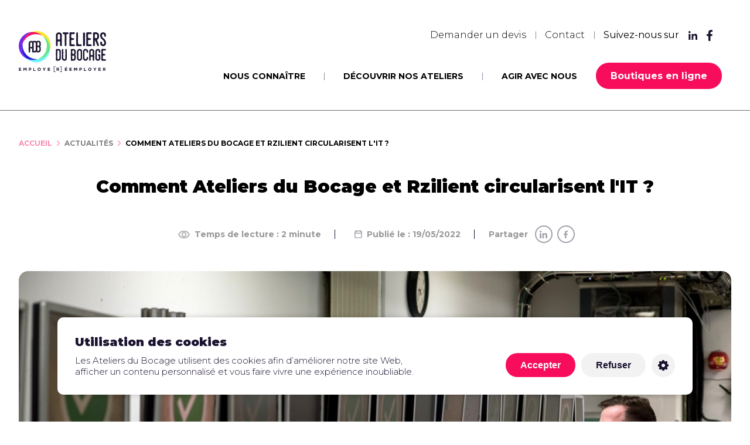

--- FILE ---
content_type: text/html; charset=UTF-8
request_url: https://ateliers-du-bocage.fr/actualites/comment-ateliers-du-bocage-et-rzilient-circularisent-l-it
body_size: 5880
content:
<!doctype html>
<html lang="fr">
<head>
    <meta charset="utf-8">
    <meta name="viewport" content="width=device-width, initial-scale=1">

    <!-- CSRF Token -->
    <meta name="csrf-token" content="zWAKlpitTPHuNGLpY3wu0kkmgWbS3FACo7vVfhte">

    <!-- Scripts -->
    <script src="https://www.google.com/recaptcha/api.js" async defer></script>
    <script src="https://ateliers-du-bocage.fr/tarteaucitron/tarteaucitron.js"></script>
    <script src="https://ateliers-du-bocage.fr/js/app.js" defer></script>
    <script type="text/javascript">
        tarteaucitron.init({
            "privacyUrl": "", /* Privacy policy url */

            "hashtag": "#tarteaucitron", /* Open the panel with this hashtag */
            "cookieName": "tarteaucitron", /* Cookie name */

            "orientation": "bottom", /* Banner position (top - bottom) */

            "groupServices": false, /* Group services by category */

            "showAlertSmall": false, /* Show the small banner on bottom right */
            "cookieslist": false, /* Show the cookie list */

            "closePopup": false, /* Show a close X on the banner */

            "showIcon": false, /* Show cookie icon to manage cookies */
            //"iconSrc": "", /* Optionnal: URL or base64 encoded image */
            "iconPosition": "BottomRight", /* BottomRight, BottomLeft, TopRight and TopLeft */

            "adblocker": false, /* Show a Warning if an adblocker is detected */

            "DenyAllCta": true, /* Show the deny all button */
            "AcceptAllCta": true, /* Show the accept all button when highPrivacy on */
            "highPrivacy": true, /* HIGHLY RECOMMANDED Disable auto consent */

            "handleBrowserDNTRequest": false, /* If Do Not Track == 1, disallow all */

            "removeCredit": false, /* Remove credit link */
            "moreInfoLink": true, /* Show more info link */

            "useExternalCss": false, /* If false, the tarteaucitron.css file will be loaded */
            "useExternalJs": false, /* If false, the tarteaucitron.js file will be loaded */

            //"cookieDomain": ".my-multisite-domaine.fr", /* Shared cookie for multisite */

            "readmoreLink": "", /* Change the default readmore link */

            "mandatory": true, /* Show a message about mandatory cookies */
        });
    </script>

    <script type="text/javascript">
        tarteaucitron.user.gajsUa = 'UA-16794643-1';
        tarteaucitron.user.gajsMore = function () { /* add here your optionnal _ga.push() */
        };
        (tarteaucitron.job = tarteaucitron.job || []).push('gajs');
    </script>

    <!-- Styles -->
    <link href="https://ateliers-du-bocage.fr/css/app.css?v=1" rel="stylesheet">
    <link href="https://ateliers-du-bocage.fr/css/print.css" rel="stylesheet" media="print">

    <link rel="apple-touch-icon" sizes="180x180" href="/apple-touch-icon.png">
    <link rel="icon" type="image/png" sizes="32x32" href="/favicon-32x32.png">
    <link rel="icon" type="image/png" sizes="16x16" href="/favicon-16x16.png">
    <link rel="manifest" href="/site.webmanifest">
    <link rel="mask-icon" href="/safari-pinned-tab.svg" color="#5bbad5">
    <meta name="msapplication-TileColor" content="#da532c">
    <meta name="theme-color" content="#ffffff">
        
    <!-- Primary Meta Tags -->
    <title>Ateliers du Bocage — Comment Ateliers du Bocage et Rzilient circularisent l&#039;IT ?</title>
    <meta name="title" content="Ateliers du Bocage — Rzilient x Ateliers du Bocage - retour sur le webinar">
    <meta name="description" content="Rzilient x Ateliers du Bocage ont organisé un webinar autour du sujet du green IT et du numérique circulaire.">

    <!-- Open Graph / Facebook -->
    <meta property="og:type" content="website">
    <meta property="og:url" content="https://ateliers-du-bocage.fr/actualites/comment-ateliers-du-bocage-et-rzilient-circularisent-l-it">
    <meta property="og:title" content="Ateliers du Bocage — Rzilient x Ateliers du Bocage - retour sur le webinar">
    <meta property="og:description" content="Rzilient x Ateliers du Bocage ont organisé un webinar autour du sujet du green IT et du numérique circulaire.">
            <meta property="og:image" content="https://ateliers-du-bocage.fr/storage/articles/May2022/J0W0zzXtJxioDYYMturV.jpg">
    
    <!-- Twitter -->
    <meta property="twitter:card" content="summary_large_image">
    <meta property="twitter:url" content="https://ateliers-du-bocage.fr/actualites/comment-ateliers-du-bocage-et-rzilient-circularisent-l-it">
    <meta property="twitter:title" content="Ateliers du Bocage — Rzilient x Ateliers du Bocage - retour sur le webinar">
    <meta property="twitter:description" content="Rzilient x Ateliers du Bocage ont organisé un webinar autour du sujet du green IT et du numérique circulaire.">
            <meta property="twitter:image" content="https://ateliers-du-bocage.fr/storage/articles/May2022/J0W0zzXtJxioDYYMturV.jpg">
    


</head>
<body>
<div id="app" class="mt-16 lg:mt-0">
    <div class="nav-mobile px-8">
    <a href="https://ateliers-du-bocage.fr" class="nav-mobile-logo"></a>
    <div class="nav-mobile-burger" @click="menuMobile = true">
        <span></span>
        <span></span>
        <span></span>
    </div>
</div>
<transition name="slide">
    <div class="nav-mobile-container" v-show="menuMobile">
        <div class="nav-mobile-content text-base sm:text-2xl">
            <div class="nav-mobile-close" @click="menuMobile = false">
                <span></span>
                <span></span>
            </div>
            <div class="nav-mobile-main" :class="{ 'slide-left' : menuItemsSelected }">
                <ul class="mt-12">
                    <li class="my-3 flex justify-between uppercase font-bold items-center" v-for="item in menuItems"
                        @click.prevent="menuItemsSelected = item; menuItemsSelectedLayer = 0">
                        <span v-html="item.name"></span>
                        <svg class="ml-2 w-2" xmlns="http://www.w3.org/2000/svg" viewBox="0 0 230 396">
                            <path d="M34,396,0,362,163,198,0,34,34,0,230,198Z"/>
                        </svg>
                    </li>
                    <li class="my-3 flex justify-between uppercase font-bold items-center">
                        <a href="https://ateliers-du-bocage.fr/contact">Contact</a>
                    </li>
                </ul>
                <div class="flex flex-col justify-between mb-12">
                    <a href="https://linktr.ee/boutiques.ateliersdubocage" class="my-2 !self-start button button-primary">Boutiques en ligne</a>
                    <div class="flex my-2 items-center">
                        Suivez-nous sur
                        <div class="flex items-center">
                            <a target="_blank" rel="nofollow" href="https://www.linkedin.com/company/les-ateliers-du-bocage/" class="icon icon-linkedin"></a>
                            <a target="_blank" rel="nofollow" href="https://www.facebook.com/les.ateliers.du.bocage" class="icon icon-facebook"></a>
                        </div>
                    </div>
                </div>
            </div>
            <div class="nav-mobile-secondary"
                 :class="{ 'slide-left' : menuItemsSelectedLayer === 1, 'active' : menuItemsSelected && menuItemsSelectedLayer === 0 }">
                <a href="#" @click.prevent="backMenu(menuItemsSelected)" style="margin-top:5px" class="flex uppercase font-bold items-center">
                    <svg class="mr-2 w-2" xmlns="http://www.w3.org/2000/svg" viewBox="0 0 230 396">
                        <path d="M196,0l34,34L67,198,230,362l-34,34L0,198Z" transform="translate(0 0)"/>
                    </svg>
                    Retour</a>
                <ul class="mb-auto mt-12" v-if="menuItemsSelected">

                    <li class="font-bold text-md uppercase mb-2" v-html="menuItemsSelected.name"></li>
                    <li class="nav-second-title my-3 uppercase text-sm" v-for="item in menuItemsSelected.childs">
                        <div v-if="item.url === null"
                             @click.prevent="menuItemsSelected = item; menuItemsSelectedLayer = 1"
                             class="flex justify-between items-center">
                            <div v-html="item.name" class="opacity-70"></div>
                            <svg class="ml-2 w-2" xmlns="http://www.w3.org/2000/svg" viewBox="0 0 230 396">
                                <path d="M34,396,0,362,163,198,0,34,34,0,230,198Z"/>
                            </svg>
                        </div>

                        <template v-else>
                            <a :href="item.url" class="nav-second-link-mobile" v-html="item.name"></a>
                        </template>
                    </li>
                </ul>
                <div class="flex flex-col justify-between mb-12">
                    <a href="https://linktr.ee/boutiques.ateliersdubocage" class="my-2 !self-start button button-primary">Boutiques en ligne</a>
                    <div class="flex my-2 items-center">
                        Suivez-nous sur
                        <div class="flex items-center">
                            <a href="https://www.linkedin.com/company/les-ateliers-du-bocage/" class="icon icon-linkedin"></a>
                            <a href="https://www.facebook.com/les.ateliers.du.bocage" class="icon icon-facebook"></a>
                        </div>
                    </div>
                </div>
            </div>
            <div class="nav-mobile-secondary"
                 :class="{ 'active' : menuItemsSelected && menuItemsSelectedLayer === 1}">
                <a href="#" @click.prevent="backMenu(menuItemsSelected)" style="margin-top:5px" class="flex uppercase font-bold items-center">
                    <svg class="mr-2 w-2" xmlns="http://www.w3.org/2000/svg" viewBox="0 0 230 396">
                        <path d="M196,0l34,34L67,198,230,362l-34,34L0,198Z" transform="translate(0 0)"/>
                    </svg>
                    Retour</a>
                <ul class="mb-auto mt-12" v-if="menuItemsSelected">
                    <li class="font-bold text-md uppercase mb-2" v-html="menuItemsSelected.name"></li>
                    <li class="nav-second-title text-sm my-3" v-for="item in menuItemsSelected.childs">
                        <a :href="item.url" v-html="item.name" class="nav-second-link-mobile"></a>
                    </li>
                </ul>
                <div class="flex flex-col justify-between mb-12">
                    <a href="https://linktr.ee/boutiques.ateliersdubocage" class="my-2 !self-start button button-primary">Boutiques en ligne</a>
                    <div class="flex my-2 items-center">
                        Suivez-nous sur
                        <div class="flex items-center">
                            <a href="https://www.linkedin.com/company/les-ateliers-du-bocage/" class="icon icon-linkedin"></a>
                            <a href="https://www.facebook.com/les.ateliers.du.bocage" class="icon icon-facebook"></a>
                        </div>
                    </div>
                </div>
            </div>

        </div>
    </div>
</transition>

<nav class="nav">
    <div class="container mx-auto flex px-8">
        <a href="https://ateliers-du-bocage.fr" class="nav-logo"></a>

        <div class="nav-container">
            <ul class="nav-secondary">
                <li>
                    <a href="https://ateliers-du-bocage.fr/demander-un-devis">Demander un devis</a>
                </li>
                <li><a href="https://ateliers-du-bocage.fr/contact">Contact</a></li>
                <li class="flex items-center">
                    Suivez-nous sur
                    <a href="https://www.linkedin.com/company/les-ateliers-du-bocage/" target="_blank" rel="nofollow" class="icon icon-linkedin"></a>
                    <a href="https://www.facebook.com/les.ateliers.du.bocage" target="_blank" rel="nofollow" class="icon icon-facebook"></a>
                </li>
            </ul>
            <ul class="nav-primary">
                                    <li class="nav-first">
                        <a href="#">Nous connaître</a>
                        <div class="nav-second nav-second-0">
                            <ul>
                                                                    <li class="nav-second-title">
                                                                                    <a href="https://ateliers-du-bocage.fr/nous-connaitre/notre-cooperative"><span>Notre coopérative</span></a>
                                                                            </li>
                                                                    <li class="nav-second-title">
                                                                                    <a href="https://ateliers-du-bocage.fr/nous-connaitre/nos-engagements"><span>Nos engagements</span></a>
                                                                            </li>
                                                                    <li class="nav-second-title">
                                                                                    <a href="https://ateliers-du-bocage.fr/nous-connaitre/notre-impact"><span>Notre impact</span></a>
                                                                            </li>
                                                                    <li class="nav-second-title">
                                                                                    <a href="https://ateliers-du-bocage.fr/nous-connaitre/notre-accompagnement"><span>Notre accompagnement</span></a>
                                                                            </li>
                                                                    <li class="nav-second-title">
                                                                                    <a href="https://ateliers-du-bocage.fr/nous-connaitre/nos-partenaires"><span>Nos partenaires</span></a>
                                                                            </li>
                                                            </ul>
                            <div class="shape-navigation "></div>
                        </div>
                    </li>
                                            <li class="line"></li>
                                                        <li class="nav-first">
                        <a href="#">Découvrir nos ateliers</a>
                        <div class="nav-second ">
                            <ul>
                                                                    <li class="nav-second-title">
                                                                                    <span>Entreprises et collectivités</span>
                                            <ul>
                                                                                                    <li>
                                                        <a href="https://ateliers-du-bocage.fr/decouvrir-nos-ateliers/entreprises-et-collectivites/informatique-et-telephonie">
                                                            Informatique et téléphonie <span>valoriser / réparer / acheter</span>
                                                        </a>
                                                    </li>
                                                                                                    <li>
                                                        <a href="https://ateliers-du-bocage.fr/decouvrir-nos-ateliers/entreprises-et-collectivites/palettes-en-bois">
                                                            Palettes en bois <span>acheter neuf / acheter reconditionné</span>
                                                        </a>
                                                    </li>
                                                                                                    <li>
                                                        <a href="https://ateliers-du-bocage.fr/decouvrir-nos-ateliers/entreprises-et-collectivites/cartouches-d-encre-et-toners">
                                                            Cartouches d’encre et toners <span>collecter / valoriser / recycler</span>
                                                        </a>
                                                    </li>
                                                                                                    <li>
                                                        <a href="https://ateliers-du-bocage.fr/decouvrir-nos-ateliers/entreprises-et-collectivites/invendus-non-alimentaires">
                                                            Invendus non-alimentaires <span>donner</span>
                                                        </a>
                                                    </li>
                                                                                                    <li>
                                                        <a href="https://ateliers-du-bocage.fr/decouvrir-nos-ateliers/entreprises-et-collectivites/livres">
                                                            Livres <span>organiser une collecte</span>
                                                        </a>
                                                    </li>
                                                                                                    <li>
                                                        <a href="https://ateliers-du-bocage.fr/decouvrir-nos-ateliers/entreprises-et-collectivites/espaces-verts-et-naturels">
                                                            Espaces verts et naturels <span>aménager ou entretenir</span>
                                                        </a>
                                                    </li>
                                                                                            </ul>
                                                                            </li>
                                                                    <li class="nav-second-title">
                                                                                    <span>Associations</span>
                                            <ul>
                                                                                                    <li>
                                                        <a href="https://ateliers-du-bocage.fr/decouvrir-nos-ateliers/associations/informatique-et-telephonie">
                                                            Informatique et téléphonie <span>vendre / acheter du matériel et des logiciels / être formé au numérique</span>
                                                        </a>
                                                    </li>
                                                                                                    <li>
                                                        <a href="https://ateliers-du-bocage.fr/decouvrir-nos-ateliers/associations/cartouches-d-encre-et-toners">
                                                            Cartouches d’encre et toners <span>organiser une collecte</span>
                                                        </a>
                                                    </li>
                                                                                                    <li>
                                                        <a href="https://ateliers-du-bocage.fr/decouvrir-nos-ateliers/associations/livres">
                                                            Livres <span>donner / acheter d’occasion</span>
                                                        </a>
                                                    </li>
                                                                                            </ul>
                                                                            </li>
                                                                    <li class="nav-second-title">
                                                                                    <span>Particuliers</span>
                                            <ul>
                                                                                                    <li>
                                                        <a href="https://ateliers-du-bocage.fr/decouvrir-nos-ateliers/particuliers/informatique-et-telephonie">
                                                            Informatique et téléphonie <span>acheter reconditionné / réparer / donner</span>
                                                        </a>
                                                    </li>
                                                                                                    <li>
                                                        <a href="https://ateliers-du-bocage.fr/decouvrir-nos-ateliers/particuliers/livres">
                                                            Livres <span>donner / acheter d’occasion</span>
                                                        </a>
                                                    </li>
                                                                                                    <li>
                                                        <a href="https://ateliers-du-bocage.fr/decouvrir-nos-ateliers/particuliers/espaces-verts-et-naturels">
                                                            Espaces verts et naturels <span>aménager ou entretenir</span>
                                                        </a>
                                                    </li>
                                                                                            </ul>
                                                                            </li>
                                                            </ul>
                            <div class="shape-navigation "></div>
                        </div>
                    </li>
                                            <li class="line"></li>
                                                        <li class="nav-first">
                        <a href="#">Agir avec nous</a>
                        <div class="nav-second ">
                            <ul>
                                                                    <li class="nav-second-title">
                                                                                    <span>Nous soutenir</span>
                                            <ul>
                                                                                                    <li>
                                                        <a href="https://ateliers-du-bocage.fr/agir-avec-nous/nous-soutenir/faire-un-don-materiel-ou-financier">
                                                            Faire un don matériel ou financier</span>
                                                        </a>
                                                    </li>
                                                                                            </ul>
                                                                            </li>
                                                                    <li class="nav-second-title">
                                                                                    <span>Nous rejoindre</span>
                                            <ul>
                                                                                                    <li>
                                                        <a href="https://ateliers-du-bocage.fr/agir-avec-nous/nous-rejoindre/postuler-pour-un-emploi">
                                                            Postuler pour un emploi
                                                        </a>
                                                    </li>
                                                                                                    <li>
                                                        <a href="https://ateliers-du-bocage.fr/agir-avec-nous/nous-rejoindre/devenir-societaire">
                                                            Devenir sociétaire
                                                        </a>
                                                    </li>
                                                                                            </ul>
                                                                            </li>
                                                                    <li class="nav-second-title">
                                                                                    <span>Devenir une entreprise partenaire</span>
                                            <ul>
                                                                                                    <li>
                                                        <a href="https://ateliers-du-bocage.fr/agir-avec-nous/devenir-une-entreprise-partenaire/recruter-un-salarie-ADB-en-fin-dinsertion">
                                                            Recruter un salarié ADB en fin d’insertion
                                                        </a>
                                                    </li>
                                                                                                    <li>
                                                        <a href="https://ateliers-du-bocage.fr/agir-avec-nous/devenir-une-entreprise-partenaire/concevoir-ensemble-un-projet-a-impact">
                                                            Concevoir ensemble un projet à impact
                                                        </a>
                                                    </li>
                                                                                            </ul>
                                                                            </li>
                                                            </ul>
                            <div class="shape-navigation shape-navigation-2"></div>
                        </div>
                    </li>
                                                    <li class="nav-first relative z-20">
                    <a target="_blank" href="https://linktr.ee/boutiques.ateliersdubocage" class="button button-primary">Boutiques en ligne</a>
                </li>
            </ul>
        </div>

    </div>
</nav>
    
    <div class="overflow-hidden">
        <div class="container mx-auto">
            <ul class="breadcrumb pl-8">
    <li class="breadcrumb-item breadcrumb-item">
        <a class="text-primary" href="https://ateliers-du-bocage.fr">Accueil</a>
    </li>
            <li class="breadcrumb-item ">
                                                <a href="https://ateliers-du-bocage.fr/actualites">Actualités</a>
                                    </li>
            <li class="breadcrumb-item  breadcrumb-item--current ">
                            Comment Ateliers du Bocage et Rzilient circularisent l&#039;IT ?
                    </li>
    </ul>

            <h1 class="single-title px-8 title">Comment Ateliers du Bocage et Rzilient circularisent l'IT ?</h1>

            <div class="single-information px-8">
                <div>
                    <span class="icon icon-eye"></span>
                    <p>Temps de lecture : 2 minute</p>
                </div>
                <div>
                    <span class="icon icon-calendar"></span>
                    <p>Publié le : 19/05/2022</p>
                </div>
                <div>
                    <p class="mr-2">Partager</p>
                    <a rel="nofollow" target="_blank" href="https://www.linkedin.com/shareArticle?mini=true&url=https://ateliers-du-bocage.fr/actualites/comment-ateliers-du-bocage-et-rzilient-circularisent-l-it" class="social-icon">
                        <svg xmlns="http://www.w3.org/2000/svg" width="15.454" height="15.46"
                             viewBox="0 0 15.454 15.46">
                            <rect width="3.191" height="10.307" transform="translate(0.307 5.153)"/>
                            <path d="M11.909,12.23a1.9,1.9,0,1,0-1.887-1.9,1.894,1.894,0,0,0,1.887,1.9"
                                  transform="translate(-10.022 -8.426)"/>
                            <path
                                d="M19.918,19.611c0-1.449.667-2.312,1.944-2.312,1.173,0,1.737.829,1.737,2.312v5.41h3.175V18.5c0-2.761-1.565-4.1-3.75-4.1a3.6,3.6,0,0,0-3.106,1.7V14.714h-3.06V25.021h3.06Z"
                                transform="translate(-11.321 -9.561)"/>
                        </svg>
                    </a>
                    <a rel="nofollow" target="_blank" href="https://www.facebook.com/sharer/sharer.php?u=https://ateliers-du-bocage.fr/actualites/comment-ateliers-du-bocage-et-rzilient-circularisent-l-it" class="social-icon">
                        <svg xmlns="http://www.w3.org/2000/svg" width="9.83" height="18.492" viewBox="0 0 9.83 18.492">
                            <path
                                d="M19.621,17.234l.509-3.322H16.943V11.758a1.661,1.661,0,0,1,1.873-1.795h1.449V7.135a17.7,17.7,0,0,0-2.572-.224c-2.625,0-4.34,1.591-4.34,4.471v2.531H10.435v3.322h2.918v8.029a11.61,11.61,0,0,0,3.591,0V17.234Z"
                                transform="translate(-10.435 -6.911)"/>
                        </svg>

                    </a>
                </div>
            </div>

            <div class="single-content px-8">
                                    
                                                    <figure class="relative my-12 rounded-2xl overflow-hidden">
                    <img src="https://ateliers-du-bocage.fr/storage/images/62876ba04dc3d.jpeg" alt="" class="single-image !max-h-none aspect-[16/7]">
                <div class="shape-single-image hidden md:block"></div>
        <figcaption class="absolute text-white w-full bg-black/70 bottom-0 left-0 px-4 py-3
        md:bg-black/0 md:p-0 md:bottom-4 md:left-8 md:right-8">
            
        </figcaption>
    </figure>
                        
                    
                                                    <div class="mx-auto max-w-6xl font-light my-12 flex flex-col text-left items-start">
    <p>Aujourd'hui, le numérique au bureau a un impact considérable sur l'environnement. Par an, un collaborateur émet 265 kg de CO₂ eq soit 4% de son émission carbone globale annuelle. La source principale de cette émission provient de la fabrication des terminaux tels que nos ordinateurs, nos smartphones... C'est pourquoi, il est devenu essentiel de réduire la production de matériel et ainsi d'allonger la durée de vie de ceux déjà produits !</p>
</div>
                        
                    
                                                    <div class="mx-auto max-w-6xl font-light my-12 flex flex-col text-left items-start">
    <p>Le 27 avril, nous avons participé au webinaire organisé par notre partenaire Rzilient, start up accompagnant les entreprises dans la gestion de leur flotte IT plus responsable via leur plateforme unique, sur le sujet du green IT et du numérique circulaire. Ensemble, nous avons présenté nos solutions communes afin de répondre aux besoins des organisations dans la simplification de leur gestion de parcs informatiques.  </p>
</div>
                        
                    
                                                    <div class="mx-auto max-w-6xl my-12">

    
    <div class="aspect-video bg-primary rounded-2xl overflow-hidden relative">
                    <iframe class="w-full h-full" width="560" height="315"
                    src="https://www.youtube.com/embed/jgpqgMKNxak"
                    title="YouTube video player" frameborder="0"
                    allow="accelerometer; autoplay; clipboard-write; encrypted-media; gyroscope; picture-in-picture"
                    allowfullscreen></iframe>
            </div>
</div>
                        
                    
                                                    <div class="mx-auto max-w-6xl font-light my-12 flex flex-col text-left items-start">
    <p>Avec la participation d'Audren Letellier - Responsable RSE, de Mohamed Bouchiba - Responsable opérationnel chez Rzilient et de Laurent Maury, Responsable commercial aux Ateliers du Bocage. </p>
</div>
                        
                                                </div>
        </div>
    </div>

    <footer class="footer">
    <div class="container mx-auto flex flex-col lg:flex-row px-8">
        <div class="mx-auto mb-8 lg:mb-0 lg:w-2/12">
            <div class="footer-logo"></div>
        </div>
        <div class="lg:w-10/12 flex flex-col text-center lg:text-left">
            <h3 class="mb-4 text-xl font-bold">Ateliers du Bocage</h3>
            <p class="max-w-2xl">Nous pensons qu’il est urgent de changer collectivement nos façons de travailler
                et de consommer. Nous accompagnons les transitions sociales, écologiques
                et numériques pour prouver qu’un modèle économique responsable est possible.</p>
            <div class="hr"></div>
        </div>
    </div>
    <div class="container mx-auto flex flex-col lg:flex-row px-8">
        <div class="w-full mb-8 lg:w-2/12 lg:mb-0">
            <p class="uppercase text-center lg:text-left">
                Membre<br> <strong>d'emmaüs</strong>
            </p>
        </div>
        <div class="w-full lg:w-10/12 flex flex-col">

            <ul class="flex flex-col lg:flex-row lg:justify-between items-center">
                <li><a href="https://ateliers-du-bocage.fr/demander-un-devis" class="block text-lg mb-3 lg:mb-0">Demander un devis</a></li>
                <li><a href="https://ateliers-du-bocage.fr/contact" class="block text-lg mb-6 lg:mb-0">Contact</a></li>
                <li><a target="_blank" href="https://linktr.ee/boutiques.ateliersdubocage" class="button button-white lg:mb-0">Boutiques en ligne</a></li>
                <li class="text-lg mt-6 lg:mt-0 flex flex-col justify-center">
                    Suivez-nous sur
                    <div class="flex items-center mt-2">
                        <a target="_blank" rel="nofollow" href="https://www.linkedin.com/company/les-ateliers-du-bocage/" class="icon icon-linkedin icon-linkedin--white"></a>
                        <div class="w-4"></div>
                        <a target="_blank" rel="nofollow" href="https://www.facebook.com/les.ateliers.du.bocage" class="icon icon-facebook icon-facebook--white"></a>
                    </div>
                </li>
            </ul>

            <div class="hr"></div>


            <ul class="flex flex-col sm:flex-row items-center justify-between text-sm">
                <li class="mb-2 sm:mb-0"><a href="https://ateliers-du-bocage.fr/mentions-legales" class="font-light">Mentions légales</a></li>
                <li class="mb-2 sm:mb-0"><a href="https://ateliers-du-bocage.fr/espace-presse-et-documentation" class="font-light">Espace presse et documentation</a></li>
                <li></li>
                <li><span class="font-medium">© 2022 -</span> <span class="font-bold">Ateliers du Bocage</span></li>
            </ul>


        </div>
    </div>
</footer>

    <transition name="translate">
        <svg v-if="backtopVisible" @click.prevent="backtop" class="backtotop" xmlns="http://www.w3.org/2000/svg"
             viewBox="0 0 33.28 33.28">
            <path
                d="M0,16.64A16.64,16.64,0,1,1,16.64,33.28h0A16.64,16.64,0,0,1,0,16.64Zm3.48,0A13.16,13.16,0,1,0,16.64,3.48h0A13.16,13.16,0,0,0,3.48,16.64Zm13.16-.91-3.82,3.71A1.74,1.74,0,0,1,10.36,17l5-5a1.74,1.74,0,0,1,2.45,0h0l5,5a1.74,1.74,0,0,1-2.46,2.46h0Z"/>
        </svg>
    </transition>

</div>
</body>
</html>


--- FILE ---
content_type: text/css
request_url: https://ateliers-du-bocage.fr/css/app.css?v=1
body_size: 10456
content:
@import url(https://fonts.googleapis.com/css2?family=Montserrat:wght@300;400;500;700;900&display=swap);
/*! Flickity v2.3.0
https://flickity.metafizzy.co
---------------------------------------------- */.flickity-enabled{position:relative}.flickity-enabled:focus{outline:none}.flickity-viewport{height:100%;overflow:hidden;position:relative}.flickity-slider{height:100%;position:absolute;width:100%}.flickity-enabled.is-draggable{-webkit-tap-highlight-color:transparent;-webkit-user-select:none;-moz-user-select:none;user-select:none}.flickity-enabled.is-draggable .flickity-viewport{cursor:move;cursor:grab}.flickity-enabled.is-draggable .flickity-viewport.is-pointer-down{cursor:grabbing}.flickity-button{background:hsla(0,0%,100%,.75);border:none;color:#333;position:absolute}.flickity-button:hover{background:#fff;cursor:pointer}.flickity-button:focus{box-shadow:0 0 0 5px #19f;outline:none}.flickity-button:active{opacity:.6}.flickity-button:disabled{cursor:auto;opacity:.3;pointer-events:none}.flickity-button-icon{fill:currentColor}.flickity-prev-next-button{border-radius:50%;height:44px;top:50%;transform:translateY(-50%);width:44px}.flickity-prev-next-button.previous{left:10px}.flickity-prev-next-button.next{right:10px}.flickity-rtl .flickity-prev-next-button.previous{left:auto;right:10px}.flickity-rtl .flickity-prev-next-button.next{left:10px;right:auto}.flickity-prev-next-button .flickity-button-icon{height:60%;left:20%;position:absolute;top:20%;width:60%}.flickity-page-dots{bottom:-25px;line-height:1;list-style:none;margin:0;padding:0;position:absolute;text-align:center;width:100%}.flickity-rtl .flickity-page-dots{direction:rtl}.flickity-page-dots .dot{background:#333;border-radius:50%;cursor:pointer;display:inline-block;height:10px;margin:0 8px;opacity:.25;width:10px}.flickity-page-dots .dot.is-selected{opacity:1}
*,:after,:before{--tw-border-spacing-x:0;--tw-border-spacing-y:0;--tw-translate-x:0;--tw-translate-y:0;--tw-rotate:0;--tw-skew-x:0;--tw-skew-y:0;--tw-scale-x:1;--tw-scale-y:1;--tw-pan-x: ;--tw-pan-y: ;--tw-pinch-zoom: ;--tw-scroll-snap-strictness:proximity;--tw-gradient-from-position: ;--tw-gradient-via-position: ;--tw-gradient-to-position: ;--tw-ordinal: ;--tw-slashed-zero: ;--tw-numeric-figure: ;--tw-numeric-spacing: ;--tw-numeric-fraction: ;--tw-ring-inset: ;--tw-ring-offset-width:0px;--tw-ring-offset-color:#fff;--tw-ring-color:rgba(59,130,246,.5);--tw-ring-offset-shadow:0 0 #0000;--tw-ring-shadow:0 0 #0000;--tw-shadow:0 0 #0000;--tw-shadow-colored:0 0 #0000;--tw-blur: ;--tw-brightness: ;--tw-contrast: ;--tw-grayscale: ;--tw-hue-rotate: ;--tw-invert: ;--tw-saturate: ;--tw-sepia: ;--tw-drop-shadow: ;--tw-backdrop-blur: ;--tw-backdrop-brightness: ;--tw-backdrop-contrast: ;--tw-backdrop-grayscale: ;--tw-backdrop-hue-rotate: ;--tw-backdrop-invert: ;--tw-backdrop-opacity: ;--tw-backdrop-saturate: ;--tw-backdrop-sepia: ;--tw-contain-size: ;--tw-contain-layout: ;--tw-contain-paint: ;--tw-contain-style: }::backdrop{--tw-border-spacing-x:0;--tw-border-spacing-y:0;--tw-translate-x:0;--tw-translate-y:0;--tw-rotate:0;--tw-skew-x:0;--tw-skew-y:0;--tw-scale-x:1;--tw-scale-y:1;--tw-pan-x: ;--tw-pan-y: ;--tw-pinch-zoom: ;--tw-scroll-snap-strictness:proximity;--tw-gradient-from-position: ;--tw-gradient-via-position: ;--tw-gradient-to-position: ;--tw-ordinal: ;--tw-slashed-zero: ;--tw-numeric-figure: ;--tw-numeric-spacing: ;--tw-numeric-fraction: ;--tw-ring-inset: ;--tw-ring-offset-width:0px;--tw-ring-offset-color:#fff;--tw-ring-color:rgba(59,130,246,.5);--tw-ring-offset-shadow:0 0 #0000;--tw-ring-shadow:0 0 #0000;--tw-shadow:0 0 #0000;--tw-shadow-colored:0 0 #0000;--tw-blur: ;--tw-brightness: ;--tw-contrast: ;--tw-grayscale: ;--tw-hue-rotate: ;--tw-invert: ;--tw-saturate: ;--tw-sepia: ;--tw-drop-shadow: ;--tw-backdrop-blur: ;--tw-backdrop-brightness: ;--tw-backdrop-contrast: ;--tw-backdrop-grayscale: ;--tw-backdrop-hue-rotate: ;--tw-backdrop-invert: ;--tw-backdrop-opacity: ;--tw-backdrop-saturate: ;--tw-backdrop-sepia: ;--tw-contain-size: ;--tw-contain-layout: ;--tw-contain-paint: ;--tw-contain-style: }/*! tailwindcss v3.4.17 | MIT License | https://tailwindcss.com*/*,:after,:before{border:0 solid;box-sizing:border-box}:after,:before{--tw-content:""}:host,html{-webkit-text-size-adjust:100%;font-feature-settings:normal;-webkit-tap-highlight-color:transparent;font-family:Montserrat,sans-serif;font-variation-settings:normal;line-height:1.5;-moz-tab-size:4;-o-tab-size:4;tab-size:4}body{line-height:inherit;margin:0}hr{border-top-width:1px;color:inherit;height:0}abbr:where([title]){-webkit-text-decoration:underline dotted;text-decoration:underline dotted}h1,h2,h3,h4,h5,h6{font-size:inherit;font-weight:inherit}a{color:inherit;text-decoration:inherit}b,strong{font-weight:bolder}code,kbd,pre,samp{font-feature-settings:normal;font-family:ui-monospace,SFMono-Regular,Menlo,Monaco,Consolas,Liberation Mono,Courier New,monospace;font-size:1em;font-variation-settings:normal}small{font-size:80%}sub,sup{font-size:75%;line-height:0;position:relative;vertical-align:baseline}sub{bottom:-.25em}sup{top:-.5em}table{border-collapse:collapse;border-color:inherit;text-indent:0}button,input,optgroup,select,textarea{font-feature-settings:inherit;color:inherit;font-family:inherit;font-size:100%;font-variation-settings:inherit;font-weight:inherit;letter-spacing:inherit;line-height:inherit;margin:0;padding:0}button,select{text-transform:none}button,input:where([type=button]),input:where([type=reset]),input:where([type=submit]){-webkit-appearance:button;background-color:transparent;background-image:none}:-moz-focusring{outline:auto}:-moz-ui-invalid{box-shadow:none}progress{vertical-align:baseline}::-webkit-inner-spin-button,::-webkit-outer-spin-button{height:auto}[type=search]{-webkit-appearance:textfield;outline-offset:-2px}::-webkit-search-decoration{-webkit-appearance:none}::-webkit-file-upload-button{-webkit-appearance:button;font:inherit}summary{display:list-item}blockquote,dd,dl,figure,h1,h2,h3,h4,h5,h6,hr,p,pre{margin:0}fieldset{margin:0}fieldset,legend{padding:0}menu,ol,ul{list-style:none;margin:0;padding:0}dialog{padding:0}textarea{resize:vertical}input::-moz-placeholder,textarea::-moz-placeholder{color:#9ca3af;opacity:1}input::placeholder,textarea::placeholder{color:#9ca3af;opacity:1}[role=button],button{cursor:pointer}:disabled{cursor:default}audio,canvas,embed,iframe,img,object,svg,video{display:block;vertical-align:middle}img,video{height:auto;max-width:100%}[hidden]:where(:not([hidden=until-found])){display:none}.container{width:100%}@media (min-width:640px){.container{max-width:640px}}@media (min-width:768px){.container{max-width:768px}}@media (min-width:1024px){.container{max-width:1024px}}@media (min-width:1280px){.container{max-width:1280px}}@media (min-width:1536px){.container{max-width:1536px}}.pointer-events-none{pointer-events:none}.visible{visibility:visible}.fixed{position:fixed}.absolute{position:absolute}.relative{position:relative}.sticky{position:sticky}.inset-0{inset:0}.bottom-0{bottom:0}.bottom-4{bottom:1rem}.left-0{left:0}.left-1\/2{left:50%}.left-4{left:1rem}.right-0{right:0}.right-2{right:.5rem}.right-3{right:.75rem}.top-0{top:0}.top-1\/2{top:50%}.top-2{top:.5rem}.top-3{top:.75rem}.z-10{z-index:10}.z-20{z-index:20}.z-\[999\]{z-index:999}.m-0{margin:0}.-mx-96{margin-left:-24rem;margin-right:-24rem}.mx-4{margin-left:1rem;margin-right:1rem}.mx-5{margin-left:1.25rem;margin-right:1.25rem}.mx-6{margin-left:1.5rem;margin-right:1.5rem}.mx-8{margin-left:2rem;margin-right:2rem}.mx-auto{margin-left:auto;margin-right:auto}.my-12{margin-bottom:3rem;margin-top:3rem}.my-2{margin-bottom:.5rem;margin-top:.5rem}.my-24{margin-bottom:6rem;margin-top:6rem}.my-3{margin-bottom:.75rem;margin-top:.75rem}.my-4{margin-bottom:1rem;margin-top:1rem}.my-6{margin-bottom:1.5rem;margin-top:1.5rem}.my-8{margin-bottom:2rem;margin-top:2rem}.-mt-3{margin-top:-.75rem}.-mt-px{margin-top:-1px}.mb-0{margin-bottom:0}.mb-12{margin-bottom:3rem}.mb-2{margin-bottom:.5rem}.mb-24{margin-bottom:6rem}.mb-3{margin-bottom:.75rem}.mb-32{margin-bottom:8rem}.mb-4{margin-bottom:1rem}.mb-6{margin-bottom:1.5rem}.mb-8{margin-bottom:2rem}.mb-auto{margin-bottom:auto}.ml-1{margin-left:.25rem}.ml-12{margin-left:3rem}.ml-2{margin-left:.5rem}.ml-4{margin-left:1rem}.mr-2{margin-right:.5rem}.mr-3{margin-right:.75rem}.mt-0{margin-top:0}.mt-1{margin-top:.25rem}.mt-12{margin-top:3rem}.mt-14{margin-top:3.5rem}.mt-16{margin-top:4rem}.mt-2{margin-top:.5rem}.mt-24{margin-top:6rem}.mt-4{margin-top:1rem}.mt-6{margin-top:1.5rem}.mt-8{margin-top:2rem}.mt-auto{margin-top:auto}.\!block{display:block!important}.block{display:block}.flex{display:flex}.table{display:table}.grid{display:grid}.hidden{display:none}.aspect-\[16\/7\]{aspect-ratio:16/7}.aspect-\[16\/9\],.aspect-video{aspect-ratio:16/9}.h-12{height:3rem}.h-16{height:4rem}.h-20{height:5rem}.h-24{height:6rem}.h-5{height:1.25rem}.h-8{height:2rem}.h-96{height:24rem}.h-\[500px\]{height:500px}.h-full{height:100%}.h-px{height:1px}.\!max-h-none{max-height:none!important}.max-h-48{max-height:12rem}.max-h-64{max-height:16rem}.min-h-screen{min-height:100vh}.w-1\/2{width:50%}.w-1\/3{width:33.333333%}.w-1\/4{width:25%}.w-1\/5{width:20%}.w-12{width:3rem}.w-16{width:4rem}.w-2{width:.5rem}.w-2\/6{width:33.333333%}.w-20{width:5rem}.w-24{width:6rem}.w-3\/4{width:75%}.w-4{width:1rem}.w-4\/6{width:66.666667%}.w-5{width:1.25rem}.w-8{width:2rem}.w-\[200px\]{width:200px}.w-auto{width:auto}.w-full{width:100%}.max-w-2xl{max-width:42rem}.max-w-3xl{max-width:48rem}.max-w-4xl{max-width:56rem}.max-w-5xl{max-width:64rem}.max-w-6xl{max-width:72rem}.max-w-\[1000px\]{max-width:1000px}.max-w-\[600px\]{max-width:600px}.max-w-full{max-width:100%}.max-w-lg{max-width:32rem}.max-w-md{max-width:28rem}.max-w-screen-xl{max-width:1280px}.max-w-sm{max-width:24rem}.max-w-xl{max-width:36rem}.max-w-xs{max-width:20rem}.-translate-x-1\/2{--tw-translate-x:-50%}.-translate-x-1\/2,.-translate-y-1\/2{transform:translate(var(--tw-translate-x),var(--tw-translate-y)) rotate(var(--tw-rotate)) skewX(var(--tw-skew-x)) skewY(var(--tw-skew-y)) scaleX(var(--tw-scale-x)) scaleY(var(--tw-scale-y))}.-translate-y-1\/2{--tw-translate-y:-50%}.translate-y-1\/2{--tw-translate-y:50%}.transform,.translate-y-1\/2{transform:translate(var(--tw-translate-x),var(--tw-translate-y)) rotate(var(--tw-rotate)) skewX(var(--tw-skew-x)) skewY(var(--tw-skew-y)) scaleX(var(--tw-scale-x)) scaleY(var(--tw-scale-y))}.cursor-pointer{cursor:pointer}.resize{resize:both}.grid-cols-1{grid-template-columns:repeat(1,minmax(0,1fr))}.flex-row{flex-direction:row}.flex-row-reverse{flex-direction:row-reverse}.flex-col{flex-direction:column}.flex-col-reverse{flex-direction:column-reverse}.flex-wrap{flex-wrap:wrap}.items-start{align-items:flex-start}.items-end{align-items:flex-end}.items-center{align-items:center}.justify-start{justify-content:flex-start}.justify-end{justify-content:flex-end}.justify-center{justify-content:center}.justify-between{justify-content:space-between}.gap-16{gap:4rem}.gap-2{gap:.5rem}.gap-6{gap:1.5rem}.\!self-start{align-self:flex-start!important}.self-start{align-self:flex-start}.self-center{align-self:center}.overflow-hidden{overflow:hidden}.rounded-2xl{border-radius:1rem}.rounded-3xl{border-radius:1.5rem}.rounded-full{border-radius:9999px}.rounded-lg{border-radius:.5rem}.rounded-xl{border-radius:.75rem}.border{border-width:1px}.border-2{border-width:2px}.border-b{border-bottom-width:1px}.border-r{border-right-width:1px}.border-t{border-top-width:1px}.border-grey{--tw-border-opacity:1;border-color:rgb(243 243 243/var(--tw-border-opacity,1))}.border-primary{--tw-border-opacity:1;border-color:rgb(247 13 92/var(--tw-border-opacity,1))}.bg-black{--tw-bg-opacity:1;background-color:rgb(26 18 46/var(--tw-bg-opacity,1))}.bg-black\/10{background-color:rgba(26,18,46,.1)}.bg-black\/70{background-color:rgba(26,18,46,.7)}.bg-black\/90{background-color:rgba(26,18,46,.9)}.bg-footer{--tw-bg-opacity:1;background-color:rgb(26 18 46/var(--tw-bg-opacity,1))}.bg-grey{--tw-bg-opacity:1;background-color:rgb(243 243 243/var(--tw-bg-opacity,1))}.bg-primary{--tw-bg-opacity:1;background-color:rgb(247 13 92/var(--tw-bg-opacity,1))}.bg-secondary{--tw-bg-opacity:1;background-color:rgb(41 28 222/var(--tw-bg-opacity,1))}.bg-violet{--tw-bg-opacity:1;background-color:rgb(116 38 239/var(--tw-bg-opacity,1))}.bg-white{--tw-bg-opacity:1;background-color:rgb(255 255 255/var(--tw-bg-opacity,1))}.bg-yellow{--tw-bg-opacity:1;background-color:rgb(255 230 46/var(--tw-bg-opacity,1))}.fill-white{fill:#fff}.object-contain{-o-object-fit:contain;object-fit:contain}.object-cover{-o-object-fit:cover;object-fit:cover}.object-fill{-o-object-fit:fill;object-fit:fill}.p-0{padding:0}.p-1{padding:.25rem}.p-10{padding:2.5rem}.p-12{padding:3rem}.p-2{padding:.5rem}.p-4{padding:1rem}.p-6{padding:1.5rem}.p-8{padding:2rem}.px-12{padding-left:3rem;padding-right:3rem}.px-16{padding-left:4rem;padding-right:4rem}.px-4{padding-left:1rem;padding-right:1rem}.px-6{padding-left:1.5rem;padding-right:1.5rem}.px-8{padding-left:2rem;padding-right:2rem}.px-96{padding-left:24rem;padding-right:24rem}.py-12{padding-bottom:3rem;padding-top:3rem}.py-2{padding-bottom:.5rem;padding-top:.5rem}.py-24{padding-bottom:6rem;padding-top:6rem}.py-3{padding-bottom:.75rem;padding-top:.75rem}.py-4{padding-bottom:1rem;padding-top:1rem}.py-8{padding-bottom:2rem;padding-top:2rem}.pb-12{padding-bottom:3rem}.pb-24{padding-bottom:6rem}.pb-48{padding-bottom:12rem}.pl-12{padding-left:3rem}.pl-48{padding-left:12rem}.pl-6{padding-left:1.5rem}.pl-8{padding-left:2rem}.pr-12{padding-right:3rem}.pr-4{padding-right:1rem}.pt-12{padding-top:3rem}.pt-24{padding-top:6rem}.pt-8{padding-top:2rem}.text-left{text-align:left}.text-center{text-align:center}.text-right{text-align:right}.align-baseline{vertical-align:baseline}.text-2xl{font-size:1.5rem;line-height:2rem}.text-3xl{font-size:1.875rem;line-height:2.25rem}.text-4xl{font-size:2.25rem;line-height:2.5rem}.text-5xl{font-size:3rem;line-height:1}.text-6xl{font-size:3.75rem;line-height:1}.text-base{font-size:1rem;line-height:1.5rem}.text-lg{font-size:1.125rem;line-height:1.75rem}.text-sm{font-size:.875rem;line-height:1.25rem}.text-xl{font-size:1.25rem;line-height:1.75rem}.text-xs{font-size:.75rem;line-height:1rem}.font-black{font-weight:900}.font-bold{font-weight:700}.font-light{font-weight:300}.font-medium{font-weight:500}.font-normal{font-weight:400}.font-semibold{font-weight:600}.uppercase{text-transform:uppercase}.italic{font-style:italic}.not-italic{font-style:normal}.leading-7{line-height:1.75rem}.tracking-wider{letter-spacing:.05em}.\!text-white{--tw-text-opacity:1!important;color:rgb(255 255 255/var(--tw-text-opacity,1))!important}.text-black{--tw-text-opacity:1;color:rgb(26 18 46/var(--tw-text-opacity,1))}.text-primary{--tw-text-opacity:1;color:rgb(247 13 92/var(--tw-text-opacity,1))}.text-violet{--tw-text-opacity:1;color:rgb(116 38 239/var(--tw-text-opacity,1))}.text-white{--tw-text-opacity:1;color:rgb(255 255 255/var(--tw-text-opacity,1))}.\!underline{text-decoration-line:underline!important}.underline{text-decoration-line:underline}.antialiased{-webkit-font-smoothing:antialiased;-moz-osx-font-smoothing:grayscale}.opacity-0{opacity:0}.opacity-20{opacity:.2}.opacity-30{opacity:.3}.opacity-50{opacity:.5}.opacity-70{opacity:.7}.shadow{--tw-shadow:0 1px 3px 0 rgba(0,0,0,.1),0 1px 2px -1px rgba(0,0,0,.1);--tw-shadow-colored:0 1px 3px 0 var(--tw-shadow-color),0 1px 2px -1px var(--tw-shadow-color)}.shadow,.shadow-xl{box-shadow:var(--tw-ring-offset-shadow,0 0 #0000),var(--tw-ring-shadow,0 0 #0000),var(--tw-shadow)}.shadow-xl{--tw-shadow:0 20px 25px -5px rgba(0,0,0,.1),0 8px 10px -6px rgba(0,0,0,.1);--tw-shadow-colored:0 20px 25px -5px var(--tw-shadow-color),0 8px 10px -6px var(--tw-shadow-color)}.blur{--tw-blur:blur(8px)}.blur,.filter{filter:var(--tw-blur) var(--tw-brightness) var(--tw-contrast) var(--tw-grayscale) var(--tw-hue-rotate) var(--tw-invert) var(--tw-saturate) var(--tw-sepia) var(--tw-drop-shadow)}.transition{transition-duration:.15s;transition-property:color,background-color,border-color,text-decoration-color,fill,stroke,opacity,box-shadow,transform,filter,-webkit-backdrop-filter;transition-property:color,background-color,border-color,text-decoration-color,fill,stroke,opacity,box-shadow,transform,filter,backdrop-filter;transition-property:color,background-color,border-color,text-decoration-color,fill,stroke,opacity,box-shadow,transform,filter,backdrop-filter,-webkit-backdrop-filter;transition-timing-function:cubic-bezier(.4,0,.2,1)}#app .title{font-size:1.25rem;font-weight:900;line-height:1.75rem;margin-bottom:1.5rem;text-align:center}#app .paragraph#app .title.md\:text-right .button{align-self:center}@media (min-width:768px){#app .paragraph#app .title.md\:text-right .button{align-self:flex-end}}@media (min-width:640px){#app .title{font-size:1.875rem;line-height:2.25rem;margin-bottom:3rem}}.flickity-viewport{transition:height .2s}#app .nav-sticky{position:sticky;top:-1px;z-index:40}#app .template-don ul{margin-top:.5rem}#app .template-don ul li{list-style-type:disc;margin-bottom:.25rem}.translate-enter-active,.translate-leave-active{transition:all .25s}.translate-enter,.translate-leave-to{opacity:0;transform:translateY(100%)}.slide-enter-active,.slide-leave-active{transition:all .25s}.slide-enter,.slide-leave-to{transform:translateX(100%)}#app .nav{border-bottom:1px solid #707070;padding-top:3rem;width:100%}#app .nav-logo{height:80px;width:170px}#app .nav-logo,#app .nav-mobile-logo{background:url(/images/logo.svg?237ba603b8ce245496d2e6960fdbf4b7) 50% no-repeat;background-size:contain}#app .nav-mobile-logo{height:40px;width:86px}#app .nav-container{display:flex;flex-direction:column;width:100%}#app .nav-secondary{align-self:flex-end;display:flex}#app .nav-secondary li{margin-right:1rem;padding-right:1rem;position:relative}#app .nav-secondary li:first-child:after{content:none}#app .nav-secondary li:after{--tw-bg-opacity:1;background-color:rgb(26 18 46/var(--tw-bg-opacity,1));content:"";height:13px;left:-1rem;opacity:.5;position:absolute;top:50%;transform:translateY(-50%);width:1px;z-index:50}#app .nav-secondary li a{font-weight:300;position:relative}#app .nav-secondary li:not(:last-child) a:before{background:#000;bottom:-2px;content:"";height:1px;left:0;position:absolute;transition:.25s ease;width:0}#app .nav-secondary li:hover a:before{width:100%}#app .nav-primary{align-items:center;align-self:flex-end;display:flex}#app .nav-primary>li{margin-left:1rem;margin-right:1rem}#app .nav-primary>li.line{--tw-bg-opacity:1;background-color:rgb(26 18 46/var(--tw-bg-opacity,1));height:13px;opacity:.5;padding-right:0;width:1px}#app .nav-primary>li>a:not(.button){display:block;font-size:.875rem;font-weight:700;line-height:1.25rem;padding-bottom:3rem;padding-top:3rem;text-transform:uppercase}#app .nav-first>a{transition:.25s ease}#app .nav-first:hover>a:not(.button){--tw-text-opacity:1;color:rgb(247 13 92/var(--tw-text-opacity,1));position:relative}#app .nav-first>a:not(.button):after{--tw-bg-opacity:1;background-color:rgb(247 13 92/var(--tw-bg-opacity,1));bottom:0;content:"";left:0;opacity:0;position:absolute;right:0;transition:.25s ease;z-index:30}#app .nav-first>a:not(.button):hover:after{height:4px;opacity:1}#app .nav-second{background:#fff;border-top:1px solid rgba(0,0,0,.4);box-shadow:0 2px 10px rgba(0,0,0,.1);display:flex;display:none;left:0;overflow:hidden;padding:3rem;position:absolute;right:0;width:100%;z-index:50}#app .nav-second>ul{width:100%}@media (min-width:640px){#app .nav-second>ul{max-width:640px}}@media (min-width:768px){#app .nav-second>ul{max-width:768px}}@media (min-width:1024px){#app .nav-second>ul{max-width:1024px}}@media (min-width:1280px){#app .nav-second>ul{max-width:1280px}}@media (min-width:1536px){#app .nav-second>ul{max-width:1536px}}#app .nav-second>ul{display:flex;gap:1.5rem;justify-content:space-between;margin-left:auto;margin-right:auto;padding-right:130px}@media (min-width:1280px){#app .nav-second>ul{gap:3rem;padding-right:300px}}#app .nav-second-0 ul{justify-content:center;padding-right:0}#app .nav-first:hover .nav-second{display:flex}#app .nav-second-title{font-size:.875rem;line-height:1.25rem}@media (min-width:1280px){#app .nav-second-title{font-size:1rem;line-height:1.5rem}}#app .nav-second-title span{display:block;font-weight:700;text-transform:uppercase}#app .nav-second-link-mobile span{font-weight:300;text-transform:none}#app .nav-second-title span+ul{margin-top:1.5rem}#app .nav-second-title ul{display:flex;flex-direction:column}#app .nav-second-title ul li{margin-bottom:1rem;position:relative;transition:.25s ease}#app .nav-second-title ul li.active,#app .nav-second-title ul li:hover{margin-right:-30px;padding-left:30px}#app .nav-second-title ul li:before{--tw-bg-opacity:1;background-color:rgb(247 13 92/var(--tw-bg-opacity,1));content:"";height:4px;left:0;position:absolute;top:10px;transition:.25s ease;width:0}#app .nav-second-title ul li.active:before,#app .nav-second-title ul li:hover:before{width:20px}#app .nav-second li a{font-weight:700}#app .nav-second-title li a span{display:block;font-size:1rem;font-weight:300;line-height:1.5rem;text-transform:none}#app .button{border-radius:1.5rem;font-weight:700;padding:.75rem 1.5rem;transition:.25s ease}#app .button,#app .paragraph.text-center.md\:text-right .button{align-self:center}@media (min-width:768px){#app .paragraph.text-center.md\:text-right .button{align-self:flex-end}}#app .shape-navigation{background:url(/images/shape-navigation.svg?7d158f4725a4c701579ce438c977cae6) 100% no-repeat;bottom:0;pointer-events:none;position:absolute;right:0;top:0;transform:translateX(15%);width:50%;z-index:-1}#app .shape-navigation-2{width:50%}#app .button-start{align-self:flex-start}#app .button-end{align-self:flex-end}#app .button-primary{--tw-bg-opacity:1;background-color:rgb(247 13 92/var(--tw-bg-opacity,1));border:1px solid transparent;color:#fff}#app .button-primary:hover{--tw-border-opacity:1;--tw-bg-opacity:1;background-color:rgb(255 255 255/var(--tw-bg-opacity,1));border-color:rgb(247 13 92/var(--tw-border-opacity,1))}#app .button-primary:hover,#app .button-white{--tw-text-opacity:1;color:rgb(247 13 92/var(--tw-text-opacity,1))}#app .button-white{background:#fff}#app .button-white:hover{--tw-bg-opacity:1;--tw-text-opacity:1;background-color:rgb(247 13 92/var(--tw-bg-opacity,1));border-color:transparent;color:rgb(255 255 255/var(--tw-text-opacity,1))}#app .hr{background:#fff;height:1px;margin-bottom:3.5rem;margin-top:3.5rem;opacity:.2;width:100%}#app .icon{background-position:50%;background-repeat:no-repeat;background-size:contain;display:inline-block;margin-left:.5rem;margin-right:.5rem;text-indent:-9999px}#app .icon-linkedin{background-image:url(/images/linkedin.svg?de4d0fc949a075ec09960b8140df675f);height:15px;margin-left:1rem;width:15px}#app .icon-twitter{background-image:url(/images/twitter.svg?d7b6c7bd6a0cb53eeae521a86354d55a);height:14px;width:17px}#app .icon-facebook{background-image:url(/images/facebook.svg?04a2f114401b8fc30888620ec52c8c62);height:19px;margin-right:0;width:10px}#app .icon-linkedin--white{background-image:url(/images/linkedin-white.svg?d1f928e64c9eeaa9a13d9a67afb446b4);height:17px;margin:0;width:17px}#app .icon-twitter--white{background-image:url(/images/twitter-white.svg?2be1873e87c65e454c1980b1f2b0d095);height:17px;margin:0;width:20px}#app .icon-facebook--white{background-image:url(/images/facebook-white.svg?fd62dec57e76768e2731ba8582cfed59);height:21px;margin:0;width:11px}#app .icon-eye{background-image:url(/images/eye.svg?34b06c9f30b29f38f88367b23b61e4d6);height:13px;width:20px}#app .icon-calendar{background-image:url(/images/calendar.svg?00ffbc2a73147f97cc58ab03ccb95dec);height:14px;width:14px}#app .social-icon{--tw-border-opacity:1;align-items:center;border-color:rgb(163 160 171/var(--tw-border-opacity,1));border-radius:9999px;border-width:2px;display:flex;height:30px;justify-content:center;margin-left:.25rem;margin-right:.25rem;position:relative;transition:.25s ease;width:30px}#app .social-icon svg{fill:#a3a0ab;height:50%;width:50%}#app .social-icon:hover{--tw-bg-opacity:1;background-color:rgb(163 160 171/var(--tw-bg-opacity,1))}#app .social-icon:hover svg{fill:#fff}#app .footer{--tw-bg-opacity:1;background-color:rgb(26 18 46/var(--tw-bg-opacity,1));color:#fff;padding-bottom:6rem;padding-top:6rem}#app .footer-logo{background:url(/images/logo-footer.svg?8f32ee115492110ed1179f841e1ba87e) 50% no-repeat;height:116px;width:116px}#app .header{background-image:url(/images/header.jpg?6ae2223a4f74176e8b0853b4e46604f9);background-position:50%;background-repeat:no-repeat;background-size:cover}#app .header-shape{bottom:0;display:none;left:0;position:absolute;top:0}@media (min-width:640px){#app .header-shape{display:block}}#app .header-shape{background:url(/images/shape1.svg?3b6e6d4d5116d57c0c25e15917f63297) 0 no-repeat;background-size:contain;pointer-events:none;transform:translateX(-5%);width:100%;z-index:2}#app .shape2{background:url(/images/shape2.svg?dddae1c10744716b30c35cef9dc0e2e6) 100% no-repeat;background-size:contain;right:0}#app .shape2,#app .shape2-left{bottom:0;pointer-events:none;position:absolute;top:0;width:100%}#app .shape2-left{background:url(/images/shape2-left.svg?661906ce3e6c132124ec73f670fd5321) 0 no-repeat;background-size:contain;height:110%;left:0;right:auto}#app .shape-product{background:url(/images/shape-product.svg?c91346ef6537d012045120a315d071d9) 0 no-repeat;background-size:contain;bottom:-100px;left:0;pointer-events:none;position:absolute;top:0;width:100%}#app .header-list{align-items:center;display:flex;flex-direction:column;justify-content:center;margin-top:1.5rem}@media (min-width:640px){#app .header-list{align-items:flex-start;flex-direction:row}}#app .header-list li{align-items:center;display:flex;flex-direction:column;margin:1.25rem auto;max-width:20rem;position:relative;width:100%}@media (min-width:640px){#app .header-list li{align-items:flex-start;flex-direction:row;margin:0 3rem}}#app .header-list li:after{--tw-bg-opacity:1;background-color:rgb(255 255 255/var(--tw-bg-opacity,1));border-radius:9999px;content:"";display:block;height:36px;position:absolute;right:-3rem;top:0;width:2px}#app .header-list li:last-child:after{content:none}#app .header-list li img{margin-right:0;max-width:100%;width:50px}@media (min-width:640px){#app .header-list li img{margin-right:1rem}}#app .header-list li p{margin-top:.5rem;text-align:center}#app .paragraph#app .header-list li p.md\:text-right .button{align-self:center}@media (min-width:768px){#app .paragraph#app .header-list li p.md\:text-right .button{align-self:flex-end}}@media (min-width:640px){#app .header-list li p{margin-top:0;text-align:left}}#app .header-list li p strong{display:block;font-size:1.875rem;line-height:2.25rem}#app .introduction-logo{background:url(/images/main-logo.svg?9fe60bb68f9cc0ce37911e9cd4743735) 50% no-repeat;height:86px;width:87px}#app .post-list{--tw-bg-opacity:1;background-color:rgb(243 243 243/var(--tw-bg-opacity,1));border-radius:20px;margin:0 10px;overflow:hidden;width:calc(33.33333% - 20px)}#app .post-image{height:200px;position:relative}#app .post-image img{display:block;height:100%;-o-object-fit:cover;object-fit:cover;width:100%}#app .post-category{bottom:0;left:50%;position:absolute;transform:translate(-50%,50%);z-index:10}#app .label{--tw-bg-opacity:1;--tw-text-opacity:1;background-color:rgb(247 13 92/var(--tw-bg-opacity,1));border-radius:1.5rem;color:rgb(255 255 255/var(--tw-text-opacity,1));font-size:.75rem;font-weight:700;line-height:1rem;padding:.5rem 1.5rem}#app .tabs{align-items:center;display:flex;flex-direction:column;justify-content:center;margin-bottom:3rem;margin-top:3rem}@media (min-width:1024px){#app .tabs{align-items:flex-start;flex-direction:row}}#app .tab-item{margin-bottom:2.5rem}@media (min-width:1024px){#app .tab-item{margin-bottom:0;margin-top:0}}#app .tab-item,#app .tab-item a{transition:.25s ease}#app .tab-item a{--tw-bg-opacity:1;background-color:rgb(232 232 232/var(--tw-bg-opacity,1));border:1px solid transparent;border-radius:.75rem;font-weight:700;margin-left:1rem;margin-right:1rem;padding:1rem 1.5rem;white-space:nowrap}#app .tab-item.active a,#app .tab-item:hover a{--tw-bg-opacity:1;--tw-text-opacity:1;background-color:rgb(247 13 92/var(--tw-bg-opacity,1));color:rgb(255 255 255/var(--tw-text-opacity,1))}#app .ateliers-list{display:flex;flex-wrap:wrap;margin-left:auto;margin-right:auto;max-width:56rem}#app .ateliers-list-item{cursor:pointer;display:flex;flex-direction:column;margin:10px;padding:1.5rem;transition:.25s ease;width:calc(33.33333% - 20px)}#app .ateliers-list-item img{max-width:70px}#app .engagement{--tw-bg-opacity:1;background-color:rgb(26 18 46/var(--tw-bg-opacity,1));border-radius:1.5rem;margin:0 20px;overflow:hidden;padding:3rem;position:relative;width:calc(33.33333% - 40px)}#app .engagement img{height:100%;inset:0;-o-object-fit:cover;object-fit:cover;position:absolute;width:100%;z-index:0}#app .engagement h3{font-size:1.5rem;font-weight:900;line-height:2rem;position:relative;z-index:10}#app .impact-item{align-items:flex-start;display:flex;margin-left:2.5rem;margin-right:2.5rem;position:relative}#app .impact-item:first-child{margin-bottom:4rem}#app .impact-item-line{background:url(/images/line.svg?68fe8cccf46dc215c45b6a9bfbb63ffb) 50%;bottom:-67px;height:0;left:20px;position:absolute;transition:.1s ease;width:4px}#app .impact-image{margin-right:1rem;width:40px}#app .impact-number{font-size:1.875rem;font-weight:900;line-height:2.25rem}#app .impact-description{max-width:160px}#app .temoignage-quote{font-size:1.125rem;font-weight:900;line-height:1.75rem;margin-left:auto;margin-right:auto;max-width:36rem;min-height:250px;position:relative;text-align:center}#app .paragraph#app .temoignage-quote.md\:text-right .button{align-self:center}@media (min-width:768px){#app .paragraph#app .temoignage-quote.md\:text-right .button{align-self:flex-end}}@media (min-width:640px){#app .temoignage-quote{font-size:1.5rem;height:250px;line-height:2rem}}#app .temoignage-name{font-size:1rem;font-weight:400;line-height:1.5rem;margin-bottom:3rem;text-align:center;text-transform:uppercase}#app .paragraph#app .temoignage-name.md\:text-right .button{align-self:center}@media (min-width:768px){#app .paragraph#app .temoignage-name.md\:text-right .button{align-self:flex-end}}#app .temoignage-icon{background:url(/images/cite.svg?417ab20c33c7b710a02548d1a53c1f86) 50% no-repeat;display:block;height:50px;position:absolute;width:50px}#app .temoignage-icon.temoignage-icon--primary{background-image:url(/images/cite-primary.svg?3ea453b2b883fff26c53ec729e3b2e94)}#app .temoignage-icon-first{transform:translate(-100%,-50%)}#app .temoignage-icon-last{right:0;transform:translate(100%)}#app .temoignage-list{margin-top:2rem;overflow:hidden}#app .temoignage-item{padding-bottom:12rem;padding-top:3rem;position:relative;width:120px}#app .temoignage-item.is-selected .temoignage-content{display:block}#app .temoignage-content{display:none;left:50%;position:absolute;transform:translate(-50%,20px);width:80vw}#app .temoignage-image{border-radius:9999px;height:63px;margin-bottom:1.5rem;margin-left:auto;margin-right:auto;margin-top:20px;opacity:.5;transition:.25s ease;width:63px}#app .temoignage-image img{border-radius:9999px;height:100%;-o-object-fit:cover;object-fit:cover;width:100%}#app .temoignage-list .temoignage-item.is-selected .temoignage-image{height:100px;margin-top:0;opacity:1;position:relative;width:100px}#app .temoignage-list .temoignage-item.is-selected .temoignage-image:before{background:rgba(0,0,0,.05);border-radius:50%;content:"";height:125%;left:50%;position:absolute;top:50%;transform:translate(-50%,-50%);width:125%}#app .temoignage-list .temoignage-item.is-selected .temoignage-image:after{background:rgba(0,0,0,.07);border-radius:50%;content:"";height:150%;left:50%;position:absolute;top:50%;transform:translate(-50%,-50%);width:150%}#app .partenaire-list{display:flex;flex-wrap:wrap;justify-content:center;margin-left:auto;margin-right:auto;max-width:72rem;position:relative;z-index:10}#app .partenaire-item{border-radius:1.5rem;display:flex;flex-direction:column;justify-content:space-between;padding:3rem;text-align:center}#app .paragraph#app .partenaire-item.md\:text-right .button{align-self:center}@media (min-width:768px){#app .paragraph#app .partenaire-item.md\:text-right .button{align-self:flex-end}}#app .partenaire-item{background:#f3f3f3;margin:0 25px;width:calc(33.33333% - 50px)}#app .partenaire-item h3{font-size:1.125rem;line-height:1.75rem;margin-left:auto;margin-right:auto;max-width:250px}#app .partenaire-item p{font-size:.875rem;line-height:1.25rem;margin-bottom:1.5rem;margin-top:1.5rem}#app .breadcrumb{display:none;flex-direction:column;margin-bottom:3rem;margin-top:3rem}@media (min-width:640px){#app .breadcrumb{flex-direction:row}}@media (min-width:1024px){#app .breadcrumb{display:flex}}#app .breadcrumb-item{font-size:.75rem;font-weight:700;line-height:1rem;margin-bottom:.25rem;opacity:.5;text-transform:uppercase}@media (min-width:640px){#app .breadcrumb-item{margin-bottom:0}}#app .breadcrumb-item--current{opacity:1}#app .breadcrumb-item:after{background:url(/images/breadcrumb.svg?dd3d676b40cfe67b0d84d61a87e9307d) 50% no-repeat;content:"";display:inline-block;height:9px;margin-left:.5rem;margin-right:.5rem;width:5px}#app .breadcrumb-item:last-child:after{content:none}#app .offer-item,#app .offers{display:flex;flex-direction:column}#app .offer-item{--tw-bg-opacity:1;background-color:rgb(255 255 255/var(--tw-bg-opacity,1));border-radius:1rem;margin-bottom:2rem;padding:2rem}#app .offer-title{font-size:1.125rem;font-weight:700;line-height:1.75rem;margin-bottom:.5rem}#app .offer-info{display:flex;font-size:.875rem;line-height:1.25rem;margin-bottom:1rem;opacity:.4}#app .offer-info>div{align-items:center;display:flex;margin-right:1rem}#app .offer-description{font-weight:300;margin-bottom:1.5rem}#app .offer-link{--tw-text-opacity:1;color:rgb(247 13 92/var(--tw-text-opacity,1));font-weight:500}#app .accordion{display:flex;flex-direction:column}#app .accordion-header{cursor:pointer;display:flex;font-weight:700;justify-content:space-between;margin-bottom:1rem;padding-bottom:.5rem;position:relative}#app .accordion-header.nopointer{cursor:auto}#app .accordion-header:after{background:#000;bottom:0;content:"";height:1px;opacity:.5;position:absolute;width:100%}#app .accordion-header svg{height:23px;width:23px}#app .accordion-body{font-size:.875rem;font-weight:300;line-height:1.25rem}#app .posts{display:grid;gap:1.5rem}@media (min-width:640px){#app .posts{grid-template-columns:repeat(2,minmax(0,1fr))}}@media (min-width:1024px){#app .posts{grid-template-columns:repeat(3,minmax(0,1fr))}}#app .post-list-item{border-radius:1rem;display:flex;flex-direction:column;margin-bottom:30px;overflow:hidden;transition:.25s ease;width:100%}#app .post-list-item2{max-width:calc(33.33333% - 30px)}#app .post-list-image{aspect-ratio:16/9;background-size:cover;border-top-left-radius:1rem;border-top-right-radius:1rem;overflow:hidden;transition:.25s ease}#app .post-list-item:hover .post-list-content{border-radius:1rem}#app .post-list-item:hover .post-list-image{/height:0!important}#app .post-list-image img{display:block;height:100%;max-width:100%;-o-object-fit:cover;object-fit:cover;width:100%}#app .post-list-content{--tw-bg-opacity:1;background-color:rgb(243 243 243/var(--tw-bg-opacity,1));border-bottom-left-radius:1rem;border-bottom-right-radius:1rem;padding:2rem}#app .post-list-published_at{font-size:.875rem;line-height:1.25rem;margin-bottom:.5rem;opacity:.4}#app .post-list-title{font-weight:700;margin-bottom:1rem}#app .post-list-description{font-weight:300;margin-bottom:1.5rem}#app .post-list-link{--tw-text-opacity:1;color:rgb(247 13 92/var(--tw-text-opacity,1));font-size:.875rem;font-weight:500;line-height:1.25rem}#app .post-list-hidden{overflow:hidden;transition:.25s ease}#app .single-information{align-items:center;display:flex;flex-direction:column;justify-content:center}@media (min-width:640px){#app .single-information{flex-direction:row}}#app .single-information>div{align-items:center;display:flex;font-size:.875rem;font-weight:700;line-height:1.25rem;margin-bottom:.75rem;margin-left:0;margin-right:0;padding-left:.75rem;padding-right:.75rem;position:relative}@media (min-width:640px){#app .single-information>div{margin-bottom:0;margin-left:.75rem;margin-right:.75rem}}#app .single-information>div p{opacity:.4}#app .single-information>div:after{--tw-bg-opacity:1;background-color:rgb(26 18 46/var(--tw-bg-opacity,1));content:"";height:80%;position:absolute;right:-.75rem;top:10%;width:1px}#app .single-information>div:last-child:after{content:none}#app .single-image{max-height:510px;-o-object-fit:cover;object-fit:cover;width:100%}#app .shape-single-image{background:url(/images/shape-single-image.svg?eeac257be06a46c104e72bb1889107f2) bottom no-repeat;bottom:0;left:0;position:absolute;right:0;top:0}#app .shape-blockquote{aspect-ratio:204/789;background:url(/images/shape-blockquote.svg?ed88d0500fc867c28332b983a15a231f) 100% no-repeat;height:789px;pointer-events:none;position:absolute;right:0;top:50%;transform:translateY(-50%);width:204px}@media screen and (max-width:1440px){#app .shape-blockquote{height:631.2px;width:163.2px}}@media screen and (max-width:1280px){#app .shape-blockquote{height:473.4px;width:122.4px}}@media screen and (max-width:1024px){#app .shape-blockquote{display:none}}#app .play-video-button{--tw-translate-x:-50%;--tw-translate-y:-50%;background-color:rgb(255 255 255/var(--tw-bg-opacity,1));background:url(/images/play-button.svg?a59344f17f312456c346a8011b03cbc1) 50% no-repeat;height:4rem;left:50%;pointer-events:none;position:absolute;top:50%;transform:translate(var(--tw-translate-x),var(--tw-translate-y)) rotate(var(--tw-rotate)) skewX(var(--tw-skew-x)) skewY(var(--tw-skew-y)) scaleX(var(--tw-scale-x)) scaleY(var(--tw-scale-y));width:4rem}#app .backtotop,#app .play-video-button{--tw-bg-opacity:1;border-radius:9999px;cursor:pointer}#app .backtotop{fill:#1a122e;background-color:rgb(255 255 255/var(--tw-bg-opacity,1));bottom:1rem;height:3rem;position:fixed;right:1rem;width:3rem;z-index:50}#app .single-content strong{font-weight:700}#app .single-content ul{padding-left:2rem}#app .single-content ul li{font-weight:300;list-style-type:disc}#app .single-content ul+p{margin-bottom:1rem}#app .nav-mobile{--tw-bg-opacity:1;align-items:center;background-color:rgb(255 255 255/var(--tw-bg-opacity,1));display:flex;height:4rem;justify-content:space-between;position:fixed;top:0;width:100%;z-index:50}@media (min-width:1024px){#app .nav-mobile{display:none}}#app .nav-mobile-burger{--tw-bg-opacity:1;background-color:rgb(255 255 255/var(--tw-bg-opacity,1));cursor:pointer;height:12px;position:relative;width:25px;z-index:50}#app .nav-mobile-burger span{background:#1a122e;height:3px;left:50%;position:absolute;transform:translate(-50%,-50%);width:100%}#app .nav-mobile-burger span:first-child{top:0}#app .nav-mobile-burger span:nth-child(2){top:50%}#app .nav-mobile-burger span:nth-child(3){top:100%}#app .nav-mobile-container{--tw-bg-opacity:1;background-color:rgb(255 255 255/var(--tw-bg-opacity,1));height:100vh;position:fixed;right:0;top:0;width:80%}@media (min-width:1024px){#app .nav-mobile-container{display:none}}#app .nav-mobile-container{z-index:60}#app .nav-mobile-container:after{-webkit-backdrop-filter:blur(2px);backdrop-filter:blur(2px);background:rgba(0,0,0,.7);bottom:0;content:"";left:0;position:fixed;right:0;top:0;z-index:-1}#app .nav-mobile-content{height:100%;overflow:hidden;padding:2.5rem;position:relative;width:100%}#app .nav-mobile-close{cursor:pointer;height:16px;position:absolute;right:20px;top:30px;width:30px;z-index:50}#app .nav-mobile-close span{--tw-bg-opacity:1;background-color:rgb(26 18 46/var(--tw-bg-opacity,1));height:3px;left:50%;position:absolute;top:50%;width:100%}#app .nav-mobile-close span:first-child{transform:translate(-50%,-50%) rotate(45deg)}#app .nav-mobile-close span:nth-child(2){transform:translate(-50%,-50%) rotate(-45deg)}#app .nav-mobile-main{--tw-bg-opacity:1;background-color:rgb(255 255 255/var(--tw-bg-opacity,1));display:flex;flex-direction:column;height:100vh;justify-content:space-between;padding:1.5rem;position:absolute;right:0;top:0;transition:all .25s;width:100%}#app .nav-mobile-main.slide-left,#app .nav-mobile-secondary.slide-left{transform:translateX(-100%)}#app .nav-mobile-secondary{--tw-bg-opacity:1;background-color:rgb(255 255 255/var(--tw-bg-opacity,1));display:flex;flex-direction:column;height:100%;justify-content:center;padding:1.5rem;position:absolute;right:0;top:0;transform:translateX(100%);transition:.25s ease;width:100%}#app .nav-mobile-secondary.active{transform:translateX(0)}#app .product-category-item{font-weight:900;margin-bottom:1rem;opacity:.5;position:relative;text-align:center}#app .paragraph#app .product-category-item.md\:text-right .button{align-self:center}@media (min-width:768px){#app .paragraph#app .product-category-item.md\:text-right .button{align-self:flex-end}}@media (min-width:640px){#app .product-category-item{margin-bottom:0;margin-left:2rem;margin-right:2rem}}#app .product-category-item:before{--tw-bg-opacity:1;background-color:rgb(255 255 255/var(--tw-bg-opacity,1));bottom:-6px;content:"";height:3px;left:50%;position:absolute;transform:translateX(-50%);transition:width .25s ease;width:0}#app .product-category-item.active,#app .product-category-item:hover{opacity:1}#app .product-category-item.active:before{width:110%}#app .product-category-item+.line{--tw-bg-opacity:1;background-color:rgb(255 255 255/var(--tw-bg-opacity,1));height:13px;margin-left:.5rem;margin-right:.5rem;opacity:.5;pointer-events:none;width:1px}#app .paragraph{font-weight:300}#app .paragraph strong{font-weight:900}#app .petit-plus{--tw-bg-opacity:1;background-color:rgb(255 255 255/var(--tw-bg-opacity,1));border-radius:1rem;font-weight:700;padding:4rem 1.5rem 3rem;position:relative;text-align:center}#app .paragraph#app .petit-plus.md\:text-right .button{align-self:center}@media (min-width:768px){#app .paragraph#app .petit-plus.md\:text-right .button{align-self:flex-end}}#app .petit-plus{margin-bottom:50px;margin-left:20px;margin-right:20px;width:calc(33.33333% - 40px)}#app .petit-plus-container{display:flex;flex-direction:column;flex-wrap:wrap;justify-content:center;margin-top:3rem}@media (min-width:640px){#app .petit-plus-container{flex-direction:row}}#app .petit-plus-container{margin-left:-20px;margin-right:-20px}#app .image-contact{background:url(/images/image-contact.svg?23e8090d6441a322554a13fe4d00578e) 50% no-repeat;background-size:contain}#app .image-contact,#app .image-devis{height:170px;position:absolute;right:0;top:0;transform:translate(150%,-25%);width:170px}#app .image-devis{background:url(/images/image-devis.svg?b404aee466a05cae1b16202332638429) 50% no-repeat;background-size:contain}#app .contact-input label,#app .contact-textarea label{display:block;font-weight:500;margin-bottom:.5rem}#app .contact-input{margin-top:1rem}#app .contact-textarea textarea{min-height:150px;padding:1.25rem;resize:none}#app .contact-select,#app .contact-textarea textarea{--tw-bg-opacity:1;background-color:rgb(255 255 255/var(--tw-bg-opacity,1));border-radius:.75rem;width:100%}#app .contact-select{-webkit-appearance:none;padding:.5rem}#app .contact-input input{--tw-bg-opacity:1;background-color:rgb(255 255 255/var(--tw-bg-opacity,1));border-radius:.75rem;padding:.5rem;width:100%}#app .contact-radio input{display:none}#app .contact-radio label{border-radius:.75rem;border-width:1px;cursor:pointer;margin-right:1rem;opacity:.5;padding:.5rem 1rem}#app .contact-radio input:checked+label{--tw-border-opacity:1;--tw-text-opacity:1;border-color:rgb(247 13 92/var(--tw-border-opacity,1));color:rgb(247 13 92/var(--tw-text-opacity,1));opacity:1}#app .icon-send{height:20px;margin-right:.5rem;width:20px}#app .classic-text h2{font-size:1.5rem;font-weight:700;line-height:2rem;margin-bottom:.5rem;margin-top:2rem}#app .classic-text p{font-weight:300}#app .bloc-impact{margin:0 20px;width:calc(50% - 40px)}#app .impact-text{position:absolute}#app .impact-1{transform:translateX(-11%)}#app .impact-text-1{left:60%;top:10%;transform:translateX(25px);width:75%}#app .impact-2{transform:translateX(16%)}#app .impact-2 img{height:500px;-o-object-fit:contain;object-fit:contain;width:auto}#app .impact-text-2{left:0;text-align:right;top:0;transform:translateX(-50%);width:50%}#app .impact-3{transform:translateX(-.7%)}#app .impact-text-3{left:60%;top:0;transform:translateX(25px);width:50%}#app .impact-4{transform:translateX(-.7%)}#app .impact-text-4{left:0;text-align:right;top:0;transform:translateX(-50%);width:75%}#app .impact-5{transform:translateX(-.4%)}#app .impact-text-5{left:60%;top:0;transform:translateX(25px);width:75%}#app .impact-14{transform:translateX(9%)}#app .impact-14 img{height:500px;-o-object-fit:contain;object-fit:contain;width:auto}#app .impact-text-14{left:0;text-align:right;top:0;transform:translateX(-60%);width:75%}#app .impact-left{transform:translateX(-1%)}#app .impact-text-right{left:50%;top:20%;transform:translateX(25px);width:75%}#app .impact-text-left0{left:0;text-align:right;top:0;transform:translateX(calc(-50% - 25px));width:100%}#app .impact-text-left{top:0}#app .impact-text-left,#app .impact-text-left2{left:0;text-align:right;transform:translateX(-25px);width:50%}#app .impact-text-left2{top:25%}#app .impact-text-right2{left:50%;top:0;transform:translateX(75px);width:75%}#app .impact-text-right3{left:50%;top:0;transform:translateX(25px);width:75%}#app .impact-text-right4{left:50%;top:15%;transform:translateX(25px);width:75%}#app .impact-text-right5{left:50%;top:0;transform:translateX(-20%);width:75%}#app .impact-left2{transform:translateX(-11.5%)}#app .impact-right2{transform:translateX(-.5%)}#app .impact-right3{transform:translateX(-1.5%)}#app .impact-right4{transform:translateX(.2%)}#app .impact-right5{transform:translateX(24.5%)}#app .bloc-impact>div:not(:first-child){margin-left:auto;margin-right:auto;max-width:360px}#app .story .flickity-viewport{overflow:visible!important}#app .story-item{align-items:center;border-radius:1rem;display:flex;flex-direction:column;justify-content:center;margin-top:0;padding:2rem;text-align:center;transition-duration:.15s;transition-property:color,background-color,border-color,text-decoration-color,fill,stroke,opacity,box-shadow,transform,filter,-webkit-backdrop-filter;transition-property:color,background-color,border-color,text-decoration-color,fill,stroke,opacity,box-shadow,transform,filter,backdrop-filter;transition-property:color,background-color,border-color,text-decoration-color,fill,stroke,opacity,box-shadow,transform,filter,backdrop-filter,-webkit-backdrop-filter;transition-timing-function:cubic-bezier(.4,0,.2,1);width:75%;z-index:10}#app .paragraph#app .story-item.md\:text-right .button{align-self:center}@media (min-width:768px){#app .paragraph#app .story-item.md\:text-right .button{align-self:flex-end}}@media (min-width:640px){#app .story-item{padding-left:1rem;padding-right:1rem}}@media (min-width:768px){#app .story-item{width:33.333333%}}#app .story-item.is-selected{--tw-bg-opacity:1;background-color:rgb(255 255 255/var(--tw-bg-opacity,1));margin-top:-3rem}#app .story-item.is-selected p{display:block}#app .product strong{font-weight:700}#app .product ul li:not(.breadcrumb-item){list-style-type:disc;text-align:left}#app .slider-logo img,#app .slider-logo--noslider{display:block;margin:0 25px;max-height:100px;max-width:200px;-o-object-fit:contain;object-fit:contain}@media screen and (max-width:1650px){#app .nav-second ul{padding-right:80px}#app .shape-navigation{transform:translateX(30%)}}@media screen and (max-width:1367px){#app .nav-second ul{padding-right:0}#app .shape-navigation{display:none}}@media screen and (max-width:1279px){#app .nav-primary>li{margin-left:10px;margin-right:10px}#app .button{display:block}#app .engagement{margin:20px;width:calc(50% - 40px)}#app .header-list li{margin-left:.75rem;margin-right:.75rem}#app .header-list li:after{content:none}}@media screen and (max-width:1023px){#app .nav{display:none}#app .nav-mobile{display:flex}#app .ateliers-list-item{width:calc(50% - 20px)}#app .engagement{margin:40px 0;width:100%}#app .partenaire-item,#app .post-list{margin:25px 0;width:100%}#app .shape2{width:30%}#app .bloc-impact{margin:20px 0;width:100%}#app .bloc-impact>div,#app .impact-text{transform:translate(0)!important}#app .impact-text{left:0!important;margin:10px auto;padding:20px;position:static;right:0!important;text-align:center!important;top:0!important;width:100%}#app .impact-1 img{transform:translateX(-10%)}#app .impact-right5 img{transform:translateX(24%)}#app .post-list-item{margin-bottom:30px;margin-left:0;margin-right:0;max-width:100%}#app .product-category-item+.line{display:none}#app .nav-sticky{top:64px}}@media screen and (max-width:639px){#app .ateliers-list-item{width:100%}#app .temoignage-icon{height:30px;width:30px}#app .single-information>div:after{content:none}#app .petit-plus{margin-bottom:20px;margin-left:0;margin-right:0;width:100%}#app .shape2-left{display:none}#app .bloc-impact img{max-width:100%;transform:none!important}}#tarteaucitronRoot #tarteaucitronAlertBig{background:#fff!important;border-radius:10px!important;bottom:46px!important;box-shadow:0 0 10px rgba(0,0,0,.2)!important;left:50%!important;max-width:80%!important;padding:30px!important;transform:translateX(-50%)!important;width:100%!important}#tarteaucitronAlertBig #tarteaucitronDisclaimerAlert,#tarteaucitronAlertBig #tarteaucitronDisclaimerAlert strong,#tarteaucitronAlertBig #tarteaucitronPrivacyUrl,#tarteaucitronAlertBig #tarteaucitronPrivacyUrlDialog{color:#1a122f!important;font-family:Montserrat,sans-serif!important;font-weight:100!important}#tarteaucitronAlertBig #tarteaucitronDisclaimerAlert strong{display:block;font-size:20px!important;font-weight:900!important;margin-bottom:10px}#tarteaucitronAlertBig{align-items:flex-end;display:flex;justify-content:space-between!important}#tarteaucitronAlertBig>div{align-items:center;display:flex;flex-wrap:nowrap;margin-left:5%!important}#tarteaucitronCloseAlert{background:#f2f2f2!important;border-radius:50%!important;height:40px;margin:0!important;padding:0!important;position:relative;text-indent:-99999px;width:40px}#tarteaucitronCloseAlert:after{background:url(/images/setting.svg?e67d835ec926cbc13c5d9ddee318fb9c) 50% no-repeat;content:"";height:50%;left:50%;position:absolute;top:50%;transform:translate(-50%,-50%);width:50%}#tarteaucitronPersonalize2{background:#f70d5c!important;border-radius:25px!important;font-size:15px!important;font-weight:700!important;margin:0!important;padding:11px 25px!important}#tarteaucitronAllDenied2 span,#tarteaucitronPersonalize2 span{display:none!important}#tarteaucitronAllDenied2{background:#f2f2f2!important;border-radius:25px!important;color:#1a122e!important;font-size:15px!important;font-weight:700!important;margin:0 10px!important;padding:11px 25px!important}@media screen and (max-width:640px){#tarteaucitronAlertBig{align-items:center;flex-direction:column!important;justify-content:center!important}#tarteaucitronAlertBig>div{align-items:center;display:flex;flex-wrap:nowrap;margin-left:0!important;margin-top:30px!important}}@media screen and (min-width:640px){.sm\:max-h-slider{max-height:600px}}.flickity-ready .slider-cell{flex:1;min-height:100%}.flickity-ready .flickity-slider{display:flex}.flickity-page-dots{bottom:-45px}.grecaptcha-badge{display:none!important}.hover\:bg-grey:hover{--tw-bg-opacity:1;background-color:rgb(243 243 243/var(--tw-bg-opacity,1))}.hover\:bg-primary:hover{--tw-bg-opacity:1;background-color:rgb(247 13 92/var(--tw-bg-opacity,1))}.hover\:bg-violet:hover{--tw-bg-opacity:1;background-color:rgb(116 38 239/var(--tw-bg-opacity,1))}.hover\:bg-white:hover{--tw-bg-opacity:1;background-color:rgb(255 255 255/var(--tw-bg-opacity,1))}.hover\:text-primary:hover{--tw-text-opacity:1;color:rgb(247 13 92/var(--tw-text-opacity,1))}.hover\:text-white:hover{--tw-text-opacity:1;color:rgb(255 255 255/var(--tw-text-opacity,1))}.group:hover .group-hover\:fill-primary{fill:#f70d5c}.group:hover .group-hover\:opacity-100{opacity:1}.group:hover .group-hover\:opacity-95{opacity:.95}@media (min-width:640px){.sm\:-mx-96{margin-left:-24rem;margin-right:-24rem}.sm\:mx-5{margin-left:1.25rem;margin-right:1.25rem}.sm\:mx-6{margin-left:1.5rem;margin-right:1.5rem}.sm\:my-0{margin-bottom:0;margin-top:0}.sm\:my-12{margin-bottom:3rem;margin-top:3rem}.sm\:my-24{margin-bottom:6rem;margin-top:6rem}.sm\:mb-0{margin-bottom:0}.sm\:ml-6{margin-left:1.5rem}.sm\:mr-6{margin-right:1.5rem}.sm\:mr-8{margin-right:2rem}.sm\:mt-0{margin-top:0}.sm\:mt-4{margin-top:1rem}.sm\:block{display:block}.sm\:flex{display:flex}.sm\:hidden{display:none}.sm\:w-1\/2{width:50%}.sm\:w-2\/5{width:40%}.sm\:w-2\/6{width:33.333333%}.sm\:w-3\/5{width:60%}.sm\:w-4\/5{width:80%}.sm\:w-4\/6{width:66.666667%}.sm\:w-48{width:12rem}.sm\:w-auto{width:auto}.sm\:max-w-3xl{max-width:48rem}.sm\:max-w-full{max-width:100%}.sm\:flex-row{flex-direction:row}.sm\:flex-row-reverse{flex-direction:row-reverse}.sm\:items-center{align-items:center}.sm\:justify-start{justify-content:flex-start}.sm\:rounded-3xl{border-radius:1.5rem}.sm\:rounded-l-lg{border-bottom-left-radius:.5rem;border-top-left-radius:.5rem}.sm\:p-12{padding:3rem}.sm\:px-0{padding-left:0;padding-right:0}.sm\:px-6{padding-left:1.5rem;padding-right:1.5rem}.sm\:px-8{padding-left:2rem;padding-right:2rem}.sm\:py-10{padding-bottom:2.5rem;padding-top:2.5rem}.sm\:pl-12{padding-left:3rem}.sm\:pl-48{padding-left:12rem}.sm\:pl-6{padding-left:1.5rem}.sm\:pr-12{padding-right:3rem}.sm\:pr-4{padding-right:1rem}.sm\:pr-6{padding-right:1.5rem}.sm\:pt-0{padding-top:0}.sm\:text-right{text-align:right}.sm\:text-2xl{font-size:1.5rem;line-height:2rem}.sm\:text-3xl{font-size:1.875rem;line-height:2.25rem}.sm\:text-4xl{font-size:2.25rem;line-height:2.5rem}.sm\:text-5xl{font-size:3rem;line-height:1}.sm\:text-6xl{font-size:3.75rem;line-height:1}.sm\:text-base{font-size:1rem;line-height:1.5rem}.sm\:text-lg{font-size:1.125rem;line-height:1.75rem}.sm\:text-xl{font-size:1.25rem;line-height:1.75rem}}@media (min-width:768px){.md\:bottom-4{bottom:1rem}.md\:left-8{left:2rem}.md\:right-8{right:2rem}.md\:my-12{margin-bottom:3rem;margin-top:3rem}.md\:mb-0{margin-bottom:0}.md\:ml-12{margin-left:3rem}.md\:block{display:block}.md\:w-1\/2{width:50%}.md\:w-2\/5{width:40%}.md\:w-3\/5{width:60%}.md\:w-\[calc\(100\%\/5\)\]{width:20%}.md\:max-w-\[980px\]{max-width:980px}.md\:flex-row{flex-direction:row}.md\:flex-row-reverse{flex-direction:row-reverse}.md\:bg-black\/0{background-color:rgba(26,18,46,0)}.md\:p-0{padding:0}.md\:py-24{padding-bottom:6rem;padding-top:6rem}.md\:pl-12{padding-left:3rem}.md\:pr-12{padding-right:3rem}.md\:text-right{text-align:right}}@media (min-width:1024px){.lg\:mb-0{margin-bottom:0}.lg\:mr-8{margin-right:2rem}.lg\:mt-0{margin-top:0}.lg\:block{display:block}.lg\:w-1\/2{width:50%}.lg\:w-1\/3{width:33.333333%}.lg\:w-1\/4{width:25%}.lg\:w-10\/12{width:83.333333%}.lg\:w-2\/12{width:16.666667%}.lg\:w-3\/4{width:75%}.lg\:flex-row{flex-direction:row}.lg\:justify-between{justify-content:space-between}.lg\:rounded-l-lg{border-bottom-left-radius:.5rem;border-top-left-radius:.5rem}.lg\:rounded-r-lg{border-bottom-right-radius:.5rem;border-top-right-radius:.5rem}.lg\:px-0{padding-left:0;padding-right:0}.lg\:px-8{padding-left:2rem;padding-right:2rem}.lg\:pr-12{padding-right:3rem}.lg\:pt-0{padding-top:0}.lg\:text-left{text-align:left}}@media (min-width:1280px){.xl\:mb-0{margin-bottom:0}.xl\:mr-12{margin-right:3rem}.xl\:w-2\/5{width:40%}.xl\:w-3\/5{width:60%}.xl\:max-w-4xl{max-width:56rem}.xl\:flex-row{flex-direction:row}}@media (min-width:1536px){.\32xl\:w-1\/4{width:25%}.\32xl\:w-3\/4{width:75%}.\32xl\:max-w-6xl{max-width:72rem}.\32xl\:px-0{padding-right:0}.\32xl\:pl-0,.\32xl\:px-0{padding-left:0}}


--- FILE ---
content_type: text/css
request_url: https://ateliers-du-bocage.fr/css/print.css
body_size: 7
content:
html{-moz-column-break-inside:avoid;break-inside:avoid}.container{max-width:100%;padding:0;width:100%}.breadcrumb,.footer,.nav,.nav-mobile,.no-print,footer{display:none!important}


--- FILE ---
content_type: image/svg+xml
request_url: https://ateliers-du-bocage.fr/images/linkedin-white.svg?d1f928e64c9eeaa9a13d9a67afb446b4
body_size: 312
content:
<svg xmlns="http://www.w3.org/2000/svg" width="17.628" height="17.635" viewBox="0 0 17.628 17.635">
  <g id="Groupe_89" data-name="Groupe 89" transform="translate(0)">
    <g id="Groupe_59" data-name="Groupe 59" transform="translate(0 0)">
      <rect id="Rectangle_20" data-name="Rectangle 20" width="3.64" height="11.757" transform="translate(0.35 5.878)" fill="#fff"/>
      <path id="Tracé_26" data-name="Tracé 26" d="M12.174,12.765A2.17,2.17,0,1,0,10.022,10.6a2.161,2.161,0,0,0,2.152,2.169" transform="translate(-10.022 -8.426)" fill="#fff"/>
      <path id="Tracé_27" data-name="Tracé 27" d="M20.349,20.344c0-1.653.76-2.637,2.218-2.637,1.338,0,1.981.945,1.981,2.637v6.171h3.622V19.072c0-3.149-1.785-4.672-4.277-4.672a4.1,4.1,0,0,0-3.543,1.942V14.759H16.858V26.515h3.491Z" transform="translate(-10.542 -8.88)" fill="#fff"/>
    </g>
  </g>
</svg>


--- FILE ---
content_type: image/svg+xml
request_url: https://ateliers-du-bocage.fr/images/logo.svg?237ba603b8ce245496d2e6960fdbf4b7
body_size: 49585
content:
<svg xmlns="http://www.w3.org/2000/svg" width="170.988" height="80.347" viewBox="0 0 170.988 80.347">
  <g id="RVB_LOGO_ADB_HORIZONTAL_BASELINE" transform="translate(0 9)" style="isolation: isolate">
    <g  transform="translate(0 -9)">
      <g  transform="translate(72.754 2.404)" style="mix-blend-mode: multiply;isolation: isolate">
        <path  d="M523.8,97.726a3.554,3.554,0,0,0,.114-1.4c0-.335.112-.683-.114-.986v-.984c.114-.112.15-.226,0-.335v-.567a.356.356,0,0,0,0-.569v-.909a.758.758,0,0,0,0-1.021v-.335c.3-.335.075-.681,0-.984v-.453c.189-.228.3-.455,0-.681v-.228c.075-.075.15-.152.114-.228-.039-.453,0-.87,0-1.287a.209.209,0,0,0-.114-.189V86.46a.727.727,0,0,0,0-.681v-.87a1.568,1.568,0,0,0,0-1.362v-1.59a.308.308,0,0,0,.114-.335c-.039-.417.037-.837.037-1.248a5.106,5.106,0,0,1,.189-1.287,6.815,6.815,0,0,1,.755-1.476,6.39,6.39,0,0,1,.679-1.022c.227-.189.529-.228.718-.417a2.933,2.933,0,0,1,1.924-.945c.189-.038.415-.038.529-.228h.566c0,.075,0,.264.114.228.226-.114.49-.038.679-.228h.226a.484.484,0,0,0,.378.151,11.865,11.865,0,0,1,2.567,1.061.517.517,0,0,1,.264.207,4.069,4.069,0,0,0,.527.606,5.7,5.7,0,0,1,1.284,2.612,7.083,7.083,0,0,1,.039,2.2,7.854,7.854,0,0,0,0,1.892,28.029,28.029,0,0,0,.112,3.065,6.974,6.974,0,0,0-.075,2.157,3.944,3.944,0,0,0,.038,1.325.767.767,0,0,1-.075.492,1.17,1.17,0,0,0,0,.718c.15.837.037,1.673.112,2.5.039.455-.187.87-.112,1.287a3.372,3.372,0,0,1,0,1.061.754.754,0,0,0,0,.415c.3.758-.039,1.514.037,2.271.038.38-.037.837-.037,1.287a1.646,1.646,0,0,1-.3,1.022,3.087,3.087,0,0,1-.944.795h-.112c-.114-.189-.3-.114-.453-.114a1.673,1.673,0,0,1-1.585-1.7c.037-1.437.037-2.876-.039-4.314a7.373,7.373,0,0,1,.075-1.287c.075-.417.114-.417-.075-.756a.585.585,0,0,1-.112-.266c-.114-.718-.679-.945-1.283-1.059a7.617,7.617,0,0,0-2.455.075c-.112.038-.112.114-.151.152a2.716,2.716,0,0,0-.565,1.854.221.221,0,0,1-.039.151,1.278,1.278,0,0,0-.037.986.458.458,0,0,1-.151.567c-.077.075-.228.189-.114.335.49.569.3,1.211.114,1.856a.412.412,0,0,0,0,.3,4.022,4.022,0,0,1,.112,1.779,1.6,1.6,0,0,1-1.094,1.248,1.857,1.857,0,0,1-1.66-.264,1.272,1.272,0,0,1-.492-.681,6.6,6.6,0,0,1-.037-2.271.136.136,0,0,0,.112-.038.136.136,0,0,1-.112.038c-.114-.152.037-.417-.189-.53Zm.378-7.152c.037-.038,0-.077-.039-.114-.038,0-.075,0-.075.075a.139.139,0,0,1,.037.075A.121.121,0,0,1,524.178,90.575ZM524.14,97.8h.039c0,.037-.039.114-.039.151,0,.075,0,.152.114.152a.072.072,0,0,0,.112-.039c.075-.075,0-.151-.075-.189-.037-.038-.075-.038-.112-.075Zm.378-4.4a.168.168,0,0,0-.114.114c0,.075.076.114.151.114s.114-.077.114-.152C524.63,93.406,524.593,93.374,524.518,93.406Zm0-4.769s-.077,0-.077.039.039.075.077.114c.037,0,.075,0,.112-.077,0-.03-.037-.069-.112-.069Zm0-8.366.037.038c.114-.038.114-.114.114-.189h.151l-.037-.038c-.039,0-.077.038-.114.038-.075.047-.189.047-.15.159Zm.226,19.87c.039.075.075.114.151.114s.114-.075.075-.114c0-.075-.075-.151-.151-.114a.113.113,0,0,0-.075.122Zm.226-14.5c-.075-.037-.151-.075-.151,0,.039.114.151.152.265.189a.134.134,0,0,1,.075-.037c0-.105-.114-.105-.189-.144Zm.114-3.785c0-.037,0-.075-.039-.075,0-.037-.037,0-.075,0a.138.138,0,0,0,.039.114.113.113,0,0,1,.075-.03Zm.114,8.326c.037-.037-.038-.075-.075-.037a.112.112,0,0,0-.038.075c0,.038.038.038.075.038s.038-.037.038-.069Zm-.038-12.262-.037.038a.08.08,0,0,0,.075.075v-.027a.126.126,0,0,1-.038-.079Zm.114,20.476a.08.08,0,0,0-.075.075c-.038.037,0,.075.037.114.076,0,.114-.038.114-.077,0-.067-.038-.1-.075-.1Zm.037-1.325a.134.134,0,0,0-.076.038c0,.037,0,.075.039.075h.075c0-.03-.038-.067-.038-.1Zm-.037-13.738c0,.075,0,.151.112.112.038,0,.114-.037.114-.075.039-.037-.037-.075-.075-.114-.075.008-.114.008-.15.085Zm.15,4.853c-.038.037-.075.075-.075.114-.038.075.037.112.114.112.112,0,.151-.037.151-.112C525.574,88.19,525.507,88.152,525.423,88.19Zm.039,8.023a.135.135,0,0,0,.112-.039c0-.075,0-.114-.075-.114-.037,0-.037.038-.075.038C525.423,96.139,525.462,96.175,525.462,96.214ZM525.5,93.3c-.037.075,0,.114.075.114l.076-.075-.076-.075c0,.037-.037.037-.067.037Zm.226-16.047c.038,0,.114-.038.114-.075,0-.114-.037-.152-.151-.114-.038,0-.075.039-.075.114C525.612,77.214,525.649,77.291,525.724,77.252Zm0,16.8Zm.152,2.5c-.038,0-.075,0-.075.038-.038,0,0,.038,0,.075.037,0,.075-.037.112-.037A.123.123,0,0,1,525.877,96.553Zm.075-10.861a.07.07,0,0,0-.114,0,.082.082,0,0,0,.075.075.039.039,0,0,1,.039-.039Zm.075-5.033c-.038-.038-.075.037-.075.075a.142.142,0,0,0,.037.114c.038,0,.075-.038.114-.114C526.064,80.734,526.064,80.659,526.027,80.659Zm.037,8.515a.139.139,0,0,0-.112.037c0,.038,0,.077.075.077.037,0,.037-.038.075-.038A.129.129,0,0,0,526.064,89.174Zm0,3.291c-.037-.037-.112-.037-.112,0a.384.384,0,0,0,.037.114c.038,0,.075-.037.114-.037C526.1,92.5,526.1,92.466,526.064,92.466Zm.793-6.4c-.037-.3-.335-.038-.49-.189-.038-.075-.15,0-.15.075.037.266.187.228.376.189.075,0,.264.114.264-.075Zm-.453-1.365.038-.038c0-.037,0-.075-.038-.075s-.075,0-.075.038C526.367,84.67,526.4,84.67,526.4,84.705Zm-.037,3.141c0,.038,0,.075.037.075.077.038.077-.037.077-.075s-.038-.037-.077-.037Zm.189,1.059c-.114,0-.152.114-.152.189.038.152.077.266.228.266.112,0,.151-.114.151-.228a.245.245,0,0,0-.226-.224Zm.187,1.779c.039-.037-.037-.075-.037-.037-.075.114-.226.151-.264.335l.075.038c.189-.03.151-.219.226-.333Zm-.232,2.426.038.038V93.11Zm.189,5.9c-.039-.037-.039,0-.039,0,0,.038,0,.077.039.077l.037-.038a.037.037,0,0,0-.03-.038Zm.151-10.294.038.038v-.075Zm.679.228c0-.114-.075-.151-.189-.151-.15.037-.15.151-.15.264.039.075.075.114.189.075a.167.167,0,0,0,.157-.189Zm3.586-9.991a2.159,2.159,0,0,0-2.677-.152,2.481,2.481,0,0,0-1.171,2.2,6.459,6.459,0,0,0,.039,1.7c.151.567-.189,1.059-.039,1.665a4.187,4.187,0,0,1,0,1.931.67.67,0,0,0,0,.378,1.557,1.557,0,0,1,.075.837,1.2,1.2,0,0,0,.335,1.059c.492.378.982.837,1.7.606a.532.532,0,0,1,.335.037,2.142,2.142,0,0,0,2.152-1.021.637.637,0,0,0,.114-.455,7.357,7.357,0,0,1-.038-1.287,23.03,23.03,0,0,0,.075-2.8c-.037-.718-.037-1.437-.037-2.157a2.912,2.912,0,0,0-.853-2.538Zm-3.579-2.2a.037.037,0,0,0-.037.038.037.037,0,0,0,.037.037.037.037,0,0,1,.039-.037A.039.039,0,0,0,527.536,76.76Zm.49.378c0-.075-.075-.114-.151-.114-.114,0-.114.077-.114.152,0,.114.038.114.152.114C527.99,77.291,528.027,77.214,528.027,77.138Zm-.075,14.912.038-.038h-.038Zm.264-16.01c.039.075.075.152.151.152A.127.127,0,0,0,528.48,76c0-.114-.039-.152-.114-.152A.194.194,0,0,0,528.216,76.041Zm0,14.42c0,.114.075.151.189.151a.12.12,0,0,0,.114-.114.18.18,0,0,0-.189-.189A.169.169,0,0,0,528.216,90.461Zm.075-1.061Zm.114-11.467h-.038l.038.038Zm.114-.335a.1.1,0,0,0,.112.112c.039,0,.075-.037.075-.112a.082.082,0,0,0-.075-.077c-.075-.012-.112.033-.112.072Zm.263-1.287c-.075,0-.075.037-.075.112.038.038.038.114.114.114.039-.037.039-.075.075-.114-.042-.042-.075-.117-.114-.117Zm.3,15.63a.08.08,0,0,0-.076.075c-.038.075,0,.114.076.152.075,0,.114,0,.15-.077,0-.08-.075-.119-.15-.156Zm.037-15.9c.039,0,.039,0,.039-.037l-.039-.038Zm.114,13.739a.12.12,0,0,0-.114.112c0,.077,0,.114.077.114.037,0,.075-.075.112-.075,0-.119-.037-.156-.075-.156Zm.455-12.874.037-.037h-.037Zm.3-.756h-.075v.038h.075Zm.075,1.7c-.037.038-.075.075-.037.151,0,.077.075.114.151.077.038,0,.075-.038.075-.114a.168.168,0,0,0-.191-.114Zm1.322-1.287Zm.075,12.526c0,.077.075.152.151.114s.038-.151.038-.226c-.038-.039-.038-.077-.114-.077-.077.038-.077.114-.077.189Zm.335,1.171c.075-.114-.038-.077-.075-.077-.076,0-.151,0-.189.114l.075.077a.926.926,0,0,0,.192-.11Zm-.075-.3-.038-.038c-.037.038-.037.075,0,.075h.038Zm.114.837a.054.054,0,0,0,0,.077.251.251,0,0,0,.263-.152c0-.038-.037-.038-.075-.075-.109,0-.147.035-.184.149Zm.641,1.742c.038-.114-.039-.152-.114-.189a.167.167,0,0,0-.151.151c-.037.075,0,.114.114.152.079,0,.154-.04.154-.115ZM532.288,77.1a.037.037,0,0,0-.037.037h.037Zm-.037,16.161a.119.119,0,0,0,.112.112.1.1,0,0,0,.114-.112c0-.038-.039-.077-.114-.077-.034,0-.109.037-.109.075Zm.187-8.44a.119.119,0,0,0-.112.114c0,.075.037.151.112.112.077,0,.114-.037.114-.075-.034-.077-.034-.152-.111-.152Zm.263-7.649c-.037,0-.075.037-.075.114a.136.136,0,0,0,.075.037c.075,0,.114-.037.075-.114A.129.129,0,0,0,532.7,77.175Zm.415,8.743c0-.077-.075-.077-.15-.038-.075,0-.189,0-.189.114,0,.037.077.037.152.037.08-.035.192,0,.192-.11Zm-.263,5.487c-.038,0-.038.038-.077.075,0,.038.038.114.077.114.076,0,.076-.037.112-.114-.032-.035-.07-.074-.107-.074ZM533,89.854c-.114,0-.114.075-.114.151s0,.152.114.152.151-.038.189-.152c-.034-.074-.072-.149-.184-.149Zm.037-6.737c-.037,0-.075-.039-.075,0-.037,0-.037.037.038.037,0,.038,0,0,.037,0Zm-.075,14.76v.047H533c.005-.045.005-.084-.034-.045Zm.237-16.765c.037,0,.037,0,.037-.038v-.037H533.2Zm.151,6.434.037-.037h-.075v.04Zm0,6.737.037.038v-.038Zm.3,3.71c0-.038,0-.075-.037-.075a.072.072,0,0,0-.114.037c-.038.075,0,.114.039.114.07.039.107,0,.107-.075Zm0-13.052a.136.136,0,0,1-.037.075c0,.075.037.114.075.114a.1.1,0,0,0,.112-.114.193.193,0,0,0-.156-.08Zm.038,14.419c0-.039-.038,0-.038,0v.07h.075c.033-.037-.005-.075-.042-.075Zm.189-21.418a.134.134,0,0,0-.038-.075c-.075-.038-.114,0-.114.038-.037.075,0,.112.038.112.07.03.1-.005.1-.084Zm-.038,10.18a.069.069,0,1,0-.114.077c.038,0,.075,0,.075.037a.137.137,0,0,0,.034-.122Zm.038,2.687a.038.038,0,0,1-.038.038l.038.038c.037.037.075.037.075-.038,0-.047-.043-.047-.085-.047Zm.3-1.059c-.114.038-.151.075-.151.151a.192.192,0,0,0,.189.152c.112,0,.112-.075.112-.152a.137.137,0,0,0-.156-.159Zm.038-10.975c0-.038-.038-.077-.038-.114a.1.1,0,0,0-.114.114.126.126,0,0,1,.039.075c.07,0,.109-.047.109-.084Zm.452,12.565c-.037.075,0,.151.075.151a.072.072,0,0,0,.114-.037c.038-.114,0-.152-.076-.189-.079-.008-.119.028-.119.067Zm.151-6.169v-.037c0-.038,0-.038-.037-.077,0,.038-.038.038-.038.077a.136.136,0,0,0,.07.028Zm.264-.606c0-.037-.075-.075-.075-.037-.075,0-.15.037-.15.114,0,.037.075.037.114.037.032-.045.146-.045.107-.122Zm.075,14.382c.039-.037.039-.114,0-.114-.037-.037-.075,0-.112.038,0,.038.037.075.037.114a.117.117,0,0,1,.07-.047Zm.039-10.332v-.075c-.039,0-.075,0-.075.039a.037.037,0,0,0,.037.037Zm-.039-5.033c.039.075.039.075.077.039,0-.039,0-.039-.038-.075Z" transform="translate(-523.8 -74.88)" fill="#1a132f"/>
        <path  d="M608.044,74.44a.311.311,0,0,0,.3.114c.837,0,1.662.037,2.492,0,.378-.038.793.112,1.133-.114h.453a3.45,3.45,0,0,0,.792.492c.3.075.415.3.49.606.077.264,0,.567.152.837v.455a2.17,2.17,0,0,1-2.113,1.134,1.84,1.84,0,0,0-1.019.228,1.8,1.8,0,0,0-.982,1.551c0,.53-.039,1.1,0,1.673s.114,1.136.114,1.7a9.251,9.251,0,0,0-.075,1.439c0,1.059.075,2.118.037,3.179a1.025,1.025,0,0,0,.038.335.537.537,0,0,1,.037.335,1.357,1.357,0,0,0-.075.945,2.025,2.025,0,0,1,0,.681,20.527,20.527,0,0,0-.037,2.65,2.277,2.277,0,0,1-.038.87.762.762,0,0,0,0,.417,6.291,6.291,0,0,1,.038,2.2,6.784,6.784,0,0,1-.077,2.46.429.429,0,0,0,0,.3,2.863,2.863,0,0,1,.077,1.134,1.16,1.16,0,0,1-.679,1.1c-.189.114-.417.228-.492.417h-1.019a.6.6,0,0,0-.335-.189,1.3,1.3,0,0,1-.837-1.171c-.075-.837.039-1.673-.037-2.5-.077-.909.151-1.854.037-2.763-.037-.606,0-1.211-.037-1.817,0-.945,0-1.854-.039-2.8a5.608,5.608,0,0,1,.075-1.1,16.021,16.021,0,0,0,.039-1.891,7.958,7.958,0,0,1-.039-1.892,11.38,11.38,0,0,0,0-1.969c0-.415,0-.87-.037-1.324-.039-.681.112-1.325.076-2.008,0-.492-.3-.945-.228-1.437h.044l-.038.037a2.433,2.433,0,0,0-.452-.417,2.764,2.764,0,0,0-1.548-.453,1.579,1.579,0,0,1-1.322-.378c-.151-.152-.679-.266-.264-.644,0-.037,0-.114-.037-.114-.264,0-.114-.3-.3-.378v-.683c.077-.075.152-.114.189-.228a1.9,1.9,0,0,1,2.038-.907,1.932,1.932,0,0,0,1.133-.114h.566a.284.284,0,0,0,.453,0h.454a.564.564,0,0,0,.679,0Zm-5.02.795c0-.038-.039,0-.075-.038v.114c.037.038.075.038.075,0S603.063,75.235,603.025,75.235Zm2.567.378c-.114-.038-.151.037-.189.114,0,.075.039.151.114.151.112-.037.151-.075.151-.151S605.628,75.613,605.591,75.613Zm.264,1.134a.038.038,0,0,0-.038.038v.038h.038C605.856,76.786,605.893,76.786,605.856,76.747Zm.792-1.544a.138.138,0,0,0,.038.114c.038,0,.114,0,.114-.075l-.075-.077C606.724,75.2,606.686,75.2,606.647,75.2Zm.114,11.505c-.037,0-.037,0-.037.038v.075c.037,0,.037-.038.075-.038,0-.035-.039-.035-.039-.082Zm.114,4.35c-.038,0-.114.038-.114.075,0,.114.076.114.151.114s.075-.037.075-.114a.1.1,0,0,0-.112-.08Zm.264-15.366c0-.038-.038-.114-.075-.075a.517.517,0,0,0-.264.3c0,.075.075.114.151.114.189-.044.189-.194.189-.346Zm0,6.131c.037,0,.037.075.075.075.076,0,.112-.037.112-.075,0-.075-.037-.114-.075-.114a.1.1,0,0,0-.112.109Zm.226,12.755v.033h0Zm.189-4.016c-.038,0-.075,0-.075.038-.039.075,0,.114.075.114.037.037.075,0,.112-.038a.1.1,0,0,0-.112-.115Zm.112-9.841c0,.038.038.114.077.114a.1.1,0,0,0,.112-.114c0-.075-.037-.114-.075-.114a.1.1,0,0,0-.114.115Zm.038-.837c.039.075.075.151.151.114a.167.167,0,0,0,.151-.152.137.137,0,0,0-.151-.151c-.075.04-.151.079-.151.191Zm.039-.909.037.038a.127.127,0,0,0,.075-.038c0-.038-.037-.038-.037-.075Zm0,13.1c0,.075.037.114.112.075l.038-.075c0-.038-.038-.038-.075-.077-.038.042-.075.042-.075.08Zm.151-8.212a.128.128,0,0,0-.038.075.129.129,0,0,1,.075.037.135.135,0,0,0,.038-.112.052.052,0,0,0-.075,0Zm.037-6.434c0,.075.038.151.114.151s.151-.038.151-.114c0-.114-.037-.151-.112-.151-.077-.035-.152,0-.152.117Zm.038-1.7a.136.136,0,0,1,.075.037c.039,0,.039-.037.075-.037l-.075-.077a.082.082,0,0,0-.075.08Zm.3,5.639Zm.3-5.49a.249.249,0,0,0-.264.228.3.3,0,0,0,.3.189c.152.038.152-.114.152-.228S608.724,75.841,608.573,75.872Zm-.151.984c-.038-.037-.077-.037-.114.038a.136.136,0,0,0,.037.075c.039.038.114.038.114-.038,0-.032,0-.07-.037-.07Zm.263,9.084c0-.114.077-.266-.112-.3a.132.132,0,0,0-.189.114.361.361,0,0,0,.151.378c.114.005.15-.072.15-.184Zm-.187-6.434c-.038,0-.038,0-.075.037-.038,0-.038.038,0,.075h.075a.07.07,0,0,0,0-.107Zm.151,17.067a.082.082,0,0,0-.075-.075.072.072,0,0,0-.114.038c-.037.075,0,.114.075.114.038.005.114-.03.114-.072Zm-.114,2.389V99h.038Zm.228-3.1.037.037c.038,0,.038-.037.075-.037,0-.038-.037-.038-.075-.077,0,.038-.037.038-.037.077Zm.335-4.769c0-.038-.039-.038-.077-.038-.037-.038-.112,0-.112.075s.037.077.112.077c.044,0,.119-.038.082-.107Zm-.146-12.15.039.038v-.038Zm.264,10.674v.037c.038,0,.075,0,.075-.037v-.038a.133.133,0,0,0-.077.038Zm.982-11.771a.082.082,0,0,0,.075.077c.037.037.075,0,.114-.038,0-.075-.038-.114-.077-.114-.077,0-.114.038-.114.075Zm.566-1.893c0-.037-.037-.112-.075-.112a.08.08,0,0,0-.075.075c-.038.037,0,.075.075.075,0,0,.074,0,.074-.038Zm.679-.335c-.114.037-.114.151-.114.264,0,.152.039.228.189.228.151.038.151-.114.114-.228,0-.119,0-.269-.191-.269Zm.905,1.673c.039-.075,0-.114-.037-.151-.075,0-.114,0-.15.075,0,.037.037.075.112.114a.127.127,0,0,0,.074-.052Zm-.112-1.817c0,.038.037.077.075.038.037,0,.037-.038.037-.075a.127.127,0,0,0-.075-.038.13.13,0,0,1-.038.062Zm.413-.271c.037.038.037.038.075,0v-.038a.036.036,0,0,0-.038-.037C612.686,75.158,612.649,75.158,612.649,75.2Zm.226,1.362-.112.114c0,.075.037.075.075.038.075,0,.075-.038.112-.075Z" transform="translate(-589.173 -74.413)" fill="#1a132f"/>
        <path  d="M681.47,80.608v-.681c.112-.189.189-.335,0-.529V78.382a1.691,1.691,0,0,0,0-1.476v-.462a.555.555,0,0,0,.075-.264,1.621,1.621,0,0,1,1.171-1.551c.114-.075.265-.075.335-.189h.566a1.889,1.889,0,0,0,1.208,0h.679c.189.189.378.114.567,0h.226a.61.61,0,0,0,.334.114h1.737c.151,0,.376.037.49-.114h1.359c.037.151.189.151.3.151.982.075,1.322.378,1.548,1.25.038.075.075.226.189.264v.681c-.228.075-.3.264-.415.417a1.993,1.993,0,0,1-1.434.795,19.832,19.832,0,0,0-2.115-.038,10,10,0,0,0-2.113.152.973.973,0,0,0-.791.567,4.619,4.619,0,0,0-.453,1.854c.037.795-.039,1.553,0,2.343a8.683,8.683,0,0,0,.037,1.4,2.107,2.107,0,0,0,1.926,1.673,21.249,21.249,0,0,0,2.189.075,1.623,1.623,0,0,1,1.584,2.118,2.07,2.07,0,0,1-1.81,1.25c-.837.075-1.7-.075-2.567.075a1.112,1.112,0,0,0-.718.378,1.2,1.2,0,0,0-.49.72,2.634,2.634,0,0,0-.075,1.211,1.051,1.051,0,0,1,0,.681,2.049,2.049,0,0,0-.038,1.059.528.528,0,0,1,.038.335,13.027,13.027,0,0,0,0,2.421,1.809,1.809,0,0,0,.837,1.59.962.962,0,0,0,.718.228c.837-.114,1.623.189,2.453,0a.221.221,0,0,1,.151.038,1.842,1.842,0,0,0,.642,0,2.237,2.237,0,0,1,1.963.681,5.67,5.67,0,0,1,.49.945v.228a.581.581,0,0,0-.189.264c-.226.644-.49,1.171-1.245,1.25a.264.264,0,0,0-.264.189h-.68a3.725,3.725,0,0,0-1.434-.152c-.152,0-.264,0-.335.152h-.679a.825.825,0,0,0-1.133,0h-.335a.283.283,0,0,0-.454,0h-.566c-.114-.189-.3-.075-.454-.114-.716-.114-1.434.114-2.15-.3-.335-.228-.567-.417-.6-.795a1.044,1.044,0,0,0-.264-.492v-.795a1.625,1.625,0,0,0,0-1.325V97.18a19.634,19.634,0,0,0,.151-2.535.347.347,0,0,0-.151-.3v-.9c.037-.038.112-.075.112-.114a20.149,20.149,0,0,0,.038-2.157c0-.189.039-.378-.151-.53v-1.9a1.086,1.086,0,0,0,0-1.021v-.455a.519.519,0,0,0,0-.681v-.335a2.309,2.309,0,0,0,0-1.59v-.877c.226-.189.189-.378,0-.567v-.228c.075-.037.226-.075.151-.189a1.383,1.383,0,0,1,0-.681.31.31,0,0,0-.151-.378V81.29c.189-.191.112-.38,0-.569Zm.265,8.932c-.039,0-.075.077-.075.114,0,.075.037.152.112.114.075,0,.075-.038.075-.075C681.847,89.617,681.81,89.54,681.735,89.54ZM682,87.346c0-.077-.077-.114-.152-.114s-.112.075-.151.151c0,.075.039.114.114.152C681.922,87.5,682,87.458,682,87.346Zm.075-.72.075.037c.075,0,.075-.037.075-.114a.135.135,0,0,0-.075-.037C682.074,86.513,682.074,86.581,682.074,86.626Zm.037,6.737V93.4c.039,0,.076,0,.076-.037a.13.13,0,0,0-.037-.075C682.111,93.288,682.074,93.288,682.111,93.363Zm.378-11.695c-.075,0-.151.037-.151.114a.1.1,0,0,0,.112.112c.075,0,.114-.037.151-.112a.1.1,0,0,0-.112-.114Zm.037,1.59V83.22c0-.038-.037-.038-.037-.075l-.039.037C682.489,83.181,682.489,83.22,682.526,83.258Zm.075,8.932c0,.037.038.075.114.075.039,0,.075-.038.075-.114s-.037-.075-.112-.075C682.64,92.076,682.6,92.113,682.6,92.19Zm.152,1.779a.114.114,0,1,0,0,.226c.037,0,.076-.037.112-.112-.037-.077-.076-.114-.112-.114Zm.076-18.47s-.076,0-.076.038a.128.128,0,0,1,.037.075c.039,0,.039-.038.076-.038C682.866,75.538,682.866,75.5,682.829,75.5Zm0,4.919-.076.039c0,.038.037.114.076.114s.037-.075.075-.075C682.866,80.457,682.866,80.419,682.829,80.419Zm.037,13.134c-.037,0-.076,0-.076-.039a.119.119,0,0,0-.037.075c0,.038.037.038.076.038S682.866,93.589,682.866,93.552Zm-.076-3.514c.039,0,.076,0,.076-.037v-.038h-.076Zm.415-2.008c-.112,0-.335-.038-.376.112a.282.282,0,0,0,.264.228.214.214,0,0,0,.264-.151.167.167,0,0,0-.152-.192Zm0,6.693a.141.141,0,0,0-.226,0c-.039.038-.039.114.075.151.075.038.114.038.189-.037.037-.037,0-.074-.038-.112Zm.227,2.574c.037-.114,0-.228-.114-.189-.151,0-.151.151-.151.264,0,.077.075.152.189.228a.409.409,0,0,0,.075-.3Zm-.075-19.982a.129.129,0,0,0,.075.037c.075,0,.187-.037.187-.151,0-.075-.075-.075-.112-.075-.109.038-.151.085-.151.191Zm.335,6.358a.12.12,0,0,0-.114-.114c-.114.037-.226.075-.226.189s.075.114.151.151c.117-.035.194-.074.194-.224Zm-.227-3.823c0,.189.227.264.264.455a.254.254,0,0,0,.189-.152.427.427,0,0,0-.264-.417c-.109,0-.184.04-.184.115Zm.114,15.215c0,.037-.038.037-.038.075s.038.037.075.037a.128.128,0,0,0,.039-.075c0-.035-.034-.035-.07-.035Zm.075,1.021c-.075,0-.114.038-.114.077,0,.075.075.112.114.151.038,0,.075-.038.075-.114s-.032-.112-.07-.112Zm.075-15.327h-.037V80.8Zm.114,15.933c0-.037,0-.037-.039-.037a.037.037,0,0,0-.037.037.038.038,0,0,0,.01.027.037.037,0,0,0,.027.011.039.039,0,0,0,.03-.009.038.038,0,0,0,.013-.028Zm.151-15.138h-.075v.075c.037.038.075.038.075,0,.044-.035.044-.067.005-.067Zm.114,18.279a.207.207,0,0,0-.189.114.167.167,0,0,0,.15.152c.075,0,.151,0,.151-.114.005-.074-.031-.112-.107-.151Zm-.114-17.22-.038.038.038.037a.037.037,0,0,1,.038-.037c-.033,0-.033,0-.033-.037Zm.114,4.238c-.039,0-.075,0-.075-.037a.037.037,0,0,0-.038.037c0,.038.038.077.075.038Zm-.075,3.029c-.038.039,0,.039.037.039a.037.037,0,0,0-.031-.037Zm.075-11.467c-.039,0-.075.037-.075.112,0,.038.037.114.075.114a.119.119,0,0,0,.112-.114.1.1,0,0,0-.107-.11Zm.037,12.565c-.075,0-.112.037-.112.075,0,.075.037.114.075.114.075.039.112,0,.112-.038.005-.112-.031-.149-.07-.149Zm-.075-14.758c0,.114.075.114.151.114a.141.141,0,0,0,.152-.152c0-.075-.077-.114-.152-.114a.139.139,0,0,0-.151.152Zm.151,24.562a.1.1,0,0,0-.112.114c0,.075.037.151.112.151s.114-.075.114-.151a.1.1,0,0,0-.109-.114Zm-.037-6.548h-.039v.045h.039Zm.076-9.462a.082.082,0,0,0-.076.077c0,.075.037.114.112.075.038,0,.038-.038.038-.075.005-.077-.034-.107-.07-.077Zm.3,13.052c-.037-.114-.075-.189-.187-.189-.077,0-.152.037-.152.112a.209.209,0,0,0,.228.152c.08.007.124-.032.124-.069Zm-.264-10.674.038.038v-.038Zm.077-12.337a.136.136,0,0,1-.038.075.117.117,0,0,0,.075.038c.039,0,.039-.038.039-.077a.136.136,0,0,0-.07-.03Zm.037,7.115a.117.117,0,0,0-.075.038l.038.037c.037,0,.037-.037.075-.037a.039.039,0,0,0-.034-.032Zm.565-6.358c-.112,0-.187.075-.151.189,0,.077.075.152.189.189.114,0,.151-.112.151-.189-.032-.107-.07-.182-.184-.182Zm.679.228a.134.134,0,0,0-.075.038c-.037.075,0,.112.075.112a.127.127,0,0,0,.038-.075.117.117,0,0,0-.034-.069Zm-.075-.756a.082.082,0,0,0,.075.075c.038.037.077,0,.114-.038.039-.075-.037-.114-.075-.151a.1.1,0,0,0-.109.12Zm.164,24.493a.2.2,0,0,0,.151-.191c-.039-.075-.075-.151-.189-.112-.075,0-.075.075-.075.151S685.658,99.532,685.742,99.532Zm.6-11.922c-.075,0-.151.037-.151.114-.037.075.039.114.114.151.075,0,.114-.037.151-.114-.007-.075-.047-.151-.121-.151Zm.3,11.2v-.038l-.039.038Zm.075-22.519a.114.114,0,0,1-.039.075c.039,0,.077.038.114.038,0,0,0-.075.039-.075a.139.139,0,0,0-.121-.038Zm.075,9.954c.039,0,.075,0,.075-.038.039-.038.039-.075-.037-.114l-.075.075c.03.038.03.038.03.075Zm.264,12.868a.227.227,0,0,0-.151.037.137.137,0,0,0,.075.189c.075.038.114,0,.15-.075s-.007-.114-.082-.151Zm.151-12.073c-.037,0-.075.037-.037.075,0,.037.037.037.075.037a.129.129,0,0,0,.037-.075.137.137,0,0,1-.082-.037Zm.378,11.546c-.038.038-.114.075-.114.114-.037.075.039.114.075.075a.2.2,0,0,0,.152-.075.1.1,0,0,0-.122-.117Zm.454-21.838a.167.167,0,0,0,.188.152c.152,0,.152-.114.075-.228-.037-.075.077-.228-.112-.264-.12.072-.12.224-.157.336Zm.527-1.626c-.037-.038-.112,0-.112.075s.037.152.112.152.075-.077.075-.114-.007-.117-.082-.117Zm0,12.717c-.037,0-.076,0-.076.037-.037.038-.037.114.039.075.037,0,.037-.037.075-.037-.007-.042-.007-.079-.046-.079Zm.679,10.747a.08.08,0,0,0-.076-.075c-.037-.038-.075,0-.112.037,0,.077.037.114.075.114.069,0,.106-.035.106-.079Zm.335-10.709a.038.038,0,0,0,.038.038.139.139,0,0,0,.114-.038c-.038,0-.038,0-.077-.037a.115.115,0,0,1-.07.032Zm0,12.339h.038v-.038Zm1.434-24.45a.139.139,0,0,0,.114.038c.039-.038.075-.075.039-.152,0-.037-.039-.037-.075-.037-.078.032-.078.07-.078.146Zm.6,24.45.038.037c.037,0,.075,0,.075-.037s0-.077-.075-.077c0,.033-.04.033-.04.072Z" transform="translate(-655.087 -74.413)" fill="#1a132f"/>
        <path  d="M764.137,75.126A1.578,1.578,0,0,1,765,76.563c.039,1.059,0,2.082,0,3.141a8.339,8.339,0,0,0,.075,2.159,5.6,5.6,0,0,1-.037,1.779,33.65,33.65,0,0,0-.039,3.9c.075,1.856-.037,3.748,0,5.6,0,.756-.037,1.551,0,2.309.039,1.134.228,2.307,1.506,2.876a1.56,1.56,0,0,0,1.019.189c.791-.114,1.546.114,2.343.037a4.184,4.184,0,0,1,1.359.152c.334.037.49.3.679.492.151.189.264.378.415.606v.226c-.151.114-.112.266-.112.417a1.607,1.607,0,0,1-1.057,1.4,3.849,3.849,0,0,1-1.32.152,21.012,21.012,0,0,0-3.1.037.487.487,0,0,1-.226-.037.408.408,0,0,0-.567,0,.421.421,0,0,1-.3,0,8.709,8.709,0,0,0-2.227-.038,1.688,1.688,0,0,1-1.019-.228c-.415-.3-.868-.643-.793-1.287a.876.876,0,0,0-.075-.3V99.012c.038-.038.075-.038.075-.077.038-.756.075-1.506.114-2.307a.445.445,0,0,0-.189-.417v-.567a.671.671,0,0,0,.151-.38c.038-.529-.075-1.021-.037-1.551,0-.037-.075-.075-.114-.114V91.482a1.368,1.368,0,0,0,0-1.022v-.909a1.943,1.943,0,0,0,0-1.59v-.114c.114-.453.378-.87,0-1.324V86.19a1.032,1.032,0,0,0,0-1.134v-.228c.226-.152.151-.378.151-.606a5.006,5.006,0,0,1,0-1.673.379.379,0,0,0-.151-.417V81.8a.355.355,0,0,0,0-.567v-.909a2.922,2.922,0,0,0,0-2.043V77.85c.151-.151.114-.3.114-.492a4.972,4.972,0,0,1,.151-1.287,1.694,1.694,0,0,1,1.094-1.171h.982A.7.7,0,0,0,764.137,75.126Zm-2.227,7.039c0,.037.037.075.037.112a.192.192,0,0,0,.151-.075c0-.037-.037-.114-.075-.114C761.944,82.088,761.91,82.127,761.91,82.165Zm.112,1.4V83.6l.038-.038Zm.228,8.932a.127.127,0,0,0-.076.038c-.038.075,0,.114.037.114s.038-.038.075-.075Zm0,1.892a.082.082,0,0,0-.076.077c0,.037,0,.112.076.112.037,0,.075-.037.112-.075a.1.1,0,0,0-.112-.114Zm.075-.378c.037,0,.075-.038.037-.075l-.037-.038a.08.08,0,0,0-.075.075A.133.133,0,0,1,762.325,94.01Zm-.038-18.09c0,.075.038.075.075.037v-.037l-.037-.038A.039.039,0,0,1,762.287,75.921Zm.15,4.995c.039-.037,0-.114-.075-.114a.127.127,0,0,1-.075.038c0,.075.038.114.075.114s.084,0,.084-.038Zm.077,14.193-.038.038c.038.037.038.075.075.075.039.037.039,0,.039-.038S762.551,95.147,762.514,95.108Zm.187-6.661c-.075.038-.187.075-.187.189,0,.077.076.114.151.114.112,0,.189-.037.189-.151a.141.141,0,0,0-.152-.152Zm.152,9.046c-.114,0-.152.114-.152.228s.039.264.152.264c.151.038.112-.151.112-.228C762.966,97.643,763,97.493,762.854,97.493Zm.076-13.323c0,.077.075.077.15.077.114,0,.151-.077.151-.189.039-.077-.037-.114-.151-.114C763.041,84.019,762.891,84.019,762.929,84.17Zm.186-6.548c0-.075-.037-.075-.075-.075a.082.082,0,0,0-.075.075c0,.038.038.038.075.077C763.08,77.661,763.115,77.661,763.115,77.622ZM763,80.271a.623.623,0,0,0,.3.378c.075.038.189-.114.152-.189a.45.45,0,0,0-.335-.335A.2.2,0,0,0,763,80.271Zm.075,15.213c-.038.038,0,.114.075.114a.075.075,0,1,0,0-.151s-.075,0-.075.038Zm.151,1.022c-.037-.038-.114-.038-.114.038a.072.072,0,0,0,.038.112.07.07,0,0,0,.114,0c.037-.074,0-.11-.038-.156Zm0-15.366h.039v.038h-.075a.037.037,0,0,1,.037-.037Zm.151,15.933c-.037-.037-.075-.037-.075.038v.037c.038,0,.075,0,.075-.037Zm.189-15.059c.038-.037.038-.075,0-.075s-.112,0-.112.038a.131.131,0,0,1,.037.075c.038,0,.075,0,.075-.04Zm.038,18.239c-.075,0-.151.038-.151.114a.167.167,0,0,0,.151.151c.075,0,.151-.037.151-.112-.039-.112-.075-.151-.142-.151Zm.037-17.523-.037-.038c-.038.077-.075.114-.114.189,0,.038-.037.114,0,.189.038,0,.075,0,.075-.037.038-.075-.037-.114-.075-.152.075-.035.15-.035.15-.149Zm-.112,4.5v.038c.037,0,.037,0,.037-.038s0-.035-.037,0Zm.112,4.351c.075.037.114,0,.114-.077,0-.037-.039-.114-.075-.114-.075-.037-.114,0-.114.077,0,.042.047.119.075.119Zm.039-12.6a.135.135,0,0,0,.037-.077.136.136,0,0,1-.075-.037c-.037,0-.075.037-.037.075.008.044.037.044.075.044Zm.037,15.592c-.037.038-.075.038-.075.077v.037c.039-.037.075-.037.075-.075Zm.152,6.693c-.039-.075-.039-.114-.114-.075-.075,0-.114.075-.075.151a.08.08,0,0,0,.075.075c.075.012.114-.062.114-.139ZM763.8,76.515s-.077,0-.077.037c-.037.038-.037.075.039.114a.133.133,0,0,1,.075-.038.139.139,0,0,0-.037-.1Zm.037,8.7a.127.127,0,0,0-.075-.038c0,.038-.039.075,0,.075,0,.039.038.039.075.039a.052.052,0,0,0,0-.06Zm-.037-4.655-.038.037.075-.037Zm.112,17.447c-.112,0-.151.037-.151.112.038.114.114.191.189.191.075.037.151,0,.151-.114a.179.179,0,0,0-.189-.174Zm0-15.707c-.037,0-.037,0-.037.038s0,.075.037.037c.038,0,.038-.037.075-.075,0-.022-.033-.022-.075.015Zm.075-7v-.038h-.033Zm-.033,22c0,.037,0,.075.037.037a.037.037,0,0,0,.027-.01.037.037,0,0,0,.011-.027c0-.038-.039-.038-.039-.075A.115.115,0,0,0,763.952,97.3Zm.261-13.518c-.076-.037-.076.039-.114.075a.082.082,0,0,0,.075.077c.039.037.075,0,.114-.077C764.249,83.83,764.249,83.785,764.213,83.785Zm.264,11.77v-.037a.038.038,0,0,0-.038-.038l-.038.038c0,.044.038.044.077.044Zm.075,4.655s.037,0,0,.038Zm.716-.264c.114,0,.151-.075.151-.189,0-.075-.037-.151-.112-.151-.114-.038-.189.037-.189.151,0,.082.038.2.151.2Zm.49-1.362c.038,0,.077-.075.114-.114,0,0,0-.075-.037-.075-.077-.038-.114.037-.152.114,0,.043,0,.12.075.082Zm.417.53s-.077,0-.077.037,0,.075.077.114l.037-.075c0-.032,0-.069-.037-.069Zm.335.378c-.077,0-.114.075-.114.151.037.075.075.114.151.114a.137.137,0,0,0,.151-.151.2.2,0,0,0-.182-.107Zm.452-.335c-.037.038,0,.075.075.075.114-.037.264-.037.228-.189,0-.037-.075-.075-.114-.114a.241.241,0,0,0-.187.228Zm1.587-.189a.167.167,0,0,0,.112.114.121.121,0,0,0,.114-.114c0-.075-.038-.075-.114-.114-.023,0-.07.039-.107.114Zm.565,1.628a.037.037,0,0,0,.037.037c0-.037.038-.037.038-.075l-.038-.038c-.032.038-.032.038-.032.077Zm2.113-.077a.074.074,0,0,0-.114.038c0,.038,0,.075.077.075.037,0,.037-.037.075-.037a.118.118,0,0,1-.033-.079Z" transform="translate(-721.752 -74.796)" fill="#1a132f"/>
        <path  d="M845.569,90.78c-.112.038-.112.114-.112.228a19.4,19.4,0,0,0,0,2.574.27.27,0,0,0,.112.228v.447c-.112.189-.263.378,0,.567v.569a2.415,2.415,0,0,0,0,1.779v.453a3.151,3.151,0,0,0-.151,1.325c0,.718.039,1.437,0,2.157a1.315,1.315,0,0,1-.6,1.171c-.335.264-.68.417-1.019.644h-.565a.685.685,0,0,0-.335-.152c-.869-.3-1.058-.53-1.094-1.437,0-.152.037-.335-.15-.455v-.335a.858.858,0,0,0,0-.984v-.45a.92.92,0,0,0,0-1.022v-.453c.226-.114.15-.335.15-.492a12.225,12.225,0,0,1,0-2.043.256.256,0,0,0-.15-.266V94.5a.774.774,0,0,0,.112-.644c-.037-.606,0-1.171,0-1.779,0-.189,0-.378.3-.378.075,0,.15-.114.15-.228,0-.037-.075-.114-.114-.075-.452.114-.265-.378-.452-.492v-.335a2.814,2.814,0,0,0,0-1.476v-.335c.226-.417.037-.909.187-1.325.039-.075-.037-.228-.187-.264v-.53a.687.687,0,0,0,0-.795v-.567a.7.7,0,0,0,0-.909V82.877a1.049,1.049,0,0,0,0-1.1v-.795c.15-.189.226-.378,0-.567v-.335a2.832,2.832,0,0,0,0-1.929v-.885a1.028,1.028,0,0,0,.49-.492.807.807,0,0,1,.716-.606c.114,0,.3.038.378-.151h.454c.037.114.112.114.187.151a2.087,2.087,0,0,1,1.548,1.4c.075.152,0,.335.15.455v.335a.823.823,0,0,0-.112.266,21.556,21.556,0,0,1-.038,2.2c-.076-.038-.112-.077-.189-.114-.037,0-.075.075-.037.075h.192c.151.151.075.378.187.53v.453c-.112.151-.15.3,0,.417v1.362a1.038,1.038,0,0,0,0,1.136v.335c-.3.189-.187.492-.15.758a8.488,8.488,0,0,1,.075,1.4c-.037.606-.037,1.25-.037,1.892,0,.114-.038.266.112.335v.681a.248.248,0,0,0,0,.228Zm-3.584,9.727-.039.038c0,.037.039.037.039.075l.075-.075A.125.125,0,0,1,841.985,100.507Zm.3-12.111a.072.072,0,0,0-.114,0v.038c.038,0,.038.037.075.037,0-.037.039-.037.039-.072Zm.189-4.2c-.114,0-.151.075-.151.189,0,.075.075.112.151.112a.206.206,0,0,0,.151-.226A.1.1,0,0,0,842.475,84.2Zm-.114,9.725.038.038c.037,0,.037-.038.075-.038l-.075-.075C842.4,93.884,842.361,93.884,842.361,93.921Zm.184,6.024-.039.075c.039.075.075.075.152.038a.122.122,0,0,1,.037-.077C842.664,99.945,842.587,99.9,842.545,99.945Zm.377-5.791c-.112,0-.415.3-.377.335,0,.075.037.075.075.037.114-.151.334-.075.453-.264a.145.145,0,0,0-.147-.112Zm-.263-7.342c0-.037-.039,0-.077,0,0,.038.039.075.039.114.039,0,.075-.038.114-.038-.033-.042-.033-.08-.07-.08Zm.037,3.368c0,.075.038.075.075.038v-.038a.035.035,0,0,0-.07-.005Zm.226,1.136-.037.037c-.038,0,0,.039,0,.039.037.038.075,0,.075-.039s0-.042-.033-.042Zm.264-13.512c-.112-.038-.151.152-.151.264a.152.152,0,0,0,.151.189.139.139,0,0,0,.152-.151c-.109-.082-.034-.308-.147-.308Zm.038,17.9c-.075-.037-.114.039-.114.114a.389.389,0,0,0,.038.152c.112.037.151-.038.151-.114s.005-.161-.07-.161Zm.3-6.584c-.075.038-.112.075-.112.114a.074.074,0,0,0,.037.114c.114,0,.151-.038.151-.114s-.032-.122-.07-.122Zm0-12.414c0-.037.039-.114-.037-.114v.038a.127.127,0,0,0,.075.038Zm.039,9.727c.037.075.075.151.151.114a.192.192,0,0,0,.15-.189c0-.114-.037-.152-.15-.152a.256.256,0,0,0-.146.219Zm.075,5.714v-.037c-.038-.038-.075,0-.075.037a.051.051,0,1,0,.08-.008Zm.226-8.7c0-.114-.037-.151-.112-.151-.114,0-.189.075-.152.189,0,.075.077.114.152.114.081-.055.117-.089.117-.164Zm-.037-2.8c-.039-.037-.075-.037-.075.039,0,.038.037.038.075.038a.037.037,0,0,1,.037-.038Zm.075,14.39c-.075-.037-.114.038-.114.077a.134.134,0,0,0,.039.075c.037,0,.075-.038.114-.075a.134.134,0,0,0-.034-.1Zm.15.681c-.075-.037-.112,0-.112.077,0,.037,0,.075.037.075.075.038.075,0,.114-.075a.119.119,0,0,1-.033-.1Zm0-3.368c-.037-.037-.037-.037-.075,0,0,0-.037.038,0,.038,0,.038.038.038.075,0Zm.114-9.991c0-.037-.038-.114-.114-.075-.037,0-.075.038-.075.114-.037.037,0,.075.114.075a.206.206,0,0,1,.08-.134Zm-.151,17.569a.393.393,0,0,0,.037.114.2.2,0,0,0,.151-.075c0-.077-.037-.114-.075-.114-.07-.028-.107.008-.107.047Zm.226-6.887c0,.037.038.075.075,0L844.282,93h-.038Zm.226,5.9a.1.1,0,0,0-.112.114l.037.075c.075,0,.113-.038.113-.075s-.033-.1-.033-.142Zm.228-9.8c-.114.038-.228-.039-.3.075a.1.1,0,0,0,.113.114.405.405,0,0,0,.3-.075.121.121,0,0,0-.107-.142Zm-.114,3.407c-.076,0-.114.037-.114.075,0,.075,0,.114.075.114.039.037.077,0,.114-.077a.169.169,0,0,0-.07-.141Zm.038-11.922.075-.038h-.075ZM844.659,86a.07.07,0,0,0,0,.112.037.037,0,0,0,.039-.037c.037,0,.037-.038,0-.075Zm.415-4.351-.037-.038-.075.075c.037,0,.037.038.075.038s.042-.069.042-.105Z" transform="translate(-788.465 -75.729)" fill="#1a132f"/>
        <path  d="M878.61,80.608v-.681c.112-.189.187-.335,0-.529V78.382a1.692,1.692,0,0,0,0-1.476v-.462a.553.553,0,0,0,.075-.264,1.621,1.621,0,0,1,1.171-1.551c.114-.075.264-.075.335-.189h.566a1.889,1.889,0,0,0,1.208,0h.679c.189.189.378.114.565,0h.228a.607.607,0,0,0,.335.114h1.735c.152,0,.378.037.492-.114h1.359c.037.151.188.151.3.151.981.075,1.32.378,1.548,1.25.037.075.075.226.189.264v.681c-.227.075-.3.264-.417.417a1.99,1.99,0,0,1-1.434.795,19.784,19.784,0,0,0-2.113-.038,10,10,0,0,0-2.113.152.976.976,0,0,0-.793.567,4.621,4.621,0,0,0-.452,1.854c.037.795-.039,1.553,0,2.343a8.7,8.7,0,0,0,.037,1.4,2.107,2.107,0,0,0,1.926,1.673,21.238,21.238,0,0,0,2.189.075,1.624,1.624,0,0,1,1.585,2.118A2.071,2.071,0,0,1,886,89.391c-.836.075-1.7-.075-2.567.075a1.112,1.112,0,0,0-.718.378,1.187,1.187,0,0,0-.49.72,2.637,2.637,0,0,0-.075,1.211,1.055,1.055,0,0,1,0,.681,2.047,2.047,0,0,0-.039,1.059.54.54,0,0,1,.039.335,12.851,12.851,0,0,0,0,2.421,1.808,1.808,0,0,0,.837,1.59.961.961,0,0,0,.718.228c.836-.114,1.623.189,2.453,0a.224.224,0,0,1,.15.038,1.834,1.834,0,0,0,.641,0,2.234,2.234,0,0,1,1.963.681,5.67,5.67,0,0,1,.492.945v.228a.569.569,0,0,0-.189.264c-.228.644-.49,1.171-1.247,1.25a.263.263,0,0,0-.263.189h-.679a3.73,3.73,0,0,0-1.436-.152c-.151,0-.263,0-.335.152h-.679a.823.823,0,0,0-1.131,0h-.335a.283.283,0,0,0-.453,0h-.565c-.114-.189-.3-.075-.454-.114-.718-.114-1.434.114-2.152-.3-.334-.228-.565-.417-.6-.795a1.027,1.027,0,0,0-.263-.492v-.795a1.631,1.631,0,0,0,0-1.325V97.18a19.612,19.612,0,0,0,.151-2.535.346.346,0,0,0-.151-.3v-.9c.037-.038.112-.075.112-.114a20.639,20.639,0,0,0,.038-2.157c0-.189.037-.378-.151-.53v-1.9a1.091,1.091,0,0,0,0-1.021v-.455a.52.52,0,0,0,0-.681v-.335a2.317,2.317,0,0,0,0-1.59v-.877c.226-.189.187-.378,0-.567v-.228c.075-.037.226-.075.151-.189a1.385,1.385,0,0,1,0-.681.311.311,0,0,0-.151-.378V81.29c.187-.191.112-.38,0-.569Zm.263,8.932c-.037,0-.076.077-.076.114,0,.075.039.152.114.114.075,0,.075-.038.075-.075C878.987,89.617,878.95,89.54,878.873,89.54Zm.264-2.194c0-.077-.075-.114-.151-.114s-.114.075-.15.151c0,.075.037.114.114.152C879.062,87.5,879.137,87.458,879.137,87.346Zm.075-.72.077.037c.075,0,.075-.037.075-.114a.135.135,0,0,0-.075-.037C879.213,86.513,879.213,86.581,879.213,86.626Zm.038,6.737V93.4c.038,0,.075,0,.075-.037a.132.132,0,0,0-.037-.075C879.251,93.288,879.213,93.288,879.251,93.363Zm.378-11.695c-.077,0-.152.037-.152.114a.1.1,0,0,0,.114.112c.075,0,.114-.037.151-.112a.1.1,0,0,0-.112-.114Zm.037,1.59V83.22c0-.038-.037-.038-.037-.075l-.039.037C879.629,83.181,879.629,83.22,879.666,83.258Zm.075,8.932c0,.037.038.075.114.075.037,0,.076-.038.076-.114s-.039-.075-.114-.075C879.78,92.076,879.741,92.113,879.741,92.19Zm.151,1.779a.114.114,0,0,0,0,.226c.039,0,.077-.037.114-.112-.037-.077-.075-.114-.114-.114Zm.077-18.47s-.077,0-.077.038a.128.128,0,0,1,.039.075c.038,0,.038-.038.075-.038C880.014,75.538,880.014,75.5,879.969,75.5Zm0,4.919-.077.039c0,.038.039.114.077.114s.037-.075.075-.075C880.014,80.457,880.014,80.419,879.969,80.419Zm.037,13.134c-.037,0-.075,0-.075-.039a.115.115,0,0,0-.039.075c0,.038.039.038.077.038s.045-.038.045-.075Zm-.075-3.514c.038,0,.075,0,.075-.037v-.038h-.075Zm.415-2.008c-.114,0-.335-.038-.376.112a.283.283,0,0,0,.263.228.213.213,0,0,0,.265-.151.167.167,0,0,0-.147-.192Zm0,6.693a.141.141,0,0,0-.226,0c-.038.038-.038.114.075.151.075.038.114.038.189-.037.037-.037,0-.074-.035-.112Zm.226,2.574c.038-.114,0-.228-.112-.189-.151,0-.151.151-.151.264,0,.077.075.152.187.228a.409.409,0,0,0,.075-.3ZM880.5,77.315a.135.135,0,0,0,.075.037c.077,0,.189-.037.189-.151,0-.075-.075-.075-.112-.075-.114.038-.152.085-.152.191Zm.334,6.358a.119.119,0,0,0-.112-.114c-.114.037-.227.075-.227.189s.075.114.152.151c.117-.035.192-.074.192-.224ZM880.6,79.85c0,.189.226.264.264.455a.254.254,0,0,0,.189-.152.427.427,0,0,0-.264-.417c-.111,0-.184.04-.184.115Zm.114,15.215c0,.037-.038.037-.038.075s.038.037.075.037a.129.129,0,0,0,.039-.075c0-.035-.034-.035-.07-.035Zm.076,1.021c-.076,0-.114.038-.114.077,0,.075.075.112.114.151.037,0,.075-.038.075-.114s-.034-.112-.07-.112Zm.075-15.327h-.039V80.8Zm.114,15.933c0-.037,0-.037-.039-.037a.037.037,0,0,0-.027.01.036.036,0,0,0-.011.027.039.039,0,0,0,.077,0Zm.15-15.138h-.075v.075c.037.038.075.038.075,0,.042-.035.042-.067,0-.067Zm.112,18.279a.206.206,0,0,0-.187.114.167.167,0,0,0,.151.152c.075,0,.151,0,.151-.114.005-.074-.032-.112-.109-.151Zm-.112-17.22-.039.038.039.037a.037.037,0,0,1,.037-.037c-.032,0-.032,0-.032-.037Zm.112,4.238c-.037,0-.075,0-.075-.037a.037.037,0,0,0-.037.037c0,.038.037.077.075.038Zm-.075,3.029c-.037.039,0,.039.039.039a.039.039,0,0,0-.034-.037Zm.075-11.467c-.037,0-.075.037-.075.112,0,.038.039.114.075.114a.12.12,0,0,0,.114-.114.1.1,0,0,0-.109-.11Zm.038,12.565c-.075,0-.114.037-.114.075,0,.075.039.114.075.114.077.039.114,0,.114-.038.005-.112-.032-.149-.07-.149Zm-.075-14.76c0,.114.075.114.151.114a.139.139,0,0,0,.15-.152c0-.075-.075-.114-.15-.114a.139.139,0,0,0-.146.154Zm.151,24.562a.1.1,0,0,0-.114.114c0,.075.038.151.114.151s.114-.075.114-.151a.1.1,0,0,0-.109-.112Zm-.037-6.548h-.039v.047h.039Zm.075-9.462a.082.082,0,0,0-.075.077c0,.075.037.114.112.075.038,0,.038-.038.038-.075.005-.075-.033-.105-.07-.075Zm.3,13.052c-.037-.114-.075-.189-.189-.189-.075,0-.15.037-.15.112a.207.207,0,0,0,.226.152c.082.008.119-.03.119-.067Zm-.264-10.674.038.039v-.039Zm.085-12.329a.135.135,0,0,1-.037.075.114.114,0,0,0,.075.038c.037,0,.037-.038.037-.077A.129.129,0,0,0,881.52,74.818Zm.039,7.115a.114.114,0,0,0-.075.038l.037.037c.038,0,.038-.037.075-.037a.037.037,0,0,0-.042-.038Zm.565-6.358c-.112,0-.189.075-.151.189,0,.077.075.152.189.189.112,0,.15-.112.15-.189-.043-.114-.08-.189-.194-.189Zm.679.228a.132.132,0,0,0-.075.038c-.037.075,0,.112.075.112a.126.126,0,0,0,.038-.075.117.117,0,0,0-.043-.075Zm-.075-.756a.082.082,0,0,0,.075.075c.038.037.075,0,.114-.038.037-.075-.039-.114-.076-.151a.1.1,0,0,0-.119.114Zm.15,24.487a.194.194,0,0,0,.152-.191c-.039-.075-.077-.151-.189-.112-.075,0-.075.075-.075.151s.032.152.107.152Zm.6-11.922c-.076,0-.151.037-.151.114-.039.075.038.114.114.151.075,0,.112-.037.15-.114-.005-.075-.044-.151-.119-.151Zm.3,11.2v-.038l-.039.038Zm.077-22.519a.114.114,0,0,1-.039.075c.039,0,.075.038.114.038,0,0,0-.075.037-.075A.136.136,0,0,0,883.863,76.294Zm.075,9.954c.037,0,.075,0,.075-.038.039-.038.039-.075-.038-.114l-.075.075c.032.038.032.038.032.075Zm.265,12.868a.227.227,0,0,0-.15.037.137.137,0,0,0,.075.189c.075.038.112,0,.151-.075s-.007-.114-.08-.151Zm.151-12.073c-.038,0-.075.037-.038.075,0,.037.038.037.077.037a.131.131,0,0,0,.037-.075.136.136,0,0,1-.082-.037Zm.378,11.546c-.039.038-.114.075-.114.114-.039.075.039.114.075.075a.193.193,0,0,0,.151-.075.1.1,0,0,0-.119-.117Zm.452-21.838a.167.167,0,0,0,.189.152c.15,0,.15-.114.075-.228-.037-.075.075-.228-.112-.264-.121.072-.121.224-.159.336Zm.52-1.63c-.037-.038-.114,0-.114.075s.039.152.114.152.075-.077.075-.114S885.78,75.121,885.7,75.121Zm0,12.717c-.037,0-.075,0-.075.037-.039.038-.039.114.038.075.037,0,.037-.037.075-.037C885.744,87.875,885.744,87.838,885.7,87.838Zm.679,10.747a.08.08,0,0,0-.075-.075c-.039-.039-.075,0-.114.037,0,.077.039.114.075.114.079,0,.115-.032.115-.075Zm.335-10.709a.038.038,0,0,0,.039.038.135.135,0,0,0,.112-.038c-.037,0-.037,0-.075-.037a.115.115,0,0,1-.069.035Zm0,12.339h.039v-.038Zm1.434-24.45a.139.139,0,0,0,.114.038c.037-.038.076-.075.037-.152,0-.037-.037-.037-.075-.037-.069.035-.069.074-.069.149Zm.6,24.45.039.037c.037,0,.075,0,.075-.037s0-.077-.075-.077c.007.037-.032.037-.032.075Z" transform="translate(-819.241 -74.413)" fill="#1a132f"/>
        <path  d="M958.68,92.738a.917.917,0,0,0,.075-.3c.189-1.136-.039-2.271.039-3.407,0-.037-.077-.075-.114-.114V88.58a2.2,2.2,0,0,0,0-1.553v-.914a.211.211,0,0,0,.114-.191c.075-1.324.037-2.649,0-3.972,0-.114.037-.266-.114-.335v-.228c.226-.264.114-.606.151-.909,0-.151-.264-.529.226-.453a.072.072,0,0,0,.038-.114c-.075-.189-.189-.335-.415-.228v-.567c.037-.075.075-.151,0-.226v-.569a1.376,1.376,0,0,0,0-1.324v-.335a.961.961,0,0,0,.114-.72c-.039-.567.415-.909.716-1.287a1,1,0,0,1,.982-.264c.264,0,.527.151.755-.114h.566a.307.307,0,0,0,.453,0h.452a.447.447,0,0,0,.679,0h1.247c.679.114,1.32.378,2,.53a.771.771,0,0,1,.415.151,7.643,7.643,0,0,1,1.963,1.7,3.324,3.324,0,0,1,.453.567,5.089,5.089,0,0,1,.718,2.082.254.254,0,0,0,.151.266v.678c-.189.151-.151.3,0,.453v1.476a.233.233,0,0,0,0,.335v.529a.753.753,0,0,0-.075.494,3.986,3.986,0,0,1-.718,2.763c-.264.415-.377,1.021-.981,1.21a.835.835,0,0,0-.114.191.77.77,0,0,1-.49.415,2.148,2.148,0,0,0-.982.719,1.934,1.934,0,0,0-.075,1.7c.415,1.022.837,2.008,1.208,3.027.6,1.779,1.245,3.514,1.924,5.261a1.756,1.756,0,0,1-.452,2.159c-.152.189-.378.3-.454.529h-.679a.782.782,0,0,0-.415-.151,1.368,1.368,0,0,1-1.057-1.211.537.537,0,0,0-.075-.264,6.248,6.248,0,0,1-.716-1.628,3.165,3.165,0,0,0-.417-1.136A8.785,8.785,0,0,1,965.1,95.5c-.527-1.171-.905-2.384-1.359-3.6a3.382,3.382,0,0,0-.335-.643.612.612,0,0,0-.641-.266.48.48,0,0,0-.415.378,17.33,17.33,0,0,0-.189,1.969,12.8,12.8,0,0,0,.038,2.687c.075.264-.114.529,0,.837a1.824,1.824,0,0,1-.038,1.1,4.142,4.142,0,0,0,.038,1.362,1.717,1.717,0,0,1-1.4,2.12c-.114.038-.226,0-.3.075h-.334a9.4,9.4,0,0,1-.793-.529c.037-.038.075-.038.075-.077a.137.137,0,0,0,.075-.189h-.075c-.075,0-.075.114-.075.189a.121.121,0,0,0,.037.077c-.187-.038-.187-.191-.263-.3-.189-.3-.189-.644-.453-.837V99.4a1.446,1.446,0,0,0,0-1.25v-.567c.3-.492-.039-1.1.226-1.59.039-.038,0-.075-.037-.114a1.15,1.15,0,0,1-.075-.719.415.415,0,0,0-.114-.492v-.226c.264-.3.114-.606,0-.909Zm.49-11.241v.038c.039-.038.076-.038.076-.075v-.032C959.209,81.428,959.17,81.428,959.17,81.5Zm.076,18.281c-.037.037-.076.075-.037.114,0,.037.075.037.112.037s.075-.037.039-.075C959.321,99.777,959.284,99.777,959.246,99.777Zm-.037-17.221h.037v-.151a.038.038,0,0,1,.038-.038v.077C959.209,82.444,959.17,82.481,959.209,82.556Zm.037,4.2.038-.038h-.038ZM959.284,91c0,.077.037.114.112.077.077,0,.077-.038.077-.114-.039-.077-.077-.114-.152-.077a.074.074,0,0,0-.037.114Zm0-12.565a.114.114,0,0,0,.076.038c.037,0,.037-.038.075-.077-.038,0-.075-.037-.114-.037C959.284,78.393,959.284,78.393,959.284,78.431Zm.119,15.714c.038-.038,0-.077-.037-.038a.039.039,0,0,0-.039.038.037.037,0,0,1,.039.037Zm.038-18.128c-.038,0-.075.037-.075.112,0,.038.037.077.114.077.037,0,.075-.038.075-.114s-.045-.082-.121-.082Zm.076,8.818c.039,0,.039-.077.039-.114s0-.114-.075-.077c-.039,0-.039.038-.077.077a.1.1,0,0,0,.107.107Zm-.037-4.769v.023h.037Zm.151,17.484c-.075-.037-.114,0-.114.075-.037.077.039.152.114.152.037,0,.112-.039.112-.075-.005-.12-.043-.159-.119-.159Zm-.045-15.787a.037.037,0,0,1-.01.027.037.037,0,0,1-.027.011c0,.038,0,.075.037.075s.038-.037.075-.037A.082.082,0,0,0,959.586,81.763Zm.038-6.963h.075v-.038Zm.151,16.231.075-.038h-.075Zm.038-7.645a.08.08,0,0,0,.075.075.119.119,0,0,0,.112-.114c-.037-.075-.075-.075-.112-.075-.075,0-.075.042-.075.117Zm.415-7.91a.137.137,0,0,0-.151.151c0,.114.075.189.188.152.075,0,.075-.075.075-.152s0-.147-.112-.147Zm-.038,19.566c0-.037-.037-.075-.037-.112a.119.119,0,0,1-.075.037.142.142,0,0,0,.037.114c0-.035.075-.035.075-.035Zm.075-4.958h-.037l.037.038Zm.075-9.233a.14.14,0,0,0-.037.112c0,.038.037.038.076,0a.129.129,0,0,0,.037-.075.135.135,0,0,1-.075-.033Zm.039,13.1h.037l-.037-.039Zm.453-.758c0-.114-.038-.114-.114-.151a.1.1,0,0,0-.114.114c0,.075.075.112.152.112.037,0,.112-.033.076-.072Zm.075-8.477c-.151-.038-.189.037-.189.151s.038.189.151.189.189-.075.228-.226a.208.208,0,0,0-.187-.11Zm-.039-9.046a.081.081,0,0,0-.075.075c-.037.038,0,.114.075.114.039,0,.039-.038.075-.075,0-.072,0-.11-.075-.11Zm-.075,7h.038V82.63Zm.15,16.427c-.037,0-.075.037-.112.112,0,.077,0,.152.112.152.075,0,.114-.038.152-.114a.3.3,0,0,0-.152-.147Zm-.075-24.222c0,.039-.037.075,0,.075,0,.038.039.038.075.038a.134.134,0,0,0,.038-.075c-.038,0-.074-.035-.114-.035Zm.375,18.4a.2.2,0,0,0-.075-.151c-.075-.038-.114,0-.114.038-.038.075-.038.151.039.189C961.172,93.344,961.244,93.309,961.244,93.267Zm-.075-4.049c-.114,0-.114.114-.114.189,0,.114.039.189.151.189.075.038.151-.037.151-.151-.034-.114-.072-.228-.184-.228Zm-.075-10.331c0,.037,0,.037.037.075a.039.039,0,0,1,.039-.038l-.039-.037Zm.112,3.972c-.075,0-.112.038-.075.114,0,.075.039.075.114.075a.08.08,0,0,0,.076-.075c0-.114-.035-.114-.11-.114Zm.49,4.769a.167.167,0,0,0-.151-.151c-.075,0-.189.037-.189.114,0,.114.077.151.038.151.229.045.3-.037.3-.114Zm-.187-3.746c-.038-.038-.075-.075-.075-.114a.477.477,0,0,0-.039.228c0,.038,0,.114.075.075.117-.037.079-.114.042-.189Zm0,14.117.037-.038c0-.038,0-.075-.037-.075s-.038.037-.075.075c0,.033.04.033.079.033Zm.716-7.645c.151-.075.3-.152.264-.378-.075-.228-.264-.114-.415-.077-.151.077-.335-.037-.49.077-.189.112-.189.264,0,.378.075.075.189.075.335.075a3.023,3.023,0,0,1,.309-.075Zm-.479-1.25c-.114-.037-.151.038-.151.114a.072.072,0,0,0,.037.114c.114,0,.114-.114.152-.151A.133.133,0,0,0,961.746,89.1Zm-.038,1.506c-.037.038-.075.075-.075.114-.037.038.038.075.075.075.077-.037.114-.037.114-.114s-.045-.1-.122-.067Zm-.075-4.049c0,.038,0,.038.038.075a.037.037,0,0,0,.037-.037.122.122,0,0,0-.037-.077Zm.189.492c-.037,0-.037.075-.037.075,0,.038.075.038.075.038.037,0,.037-.038.037-.075a.047.047,0,0,0-.084-.03Zm.067-10.811a.139.139,0,0,0,.114.038.136.136,0,0,0,.037-.075c0-.039-.037-.077-.075-.039S961.926,76.241,961.888,76.241Zm.15,9.688c-.075,0-.112.077-.112.152s.075.114.151.114a.291.291,0,0,0,.151-.152.206.206,0,0,0-.189-.119Zm2.008-8.135a4.932,4.932,0,0,0-.755,0,.914.914,0,0,0-.837.492,2.482,2.482,0,0,0-.3,1.362,5.466,5.466,0,0,1,.038,1.362c-.038.492.037.947,0,1.4a9.041,9.041,0,0,0,.187,2.845.815.815,0,0,0,.378.417,2.383,2.383,0,0,0,1.358.189c.265-.037.491.075.755.038a2.827,2.827,0,0,0,1.208-.644,1.706,1.706,0,0,0,.718-1.476,17.44,17.44,0,0,0,0-2.421c0-.569-.189-1.171.263-1.7.039-.038.039-.152-.037-.152-.335-.075-.335-.415-.529-.643a2.49,2.49,0,0,0-1.506-1.022c-.3-.037-.6-.037-.944-.075Zm-1.887-.3Zm.335,9.424c-.075-.038-.151,0-.151.037-.039.075,0,.152.076.152s.114-.038.114-.077c.035-.077,0-.117-.04-.117Zm.6,1.815a.135.135,0,0,0-.075-.037c-.076,0-.114.037-.076.112a.128.128,0,0,0,.076.038c.035-.005.074-.043.074-.119Zm.151,1.171c.039-.075,0-.112-.075-.112-.037.037-.075.075-.075.112a.072.072,0,0,0-.012.067.073.073,0,0,0,.05.047c.115,0,.115-.079.115-.117Zm0-13.284c0,.152.075.189.189.189s.226-.075.151-.112c-.151-.152.114-.38-.112-.417-.191.033-.191.186-.224.336Zm.114,12.111a.08.08,0,0,0-.075.075.152.152,0,0,0,.075.152.391.391,0,0,0,.037-.114c0-.042,0-.117-.039-.117Zm.529-1.021c0-.077,0-.152-.038-.114-.151,0-.264.075-.226.226a.1.1,0,0,0,.112.114.208.208,0,0,0,.151-.229Zm-.038-12.566c0-.075-.037-.114-.075-.114-.075-.037-.114,0-.114.077,0,.037.039.075.075.114.076,0,.112-.042.112-.08Zm-.037,15.443c-.038.075-.114.189,0,.226s.151-.075.151-.189c0-.037-.038-.075-.038-.151.075.037.114.037.151-.038h-.037a.128.128,0,0,0-.076.038.485.485,0,0,0-.152.11Zm.151-2.309c-.038.037-.075.037-.114.075a.134.134,0,0,1,.038.075l.112-.114c.039,0,.039-.037.039-.075a.137.137,0,0,0,.075-.037h-.039v.037a.136.136,0,0,1-.114.035Zm.264,2.535-.039.075a.1.1,0,0,0,.114.114l.037-.075a.1.1,0,0,0-.114-.117Zm.151-3.293Zm.075-12.073c-.039,0-.039,0-.039.038s.039.075.077.037v-.037c0-.042,0-.079-.04-.042Zm.075,16.085a.128.128,0,0,1-.075.038l.038.037c.037,0,.037-.037.075-.037a.038.038,0,0,0-.01-.03.039.039,0,0,0-.03-.012Zm.151-4.314a.139.139,0,0,0-.112.037c-.038,0-.075.038-.038.075s.114,0,.151-.037.037-.079,0-.079Zm-.075.6c0,.114.114.114.189.114.114-.037.3,0,.3-.189.039-.151-.151-.075-.226-.114-.114,0-.3-.04-.266.186Zm.038.984c0,.038.037.038.075.038.037-.038.037-.075.075-.075a.139.139,0,0,0-.114-.038.137.137,0,0,0-.039.072Zm0,2.384c.037.077.075.152.151.152.114,0,.151-.075.151-.189a.167.167,0,0,0-.189-.114c-.077,0-.114.072-.114.147Zm.49-4.427h-.044l.039.038h.039Zm.075,2.763h-.075c-.039.075,0,.114.075.114a.134.134,0,0,1,.075-.039c-.038-.04-.038-.079-.077-.079Zm.039,1.325.037.037a.129.129,0,0,0,.075-.037c0-.039-.037-.039-.037-.075-.04.033-.04.072-.077.072Zm.226-3.482c.038-.038.075-.038.075-.075v-.038c-.037,0-.075,0-.075.038Zm.189,3.746c-.075,0-.114.075-.114.152,0,.112.076.226.189.189.114,0,.151-.039.151-.152a.211.211,0,0,0-.228-.192Zm.112,2.008c-.075,0-.112.075-.075.151,0,.039.075.039.114.039.075-.039.075-.075.075-.114,0-.08-.038-.119-.115-.08Zm-.037-3.785a.117.117,0,0,0-.038.075c.038.038.038.038.075.038s.077-.038.039-.075c-.04-.005-.04-.043-.077-.043Zm.3-3.482c0-.037.039-.075.039-.114A.119.119,0,0,0,966,85.7a.113.113,0,0,0-.038.075c0,.033.037.033.074.07Zm.415-10.294c-.037-.075-.075-.114-.151-.075-.075,0-.112.075-.075.151,0,.077.038.077.114.077.074-.044.11-.082.11-.157Zm-.075,21.232a.037.037,0,0,0-.037.037c0,.038.037.038.075.038a.037.037,0,0,0,.027-.011.038.038,0,0,0,.01-.027c-.038-.007-.038-.042-.077-.042Zm.114-11.505-.038-.038c-.037,0-.075.038-.037.077h.075Zm.114-8.668c-.039,0-.039.038,0,.077,0-.038,0-.038.037-.038a.037.037,0,0,1-.039-.044Zm.529,10.446H967.1c-.075,0-.075.038-.039.075h.039c0-.042.035-.042.035-.08Zm.075,8.515a.228.228,0,0,0-.152.038c-.037.037,0,.075.039.114.075,0,.114,0,.151-.038,0-.08,0-.119-.039-.119Zm.415-8.969c.037-.077,0-.152-.114-.114-.037,0-.075.037-.114.075,0,.075,0,.151.114.189a.137.137,0,0,0,.112-.147Zm.151-10.938a.1.1,0,0,0-.114.114l.039.075c.075,0,.114-.038.151-.114-.039-.01-.039-.08-.084-.08Zm.114,5.98c0,.075.037.151.112.151s.152-.038.152-.114A.167.167,0,0,0,968,81.54a.1.1,0,0,0-.114.109Zm.641-1.211a.12.12,0,0,0-.114.114.194.194,0,0,0,.152.189c.037,0,.075-.075.075-.114a.167.167,0,0,0-.116-.194Zm.226-.72a.1.1,0,0,0-.112-.114c-.075,0-.151.038-.151.114s.037.152.112.152a.139.139,0,0,0,.149-.157Zm-.151-.87c0-.038-.037-.038-.075,0,.038,0,.038,0,.038.038Zm.151,4.958a.143.143,0,0,0-.037-.114c-.038-.038-.075,0-.114.075a.133.133,0,0,1,.039.075.185.185,0,0,1,.11-.042Zm.038-6.586c-.038.038-.075.038-.038.114.038.038.077.075.114.038s.038-.075.075-.114a.221.221,0,0,0-.152-.044Zm.189,3.974v.038h.037V81.2Zm.49,4.541c0-.112,0-.226-.151-.226a.179.179,0,0,0-.189.189.238.238,0,0,0,.189.226c.117-.005.117-.117.149-.194Zm-.3-6.281c0,.037.037.075.075.037l.037-.037c0-.038,0-.075-.037-.075-.04.037-.077.037-.077.07Zm.187,19.454v-.038h-.037Z" transform="translate(-885.913 -74.28)" fill="#1a132f"/>
        <path  d="M1047.576,74.44c.038.075.075.075.114,0h.114a.907.907,0,0,0,.679.264,7.186,7.186,0,0,1,1.774.681c.189.075.189.228.189.378,0,.077.075.077.151.039a.221.221,0,0,1,.264.038c.377.415.791.795,1.131,1.248a11.669,11.669,0,0,1,.793,2.2c.038.075,0,.189,0,.3a5.323,5.323,0,0,0-.037,1.551,1.693,1.693,0,0,1-.907,1.931,1.249,1.249,0,0,1-1.4.037,2.344,2.344,0,0,1-.982-1.021c0-.038-.037-.077-.037-.114.075-.492-.075-.947.037-1.439a1.748,1.748,0,0,0-.6-1.779,2.3,2.3,0,0,0-2.15-.756,2.069,2.069,0,0,0-1.888,1.968,5.821,5.821,0,0,0,.3,2.649,7.2,7.2,0,0,1,.453,1.362c.037.077,0,.191.151.191.3.037.378.264.529.453a8.4,8.4,0,0,0,1.506,1.551c.793.758,1.737,1.364,2.492,2.234a5.66,5.66,0,0,1,1.472,2.343c.076.228.112.3-.152.335.114.189.415.075.529.226a.539.539,0,0,1,.076.228,10.1,10.1,0,0,0,.334,1.211,5.444,5.444,0,0,1,.265,1.325,8.4,8.4,0,0,0,.15,1.4v.569a2.127,2.127,0,0,0-.226.795,3.564,3.564,0,0,1-.755,2.008,4.9,4.9,0,0,0-.334.455,4.574,4.574,0,0,1-1.963,1.74,4.689,4.689,0,0,1-2.6.53,3.5,3.5,0,0,1-1.926-.417c-.3-.189-.716-.228-1.056-.417-.264-.114-.68-.226-.492-.718.038-.114-.075-.191-.187-.114-.152.075-.227-.038-.335-.077a2.069,2.069,0,0,1-.868-1.021,6.641,6.641,0,0,1-.6-1.506,2.236,2.236,0,0,1-.114-1.211,1.755,1.755,0,0,0,.114-.756,7.787,7.787,0,0,1,0-1.325,1,1,0,0,1,.453-.756,2.222,2.222,0,0,1,2.453.038,2.542,2.542,0,0,1,.837,2.194c0,.191-.114.228-.226.3a.557.557,0,0,0-.227.72,2.342,2.342,0,0,0,.982,1.325,2.79,2.79,0,0,0,2.453.114c.189-.077.3-.228.566-.191.189,0,.038-.335.114-.529a3.874,3.874,0,0,0,.49-2.537,7.278,7.278,0,0,0-.944-2.763,3.011,3.011,0,0,1-.415-.945c-.037-.189,0-.189-.151-.075-.075.075-.151-.038-.226-.077-.378-.335-.679-.756-1.019-1.1-.335-.3-.642-.643-1.019-.945a9.648,9.648,0,0,1-2.567-2.687c0-.075-.075-.114-.151-.151a1.31,1.31,0,0,1-.492-.719,1.848,1.848,0,0,0-.226-.644,2.3,2.3,0,0,1-.378-1.21V83.4a.577.577,0,0,1-.263-.453,9.723,9.723,0,0,1-.113-1.476.722.722,0,0,0-.228-.606v-.795a.334.334,0,0,0,.152-.335,3.468,3.468,0,0,1,.264-1.248,7.68,7.68,0,0,0,.527-1.287,1.082,1.082,0,0,1,.379-.567,16.781,16.781,0,0,1,1.773-1.478.8.8,0,0,1,.679-.112c.151,0,.226-.38.529-.38a10.191,10.191,0,0,1,1.094-.075c.151,0,.335.038.453-.151Zm-5.661,7.456c.038,0,.075-.037.075-.112.038-.077-.037-.114-.075-.077-.039,0-.075.038-.114.077a.1.1,0,0,0,.029.084A.1.1,0,0,0,1041.915,81.9Zm.3,12.188h-.112v.037c0,.038.037.038.076.038,0-.04,0-.04.037-.077Zm.038-13.664a.139.139,0,0,0-.038.114.116.116,0,0,1,.076.038c0-.038.038-.075.038-.114-.038,0-.076,0-.076-.04Zm.454,16.733c-.114,0-.114.112-.114.226,0,.077.039.189.151.189s.075-.151.075-.226.039-.194-.112-.194Zm.415-13.436c.037-.075-.038-.151-.114-.151-.114.037-.189.075-.226.189,0,.075.076.114.151.114a.167.167,0,0,0,.189-.157Zm-.227-3.828c0,.189.152.3.264.417.038,0,.228-.114.189-.228-.075-.189-.151-.3-.335-.335C1042.934,79.738,1042.859,79.813,1042.9,79.888Zm.114-2.687a.07.07,0,0,0-.114,0c.038,0,.038,0,.038.037.039-.027.039-.027.076-.027Zm.114,19.037c.037-.038.037-.075-.038-.114-.037-.038-.075-.038-.112.038a.153.153,0,0,0,.075.151c.037-.037.075-.037.075-.074Zm-.038-1.136c-.037-.037-.075-.037-.075.038v.037c.038,0,.075,0,.075-.037Zm0-14.3h.038a.038.038,0,0,1,.01-.027.036.036,0,0,1,.026-.011.036.036,0,0,0-.01-.027.037.037,0,0,0-.027-.011c-.038.04-.038.04-.038.079Zm.228.837c0,.038.037.075.075.038.037,0,.037-.038.075-.075-.039,0-.075-.038-.114-.038,0,.035-.037.035-.037.072Zm.187.644c-.151.037-.037.189-.112.3-.039.037-.039.112,0,.112.187,0,.112-.151.151-.226s0-.192-.039-.192Zm0-3.823c-.037,0-.037.038-.037.075,0,.077.037.114.076.077.075,0,.075-.039.075-.077-.037-.079-.076-.115-.114-.079Zm-.037,2.612Zm.037,13.209.039-.038h-.039Zm.077-18.056c0,.037,0,.075.039.075.038.039.075,0,.075-.075a.135.135,0,0,1-.037-.075C1043.613,76.18,1043.576,76.18,1043.576,76.219Zm.077,8.552a.135.135,0,0,0-.038.077c0,.075.038.114.114.075v-.114a.132.132,0,0,0-.077-.038Zm.037-4.578v-.038a.037.037,0,0,1-.01.027.039.039,0,0,1-.027.011l.037.037c0-.037.037-.037,0-.037Zm.263,17.6a.293.293,0,0,0-.15-.151c-.076,0-.151.037-.114.151,0,.075.075.114.15.114a.1.1,0,0,0,.114-.114Zm-.189-15.782a.139.139,0,0,1,.114.038c0-.038.037-.075,0-.075,0-.038-.039-.038-.075-.077,0,.037-.038.075-.038.112Zm.151,14.837h-.075c-.037.037-.037.037,0,.075.039,0,.039-.038.075-.038Zm.077-13.361c0,.038,0,.077.037.077.075.037.114,0,.114-.038.037-.075,0-.114-.076-.151a.17.17,0,0,0-.075.11Zm.335,11.619a.133.133,0,0,0-.077.038v.037a.136.136,0,0,0,.077-.037Zm.087-19.455c-.038,0-.075.039-.113.077,0,.114.038.189.151.189.075,0,.075-.075.075-.114C1044.518,75.727,1044.518,75.65,1044.413,75.65Zm.076,5.413a.037.037,0,0,0,.037.037l.038-.037v-.038c-.045,0-.045.035-.082.035Zm.6,3.785c-.152,0-.152.075-.152.189,0,.075.038.151.114.114.114,0,.189-.038.189-.152a.3.3,0,0,0-.161-.151Zm-.075-8.932.037.037a.059.059,0,1,0,.038-.112c-.082,0-.082.032-.082.075Zm.263,23.464c.038-.075-.037-.151-.151-.151-.075,0-.112.075-.112.151a.139.139,0,0,0,.151.152c.03,0,.105-.039.105-.152Zm.417-1.248.037-.038c0-.038-.037-.038-.037-.075l-.077.075c.032,0,.032.033.071.033Zm.037-10.485s-.075.038-.075.077c-.039.037,0,.075.075.114.039,0,.075-.038.114-.077a.1.1,0,0,0-.12-.114ZM1046,98.813c.038.075.075.075.075,0v-.038h-.037Zm.038-11.505.037-.039h-.037Zm.15-11.014a.038.038,0,0,0-.038.039c0,.037,0,.037.038.075l.037-.038c-.043.005-.043-.037-.043-.075Zm-.038,9.872c0,.077,0,.114.075.114a.166.166,0,0,0,.114-.114c.038-.037-.038-.075-.075-.075a.086.086,0,0,0-.121.08Zm.264,12.944a.1.1,0,0,0-.114.114c0,.075.038.151.114.151s.15-.039.15-.114a.137.137,0,0,0-.157-.146Zm.3-12a.12.12,0,0,0-.077-.039.038.038,0,0,0-.027.011.037.037,0,0,0-.01.027c.037,0,.037,0,.075.037-.006-.032-.006-.032.032-.032Zm.3,11.467c-.114,0-.151.075-.189.189-.037.038,0,.114.075.075s.153-.112.228-.151c-.007-.065-.082-.065-.121-.109Zm.6-22.178a.251.251,0,0,0-.151.264c0,.114,0,.228.151.228.189,0,.075-.152.075-.228-.007-.109.144-.259-.082-.259Zm.226-1.136c.038.038.075.114.114.114.038.038.075,0,.075-.075s0-.152-.114-.152a.109.109,0,0,0-.082.119Zm0,12.678c.038.039.075.077.114.039a.073.073,0,0,0,.049-.047.072.072,0,0,0-.01-.067c0-.037-.038-.075-.077-.037-.082.042-.082.087-.082.117Zm.642,10.674c0,.037.037.114.112.075.039-.038.077-.075.077-.114a.123.123,0,0,0-.114-.114c-.082.043-.12.08-.082.162Zm.189-23.049h-.039v.114h.039Zm0,16.124.037.037v-.037Zm.187-3.785a.037.037,0,0,0,.039.037c.037.039.075,0,.075-.037a.133.133,0,0,0-.075-.039c-.045.005-.045.005-.045.05Zm.114,3.293c-.038,0-.038.037-.038.075-.037.075,0,.114.077.114s.075-.038.075-.077a.1.1,0,0,0-.12-.107Zm.039,8.893c0,.037-.039.037-.039.075s0,.038.039.075c.037,0,.037-.037.075-.037-.045-.033-.045-.074-.082-.109Zm.527-20.665a.081.081,0,0,0,.075.077c.039.037.077,0,.114-.038.039-.075,0-.114-.037-.114-.12.005-.159.044-.159.08Zm.334,11.847c-.075-.038-.151,0-.151.114.039.075.076.151.189.151.075,0,.114-.038.151-.114-.038-.109-.077-.146-.19-.146Zm.075,1.929c-.037,0-.075.038-.075.114-.037.114.038.114.114.114.075-.038.114-.075.114-.114-.04-.07-.077-.109-.154-.109Zm0,4.277v-.025h-.037Zm.038-7.985h-.038v.037Zm.039-11.316v.037h.036Zm.572,18.7c-.038-.037-.075,0-.075.038s0,.075.037.075c0,.038.076,0,.076,0A.143.143,0,0,0,1050.6,96.882Zm.226-20.134Zm.227,2.915c0,.075.037.151.112.151s.151,0,.151-.112c0-.077-.037-.114-.112-.152-.084.005-.159.038-.159.114Zm.335,16.01a.236.236,0,0,0-.153.037.079.079,0,0,0,.075.114c.038,0,.114,0,.114-.075,0,0,0-.075-.041-.075Zm-.153-17.032v.038h.039V78.64Zm1.019,3.142s0-.077-.037-.077c-.038-.037-.114,0-.114.077l.075.075c0-.038.072-.038.072-.075Z" transform="translate(-954.692 -74.413)" fill="#1a132f"/>
      </g>
      <g  transform="translate(72.705 35.057)" style="mix-blend-mode: multiply;isolation: isolate">
        <path  d="M523.51,290.473a1.338,1.338,0,0,0,0-.872v-.386a5.026,5.026,0,0,0,.13-1.841c0-1.195-.065-2.421,0-3.648a.906.906,0,0,0-.13-.646v-.289c.168-.167.194-.323,0-.485v-.387a.321.321,0,0,0,0-.484v-2.1c.1-.065,0-.129,0-.194v-.484a.836.836,0,0,0,0-.872V277.3c.226-.167,0-.418.1-.549.226-.321.065-.549-.1-.775v-.192c.1-.167.168-.323,0-.485v-.387a.841.841,0,0,0,0-.872v-.387a.841.841,0,0,0,0-.872v-.356c.13-.192.065-.387.1-.581.226-1.227.259-1.355,1.518-1.324a5.048,5.048,0,0,0,1.195.033,6.628,6.628,0,0,1,1.968,0c.13,0,.226,0,.226-.167h.582a.539.539,0,0,0,.387.1,2.986,2.986,0,0,1,1.292.355c.129.065.289.167.258.355-.1.259-.064.291.167.13.1-.1.167.032.258.064a5.111,5.111,0,0,1,.743.711,4.835,4.835,0,0,1,.935,1.807,3.287,3.287,0,0,1,.1,1.484,11.784,11.784,0,0,0-.032,1.518c-.034.387,0,.807-.034,1.161-.032.485.065.9.034,1.389a1.575,1.575,0,0,0-.034.775,1.5,1.5,0,0,1,.034.837,1.57,1.57,0,0,0,0,.678,4.739,4.739,0,0,1,0,1.647,2.14,2.14,0,0,0-.034.9,2.9,2.9,0,0,1,0,1.292.648.648,0,0,0-.032.355c.194.678-.032,1.357.1,2.035a2.108,2.108,0,0,1,.1.807c-.129.549-.033,1.161-.485,1.613a.615.615,0,0,0-.064.226,3.5,3.5,0,0,1-.452.837,3.64,3.64,0,0,1-1.195,1.032,3.146,3.146,0,0,1-2.008.775.791.791,0,0,0-.614.167h-.1a2.9,2.9,0,0,0-.743-.1,6.476,6.476,0,0,0-2.615.1h-.192a1.946,1.946,0,0,1-.837-.485.837.837,0,0,1-.42-.967c.033-.226.129-.517-.1-.743Zm.388-5.132c.032,0,0-.033-.032-.033s-.034.033-.034.065,0,.065.034.032S523.9,285.373,523.9,285.341Zm-.032,1.613a.1.1,0,0,1-.034.065.113.113,0,0,1,.065.032c.032,0,.032-.032.064-.064a.114.114,0,0,0-.1-.034Zm.1-15.816-.032.032h.032ZM524,275.43a.032.032,0,0,0,.032-.032.11.11,0,0,1-.032-.064c-.034.032-.034.064-.065.064A.1.1,0,0,0,524,275.43Zm-.069,11.137c.032.032.065.032.065,0s0-.032-.034-.032h-.032Zm.335-4.714a.251.251,0,0,0-.129.13c0,.064.063.1.129.1s.1-.032.129-.1C524.35,281.919,524.35,281.854,524.262,281.854ZM524.2,287.5c-.032.033-.063.065-.063.1s.032.032.063.032c.034-.032.034-.064.065-.1-.04-.033-.04-.033-.074-.033Zm.218,2.065c-.1,0-.129.1-.129.194s.033.192.1.192c.167.033.065-.129.1-.192C524.479,289.7,524.544,289.6,524.414,289.568Zm.194-11.546c-.1.032-.194.064-.167.194,0,.064.064.1.129.1.129,0,.167-.1.167-.192S524.673,278.022,524.608,278.022Zm-.064-5.455c-.033,0-.065.032-.065.1a.108.108,0,0,0,.065.033.087.087,0,0,0,.1-.1.122.122,0,0,0-.1-.04Zm.258,2.276c-.065-.064-.129-.192-.258-.064-.1.129.032.192.1.258a.628.628,0,0,1,.129.167l-.034.034c0-.034,0-.034.034-.065C525.028,275.141,524.9,274.978,524.8,274.843Zm-.194,13.052.033.032a.11.11,0,0,0,.064-.032c0-.033,0-.065-.064-.065C524.608,287.826,524.608,287.857,524.608,287.894Zm.129.9c0-.032-.032-.065-.064-.1-.065,0-.065.032-.065.065,0,.064,0,.1.065.1.032.037.091,0,.064-.067Zm-.032-13.137.032-.033H524.7Zm.167,13.523c-.033,0-.065,0-.065.034a.032.032,0,0,0,.032.032l.033-.032Zm.032-12.814c0,.032.064.032.064.032a.086.086,0,0,0,.1-.1.318.318,0,0,0-.1-.032.067.067,0,0,0-.069.094Zm.1,15.561a.1.1,0,0,0-.1.1.136.136,0,0,0,.194.1.1.1,0,0,0,.1-.1.155.155,0,0,0-.2-.1Zm.1-14.849c0-.032-.034-.1-.034-.129-.129,0-.064.129-.129.194-.032.032,0,.1.032.129.092-.039.092-.136.131-.2Zm.063-3.357a.069.069,0,0,0-.063-.064c-.034,0-.1.032-.1.064,0,.065.064.065.1.1a.1.1,0,0,0,.058-.1Zm-.129,7.133.032-.032a.032.032,0,0,1-.032-.032.032.032,0,0,0-.032.032.032.032,0,0,1,.027.025Zm.032,3.487c-.064.032-.064.064-.064.1,0,.064.064.129.129.1.032,0,.063-.033.063-.1-.037-.064-.068-.1-.134-.1Zm-.032-.9v.032h.032v-.032Zm.032,3.681c-.032,0-.032.032,0,.064.065,0,.1,0,.129-.064l-.063-.065c-.032.025-.07.025-.07.057Zm.1-15.463a.087.087,0,0,0-.1.1c0,.065.065.131.129.1.065,0,.1-.032.1-.129-.037-.074-.069-.105-.134-.074Zm0,21.083c-.032-.032-.063,0-.063.065,0,.032,0,.1.032.1.063.032.1,0,.1-.032.027-.079.027-.144-.07-.144Zm0-13.589c.032.032.065.065.065.032.064,0,.064-.063.032-.1,0-.032-.032-.032-.065-.032-.068.018-.068.052-.037.084Zm.167,10.876c-.065-.032-.13,0-.13.065a.124.124,0,0,0,.13.167c.063.032.129,0,.129-.065-.01-.114-.042-.147-.139-.179Zm-.065-14.88H525.2l.033.032a.032.032,0,0,0,.022-.043Zm.032,1.518c0,.032.034.032.065.032a.11.11,0,0,0,.032-.065.11.11,0,0,1-.063-.032.1.1,0,0,0-.044.054Zm0,1.032v.032l.034-.032Zm.131,11.684c0-.032-.065-.032-.065-.064-.032.032-.032.064-.065.064,0,.032.065.032.065.065Zm-.065-18.754h-.032c0,.032,0,.032.032.032l.032-.032Zm.258,7.327-.032-.064a.062.062,0,0,0-.1.032c-.032.064,0,.1.032.1.055.02.087,0,.087-.077Zm.259-6.747c-.1,0-.167.034-.167.131a.181.181,0,0,0,.167.192c.064,0,.1-.1.1-.167s-.01-.167-.105-.167Zm-.11,16.644a.11.11,0,0,0-.065.033v.032a.118.118,0,0,0,.065-.028Zm0,4.036a.119.119,0,0,1,.1-.032c.032,0,0,.032-.033,0H525.8A.032.032,0,0,1,525.767,291.893Zm.2-16.047h-.028l.032.033Zm1.812,14.558a.282.282,0,0,1,.226.033,1.544,1.544,0,0,0,1.873-.711c.289-.418.709-.872.484-1.484-.065-.129,0-.323.032-.484a1.11,1.11,0,0,0,.033-.646,20.288,20.288,0,0,1-.065-2.066c0-.1,0-.194.167-.226.194-.032.167-.129.033-.194a.239.239,0,0,1-.1-.355c.1-.387-.226-.806.064-1.195.033,0,0-.064-.032-.1a8.34,8.34,0,0,1-.032-2.227c0-.872-.032-1.777-.065-2.647a10.443,10.443,0,0,0-.032-1.421c-.065-.678,0-1.355,0-2.033a.475.475,0,0,0-.065-.291c-.258-.484-.775-.669-1.161-1.032-.032-.033-.065-.033-.129-.033a4.033,4.033,0,0,0-1.775.033,1.162,1.162,0,0,0-.678.612,1.935,1.935,0,0,0-.167.937c.129.967-.1,1.968,0,2.968a8.956,8.956,0,0,1-.064,2.453.2.2,0,0,0,0,.194,1.176,1.176,0,0,1,.1.872,7.3,7.3,0,0,0-.065,1.195c.032.581,0,1.161.032,1.742.033.711-.064,1.389-.032,2.067.065.743,0,1.484.032,2.2.065.612,0,1.258.581,1.71-.064.034-.129.065-.1.129a.042.042,0,0,0,.032.015.043.043,0,0,0,.032-.015c.065-.032.032-.1,0-.167A1.025,1.025,0,0,0,527.775,290.4Zm-1.389-19.012c-.032.032-.064.065-.032.1a.1.1,0,0,1,.065.032c0-.032.032-.064.032-.1-.035,0-.069,0-.069-.028Zm.194,20.079a.085.085,0,0,0-.024-.073.086.086,0,0,0-.073-.024c-.1,0-.167.032-.129.129,0,.065.032.13.1.13.094,0,.125-.059.125-.161Zm-.194-20.749-.032.032c.032.034.065.034.065.065.032-.032.032-.032.032-.065s-.035-.069-.069-.037Zm.837,20.3h-.034l.034.032Zm.129-19.206s-.065,0-.065.032a.117.117,0,0,1,.034.065c.032,0,.032-.032.063-.032,0-.038,0-.07-.032-.07Zm.323,19.561a.148.148,0,0,0-.1-.1c-.065,0-.129.033-.129.1a.117.117,0,0,0,.129.129c.065-.037.129-.069.1-.134Zm.387-.549c-.064,0-.1.032-.129.1-.032.1.032.1.1.1s.129-.032.129-.065c0-.1-.032-.134-.1-.134Zm.549-18.908c-.167,0-.167.194-.167.29-.032.13.064.167.194.167a.1.1,0,0,0,.064-.129c-.122-.087.039-.308-.089-.34Zm.259-1.066a.07.07,0,0,0-.065.065c0,.032,0,.1.065.1s.064-.033.064-.1c0-.043-.032-.109-.064-.077Zm.515,19.88a.087.087,0,0,0-.1.1c0,.065.065.1.131.1.032-.032.064-.065.064-.1a.085.085,0,0,0-.1-.1Zm.064-19.472h-.032v.032Zm.355,20.884c-.032-.032-.065,0-.065.032a.033.033,0,0,0,.033.033h.032Zm.837-5.778c0-.032,0-.064-.033-.064l-.032.032c.005.032.045.032.07.032Zm.032-12.911h-.032v.032Zm.1,6.487-.033.033c0,.032,0,.032.033.032.032.032.032.032.063-.032.005-.033-.027-.033-.059-.033Zm.386-1.161c-.064-.033-.167-.033-.167.064-.065.1.032.129.1.167a.175.175,0,0,0,.192-.129c-.02-.07-.02-.1-.117-.1Zm-.1,10.652a.119.119,0,0,0,.065.032.118.118,0,0,1,.032-.065.118.118,0,0,0-.1-.032.045.045,0,0,0,0,.065Zm.063-9.846.032.032v-.032Zm.194-1.775c-.034.032-.065.065-.065.1-.032.1.032.1.1.1.065-.033.1-.065.1-.129a.167.167,0,0,0-.122-.065Zm.42-3.131c-.034-.032-.065-.1-.1-.1-.065,0-.13.032-.13.1a.118.118,0,0,0,.13.129c.07,0,.1-.065.1-.129Zm-.194,7.94c0,.1,0,.131.1.167a.1.1,0,0,0,.1-.1c.032-.065-.034-.1-.1-.129-.027-.005-.091.027-.091.059Zm.129-8.843-.032.032h.064Zm.1,14.589a.114.114,0,0,1-.065.032c0,.033,0,.033.034.065.032,0,.032,0,.063-.032s.039-.065-.025-.065Zm.167-3.971c0,.167.129.167.226.167.1.032.167,0,.167-.1,0-.129-.1-.1-.194-.1C532.064,284.4,531.935,284.34,531.935,284.4Zm.226-3.681c0-.032-.032-.1-.064-.1a.085.085,0,0,0-.1.1.119.119,0,0,0,.032.1c.094,0,.094-.03.129-.1Zm.42-4.228c0-.032-.032-.1-.065-.1-.064,0-.129.033-.1.129a.068.068,0,0,0,.064.065c.1,0,.129-.03.1-.1Zm.129,7.585a.117.117,0,0,0,.065.034.086.086,0,0,0,.072-.025.087.087,0,0,0,.025-.072c-.034-.032-.065-.065-.1-.032-.065,0-.1.033-.065.1Zm.226-8.554H532.9l.032.034Zm.065-.669c.032.033.064.033.064-.032a.032.032,0,0,0-.032-.032.032.032,0,0,1-.032.032Z" transform="translate(-523.51 -270.228)" fill="#1a132f"/>
        <path  d="M593.7,273.488a4.325,4.325,0,0,0,0-2.033v-.388a2.631,2.631,0,0,1,1.066-1.226h.387c.032,0,.065.033.1,0h.1c.065.065.167.065.258.1a1.245,1.245,0,0,1,.969,1.355c-.032.323.032.614,0,.937a10.483,10.483,0,0,1-.065,1.744h-.1c-.034,0-.065.032-.131.032a.115.115,0,0,1,.033.1.167.167,0,0,0,.129-.065.068.068,0,0,1,.064-.064c.13.167.065.321.065.484a3.277,3.277,0,0,0-.032.969,4.078,4.078,0,0,1,.1,1.549,28.076,28.076,0,0,0-.1,3.325c0,.741.1,1.516.064,2.259a2.289,2.289,0,0,0,0,.807c.065.291.167.581-.129.807-.063.065-.032.131,0,.194a15.677,15.677,0,0,1,.1,2.744,3.15,3.15,0,0,0,.167,1.258,2.018,2.018,0,0,0,2.713,1.486,1.88,1.88,0,0,0,1.161-1.292.666.666,0,0,0,.065-.484c-.258-.614-.032-1.292-.129-1.969-.065-.42.1-.872,0-1.324a14.981,14.981,0,0,1,0-1.71,8.2,8.2,0,0,1,0-.905,2.662,2.662,0,0,0,.064-1.129,4.314,4.314,0,0,1,0-1.29,3.879,3.879,0,0,0-.032-1.228,12.024,12.024,0,0,1,0-1.871,3.819,3.819,0,0,0-.032-1.615.523.523,0,0,1,.055-.485l.033-.034-.033.034a.111.111,0,0,0-.032-.065,22.972,22.972,0,0,0,0-2.582,1.676,1.676,0,0,1,.549-1.673c.258-.167.517-.259.743-.388h.484c.194.1.42.226.614.323a.385.385,0,0,1,.167.167,2.359,2.359,0,0,1,.194,1.032,6.005,6.005,0,0,0,0,1.1,8.433,8.433,0,0,0,.032.935,2.514,2.514,0,0,1,.065.711,10.851,10.851,0,0,1-.065,1.452c-.032.678.032,1.355.032,2.033a5.536,5.536,0,0,0-.063.71,7.748,7.748,0,0,1,.058,1.936c-.064.387.129.775-.1,1.129,0-.1.033-.258-.167-.258a.12.12,0,0,0-.065.032c-.032.194.167.167.259.226,0,.226.1.452.1.71-.065.679-.033,1.357-.033,2.035a9.273,9.273,0,0,1,.033.935,11.881,11.881,0,0,0,0,3.035,2.147,2.147,0,0,1-.131,1.419h0a.242.242,0,0,1,.065.131,6.944,6.944,0,0,1-.452.935,1.486,1.486,0,0,0-.42.646.921.921,0,0,1-.549.549.512.512,0,0,0-.29.167c-.226.355-.614.42-.969.581-.388.167-.775.226-1.163.356a1.651,1.651,0,0,1-.87.129,10.291,10.291,0,0,1-1.453-.291,2.473,2.473,0,0,1-1.26-.646,3.912,3.912,0,0,0-.969-.807.977.977,0,0,1-.387-.483,7.593,7.593,0,0,1-.743-1.9.352.352,0,0,0-.129-.291V288c.065-.167.167-.323,0-.485v-1.355c.226-.258.1-.484,0-.743v-.289a2.539,2.539,0,0,0,0-1.549v-.194c.129-.1.1-.194,0-.289v-.582a.361.361,0,0,0,.1-.258,15.454,15.454,0,0,0-.032-2.1.611.611,0,0,0-.065-.226v-.1a.949.949,0,0,0,0-.969v-.289c.1-.194.194-.388,0-.549v-.388c.167-.129.129-.258,0-.386v-.484c.1-.065.065-.13.1-.194.129-.485-.1-.937.032-1.421v.032c-.032-.032-.1-.032-.129-.064v-.775c.167-.129.167-.226,0-.355Zm.452,3.616c0-.1-.032-.129-.1-.129a.194.194,0,0,0-.193.1.177.177,0,0,0,.1.167A.219.219,0,0,0,594.148,277.1Zm-.167,8.134a.116.116,0,0,0-.033-.065c-.032,0-.064.033-.1.033.032.032.032.064.064.064s.072,0,.072-.032Zm.323.42c.064,0,.167.032.193-.065.033-.064,0-.1-.032-.129a.147.147,0,0,0-.226.1c-.032.032-.032.064-.066.129-.032,0-.129,0-.129.1l.034.032c.064-.032.064-.1.1-.167Zm-.1-6.392a.106.106,0,0,0-.034-.064c-.063-.033-.1-.033-.1.032,0,.032.032.032.064.064.039,0,.039-.032.072-.032Zm.037,2.816c-.032,0-.032,0-.032.034s.032,0,.032,0Zm.167.969h-.032a.1.1,0,0,0-.032.065h.064Zm.228-11.524c-.1-.032-.13.1-.13.194a.144.144,0,0,0,.13.194c.064,0,.129-.032.129-.1-.134-.074-.07-.266-.134-.3Zm0,15.269a.069.069,0,0,0-.065.065c-.032.064-.032.167.032.167.065.032.1-.032.129-.1,0-.079,0-.144-.1-.144Zm.032.484c.032-.032,0-.032-.032-.032v.022Zm.29-6a.069.069,0,0,0-.064-.064c-.032,0-.065.032-.1.064,0,.065.032.065.1.1.027-.04.059-.04.059-.105Zm-.129-10.781.065.129c.129-.032.064-.1.064-.167,0-.032-.032-.1-.1-.065-.038.032-.07.064-.038.1Zm.167,13.17a.167.167,0,0,0-.065.129c.032,0,.032.064.065.064.031-.032.031-.064.063-.129-.042-.008-.074-.072-.074-.072Zm-.034-7.362c0,.065.034.131.1.131.1.032.129-.034.167-.1,0-.065-.034-.129-.1-.129a.151.151,0,0,0-.177.089Zm0,2.518c0,.065,0,.129.065.167.1.032.167-.065.194-.13,0-.1,0-.129-.1-.167-.107-.005-.139.06-.172.124Zm.226-4.841c.034,0,0-.065,0-.065a.167.167,0,0,0-.129.065s.065.032.065.064c.022-.038.054-.038.054-.07Zm.034,12.2a.167.167,0,0,0-.129.167c-.034.064,0,.129.063.1s.065-.1.1-.194c-.008-.012-.008-.077-.042-.077Zm-.144-13.112Zm.226,13.687c-.034.032-.065.064-.065.1s0,.1.065.064c.064,0,.064-.032.1-.1-.029-.032-.06-.064-.092-.064Zm-.034-11.33c0,.032,0,.1.065.064.032,0,.065-.032.1-.064a.062.062,0,0,0-.032-.1c-.092,0-.126,0-.126.1Zm.065,8.554c.032,0,.032,0,.032-.033s0-.064-.032-.064a.07.07,0,0,0-.065.064c.005.033.038.065.07.033Zm.1,6.293c-.065,0-.129,0-.129.1,0,.032.032.1.064.1a.151.151,0,0,0,.167-.1.087.087,0,0,0-.1-.089Zm.063-5.81c-.032,0-.063.032-.032.065a.12.12,0,0,1,.065.032c.032,0,.032-.065.064-.065a.119.119,0,0,0-.092-.032Zm0-13.622Zm.065,17.076c-.032,0-.065.032-.032.065a.032.032,0,0,0,.032.032Zm.1,1.581a.105.105,0,0,0-.1.1c0,.065.032.129.1.129.064.033.1-.032.129-.1a.119.119,0,0,0-.124-.13Zm.256-8.328c-.1.033-.194-.032-.258.065a.067.067,0,0,0,.063.1.348.348,0,0,0,.259-.065C596.021,281.2,595.956,281.17,595.917,281.17Zm-.194.937-.032-.033c-.032,0-.032.033-.032.065h.032Zm.065,1.969c-.065,0-.1.032-.1.064-.032.065,0,.129.1.129.032,0,.065-.032.1-.064.007-.065-.025-.129-.09-.129Zm0-10.234.032.033s0,.064.034.064.063-.032.032-.064h-.1Zm.065,4.648c0,.032,0,.1.032.1s.064-.032.064-.1a.11.11,0,0,1-.032-.064Zm.192,1.9Zm.034-1.355v.03h0Zm0,3.711c0,.032,0,.064.032.064h.032c.032-.032,0-.064-.032-.064Zm.032,6.81c-.032,0-.032.032,0,.032l.032-.032Zm.1-14.817c-.034-.032-.065-.032-.065.034-.032.032-.032.1.032.1a.07.07,0,0,0,.065-.065c.007-.03.007-.064-.03-.064Zm.323,14.725h.032c.032,0,.032-.032.065-.032a.031.031,0,0,1-.024-.009.032.032,0,0,1-.01-.023Zm.032.614c-.032.032-.032.064.032.064a.032.032,0,0,0,.024-.055.033.033,0,0,0-.024-.009Zm1.161,1.484c.033-.065.033-.167,0-.167a.534.534,0,0,0-.289.355c0,.064.032.1.129.129.189,0,.13-.191.162-.32Zm.291.452c.032.032.032.065.065,0v-.032h-.034Zm1.484-1.841a.114.114,0,0,1-.1.033l.032.032a.1.1,0,0,0,.064-.032Zm.167.485a.07.07,0,0,0-.065.064c0,.034,0,.1.065.1s.064-.032.064-.1c0-.035-.035-.1-.067-.067Zm.291,1.841c-.034-.032-.065-.032-.065,0a.032.032,0,0,0,.032.033h.034Zm.581-2.1a.1.1,0,0,0-.1.1c0,.13.1.167.167.194.129.032.033-.1.065-.129-.01-.1-.01-.2-.139-.167Zm.192-7.1-.032-.033h-.032c.032,0,.032,0,.032.033Zm.291-8.49c0-.065-.063-.129-.063-.1-.1,0-.131.065-.065.129,0,.033.032.065.1.065.028-.037.06-.07.028-.1Zm0,7.23c-.031-.032-.031-.064-.063-.064,0-.034-.033,0-.065,0,0,.032.032.064.032.1a.122.122,0,0,1,.094-.037Zm0,1.615a.085.085,0,0,0-.1.1c.033.032.065.064.1.064a.085.085,0,0,0,.1-.1c-.035-.037-.069-.069-.1-.069Zm.1-11.044c-.065.033-.065.065-.032.065.032.032.032.032.064.032s.065-.032.033-.064a.11.11,0,0,1-.069-.035Zm.1,5.843a.1.1,0,0,0,0,.194c.032,0,.1,0,.1-.065s-.037-.13-.1-.13Zm.1,5.746c-.033-.034-.065,0-.065.032-.032.032,0,.065.032.1.065,0,.1,0,.1-.065s-.035-.065-.067-.065Zm-.065,7.617.032.034c0-.034.033-.034.033-.065h-.033Zm.065-9.749c0,.033,0,.065.032.065s.1,0,.1-.065c.032-.032,0-.1-.065-.1-.035,0-.067.03-.067.1Zm.032-2.008c0,.1.065.13.167.13.065,0,.167-.033.131-.13a.179.179,0,0,0-.194-.129.121.121,0,0,0-.107.136Zm.167-9.069c-.032,0-.063,0-.063.032v.065h.1a.116.116,0,0,0-.043-.092Zm0,14.137a.085.085,0,0,0,.1.1c.1,0,.1-.065.1-.129a.086.086,0,0,0-.1-.1c-.107.005-.107.07-.107.134Zm.131-8.2c0-.032,0-.064-.034-.064s-.064,0-.064.032c-.034,0,0,.032,0,.065a.118.118,0,0,0,.087-.028Zm-.1,1.389a.11.11,0,0,0,.064.032c.065-.032.065-.1.065-.167-.032-.033-.032-.033-.065-.033a.119.119,0,0,0-.074.174Zm.167,11.813-.063.065a.032.032,0,0,0,.032.032c.032,0,.065,0,.065-.032-.05-.028-.05-.028-.05-.06Zm.226-11.556c-.1,0-.193.032-.193.129s.129.129.193.167c.1.032.167-.033.194-.129a.205.205,0,0,0-.211-.162Zm-.064-7.165h.032l-.032-.033Zm.032,7.94a.136.136,0,0,0,.1.194c.064,0,.129-.032.129-.1a.194.194,0,0,0-.1-.194c-.114,0-.146.037-.146.1Zm.241-2.965c0-.064-.064-.1-.167-.1-.032,0-.1.065-.065.1,0,.065.065.1.129.1C602.09,276.458,602.153,276.426,602.153,276.393Zm.033-5.616c-.167,0-.13.167-.167.258a.147.147,0,0,0,.129.167c.194.033.1-.1.129-.167C602.316,270.906,602.276,270.777,602.187,270.777Zm-.1,1.968c.032-.032,0-.064-.033-.064l-.032.032c0,.032,0,.065.032.065Zm.129,17.569c-.032,0-.1.032-.1.064-.032.065,0,.1.065.1a.117.117,0,0,0,.1-.032c.033-.105-.032-.137-.064-.137Zm-.032-9.911v.034a.033.033,0,0,0-.033-.034Zm.129,2.227v.033h.032a.031.031,0,0,0,0-.029.031.031,0,0,0-.027-.012Zm.167-2.388c-.064,0-.129.065-.1.129,0,.065.065.1.129.1a.085.085,0,0,0,.1-.1c-.038-.072-.07-.131-.136-.131Zm.167,4.422c.032-.033,0-.1-.065-.1s-.1.064-.1.129.032.065.1.065c.025-.042.054-.074.054-.105Zm0-.388c.032.065.032.1.1.1s.129-.032.129-.1c0-.1-.034-.129-.129-.129-.077.023-.109.057-.109.12Zm.226-12.2a.085.085,0,0,0-.1.1c0,.032.032.1.129.1a.168.168,0,0,0,.065-.129c-.045-.04-.077-.074-.109-.074Zm-.1,8.425.032.033-.032-.065Zm.1-9.941a.069.069,0,0,0-.065.064c-.032.033,0,.1.065.1a.069.069,0,0,0,.064-.064c-.012-.074-.043-.105-.075-.105Zm-.034,7.553v.1h-.032l.032-.033s.054-.04-.011-.072Zm.168-4.874a.117.117,0,0,0-.129.129c0,.032.032.065.1.1a.119.119,0,0,0,.1-.065c.017-.137-.049-.169-.08-.169Zm-.1,6.39-.032.033h.032Z" transform="translate(-581.947 -269.77)" fill="#1a132f"/>
        <path  d="M698.28,283.7c0-.1.167-.194,0-.291v-1.421a.589.589,0,0,0,0-.775v-.289a3.122,3.122,0,0,0,0-1.809v-.678a.378.378,0,0,0,0-.581v-.29c.065-.033.065-.1.1-.167a19.03,19.03,0,0,0-.032-2.711c0-.033-.032-.065-.065-.1V274.2a2.6,2.6,0,0,0,0-1.646v-.484c.1-.226.291-.452.194-.775a.433.433,0,0,1,.194-.42,1.084,1.084,0,0,1,.743-.192,6.741,6.741,0,0,1,1.807.032,1.3,1.3,0,0,0,.9-.167h.388a.846.846,0,0,0,.741.1c.065-.032.129,0,.194,0a1.431,1.431,0,0,0,.517-.1h.549c.226.226.547.194.807.291a4.408,4.408,0,0,1,1.969,1.936,2.491,2.491,0,0,1,.644,2.035c-.032.032.033.1.033.129a6.77,6.77,0,0,1,0,1.646,1.425,1.425,0,0,0,0,1.033,2.981,2.981,0,0,1-.065,1.841,3.882,3.882,0,0,1-1.13,2.033c-.1.1-.194.167-.032.258a2.679,2.679,0,0,1,.807,1.324,2.509,2.509,0,0,1,.355.872c.032.549.291,1.1,0,1.646a.419.419,0,0,0,.032.194,6.258,6.258,0,0,1,.1,1.387c.033.167-.129.355-.1.517a5.077,5.077,0,0,1-.064,1.969,4.377,4.377,0,0,1-.837,2.008c-.129.167-.355.258-.452.418a2.872,2.872,0,0,1-1.673,1.066,3.24,3.24,0,0,1-1.743.291c-.549-.065-1.13.226-1.674-.034h-.129a1.927,1.927,0,0,1-1.13.034c-.129,0-.323-.065-.42,0-.355.167-.612-.034-.872-.226a1.691,1.691,0,0,1-.646-.969v-.388c.131-.064.1-.226.1-.323.033-.9.033-1.774.033-2.646a.281.281,0,0,0-.131-.291V287.44a12.112,12.112,0,0,0,.1-1.906c0-.1,0-.167-.1-.192v-.291c.323-.323.167-.646,0-.969Zm.388-7.133c-.032,0-.032.064-.032.064,0,.065.063.065.1.065.064-.033.064-.065.032-.1S698.7,276.532,698.668,276.565Zm.194,11.007c.032,0,0-.033,0-.033-.034-.032-.065,0-.065.033l.032.032C698.862,287.6,698.862,287.6,698.862,287.572Zm.04-3.393a.1.1,0,0,0,.1.1.085.085,0,0,0,.1-.1c0-.064-.065-.064-.1-.1a.086.086,0,0,0-.1.1Zm.226-8.554a.113.113,0,0,0-.032.065.085.085,0,0,0,.1.1c0-.034.032-.065.032-.1a.067.067,0,0,0-.105-.062Zm.129-.775a.179.179,0,0,0-.1.167c0,.032.034.064.1.064.065-.032.1-.064.1-.129-.04-.067-.074-.1-.106-.1Zm.032,10.523-.032-.065a.087.087,0,0,0-.1.1.111.111,0,0,1,.034.065.085.085,0,0,0,.065-.027.087.087,0,0,0,.023-.066Zm-.064-11.169c-.032-.032-.032,0-.032.033h.032Zm.129,4.2-.032-.032c-.065-.032-.1,0-.1.064a.069.069,0,0,0,.064.065c.057,0,.089-.028.057-.094Zm.031-5.584c-.063.032-.1.063-.063.1.032.064.063.1.129.064.064,0,.064-.032.064-.1-.04-.06-.072-.094-.137-.06Zm.129,3.454h.057l-.032-.032Zm.1,8.877s-.032.032,0,.032h.033a.031.031,0,0,0-.014-.025.031.031,0,0,0-.028,0Zm.033-4.26v-.034h-.033Zm-.033,9.872v.033h.065a.032.032,0,0,0-.032-.033Zm.033-18.269c.032.032.064.064.1.032l.032-.064c-.032-.033-.065-.033-.1-.065-.009.038-.04.072-.04.1Zm.032,7.618c.032.1.032.289.167.258.167,0,.167-.194.167-.355,0-.1-.065-.167-.194-.167-.117.077-.214.141-.149.271Zm.194-8.522a.216.216,0,0,0-.194.129c0,.129.1.167.167.194.131.032.131-.034.167-.131-.02-.089-.02-.186-.149-.186Zm-.194,2.582Zm.1.517a.121.121,0,0,0-.1.032c0,.065.032.065.1.065l.063-.065a.11.11,0,0,1-.072-.025Zm.032,14.46c-.032,0-.063.032-.063.1,0,.032.032.064.1.064.034,0,.066-.032.066-.1a.1.1,0,0,0-.106-.059Zm.032,2.227c.034,0,.066,0,.066-.032,0-.065,0-.1-.066-.1l-.063.064c.024.007.024.04.055.065Zm.131-2.776c.032.065.064.1.1.1a.067.067,0,0,0,.1-.065.085.085,0,0,0-.1-.1c-.04.007-.1.04-.1.072Zm.129,4.486h.032v-.032Zm.289-8.554c0-.064-.032-.1-.129-.1a.149.149,0,0,0-.129.167.085.085,0,0,0,.1.1c.089-.03.152-.064.152-.161Zm-.192-10.329-.034-.032v.032Zm.1,3.777c-.064-.032-.064.033-.064.065s.032.032.064.064c0-.032.034-.032.034-.064a.117.117,0,0,0-.042-.055Zm-.032,11.815c0,.032,0,.032.065,0a.032.032,0,0,1-.034-.032Zm.129-9.78a.033.033,0,0,0,.034-.033c-.034,0-.034-.032-.065-.032a.032.032,0,0,1-.032.032c-.009.04.023.072.055.04Zm-.072,3.33c.032.1.1.167.167.129a.244.244,0,0,0,.167-.259c.032-.064,0-.129-.1-.1C700.444,283.175,700.315,283.175,700.315,283.342Zm.129-2.677v-.032h-.035Zm.323,10.62c.1.032.064-.064.064-.129.033-.1,0-.194-.129-.194-.063,0-.1.065-.1.129a.206.206,0,0,0,.162.192Zm.167-7.488c-.032,0-.032-.033-.032,0-.032,0-.032,0-.065.032.033,0,.033.032.065.032s.025-.033.025-.065Zm.194-1.292c-.065,0-.167-.032-.194,0-.032.1.065.129.129.194.065.032.1,0,.168-.065-.012-.065-.044-.129-.109-.129Zm.226,1.355a.843.843,0,0,0-.226.678,7.574,7.574,0,0,1,0,1.906,1.612,1.612,0,0,0,0,1.032,1.71,1.71,0,0,1-.032,1.064v.323a1.749,1.749,0,0,0,.515,1.163,1.31,1.31,0,0,0,1.227.581.894.894,0,0,1,.291,0,1.079,1.079,0,0,0,.71-.129,3.117,3.117,0,0,0,1.034-.9.888.888,0,0,0,.258-.775c0-.42,0-.808.032-1.195a3.52,3.52,0,0,0,0-.837,4.2,4.2,0,0,1-.032-.612,3.145,3.145,0,0,0-.032-1.452,1.781,1.781,0,0,0-1.581-1.518c-.167,0-.323-.032-.453-.032a1.988,1.988,0,0,0-1.717.7Zm3.357-9.78a2.032,2.032,0,0,0-2.1-.71,1.712,1.712,0,0,0-1.387,1.033,2.221,2.221,0,0,0-.1,1.129.831.831,0,0,1,0,.485,1.263,1.263,0,0,0,0,.775,4.348,4.348,0,0,1,.032,1.613,1.713,1.713,0,0,0,1.066,1.712,2.819,2.819,0,0,0,1.71-.033c.323-.129.517-.42.837-.549-.032-.289.167-.515.289-.775a1.242,1.242,0,0,0,.13-1.064,1.508,1.508,0,0,1-.034-.837,3.274,3.274,0,0,0,0-1.258,1.26,1.26,0,0,1-.032-.485c0-.488-.034-.488-.423-1.037Zm-3.582-1.355H701.1v.032c.025,0,.025,0,.025-.033Zm.291.549c0-.065-.034-.1-.065-.1-.1,0-.129.032-.129.129,0,.032.064.065.1.065a.086.086,0,0,0,.068-.028.087.087,0,0,0,.022-.07Zm.064,19.109s-.032-.032-.032,0c-.032,0-.032.032,0,.032,0,.033.032,0,.032,0Zm-.038-9.71c0,.065,0,.13.1.1.064-.032.1-.064.1-.129a.087.087,0,0,0-.1-.1C701.476,282.536,701.444,282.6,701.444,282.673Zm.194-2.175a.122.122,0,0,0-.167.129.206.206,0,0,0,.167.194.168.168,0,0,0,.193-.129A.288.288,0,0,0,701.638,280.5Zm-.058,12.69v-.032l-.032.032Zm.065-21.53c0,.033.064,0,.064,0,0-.064,0-.1-.064-.1a.118.118,0,0,1-.065.033c.025.035.025.064.058.064Zm.192,19.142.033-.033h-.033Zm.259,1.775c-.065,0-.1.064-.1.129,0,.1.032.129.129.129.065,0,.1-.064.1-.129a.139.139,0,0,0-.136-.129Zm0-20.595c-.034-.032-.065,0-.065.034v.032c.031,0,.031,0,.065-.032Zm.1-.42a.167.167,0,0,0,.167.226c.1,0,.129-.064.129-.167s0-.226-.129-.258c-.142.007-.142.1-.174.2Zm.032,1.744h.023l-.032-.032Zm.032,7.682.032.033a.06.06,0,0,0,0-.1h.033c-.04.032-.074.032-.074.064Zm.129,9.911c-.064.032-.129.064-.1.129,0,.032.065.064.1.064.065,0,.13,0,.13-.1a.124.124,0,0,0-.137-.1Zm0,.775a.032.032,0,0,1-.032.032c.032,0,.032.032.065.032h.032Zm.582-10.62a.359.359,0,0,0-.291-.226c-.1,0-.167.032-.167.129.032.167.129.167.258.129.032-.129.194.162.194-.032Zm.032-8.425c-.065,0-.1.065-.065.1,0,.1.065.129.129.1.065,0,.065-.065.065-.1-.043-.065-.072-.129-.136-.09Zm-.065-1.421a.1.1,0,0,0,.194,0c0-.064-.032-.1-.065-.1-.1,0-.136.033-.136.1Zm0,20.658h.034l-.034-.032Zm.259-10.07a.147.147,0,0,0,.129.167c.1,0,.167-.065.129-.167,0-.1-.032-.167-.167-.167-.065.042-.13.07-.1.167Zm.129-10.814a.15.15,0,0,0,.1.167c.032,0,.1,0,.1-.065a.167.167,0,0,0-.13-.167c-.07,0-.1.034-.07.065Zm.323,1.195c0-.032-.065-.065-.1-.065-.1.033-.129.1-.167.194,0,.032.034.065.1.065.063-.034.192-.07.16-.194Zm-.034,8.2.034.032h-.034Zm.31,2.55h-.032v.032Zm.42.355c.032,0,.065.032.1.032,0-.032.032-.064.032-.1-.032,0-.064,0-.064-.032-.027.032-.027.065-.059.1Zm.646-2.1c-.129.1-.226.032-.323-.064-.065-.065-.129-.226-.258-.1a.253.253,0,0,0,.032.355c.1.167.549.1.646-.065v-.032a.1.1,0,0,0-.09-.1Zm-.484,1.549c-.065-.032-.13,0-.13.065a.135.135,0,0,0,.13.167c.064.032.1,0,.129-.064.007-.1-.027-.169-.122-.169Zm-.13,8.005Zm.1.646h-.032v.032c.072.034.072,0,.038-.038Zm.194-20.141c0,.032.065.032.065.032.064,0,.1-.032.1-.065,0-.064-.063-.064-.1-.064-.058,0-.09.032-.058.1Zm.065,8.746c-.033.065,0,.1.032.13.063,0,.1,0,.1-.065,0-.032-.034-.065-.065-.1a.111.111,0,0,0-.057.032Zm.129,2.421v-.032h-.034Zm.581-2.13c-.065,0-.129.032-.129.1a.122.122,0,0,0,.129.167.243.243,0,0,0,.129-.129c-.025-.07-.057-.135-.122-.135Zm-.032,1.969a.07.07,0,0,0,.064-.065c.034-.032,0-.063-.064-.1-.034,0-.065,0-.1.065a.086.086,0,0,0,.1.1Zm.167,9.748-.032.064a.1.1,0,0,0,.064.032c.034,0,.034-.032.034-.064A.12.12,0,0,0,705.576,291.995Zm0-9.2c-.032.064,0,.1.065.1a.07.07,0,0,0,.063-.065c.034-.032-.032-.065-.063-.1-.034.035-.065.035-.065.069Zm.129,3.681c.034-.032,0-.065,0-.1a.1.1,0,0,1-.063.032v.1a.1.1,0,0,1,.063-.03Zm.034-12.33c0,.064.032.129.1.129s.131-.032.131-.1,0-.129-.065-.129c-.1,0-.161.034-.161.094Zm0,13.2h.025c.032-.033.032-.033,0-.065a.032.032,0,0,0-.032.032Zm.129-12.782a.032.032,0,0,1,.032-.033h-.065Zm.29,5.266a.123.123,0,0,0-.167.129.216.216,0,0,0,.167.226c.1,0,.1-.064.1-.129C706.253,279.954,706.287,279.828,706.156,279.828Zm-.129,9.62v.064c0,.032,0,.032.033.032.032.034.032,0,.032-.032Zm.033-15.883s-.033.033,0,.033h.037v-.033Zm.193-.612-.064-.065c-.033,0-.1.033-.1.065a.086.086,0,0,0,.1.1c.032,0,.1-.035.064-.1Zm-.129-.517c0,.033.032.1.065.1.1,0,.129-.032.1-.1,0-.064-.034-.1-.065-.1-.065.03-.1.062-.1.094Zm.167,14.557a.044.044,0,0,0,0-.064c-.065-.032-.1,0-.1.032s.032.032.032.065c.027,0,.06,0,.06-.037Zm-.034-10.91h-.032c-.032,0-.032.032,0,.065a.03.03,0,0,1,.009-.024.032.032,0,0,1,.023-.01Zm.129,7.682h.1c0,.065-.063.167.065.194a.11.11,0,0,0,.032-.064.1.1,0,0,0-.1-.1.116.116,0,0,0-.1-.037Zm.034-9.715c0,.1.063.129.167.129.065-.032.1-.065.1-.129-.032-.065-.065-.129-.129-.129-.108.028-.14.06-.14.125Zm.1,1.355a.032.032,0,0,0-.033.032v.033l.033-.033Zm0,5.778v-.032l-.033.032Zm.064,10.426.032-.032h-.032Zm.065-3.848h-.033c-.032.033,0,.065.033.065a.032.032,0,0,1,.032-.032Zm.613-1.29v-.032c0-.033-.032-.065-.032-.1-.032.032-.032.064-.065.064.029.037.06.037.092.069Zm-.037-1.958c-.032,0-.032.032,0,.065a.032.032,0,0,0,.032-.033v-.032Zm.065-.837c-.034,0-.065.032-.034.063,0,.032.034.032.065.032a.1.1,0,0,0,.032-.064c0-.042-.032-.042-.064-.042Zm0,6.261.032.032c0,.1-.032.226.129.226a.085.085,0,0,0,.1-.1c0-.129-.129-.129-.226-.129-.032-.01-.032-.01-.032-.042Zm.258-1.615-.032-.032.032.065Zm.032-2.065a.085.085,0,0,0,.1.1c.065,0,.1-.065.1-.131-.032-.064-.065-.064-.129-.064-.038.025-.065.054-.065.087Zm.129-11.33a.033.033,0,0,0-.009-.024.032.032,0,0,0-.023-.01c-.032.033-.032.065,0,.065h.032Z" transform="translate(-669.036 -270.361)" fill="#1a132f"/>
        <path  d="M776.111,292.7a2.336,2.336,0,0,0-.775-.167,3.835,3.835,0,0,1-2.485-.808c-.517-.387-1.195-.644-1.389-1.355a.032.032,0,0,0-.032-.032,3.121,3.121,0,0,1-.646-1.452c-.129-.355-.226-.743-.355-1.1v-.194a2.3,2.3,0,0,0,0-1.324v-.484q.194-.145,0-.291v-.484a1.794,1.794,0,0,0,0-1.355v-.775c.129-.034.1-.129.1-.226v-1.518a.266.266,0,0,0-.1-.258v-.955a.541.541,0,0,0,0-.581v-.591c.065-.1.1-.192,0-.258v-.484c.258-.259.1-.517,0-.775v-.485a1.521,1.521,0,0,0,0-1.355v-1.032c.194-.032.194-.226.226-.355a5.428,5.428,0,0,1,.9-2.292,9.154,9.154,0,0,1,.677-.872,4.018,4.018,0,0,1,1.97-1.1,5.38,5.38,0,0,0,1.033-.29h.775c.033.032.033.1.1.1a5.368,5.368,0,0,1,2.582,1,6.959,6.959,0,0,1,1.454,1.775c0,.032,0,.032.032.064a7.292,7.292,0,0,1,.323,2.518c-.1.935.032,1.872,0,2.808,0,.1,0,.226.1.291v.484a1.169,1.169,0,0,0-.1.484c0,.614-.033,1.228,0,1.841,0,.291-.1.581.1.837v.29a1.468,1.468,0,0,0,0,1.324v.388a3.053,3.053,0,0,0-.167,1.064,11.681,11.681,0,0,1,.032,1.841,2.729,2.729,0,0,0,.13,1.032v.189a.517.517,0,0,0-.1.484,1.445,1.445,0,0,1-.1.743,9.958,9.958,0,0,1-.711,1.292,5.156,5.156,0,0,1-2.291,2.008,1.049,1.049,0,0,1-.614.167.669.669,0,0,0-.581.226Zm-5.455-13.888c0,.032,0,.065.032.065a.062.062,0,0,0,.1-.034c0-.064,0-.1-.064-.1s-.065.042-.065.074Zm.291-2.13a.11.11,0,0,0,.064.032c.065,0,.065-.064.065-.1a.111.111,0,0,0-.065-.032c-.064.008-.064.04-.064.105Zm.1,5.778c0,.064.031.1.1.064.065,0,.065-.064.065-.1-.032-.065-.065-.1-.129-.065a.062.062,0,0,0-.031.105Zm.1-2.1a.156.156,0,0,0-.1.194.243.243,0,0,0,.167.064c.065-.032.129-.064.129-.167a.135.135,0,0,0-.2-.082Zm.223,7.142h-.032v.034c0,.032.032,0,.032,0Zm.033-7.65a.1.1,0,0,0,.064.033c.065,0,.1-.033.065-.1a.1.1,0,0,1-.065-.034c-.029.034-.06.065-.06.1Zm.1,5.689c-.033-.033-.065,0-.065.032,0,0,0,.064.032.064a.1.1,0,0,0,.065-.032c0-.038,0-.07-.029-.07Zm.289-9.911c-.064,0-.129.034-.129.1-.032.065,0,.1.065.1.064.032.129,0,.129-.065s0-.1-.062-.136Zm.034,1.324a.07.07,0,0,0-.065-.064l-.032.032c0,.032,0,.064.032.064s.035-.007.069-.038Zm.032,7.65a.07.07,0,0,0,.063.065c.065,0,.131-.034.1-.1,0-.065-.063-.065-.129-.065,0,.025-.028.059-.028.09Zm.129,1.712c.032-.033.065-.065.065-.065,0-.065-.034-.1-.065-.1a.085.085,0,0,0-.073.024.086.086,0,0,0-.024.073.177.177,0,0,0,.1.059Zm.032-.582a.031.031,0,0,1-.009.024.032.032,0,0,1-.023.01c.032.032.032.064.065.064.032.032.032,0,.032-.032Zm.034-11.167c-.034.032-.065.064-.034.1a.1.1,0,0,1,.065.033c0-.033.032-.065.032-.1-.029-.007-.029-.039-.06-.039Zm.064,6.616a.182.182,0,0,0,.194.167.141.141,0,0,0,.129-.129c.032-.1-.065-.13-.167-.1-.024.02-.184-.045-.152.052Zm.129,5.552c-.032,0-.1.034-.1.065a.087.087,0,0,0,.1.1.07.07,0,0,0,.065-.065c0-.07,0-.1-.062-.1Zm.226,2.1c-.1,0-.1.1-.1.167s0,.167.1.167.065-.1.1-.167c0-.077-.023-.174-.093-.174Zm.226-11.556c-.063,0-.167.032-.167.129-.032.065.032.1.1.1a.145.145,0,0,0,.167-.129.086.086,0,0,0-.02-.076.085.085,0,0,0-.074-.028Zm-.1-5.423a.032.032,0,0,0,.033.032c0-.032.032-.032.063-.064-.032,0-.032,0-.063-.032a.033.033,0,0,0-.03.057Zm.263,2.214c-.065-.064-.129-.129-.194-.064-.1.064-.065.167.032.226.1.032.13.129.167.226v-.034C773.045,274.334,772.98,274.2,772.851,274.068Zm-.1,13.888a.1.1,0,0,0-.065.033s0,.064.033.064a.111.111,0,0,1,.064-.032C772.786,287.988,772.786,287.956,772.754,287.956Zm0-.872h-.032c-.033,0-.033.033,0,.065l.032-.032Zm.42,4.2a.116.116,0,0,0-.034-.1c-.032,0-.1,0-.1.065,0,.032.032.032.064.065,0,0,.065,0,.065-.035Zm.028-18.368a.032.032,0,0,1-.032-.032c-.033.032-.065.032-.065.064a.113.113,0,0,0,.065.032C773.2,272.977,773.2,272.945,773.2,272.914Zm-.1,10.709c.032.034.032.034.032.065h.033c0-.032,0-.065-.033-.065Zm.226-12.653c0-.064-.032-.1-.064-.1-.1,0-.13.033-.13.13.033.032.065.064.1.064.069-.025.1-.057.1-.09ZM773.3,287.4a15.308,15.308,0,0,0,.807,1.647,1.713,1.713,0,0,0,1,.614,2.088,2.088,0,0,0,2.356-1.195c.167-.258.356-.646.259-.872a4.327,4.327,0,0,1,0-1.71,4.7,4.7,0,0,1,.129-2.008.062.062,0,0,0,.01-.057.061.061,0,0,0-.042-.04c-.356-.065-.13-.323-.167-.517,0-.258.167-.484.065-.709-.1-.388.064-.775-.065-1.129a.388.388,0,0,1,.1-.323c.167-.167.194-.226-.032-.323-.1-.033-.065-.129-.065-.226a2.926,2.926,0,0,0,0-1.583.728.728,0,0,1,0-.452.986.986,0,0,0,.065-.6c-.033-.711-.033-1.389-.065-2.1a9,9,0,0,0-.032-1.324c-.1-.517-.1-1.066-.581-1.421a3.657,3.657,0,0,0-.549-.42,1.58,1.58,0,0,0-1.518-.1A2.823,2.823,0,0,0,773.3,275.2a6.574,6.574,0,0,0-.065,1.1,6.08,6.08,0,0,1,.065,1.712c0,.258.129.515.032.775a4.4,4.4,0,0,0,0,1.613,11.888,11.888,0,0,1-.032,1.841,13.81,13.81,0,0,0,0,1.646c0,1,.063,2.008,0,3a.7.7,0,0,0,0,.515Zm.194,1.969a.256.256,0,0,0-.13-.129.085.085,0,0,0-.1.1c0,.064.064.1.129.1.067.038.1.007.1-.059Zm.387-18.908a.143.143,0,0,0-.1.1c0,.064.033.167.129.167.065.032.1-.032.1-.1-.029-.1-.029-.167-.126-.167Zm.549.192s-.032.034,0,.034c0,.032,0,.032.032.064,0-.032.033-.032.065-.064-.028-.034-.028-.034-.094-.034Zm.065-.669h-.065a.032.032,0,0,1,.032.034.033.033,0,0,0,.029-.011.033.033,0,0,0,.008-.031Zm-.065,20.749c0,.065.032.1.1.13a.13.13,0,0,0,0-.259c-.062,0-.094.064-.094.127Zm.949-19.626a.032.032,0,0,0,.032.032.111.111,0,0,1,.064-.032l-.064-.065C775.4,271.073,775.378,271.073,775.378,271.106Zm.378,19.527a.141.141,0,0,0-.129-.129.1.1,0,0,0-.1.1c0,.065.032.129.1.129C775.691,290.7,775.756,290.667,775.756,290.634Zm.258-.484c-.032.065,0,.1.065.1.064-.032.129-.032.167-.1a.138.138,0,0,0-.032-.1C776.079,290.053,776.014,290.085,776.014,290.15Zm.517-18.851c-.032.1-.065.226.1.259a.109.109,0,0,0,.167-.1,1.191,1.191,0,0,0-.1-.323C776.6,271.138,776.563,271.235,776.531,271.3Zm.452-1.064a.12.12,0,0,0,.032-.065c0-.032-.032-.1-.063-.1-.065,0-.065.065-.065.1C776.884,270.235,776.917,270.267,776.983,270.235Zm.484,19.912c.065,0,.1-.065.1-.129-.032-.032-.064-.065-.1-.065-.1,0-.1.065-.1.129,0,.037.032.069.1.069Zm.226-.935a.109.109,0,0,0-.032.064c0,.033,0,.1.065.1.032,0,.064-.064.064-.1,0-.06-.032-.06-.1-.06Zm.2-15.62v-.065C777.855,273.566,777.855,273.591,777.888,273.591Zm.1,4.615-.032-.032v.032Zm.194-3.743c0,.032.032.064.032.1.065.032.1,0,.1-.065.032-.032,0-.065-.065-.1a.069.069,0,0,0-.065.065Zm.226-.837a.106.106,0,0,0-.1.1c0,.032.032.1.1.065a.07.07,0,0,0,.064-.065c.032-.067,0-.1-.065-.1Zm.194,10.207c-.065-.032-.13.032-.13.1a.152.152,0,0,0,.167.167c.064,0,.1-.064.129-.129a.167.167,0,0,0-.167-.146Zm-.033,1.743a.087.087,0,0,0,.1.1c.065,0,.1-.033.1-.129-.032-.033-.065-.065-.1-.065-.065.022-.106.055-.106.087Zm.065-3.228h.032v-.033Zm.129-4.648c-.032,0-.032-.032-.065-.032h-.032l.065.064Zm-.035,9.77h.032l-.032-.032Zm.167-8.3c-.031,0-.064,0-.064.033-.033.032-.033.1.032.064.031,0,.031-.032.063-.032a.117.117,0,0,0-.032-.065Zm.355-1.161c-.1-.033-.192-.033-.192.1-.033.064,0,.1.063.129.1,0,.194,0,.226-.1-.005-.1-.037-.129-.1-.129Zm-.1,10.587a.114.114,0,0,1-.033.065.123.123,0,0,0,.1.032.1.1,0,0,1,.032-.065c-.037-.007-.069-.032-.1-.032Zm.032-9.78a.07.07,0,0,0,.064.065c.033,0,.065-.033.065-.1-.032-.033-.065-.065-.1-.065-.069.03-.069.065-.037.1Zm.323-1.673c0-.065-.065-.1-.129-.065-.033,0-.065.033-.065.1.032.032.065.065.1.065.059-.038.092-.07.092-.1Zm.192-3.325a.085.085,0,0,0-.1.1c0,.1.032.129.129.129.064-.032.064-.065.1-.1-.039-.069-.07-.134-.136-.134Zm.131,8.1c0-.1-.033-.129-.131-.129-.032,0-.064.064-.064.1,0,.064.032.129.1.129.058-.037.092-.07.092-.1Zm.032,5.713h-.032c-.033,0-.033.034,0,.034h.032Zm.168-3.969c0,.064.065.1.131.1s.193.032.193-.065c.033-.065-.064-.065-.129-.065s-.172-.069-.206.028Zm.131-3.777c-.034-.034-.065,0-.065.064,0,.033,0,.065.032.065.034.032.065,0,.1-.065-.044-.03-.044-.069-.075-.069Z" transform="translate(-729.114 -269.453)" fill="#1a132f"/>
        <path  d="M841,285.664a.778.778,0,0,0,0-.872v-.484a1.687,1.687,0,0,0,0-1.13V282.6c.129-.226.226-.452,0-.678v-.867c.129-.064,0-.129,0-.192v-.1c.065-.291.194-.549,0-.837v-1.75a.243.243,0,0,0,0-.388V277.4a.233.233,0,0,0,.1-.194c.032-.646.065-1.324.032-1.969-.032-.323-.032-.646-.032-1a5.424,5.424,0,0,1,.581-1.841c.323-.872,1.131-1.26,1.673-1.906a.117.117,0,0,1,.1-.032,6.952,6.952,0,0,1,1.969-.646h1.355c0,.065.034.1.065.1a1.49,1.49,0,0,1,.9.258c.291.161.669.131.872.485.807.167,1.195.837,1.613,1.421a5.2,5.2,0,0,1,.775,2.42c0,.167,0,.323.167.42v.1a1.5,1.5,0,0,0-.167.837,1.506,1.506,0,0,1-.837,1.355.289.289,0,0,1-.355,0l.032.032a.857.857,0,0,1-.743,0,1.229,1.229,0,0,1-.807-1.324,4.423,4.423,0,0,0-.257-1.581,2.176,2.176,0,0,0-.678-1.066,1.068,1.068,0,0,0-1.1-.484h-.167a1.261,1.261,0,0,0-1.033.167c-1.032.485-.937,1.518-1.258,2.358.167.355-.033.741.032,1.129a19.518,19.518,0,0,1,0,3.067c0,.226.167.515-.1.741.194.226.129.452.129.678a14.211,14.211,0,0,0,0,2.035,1.113,1.113,0,0,1,.065.452c-.065.192-.033.418-.226.549a.721.721,0,0,1,.167.581,4.772,4.772,0,0,1-.064.935c-.033.549.1,1.1.064,1.647a8.73,8.73,0,0,0,.258,1.549c.1.452.453.678.777.969a1.849,1.849,0,0,0,2.387-.1,3.644,3.644,0,0,0,1.071-2.451V286.6a1.213,1.213,0,0,1,.837-1.131,1.61,1.61,0,0,1,1.712.775,7.368,7.368,0,0,1,.064,2.518c-.032.194-.258.355-.258.549a3,3,0,0,1-1.066,1.969,4.314,4.314,0,0,1-2.421,1.419,10.039,10.039,0,0,0-1.032.167,2.988,2.988,0,0,1-1.9-.269c-.167-.065-.323-.194-.517-.259a3.46,3.46,0,0,1-1.387-.967,3.049,3.049,0,0,1-.775-1.228,5.791,5.791,0,0,1-.517-1.807.359.359,0,0,0-.1-.256v-.388a2.672,2.672,0,0,0,.1-.87c.032-.131.032-.226-.1-.291Zm.42-1.549a.117.117,0,0,0,.032.065.062.062,0,0,0,.1-.034.068.068,0,0,0-.063-.064Zm.032-2.873a.117.117,0,0,0,.065.032c.065,0,.129-.032.129-.063,0-.065-.064-.032-.1-.032s-.092,0-.092.063Zm.065-7.391v.032l.032-.032Zm.1,4.583v.064a.032.032,0,0,0,.032-.032.032.032,0,0,1-.027-.032Zm.29-3.681c0,.032,0,.032-.032.032,0,.032.032.065.065.032v-.032Zm.1-.775a.043.043,0,0,0,0,.064c0,.033.034.065.065.033,0-.033,0-.065.032-.065a.118.118,0,0,0-.094-.03Zm.259,10.135c-.065-.032-.131,0-.131.065a.142.142,0,0,0,.131.192c.064,0,.129-.032.129-.1.005-.1-.027-.129-.124-.161Zm.129,1.744c0-.065-.032-.065-.065-.065a.087.087,0,0,0-.1.1.072.072,0,0,0,.065.065c.1,0,.134-.032.1-.1Zm-.065-7.908v.032l.033.032c.032,0,.032,0,.032-.032a.111.111,0,0,0-.06-.03Zm.065,9.78c-.032,0-.032.032,0,.064a.032.032,0,0,1,.032-.032Zm.063-8.2c.034.064.065.064.1.032a.109.109,0,0,0,.033-.064c-.033,0-.065-.033-.1-.033a.108.108,0,0,1-.028.067Zm.549-1.171c-.032-.064-.064-.064-.129-.1-.1,0-.194.065-.194.13a.179.179,0,0,0,.194.129c.07-.023.167-.023.136-.145Zm-.192,10.523a.113.113,0,0,0-.034.065c0,.032.034.032.066.032.031-.032.031-.032.031-.065-.032-.022-.032-.022-.059-.022Zm.063-9.78c-.031,0-.031.032,0,.065a.033.033,0,0,1,.009-.024.032.032,0,0,1,.023-.01.032.032,0,0,0-.027-.022Zm.1-1.646c0,.032,0,.065.032.065a.119.119,0,0,0,.167-.065c0-.064-.033-.1-.065-.1-.1-.022-.129.044-.129.107Zm.291,14.171a.069.069,0,0,0-.065.064c-.031.034,0,.1.065.1.032,0,.063-.032.1-.1,0-.022-.06-.054-.092-.054Zm.1-17.528a.085.085,0,0,0-.1.1c0,.064.032.129.1.129a.085.085,0,0,0,.072-.025.086.086,0,0,0,.024-.072c.005-.053-.027-.087-.09-.119Zm-.065,8.07c0,.032.032.1.065.1s.1,0,.1-.065c.033-.032,0-.1-.064-.1a.082.082,0,0,0-.092.075Zm.1-8.845h.032v-.032Zm.032,14.623c0,.032.032.064.065.032a.032.032,0,0,0,.032-.032c0-.033,0-.065-.032-.065Zm.709-17.012c0-.032.033-.129-.031-.129a.206.206,0,0,0-.194.167c0,.064,0,.1.065.129.1.005.134-.089.166-.157Zm.837,1.292c-.032,0-.1,0-.1.065,0,0,0,.064.033.064.032.033.064,0,.1-.032a.119.119,0,0,0-.023-.087Zm.226-.42h-.032c0,.065,0,.1.032.1a.071.071,0,0,0,.065-.064.116.116,0,0,0-.057-.023Zm0-.678c-.032.1.1.167.194.167s.129-.065.129-.167a.152.152,0,0,0-.167-.167c-.082.052-.147.08-.147.177Zm.129,19.561v.033c.033.032.065.032.065,0,.032-.033,0-.033,0-.065-.023.01-.057.01-.057.042Zm.291,1.744s-.032.032,0,.032c0,.033,0,.033.032.033.008-.023.008-.055-.023-.055Zm.612-2.033a.069.069,0,0,0-.064.064c0,.1.032.13.129.13.032-.033.032-.065.032-.13.008-.022-.024-.054-.089-.054Zm.646-17.753a.031.031,0,0,0-.031-.032.032.032,0,0,1-.032.032c.032,0,.032,0,.032.032Zm.26-1.673v.04c-.033.032,0,.032.032.032s.064,0,.064-.032c-.024-.035-.024-.069-.087-.035Zm.589,21.124c0-.065-.032-.065-.1-.065-.032,0-.065.034-.065.1.033.033.065.065.1.065C847.72,292.153,847.752,292.12,847.72,292.1Zm.167-21.336c-.167,0-.129.167-.167.258,0,.1.063.167.167.129.129,0,.129-.1.129-.194-.039-.107-.039-.2-.135-.2Zm-.129,1.968h.032v-.042Zm.065,17.69a.129.129,0,0,0,.129.064c.064,0,.129-.064.1-.129s-.065-.064-.129-.064c-.072.023-.1.055-.1.121Zm.129.678h-.032v.032Zm.613-19.075c-.064,0-.129.032-.129.1a.141.141,0,0,0,.129.129c.065.032.1-.032.1-.1s-.038-.132-.1-.132Zm.1,1.195c-.032.032-.1.064-.1.1,0,.064.033.129.1.129a.119.119,0,0,0,.129-.129.122.122,0,0,0-.136-.107Zm.388-1.647a.425.425,0,0,0-.1.129c-.032.065,0,.065.064.065.065-.033.13-.065.13-.167-.007-.069-.04-.069-.1-.037Zm-.033,17.979s.033.032.033,0c.032,0,.064,0,.064-.032a.108.108,0,0,0-.064-.033.1.1,0,0,1-.04.055Zm.517-.065a.087.087,0,0,0-.1.1.071.071,0,0,0,.065.065.063.063,0,0,0,.057.01.062.062,0,0,0,.04-.041.166.166,0,0,0-.065-.141Zm.355-1.872.033.033c.032,0,.032-.033.064-.033l-.064-.064c-.007.022-.04.022-.04.053Zm.388.1Z" transform="translate(-787.875 -269.745)" fill="#1a132f"/>
        <path  d="M913.18,289.24a3.018,3.018,0,0,0,.1-1.195c0-.289.1-.581-.1-.837v-.837c.1-.1.129-.194,0-.29V285.6a.3.3,0,0,0,0-.484v-.775a.646.646,0,0,0,0-.872v-.291c.258-.289.063-.581,0-.837v-.388c.167-.192.258-.386,0-.581v-.194c.063-.064.129-.129.1-.192-.033-.388,0-.743,0-1.1a.181.181,0,0,0-.1-.167v-.1a.62.62,0,0,0,0-.581V278.3a1.339,1.339,0,0,0,0-1.161V275.78a.263.263,0,0,0,.1-.291c-.033-.355.032-.71.032-1.064a4.279,4.279,0,0,1,.167-1.1,5.891,5.891,0,0,1,.646-1.26,5.179,5.179,0,0,1,.582-.872c.193-.167.452-.192.612-.355a2.51,2.51,0,0,1,1.646-.807c.167-.032.355-.032.452-.194h.484c0,.065,0,.226.1.194.194-.1.42-.032.581-.194h.194a.415.415,0,0,0,.323.129,10.46,10.46,0,0,1,2.2.905.43.43,0,0,1,.226.192,3.421,3.421,0,0,0,.452.517,4.852,4.852,0,0,1,1.1,2.227,6.042,6.042,0,0,1,.032,1.872,6.738,6.738,0,0,0,0,1.613,23.53,23.53,0,0,0,.1,2.615,5.917,5.917,0,0,0-.065,1.841,3.347,3.347,0,0,0,.033,1.129.648.648,0,0,1-.065.42,1,1,0,0,0,0,.612c.129.709.032,1.421.1,2.13.032.388-.167.743-.1,1.1a2.83,2.83,0,0,1,0,.9.667.667,0,0,0,0,.355c.258.646-.032,1.292.032,1.938.033.323-.032.709-.032,1.1a1.388,1.388,0,0,1-.258.872,2.694,2.694,0,0,1-.806.678h-.1c-.1-.167-.26-.1-.388-.1a1.427,1.427,0,0,1-1.355-1.452c.032-1.227.032-2.453-.032-3.681a6.338,6.338,0,0,1,.064-1.1c.065-.355.1-.355-.064-.646a.469.469,0,0,1-.1-.226c-.1-.614-.581-.807-1.1-.9a6.525,6.525,0,0,0-2.1.064c-.1.034-.1.1-.129.131a2.3,2.3,0,0,0-.484,1.581.189.189,0,0,1-.033.129,1.043,1.043,0,0,0-.032.837.39.39,0,0,1-.129.485c-.065.064-.194.167-.1.29.42.485.258,1.034.1,1.583a.344.344,0,0,0,0,.258,3.432,3.432,0,0,1,.1,1.518,1.367,1.367,0,0,1-.937,1.064,1.6,1.6,0,0,1-1.421-.226,1.091,1.091,0,0,1-.419-.581,5.46,5.46,0,0,1-.033-1.936.115.115,0,0,0,.1-.033.115.115,0,0,1-.1.033c-.1-.13.033-.356-.167-.452Zm.323-6.1c.032-.032,0-.064-.034-.1-.031,0-.063,0-.063.065a.111.111,0,0,1,.032.064A.1.1,0,0,1,913.5,283.139Zm-.034,6.166h.034c0,.032-.034.1-.034.129,0,.064,0,.129.1.129a.062.062,0,0,0,.057.01.063.063,0,0,0,.04-.041c.065-.065,0-.129-.064-.167-.033-.032-.065-.032-.1-.064Zm.323-3.745a.142.142,0,0,0-.1.1c0,.064.064.1.129.1s.1-.065.1-.13c-.033-.064-.065-.1-.13-.064Zm0-4.068s-.064,0-.064.033.032.064.064.1c.034,0,.065,0,.1-.064,0-.032-.032-.065-.1-.065Zm0-7.133.034.032c.1-.032.1-.1.1-.167h.129l-.033-.032c-.032,0-.063.032-.1.032-.065.038-.162.038-.13.135Zm.194,16.947c.032.064.065.1.129.1s.1-.065.065-.1c0-.065-.065-.129-.129-.1C914.018,291.209,913.987,291.241,913.987,291.307Zm.194-12.364c-.065-.032-.129-.064-.129,0,.032.1.129.129.226.167a.109.109,0,0,1,.064-.033C914.341,278.976,914.244,278.976,914.181,278.943Zm.1-3.228c0-.032,0-.064-.034-.064,0-.033-.032,0-.063,0a.116.116,0,0,0,.032.1.1.1,0,0,1,.065-.023Zm.1,7.1c.032-.032-.033-.064-.065-.032a.1.1,0,0,0-.032.064c0,.033.032.033.064.033S914.375,282.848,914.375,282.816Zm-.033-10.458-.032.032a.069.069,0,0,0,.065.065v-.032a.115.115,0,0,1-.033-.065Zm.1,17.462a.07.07,0,0,0-.063.065c-.033.032,0,.064.032.1.065,0,.1-.033.1-.065C914.5,289.854,914.472,289.821,914.438,289.821Zm.034-1.129a.112.112,0,0,0-.065.032c0,.033,0,.065.032.065h.065C914.5,288.756,914.472,288.723,914.472,288.691Zm-.034-11.713c0,.064,0,.129.1.1.032,0,.1-.032.1-.064.032-.032-.032-.065-.065-.1-.063,0-.1,0-.129.062Zm.129,4.131c-.032.032-.063.064-.063.1-.032.064.032.1.1.1.1,0,.129-.032.129-.1-.032-.1-.1-.129-.163-.1Zm.034,6.842a.122.122,0,0,0,.1-.032c0-.064,0-.1-.065-.1-.032,0-.032.034-.065.034,0,.028.034.06.034.092Zm.032-2.485c-.032.065,0,.1.065.1l.064-.065-.064-.064c0,.029-.034.029-.065.029Zm.191-13.689c.032,0,.1-.034.1-.065,0-.1-.034-.129-.131-.1-.032,0-.064.033-.064.1C914.73,271.744,914.761,271.809,914.823,271.778Zm0,14.332Zm.129,2.13c-.032,0-.065,0-.065.032-.032,0,0,.033,0,.065.034,0,.065-.032.1-.032a.1.1,0,0,1-.028-.065Zm.064-9.263a.058.058,0,0,0-.1,0,.068.068,0,0,0,.063.064.032.032,0,0,1,.032-.032Zm.065-4.294c-.032-.032-.065.032-.065.064a.116.116,0,0,0,.034.1c.032,0,.064-.032.1-.1-.03,0-.03-.064-.062-.064Zm.032,7.262a.117.117,0,0,0-.1.033c0,.032,0,.064.065.064.032,0,.032-.032.065-.032a.116.116,0,0,0-.03-.065Zm0,2.809c-.032-.033-.1-.033-.1,0a.313.313,0,0,0,.034.1c.032,0,.064-.032.1-.032.012-.032.012-.059-.03-.059Zm.669-5.457c-.032-.258-.289-.032-.418-.167-.034-.065-.13,0-.13.065.033.226.167.192.323.167.077,0,.238.1.238-.065Zm-.386-1.161.032-.032c0-.034,0-.065-.032-.065s-.065,0-.065.032c.045.034.077.034.077.065Zm-.032,2.677c0,.032,0,.065.032.065.065.032.065-.033.065-.065s-.033-.032-.065-.032Zm.167.9c-.1,0-.129.1-.129.167.032.129.065.226.194.226.1,0,.129-.1.129-.194a.209.209,0,0,0-.189-.2Zm.167,1.518c.032-.032-.033-.065-.033-.032-.064.1-.192.129-.226.29l.065.033c.156-.032.129-.192.194-.289ZM915.5,285.3l.032.032V285.3Zm.167,5.035c-.032-.032-.032,0-.032,0,0,.032,0,.064.032.064l.034-.032a.032.032,0,0,0-.045-.03Zm.129-8.78.034.032v-.064Zm.582.194c0-.1-.065-.131-.167-.131-.129.033-.129.131-.129.226.032.065.065.1.167.065a.149.149,0,0,0,.122-.164Zm3.059-8.52a1.849,1.849,0,0,0-2.291-.129,2.112,2.112,0,0,0-1,1.871,5.5,5.5,0,0,0,.032,1.454c.129.485-.167.9-.032,1.419a3.553,3.553,0,0,1,0,1.647.534.534,0,0,0,0,.323,1.317,1.317,0,0,1,.064.711,1.013,1.013,0,0,0,.291.9c.42.323.837.709,1.452.515a.452.452,0,0,1,.291.033,1.838,1.838,0,0,0,1.841-.872.542.542,0,0,0,.1-.388,6.17,6.17,0,0,1-.032-1.1,19.645,19.645,0,0,0,.064-2.388c-.032-.614-.032-1.226-.032-1.841A2.475,2.475,0,0,0,919.441,273.23Zm-3.065-1.872a.032.032,0,0,0-.024.009.032.032,0,0,0-.01.023.034.034,0,0,0,.034.034.032.032,0,0,1,.009-.024.031.031,0,0,1,.023-.01A.032.032,0,0,0,916.376,271.358Zm.418.323c0-.065-.063-.1-.129-.1-.1,0-.1.065-.1.129,0,.1.033.1.131.1C916.763,271.809,916.794,271.744,916.794,271.681Zm-.063,12.717.032-.032h-.032Zm.226-13.654c.032.065.064.131.129.131a.111.111,0,0,0,.1-.167c0-.1-.032-.129-.1-.129A.167.167,0,0,0,916.957,270.744Zm0,12.3c0,.1.064.129.167.129a.1.1,0,0,0,.1-.1.152.152,0,0,0-.167-.167C916.989,282.945,916.957,282.979,916.957,283.042Zm.064-.9Zm.1-9.78h-.032l.032.032Zm.1-.291a.085.085,0,0,0,.1.1c.032,0,.066-.032.066-.1a.071.071,0,0,0-.066-.064C917.248,272,917.214,272.042,917.214,272.067Zm.226-1.1c-.064,0-.064.033-.064.1.032.033.032.1.1.1.032-.032.032-.064.063-.1C917.5,271.038,917.474,270.969,917.44,270.969ZM917.7,284.3a.068.068,0,0,0-.065.064c-.032.065,0,.1.065.129.064,0,.1,0,.129-.064C917.835,284.366,917.763,284.334,917.7,284.3Zm.032-13.553c.032,0,.032,0,.032-.032l-.032-.032Zm.1,11.713a.1.1,0,0,0-.1.1c0,.064,0,.1.064.1.034,0,.065-.065.1-.065,0-.1-.032-.129-.057-.129Zm.386-10.975.033-.032h-.033Zm.259-.646h-.065v.033h.065Zm.064,1.452c-.032.033-.064.065-.032.131,0,.064.063.1.129.064.032,0,.065-.032.065-.1A.152.152,0,0,0,918.538,272.293Zm1.129-1.1Zm.065,10.686c0,.064.064.129.129.1s.032-.131.032-.194c-.032-.032-.032-.065-.1-.065C919.733,281.747,919.733,281.816,919.733,281.881Zm.291,1c.063-.1-.033-.065-.065-.065-.065,0-.129,0-.167.1l.065.065a.787.787,0,0,0,.167-.1Zm-.065-.259-.032-.032c-.034.032-.034.065,0,.065h.032Zm.1.711a.043.043,0,0,0,0,.064.216.216,0,0,0,.226-.129c0-.032-.032-.032-.065-.064-.1,0-.129.028-.161.126Zm.549,1.484c.032-.1-.034-.129-.1-.167a.137.137,0,0,0-.129.129c-.034.064,0,.1.1.129.063,0,.129-.028.129-.094Zm-.167-13.169a.032.032,0,0,0-.032.032h.032Zm-.027,13.776a.106.106,0,0,0,.1.1.087.087,0,0,0,.1-.1c0-.033-.034-.065-.1-.065C920.476,285.366,920.41,285.4,920.41,285.428Zm.167-7.2a.1.1,0,0,0-.1.1c0,.064.032.129.1.1.065,0,.1-.033.1-.065-.039-.065-.039-.129-.1-.129Zm.227-6.526c-.034,0-.065.032-.065.1a.112.112,0,0,0,.065.032c.064,0,.1-.032.064-.1a.109.109,0,0,0-.07-.032Zm.355,7.456c0-.064-.065-.064-.129-.032-.065,0-.167,0-.167.1,0,.032.065.032.129.032.064-.023.161,0,.161-.092Zm-.226,4.685c-.033,0-.033.033-.065.065,0,.032.032.1.065.1.064,0,.064-.032.1-.1-.04-.032-.072-.065-.1-.065Zm.129-1.322c-.1,0-.1.064-.1.129s0,.129.1.129.129-.032.168-.129c-.049-.072-.077-.129-.174-.129Zm.032-5.746c-.032,0-.064-.032-.064,0-.033,0-.033.032.032.032,0,.032,0,0,.032,0Zm-.064,12.588v.034h.032c-.007-.034-.007-.065-.038-.034Zm.192-14.3c.034,0,.034,0,.034-.032v-.032h-.034Zm.129,5.488.033-.032h-.065v.032Zm0,5.746.033.032V286.3Zm.259,3.162c0-.032,0-.064-.033-.064a.06.06,0,0,0-.056-.01.06.06,0,0,0-.039.042c-.034.064,0,.1.032.1.057.032.09,0,.09-.065Zm0-11.136a.107.107,0,0,1-.033.064c0,.065.033.1.065.1a.086.086,0,0,0,.1-.1.168.168,0,0,0-.136-.064Zm.032,12.3c0-.033-.032,0-.032,0v.064h.064c.027-.032-.007-.064-.039-.064Zm.167-18.271a.117.117,0,0,0-.034-.065c-.064-.032-.1,0-.1.033-.032.064,0,.1.033.1.052.032.085,0,.085-.065Zm-.034,8.683a.111.111,0,0,0-.064-.032.115.115,0,0,0-.033.1c.033,0,.065,0,.065.032a.12.12,0,0,0,.02-.1Zm.034,2.292a.031.031,0,0,1-.01.023.032.032,0,0,1-.023.009l.034.032c.032.033.063.033.063-.032-.011-.032-.043-.032-.075-.032Zm.258-.9c-.1.032-.129.064-.129.129a.167.167,0,0,0,.167.129c.1,0,.1-.065.1-.129a.117.117,0,0,0-.147-.129Zm.032-9.362c0-.032-.032-.064-.032-.1a.085.085,0,0,0-.1.1.119.119,0,0,1,.032.065c.054,0,.085-.032.085-.065Zm.388,10.717a.082.082,0,0,0,.064.129.062.062,0,0,0,.1-.032.117.117,0,0,0-.065-.167c-.075.005-.107.04-.107.07Zm.129-5.262v-.032c0-.032,0-.032-.033-.064,0,.032-.032.032-.032.064a.112.112,0,0,0,.054.032Zm.226-.515c0-.032-.065-.065-.065-.032-.063,0-.129.032-.129.1,0,.034.065.034.1.034.02-.038.117-.038.085-.1Zm.064,12.265c.033-.032.033-.1,0-.1-.032-.032-.064,0-.1.033,0,.032.032.064.032.1a.1.1,0,0,1,.052-.025Zm.033-8.811V281.4c-.033,0-.065,0-.065.034a.032.032,0,0,0,.032.032Zm-.033-4.294c.033.065.033.065.065.034,0-.034,0-.034-.032-.065Z" transform="translate(-847.978 -269.77)" fill="#1a132f"/>
        <path  d="M990.275,269.46c.032.129.167.1.257.1.355.032.71.032,1.064.1.323.065.711.065.836.485,0,.064.065.1.1.064.258-.29.29.033.42.167a.67.67,0,0,0,.226.194,4.2,4.2,0,0,1,.807.709,3.779,3.779,0,0,1,.872,1.421,6.429,6.429,0,0,1,.387,2.711.289.289,0,0,0-.032.226,1.17,1.17,0,0,1-.58,1.066,1.405,1.405,0,0,1-2.324-.937,4.342,4.342,0,0,1,0-1.29,1.293,1.293,0,0,0-.1-.614,2.112,2.112,0,0,0-1.258-1.258,1.667,1.667,0,0,0-1.906.291,1.086,1.086,0,0,1-.193.1c-.033.034-.065-.1-.129,0h.129a.7.7,0,0,0-.226.291,2.891,2.891,0,0,1-.388.775c-.167.226.065.517.1.806.032.452-.167.837-.1,1.292a1.717,1.717,0,0,1-.129,1.195.142.142,0,0,0,.032.167,3.7,3.7,0,0,1,.129,1.581c-.032.356,0,.743-.032,1.131-.063.581.1,1.161.065,1.71a12.069,12.069,0,0,0,.032,1.872,1.435,1.435,0,0,1-.1.741,1.3,1.3,0,0,0-.063.614,6.509,6.509,0,0,1,.1,1.936,2.132,2.132,0,0,0,0,1c.227.582.323,1.389,1.228,1.389a.709.709,0,0,1,.226.1,1.877,1.877,0,0,0,2.356-1c.129-.323.42-.646.129-1.033a.568.568,0,0,1,.032-.453c.033-.226,0-.418.033-.644.063-.356-.1-.711-.033-1.066a4.337,4.337,0,0,0-.032-1.581c-.065-.226-.1-.485-.291-.614-.29-.167-.418-.581-.837-.452a.367.367,0,0,1-.388-.226c-.1-.42-.386-.743-.355-1.195,0-.1-.032-.258.032-.323.323-.29.485-.71.969-.807v.034h-.032a3.024,3.024,0,0,1,1.064-.167,6.642,6.642,0,0,0,1.389,0,.635.635,0,0,1,.67.129,1.645,1.645,0,0,1,.775,1.518,8.764,8.764,0,0,0,0,1.841c.031.291-.1.582-.065.872.1.517,0,1.034.065,1.549a10.6,10.6,0,0,1,.031,2.035,3.222,3.222,0,0,1-.192,1,7.527,7.527,0,0,1-.646,1.355,4.813,4.813,0,0,1-2.26,1.9c-.032.032-.064.032-.129.065-.452.064-.9.226-1.387.258a3.391,3.391,0,0,1-1.615-.1,4.809,4.809,0,0,1-2.13-1.258,8.836,8.836,0,0,0-.709-.837,3.026,3.026,0,0,1-.68-1.581,4.189,4.189,0,0,1-.129-1.549.543.543,0,0,0-.1-.323v-.194a1.223,1.223,0,0,0,0-1.064v-.167c.194-.167.167-.323,0-.484v-1.163a1.5,1.5,0,0,0,0-1.064v-.1c.167-.194.1-.452.1-.678a5.354,5.354,0,0,0-.1-1.615v-.487a.626.626,0,0,0,.1-.42c0-.549,0-1.1.033-1.647,0-.129,0-.258-.13-.323v-.386a1.515,1.515,0,0,0,.323-.323c.194-.226-.226-.194-.226-.355v-.228a.269.269,0,0,0-.1-.259v-.87c.194-.167.1-.388.1-.582a1.775,1.775,0,0,1,0-.709,10.2,10.2,0,0,1,.42-1.421,3.8,3.8,0,0,1,1.518-1.807,7.658,7.658,0,0,0,.806-.581,1.541,1.541,0,0,1,.837-.291.173.173,0,0,0,.032.167.032.032,0,0,0,.032-.032c.032-.064-.064-.064-.064-.129a.836.836,0,0,1,.549-.167c.129,0,.29.032.386-.1Zm-4.518,13.589c-.032,0-.065.032-.1.032-.032.033,0,.065.032.065h.065c.03-.065.03-.1,0-.1Zm.226-6.526-.065-.032a.085.085,0,0,0-.1.1c.033,0,.065.032.1.032s.064-.027.064-.092Zm.129-.581c-.032,0-.032.065-.032.065a.084.084,0,0,0,.024.073.085.085,0,0,0,.073.024l.032-.065a.086.086,0,0,0-.1-.092Zm0,13.912v.034c-.032.032,0,.064.032.064s.033-.032.065-.032c-.034-.06-.034-.06-.1-.06Zm.194-11.136c-.065,0-.1.032-.1.065-.032.1,0,.129.1.129.032,0,.063-.065.063-.1,0-.062-.033-.092-.065-.092Zm.29-2.162c-.064,0-.1,0-.129.032a.147.147,0,0,0,.1.167.1.1,0,0,0,.1-.1c0-.067-.033-.067-.067-.1Zm.194,5.907c0-.065-.032-.129-.1-.129s-.129.032-.129.1c.032.064.065.129.032.129.16.005.193-.029.193-.092Zm.1-2.008c0-.1-.065-.129-.167-.1a.167.167,0,0,0-.129.167c0,.065.065.1.167.1.062-.028.132-.059.132-.156Zm0,7.036h-.032l.064.065c0-.032.034-.032.034-.065s-.035-.02-.062.012Zm.167-7.747c-.032-.032-.063,0-.1.033,0,.064.032.1.064.1.065.032.1,0,.1-.033.023-.052-.008-.084-.074-.084Zm.033,5.779a.324.324,0,0,0-.1-.034c-.032,0-.032.065,0,.1a.1.1,0,0,1,.063.032c-.009-.02.025-.052.025-.084Zm.193-9.717c.065.032.131-.032.131-.1a.062.062,0,0,0-.034-.1.117.117,0,0,0-.167.065.168.168,0,0,0,.062.141Zm.065,1.1a.032.032,0,0,0-.032.032h.032Zm.214,7.662a.117.117,0,0,1-.032-.065c-.066-.032-.1,0-.129.065,0,.032.032.064.063.1a.086.086,0,0,0,.1-.1Zm-.065,1.581a.069.069,0,0,0-.064.065c0,.032.064.1.1.064.063,0,.1-.032.063-.1,0-.032-.031-.064-.093-.032Zm.065-.42-.032.033c0,.032.032.032.032.064l.065-.064C987.594,285.761,987.594,285.728,987.559,285.728Zm.031-11.168-.031.032c0,.032,0,.064.031.064s.065,0,.065-.032c0-.064-.028-.064-.062-.064Zm.131,12.3c.032.033.064.033.064-.032h-.032c0-.032-.032,0-.032,0Zm.032-5.647a.143.143,0,0,0,.1.1.167.167,0,0,0,.167-.129c0-.032-.031-.063-.1-.063s-.164.032-.164.1Zm.258,7.617c-.064,0-.1.065-.1.129,0,.1.033.194.1.194.129.032.1-.1.1-.167s.035-.156-.094-.156Zm.167-17.042a.069.069,0,0,0-.065.064c0,.032.065.032.065.032.064,0,.1-.032.1-.063-.033-.032-.066-.065-.1-.032Zm.613,19.464c0-.065-.064-.1-.129-.1-.032-.032-.1,0-.1.065,0,.1.065.1.1.129.069-.032.127-.032.127-.1Zm0-20.175c.1,0,.129-.064.1-.129,0-.065-.032-.1-.065-.1a.115.115,0,0,0-.129.1c.037.1.063.129.1.129Zm0,20.884c-.032,0-.032.034-.064.065a.085.085,0,0,0,.1.1c.033,0,.065-.032.065-.1,0-.032-.067-.065-.1-.065Zm.549-21.368c.032.063.065.129.167.129.064,0,.064-.065.064-.129,0-.1-.032-.167-.129-.129-.072,0-.1.032-.1.129Zm.669.032-.064.032c0,.065.032.1.064.1a.065.065,0,1,0,0-.129Zm.065-.709c-.034,0-.065.032-.1.032,0,.065.032.1.063.1a.069.069,0,0,0,.065-.065.109.109,0,0,0-.025-.064Zm.032,20.69c-.065,0-.129.032-.129.1s.032.129.1.129.129-.032.129-.1-.025-.129-.09-.129Zm.872-19.561h-.032c0,.032-.033.065,0,.065,0,.032.032.032.064,0-.025-.033-.025-.033-.025-.065Zm.194,19.464a.085.085,0,0,0-.1.1c0,.065.064.1.129.1a.1.1,0,0,0,.1-.1c.007-.064-.06-.1-.122-.1Zm.612-.355c.032-.1-.032-.129-.1-.1-.064,0-.129.032-.129.1s.032.065.1.065.136,0,.136-.065Zm.167-7.391h.032v-.033Zm.29-11.621c-.168,0-.129.167-.168.258a.148.148,0,0,0,.129.167c.129,0,.129-.1.1-.167-.055-.064.072-.226-.055-.258Zm.259,9.749c-.033-.033-.065,0-.1.064,0,0,.032.065.064.065s.065-.033.1-.065c-.03-.032-.03-.064-.062-.064Zm.129,2.485c-.033,0-.033.032-.065.065l.032.032c.033,0,.033-.032.033-.065Zm.064-7.327c0-.032.033-.065.033-.1-.033,0-.065-.032-.065,0-.032,0-.032.032-.032.065a.112.112,0,0,0,.065.032Zm.065-2.421Zm.032,12.33h-.032l-.032.033h.032Zm.167-2.388c-.033,0-.065,0-.065.032.032.032.032.032.065.032Zm.032,2.937a.061.061,0,0,0-.048-.023.062.062,0,0,0-.049.023c0,.034,0,.065.032.065a.031.031,0,0,0,.033-.032Zm.032,3.454c-.063-.032-.1.033-.1.1,0,.032.033.1.065.1a.144.144,0,0,0,.129-.1.085.085,0,0,0-.1-.089Zm-.063-14.912v.029h.032a.03.03,0,0,0-.011-.022.032.032,0,0,0-.023-.007Zm.129,9.135.032.033c.032,0,.032-.033.065-.033,0-.032-.033-.032-.033-.064Zm.1,5.1c.032.034.064.1.1.1.064,0,.1-.063.1-.129,0-.032-.064-.065-.064-.065-.1,0-.132.033-.132.1Zm.1-5.455c0,.065.032.129.1.129s.131-.032.131-.1a.146.146,0,0,0-.1-.129c-.1,0-.132.033-.132.1Zm.032-2.845a.109.109,0,0,0,.064.034c.065,0,.131-.034.131-.1l-.065-.032c-.1,0-.164,0-.132.1Zm.129-7.456a.031.031,0,0,0-.023.01.032.032,0,0,0-.009.024c.032,0,.032.032.064.032l.033-.032c0-.03-.037-.03-.068-.03Zm.291,8.91c-.034.032-.034.032,0,.032h.032Zm.032-7.941a.11.11,0,0,0,.064.032c.034-.032.065-.032.034-.064a.1.1,0,0,0-.065-.033c-.035,0-.035.037-.035.069Zm.1-.775c0,.032.064.065.1.065a.071.071,0,0,0,.064-.065c-.032-.064-.064-.1-.1-.064a.069.069,0,0,0-.067.067Zm.289,10.071a.139.139,0,0,0-.129.129.147.147,0,0,0,.167.129c.064.032.1-.032.1-.1-.008-.094-.074-.125-.139-.157Zm.065,1.673c-.031,0-.065.032-.065.1-.032.064.033.1.1.064.065,0,.065-.032.065-.064a.085.085,0,0,0-.1-.089Zm0-3.2c-.031,0-.065.032-.031.065h.031l.032-.034a.032.032,0,0,1-.035-.03Zm.1,5.2v-.032h-.032Zm.442,1.163h-.032v.033Z" transform="translate(-907.997 -269.453)" fill="#1a132f"/>
        <path  d="M1055.334,274.688v-.581c.1-.167.167-.291,0-.452v-.872a1.44,1.44,0,0,0,0-1.258v-.388a.464.464,0,0,0,.063-.226,1.387,1.387,0,0,1,1-1.324c.1-.064.226-.064.291-.167h.483a1.621,1.621,0,0,0,1.034,0h.579c.167.167.323.1.484,0h.185a.531.531,0,0,0,.291.1h1.484c.129,0,.323.032.42-.1h1.161c.033.129.167.129.259.129.837.064,1.13.323,1.322,1.064.034.065.066.194.167.226v.582c-.194.064-.258.226-.355.355a1.7,1.7,0,0,1-1.227.669,16.734,16.734,0,0,0-1.809-.032,8.436,8.436,0,0,0-1.807.129.837.837,0,0,0-.669.484,3.939,3.939,0,0,0-.387,1.581c.032.679-.033,1.324,0,2.008a7.285,7.285,0,0,0,.032,1.193,1.784,1.784,0,0,0,1.647,1.421,17.954,17.954,0,0,0,1.872.065,1.386,1.386,0,0,1,1.355,1.807,1.771,1.771,0,0,1-1.55,1.066c-.711.064-1.452-.065-2.195.064a.952.952,0,0,0-.614.323,1.016,1.016,0,0,0-.418.614,2.164,2.164,0,0,0-.066,1.032.88.88,0,0,1,0,.581,1.737,1.737,0,0,0-.032.9.463.463,0,0,1,.032.291,10.522,10.522,0,0,0,0,2.065,1.562,1.562,0,0,0,.709,1.357.827.827,0,0,0,.614.192,20.408,20.408,0,0,0,2.1,0,.189.189,0,0,1,.129.034,1.591,1.591,0,0,0,.549,0,1.9,1.9,0,0,1,1.674.581,4.828,4.828,0,0,1,.42.807v.194a.5.5,0,0,0-.167.226c-.193.549-.419,1-1.064,1.066a.226.226,0,0,0-.226.167h-.58a3.075,3.075,0,0,0-1.227-.129c-.13,0-.226,0-.292.129h-.58a.7.7,0,0,0-.969,0h-.291a.241.241,0,0,0-.387,0h-.483c-.1-.167-.26-.065-.389-.1-.613-.1-1.226.1-1.841-.258-.289-.194-.484-.355-.515-.678a.871.871,0,0,0-.226-.42v-.678a1.377,1.377,0,0,0,0-1.13v-.577a16.5,16.5,0,0,0,.129-2.164.292.292,0,0,0-.129-.258v-.775c.032-.033.1-.065.1-.1a17.837,17.837,0,0,0,.032-1.841c0-.167.032-.323-.129-.452v-1.613a.928.928,0,0,0,0-.872v-.388a.441.441,0,0,0,0-.581V279.5a1.956,1.956,0,0,0,0-1.355V277.4c.194-.167.168-.323,0-.485v-.194c.064-.032.194-.064.129-.167a1.172,1.172,0,0,1,0-.581.264.264,0,0,0-.129-.323v-.388c.168-.167.1-.323,0-.484Zm.226,7.618c-.032,0-.065.064-.065.1,0,.064.033.129.1.1.066,0,.066-.032.066-.064C1055.656,282.37,1055.623,282.306,1055.559,282.306Zm.226-1.872c0-.065-.065-.1-.129-.1s-.1.065-.129.129c0,.065.032.1.1.129C1055.72,280.561,1055.785,280.531,1055.785,280.433Zm.063-.614.066.033c.065,0,.065-.033.065-.1a.118.118,0,0,0-.065-.034C1055.849,279.724,1055.849,279.788,1055.849,279.819Zm.034,5.746v.032c.031,0,.064,0,.064-.032a.11.11,0,0,0-.032-.064C1055.882,285.5,1055.849,285.5,1055.882,285.565Zm.323-9.974c-.066,0-.13.033-.13.1a.084.084,0,0,0,.024.073.085.085,0,0,0,.073.024c.065,0,.1-.032.129-.1a.085.085,0,0,0-.1-.1Zm.032,1.355v-.032c0-.032-.032-.032-.032-.064l-.033.032C1056.205,276.879,1056.205,276.915,1056.237,276.946Zm.063,7.618c0,.032.033.065.1.065.034,0,.066-.033.066-.1s-.032-.065-.1-.065C1056.334,284.468,1056.3,284.5,1056.3,284.565Zm.131,1.518a.1.1,0,1,0,0,.194c.032,0,.064-.033.1-.1C1056.495,286.114,1056.463,286.082,1056.431,286.082Zm.064-15.752s-.064,0-.064.032a.113.113,0,0,1,.032.065c.032,0,.032-.033.065-.033C1056.528,270.362,1056.528,270.33,1056.495,270.33Zm0,4.2-.064.032c0,.032.032.1.064.1s.033-.065.065-.065C1056.528,274.559,1056.528,274.527,1056.495,274.527Zm.033,11.2c-.033,0-.065,0-.065-.034a.1.1,0,0,0-.032.065c0,.032.032.032.064.032S1056.528,285.76,1056.528,285.728Zm-.065-3c.032,0,.065,0,.065-.034v-.032h-.065Zm.354-1.712c-.1,0-.289-.032-.322.1,0,.1.129.194.226.194a.184.184,0,0,0,.226-.129.147.147,0,0,0-.129-.162Zm0,5.714a.119.119,0,0,0-.1-.049.121.121,0,0,0-.1.049c-.032.032-.032.1.065.129.065.032.1.032.167-.034.027-.032-.006-.064-.038-.1Zm.195,2.194c.031-.1,0-.192-.1-.167-.129,0-.129.129-.129.226,0,.065.064.129.168.194a.349.349,0,0,0,.059-.248Zm-.064-17.042a.119.119,0,0,0,.065.032c.063,0,.167-.032.167-.129,0-.065-.064-.065-.1-.065C1056.98,271.751,1056.948,271.783,1056.948,271.88Zm.291,5.423a.1.1,0,0,0-.1-.1c-.1.032-.194.064-.194.167s.065.1.129.129c.1-.039.161-.07.161-.2Zm-.2-3.268c0,.167.194.226.226.388a.218.218,0,0,0,.167-.129.367.367,0,0,0-.226-.356C1057.115,273.945,1057.043,273.978,1057.043,274.035Zm.1,12.976c0,.032-.032.032-.032.065s.032.032.063.032a.111.111,0,0,0,.034-.065c0-.025-.034-.025-.065-.025Zm.065.872c-.065,0-.1.032-.1.065,0,.064.063.1.1.129.032,0,.064-.033.064-.1s-.032-.09-.064-.09Zm.064-13.073h-.032v.034Zm.1,13.59c0-.034,0-.034-.031-.034a.032.032,0,0,0-.032.034.032.032,0,0,0,.032.032A.032.032,0,0,0,1057.366,288.4Zm.129-12.913h-.064v.065c.032.032.064.032.064,0,.034-.025.034-.059,0-.059Zm.1,15.592a.175.175,0,0,0-.167.1.139.139,0,0,0,.128.129c.064,0,.13,0,.13-.1.006-.058-.026-.09-.091-.122Zm-.1-14.686-.032.032.032.032a.032.032,0,0,1,.034-.032c-.034.007-.034.007-.034-.025Zm.1,3.614c-.032,0-.063,0-.063-.032a.032.032,0,0,0-.023.009.031.031,0,0,0-.01.023c0,.032.034.065.065.032Zm-.063,2.582c-.034.033,0,.033.032.033a.032.032,0,0,0-.032-.027Zm.063-9.78c-.032,0-.063.033-.063.1,0,.032.032.1.063.1a.1.1,0,0,0,.1-.1.084.084,0,0,0-.027-.068.086.086,0,0,0-.07-.022Zm.032,10.717c-.064,0-.1.032-.1.064,0,.065.032.1.063.1.065.034.1,0,.1-.032,0-.082-.032-.122-.072-.122Zm-.064-12.59c0,.1.064.1.129.1a.117.117,0,0,0,.129-.129c0-.065-.064-.1-.129-.1a.119.119,0,0,0-.129.136Zm.129,20.949a.085.085,0,0,0-.1.1c0,.065.032.129.1.129s.1-.063.1-.129a.086.086,0,0,0-.1-.09Zm-.032-5.584h-.033v.032h.033Zm.064-8.07a.069.069,0,0,0-.064.065c0,.064.032.1.1.064.032,0,.032-.032.032-.064,0-.059-.032-.09-.065-.059Zm.259,11.136c-.033-.1-.065-.167-.167-.167-.064,0-.129.032-.129.1a.177.177,0,0,0,.194.129c.074.013.1-.018.1-.052Zm-.226-9.1.032.033v-.033Zm.064-10.522a.111.111,0,0,1-.032.064.1.1,0,0,0,.063.032c.033,0,.033-.032.033-.063a.118.118,0,0,0-.065-.025Zm.032,6.067a.1.1,0,0,0-.064.033l.032.032c.032,0,.032-.032.065-.032a.034.034,0,0,0-.033-.027Zm.485-5.423c-.1,0-.167.065-.129.167,0,.064.064.129.167.167.1,0,.129-.1.129-.167-.038-.1-.07-.161-.167-.161Zm.581.194a.12.12,0,0,0-.065.032c-.032.065,0,.1.065.1a.111.111,0,0,0,.032-.064.1.1,0,0,0-.032-.059Zm-.065-.646a.071.071,0,0,0,.065.065c.032.032.065,0,.1-.032.032-.065-.032-.1-.065-.131a.087.087,0,0,0-.1.1Zm.13,20.886a.167.167,0,0,0,.129-.167c-.034-.065-.065-.129-.168-.1-.063,0-.063.065-.063.129s.036.142.1.142Zm.515-10.169c-.063,0-.129.032-.129.1-.032.064.031.1.1.129.065,0,.1-.032.129-.1,0-.054-.032-.122-.1-.122Zm.259,9.554v-.032l-.033.032Zm.063-19.206a.1.1,0,0,1-.031.065c.031,0,.063.032.1.032,0,0,0-.065.032-.065a.12.12,0,0,0-.1-.025Zm.066,8.488c.032,0,.063,0,.063-.032.033-.032.033-.064-.032-.1l-.065.065c.033.039.033.039.033.07Zm.226,10.975a.188.188,0,0,0-.129.034.117.117,0,0,0,.063.167c.065.032.1,0,.128-.065s0-.1-.063-.129Zm.128-10.3c-.032,0-.065.032-.032.064,0,.032.032.032.064.032a.109.109,0,0,0,.034-.064.115.115,0,0,1-.066-.025Zm.323,9.844c-.032.032-.1.065-.1.1-.032.065.032.1.065.065a.167.167,0,0,0,.129-.065.085.085,0,0,0-.1-.09Zm.386-18.625a.149.149,0,0,0,.167.13c.129,0,.129-.1.064-.194-.032-.065.065-.194-.1-.226-.1.07-.1.2-.136.3ZM1061.4,270c-.032-.032-.1,0-.1.065s.031.129.1.129.065-.065.065-.1,0-.09-.065-.09Zm0,10.846c-.032,0-.064,0-.064.032-.031.032-.031.1.032.064.032,0,.032-.032.065-.032,0-.025,0-.057-.033-.057Zm.582,9.166a.07.07,0,0,0-.065-.064c-.032-.033-.064,0-.1.032,0,.064.034.1.065.1.064.007.1-.027.1-.059Zm.289-9.134a.032.032,0,0,0,.01.023.033.033,0,0,0,.024.009.117.117,0,0,0,.1-.032c-.032,0-.032,0-.064-.032a.1.1,0,0,1-.065.039Zm0,10.523h.034v-.033Zm1.227-20.852a.121.121,0,0,0,.1.032c.032-.032.065-.064.032-.129,0-.032-.032-.032-.064-.032-.065.038-.065.07-.065.135Zm.517,20.852.032.032c.033,0,.065,0,.065-.032s0-.065-.065-.065c0,.039-.032.039-.032.072Z" transform="translate(-966.342 -269.42)" fill="#1a132f"/>
      </g>
      <path  d="M89.91,496.494V490.44h4.556v1.185H91.224v1.228h2.855v1.185H91.224v1.272H94.51v1.185Z" transform="translate(-89.758 -418.401)" fill="#1a132f"/>
      <path  d="M147.877,496.494v-3.952l-1.7,2.585h-.035l-1.683-2.559v3.925H143.14V490.44h1.436l1.591,2.56,1.591-2.56h1.436v6.054Z" transform="translate(-134.081 -418.401)" fill="#1a132f"/>
      <path  d="M211.19,493.474a1.9,1.9,0,0,1-.522.669,2.251,2.251,0,0,1-.78.4,3.256,3.256,0,0,1-.955.134h-1V496.5H206.59v-6.057h2.473a2.917,2.917,0,0,1,.972.152,2.018,2.018,0,0,1,.726.428,1.869,1.869,0,0,1,.458.661,2.19,2.19,0,0,1,.167.852v.017A2.116,2.116,0,0,1,211.19,493.474Zm-1.158-.917a.827.827,0,0,0-.29-.683,1.229,1.229,0,0,0-.791-.233h-1.029v1.849h1.054a1.082,1.082,0,0,0,.778-.263.862.862,0,0,0,.278-.653Z" transform="translate(-186.914 -418.399)" fill="#1a132f"/>
      <path  d="M259.71,496.494V490.44h1.338v4.853h3.012v1.2Z" transform="translate(-231.146 -418.401)" fill="#1a132f"/>
      <path  d="M314.882,494.1a3.122,3.122,0,0,1-.669.994,3.085,3.085,0,0,1-1.019.669,3.312,3.312,0,0,1-1.294.248,3.275,3.275,0,0,1-1.288-.248,3.168,3.168,0,0,1-1.016-.669,2.967,2.967,0,0,1-.669-.986,3.094,3.094,0,0,1-.238-1.215v-.017a3.049,3.049,0,0,1,.243-1.215,3.091,3.091,0,0,1,1.69-1.673,3.3,3.3,0,0,1,1.292-.248,3.267,3.267,0,0,1,1.288.248,3.18,3.18,0,0,1,1.017.669,2.962,2.962,0,0,1,.669.986,3.09,3.09,0,0,1,.239,1.215v.017A3.076,3.076,0,0,1,314.882,494.1Zm-1.15-1.215a2.029,2.029,0,0,0-.134-.734,1.838,1.838,0,0,0-.382-.606,1.811,1.811,0,0,0-.584-.41,1.748,1.748,0,0,0-.735-.152,1.8,1.8,0,0,0-.74.147,1.7,1.7,0,0,0-.571.407,1.891,1.891,0,0,0-.371.6,2,2,0,0,0-.134.731v.017a2.027,2.027,0,0,0,.134.735,1.812,1.812,0,0,0,.38.606,1.856,1.856,0,0,0,.581.41,1.738,1.738,0,0,0,.738.152,1.815,1.815,0,0,0,.736-.147,1.688,1.688,0,0,0,.574-.407,1.921,1.921,0,0,0,.368-.6,2,2,0,0,0,.134-.731Z" transform="translate(-271.929 -417.817)" fill="#1a132f"/>
      <path  d="M372.764,494.081v2.413h-1.339v-2.388L369.1,490.44h1.556l1.439,2.436,1.469-2.43h1.514Z" transform="translate(-322.232 -418.401)" fill="#1a132f"/>
      <path  d="M428.43,496.494V490.44h4.556v1.185h-3.243v1.228H432.6v1.185h-2.855v1.272h3.286v1.185Z" transform="translate(-371.634 -418.401)" fill="#1a132f"/>
      <path  d="M629.67,486.527v-6.054h4.558v1.185h-3.243v1.228h2.853v1.185h-2.853v1.272h3.285v1.185ZM631.226,480l.977-1.531,1.133.494-1.1,1.034Z" transform="translate(-539.201 -408.433)" fill="#1a132f"/>
      <path  d="M682.9,496.494V490.44h4.557v1.185h-3.243v1.228h2.855v1.185h-2.855v1.272H687.5v1.185Z" transform="translate(-583.524 -418.401)" fill="#1a132f"/>
      <path  d="M740.876,496.494v-3.952l-1.7,2.585h-.035l-1.682-2.559v3.925H736.14V490.44h1.436l1.591,2.56,1.591-2.56h1.436v6.054Z" transform="translate(-627.856 -418.401)" fill="#1a132f"/>
      <path  d="M804.18,493.474a1.9,1.9,0,0,1-.522.669,2.251,2.251,0,0,1-.78.4,3.257,3.257,0,0,1-.955.134h-1V496.5H799.58v-6.057h2.473a2.916,2.916,0,0,1,.972.152,2.018,2.018,0,0,1,.726.428,1.87,1.87,0,0,1,.458.661,2.193,2.193,0,0,1,.167.852v.017A2.113,2.113,0,0,1,804.18,493.474Zm-1.158-.917a.827.827,0,0,0-.29-.683,1.229,1.229,0,0,0-.791-.233h-1.029v1.849h1.054a1.082,1.082,0,0,0,.778-.263.862.862,0,0,0,.278-.653Z" transform="translate(-680.68 -418.399)" fill="#1a132f"/>
      <path  d="M852.7,496.494V490.44h1.339v4.853h3.012v1.2Z" transform="translate(-724.912 -418.401)" fill="#1a132f"/>
      <path  d="M907.872,494.1a3.124,3.124,0,0,1-.669.994,3.084,3.084,0,0,1-1.019.669,3.311,3.311,0,0,1-1.294.248,3.277,3.277,0,0,1-1.289-.248,3.186,3.186,0,0,1-1.016-.669,2.967,2.967,0,0,1-.669-.986,3.091,3.091,0,0,1-.238-1.215v-.017a3.048,3.048,0,0,1,.243-1.215,3.09,3.09,0,0,1,1.69-1.673,3.3,3.3,0,0,1,1.292-.248,3.266,3.266,0,0,1,1.289.248,3.177,3.177,0,0,1,1.017.669,2.989,2.989,0,0,1,.669.986,3.115,3.115,0,0,1,.238,1.215v.017A3.072,3.072,0,0,1,907.872,494.1Zm-1.15-1.215a2.028,2.028,0,0,0-.134-.734,1.834,1.834,0,0,0-.381-.606,1.812,1.812,0,0,0-.584-.41,1.748,1.748,0,0,0-.735-.152,1.8,1.8,0,0,0-.74.147,1.694,1.694,0,0,0-.57.407,1.884,1.884,0,0,0-.372.6,2,2,0,0,0-.134.731v.017a2.024,2.024,0,0,0,.134.735,1.809,1.809,0,0,0,.38.606,1.855,1.855,0,0,0,.581.41,1.744,1.744,0,0,0,.738.152,1.817,1.817,0,0,0,.736-.147,1.688,1.688,0,0,0,.574-.407,1.917,1.917,0,0,0,.37-.6,2,2,0,0,0,.134-.731Z" transform="translate(-765.696 -417.817)" fill="#1a132f"/>
      <path  d="M965.765,494.081v2.413h-1.339v-2.388L962.1,490.44h1.556l1.439,2.436,1.469-2.43h1.514Z" transform="translate(-816.007 -418.401)" fill="#1a132f"/>
      <path  d="M1021.42,496.494V490.44h4.557v1.185h-3.243v1.228h2.855v1.185h-2.855v1.272h3.286v1.185Z" transform="translate(-865.401 -418.401)" fill="#1a132f"/>
      <path  d="M1078.324,496.494l-1.3-1.944h-1.047v1.938h-1.33V490.44h2.766a2.428,2.428,0,0,1,1.673.529,1.892,1.892,0,0,1,.6,1.469v.017a1.9,1.9,0,0,1-.358,1.2,2.084,2.084,0,0,1-.939.679l1.479,2.162Zm.026-3.987a.772.772,0,0,0-.276-.648,1.224,1.224,0,0,0-.77-.216h-1.324v1.735h1.35a1.1,1.1,0,0,0,.756-.233.789.789,0,0,0,.263-.622Z" transform="translate(-909.724 -418.401)" fill="#1a132f"/>
      <path  d="M534.775,496.494l-1.3-1.944H532.43v1.938H531.1V490.44h2.766a2.424,2.424,0,0,1,1.673.529,1.9,1.9,0,0,1,.6,1.469v.017a1.9,1.9,0,0,1-.358,1.2,2.083,2.083,0,0,1-.939.679l1.479,2.162Zm.025-3.987a.772.772,0,0,0-.276-.648,1.223,1.223,0,0,0-.77-.216H532.43v1.735h1.349a1.112,1.112,0,0,0,.758-.233.79.79,0,0,0,.263-.622Z" transform="translate(-457.125 -418.401)" fill="#1a132f"/>
      <g  transform="translate(80.53 69.493)" style="mix-blend-mode: screen;isolation: isolate">
        <path  d="M484.707,426.175H481.2v-.862h2.646v-9.131H481.2v-.862h3.507Z" transform="translate(-481.2 -415.32)" fill="#1a132f"/>
      </g>
      <g  transform="translate(68.479 69.493)" style="mix-blend-mode: screen;isolation: isolate">
        <path  d="M412.686,426.175H409.18V415.32h3.505v.862h-2.644v9.131h2.644Z" transform="translate(-409.18 -415.32)" fill="#1a132f"/>
      </g>
      <path  d="M228.224,187.561a2.438,2.438,0,0,0-.351-.862,2.673,2.673,0,0,0-.793-1.307c-.167-.1-.065-.159.03-.254a3.822,3.822,0,0,0,1.114-2.008,2.966,2.966,0,0,0,.064-1.817,1.394,1.394,0,0,1,0-1.021,7.145,7.145,0,0,0,0-1.626c0-.032-.064-.1-.033-.127a2.452,2.452,0,0,0-.634-2.008,4.327,4.327,0,0,0-1.941-1.913c-.254-.1-.572-.065-.795-.288h-.541a1.431,1.431,0,0,1-.5.1c-.064,0-.127-.032-.191,0a9.3,9.3,0,0,0-2.008.064,5.58,5.58,0,0,0-1.069.177,1.621,1.621,0,0,0-.8,1.037c-.025.124-.032.211-.09.251-.241.167-.228-.274-.455-.653a.686.686,0,0,0-.261-.274l-.02-.013a.968.968,0,0,0-.49-.167.551.551,0,0,1-.445-.263,1.531,1.531,0,0,0-.53-.07s-.862.062-1.171.064a6.609,6.609,0,0,0-1.939,0,4.769,4.769,0,0,1-1.171-.032h-.231a.9.9,0,0,0-.636.808,8.169,8.169,0,0,0-1.984-.808.408.408,0,0,1-.318-.127h-.191c-.159.159-.382.1-.572.191a4.2,4.2,0,0,0-1.017,0,2.478,2.478,0,0,0-1.621.8c-.159.159-.413.191-.6.35a5.068,5.068,0,0,0-.572.862,5.69,5.69,0,0,0-.636,1.243,4.25,4.25,0,0,0-.159,1.084c0,.35-.064.7-.032,1.051a.258.258,0,0,1-.1.288v1.339a1.322,1.322,0,0,1,0,1.148v.733a.611.611,0,0,1,0,.574v.1a.167.167,0,0,1,.1.167c0,.35-.032.7,0,1.083.032.064-.032.129-.1.192v.191c.254.191.159.383,0,.574v.383c.064.254.254.54,0,.828v.286a.64.64,0,0,1,0,.862v.765a.3.3,0,0,1,0,.479v.479c.127.1.1.191,0,.286v.828c.191.256.1.542.1.837a2.978,2.978,0,0,1-.1,1.18v.381c.191.1.064.32.159.447a5.523,5.523,0,0,0,.032,1.913,1.072,1.072,0,0,0,.413.574,1.567,1.567,0,0,0,1.4.224,1.349,1.349,0,0,0,.922-1.053,3.436,3.436,0,0,0-.1-1.506.352.352,0,0,1,0-.254c.159-.542.318-1.084-.1-1.563-.1-.127.032-.223.1-.286a.385.385,0,0,0,.127-.479,1.088,1.088,0,0,1,.032-.837.191.191,0,0,0,.032-.127,1.273,1.273,0,0,1,.017-.586c.045-.691-.192-1.171-.069-1.24s3.849,0,3.849,0l.065.191a3.8,3.8,0,0,1,.082,1.185c.047.126.018.2-.028.45a6.189,6.189,0,0,0-.064,1.083c.064,1.211.064,2.423.032,3.634a1.409,1.409,0,0,0,1.339,1.436.776.776,0,0,0,.151-.01.324.324,0,0,1,.1.01h.122c.124-.023.248-.042.373-.064a5.67,5.67,0,0,1,2.2-.032,11.749,11.749,0,0,0,1.431-.064,3.049,3.049,0,0,0,1.874-.7c.032-.023.067-.045.1-.07l.147-.1a1.528,1.528,0,0,0,.35-.527c.059-.159.129-.07.221.115.167.335.412.986.808,1.185h.028a1.833,1.833,0,0,0,1.113-.032h.127c.54.256,1.113-.032,1.653.032a3.168,3.168,0,0,0,1.717-.286,2.814,2.814,0,0,0,1.653-1.052c.1-.167.318-.254.447-.415a4.228,4.228,0,0,0,.827-1.976,5.04,5.04,0,0,0,.062-1.944c-.03-.159.129-.351.1-.51a6.41,6.41,0,0,0-.1-1.37.423.423,0,0,1-.03-.191C228.51,188.645,228.254,188.1,228.224,187.561Zm-.562-5.6-.015-.022h.018ZM228,178.6a.032.032,0,0,1,.032.032v.032H228c-.028,0-.028-.032,0-.064Zm-.087,2.087h.017v.018a.019.019,0,0,1-.008.012.018.018,0,0,1-.014,0Zm-.355.057c.022-.015.04-.01.045-.028l.028.043c-.008.037-.027.032-.062.025s-.01-.022-.007-.04Zm-.057.535a.117.117,0,0,1,.127-.067c.037.008.069.033.062.07-.015.072-.074.079-.126.049s-.089,0-.059-.052Zm-.037.882c.04-.01.05.03.06.07a.065.065,0,0,1-.07.06c-.054-.012-.045-.048-.039-.084a.052.052,0,0,1,.054-.047Zm-.167-3.2c.028-.038.052-.107.094-.047a.151.151,0,0,1,.008.182c-.028.037-.075.06-.112.032a.1.1,0,0,1,.012-.166Zm-21.408,2.435c.032.032.1.064.064.1,0,.032-.064.064-.1.064-.1.032-.1-.032-.1-.1C205.79,181.393,205.822,181.393,205.885,181.393Zm-.223-4.5a.11.11,0,0,0,.032.064v.032a.069.069,0,0,1-.064-.064Zm-.1,3.253c.032,0,.032.032.032.064a.1.1,0,0,0-.064.032.117.117,0,0,1-.032-.1C205.536,180.15,205.567,180.118,205.567,180.15ZM205.5,183.4c.064.032.167.032.167.127a.11.11,0,0,0-.064.032c-.1-.032-.191-.064-.223-.167-.008-.055.06-.023.119.008Zm-.381,2.518c.064,0,.1.032.1.064-.032.064-.064.064-.1.064-.032-.032-.064-.064-.064-.1S205.122,185.919,205.122,185.919Zm-.382,1.595c0-.064.032-.064.064-.064.032.032.064.064.032.1a.1.1,0,0,0-.064.032.111.111,0,0,0-.032-.064Zm.254,6.338a.06.06,0,0,1-.1.032c-.1,0-.1-.064-.1-.127,0-.032.032-.1.032-.127.032.032.064.032.1.064C205,193.73,205.059,193.794,205,193.852Zm.159-3.73c-.064,0-.127-.032-.127-.1a.144.144,0,0,1,.1-.1c.064-.032.1,0,.127.064,0,.069-.032.132-.1.132Zm0-11.221-.032-.032c-.032-.1.064-.1.127-.129.032,0,.064-.032.1-.032l.032.032h-.127c0,.069,0,.134-.1.166Zm.291,16.8c-.064,0-.1-.032-.127-.1,0-.064.032-.1.064-.1.064-.032.127.032.127.1C205.536,195.643,205.5,195.706,205.445,195.706Zm.223-8.417c-.032,0-.064,0-.064-.032a.1.1,0,0,1,.032-.064c.032-.032.1,0,.064.032-.005.032-.005.064-.037.064Zm.064,7.014c-.032-.032-.064-.064-.032-.1a.069.069,0,0,1,.064-.064c.032,0,.064.032.064.1-.005.032-.037.064-.1.064Zm.032-1.18c-.032,0-.032-.032-.032-.064a.11.11,0,0,1,.064-.032c0,.032.032.064.032.1Zm.064-7.491c0-.032.032-.064.064-.1.064-.033.127,0,.167.1,0,.064-.032.1-.127.1-.077,0-.141-.032-.109-.1Zm.074,9.924v-.018l.015.023Zm.022-3.261c0-.032-.032-.064-.032-.1.032,0,.032-.033.064-.033.064,0,.064.033.064.1a.117.117,0,0,1-.1.032Zm.1-2.359c-.064,0-.1-.032-.064-.1.032,0,.064,0,.064-.032l.064.064Zm.032-13.677c0-.064.032-.1.064-.1.1-.032.127,0,.127.1,0,.032-.064.064-.1.064a.068.068,0,0,1-.1-.064Zm.087,20.143h-.018s-.013-.022,0-.018.022-.013.018,0-.005.018-.005.018Zm.072-3.725c0-.032-.032-.064,0-.064,0-.032.032-.032.064-.032a.1.1,0,0,0,.032.064c-.037,0-.069.035-.1.035Zm.1-9.181a.069.069,0,0,1-.064-.064.06.06,0,0,1,.1,0v.032a.032.032,0,0,0-.026.007.032.032,0,0,0-.011.024Zm.064,5.739a.318.318,0,0,1-.032-.1c0-.032.064-.032.1,0,.032,0,.032.033.032.065-.037,0-.069.032-.1.032Zm.032-2.774c-.064,0-.064-.032-.064-.064a.117.117,0,0,1,.1-.032.11.11,0,0,1,.032.064c-.037,0-.037.032-.069.032Zm-.032-7.11a.117.117,0,0,1-.032-.1c0-.032.032-.1.064-.064.032,0,.032.064.064.064q-.052.1-.1.1Zm.883,16.192h.017v.018a.018.018,0,0,1-.022.015Zm-.534-13.035c.032,0,.032.032.032.064l-.032.032c0-.032-.032-.032-.064-.064,0-.032.027-.032.059-.032Zm-.032,2.741.032-.032c.032,0,.064,0,.064.032s0,.1-.064.064c-.037.005-.037-.032-.037-.064Zm.254,9.405s0-.032.032,0a.032.032,0,0,1,.032.032l-.032.032c-.037,0-.037-.03-.037-.064Zm.03.96c-.008.037-.027.032-.064.025s-.013-.022-.01-.04.04-.01.045-.028Zm-.157-7.7-.064-.032c.032-.167.167-.191.223-.286,0-.032.064,0,.032.032-.069.1-.037.263-.2.295Zm.032,1.754v.032l-.032-.032Zm.184,6.459c-.017.072-.074.079-.125.049s-.094,0-.064-.052a.116.116,0,0,1,.127-.067c.032.017.064.042.057.079Zm-.12-9.615c-.127,0-.167-.1-.191-.223,0-.064.032-.159.127-.159a.206.206,0,0,1,.191.191c-.005.1-.037.2-.132.2Zm-.037-2.7c-.167.032-.286.064-.318-.167,0-.064.1-.127.127-.064.127.129.382-.1.413.167C207.093,183.911,206.934,183.813,206.871,183.813Zm.248,2.2-.032-.032.032-.032Zm11.5-8.576h.047l-.032.032Zm-1.2-2.16h.032l-.032.032Zm-.54-.415c.032-.032.064.032.064.064,0,.064,0,.1-.064.1s-.064-.064-.064-.1a.069.069,0,0,1,.064-.07Zm-.413,1.339c0-.1,0-.286.167-.286.127.032-.032.254.1.318a.094.094,0,0,1-.064.127c-.136-.007-.231-.038-.2-.166Zm-1.081-.383c.032,0,.032.033.032.065-.032,0-.032.032-.064.032a.11.11,0,0,0-.032-.064c0-.04.064-.04.064-.04Zm-.954-1.083c.032-.032.064,0,.064.032s0,.032-.032.064c0-.032-.032-.032-.064-.064Zm0,.669c0,.032.032.032.064.032,0,.032-.032.064-.032.1a.1.1,0,0,0-.064-.032c-.032-.038,0-.07.032-.1Zm-.4,7.068c.032.064-.064.064-.1.1-.032,0-.1,0-.1-.032,0-.064.064-.1.127-.1C213.961,182.412,214.024,182.444,214.024,182.474Zm-.045-2.677h.032v.032Zm-.064-4.592c.1,0,.1.1.1.167s-.032.159-.1.159a.177.177,0,0,1-.159-.191c0-.1.067-.134.162-.134Zm-.149,7.684c.032.032.032.032.032.064v.032a.11.11,0,0,1-.064-.032c0-.03.035-.03.035-.062Zm-.289,10.267-.064.064c0-.032-.064-.032-.064-.064.032,0,.032-.032.064-.064C213.41,193.124,213.477,193.124,213.477,193.156Zm-.286-4.782c-.064.032-.127-.032-.127-.1,0-.032,0-.064.064-.1.064,0,.1.032.127.1,0,.064-.035.1-.067.1Zm.064,2.55c-.032.065-.064.065-.127.065-.032-.032-.032-.065,0-.065,0-.032.032-.032.064-.064Zm-.159-6.191a.032.032,0,0,0-.032-.032.032.032,0,0,1,.032-.032.032.032,0,0,0,.032.032Zm.032,2.55v.033H213.1v-.033Zm-.1-6.089c-.032-.032-.064-.1-.032-.127.064-.064,0-.191.127-.191,0,.032.032.1.032.127-.035.07-.035.166-.13.2Zm-.022,6.536c.032,0,.064,0,.064.032,0,.064-.032.064-.064.032l-.032-.032a.032.032,0,0,0,.028-.025Zm.127-.765c0-.064.032-.1.127-.127a.117.117,0,0,1,.127.127c0,.064,0,.127-.1.127a.167.167,0,0,1-.154-.12Zm.172-3.979c.032.032.032.1-.032.1,0,.033-.032,0-.064-.032s-.032-.064.032-.1C213.283,182.954,213.31,182.954,213.31,182.986Zm-.064-3.889h.064a.032.032,0,0,1-.032.032Zm.1,2.55v-.032h.032Zm.064-7.013h.032l-.032.032c-.032,0-.032,0-.032-.032Zm.032,5.928a.111.111,0,0,1-.032.064c-.032,0-.064,0-.064-.032a.1.1,0,0,1,.032-.064.11.11,0,0,0,.069.032Zm-.223-4.909c.064-.032.1,0,.127.064,0,.1-.032.129-.1.129-.064.032-.127-.033-.127-.1a.084.084,0,0,1,.1-.1Zm-.064,1.976a.062.062,0,0,1,.038.017.137.137,0,0,0-.028-.049.084.084,0,0,1,.1-.1c0,.032.032.064.032.1s-.028.06-.085.064a.062.062,0,0,1,.012.033c0,.032,0,.064-.064.1-.032-.032-.1-.032-.1-.1,0-.032.069-.065.1-.065Zm-.032,2.615a.084.084,0,0,1-.1.1s-.064,0-.064-.032c-.032-.064.032-.1.064-.1a.321.321,0,0,1,.1.032Zm-.244-3.38c0-.032.032-.064.1-.032a.111.111,0,0,1,.032.064c0,.064-.032.1-.1.064-.027,0-.059-.032-.027-.1Zm-.01,1.944c.1.129.223.288-.032.32-.01.01,0,.013-.01.02s0,0,.01.012l-.032.032a.06.06,0,0,1,.022-.044.55.55,0,0,0-.117-.147c-.064-.064-.191-.127-.1-.256.132-.12.2,0,.259.064Zm-.127,13.677c.032.032.064.064.064.1.032.064-.032.1-.064.064-.064,0-.064-.032-.064-.1.005-.037.005-.064.069-.064Zm-.064-.8c0-.032,0-.064.032-.064.064,0,.064.032.064.064a.111.111,0,0,1-.064.032Zm.105-8.832a.11.11,0,0,0,.032-.064.167.167,0,0,1,.127.064.084.084,0,0,1-.1.1c-.027,0-.059-.032-.059-.1Zm.022-3.283-.032.032v-.032Zm-.191-3.029a.117.117,0,0,1,.1.032.084.084,0,0,1-.1.1.111.111,0,0,1-.064-.032c.005-.064.037-.1.069-.1Zm-.181,2.965h.044v.032c0,.032,0,.032-.032.032Zm.022,6.343c-.032.064-.064.1-.127.1s-.127-.032-.127-.1a.248.248,0,0,1,.127-.127c.1,0,.1.064.132.127Zm-.022,1.211c-.032.1-.064.127-.167.127s-.1-.064-.1-.127,0-.127.1-.127a.188.188,0,0,1,.172.127Zm-.191-5.8c0-.032.032,0,.064,0v.033c-.032,0-.032.032-.032,0-.059.005-.059-.033-.027-.033Zm0,2.327c.064-.032.127-.032.127.032,0,.1-.1.065-.159.1-.064,0-.127,0-.127-.032,0-.1.1-.1.164-.1Zm-.223-7.332a.111.111,0,0,1,.064.032c.032.064,0,.1-.064.1a.11.11,0,0,1-.064-.032c.005-.064.037-.1.069-.1Zm-.074,12.884c.032,0,.064.033.032.033,0,.032,0,.032-.032.064s-.032,0-.032-.032.005-.07.037-.07Zm-.276-12.943v.032h-.03a.032.032,0,0,1,.035-.037Zm-1.871.632a.147.147,0,0,1,.159.1c0,.064-.032.1-.064.1a.08.08,0,0,1-.127-.064C209.732,176.9,209.764,176.865,209.8,176.833Zm-.127-1.434h.064v.032h-.064Zm-.191.606h.032l-.032.032ZM209,175.24l.032.032c0,.032,0,.032-.032.032Zm-.286.286c.032,0,.064.064.1.1-.032.032-.032.064-.064.1-.064,0-.064-.064-.1-.1C208.651,175.558,208.651,175.526,208.715,175.526Zm-.127,1.021a.069.069,0,0,1,.064.064c0,.064-.032.1-.064.1a.084.084,0,0,1-.1-.1C208.492,176.579,208.524,176.547,208.588,176.547Zm-.223-1.4c.064,0,.1.032.1.129a.107.107,0,0,1-.1.159c-.064,0-.1-.064-.127-.127A.167.167,0,0,1,208.365,175.143Zm.032,1.754v.032l-.032-.032Zm-.442-.765c.064,0,.127.032.127.1s-.032.127-.1.127c-.1,0-.127,0-.127-.1C207.856,176.2,207.856,176.132,207.955,176.132Zm-.286-.223a.032.032,0,0,1,.032.032.032.032,0,0,0-.032.032.032.032,0,1,1,0-.064Zm.35,12.884v-.032h.032Zm.382-1.211c-.1,0-.159-.032-.159-.127,0-.064.032-.1.1-.127a.151.151,0,0,1,.167.167.1.1,0,0,1-.107.082Zm-.335-1.138a.566.566,0,0,1-.433-.156.116.116,0,0,1-.092.05c-.1.032-.127,0-.159-.064,0-.1,0-.189.125-.223a3.158,3.158,0,0,1-.018-.837h.017a1.45,1.45,0,0,1,0-.243,1.3,1.3,0,0,0-.064-.7.543.543,0,0,1,0-.318,3.513,3.513,0,0,0,0-1.626c-.127-.51.159-.924.032-1.4a5.419,5.419,0,0,1-.032-1.434,2.084,2.084,0,0,1,.986-1.851,1.822,1.822,0,0,1,2.257.129,2.451,2.451,0,0,1,.731,2.135c0,.606,0,1.211.032,1.817a19.5,19.5,0,0,1-.064,2.359,6.193,6.193,0,0,0,.032,1.084,5.624,5.624,0,0,1-.022,1.285Zm3.131.6v.032h-.032c-.032,0-.032-.032,0-.064Zm-2.225,1.849c-.064-.032-.1-.064-.064-.127a.069.069,0,0,1,.064-.064c.064.032.127.064.127.127-.033.059-.065.059-.129.059Zm.1-1.817c-.064,0-.064-.032-.064-.1a.1.1,0,0,1,.1-.1c.032,0,.064.032.064.127-.035-.005-.065.059-.1.059Zm2.035.32-.064-.064c.032-.1.1-.1.167-.1.032,0,.127-.032.064.064a.64.64,0,0,1-.169.092Zm.191.413a.044.044,0,0,1,0-.064c.032-.1.064-.127.159-.127.032.032.064.032.064.064a.212.212,0,0,1-.224.122Zm.445,2.105a.282.282,0,0,0-.027-.012.09.09,0,0,1-.069-.084c0-.025.035-.044.067-.055a.131.131,0,0,1,.028-.008c.064,0,.1.032.1.064a.084.084,0,0,1-.1.09Zm.1-.7c0,.064-.064.1-.127.1h0c-.094-.032-.126-.064-.1-.126a.134.134,0,0,1,.1-.115c.01,0,.018-.013.028-.013.067.025.125.057.094.154Zm-.028-6.318c-.064.032-.1-.032-.1-.1a.1.1,0,0,1,.1-.1c.064,0,.064.064.1.127A.087.087,0,0,1,211.8,182.891Zm.181,7.97a.111.111,0,0,0-.064-.032.1.1,0,0,0,.032-.064.117.117,0,0,1,.1.032c-.037.032-.037.064-.069.064Zm.032-.477v-.032h.032c.032,0,.032,0,.032.032s-.037.032-.069,0Zm0-11.032c.032,0,.032-.032.064-.064a.111.111,0,0,0,.032.064.032.032,0,0,1-.032.032.1.1,0,0,1-.069-.032Zm.137,9.054c-.032,0-.064-.064-.064-.1.032-.032.032-.064.064-.064s.064.032.1.064c-.037.064-.037.1-.1.1Zm.1,5.324V193.7c.032-.032.032,0,.032.032Zm.022-2.3c-.032,0-.064,0-.064-.032s.032-.064.064-.1c.032,0,.032,0,.064.032-.028.032-.028.064-.069.1Zm.286,2.1c-.032.064.064.223-.1.191-.064,0-.1-.1-.1-.191s.032-.192.127-.192c.122.033.059.129.059.192Zm.042-2.845-.032-.032h.032Zm-.032-5.706h-.032v-.032h.064Zm-.042-2.87c-.032-.127.064-.159.159-.191.064,0,.127,0,.127.1s-.032.191-.167.191a.1.1,0,0,1-.124-.089Zm.2,11.731c-.032,0-.064-.032-.032-.1a.06.06,0,0,1,.1-.032c.032,0,.032.032.032.064-.005.065-.037.1-.1.065Zm.167,1.148h-.064v-.064s.032-.032.032,0a.042.042,0,0,1,.018.07Zm.054-2.008-.032.032a.032.032,0,0,1-.032-.032c0-.032.032-.032.064-.032Zm-.054-7.459a.119.119,0,0,1,.032-.1.11.11,0,0,1,.064.032.12.12,0,0,1-.032.1c-.013-.025-.045-.025-.077-.025Zm.085,10.232a.1.1,0,0,1,.1-.1.154.154,0,0,1,.191.1.1.1,0,0,1-.1.1.134.134,0,0,1-.2-.09Zm.318.837c0,.032-.032.064-.1.032-.032,0-.032-.064-.032-.1,0-.064.032-.1.064-.064.077,0,.077.057.05.127Zm.1-2.582c-.1,0-.167-.065-.127-.167,0-.064.064-.1.127-.064.1.032.127.064.127.167a.1.1,0,0,1-.141.065Zm.191-12.083c-.032,0-.064-.032-.032-.1a.06.06,0,0,1,.1-.032l.032.064c-.013.065-.045.1-.109.065Zm.105,6.248c0-.032.032-.064.1-.064.064.032.1.064.064.159a.06.06,0,0,1-.1.032.082.082,0,0,1-.077-.127Zm.085,3.514a.11.11,0,0,1,.064-.032v.032a.111.111,0,0,1-.064.032Zm.144,3.926a.145.145,0,0,0-.052,0,.027.027,0,0,1-.028.018.114.114,0,0,1,.028-.018.035.035,0,0,0,0-.013h.064c.015,0,0,.015-.025.007Zm.184-1.024a.1.1,0,0,0-.064.032c0-.032-.032-.065-.032-.1.032-.032.064-.064.1-.032.018-.007.018.057-.013.09Zm.032-8.7H214.1a.032.032,0,0,1-.032-.032c0-.032.032-.032.064-.032Zm-.032-4.24.032-.032c.032.032.032.032.032.064-.045.022-.045.022-.077-.042Zm.4,13.741c-.064,0-.1-.064-.1-.127-.032-.1.032-.129.127-.129a.085.085,0,0,1,.1.1c-.013.085-.045.149-.141.149Zm.763-.574-.032-.032h.032Zm.085,1.583c-.028,0-.055,0-.042-.042,0-.015.013-.028.028-.042a.074.074,0,0,1,.055.027.239.239,0,0,1-.055.047Zm.179.1a.028.028,0,0,1-.027-.028c0-.027.013-.042.042-.027l.013.013c0,.018-.013.032-.042.032Zm.085-1.24a.117.117,0,0,1-.127-.129c0-.064.064-.1.127-.1a.144.144,0,0,1,.1.1c.018.049-.045.087-.109.119Zm.346,1.073c-.013-.013-.027-.013-.027-.028s0-.042.027-.029a.052.052,0,0,1,.015.029c-.013.005-.028.005-.028.018Zm.1-1.551c-.064,0-.127,0-.1-.1.032-.064.064-.1.127-.1s.1.032.1.127a.2.2,0,0,1-.141.054Zm-.062-.581h-.264a.783.783,0,0,1-.365-.013l-.368-.02a.076.076,0,0,1-.022.017.044.044,0,0,1-.064,0,.123.123,0,0,1,0-.023.974.974,0,0,1-.167-.017c-.271-.057-.271-.393-.3-.393s-.012-.976,0-1.419c0-.167-.008-.335-.008-.5a4.409,4.409,0,0,1,0-.986c0-.212-.01-.425-.029-.639s0-.4,0-.6a1.255,1.255,0,0,1,0-.176c.017-.412.045-.837.025-1.26-.01-.191-.013-.383-.015-.574a.572.572,0,0,1,0-.192c0-.32,0-.637-.017-.955v-.233a.188.188,0,0,1-.034-.05.269.269,0,0,1,.035-.167,4.422,4.422,0,0,1,.028-.472c-.064-.045-.064-.119-.064-.194.023-.048.047-.077.1-.077a.163.163,0,0,1,.008-.064.291.291,0,0,0,0-.085h.005v-.052a1.458,1.458,0,0,1,0-.193V184.8a.693.693,0,0,0-.126-.375h0c-.017-.035,0-.07,0-.105s-.013-.059,0-.087c.015-.075.028-.152.04-.229a.545.545,0,0,1,.018-.131,8.374,8.374,0,0,0,.045-1.459c-.012-.062-.025-.124-.04-.184a1.37,1.37,0,0,1-.01-.552,8.451,8.451,0,0,1,0-1.029,7.685,7.685,0,0,1,0-1.257,2.251,2.251,0,0,1,.017-.372,1.087,1.087,0,0,0-.017-.144,1.046,1.046,0,0,1,0-.382c-.023-.525-.023-.991-.023-.991s.065-.181.385-.251a13.279,13.279,0,0,1,1.64-.037,1.754,1.754,0,0,1,.335,0h.028a1.452,1.452,0,0,1,.873.44,2.51,2.51,0,0,1,.669,1.113,2.266,2.266,0,0,1,.054.258,2.785,2.785,0,0,1,.01.766c0,.606,0,1.211.032,1.817a15.213,15.213,0,0,1-.02,1.728c.012.445.02.89.02,1.327,0,.144-.015.286-.023.428a3.3,3.3,0,0,1,.018.656,2.939,2.939,0,0,1-.027.7h0a3.851,3.851,0,0,0,.064.41c.032.032.064.1.032.1-.286.383.032.8-.064,1.18l-.018.044.01.211a.29.29,0,0,0,.1.1c.127.064.159.167-.032.192a.287.287,0,0,0-.06.018c.013.393.013.788,0,1.19-.018.355-.025.709-.029,1.063a1.022,1.022,0,0,1,0,.517v.238a2.868,2.868,0,0,1,0,.73.736.736,0,0,1-.012.107h0a2.444,2.444,0,0,1-.709,1.3,1.433,1.433,0,0,1-.684.4,1.452,1.452,0,0,1-.189.037,2,2,0,0,1-.8-.072Zm2.47.335c-.028,0-.057,0-.042-.042,0-.013.013-.028.027-.042a.072.072,0,0,1,.057.028.1.1,0,0,1-.055.052Zm-1.757,1.24c-.035,0-.052-.035-.069-.069a.087.087,0,0,1,.069-.085c.033,0,.05.017.05.069a.059.059,0,0,1-.064.082Zm.716-1.1c-.064,0-.127-.032-.127-.1v-.017a.082.082,0,0,1,.094-.08.084.084,0,0,1,.1.08v.017a.382.382,0,0,1-.075.094Zm.382,1.275h-.032a.032.032,0,0,1-.032-.032c0-.032.032-.064.064-.032Zm.408-.552c-.013,0-.013,0-.013-.015l.013-.013c.013,0,.028,0,.028.013s-.028.025-.042.012Zm.167-.167-.015-.015h.015Zm-.028-.266c-.028-.013-.07-.028-.042-.07,0-.042.042-.042.07-.028s.042.015.055.043a.075.075,0,0,1-.1.052Zm.216-4.817.032-.032c.032,0,.032.032.032.064-.045,0-.077,0-.077-.035Zm.075,4.488a.028.028,0,0,1-.027-.027c0-.028.013-.042.04-.028l.015.013c0,.025-.013.038-.042.038Zm.084-10.768.032-.032c.032,0,.064,0,.064.032-.032.064-.032.064-.064.032-.045,0-.045,0-.045-.035Zm.07,11.788v.013l-.015-.013Zm-.04.092a.052.052,0,0,1-.015-.044.038.038,0,0,1,.042-.042c.015,0,.028.028.028.042s-.027.04-.069.04Zm.124-.3c-.057.013-.057-.07-.07-.112a.1.1,0,0,1,.055-.112c.057,0,.084.028.084.07-.013.067-.013.151-.082.151Zm7.7-19.375c.03,0,.064.032.064.1.032.064,0,.1-.1.1-.032,0-.062-.064-.062-.1s.017-.067.082-.1Zm0,3.762c-.033-.032-.033-.064,0-.064h.03v.032c-.044,0-.044.028-.044.028Zm.012.862h-.018v-.018Zm-.025,1.091a.06.06,0,0,1,.06.07.08.08,0,0,1-.087.057c-.037-.008-.069-.033-.062-.07s.02-.072.075-.054Zm-.02-5.172.064.064c.033.064-.03.1-.064.1a.085.085,0,0,1-.1-.1c-.013-.035.05-.067.082-.067Zm-.127.669h.032v.032h-.032c-.044,0-.013-.035-.013-.035Zm-.335,15.272c.028,0,.028.013.028.042s-.013.015-.028.015-.013-.028-.027-.028Zm-.018-2.52a.1.1,0,0,0-.064.032v-.1a.1.1,0,0,0,.064-.032c-.01.028.022.06-.01.092Zm-.05,2.324h-.028v-.013H226s0,0,0,.01Zm-.013-6.024c.032.032.1.064.064.1a.069.069,0,0,1-.064.064c-.064,0-.1-.032-.064-.1-.01-.033.022-.033.054-.065Zm-.89-11.445c.032,0,.1,0,.1.064,0,.032-.032.064-.1.064,0,0-.064,0-.064-.032-.042-.057-.01-.1.054-.1Zm-1.081,1.021c.032.127-.1.159-.167.191-.064,0-.1-.032-.1-.064.032-.1.064-.167.167-.191.022,0,.079.03.079.062Zm-.254-1.243a.167.167,0,0,1,.127.159c0,.064-.064.064-.1.064a.147.147,0,0,1-.1-.159c-.034-.033-.01-.065.053-.065Zm-.318.191c.032,0,.064.032.064.1a.1.1,0,0,1-.191,0c-.01-.065.022-.1.117-.1Zm-.064,1.506c.064-.032.1.032.127.1,0,.032,0,.1-.064.1-.064.032-.127,0-.127-.1a.063.063,0,0,1,.054-.107Zm-.795-1.051c.032-.1.032-.192.159-.192.127.032.127.167.127.256s-.032.159-.127.159a.167.167,0,0,1-.169-.233Zm-.159.445c0-.032.032-.064.064-.032v.032c-.032.032-.032.032-.064.032Zm-.382-.445c.064,0,.064.032.064.1,0,0-.064.032-.064,0-.032,0-.032-.032-.064-.064a.111.111,0,0,0,.054-.042Zm-.286,1.593c.032,0,.064.032.064.1a.085.085,0,0,1-.1.1c-.032,0-.1-.032-.1-.064-.01-.1.025-.139.117-.139Zm-.269-.455h.032c0,.032,0,.032-.032.032Zm-.569,2.311a.032.032,0,0,0,.032-.032.032.032,0,0,1,.032.032c0,.064-.032.064-.064.032Zm-.064.7v.032l-.032-.032Zm0,4.8v.033l-.032-.033Zm-.1-.669c.032,0,.032.032.063.032a.032.032,0,0,1-.032.032c-.032.033-.064,0-.064-.032a.032.032,0,0,0,.033-.032Zm-.064-1.944a.11.11,0,0,1,.032.064c0,.032-.032.032-.032.064-.032-.032-.064-.032-.064-.064s0-.089.065-.064Zm-.127-3.762.032.032h-.032Zm-.124,2.44c.032,0,.064.064.064.1q.049.1-.1.1a.069.069,0,0,1-.064-.064c-.033-.1.034-.127.1-.127Zm-.353-4.193c.032.032.064.032.1.064l-.032.064c-.032.032-.064,0-.1-.032,0-.032.033-.064.033-.1Zm.159,2.3-.064.064c-.064,0-.1,0-.1-.064a.117.117,0,0,1,.1-.032.111.111,0,0,0,.065.032Zm-.191,6.057v.032l-.032-.032Zm.035.112c-.032.064-.032.1-.127.1a.117.117,0,0,1-.032-.1.084.084,0,0,1,.1-.1c.033,0,.065.064.065.1Zm-.1-4.64h-.064l.032-.032Zm-.378-2.214.032.032h-.064Zm.028.167v.032h-.032c0-.025,0-.057.032-.025Zm-.06.622c.022,0,.045.03.067.059.012-.013.008-.035.025-.044s.064.032.1.1c0,.064-.032.1-.1.127-.035,0-.038-.02-.054-.035s-.022.02-.038.02a.117.117,0,0,1-.127-.127c0-.057.065-.089.129-.089Zm.06.837c0,.032-.032.064-.032.1a.085.085,0,0,1-.1-.1.11.11,0,0,1,.032-.064.077.077,0,0,1,.1.077Zm-.249,2.42c0,.064-.032.1-.1.129-.064,0-.127,0-.1-.1,0-.032.032-.064.064-.1A.167.167,0,0,1,219.419,181.8Zm-.289-1.546c.032-.032.064,0,.1.032s.032.064-.032.1c-.032,0-.1,0-.1-.064,0,0,0-.062.032-.062Zm-.092,12.9a.117.117,0,0,1,.1.032.11.11,0,0,0-.032.064.11.11,0,0,1-.064-.032.043.043,0,0,1,0-.062Zm.064-9.66h.032v.032Zm-.06,10.957c0-.015,0-.042.027-.028a.045.045,0,0,1,.015.028c0,.013-.015.013-.015.027-.013-.012-.027-.012-.027-.025Zm.069.852c-.013.013-.027,0-.027-.013a.015.015,0,0,1,.013-.015.046.046,0,0,0,.028.015c.015,0-.015.015-.015.015Zm.028.279-.013-.013h.013Zm-.069-12.662c-.064-.032-.159-.064-.1-.167,0-.1.1-.1.159-.064.1,0,.1.032.127.1a.167.167,0,0,1-.191.137Zm.251,8.209c0,.032,0,.032-.032.032l-.032-.032c0-.032.032-.064.064-.032,0,0,.032.033,0,.033Zm.127-3.253a.1.1,0,0,1-.1-.1.084.084,0,0,1,.1-.1c.032.032.1.032.1.1a.084.084,0,0,1-.1.1Zm.067-1.385c0-.032.064-.064.1-.064.064.032.127.064.1.127a.1.1,0,0,1-.1.1c-.1-.03-.1-.062-.1-.161Zm.124,2.565a.11.11,0,0,0-.032-.064.084.084,0,0,1,.1-.1l.032.064a.084.084,0,0,1-.1.1Zm.131,3.179c-.032.032-.032.032-.064.032-.032-.032-.032-.032-.032-.064a.109.109,0,0,0,.064-.034c.064,0,.064.03.032.062Zm-.035-10.06a.069.069,0,0,1-.064-.064c0-.064.032-.1.1-.064l.032.032c.038.059,0,.092-.064.092Zm.032-5.522c-.032-.032,0-.064.064-.1s.1,0,.127.064c0,.064,0,.1-.064.1-.057.035-.1,0-.127-.06Zm.286,12.083a.032.032,0,0,1,.032.032h-.032c-.032,0,0-.028,0-.028Zm0,5.579v-.032h.032a.032.032,0,0,1,.032.032Zm-.156-6.072c0-.064.127,0,.191-.032.1,0,.191-.032.191.1,0,.1-.064.127-.159.1-.1,0-.223,0-.223-.156Zm.378,6.646c-.032-.032-.032-.064-.064-.064l.064-.064c.064,0,.064.032.064.1,0,.035-.032.035-.064.035Zm0-2.04c-.064,0-.1-.032-.1-.064,0-.065.032-.1.064-.1.064,0,.1.032.1.064,0,.069-.032.1-.064.1Zm0-8.832c-.127.032-.127-.159-.159-.254-.064-.129.032-.192.127-.256.127,0,.191.064.191.167,0,.156,0,.346-.159.346Zm.286,12.561h-.032l.032-.032Zm-.055-4.332c-.032,0-.064-.032-.1-.1,0-.032.064-.064.1-.064a.085.085,0,0,1,.1.1C220.592,192.216,220.56,192.279,220.5,192.247Zm.191,1.083.032-.032a.032.032,0,0,0,.032.032c-.072.033-.072.033-.072,0Zm-.032-5.037a.084.084,0,0,1-.1-.1.146.146,0,0,1,.127-.159c.1,0,.127.032.127.1-.008.1-.072.127-.167.159Zm.067-.335a.109.109,0,0,1-.064-.034c-.032-.064,0-.1.064-.1.032-.032.064,0,.1.032a.085.085,0,0,1-.1.1Zm.187-.878c-.064.032-.127-.032-.159-.127,0-.159.127-.159.223-.224.1-.032.127.033.1.1a.238.238,0,0,1-.167.256Zm.286,7.715a.2.2,0,0,1-.159-.191c0-.065.032-.129.1-.129.127,0,.159.1.127.192-.008.065.023.161-.072.129Zm.127-7.332c-.032,0-.032-.032-.064-.032.032-.032.032-.032.064-.032,0-.032,0,0,.032,0-.008.033-.008.065-.04.065Zm.032-1.339c.032-.033.127,0,.191,0s.1.064.1.127c-.064.064-.1.1-.167.064-.064-.062-.159-.094-.127-.189Zm.541,9.787s-.032.032-.032,0c-.032,0-.032-.032,0-.032,0-.032.032,0,.032,0Zm.1.765h-.032l.032-.032Zm.254-2.359v-.032h.032Zm.286,2.008c-.1,0-.127-.032-.127-.127,0-.064.032-.127.1-.127a.137.137,0,0,1,.127.127c-.008.065-.04.129-.1.129Zm.286-1.083c-.032,0-.032-.032-.064-.032a.032.032,0,0,0,.023-.01.031.031,0,0,0,.009-.024l.064.065Zm-.032-.637c-.032,0-.1-.032-.1-.065-.032-.064.032-.1.1-.127.064,0,.127.032.127.1-.008.1-.074.1-.136.1Zm.453,1.579a.03.03,0,0,1-.028-.027l.015-.015a.048.048,0,0,0,.013.028Zm.087-.815v-.032l.032.032Zm.109.522a.028.028,0,0,1-.042-.028c0-.028.013-.042.027-.042.042-.013.057,0,.057.042a.071.071,0,0,1-.05.03Zm.669-.154a.015.015,0,0,1-.01-.024.014.014,0,0,1,.01,0,.015.015,0,0,1,.015.015.015.015,0,0,0-.025.015Zm.141.167c-.042,0-.057,0-.057-.042s0-.055.042-.055.057.013.057.042a.058.058,0,0,1-.052.057Zm.181.253-.013-.015h.013Zm-.013-.658c-.028,0-.042-.028-.057-.055a.072.072,0,0,1,.057-.07c.027,0,.042.013.042.055a.047.047,0,0,1-.052.072Zm.1.559a.037.037,0,0,1-.042-.042c0-.013.013-.028.042-.028a.03.03,0,0,1,.027.028c-.01.03-.023.043-.037.043Zm.069-.433c-.027,0-.027-.027-.042-.042s0-.042.028-.042.028.028.042.042c-.023.017-.023.03-.038.044Zm.112-.181v-.028l.013.013c-.01.017-.01.017-.023.017Zm.132-.522v-.032h.025c.028.033.028.065-.035.033Zm.077.837v-.015h.013Zm.112-.266h-.028v-.013h.028Zm.069.7a.035.035,0,0,1-.055-.028.042.042,0,0,1,.013-.055.064.064,0,0,1,.07.042c-.01.044-.023.044-.038.044Zm.437-5.855a3.619,3.619,0,0,1,0,.837c-.032.381-.032.765-.032,1.18a.877.877,0,0,1-.254.765,3.085,3.085,0,0,1-1.017.893,1.1,1.1,0,0,1-.669.132h-.316a1,1,0,0,1-.4,0c-.2,0-.38-.008-.48-.008-.32,0-.669-.079-.731-.206a3.315,3.315,0,0,1-.1-1.541v-.278a1.69,1.69,0,0,0,.032-1.051,1.6,1.6,0,0,1,0-1.021,5.816,5.816,0,0,0,.018-1.6h0v-.022c0-.087-.012-.176-.017-.261a1.419,1.419,0,0,1,.037-.335c.017-.43.035-.738.04-.828.008-.127.08-.251.4-.233.146.01.53.02.9.028a1.428,1.428,0,0,1,.527,0,2.2,2.2,0,0,1,.221.017h.132l.08.012h.012a1.751,1.751,0,0,1,1.558,1.5,3.114,3.114,0,0,1,.032,1.434A4.063,4.063,0,0,0,225.525,190.338Zm-3.561-4.183a.084.084,0,0,1,.1.1c0,.064-.032.1-.1.127-.1.032-.1-.032-.1-.1s.027-.127.09-.127Zm-.064-1.882c0-.1.064-.167.159-.127a.286.286,0,0,1,.191.192.167.167,0,0,1-.191.127.2.2,0,0,1-.164-.189Zm.795.288h.032c-.015.015-.018.023-.032.032s.022.042,0,.064l-.032-.032c0-.017.02-.023.032-.032s.007-.018,0-.028Zm.223.032c0-.1.064-.127.159-.127a.351.351,0,0,1,.286.223c0,.191-.159-.1-.191.032-.132.035-.228.035-.259-.124Zm.763.669c.127,0,.159.064.159.159a.122.122,0,0,1-.127.167.146.146,0,0,1-.127-.167c-.037-.092.027-.124.1-.156ZM224,184.05v-.032l.032.032Zm.286,2.518v-.032h.032Zm1.073-1.752a.1.1,0,0,1,.1.1v.032c-.1.159-.54.223-.636.064a.251.251,0,0,1-.032-.351c.127-.127.191.032.254.1C225.138,184.85,225.233,184.915,225.357,184.816Zm-.254-1.171a.111.111,0,0,1,.064-.032c.032.032.064.064.064.1,0,.064-.032.064-.1.064a.1.1,0,0,1-.028-.129ZM225.23,186v.032L225.2,186Zm-.223.51c-.032.064-.064.1-.127.064a.127.127,0,0,1-.127-.167c0-.064.064-.1.127-.064.1,0,.131.065.131.161Zm-.223.288c0,.032.032.032.064.032,0,.032-.032.064-.032.1-.032,0-.064-.032-.1-.032.035-.038.035-.074.067-.1Zm.636-4.369c-.127.256-.318.479-.286.766-.318.127-.5.413-.827.542a2.236,2.236,0,0,1-1.339.092c-.415-.022-.877-.045-1.041-.045-.321,0-.385-.129-.385-.258s0-.631.022-1.3v-.144a4.468,4.468,0,0,0-.032-1.595,1.256,1.256,0,0,1,0-.765.819.819,0,0,0,0-.479,2.359,2.359,0,0,1-.017-.641c.01-.569.072-1.084.085-1.223.018-.167.5-.3,1.012-.358v-.01l.008.01a2.788,2.788,0,0,1,.887.023.294.294,0,0,1,.054.02,1.84,1.84,0,0,1,1.506.745c.382.542.413.542.413,1.019a1.22,1.22,0,0,0,.032.479,3.269,3.269,0,0,1,0,1.243,1.478,1.478,0,0,0,.032.837,1.228,1.228,0,0,1-.122,1.037Zm.254,1.595c0-.064.064-.1.127-.1s.1.064.127.127a.247.247,0,0,1-.127.127c-.092-.007-.156-.07-.124-.166Zm0,1.754c.032-.064.064-.064.1-.064.064.032.1.064.064.1a.069.069,0,0,1-.064.064.084.084,0,0,1-.092-.1Zm.286,9.819a.1.1,0,0,1-.064-.032l.032-.064a.11.11,0,0,1,.064.032c0,.025,0,.057-.028.057Zm.032-1.275c-.1-.012-.229-.023-.217-.127s.112-.074.177-.087a.154.154,0,0,1,.157.1.1.1,0,0,1-.114.107Zm.127-3.412h-.032v-.032a.032.032,0,0,1,.032-.032c.035.025.035.025,0,.057Zm.08,2.456h-.007l.013-.013Zm.015-15.08-.032-.032h.064a.032.032,0,0,0-.028.032Zm-.032-.288c-.064,0-.1-.064-.1-.127s.064-.1.159-.1c.064,0,.064.064.064.127s-.06.089-.117.089Zm.152,3.49.013.022h-.018Zm.167,1.993c.129,0,.1.127.1.224,0,.064,0,.127-.1.127a.212.212,0,0,1-.159-.224c0-.1.065-.166.161-.135Zm-.1,9.6c-.03,0-.03,0-.03-.032v-.064l.062.064c0,.025,0,.057-.03.025Zm.074-.5a.089.089,0,0,1-.07-.084c0-.027.013-.055.042-.055.055,0,.07.042.055.084s.02.07-.025.055Zm.151-2.023c0,.032-.034.032-.064.032,0-.032-.033-.032-.033-.064s.033-.064.1-.032a.043.043,0,0,1,0,.064Zm.417-8.408c0-.018.022-.013.027-.032a.017.017,0,0,0,0,.014.017.017,0,0,0,.012.008l-.044.028Zm-.167-4.5c.064,0,.1.064.126.127,0,.064-.03.1-.1.127-.1,0-.157-.032-.157-.127.007-.064.037-.1.134-.127Zm-.065,1.529v-.032a.032.032,0,0,1,.033-.032v.032Zm.033,5.611v.03h-.033Zm-.057-3.239h-.017s-.015-.022,0-.018.022-.013.018,0a.016.016,0,0,0,.005.018Zm-.054.78h.013l-.017.012Zm.044,10.744s-.013.013-.013,0-.015-.015,0-.015h.013Zm.042.335h-.013l.013-.013Zm.057-5.845c-.109-.027-.08-.1-.069-.167a.119.119,0,0,0-.092-.03h.1a.211.211,0,0,1,0,.03h0a.1.1,0,0,1,.1.1.112.112,0,0,1-.023.072Zm.03,7.555v-.032h.033Zm.025-2.744v-.013h.013Zm.04-.986c-.032,0-.065-.032-.032-.064h.032l.03.032c-.023,0-.023.032-.023.032Zm.084,1.866c-.042,0-.055-.013-.055-.055s.013-.055.042-.055a.059.059,0,0,1,.055.055c.007.029-.007.055-.035.055Zm.126-.475c-.013,0-.013-.013-.027-.013a.013.013,0,0,0,.013-.013l.028.027Zm-.013-.279c-.013,0-.042-.013-.042-.027a.077.077,0,0,1,.042-.057c.028-.015.055.015.055.042s-.02.042-.048.042Zm.238.335v-.015l.013.015Zm.167-2.786c-.03-.032-.064-.032-.1-.064.032,0,.032-.032.065-.064,0,.032.03.064.03.1Zm0-1.913a.03.03,0,0,1-.03.032c-.033-.032-.033-.064,0-.064h.03Zm0-.8c-.03-.033,0-.065.033-.065s.062,0,.062.032a.1.1,0,0,1-.03.065c-.023,0-.057,0-.057-.03Zm.191,6.375c-.157,0-.125-.127-.125-.223.1,0,.221,0,.221.127a.084.084,0,0,1-.087.1Zm.1-1.817-.03-.064.03.032Zm.129-1.976a.084.084,0,0,1-.1-.1c0-.032.032-.064.062-.1.065,0,.1,0,.129.065.008.065-.025.129-.087.129Z" transform="translate(-185.199 -155.184)" fill="#1a132f"/>
      <path  d="M96.579,93.728a27.6,27.6,0,0,0,7.245,29.143A27.554,27.554,0,0,1,114.009,71,27.582,27.582,0,0,0,96.579,93.728Z" transform="translate(-89.001 -69.144)" fill="#7426ef"/>
      <path  d="M173.087,77.728a27.574,27.574,0,0,0-38.8,15.418,27.582,27.582,0,0,1,17.431-22.728c.837-.079,1.69-.117,2.548-.117A27.472,27.472,0,0,1,173.087,77.728Z" transform="translate(-126.712 -68.561)" fill="#f70d5b"/>
      <path  d="M274.457,96.493a26.85,26.85,0,0,0,.167-2.993,27.549,27.549,0,0,0-14.792-24.43,27.472,27.472,0,0,0-18.824-7.419c-.858,0-1.71.038-2.548.117a27.567,27.567,0,0,1,36,34.726Z" transform="translate(-213.451 -59.91)" fill="#ffe62e"/>
      <path  d="M156.755,237.245a27.621,27.621,0,0,1-22.7-1.255,27.6,27.6,0,0,1-7.245-29.14,27.942,27.942,0,0,0-.156,2.962A27.55,27.55,0,0,0,154.2,237.361Q155.5,237.361,156.755,237.245Z" transform="translate(-119.23 -182.263)" fill="#291bde"/>
      <path  d="M336.868,139.146a26.834,26.834,0,0,1-.167,2.994,27.577,27.577,0,0,1-23.481,18.406,27.564,27.564,0,0,0,8.85-45.816A27.549,27.549,0,0,1,336.868,139.146Z" transform="translate(-275.702 -105.557)" fill="#65e587"/>
      <path  d="M223.773,278.54a27.546,27.546,0,0,1-46.182,17.144,27.621,27.621,0,0,0,22.7,1.258A27.577,27.577,0,0,0,223.773,278.54Z" transform="translate(-162.767 -241.957)" fill="#67f4f4"/>
    </g>
  </g>
</svg>


--- FILE ---
content_type: image/svg+xml
request_url: https://ateliers-du-bocage.fr/images/logo-footer.svg?8f32ee115492110ed1179f841e1ba87e
body_size: 10878
content:
<svg xmlns="http://www.w3.org/2000/svg" width="116.548" height="116.548" viewBox="0 0 116.548 116.548">
  <g  transform="translate(0)">
    <circle  cx="58.274" cy="58.274" r="58.274" transform="translate(0)" fill="#fff"/>
    <g id="RVB_LOGO_ADB_SIGNE" transform="translate(8.785 9.874)">
      <path  d="M326.807,302.348a3.936,3.936,0,0,0-.553-1.362,4.177,4.177,0,0,0-1.259-2.071c-.251-.149-.1-.252.051-.4a6.066,6.066,0,0,0,1.762-3.181,4.663,4.663,0,0,0,.1-2.878,2.227,2.227,0,0,1,0-1.614,11.092,11.092,0,0,0,0-2.575c0-.051-.1-.149-.051-.2.3-1.262-.352-2.221-1.007-3.181a6.86,6.86,0,0,0-3.07-3.028c-.4-.149-.907-.1-1.259-.455h-.855a2.267,2.267,0,0,1-.806.149c-.1,0-.2-.051-.3,0a14.635,14.635,0,0,0-3.172.1,8.85,8.85,0,0,0-1.695.282,2.555,2.555,0,0,0-1.265,1.641c-.04.2-.052.334-.149.4-.38.269-.36-.434-.721-1.032a1.1,1.1,0,0,0-.415-.437l-.031-.021a1.514,1.514,0,0,0-.774-.276.876.876,0,0,1-.706-.418,2.423,2.423,0,0,0-.838-.11s-1.367.1-1.863.1a10.431,10.431,0,0,0-3.07,0,7.86,7.86,0,0,1-1.863-.051h-.367A1.418,1.418,0,0,0,301.628,283a13.49,13.49,0,0,0-3.142-1.277.648.648,0,0,1-.5-.2h-.3c-.251.252-.6.149-.906.3a6.443,6.443,0,0,0-1.611,0,3.915,3.915,0,0,0-2.567,1.262c-.251.252-.653.3-.956.555a8,8,0,0,0-.906,1.362,9.073,9.073,0,0,0-1.007,1.969,6.751,6.751,0,0,0-.252,1.716c0,.556-.1,1.111-.051,1.666a.409.409,0,0,1-.149.448v2.12a2.1,2.1,0,0,1,0,1.817V295.9a.965.965,0,0,1,0,.909v.149a.275.275,0,0,1,.149.252c0,.555-.049,1.11,0,1.716.051.1-.049.2-.149.3v.3c.4.3.252.606,0,.909v.606c.1.4.4.858,0,1.313v.455a1.013,1.013,0,0,1,0,1.362v1.211a.475.475,0,0,1,0,.758v.756c.2.149.149.3,0,.455v1.311c.3.4.149.859.149,1.313a4.758,4.758,0,0,1-.149,1.868v.606c.3.149.1.506.252.707a8.717,8.717,0,0,0,.051,3.028,1.7,1.7,0,0,0,.653.909,2.488,2.488,0,0,0,2.215.354,2.134,2.134,0,0,0,1.461-1.666,5.445,5.445,0,0,0-.149-2.372.571.571,0,0,1,0-.4c.252-.858.5-1.716-.149-2.473-.149-.2.051-.352.149-.448a.614.614,0,0,0,.2-.758,1.689,1.689,0,0,1,.051-1.311.3.3,0,0,0,.051-.2,2.011,2.011,0,0,1,.025-.926c.072-1.094-.306-1.865-.109-1.963s6.087,0,6.087,0l.1.3a6.1,6.1,0,0,1,.131,1.872c.075.2.028.313-.045.713a9.89,9.89,0,0,0-.1,1.717c.1,1.917.1,3.836.051,5.754a2.238,2.238,0,0,0,2.114,2.272c.075,0,.149-.012.236-.016a.547.547,0,0,1,.149.016h.2c.2-.037.392-.067.588-.1a9.009,9.009,0,0,1,3.489-.052,18.182,18.182,0,0,0,2.265-.1,4.821,4.821,0,0,0,2.966-1.1,1.751,1.751,0,0,0,.149-.112l.233-.149a2.436,2.436,0,0,0,.555-.835c.091-.251.2-.113.349.182.264.525.65,1.562,1.28,1.877l.019.013h.025a3,3,0,0,0,1.762-.051h.2c.856.4,1.762-.051,2.618.051a5.1,5.1,0,0,0,2.718-.448,4.451,4.451,0,0,0,2.618-1.665c.149-.252.5-.4.7-.656a6.607,6.607,0,0,0,1.308-3.133,7.934,7.934,0,0,0,.1-3.079c-.051-.252.2-.555.149-.807a10.521,10.521,0,0,0-.149-2.171.637.637,0,0,1-.051-.3C327.261,304.066,326.858,303.206,326.807,302.348Zm-.9-8.871-.024-.034h.03Zm.537-5.314a.049.049,0,0,1,.051.051v.051h-.051c-.045,0-.045-.051.006-.1Zm-.137,3.3h.028v.028a.028.028,0,0,1-.034.022Zm-.559.09c.034-.022.063-.016.069-.045l.046.069c-.013.058-.042.052-.1.039-.024-.006-.016-.034-.01-.063Zm-.093.849a.185.185,0,0,1,.2-.106c.058.012.109.052.1.11-.025.113-.116.124-.2.078-.051-.012-.143,0-.1-.082ZM325.6,293.8c.064-.016.081.048.1.11-.012.057-.054.109-.11.1-.087-.018-.075-.075-.063-.133.012-.028.054-.079.082-.073Zm-.27-5.072c.045-.06.082-.17.149-.073a.231.231,0,0,1,.013.286c-.045.06-.118.1-.176.052a.149.149,0,0,1,.022-.267Zm-33.892,3.853c.051.051.149.1.1.149,0,.051-.1.1-.149.1-.149.051-.149-.051-.149-.149C291.29,292.583,291.34,292.583,291.44,292.583Zm-.352-7.118a.178.178,0,0,0,.051.1v.049a.107.107,0,0,1-.1-.1Zm-.149,5.148c.051,0,.051.051.051.1a.157.157,0,0,0-.1.051.186.186,0,0,1-.051-.149c.049,0,.1-.054.1,0Zm-.1,5.148c.1.051.252.051.252.2a.171.171,0,0,0-.1.051c-.149-.051-.3-.1-.354-.254,0-.1.094-.049.2,0Zm-.6,3.989c.1,0,.149.049.149.1-.051.1-.1.1-.149.1-.049-.051-.1-.1-.1-.149s.091-.052.091-.052Zm-.6,2.523c0-.1.049-.1.1-.1.051.049.1.1.051.149a.156.156,0,0,0-.1.051.179.179,0,0,0-.064-.1Zm.4,10.046a.1.1,0,0,1-.149.051c-.149,0-.149-.1-.149-.2,0-.051.051-.149.051-.2.049.051.1.051.149.1.084.049.186.154.084.252Zm.237-5.906c-.1,0-.2-.051-.2-.149a.23.23,0,0,1,.149-.149c.1-.051.149,0,.2.1C290.432,306.312,290.384,306.414,290.283,306.414Zm0-17.763-.051-.051c-.049-.149.1-.149.2-.2.051,0,.1-.051.149-.051l.049.051h-.2C290.432,288.5,290.432,288.6,290.283,288.65Zm.448,26.6c-.1,0-.149-.051-.2-.149,0-.1.051-.149.1-.149.1-.051.2.051.2.149.057.043.006.145-.1.145Zm.358-13.324c-.051,0-.1,0-.1-.049a.159.159,0,0,1,.049-.1c.051-.051.149,0,.1.051C291.139,301.871,291.139,301.928,291.088,301.928Zm.1,11.105c-.051-.049-.1-.1-.051-.149a.109.109,0,0,1,.1-.1c.051,0,.1.051.1.149,0,.045-.051.094-.151.094Zm.049-1.868c-.049,0-.049-.049-.049-.1a.171.171,0,0,1,.1-.051c0,.051.051.1.051.149Zm.1-11.862c0-.051.049-.1.1-.149.1-.049.2,0,.252.149,0,.1-.051.149-.2.149-.1,0-.2-.061-.151-.157Zm.115,15.715v-.028l.024.034Zm.036-5.165c0-.051-.051-.1-.051-.149.051,0,.051-.051.1-.051.1,0,.1.051.1.149a.183.183,0,0,1-.151.043Zm.149-3.73c-.1,0-.149-.051-.1-.149.049,0,.1,0,.1-.051l.1.1Zm.051-21.656c0-.1.051-.149.1-.149.149-.051.2,0,.2.149,0,.051-.1.1-.149.1-.1.037-.151-.064-.151-.115Zm.137,31.894H291.8s-.022-.036,0-.03c0-.028.034-.022.028.007.037-.013,0,.009,0,.009Zm.115-5.9c0-.051-.051-.1,0-.1,0-.051.049-.051.1-.051a.157.157,0,0,0,.051.1c-.049-.013-.1.037-.149.037Zm.149-14.538a.109.109,0,0,1-.1-.1.1.1,0,0,1,.149,0v.051a.049.049,0,0,0-.045.037Zm.1,9.085a.507.507,0,0,1-.049-.149c0-.051.1-.051.149,0,.051,0,.051.051.051.1-.046-.015-.1.034-.148.034Zm.051-4.391c-.1,0-.1-.051-.1-.1a.182.182,0,0,1,.149-.051.178.178,0,0,1,.051.1c-.046-.013-.046.037-.1.037Zm-.051-11.257a.186.186,0,0,1-.049-.149c0-.051.049-.149.1-.1.051,0,.051.1.1.1-.048.085-.1.136-.149.136ZM293.59,315h.028v.03a.03.03,0,0,1-.036.022Zm-.841-20.653c.051,0,.051.051.051.1l-.051.051c0-.051-.049-.051-.1-.1C292.649,294.349,292.7,294.349,292.749,294.349Zm-.049,4.341.049-.051c.051,0,.1,0,.1.051s0,.149-.1.1C292.7,298.795,292.7,298.741,292.7,298.69Zm.4,14.892s0-.051.051,0a.048.048,0,0,1,.049.049l-.049.051C293.1,313.682,293.1,313.631,293.1,313.582Zm.045,1.522c-.012.057-.04.051-.1.039-.028,0-.022-.034-.016-.063.036-.024.064-.016.07-.046ZM292.9,302.93l-.1-.051c.051-.252.252-.3.354-.448,0-.051.1,0,.049.051C293.1,302.627,293.153,302.88,292.9,302.93Zm.051,2.776v.051l-.051-.051Zm.289,10.225c-.025.115-.118.125-.2.078-.058-.012-.149,0-.1-.082a.188.188,0,0,1,.2-.106C293.2,315.833,293.253,315.875,293.241,315.932Zm-.189-15.217c-.2,0-.252-.149-.3-.352,0-.1.051-.254.2-.254a.325.325,0,0,1,.3.3c0,.151-.052.3-.2.3ZM293,296.424c-.252.051-.448.1-.5-.252,0-.1.149-.2.2-.1.2.2.6-.149.653.254,0,.246-.251.094-.352.094Zm.4,3.483-.051-.051.051-.051Zm18.2-13.576h.051l-.051.051Zm-1.913-3.431h.051l-.051.051Zm-.85-.665c.051-.049.1.051.1.1,0,.1,0,.149-.1.149s-.1-.1-.1-.149A.109.109,0,0,1,308.841,282.235Zm-.656,2.12c0-.149,0-.448.251-.448.2.051-.049.4.149.5a.149.149,0,0,1-.1.2C308.288,284.607,308.137,284.557,308.185,284.355Zm-1.713-.606c.051,0,.051.049.051.1-.051,0-.051.051-.1.051a.178.178,0,0,0-.051-.1c0-.049.1-.049.1-.049Zm-1.51-1.717c.051-.051.1,0,.1.051s0,.051-.051.1c0-.051-.051-.051-.1-.1Zm0,1.061c0,.051.051.051.1.051,0,.049-.051.1-.051.149a.157.157,0,0,0-.1-.051c-.046-.049,0-.1.054-.149Zm-.639,11.205c.051.1-.1.1-.149.149-.051,0-.149,0-.149-.051,0-.1.1-.149.2-.149,0-.049.1,0,.1.051Zm-.066-4.24h.048v.051Zm-.1-7.268c.149,0,.149.149.149.252s-.049.252-.149.252a.282.282,0,0,1-.252-.3C303.908,282.84,304.008,282.79,304.157,282.79Zm-.234,12.165c.049.051.049.051.049.1v.051a.176.176,0,0,1-.1-.051c0-.051.054-.051.054-.1Zm-.47,16.261-.1.1c0-.051-.1-.051-.1-.1.051,0,.051-.051.1-.1,0,.042.1.042.1.092Zm-.448-7.571c-.1.051-.2-.051-.2-.149,0-.051,0-.1.1-.149.1,0,.149.051.2.149,0,.091-.054.142-.1.142Zm.1,4.038c-.051.1-.1.1-.2.1-.051-.049-.051-.1,0-.1,0-.051.049-.051.1-.1Zm-.252-9.792a.049.049,0,0,0-.051-.051.049.049,0,0,1,.051-.051.049.049,0,0,0,.051.051Zm.051,4.037v.051h-.051v-.051Zm-.149-9.64c-.049-.051-.1-.149-.049-.2.1-.1,0-.3.2-.3,0,.051.049.149.049.2-.055.093-.055.242-.207.291Zm-.033,10.347c.049,0,.1,0,.1.051,0,.1-.051.1-.1.051l-.058-.063a.049.049,0,0,0,.052-.046Zm.2-1.211c0-.1.049-.149.2-.2a.185.185,0,0,1,.2.2c0,.1,0,.2-.149.2a.254.254,0,0,1-.26-.209Zm.285-6.309c.051.049.051.149-.051.149,0,.051-.049,0-.1-.051s-.051-.1.051-.149c.043-.007.094-.007.094.043Zm-.106-6.166h.1a.049.049,0,0,1-.051.049Zm.149,4.038v-.051h.051Zm.1-11.105h.058l-.051.051c-.049,0-.049,0-.049-.051Zm.051,9.388a.177.177,0,0,1-.051.1c-.049,0-.1,0-.1-.051a.157.157,0,0,1,.051-.1.171.171,0,0,0,.107.051Zm-.352-7.774c.1-.049.149,0,.2.1,0,.149-.051.2-.149.2-.1.051-.2-.049-.2-.149a.133.133,0,0,1,.151-.154Zm-.1,3.133a.1.1,0,0,1,.063.027.218.218,0,0,0-.046-.078.134.134,0,0,1,.149-.149c0,.051.049.1.049.149s-.046.094-.136.1a.1.1,0,0,1,.019.052c0,.051,0,.1-.1.149-.049-.049-.149-.049-.149-.149,0-.054.1-.1.154-.1Zm-.049,4.14a.134.134,0,0,1-.149.149s-.1,0-.1-.051c-.051-.1.051-.149.1-.149a.509.509,0,0,1,.151.048Zm-.385-5.354c0-.051.049-.1.149-.051a.177.177,0,0,1,.051.1c0,.1-.051.149-.149.1C302.516,285.567,302.465,285.517,302.516,285.415ZM302.5,288.5c.149.2.352.455-.051.5-.015.016-.007.022-.015.031s.01.012.015.019l-.051.051a.1.1,0,0,1,.036-.07.979.979,0,0,0-.186-.237c-.1-.1-.3-.2-.149-.4C302.3,288.191,302.4,288.394,302.5,288.5Zm-.2,21.656c.049.051.1.1.1.149.051.1-.051.149-.1.1-.1,0-.1-.051-.1-.149,0-.058,0-.109.1-.109Zm-.1-1.262c0-.051,0-.1.051-.1.1,0,.1.051.1.1a.172.172,0,0,1-.1.051Zm.17-13.991a.178.178,0,0,0,.049-.1.26.26,0,0,1,.2.1.134.134,0,0,1-.149.149C302.414,295.056,302.367,295.006,302.367,294.9Zm.033-5.2-.051.051v-.051Zm-.3-4.795a.183.183,0,0,1,.149.051.134.134,0,0,1-.149.149.178.178,0,0,1-.1-.051c0-.1.046-.149.1-.149Zm-.286,4.693h.051v.051c0,.051,0,.051-.051.051Zm.034,10.046c-.051.1-.1.149-.2.149s-.2-.049-.2-.149a.391.391,0,0,1,.2-.2c.146,0,.146.1.2.2Zm-.034,1.918c-.049.149-.1.2-.251.2s-.149-.1-.149-.2,0-.2.149-.2.2.1.246.2Zm-.3-9.188c0-.049.051,0,.1,0v.051c-.049,0-.049.051-.049,0-.109,0-.109-.051-.058-.051Zm0,3.685c.1-.049.2-.049.2.051,0,.149-.149.1-.252.149-.1,0-.2,0-.2-.051-.008-.149.143-.149.245-.149Zm-.352-11.61a.176.176,0,0,1,.1.051c.051.1,0,.149-.1.149a.178.178,0,0,1-.1-.051c-.007-.1.043-.149.094-.149Zm-.118,20.394c.051,0,.1.051.051.051,0,.051,0,.051-.051.1s-.051,0-.051-.049-.007-.1.043-.1Zm-.437-20.493v.049h-.049a.048.048,0,0,1,.042-.049Zm-2.976,1.013a.231.231,0,0,1,.251.149c0,.1-.049.149-.1.149-.1.051-.2,0-.2-.1A.145.145,0,0,1,297.633,285.368Zm-.2-2.271h.1v.051h-.1Zm-.3.959h.051l-.051.049Zm-.755-1.213.051.051c0,.051,0,.051-.051.051Zm-.448.455c.051,0,.1.1.149.149-.051.049-.051.1-.1.149-.1,0-.1-.1-.149-.149-.009-.1-.009-.154.091-.154Zm-.2,1.616a.109.109,0,0,1,.1.1c0,.1-.051.149-.1.149a.134.134,0,0,1-.149-.149c-.012-.054.039-.1.139-.1Zm-.363-2.232c.1,0,.149.051.149.2a.172.172,0,0,1-.149.254c-.1,0-.149-.1-.2-.2A.258.258,0,0,1,295.367,282.683Zm.051,2.776v.058l-.051-.051Zm-.7-1.211c.1,0,.2.051.2.149s-.049.2-.149.2c-.149,0-.2,0-.2-.149,0-.1,0-.2.151-.2Zm-.448-.354a.049.049,0,0,1,.051.051.049.049,0,0,0-.051.051.051.051,0,1,1,0-.1Zm.553,20.393v-.051h.051Zm.6-1.913c-.149,0-.252-.051-.252-.2,0-.1.051-.149.149-.2a.239.239,0,0,1,.252.252A.161.161,0,0,1,295.418,302.375Zm-.53-1.8a.9.9,0,0,1-.685-.246.188.188,0,0,1-.149.078c-.149.051-.2,0-.252-.1,0-.149,0-.3.2-.352a5.02,5.02,0,0,1-.027-1.329H294a2.529,2.529,0,0,1,.007-.385,2.061,2.061,0,0,0-.1-1.111.855.855,0,0,1,0-.5,5.561,5.561,0,0,0,0-2.575c-.2-.807.251-1.464.049-2.221a8.577,8.577,0,0,1-.049-2.271,3.3,3.3,0,0,1,1.56-2.929,2.88,2.88,0,0,1,3.573.2,3.879,3.879,0,0,1,1.159,3.382c0,.958,0,1.917.049,2.876a30.939,30.939,0,0,1-.1,3.73,9.7,9.7,0,0,0,.051,1.716,8.918,8.918,0,0,1-.037,2.036Zm4.959.943v.051H299.8c-.051,0-.051-.051,0-.1Zm-3.524,2.927c-.1-.051-.149-.1-.1-.2a.109.109,0,0,1,.1-.1c.1.051.2.1.2.2C296.475,304.445,296.424,304.445,296.323,304.445Zm.149-2.876c-.1,0-.1-.051-.1-.149a.161.161,0,0,1,.149-.149c.051,0,.1.049.1.2-.046,0-.1.1-.146.1Zm3.224.509-.1-.1c.049-.149.149-.149.251-.149.051,0,.2-.051.1.1A1.1,1.1,0,0,1,299.7,302.077Zm.3.656a.07.07,0,0,1,0-.1c.049-.149.1-.2.251-.2.051.051.1.051.1.1a.337.337,0,0,1-.348.2Zm.7,3.331a.171.171,0,0,1-.043-.018.14.14,0,0,1-.107-.134c0-.037.054-.069.1-.085a.273.273,0,0,1,.046-.015c.1,0,.149.051.149.1a.133.133,0,0,1-.145.148Zm.149-1.11c0,.1-.1.149-.2.149h0c-.149-.049-.2-.1-.149-.2a.209.209,0,0,1,.149-.18c.018,0,.03-.022.048-.022.11.046.21.1.16.249Zm-.049-10c-.1.051-.149-.051-.149-.149a.163.163,0,0,1,.149-.149c.1,0,.1.1.149.2.007.042-.043.092-.143.092Zm.285,12.62a.178.178,0,0,0-.1-.051.149.149,0,0,0,.051-.1.185.185,0,0,1,.149.049c-.042.046-.042.1-.093.1Zm.051-.756v-.051h.049c.051,0,.051,0,.051.051s-.045.045-.094,0Zm0-17.467c.049,0,.049-.051.1-.1a.176.176,0,0,0,.051.1.049.049,0,0,1-.051.051.149.149,0,0,1-.094-.055Zm.218,14.337c-.051,0-.1-.1-.1-.149.051-.051.051-.1.1-.1s.1.049.149.1c-.043.094-.043.145-.143.145Zm.149,8.429v-.049c.051-.051.051,0,.051.049Zm.034-3.634c-.051,0-.1,0-.1-.051s.051-.1.1-.149c.049,0,.049,0,.1.051-.043.043-.043.094-.092.145Zm.448,3.331c-.049.1.1.354-.149.3-.1,0-.149-.149-.149-.3s.049-.3.2-.3c.21.042.109.194.109.294Zm.067-4.492-.051-.051h.069ZM302,298.291h-.051v-.049h.119Zm-.066-4.543c-.051-.2.1-.252.251-.3.1,0,.2,0,.2.149s-.051.3-.251.3c-.09,0-.189-.052-.189-.154Zm.318,18.576c-.051,0-.1-.051-.051-.149a.1.1,0,0,1,.149-.051c.049,0,.049.051.049.1.015.094-.033.145-.136.094Zm.264,1.813h-.1v-.1s.051-.051.051,0C302.516,314.036,302.565,314.086,302.516,314.137Zm.084-3.181-.051.051a.049.049,0,0,1-.049-.051c0-.051.049-.051.1-.051Zm-.084-11.812a.188.188,0,0,1,.049-.149.178.178,0,0,1,.1.051.183.183,0,0,1-.051.149C302.616,299.144,302.565,299.144,302.516,299.144Zm.134,16.21a.161.161,0,0,1,.149-.149.245.245,0,0,1,.3.149.161.161,0,0,1-.149.149.21.21,0,0,1-.3-.149Zm.5,1.313c0,.049-.049.1-.149.049-.051,0-.051-.1-.051-.149,0-.1.051-.149.1-.1.149-.007.149.094.1.2Zm.149-4.089c-.149,0-.252-.1-.2-.252,0-.1.1-.149.2-.1.149.051.2.1.2.252,0,.1-.092.146-.2.1Zm.3-19.131c-.051,0-.1-.051-.051-.149a.1.1,0,0,1,.149-.051l.049.1c.009.094-.039.145-.142.094Zm.167,9.894c0-.051.051-.1.149-.1.1.051.149.1.1.252a.1.1,0,0,1-.149.051c-.094-.006-.143-.106-.094-.207Zm.134,5.553a.177.177,0,0,1,.1-.051v.051a.178.178,0,0,1-.1.051Zm.228,6.217a.228.228,0,0,0-.082.012.042.042,0,0,1-.045.03.15.15,0,0,1,.045-.03.093.093,0,0,0,0-.019h.049c.012.01.018,0,.027.007s.016-.007.024-.007c.052-.006.025.013-.012,0Zm.3-1.623a.156.156,0,0,0-.1.051c0-.051-.049-.1-.049-.149.049-.051.1-.1.149-.051.052-.009.052.092,0,.143Zm.051-13.78h-.051a.049.049,0,0,1-.051-.051c0-.051.051-.051.1-.051Zm-.051-6.713.051-.051c.051.051.051.051.051.1-.051.045-.051.045-.1-.055Zm.639,21.75c-.1,0-.149-.1-.149-.2-.049-.149.051-.2.2-.2a.134.134,0,0,1,.149.149C305.268,314.641,305.217,314.743,305.067,314.743Zm1.208-.909-.051-.051h.051Zm.133,2.5c-.043,0-.088,0-.066-.066,0-.022.022-.045.045-.067a.115.115,0,0,1,.088.045C306.475,316.3,306.453,316.318,306.408,316.339Zm.285.166a.046.046,0,0,1-.043-.043c0-.045.021-.067.066-.045l.022.022C306.758,316.482,306.738,316.5,306.693,316.5Zm.136-1.965a.183.183,0,0,1-.2-.2c0-.1.1-.149.2-.149a.227.227,0,0,1,.149.149C307.03,314.44,306.929,314.491,306.829,314.54Zm.549,1.7c-.022-.022-.045-.022-.045-.043s0-.067.045-.045a.081.081,0,0,1,.021.045C307.4,316.217,307.378,316.217,307.378,316.239Zm.149-2.456c-.1,0-.2,0-.149-.149.049-.1.1-.149.2-.149s.149.051.149.2c.009.046-.094.1-.2.1Zm-.1-.919-.418-.012a1.26,1.26,0,0,1-.58-.022c-.222-.01-.421-.019-.582-.031a.112.112,0,0,1-.033.025.07.07,0,0,1-.1,0,.11.11,0,0,1-.01-.036c-.122-.009-.212-.019-.26-.028-.43-.09-.43-.621-.48-.621s-.018-1.546,0-2.247c-.01-.266-.013-.536-.012-.807a7,7,0,0,1,.009-1.56c0-.336-.016-.673-.046-1.01a7.3,7.3,0,0,1,0-.956,1.963,1.963,0,0,1,.01-.279c.028-.653.073-1.316.042-2-.016-.3-.022-.606-.024-.909a.915.915,0,0,1,0-.306c0-.5,0-1.007-.025-1.511v-.368a.29.29,0,0,1-.051-.079.425.425,0,0,1,.055-.267c0-.251.019-.5.043-.746-.1-.07-.1-.188-.1-.307.037-.076.075-.122.149-.121a.8.8,0,0,1,.012-.1,1.337,1.337,0,0,0,0-.134h.024a.254.254,0,0,1,.009-.082,2.57,2.57,0,0,1,.01-.306v-.113a1.086,1.086,0,0,0-.2-.6h0c-.028-.055,0-.11,0-.166s-.024-.091,0-.137c.024-.121.045-.242.063-.364a.813.813,0,0,1,.03-.2,13.333,13.333,0,0,0,.07-2.311c-.018-.1-.039-.2-.063-.3a2.166,2.166,0,0,1-.016-.874,13.441,13.441,0,0,1,.007-1.626,12.332,12.332,0,0,1,.009-1.992,3.617,3.617,0,0,1,.025-.588,1.7,1.7,0,0,0-.025-.227,1.651,1.651,0,0,1,0-.606c-.037-.832-.037-1.568-.037-1.568s.1-.286.609-.4a20.73,20.73,0,0,1,2.6-.06,2.782,2.782,0,0,1,.534.015h.045a2.307,2.307,0,0,1,1.384.7,3.943,3.943,0,0,1,1.056,1.762c.036.134.064.27.087.407a4.5,4.5,0,0,1,.015,1.213c0,.959,0,1.919.051,2.878.036.925.019,1.825-.033,2.736.019.706.033,1.41.033,2.1-.01.227-.024.448-.037.679a5.156,5.156,0,0,1,.027,1.044,4.685,4.685,0,0,1-.04,1.105v.012a5.763,5.763,0,0,0,.1.649c.049.051.1.149.049.149-.448.606.051,1.262-.1,1.868-.012.024-.022.048-.031.07l.018.334a.48.48,0,0,0,.164.149c.2.1.252.254-.051.3a.481.481,0,0,0-.1.03c.019.624.021,1.247,0,1.884-.03.561-.042,1.122-.046,1.683a1.641,1.641,0,0,1,0,.819v.376a4.58,4.58,0,0,1,0,1.153,1.578,1.578,0,0,1-.018.172h-.01a3.879,3.879,0,0,1-1.123,2.057,2.354,2.354,0,0,1-1.384.7,3.168,3.168,0,0,1-1.3-.094Zm3.91.54c-.045,0-.09,0-.067-.066,0-.022.022-.045.045-.067a.115.115,0,0,1,.088.045c.006.045-.016.066-.06.088Zm-2.782,1.963c-.054,0-.081-.054-.107-.109a.137.137,0,0,1,.107-.134c.054,0,.081.027.081.107a.092.092,0,0,1-.075.136Zm1.135-1.737c-.1,0-.2-.049-.2-.149v-.027a.15.15,0,0,1,.3,0,.165.165,0,0,1,0,.027c.01.049-.04.1-.091.149Zm.61,2.021h-.051a.049.049,0,0,1-.051-.051c0-.051.051-.1.1-.051Zm.644-.874c-.021,0-.021,0-.021-.022l.021-.022c.022,0,.045,0,.045.022s-.022.043-.045.021Zm.266-.266-.022-.022h.022Zm-.045-.421c-.043-.022-.11-.045-.066-.11,0-.067.066-.067.11-.045.066,0,.066.022.088.067a.121.121,0,0,1-.131.087Zm.343-7.626.049-.051c.051,0,.051.051.051.1-.051,0-.1,0-.1-.052Zm.118,7.106a.048.048,0,0,1-.043-.045c0-.043.022-.066.066-.043l.022.022c.022.042,0,.058-.045.058Zm.137-17.052.051-.051c.051,0,.1,0,.1.051-.051.1-.051.1-.1.051C311.765,296.571,311.765,296.571,311.765,296.52Zm.11,18.666v.019l-.022-.022Zm-.064.149a.082.082,0,0,1-.022-.067c0-.045.022-.066.067-.066s.043.043.043.066c-.025.04-.025.063-.093.063Zm.2-.477c-.088.022-.088-.11-.11-.176-.045-.089.022-.133.088-.178.088,0,.133.045.133.11,0,.106,0,.239-.115.239Zm12.182-30.683c.049,0,.1.051.1.149.051.1,0,.149-.149.149-.051,0-.1-.1-.1-.149S324.089,284.227,324.191,284.175Zm0,5.957c-.051-.051-.051-.1,0-.1h.049v.051a.049.049,0,0,0-.049.052Zm.019,1.362h-.028v-.028Zm-.04,1.729c.058.012.109.054.1.11a.125.125,0,0,1-.14.09c-.057-.012-.107-.052-.1-.11.018-.084.054-.106.139-.088Zm-.03-8.19.1.1a.1.1,0,0,1-.1.149.133.133,0,0,1-.149-.149c0-.049.1-.1.157-.1Zm-.2,1.061h.051v.051h-.051c-.051,0,0-.049,0-.049Zm-.525,24.189c.043,0,.043.022.043.067,0,.021-.022.021-.043.021s-.022-.043-.045-.043Zm-.028-3.991a.157.157,0,0,0-.1.051v-.149a.156.156,0,0,0,.1-.051c0,.043.049.093,0,.143Zm-.082,3.682h-.051v-.022h.022a.022.022,0,0,1,.018,0,.022.022,0,0,1,.011.014Zm-.019-9.537c.051.051.149.1.1.149a.109.109,0,0,1-.1.1c-.1,0-.149-.051-.1-.149C323.184,300.481,323.233,300.481,323.284,300.436Zm-1.41-18.121c.051,0,.149,0,.149.1,0,.051-.051.1-.149.1,0,0-.1,0-.1-.051-.051-.107,0-.158.1-.158Zm-1.711,1.616c.051.2-.149.252-.252.3-.1,0-.149-.051-.149-.1.051-.149.1-.252.252-.3.049-.006.149.048.149.1Zm-.4-1.969a.259.259,0,0,1,.2.254c0,.1-.1.1-.149.1a.23.23,0,0,1-.149-.252c-.054-.057,0-.107.1-.107Zm-.5.3c.051,0,.1.049.1.149a.149.149,0,0,1-.3,0C319.056,282.309,319.107,282.259,319.257,282.259Zm-.1,2.372c.1-.051.149.051.2.149,0,.051,0,.149-.1.149-.1.051-.2,0-.2-.149C319.005,284.731,319.056,284.631,319.156,284.631Zm-1.258-1.666c.049-.149.049-.3.251-.3.2.051.2.252.2.4s-.049.252-.2.252A.259.259,0,0,1,317.9,282.965Zm-.252.707c0-.051.051-.1.1-.051v.051c-.049.051-.049.051-.1.051Zm-.6-.707c.1,0,.1.051.1.149,0,0-.1.051-.1,0-.051,0-.051-.051-.1-.1A.176.176,0,0,0,317.042,282.965Zm-.448,2.524c.051,0,.1.051.1.149a.134.134,0,0,1-.149.149c-.051,0-.149-.051-.149-.1-.007-.146.04-.2.191-.2Zm-.4-.707h.049c0,.051,0,.051-.051.051Zm-.9,3.661a.049.049,0,0,0,.051-.049.049.049,0,0,1,.051.049c0,.1-.051.1-.1.051Zm-.1,1.111v.049l-.051-.049Zm0,7.595v.051l-.051-.051Zm-.149-1.061c.051,0,.051.051.1.051a.049.049,0,0,1-.051.051c-.051.051-.1,0-.1-.051a.049.049,0,0,0,.03-.051Zm-.1-3.078a.172.172,0,0,1,.051.1c0,.051-.051.051-.051.1-.051-.051-.1-.051-.1-.1s-.019-.151.082-.1Zm-.2-5.957.051.051h-.051Zm-.2,3.862c.051,0,.1.1.1.149.051.1,0,.149-.149.149a.109.109,0,0,1-.1-.1c-.072-.148.03-.2.13-.2Zm-.558-6.639c.049.051.1.051.149.1l-.051.1c-.051.051-.1,0-.149-.051-.019-.049.031-.1.031-.151Zm.251,3.634-.1.1c-.1,0-.149,0-.149-.1a.182.182,0,0,1,.149-.051.176.176,0,0,0,.081.051Zm-.3,9.591v.051l-.051-.051Zm.055.178c-.051.1-.051.149-.2.149a.187.187,0,0,1-.051-.149.134.134,0,0,1,.149-.149c.03,0,.081.1.081.149Zm-.157-7.346h-.1l.051-.051Zm-.6-3.506.051.049h-.1Zm.045.276v.054h-.051c-.024-.054-.024-.1.027-.054Zm-.1.985c.036,0,.07.048.1.094.021-.021.015-.055.042-.07.051,0,.1.051.149.149,0,.1-.049.149-.149.2-.057,0-.061-.033-.085-.057-.021.012-.034.033-.061.033a.183.183,0,0,1-.2-.2c-.024-.1.078-.149.178-.149Zm.1,1.343c0,.051-.051.1-.051.149a.134.134,0,0,1-.149-.149.171.171,0,0,1,.051-.1c.075-.057.125.043.125.094Zm-.4,3.813c0,.1-.051.149-.149.2-.1,0-.2,0-.149-.149,0-.051.051-.1.1-.149a.262.262,0,0,1,.173.091Zm-.458-2.45c.049-.051.1,0,.149.051s.051.1-.051.149c-.051,0-.149,0-.149-.1-.022-.006-.022-.1.027-.1Zm-.149,20.419a.184.184,0,0,1,.149.051.178.178,0,0,0-.051.1.176.176,0,0,1-.1-.051.07.07,0,0,1-.019-.107Zm.076-15.3h.051v.046Zm-.094,17.352c0-.022,0-.067.045-.045a.078.078,0,0,1,.022.045c0,.021-.022.021-.022.043C312.29,313.282,312.268,313.282,312.268,313.266Zm.11,1.343c-.022.022-.043,0-.043-.022a.021.021,0,0,0,.021-.021c.022,0,.022.021.045.021A.022.022,0,0,1,312.378,314.608Zm.045.448-.022-.022h.022Zm-.107-20.047c-.1-.051-.252-.1-.149-.252,0-.149.149-.149.252-.1.149,0,.149.051.2.149a.276.276,0,0,1-.3.2Zm.4,13c0,.051,0,.051-.051.051l-.049-.051c0-.051.049-.1.1-.051,0,0,.051.048,0,.048Zm.2-5.148a.161.161,0,0,1-.149-.149.133.133,0,0,1,.149-.149c.051.049.149.049.149.149a.133.133,0,0,1-.149.146Zm.106-2.194c0-.051.1-.1.149-.1.1.051.2.1.149.2a.163.163,0,0,1-.149.149c-.149-.051-.149-.1-.149-.252Zm.2,4.061a.177.177,0,0,0-.049-.1.133.133,0,0,1,.149-.149l.051.1a.133.133,0,0,1-.151.145Zm.207,5.025c-.051.051-.051.051-.1.051-.051-.051-.051-.051-.051-.1a.171.171,0,0,0,.1-.051c.1,0,.1.048.051.1Zm-.055-15.927a.109.109,0,0,1-.1-.1c0-.1.051-.149.149-.1l.049.049c.054.1,0,.149-.1.149Zm.051-8.733c-.051-.051,0-.1.1-.149s.149,0,.2.1c0,.1,0,.149-.1.149-.1.049-.152,0-.2-.1Zm.448,19.131a.049.049,0,0,1,.051.051h-.051c-.046,0,0-.054,0-.054Zm0,8.833V313h.051a.049.049,0,0,1,.051.049Zm-.246-9.615c0-.1.2,0,.3-.049.149,0,.3-.051.3.149,0,.149-.1.2-.252.149-.139,0-.34,0-.34-.252Zm.6,10.523c-.049-.049-.049-.1-.1-.1l.1-.1c.1,0,.1.051.1.149.006.049-.045.049-.1.049Zm0-3.23c-.1,0-.149-.051-.149-.1,0-.1.051-.149.1-.149.1,0,.149.051.149.1.006.1-.045.149-.1.149Zm0-13.983c-.2.051-.2-.252-.251-.4-.1-.2.049-.3.2-.4.2,0,.3.1.3.252.009.249.009.552-.243.552Zm.448,19.889h-.051l.051-.051Zm-.1-6.862c-.051,0-.1-.051-.149-.149,0-.051.1-.1.149-.1a.134.134,0,0,1,.149.149.091.091,0,0,1-.137.1Zm.3,1.716.051-.049a.049.049,0,0,0,.051.049c-.087.045-.087.045-.087-.006Zm-.051-7.975a.133.133,0,0,1-.149-.149.231.231,0,0,1,.2-.252c.149,0,.2.051.2.149.013.146-.087.2-.239.246Zm.106-.528a.176.176,0,0,1-.1-.051c-.051-.1,0-.149.1-.149.051-.051.1,0,.149.051a.133.133,0,0,1-.134.143Zm.3-1.389c-.1.049-.2-.051-.251-.2,0-.252.2-.252.352-.354.149-.049.2.051.149.149a.38.38,0,0,1-.237.4Zm.448,12.215a.321.321,0,0,1-.252-.3c0-.1.051-.2.149-.2.2,0,.252.149.2.3.021.1.072.251-.079.2Zm.2-11.61c-.051,0-.051-.051-.1-.051.051-.051.051-.051.1-.051,0-.051,0,0,.051,0,.027.045.027.1-.031.1Zm.078-2.126c.049-.051.2,0,.3,0s.149.1.149.2c-.1.1-.149.149-.251.1C316.035,300.287,315.884,300.229,315.942,300.078Zm.855,15.5s-.049.051-.049,0c-.051,0-.051-.051,0-.051,0-.051.049,0,.049,0Zm.149,1.211H316.9l.051-.051Zm.4-3.73v-.049h.051Zm.448,3.181c-.149,0-.2-.051-.2-.2,0-.1.051-.2.149-.2a.216.216,0,0,1,.2.2c0,.094-.046.2-.148.2Zm.448-1.716c-.051,0-.051-.051-.1-.051a.049.049,0,0,0,.051-.051l.1.1Zm-.051-1.01c-.051,0-.149-.051-.149-.1-.051-.1.051-.149.149-.2.1,0,.2.051.2.149.007.148-.093.148-.194.148Zm.718,2.5a.048.048,0,0,1-.045-.045l.022-.022a.077.077,0,0,0,.022.045Zm.139-1.292v-.051l.051.051Zm.17.826a.046.046,0,0,1-.067-.043c0-.045.022-.067.045-.067.066-.022.088,0,.088.067.008.015-.037.037-.06.037Zm1.059-.243a.022.022,0,0,1,0-.045c.021,0,.021.022.021.022l-.013.016Zm.219.266c-.066,0-.088,0-.088-.066s0-.09.067-.09c.043,0,.088.022.088.067s-.015.082-.06.082Zm.288.4-.022-.022h.022Zm-.022-1.044c-.045,0-.066-.045-.088-.088a.112.112,0,0,1,.088-.11c.045,0,.066.021.066.088a.075.075,0,0,1-.058.109Zm.149.885a.058.058,0,0,1-.066-.066c0-.022.022-.045.066-.045a.048.048,0,0,1,.045.045c.012.042-.01.058-.033.058Zm.11-.686c-.043,0-.043-.043-.066-.066,0-.045,0-.067.045-.067.021,0,.043.045.066.067-.01.021-.01.043-.033.064Zm.177-.286v-.045l.022.022c.012.021.012.021-.01.021Zm.21-.826v-.051h.049c.063.052.063.1-.037.052Zm.121,1.335v-.022h.021Zm.176-.421h-.045v-.018h.045Zm.11,1.105c-.045.022-.088,0-.088-.043a.066.066,0,0,1,.021-.088.1.1,0,0,1,.11.066c.012.043-.009.064-.031.064Zm.7-9.288a5.676,5.676,0,0,1,0,1.313c-.051.606-.051,1.211-.051,1.868a1.386,1.386,0,0,1-.4,1.211,4.827,4.827,0,0,1-1.61,1.413,1.689,1.689,0,0,1-1.071.21c-.149,0-.322,0-.5-.007a1.6,1.6,0,0,1-.634-.012c-.318-.007-.6-.013-.758-.013-.507,0-1.056-.125-1.158-.328a5.369,5.369,0,0,1-.16-2.439v-.439a2.7,2.7,0,0,0,.051-1.666,2.548,2.548,0,0,1,0-1.616,9.334,9.334,0,0,0,.03-2.529h0v-.036c-.01-.139-.019-.276-.027-.413a2.291,2.291,0,0,1,.057-.531c.027-.682.057-1.17.066-1.311.012-.2.125-.4.631-.368.231.015.84.031,1.432.043a2.3,2.3,0,0,1,.835,0,3.432,3.432,0,0,1,.348.027h.21l.125.016h.021a2.78,2.78,0,0,1,2.468,2.372,4.923,4.923,0,0,1,.049,2.272,8.312,8.312,0,0,0,.06.962Zm-5.638-6.613a.134.134,0,0,1,.149.149c0,.1-.051.149-.149.2-.149.051-.149-.051-.149-.149s.06-.2.161-.2Zm-.1-2.984c0-.149.1-.252.252-.2a.448.448,0,0,1,.3.3.274.274,0,0,1-.3.2.321.321,0,0,1-.24-.289Zm1.259.448h.051c-.025.024-.031.037-.051.049.012.034.033.069,0,.1l-.051-.051c0-.025.031-.037.051-.051s.028-.021.012-.04Zm.352.049c0-.149.1-.2.252-.2a.539.539,0,0,1,.448.354c0,.3-.252-.149-.3.051-.188.063-.339.063-.389-.191ZM319.6,298.7c.2,0,.252.1.252.252.049.149-.051.252-.2.252a.23.23,0,0,1-.2-.252c-.039-.139.061-.189.163-.24Zm.522-1.907v-.051l.051.051Zm.448,3.988v-.049h.051Zm1.711-2.776a.163.163,0,0,1,.149.149v.051c-.149.252-.856.354-1.007.1a.4.4,0,0,1-.051-.555c.2-.2.3.051.4.149.152.157.3.258.5.106Zm-.4-1.868a.178.178,0,0,1,.1-.051c.051.051.1.1.1.149,0,.1-.049.1-.149.1a.149.149,0,0,1-.054-.2Zm.2,3.73v.051l-.049-.051Zm-.352.809c-.051.1-.1.149-.2.1a.2.2,0,0,1-.2-.252c0-.1.1-.149.2-.1.149.012.2.107.2.26Zm-.352.448c0,.051.051.051.1.051,0,.051-.049.1-.049.149-.051,0-.1-.049-.149-.049.046-.037.046-.094.1-.139Zm1.007-6.915c-.2.4-.5.756-.448,1.211-.5.2-.806.655-1.308.858a3.608,3.608,0,0,1-2.117.149c-.655-.037-1.387-.073-1.641-.073-.507,0-.609-.2-.609-.406s0-1,.034-2.065a1.951,1.951,0,0,1,.009-.23,7.042,7.042,0,0,0-.051-2.523,2.01,2.01,0,0,1,0-1.211,1.286,1.286,0,0,0,0-.758,3.624,3.624,0,0,1-.027-1.014c.015-.9.112-1.719.136-1.939.027-.266.8-.483,1.6-.567v-.013l.013.013a4.359,4.359,0,0,1,1.4.039.507.507,0,0,1,.084.03,2.917,2.917,0,0,1,2.377,1.179c.6.859.653.859.653,1.616a1.946,1.946,0,0,0,.051.758,5.166,5.166,0,0,1,0,1.968,2.344,2.344,0,0,0,.051,1.313,1.954,1.954,0,0,1-.215,1.678Zm.4,2.523c0-.1.1-.149.2-.149s.149.1.2.2a.4.4,0,0,1-.2.2.176.176,0,0,1-.2-.243Zm0,2.776c.051-.1.1-.1.149-.1.1.049.149.1.1.149a.107.107,0,0,1-.1.1.134.134,0,0,1-.151-.139Zm.448,15.548a.149.149,0,0,1-.1-.051l.051-.1a.176.176,0,0,1,.1.051c0,.063,0,.113-.048.113Zm.051-2.02c-.166-.018-.362-.037-.346-.2-.019-.136.179-.115.28-.137.139-.052.194.054.251.158-.01.143-.084.2-.182.192Zm.2-5.4h-.051v-.04a.049.049,0,0,1,.051-.051c.054.051.054.051,0,.1Zm.127,3.888h-.022l.022-.021Zm.024-23.87-.049-.051h.1a.049.049,0,0,0-.048.055Zm-.049-.455c-.1,0-.149-.1-.149-.2s.1-.149.252-.149c.1,0,.1.1.1.2s-.1.154-.2.154Zm.239,5.52.022.036h-.028Zm.264,3.157c.2,0,.149.2.149.354,0,.1,0,.2-.149.2a.336.336,0,0,1-.252-.354.185.185,0,0,1,.255-.191Zm-.149,15.194c-.051,0-.051,0-.051-.051v-.1l.1.1c0,.061,0,.112-.049.061Zm.115-.783a.14.14,0,0,1-.11-.133c0-.045.021-.088.066-.088.088,0,.11.066.088.133,0,.054.024.121-.042.1Zm.245-3.194c0,.051-.051.051-.1.051,0-.051-.051-.051-.051-.1s.051-.1.149-.051a.07.07,0,0,1,0,.1Zm.661-13.313c0-.028.036-.022.042-.051a.028.028,0,0,0,.022.034l-.07.045Zm-.258-7.131c.1,0,.149.1.2.2,0,.1-.051.149-.149.2-.149,0-.252-.051-.252-.2-.007-.1.043-.152.194-.2Zm-.1,2.423v-.049a.049.049,0,0,1,.051-.051v.051Zm.051,8.884v.051H324.6Zm-.091-5.129h-.028s-.022-.034,0-.028c0-.028.036-.022.03,0C324.6,292.805,324.555,292.828,324.555,292.828Zm-.086,1.234h.022l-.027.016Zm.07,17.007s-.022.022-.022,0-.022-.022,0-.022h.022Zm.066.531h-.021l.021-.022Zm.09-9.249c-.172-.043-.125-.158-.107-.255a.2.2,0,0,0-.149-.048h.149a.283.283,0,0,1,0,.048h0a.163.163,0,0,1,.149.149.176.176,0,0,1-.042.1Zm.051,11.96v-.051h.051Zm.037-4.344v-.022h.021Zm.063-1.56c-.049,0-.1-.051-.049-.1h.049l.051.051a.049.049,0,0,0-.051.052Zm.136,2.954c-.067,0-.088-.022-.088-.09,0-.043.021-.088.066-.088a.094.094,0,0,1,.088.088c0,.046-.022.091-.066.091Zm.2-.746c-.022,0-.022-.022-.045-.022a.022.022,0,0,0,.022-.022l.045.045Zm-.022-.448c-.022,0-.066-.022-.066-.045-.022-.043.021-.066.066-.088.045,0,.088.022.088.067s-.043.066-.088.066Zm.374.531v-.022l.022.022Zm.27-4.411c-.049-.051-.1-.051-.149-.1.051,0,.051-.051.1-.1,0,.051.049.1.049.149Zm0-3.028a.05.05,0,0,1-.014.036.049.049,0,0,1-.035.015c-.051-.051-.051-.1,0-.1h.049Zm0-1.262c-.049-.051,0-.1.051-.1s.1,0,.1.049a.156.156,0,0,1-.051.1C325.851,302.046,325.8,302.046,325.8,301.995Zm.3,10.1c-.252,0-.2-.2-.2-.354.149,0,.352,0,.352.2a.134.134,0,0,1-.146.152Zm.149-2.878-.051-.1.051.051Zm.2-3.133a.134.134,0,0,1-.149-.149c0-.049.051-.1.1-.149.1,0,.149,0,.2.1,0,.1-.046.2-.146.2Z" transform="translate(-258.703 -251.084)" fill="#1a132f"/>
      <path  d="M96.3,133.869a43.7,43.7,0,0,0,11.471,46.138A43.632,43.632,0,0,1,123.9,97.88,43.69,43.69,0,0,0,96.3,133.869Z" transform="translate(-84.32 -94.943)" fill="#7426ef"/>
      <path  d="M226.026,108.436a43.665,43.665,0,0,0-61.436,24.413,43.677,43.677,0,0,1,27.6-35.985c1.328-.122,2.676-.183,4.035-.183a43.507,43.507,0,0,1,29.8,11.756Z" transform="translate(-152.615 -93.921)" fill="#f70d5b"/>
      <path  d="M406.617,136.115a42.56,42.56,0,0,0,.255-4.74A43.62,43.62,0,0,0,383.451,92.7a43.507,43.507,0,0,0-29.8-11.756c-1.359,0-2.708.061-4.035.184a43.648,43.648,0,0,1,57,54.983Z" transform="translate(-310.041 -78.19)" fill="#ffe62e"/>
      <path  d="M198.466,387.25a43.726,43.726,0,0,1-35.945-1.992A43.7,43.7,0,0,1,151.05,339.12a44.7,44.7,0,0,0-.243,4.689,43.623,43.623,0,0,0,43.614,43.629Q196.473,387.438,198.466,387.25Z" transform="translate(-139.069 -300.193)" fill="#291bde"/>
      <path  d="M519.895,214.152a42.574,42.574,0,0,1-.255,4.74,43.664,43.664,0,0,1-37.18,29.131,43.649,43.649,0,0,0,14.014-72.543A43.622,43.622,0,0,1,519.895,214.152Z" transform="translate(-423.064 -160.966)" fill="#65e587"/>
      <path  d="M314.61,466.47a43.621,43.621,0,0,1-73.13,27.14,43.726,43.726,0,0,0,35.945,1.992A43.664,43.664,0,0,0,314.61,466.47Z" transform="translate(-218.034 -408.545)" fill="#67f4f4"/>
    </g>
  </g>
</svg>


--- FILE ---
content_type: image/svg+xml
request_url: https://ateliers-du-bocage.fr/images/calendar.svg?00ffbc2a73147f97cc58ab03ccb95dec
body_size: 227
content:
<svg xmlns="http://www.w3.org/2000/svg" width="14.008" height="14.75" viewBox="0 0 14.008 14.75">
  <g  transform="translate(-620 -512.25)">
    <g  transform="translate(620 513)" fill="#fff" stroke="#a3a0ab" stroke-width="1.5">
      <rect width="14" height="14" rx="3" stroke="none"/>
      <rect x="0.75" y="0.75" width="12.5" height="12.5" rx="2.25" fill="none"/>
    </g>
    <path  d="M17876.8,12638.044h13.533" transform="translate(-17256.326 -12120.249)" fill="none" stroke="#a3a0ab" stroke-width="1.5"/>
    <g  transform="translate(623.802 513)">
      <path  d="M17879.73,12633.809v2.365" transform="translate(-17879.73 -12633.809)" fill="none" stroke="#a3a0ab" stroke-linecap="round" stroke-width="1.5"/>
      <path  d="M17879.73,12633.809v2.365" transform="translate(-17873.076 -12633.809)" fill="none" stroke="#a3a0ab" stroke-linecap="round" stroke-width="1.5"/>
    </g>
  </g>
</svg>


--- FILE ---
content_type: application/javascript
request_url: https://ateliers-du-bocage.fr/js/app.js
body_size: 271301
content:
/*! For license information please see app.js.LICENSE.txt */
(()=>{var t,e,A,n,r={4042:function(t,e,A){t.exports=function(){"use strict";var t="undefined"!=typeof window?window:void 0!==A.g?A.g:"undefined"!=typeof self?self:{},e="Expected a function",n=NaN,r="[object Symbol]",i=/^\s+|\s+$/g,o=/^[-+]0x[0-9a-f]+$/i,a=/^0b[01]+$/i,s=/^0o[0-7]+$/i,c=parseInt,u="object"==typeof t&&t&&t.Object===Object&&t,l="object"==typeof self&&self&&self.Object===Object&&self,f=u||l||Function("return this")(),h=Object.prototype.toString,d=Math.max,p=Math.min,g=function(){return f.Date.now()};function m(t,A,n){var r,i,o,a,s,c,u=0,l=!1,f=!1,h=!0;if("function"!=typeof t)throw new TypeError(e);function m(e){var A=r,n=i;return r=i=void 0,u=e,a=t.apply(n,A)}function B(t){var e=t-c;return void 0===c||e>=A||e<0||f&&t-u>=o}function y(){var t=g();if(B(t))return b(t);s=setTimeout(y,function(t){var e=A-(t-c);return f?p(e,o-(t-u)):e}(t))}function b(t){return s=void 0,h&&r?m(t):(r=i=void 0,a)}function C(){var t=g(),e=B(t);if(r=arguments,i=this,c=t,e){if(void 0===s)return function(t){return u=t,s=setTimeout(y,A),l?m(t):a}(c);if(f)return s=setTimeout(y,A),m(c)}return void 0===s&&(s=setTimeout(y,A)),a}return A=w(A)||0,v(n)&&(l=!!n.leading,o=(f="maxWait"in n)?d(w(n.maxWait)||0,A):o,h="trailing"in n?!!n.trailing:h),C.cancel=function(){void 0!==s&&clearTimeout(s),u=0,r=c=i=s=void 0},C.flush=function(){return void 0===s?a:b(g())},C}function v(t){var e=typeof t;return!!t&&("object"==e||"function"==e)}function w(t){if("number"==typeof t)return t;if(function(t){return"symbol"==typeof t||function(t){return!!t&&"object"==typeof t}(t)&&h.call(t)==r}(t))return n;if(v(t)){var e="function"==typeof t.valueOf?t.valueOf():t;t=v(e)?e+"":e}if("string"!=typeof t)return 0===t?t:+t;t=t.replace(i,"");var A=a.test(t);return A||s.test(t)?c(t.slice(2),A?2:8):o.test(t)?n:+t}var B=function(t,A,n){var r=!0,i=!0;if("function"!=typeof t)throw new TypeError(e);return v(n)&&(r="leading"in n?!!n.leading:r,i="trailing"in n?!!n.trailing:i),m(t,A,{leading:r,maxWait:A,trailing:i})},y="Expected a function",b=NaN,C="[object Symbol]",F=/^\s+|\s+$/g,_=/^[-+]0x[0-9a-f]+$/i,Q=/^0b[01]+$/i,U=/^0o[0-7]+$/i,E=parseInt,x="object"==typeof t&&t&&t.Object===Object&&t,L="object"==typeof self&&self&&self.Object===Object&&self,S=x||L||Function("return this")(),I=Object.prototype.toString,N=Math.max,H=Math.min,k=function(){return S.Date.now()};function O(t){var e=typeof t;return!!t&&("object"==e||"function"==e)}function P(t){if("number"==typeof t)return t;if(function(t){return"symbol"==typeof t||function(t){return!!t&&"object"==typeof t}(t)&&I.call(t)==C}(t))return b;if(O(t)){var e="function"==typeof t.valueOf?t.valueOf():t;t=O(e)?e+"":e}if("string"!=typeof t)return 0===t?t:+t;t=t.replace(F,"");var A=Q.test(t);return A||U.test(t)?E(t.slice(2),A?2:8):_.test(t)?b:+t}var D=function(t,e,A){var n,r,i,o,a,s,c=0,u=!1,l=!1,f=!0;if("function"!=typeof t)throw new TypeError(y);function h(e){var A=n,i=r;return n=r=void 0,c=e,o=t.apply(i,A)}function d(t){var A=t-s;return void 0===s||A>=e||A<0||l&&t-c>=i}function p(){var t=k();if(d(t))return g(t);a=setTimeout(p,function(t){var A=e-(t-s);return l?H(A,i-(t-c)):A}(t))}function g(t){return a=void 0,f&&n?h(t):(n=r=void 0,o)}function m(){var t=k(),A=d(t);if(n=arguments,r=this,s=t,A){if(void 0===a)return function(t){return c=t,a=setTimeout(p,e),u?h(t):o}(s);if(l)return a=setTimeout(p,e),h(s)}return void 0===a&&(a=setTimeout(p,e)),o}return e=P(e)||0,O(A)&&(u=!!A.leading,i=(l="maxWait"in A)?N(P(A.maxWait)||0,e):i,f="trailing"in A?!!A.trailing:f),m.cancel=function(){void 0!==a&&clearTimeout(a),c=0,n=s=r=a=void 0},m.flush=function(){return void 0===a?o:g(k())},m},T=function(){};function M(t){t&&t.forEach((function(t){var e=Array.prototype.slice.call(t.addedNodes),A=Array.prototype.slice.call(t.removedNodes);if(function t(e){var A=void 0,n=void 0;for(A=0;A<e.length;A+=1){if((n=e[A]).dataset&&n.dataset.aos)return!0;if(n.children&&t(n.children))return!0}return!1}(e.concat(A)))return T()}))}function R(){return window.MutationObserver||window.WebKitMutationObserver||window.MozMutationObserver}var j={isSupported:function(){return!!R()},ready:function(t,e){var A=window.document,n=new(R())(M);T=e,n.observe(A.documentElement,{childList:!0,subtree:!0,removedNodes:!0})}},K=function(t,e){if(!(t instanceof e))throw new TypeError("Cannot call a class as a function")},q=function(){function t(t,e){for(var A=0;A<e.length;A++){var n=e[A];n.enumerable=n.enumerable||!1,n.configurable=!0,"value"in n&&(n.writable=!0),Object.defineProperty(t,n.key,n)}}return function(e,A,n){return A&&t(e.prototype,A),n&&t(e,n),e}}(),V=Object.assign||function(t){for(var e=1;e<arguments.length;e++){var A=arguments[e];for(var n in A)Object.prototype.hasOwnProperty.call(A,n)&&(t[n]=A[n])}return t},G=/(android|bb\d+|meego).+mobile|avantgo|bada\/|blackberry|blazer|compal|elaine|fennec|hiptop|iemobile|ip(hone|od)|iris|kindle|lge |maemo|midp|mmp|mobile.+firefox|netfront|opera m(ob|in)i|palm( os)?|phone|p(ixi|re)\/|plucker|pocket|psp|series(4|6)0|symbian|treo|up\.(browser|link)|vodafone|wap|windows ce|xda|xiino/i,z=/1207|6310|6590|3gso|4thp|50[1-6]i|770s|802s|a wa|abac|ac(er|oo|s\-)|ai(ko|rn)|al(av|ca|co)|amoi|an(ex|ny|yw)|aptu|ar(ch|go)|as(te|us)|attw|au(di|\-m|r |s )|avan|be(ck|ll|nq)|bi(lb|rd)|bl(ac|az)|br(e|v)w|bumb|bw\-(n|u)|c55\/|capi|ccwa|cdm\-|cell|chtm|cldc|cmd\-|co(mp|nd)|craw|da(it|ll|ng)|dbte|dc\-s|devi|dica|dmob|do(c|p)o|ds(12|\-d)|el(49|ai)|em(l2|ul)|er(ic|k0)|esl8|ez([4-7]0|os|wa|ze)|fetc|fly(\-|_)|g1 u|g560|gene|gf\-5|g\-mo|go(\.w|od)|gr(ad|un)|haie|hcit|hd\-(m|p|t)|hei\-|hi(pt|ta)|hp( i|ip)|hs\-c|ht(c(\-| |_|a|g|p|s|t)|tp)|hu(aw|tc)|i\-(20|go|ma)|i230|iac( |\-|\/)|ibro|idea|ig01|ikom|im1k|inno|ipaq|iris|ja(t|v)a|jbro|jemu|jigs|kddi|keji|kgt( |\/)|klon|kpt |kwc\-|kyo(c|k)|le(no|xi)|lg( g|\/(k|l|u)|50|54|\-[a-w])|libw|lynx|m1\-w|m3ga|m50\/|ma(te|ui|xo)|mc(01|21|ca)|m\-cr|me(rc|ri)|mi(o8|oa|ts)|mmef|mo(01|02|bi|de|do|t(\-| |o|v)|zz)|mt(50|p1|v )|mwbp|mywa|n10[0-2]|n20[2-3]|n30(0|2)|n50(0|2|5)|n7(0(0|1)|10)|ne((c|m)\-|on|tf|wf|wg|wt)|nok(6|i)|nzph|o2im|op(ti|wv)|oran|owg1|p800|pan(a|d|t)|pdxg|pg(13|\-([1-8]|c))|phil|pire|pl(ay|uc)|pn\-2|po(ck|rt|se)|prox|psio|pt\-g|qa\-a|qc(07|12|21|32|60|\-[2-7]|i\-)|qtek|r380|r600|raks|rim9|ro(ve|zo)|s55\/|sa(ge|ma|mm|ms|ny|va)|sc(01|h\-|oo|p\-)|sdk\/|se(c(\-|0|1)|47|mc|nd|ri)|sgh\-|shar|sie(\-|m)|sk\-0|sl(45|id)|sm(al|ar|b3|it|t5)|so(ft|ny)|sp(01|h\-|v\-|v )|sy(01|mb)|t2(18|50)|t6(00|10|18)|ta(gt|lk)|tcl\-|tdg\-|tel(i|m)|tim\-|t\-mo|to(pl|sh)|ts(70|m\-|m3|m5)|tx\-9|up(\.b|g1|si)|utst|v400|v750|veri|vi(rg|te)|vk(40|5[0-3]|\-v)|vm40|voda|vulc|vx(52|53|60|61|70|80|81|83|85|98)|w3c(\-| )|webc|whit|wi(g |nc|nw)|wmlb|wonu|x700|yas\-|your|zeto|zte\-/i,W=/(android|bb\d+|meego).+mobile|avantgo|bada\/|blackberry|blazer|compal|elaine|fennec|hiptop|iemobile|ip(hone|od)|iris|kindle|lge |maemo|midp|mmp|mobile.+firefox|netfront|opera m(ob|in)i|palm( os)?|phone|p(ixi|re)\/|plucker|pocket|psp|series(4|6)0|symbian|treo|up\.(browser|link)|vodafone|wap|windows ce|xda|xiino|android|ipad|playbook|silk/i,X=/1207|6310|6590|3gso|4thp|50[1-6]i|770s|802s|a wa|abac|ac(er|oo|s\-)|ai(ko|rn)|al(av|ca|co)|amoi|an(ex|ny|yw)|aptu|ar(ch|go)|as(te|us)|attw|au(di|\-m|r |s )|avan|be(ck|ll|nq)|bi(lb|rd)|bl(ac|az)|br(e|v)w|bumb|bw\-(n|u)|c55\/|capi|ccwa|cdm\-|cell|chtm|cldc|cmd\-|co(mp|nd)|craw|da(it|ll|ng)|dbte|dc\-s|devi|dica|dmob|do(c|p)o|ds(12|\-d)|el(49|ai)|em(l2|ul)|er(ic|k0)|esl8|ez([4-7]0|os|wa|ze)|fetc|fly(\-|_)|g1 u|g560|gene|gf\-5|g\-mo|go(\.w|od)|gr(ad|un)|haie|hcit|hd\-(m|p|t)|hei\-|hi(pt|ta)|hp( i|ip)|hs\-c|ht(c(\-| |_|a|g|p|s|t)|tp)|hu(aw|tc)|i\-(20|go|ma)|i230|iac( |\-|\/)|ibro|idea|ig01|ikom|im1k|inno|ipaq|iris|ja(t|v)a|jbro|jemu|jigs|kddi|keji|kgt( |\/)|klon|kpt |kwc\-|kyo(c|k)|le(no|xi)|lg( g|\/(k|l|u)|50|54|\-[a-w])|libw|lynx|m1\-w|m3ga|m50\/|ma(te|ui|xo)|mc(01|21|ca)|m\-cr|me(rc|ri)|mi(o8|oa|ts)|mmef|mo(01|02|bi|de|do|t(\-| |o|v)|zz)|mt(50|p1|v )|mwbp|mywa|n10[0-2]|n20[2-3]|n30(0|2)|n50(0|2|5)|n7(0(0|1)|10)|ne((c|m)\-|on|tf|wf|wg|wt)|nok(6|i)|nzph|o2im|op(ti|wv)|oran|owg1|p800|pan(a|d|t)|pdxg|pg(13|\-([1-8]|c))|phil|pire|pl(ay|uc)|pn\-2|po(ck|rt|se)|prox|psio|pt\-g|qa\-a|qc(07|12|21|32|60|\-[2-7]|i\-)|qtek|r380|r600|raks|rim9|ro(ve|zo)|s55\/|sa(ge|ma|mm|ms|ny|va)|sc(01|h\-|oo|p\-)|sdk\/|se(c(\-|0|1)|47|mc|nd|ri)|sgh\-|shar|sie(\-|m)|sk\-0|sl(45|id)|sm(al|ar|b3|it|t5)|so(ft|ny)|sp(01|h\-|v\-|v )|sy(01|mb)|t2(18|50)|t6(00|10|18)|ta(gt|lk)|tcl\-|tdg\-|tel(i|m)|tim\-|t\-mo|to(pl|sh)|ts(70|m\-|m3|m5)|tx\-9|up(\.b|g1|si)|utst|v400|v750|veri|vi(rg|te)|vk(40|5[0-3]|\-v)|vm40|voda|vulc|vx(52|53|60|61|70|80|81|83|85|98)|w3c(\-| )|webc|whit|wi(g |nc|nw)|wmlb|wonu|x700|yas\-|your|zeto|zte\-/i;function J(){return navigator.userAgent||navigator.vendor||window.opera||""}var $=new(function(){function t(){K(this,t)}return q(t,[{key:"phone",value:function(){var t=J();return!(!G.test(t)&&!z.test(t.substr(0,4)))}},{key:"mobile",value:function(){var t=J();return!(!W.test(t)&&!X.test(t.substr(0,4)))}},{key:"tablet",value:function(){return this.mobile()&&!this.phone()}},{key:"ie11",value:function(){return"-ms-scroll-limit"in document.documentElement.style&&"-ms-ime-align"in document.documentElement.style}}]),t}()),Y=function(t,e){var A=void 0;return $.ie11()?(A=document.createEvent("CustomEvent")).initCustomEvent(t,!0,!0,{detail:e}):A=new CustomEvent(t,{detail:e}),document.dispatchEvent(A)},Z=function(t){return t.forEach((function(t,e){return function(t,e){var A=t.options,n=t.position,r=t.node,i=(t.data,function(){t.animated&&(function(t,e){e&&e.forEach((function(e){return t.classList.remove(e)}))}(r,A.animatedClassNames),Y("aos:out",r),t.options.id&&Y("aos:in:"+t.options.id,r),t.animated=!1)});A.mirror&&e>=n.out&&!A.once?i():e>=n.in?t.animated||(function(t,e){e&&e.forEach((function(e){return t.classList.add(e)}))}(r,A.animatedClassNames),Y("aos:in",r),t.options.id&&Y("aos:in:"+t.options.id,r),t.animated=!0):t.animated&&!A.once&&i()}(t,window.pageYOffset)}))},tt=function(t){for(var e=0,A=0;t&&!isNaN(t.offsetLeft)&&!isNaN(t.offsetTop);)e+=t.offsetLeft-("BODY"!=t.tagName?t.scrollLeft:0),A+=t.offsetTop-("BODY"!=t.tagName?t.scrollTop:0),t=t.offsetParent;return{top:A,left:e}},et=function(t,e,A){var n=t.getAttribute("data-aos-"+e);if(void 0!==n){if("true"===n)return!0;if("false"===n)return!1}return n||A},At=function(t,e){return t.forEach((function(t,A){var n=et(t.node,"mirror",e.mirror),r=et(t.node,"once",e.once),i=et(t.node,"id"),o=e.useClassNames&&t.node.getAttribute("data-aos"),a=[e.animatedClassName].concat(o?o.split(" "):[]).filter((function(t){return"string"==typeof t}));e.initClassName&&t.node.classList.add(e.initClassName),t.position={in:function(t,e,A){var n=window.innerHeight,r=et(t,"anchor"),i=et(t,"anchor-placement"),o=Number(et(t,"offset",i?0:e)),a=i||A,s=t;r&&document.querySelectorAll(r)&&(s=document.querySelectorAll(r)[0]);var c=tt(s).top-n;switch(a){case"top-bottom":break;case"center-bottom":c+=s.offsetHeight/2;break;case"bottom-bottom":c+=s.offsetHeight;break;case"top-center":c+=n/2;break;case"center-center":c+=n/2+s.offsetHeight/2;break;case"bottom-center":c+=n/2+s.offsetHeight;break;case"top-top":c+=n;break;case"bottom-top":c+=n+s.offsetHeight;break;case"center-top":c+=n+s.offsetHeight/2}return c+o}(t.node,e.offset,e.anchorPlacement),out:n&&function(t,e){window.innerHeight;var A=et(t,"anchor"),n=et(t,"offset",e),r=t;return A&&document.querySelectorAll(A)&&(r=document.querySelectorAll(A)[0]),tt(r).top+r.offsetHeight-n}(t.node,e.offset)},t.options={once:r,mirror:n,animatedClassNames:a,id:i}})),t},nt=function(){var t=document.querySelectorAll("[data-aos]");return Array.prototype.map.call(t,(function(t){return{node:t}}))},rt=[],it=!1,ot={offset:120,delay:0,easing:"ease",duration:400,disable:!1,once:!1,mirror:!1,anchorPlacement:"top-bottom",startEvent:"DOMContentLoaded",animatedClassName:"aos-animate",initClassName:"aos-init",useClassNames:!1,disableMutationObserver:!1,throttleDelay:99,debounceDelay:50},at=function(){return document.all&&!window.atob},st=function(){arguments.length>0&&void 0!==arguments[0]&&arguments[0]&&(it=!0),it&&(rt=At(rt,ot),Z(rt),window.addEventListener("scroll",B((function(){Z(rt,ot.once)}),ot.throttleDelay)))},ct=function(){if(rt=nt(),lt(ot.disable)||at())return ut();st()},ut=function(){rt.forEach((function(t,e){t.node.removeAttribute("data-aos"),t.node.removeAttribute("data-aos-easing"),t.node.removeAttribute("data-aos-duration"),t.node.removeAttribute("data-aos-delay"),ot.initClassName&&t.node.classList.remove(ot.initClassName),ot.animatedClassName&&t.node.classList.remove(ot.animatedClassName)}))},lt=function(t){return!0===t||"mobile"===t&&$.mobile()||"phone"===t&&$.phone()||"tablet"===t&&$.tablet()||"function"==typeof t&&!0===t()};return{init:function(t){return ot=V(ot,t),rt=nt(),ot.disableMutationObserver||j.isSupported()||(console.info('\n      aos: MutationObserver is not supported on this browser,\n      code mutations observing has been disabled.\n      You may have to call "refreshHard()" by yourself.\n    '),ot.disableMutationObserver=!0),ot.disableMutationObserver||j.ready("[data-aos]",ct),lt(ot.disable)||at()?ut():(document.querySelector("body").setAttribute("data-aos-easing",ot.easing),document.querySelector("body").setAttribute("data-aos-duration",ot.duration),document.querySelector("body").setAttribute("data-aos-delay",ot.delay),-1===["DOMContentLoaded","load"].indexOf(ot.startEvent)?document.addEventListener(ot.startEvent,(function(){st(!0)})):window.addEventListener("load",(function(){st(!0)})),"DOMContentLoaded"===ot.startEvent&&["complete","interactive"].indexOf(document.readyState)>-1&&st(!0),window.addEventListener("resize",D(st,ot.debounceDelay,!0)),window.addEventListener("orientationchange",D(st,ot.debounceDelay,!0)),rt)},refresh:st,refreshHard:ct}}()},3928:(t,e,A)=>{"use strict";var n=Object.freeze({}),r=Array.isArray;function i(t){return null==t}function o(t){return null!=t}function a(t){return!0===t}function s(t){return"string"==typeof t||"number"==typeof t||"symbol"==typeof t||"boolean"==typeof t}function c(t){return"function"==typeof t}function u(t){return null!==t&&"object"==typeof t}var l=Object.prototype.toString;function f(t){return"[object Object]"===l.call(t)}function h(t){return"[object RegExp]"===l.call(t)}function d(t){var e=parseFloat(String(t));return e>=0&&Math.floor(e)===e&&isFinite(t)}function p(t){return o(t)&&"function"==typeof t.then&&"function"==typeof t.catch}function g(t){return null==t?"":Array.isArray(t)||f(t)&&t.toString===l?JSON.stringify(t,m,2):String(t)}function m(t,e){return e&&e.__v_isRef?e.value:e}function v(t){var e=parseFloat(t);return isNaN(e)?t:e}function w(t,e){for(var A=Object.create(null),n=t.split(","),r=0;r<n.length;r++)A[n[r]]=!0;return e?function(t){return A[t.toLowerCase()]}:function(t){return A[t]}}var B=w("slot,component",!0),y=w("key,ref,slot,slot-scope,is");function b(t,e){var A=t.length;if(A){if(e===t[A-1])return void(t.length=A-1);var n=t.indexOf(e);if(n>-1)return t.splice(n,1)}}var C=Object.prototype.hasOwnProperty;function F(t,e){return C.call(t,e)}function _(t){var e=Object.create(null);return function(A){return e[A]||(e[A]=t(A))}}var Q=/-(\w)/g,U=_((function(t){return t.replace(Q,(function(t,e){return e?e.toUpperCase():""}))})),E=_((function(t){return t.charAt(0).toUpperCase()+t.slice(1)})),x=/\B([A-Z])/g,L=_((function(t){return t.replace(x,"-$1").toLowerCase()}));var S=Function.prototype.bind?function(t,e){return t.bind(e)}:function(t,e){function A(A){var n=arguments.length;return n?n>1?t.apply(e,arguments):t.call(e,A):t.call(e)}return A._length=t.length,A};function I(t,e){e=e||0;for(var A=t.length-e,n=new Array(A);A--;)n[A]=t[A+e];return n}function N(t,e){for(var A in e)t[A]=e[A];return t}function H(t){for(var e={},A=0;A<t.length;A++)t[A]&&N(e,t[A]);return e}function k(t,e,A){}var O=function(t,e,A){return!1},P=function(t){return t};function D(t,e){if(t===e)return!0;var A=u(t),n=u(e);if(!A||!n)return!A&&!n&&String(t)===String(e);try{var r=Array.isArray(t),i=Array.isArray(e);if(r&&i)return t.length===e.length&&t.every((function(t,A){return D(t,e[A])}));if(t instanceof Date&&e instanceof Date)return t.getTime()===e.getTime();if(r||i)return!1;var o=Object.keys(t),a=Object.keys(e);return o.length===a.length&&o.every((function(A){return D(t[A],e[A])}))}catch(t){return!1}}function T(t,e){for(var A=0;A<t.length;A++)if(D(t[A],e))return A;return-1}function M(t){var e=!1;return function(){e||(e=!0,t.apply(this,arguments))}}function R(t,e){return t===e?0===t&&1/t!=1/e:t==t||e==e}var j="data-server-rendered",K=["component","directive","filter"],q=["beforeCreate","created","beforeMount","mounted","beforeUpdate","updated","beforeDestroy","destroyed","activated","deactivated","errorCaptured","serverPrefetch","renderTracked","renderTriggered"],V={optionMergeStrategies:Object.create(null),silent:!1,productionTip:!1,devtools:!1,performance:!1,errorHandler:null,warnHandler:null,ignoredElements:[],keyCodes:Object.create(null),isReservedTag:O,isReservedAttr:O,isUnknownElement:O,getTagNamespace:k,parsePlatformTagName:P,mustUseProp:O,async:!0,_lifecycleHooks:q},G=/a-zA-Z\u00B7\u00C0-\u00D6\u00D8-\u00F6\u00F8-\u037D\u037F-\u1FFF\u200C-\u200D\u203F-\u2040\u2070-\u218F\u2C00-\u2FEF\u3001-\uD7FF\uF900-\uFDCF\uFDF0-\uFFFD/;function z(t){var e=(t+"").charCodeAt(0);return 36===e||95===e}function W(t,e,A,n){Object.defineProperty(t,e,{value:A,enumerable:!!n,writable:!0,configurable:!0})}var X=new RegExp("[^".concat(G.source,".$_\\d]"));var J="__proto__"in{},$="undefined"!=typeof window,Y=$&&window.navigator.userAgent.toLowerCase(),Z=Y&&/msie|trident/.test(Y),tt=Y&&Y.indexOf("msie 9.0")>0,et=Y&&Y.indexOf("edge/")>0;Y&&Y.indexOf("android");var At=Y&&/iphone|ipad|ipod|ios/.test(Y);Y&&/chrome\/\d+/.test(Y),Y&&/phantomjs/.test(Y);var nt,rt=Y&&Y.match(/firefox\/(\d+)/),it={}.watch,ot=!1;if($)try{var at={};Object.defineProperty(at,"passive",{get:function(){ot=!0}}),window.addEventListener("test-passive",null,at)}catch(_u){}var st=function(){return void 0===nt&&(nt=!$&&void 0!==A.g&&(A.g.process&&"server"===A.g.process.env.VUE_ENV)),nt},ct=$&&window.__VUE_DEVTOOLS_GLOBAL_HOOK__;function ut(t){return"function"==typeof t&&/native code/.test(t.toString())}var lt,ft="undefined"!=typeof Symbol&&ut(Symbol)&&"undefined"!=typeof Reflect&&ut(Reflect.ownKeys);lt="undefined"!=typeof Set&&ut(Set)?Set:function(){function t(){this.set=Object.create(null)}return t.prototype.has=function(t){return!0===this.set[t]},t.prototype.add=function(t){this.set[t]=!0},t.prototype.clear=function(){this.set=Object.create(null)},t}();var ht=null;function dt(t){void 0===t&&(t=null),t||ht&&ht._scope.off(),ht=t,t&&t._scope.on()}var pt=function(){function t(t,e,A,n,r,i,o,a){this.tag=t,this.data=e,this.children=A,this.text=n,this.elm=r,this.ns=void 0,this.context=i,this.fnContext=void 0,this.fnOptions=void 0,this.fnScopeId=void 0,this.key=e&&e.key,this.componentOptions=o,this.componentInstance=void 0,this.parent=void 0,this.raw=!1,this.isStatic=!1,this.isRootInsert=!0,this.isComment=!1,this.isCloned=!1,this.isOnce=!1,this.asyncFactory=a,this.asyncMeta=void 0,this.isAsyncPlaceholder=!1}return Object.defineProperty(t.prototype,"child",{get:function(){return this.componentInstance},enumerable:!1,configurable:!0}),t}(),gt=function(t){void 0===t&&(t="");var e=new pt;return e.text=t,e.isComment=!0,e};function mt(t){return new pt(void 0,void 0,void 0,String(t))}function vt(t){var e=new pt(t.tag,t.data,t.children&&t.children.slice(),t.text,t.elm,t.context,t.componentOptions,t.asyncFactory);return e.ns=t.ns,e.isStatic=t.isStatic,e.key=t.key,e.isComment=t.isComment,e.fnContext=t.fnContext,e.fnOptions=t.fnOptions,e.fnScopeId=t.fnScopeId,e.asyncMeta=t.asyncMeta,e.isCloned=!0,e}"function"==typeof SuppressedError&&SuppressedError;var wt=0,Bt=[],yt=function(){function t(){this._pending=!1,this.id=wt++,this.subs=[]}return t.prototype.addSub=function(t){this.subs.push(t)},t.prototype.removeSub=function(t){this.subs[this.subs.indexOf(t)]=null,this._pending||(this._pending=!0,Bt.push(this))},t.prototype.depend=function(e){t.target&&t.target.addDep(this)},t.prototype.notify=function(t){var e=this.subs.filter((function(t){return t}));for(var A=0,n=e.length;A<n;A++){0,e[A].update()}},t}();yt.target=null;var bt=[];function Ct(t){bt.push(t),yt.target=t}function Ft(){bt.pop(),yt.target=bt[bt.length-1]}var _t=Array.prototype,Qt=Object.create(_t);["push","pop","shift","unshift","splice","sort","reverse"].forEach((function(t){var e=_t[t];W(Qt,t,(function(){for(var A=[],n=0;n<arguments.length;n++)A[n]=arguments[n];var r,i=e.apply(this,A),o=this.__ob__;switch(t){case"push":case"unshift":r=A;break;case"splice":r=A.slice(2)}return r&&o.observeArray(r),o.dep.notify(),i}))}));var Ut=Object.getOwnPropertyNames(Qt),Et={},xt=!0;function Lt(t){xt=t}var St={notify:k,depend:k,addSub:k,removeSub:k},It=function(){function t(t,e,A){if(void 0===e&&(e=!1),void 0===A&&(A=!1),this.value=t,this.shallow=e,this.mock=A,this.dep=A?St:new yt,this.vmCount=0,W(t,"__ob__",this),r(t)){if(!A)if(J)t.__proto__=Qt;else for(var n=0,i=Ut.length;n<i;n++){W(t,a=Ut[n],Qt[a])}e||this.observeArray(t)}else{var o=Object.keys(t);for(n=0;n<o.length;n++){var a;Ht(t,a=o[n],Et,void 0,e,A)}}}return t.prototype.observeArray=function(t){for(var e=0,A=t.length;e<A;e++)Nt(t[e],!1,this.mock)},t}();function Nt(t,e,A){return t&&F(t,"__ob__")&&t.__ob__ instanceof It?t.__ob__:!xt||!A&&st()||!r(t)&&!f(t)||!Object.isExtensible(t)||t.__v_skip||Rt(t)||t instanceof pt?void 0:new It(t,e,A)}function Ht(t,e,A,n,i,o,a){void 0===a&&(a=!1);var s=new yt,c=Object.getOwnPropertyDescriptor(t,e);if(!c||!1!==c.configurable){var u=c&&c.get,l=c&&c.set;u&&!l||A!==Et&&2!==arguments.length||(A=t[e]);var f=i?A&&A.__ob__:Nt(A,!1,o);return Object.defineProperty(t,e,{enumerable:!0,configurable:!0,get:function(){var e=u?u.call(t):A;return yt.target&&(s.depend(),f&&(f.dep.depend(),r(e)&&Pt(e))),Rt(e)&&!i?e.value:e},set:function(e){var n=u?u.call(t):A;if(R(n,e)){if(l)l.call(t,e);else{if(u)return;if(!i&&Rt(n)&&!Rt(e))return void(n.value=e);A=e}f=i?e&&e.__ob__:Nt(e,!1,o),s.notify()}}}),s}}function kt(t,e,A){if(!Mt(t)){var n=t.__ob__;return r(t)&&d(e)?(t.length=Math.max(t.length,e),t.splice(e,1,A),n&&!n.shallow&&n.mock&&Nt(A,!1,!0),A):e in t&&!(e in Object.prototype)?(t[e]=A,A):t._isVue||n&&n.vmCount?A:n?(Ht(n.value,e,A,void 0,n.shallow,n.mock),n.dep.notify(),A):(t[e]=A,A)}}function Ot(t,e){if(r(t)&&d(e))t.splice(e,1);else{var A=t.__ob__;t._isVue||A&&A.vmCount||Mt(t)||F(t,e)&&(delete t[e],A&&A.dep.notify())}}function Pt(t){for(var e=void 0,A=0,n=t.length;A<n;A++)(e=t[A])&&e.__ob__&&e.__ob__.dep.depend(),r(e)&&Pt(e)}function Dt(t){return Tt(t,!0),W(t,"__v_isShallow",!0),t}function Tt(t,e){if(!Mt(t)){Nt(t,e,st());0}}function Mt(t){return!(!t||!t.__v_isReadonly)}function Rt(t){return!(!t||!0!==t.__v_isRef)}function jt(t,e,A){Object.defineProperty(t,A,{enumerable:!0,configurable:!0,get:function(){var t=e[A];if(Rt(t))return t.value;var n=t&&t.__ob__;return n&&n.dep.depend(),t},set:function(t){var n=e[A];Rt(n)&&!Rt(t)?n.value=t:e[A]=t}})}var Kt=_((function(t){var e="&"===t.charAt(0),A="~"===(t=e?t.slice(1):t).charAt(0),n="!"===(t=A?t.slice(1):t).charAt(0);return{name:t=n?t.slice(1):t,once:A,capture:n,passive:e}}));function qt(t,e){function A(){var t=A.fns;if(!r(t))return eA(t,null,arguments,e,"v-on handler");for(var n=t.slice(),i=0;i<n.length;i++)eA(n[i],null,arguments,e,"v-on handler")}return A.fns=t,A}function Vt(t,e,A,n,r,o){var s,c,u,l;for(s in t)c=t[s],u=e[s],l=Kt(s),i(c)||(i(u)?(i(c.fns)&&(c=t[s]=qt(c,o)),a(l.once)&&(c=t[s]=r(l.name,c,l.capture)),A(l.name,c,l.capture,l.passive,l.params)):c!==u&&(u.fns=c,t[s]=u));for(s in e)i(t[s])&&n((l=Kt(s)).name,e[s],l.capture)}function Gt(t,e,A){var n;t instanceof pt&&(t=t.data.hook||(t.data.hook={}));var r=t[e];function s(){A.apply(this,arguments),b(n.fns,s)}i(r)?n=qt([s]):o(r.fns)&&a(r.merged)?(n=r).fns.push(s):n=qt([r,s]),n.merged=!0,t[e]=n}function zt(t,e,A,n,r){if(o(e)){if(F(e,A))return t[A]=e[A],r||delete e[A],!0;if(F(e,n))return t[A]=e[n],r||delete e[n],!0}return!1}function Wt(t){return s(t)?[mt(t)]:r(t)?Jt(t):void 0}function Xt(t){return o(t)&&o(t.text)&&function(t){return!1===t}(t.isComment)}function Jt(t,e){var A,n,c,u,l=[];for(A=0;A<t.length;A++)i(n=t[A])||"boolean"==typeof n||(u=l[c=l.length-1],r(n)?n.length>0&&(Xt((n=Jt(n,"".concat(e||"","_").concat(A)))[0])&&Xt(u)&&(l[c]=mt(u.text+n[0].text),n.shift()),l.push.apply(l,n)):s(n)?Xt(u)?l[c]=mt(u.text+n):""!==n&&l.push(mt(n)):Xt(n)&&Xt(u)?l[c]=mt(u.text+n.text):(a(t._isVList)&&o(n.tag)&&i(n.key)&&o(e)&&(n.key="__vlist".concat(e,"_").concat(A,"__")),l.push(n)));return l}function $t(t,e,A,n,i,l){return(r(A)||s(A))&&(i=n,n=A,A=void 0),a(l)&&(i=2),function(t,e,A,n,i){if(o(A)&&o(A.__ob__))return gt();o(A)&&o(A.is)&&(e=A.is);if(!e)return gt();0;r(n)&&c(n[0])&&((A=A||{}).scopedSlots={default:n[0]},n.length=0);2===i?n=Wt(n):1===i&&(n=function(t){for(var e=0;e<t.length;e++)if(r(t[e]))return Array.prototype.concat.apply([],t);return t}(n));var a,s;if("string"==typeof e){var l=void 0;s=t.$vnode&&t.$vnode.ns||V.getTagNamespace(e),a=V.isReservedTag(e)?new pt(V.parsePlatformTagName(e),A,n,void 0,void 0,t):A&&A.pre||!o(l=zA(t.$options,"components",e))?new pt(e,A,n,void 0,void 0,t):PA(l,A,t,n,e)}else a=PA(e,A,t,n);return r(a)?a:o(a)?(o(s)&&Yt(a,s),o(A)&&function(t){u(t.style)&&gA(t.style);u(t.class)&&gA(t.class)}(A),a):gt()}(t,e,A,n,i)}function Yt(t,e,A){if(t.ns=e,"foreignObject"===t.tag&&(e=void 0,A=!0),o(t.children))for(var n=0,r=t.children.length;n<r;n++){var s=t.children[n];o(s.tag)&&(i(s.ns)||a(A)&&"svg"!==s.tag)&&Yt(s,e,A)}}function Zt(t,e){var A,n,i,a,s=null;if(r(t)||"string"==typeof t)for(s=new Array(t.length),A=0,n=t.length;A<n;A++)s[A]=e(t[A],A);else if("number"==typeof t)for(s=new Array(t),A=0;A<t;A++)s[A]=e(A+1,A);else if(u(t))if(ft&&t[Symbol.iterator]){s=[];for(var c=t[Symbol.iterator](),l=c.next();!l.done;)s.push(e(l.value,s.length)),l=c.next()}else for(i=Object.keys(t),s=new Array(i.length),A=0,n=i.length;A<n;A++)a=i[A],s[A]=e(t[a],a,A);return o(s)||(s=[]),s._isVList=!0,s}function te(t,e,A,n){var r,i=this.$scopedSlots[t];i?(A=A||{},n&&(A=N(N({},n),A)),r=i(A)||(c(e)?e():e)):r=this.$slots[t]||(c(e)?e():e);var o=A&&A.slot;return o?this.$createElement("template",{slot:o},r):r}function ee(t){return zA(this.$options,"filters",t,!0)||P}function Ae(t,e){return r(t)?-1===t.indexOf(e):t!==e}function ne(t,e,A,n,r){var i=V.keyCodes[e]||A;return r&&n&&!V.keyCodes[e]?Ae(r,n):i?Ae(i,t):n?L(n)!==e:void 0===t}function re(t,e,A,n,i){if(A)if(u(A)){r(A)&&(A=H(A));var o=void 0,a=function(r){if("class"===r||"style"===r||y(r))o=t;else{var a=t.attrs&&t.attrs.type;o=n||V.mustUseProp(e,a,r)?t.domProps||(t.domProps={}):t.attrs||(t.attrs={})}var s=U(r),c=L(r);s in o||c in o||(o[r]=A[r],i&&((t.on||(t.on={}))["update:".concat(r)]=function(t){A[r]=t}))};for(var s in A)a(s)}else;return t}function ie(t,e){var A=this._staticTrees||(this._staticTrees=[]),n=A[t];return n&&!e||ae(n=A[t]=this.$options.staticRenderFns[t].call(this._renderProxy,this._c,this),"__static__".concat(t),!1),n}function oe(t,e,A){return ae(t,"__once__".concat(e).concat(A?"_".concat(A):""),!0),t}function ae(t,e,A){if(r(t))for(var n=0;n<t.length;n++)t[n]&&"string"!=typeof t[n]&&se(t[n],"".concat(e,"_").concat(n),A);else se(t,e,A)}function se(t,e,A){t.isStatic=!0,t.key=e,t.isOnce=A}function ce(t,e){if(e)if(f(e)){var A=t.on=t.on?N({},t.on):{};for(var n in e){var r=A[n],i=e[n];A[n]=r?[].concat(r,i):i}}else;return t}function ue(t,e,A,n){e=e||{$stable:!A};for(var i=0;i<t.length;i++){var o=t[i];r(o)?ue(o,e,A):o&&(o.proxy&&(o.fn.proxy=!0),e[o.key]=o.fn)}return n&&(e.$key=n),e}function le(t,e){for(var A=0;A<e.length;A+=2){var n=e[A];"string"==typeof n&&n&&(t[e[A]]=e[A+1])}return t}function fe(t,e){return"string"==typeof t?e+t:t}function he(t){t._o=oe,t._n=v,t._s=g,t._l=Zt,t._t=te,t._q=D,t._i=T,t._m=ie,t._f=ee,t._k=ne,t._b=re,t._v=mt,t._e=gt,t._u=ue,t._g=ce,t._d=le,t._p=fe}function de(t,e){if(!t||!t.length)return{};for(var A={},n=0,r=t.length;n<r;n++){var i=t[n],o=i.data;if(o&&o.attrs&&o.attrs.slot&&delete o.attrs.slot,i.context!==e&&i.fnContext!==e||!o||null==o.slot)(A.default||(A.default=[])).push(i);else{var a=o.slot,s=A[a]||(A[a]=[]);"template"===i.tag?s.push.apply(s,i.children||[]):s.push(i)}}for(var c in A)A[c].every(pe)&&delete A[c];return A}function pe(t){return t.isComment&&!t.asyncFactory||" "===t.text}function ge(t){return t.isComment&&t.asyncFactory}function me(t,e,A,r){var i,o=Object.keys(A).length>0,a=e?!!e.$stable:!o,s=e&&e.$key;if(e){if(e._normalized)return e._normalized;if(a&&r&&r!==n&&s===r.$key&&!o&&!r.$hasNormal)return r;for(var c in i={},e)e[c]&&"$"!==c[0]&&(i[c]=ve(t,A,c,e[c]))}else i={};for(var u in A)u in i||(i[u]=we(A,u));return e&&Object.isExtensible(e)&&(e._normalized=i),W(i,"$stable",a),W(i,"$key",s),W(i,"$hasNormal",o),i}function ve(t,e,A,n){var i=function(){var e=ht;dt(t);var A=arguments.length?n.apply(null,arguments):n({}),i=(A=A&&"object"==typeof A&&!r(A)?[A]:Wt(A))&&A[0];return dt(e),A&&(!i||1===A.length&&i.isComment&&!ge(i))?void 0:A};return n.proxy&&Object.defineProperty(e,A,{get:i,enumerable:!0,configurable:!0}),i}function we(t,e){return function(){return t[e]}}function Be(t){return{get attrs(){if(!t._attrsProxy){var e=t._attrsProxy={};W(e,"_v_attr_proxy",!0),ye(e,t.$attrs,n,t,"$attrs")}return t._attrsProxy},get listeners(){t._listenersProxy||ye(t._listenersProxy={},t.$listeners,n,t,"$listeners");return t._listenersProxy},get slots(){return function(t){t._slotsProxy||Ce(t._slotsProxy={},t.$scopedSlots);return t._slotsProxy}(t)},emit:S(t.$emit,t),expose:function(e){e&&Object.keys(e).forEach((function(A){return jt(t,e,A)}))}}}function ye(t,e,A,n,r){var i=!1;for(var o in e)o in t?e[o]!==A[o]&&(i=!0):(i=!0,be(t,o,n,r));for(var o in t)o in e||(i=!0,delete t[o]);return i}function be(t,e,A,n){Object.defineProperty(t,e,{enumerable:!0,configurable:!0,get:function(){return A[n][e]}})}function Ce(t,e){for(var A in e)t[A]=e[A];for(var A in t)A in e||delete t[A]}var Fe,_e,Qe=null;function Ue(t,e){return(t.__esModule||ft&&"Module"===t[Symbol.toStringTag])&&(t=t.default),u(t)?e.extend(t):t}function Ee(t){if(r(t))for(var e=0;e<t.length;e++){var A=t[e];if(o(A)&&(o(A.componentOptions)||ge(A)))return A}}function xe(t,e){Fe.$on(t,e)}function Le(t,e){Fe.$off(t,e)}function Se(t,e){var A=Fe;return function n(){null!==e.apply(null,arguments)&&A.$off(t,n)}}function Ie(t,e,A){Fe=t,Vt(e,A||{},xe,Le,Se,t),Fe=void 0}var Ne=function(){function t(t){void 0===t&&(t=!1),this.detached=t,this.active=!0,this.effects=[],this.cleanups=[],this.parent=_e,!t&&_e&&(this.index=(_e.scopes||(_e.scopes=[])).push(this)-1)}return t.prototype.run=function(t){if(this.active){var e=_e;try{return _e=this,t()}finally{_e=e}}else 0},t.prototype.on=function(){_e=this},t.prototype.off=function(){_e=this.parent},t.prototype.stop=function(t){if(this.active){var e=void 0,A=void 0;for(e=0,A=this.effects.length;e<A;e++)this.effects[e].teardown();for(e=0,A=this.cleanups.length;e<A;e++)this.cleanups[e]();if(this.scopes)for(e=0,A=this.scopes.length;e<A;e++)this.scopes[e].stop(!0);if(!this.detached&&this.parent&&!t){var n=this.parent.scopes.pop();n&&n!==this&&(this.parent.scopes[this.index]=n,n.index=this.index)}this.parent=void 0,this.active=!1}},t}();var He=null;function ke(t){var e=He;return He=t,function(){He=e}}function Oe(t){for(;t&&(t=t.$parent);)if(t._inactive)return!0;return!1}function Pe(t,e){if(e){if(t._directInactive=!1,Oe(t))return}else if(t._directInactive)return;if(t._inactive||null===t._inactive){t._inactive=!1;for(var A=0;A<t.$children.length;A++)Pe(t.$children[A]);Te(t,"activated")}}function De(t,e){if(!(e&&(t._directInactive=!0,Oe(t))||t._inactive)){t._inactive=!0;for(var A=0;A<t.$children.length;A++)De(t.$children[A]);Te(t,"deactivated")}}function Te(t,e,A,n){void 0===n&&(n=!0),Ct();var r=ht,i=_e;n&&dt(t);var o=t.$options[e],a="".concat(e," hook");if(o)for(var s=0,c=o.length;s<c;s++)eA(o[s],t,A||null,t,a);t._hasHookEvent&&t.$emit("hook:"+e),n&&(dt(r),i&&i.on()),Ft()}var Me=[],Re=[],je={},Ke=!1,qe=!1,Ve=0;var Ge=0,ze=Date.now;if($&&!Z){var We=window.performance;We&&"function"==typeof We.now&&ze()>document.createEvent("Event").timeStamp&&(ze=function(){return We.now()})}var Xe=function(t,e){if(t.post){if(!e.post)return 1}else if(e.post)return-1;return t.id-e.id};function Je(){var t,e;for(Ge=ze(),qe=!0,Me.sort(Xe),Ve=0;Ve<Me.length;Ve++)(t=Me[Ve]).before&&t.before(),e=t.id,je[e]=null,t.run();var A=Re.slice(),n=Me.slice();Ve=Me.length=Re.length=0,je={},Ke=qe=!1,function(t){for(var e=0;e<t.length;e++)t[e]._inactive=!0,Pe(t[e],!0)}(A),function(t){var e=t.length;for(;e--;){var A=t[e],n=A.vm;n&&n._watcher===A&&n._isMounted&&!n._isDestroyed&&Te(n,"updated")}}(n),function(){for(var t=0;t<Bt.length;t++){var e=Bt[t];e.subs=e.subs.filter((function(t){return t})),e._pending=!1}Bt.length=0}(),ct&&V.devtools&&ct.emit("flush")}function $e(t){var e=t.id;if(null==je[e]&&(t!==yt.target||!t.noRecurse)){if(je[e]=!0,qe){for(var A=Me.length-1;A>Ve&&Me[A].id>t.id;)A--;Me.splice(A+1,0,t)}else Me.push(t);Ke||(Ke=!0,hA(Je))}}var Ye="watcher";"".concat(Ye," callback"),"".concat(Ye," getter"),"".concat(Ye," cleanup");function Ze(t){var e=t._provided,A=t.$parent&&t.$parent._provided;return A===e?t._provided=Object.create(A):e}function tA(t,e,A){Ct();try{if(e)for(var n=e;n=n.$parent;){var r=n.$options.errorCaptured;if(r)for(var i=0;i<r.length;i++)try{if(!1===r[i].call(n,t,e,A))return}catch(t){AA(t,n,"errorCaptured hook")}}AA(t,e,A)}finally{Ft()}}function eA(t,e,A,n,r){var i;try{(i=A?t.apply(e,A):t.call(e))&&!i._isVue&&p(i)&&!i._handled&&(i.catch((function(t){return tA(t,n,r+" (Promise/async)")})),i._handled=!0)}catch(t){tA(t,n,r)}return i}function AA(t,e,A){if(V.errorHandler)try{return V.errorHandler.call(null,t,e,A)}catch(e){e!==t&&nA(e,null,"config.errorHandler")}nA(t,e,A)}function nA(t,e,A){if(!$||"undefined"==typeof console)throw t;console.error(t)}var rA,iA=!1,oA=[],aA=!1;function sA(){aA=!1;var t=oA.slice(0);oA.length=0;for(var e=0;e<t.length;e++)t[e]()}if("undefined"!=typeof Promise&&ut(Promise)){var cA=Promise.resolve();rA=function(){cA.then(sA),At&&setTimeout(k)},iA=!0}else if(Z||"undefined"==typeof MutationObserver||!ut(MutationObserver)&&"[object MutationObserverConstructor]"!==MutationObserver.toString())rA="undefined"!=typeof setImmediate&&ut(setImmediate)?function(){setImmediate(sA)}:function(){setTimeout(sA,0)};else{var uA=1,lA=new MutationObserver(sA),fA=document.createTextNode(String(uA));lA.observe(fA,{characterData:!0}),rA=function(){uA=(uA+1)%2,fA.data=String(uA)},iA=!0}function hA(t,e){var A;if(oA.push((function(){if(t)try{t.call(e)}catch(t){tA(t,e,"nextTick")}else A&&A(e)})),aA||(aA=!0,rA()),!t&&"undefined"!=typeof Promise)return new Promise((function(t){A=t}))}function dA(t){return function(e,A){if(void 0===A&&(A=ht),A)return function(t,e,A){var n=t.$options;n[e]=KA(n[e],A)}(A,t,e)}}dA("beforeMount"),dA("mounted"),dA("beforeUpdate"),dA("updated"),dA("beforeDestroy"),dA("destroyed"),dA("activated"),dA("deactivated"),dA("serverPrefetch"),dA("renderTracked"),dA("renderTriggered"),dA("errorCaptured");var pA=new lt;function gA(t){return mA(t,pA),pA.clear(),t}function mA(t,e){var A,n,i=r(t);if(!(!i&&!u(t)||t.__v_skip||Object.isFrozen(t)||t instanceof pt)){if(t.__ob__){var o=t.__ob__.dep.id;if(e.has(o))return;e.add(o)}if(i)for(A=t.length;A--;)mA(t[A],e);else if(Rt(t))mA(t.value,e);else for(A=(n=Object.keys(t)).length;A--;)mA(t[n[A]],e)}}var vA=0,wA=function(){function t(t,e,A,n,r){var i,o;i=this,void 0===(o=_e&&!_e._vm?_e:t?t._scope:void 0)&&(o=_e),o&&o.active&&o.effects.push(i),(this.vm=t)&&r&&(t._watcher=this),n?(this.deep=!!n.deep,this.user=!!n.user,this.lazy=!!n.lazy,this.sync=!!n.sync,this.before=n.before):this.deep=this.user=this.lazy=this.sync=!1,this.cb=A,this.id=++vA,this.active=!0,this.post=!1,this.dirty=this.lazy,this.deps=[],this.newDeps=[],this.depIds=new lt,this.newDepIds=new lt,this.expression="",c(e)?this.getter=e:(this.getter=function(t){if(!X.test(t)){var e=t.split(".");return function(t){for(var A=0;A<e.length;A++){if(!t)return;t=t[e[A]]}return t}}}(e),this.getter||(this.getter=k)),this.value=this.lazy?void 0:this.get()}return t.prototype.get=function(){var t;Ct(this);var e=this.vm;try{t=this.getter.call(e,e)}catch(t){if(!this.user)throw t;tA(t,e,'getter for watcher "'.concat(this.expression,'"'))}finally{this.deep&&gA(t),Ft(),this.cleanupDeps()}return t},t.prototype.addDep=function(t){var e=t.id;this.newDepIds.has(e)||(this.newDepIds.add(e),this.newDeps.push(t),this.depIds.has(e)||t.addSub(this))},t.prototype.cleanupDeps=function(){for(var t=this.deps.length;t--;){var e=this.deps[t];this.newDepIds.has(e.id)||e.removeSub(this)}var A=this.depIds;this.depIds=this.newDepIds,this.newDepIds=A,this.newDepIds.clear(),A=this.deps,this.deps=this.newDeps,this.newDeps=A,this.newDeps.length=0},t.prototype.update=function(){this.lazy?this.dirty=!0:this.sync?this.run():$e(this)},t.prototype.run=function(){if(this.active){var t=this.get();if(t!==this.value||u(t)||this.deep){var e=this.value;if(this.value=t,this.user){var A='callback for watcher "'.concat(this.expression,'"');eA(this.cb,this.vm,[t,e],this.vm,A)}else this.cb.call(this.vm,t,e)}}},t.prototype.evaluate=function(){this.value=this.get(),this.dirty=!1},t.prototype.depend=function(){for(var t=this.deps.length;t--;)this.deps[t].depend()},t.prototype.teardown=function(){if(this.vm&&!this.vm._isBeingDestroyed&&b(this.vm._scope.effects,this),this.active){for(var t=this.deps.length;t--;)this.deps[t].removeSub(this);this.active=!1,this.onStop&&this.onStop()}},t}(),BA={enumerable:!0,configurable:!0,get:k,set:k};function yA(t,e,A){BA.get=function(){return this[e][A]},BA.set=function(t){this[e][A]=t},Object.defineProperty(t,A,BA)}function bA(t){var e=t.$options;if(e.props&&function(t,e){var A=t.$options.propsData||{},n=t._props=Dt({}),r=t.$options._propKeys=[],i=!t.$parent;i||Lt(!1);var o=function(i){r.push(i);var o=WA(i,e,A,t);Ht(n,i,o,void 0,!0),i in t||yA(t,"_props",i)};for(var a in e)o(a);Lt(!0)}(t,e.props),function(t){var e=t.$options,A=e.setup;if(A){var n=t._setupContext=Be(t);dt(t),Ct();var r=eA(A,null,[t._props||Dt({}),n],t,"setup");if(Ft(),dt(),c(r))e.render=r;else if(u(r))if(t._setupState=r,r.__sfc){var i=t._setupProxy={};for(var o in r)"__sfc"!==o&&jt(i,r,o)}else for(var o in r)z(o)||jt(t,r,o)}}(t),e.methods&&function(t,e){t.$options.props;for(var A in e)t[A]="function"!=typeof e[A]?k:S(e[A],t)}(t,e.methods),e.data)!function(t){var e=t.$options.data;e=t._data=c(e)?function(t,e){Ct();try{return t.call(e,e)}catch(t){return tA(t,e,"data()"),{}}finally{Ft()}}(e,t):e||{},f(e)||(e={});var A=Object.keys(e),n=t.$options.props,r=(t.$options.methods,A.length);for(;r--;){var i=A[r];0,n&&F(n,i)||z(i)||yA(t,"_data",i)}var o=Nt(e);o&&o.vmCount++}(t);else{var A=Nt(t._data={});A&&A.vmCount++}e.computed&&function(t,e){var A=t._computedWatchers=Object.create(null),n=st();for(var r in e){var i=e[r],o=c(i)?i:i.get;0,n||(A[r]=new wA(t,o||k,k,CA)),r in t||FA(t,r,i)}}(t,e.computed),e.watch&&e.watch!==it&&function(t,e){for(var A in e){var n=e[A];if(r(n))for(var i=0;i<n.length;i++)UA(t,A,n[i]);else UA(t,A,n)}}(t,e.watch)}var CA={lazy:!0};function FA(t,e,A){var n=!st();c(A)?(BA.get=n?_A(e):QA(A),BA.set=k):(BA.get=A.get?n&&!1!==A.cache?_A(e):QA(A.get):k,BA.set=A.set||k),Object.defineProperty(t,e,BA)}function _A(t){return function(){var e=this._computedWatchers&&this._computedWatchers[t];if(e)return e.dirty&&e.evaluate(),yt.target&&e.depend(),e.value}}function QA(t){return function(){return t.call(this,this)}}function UA(t,e,A,n){return f(A)&&(n=A,A=A.handler),"string"==typeof A&&(A=t[A]),t.$watch(e,A,n)}function EA(t,e){if(t){for(var A=Object.create(null),n=ft?Reflect.ownKeys(t):Object.keys(t),r=0;r<n.length;r++){var i=n[r];if("__ob__"!==i){var o=t[i].from;if(o in e._provided)A[i]=e._provided[o];else if("default"in t[i]){var a=t[i].default;A[i]=c(a)?a.call(e):a}else 0}}return A}}var xA=0;function LA(t){var e=t.options;if(t.super){var A=LA(t.super);if(A!==t.superOptions){t.superOptions=A;var n=function(t){var e,A=t.options,n=t.sealedOptions;for(var r in A)A[r]!==n[r]&&(e||(e={}),e[r]=A[r]);return e}(t);n&&N(t.extendOptions,n),(e=t.options=GA(A,t.extendOptions)).name&&(e.components[e.name]=t)}}return e}function SA(t,e,A,i,o){var s,c=this,u=o.options;F(i,"_uid")?(s=Object.create(i))._original=i:(s=i,i=i._original);var l=a(u._compiled),f=!l;this.data=t,this.props=e,this.children=A,this.parent=i,this.listeners=t.on||n,this.injections=EA(u.inject,i),this.slots=function(){return c.$slots||me(i,t.scopedSlots,c.$slots=de(A,i)),c.$slots},Object.defineProperty(this,"scopedSlots",{enumerable:!0,get:function(){return me(i,t.scopedSlots,this.slots())}}),l&&(this.$options=u,this.$slots=this.slots(),this.$scopedSlots=me(i,t.scopedSlots,this.$slots)),u._scopeId?this._c=function(t,e,A,n){var o=$t(s,t,e,A,n,f);return o&&!r(o)&&(o.fnScopeId=u._scopeId,o.fnContext=i),o}:this._c=function(t,e,A,n){return $t(s,t,e,A,n,f)}}function IA(t,e,A,n,r){var i=vt(t);return i.fnContext=A,i.fnOptions=n,e.slot&&((i.data||(i.data={})).slot=e.slot),i}function NA(t,e){for(var A in e)t[U(A)]=e[A]}function HA(t){return t.name||t.__name||t._componentTag}he(SA.prototype);var kA={init:function(t,e){if(t.componentInstance&&!t.componentInstance._isDestroyed&&t.data.keepAlive){var A=t;kA.prepatch(A,A)}else{var n=t.componentInstance=function(t,e){var A={_isComponent:!0,_parentVnode:t,parent:e},n=t.data.inlineTemplate;o(n)&&(A.render=n.render,A.staticRenderFns=n.staticRenderFns);return new t.componentOptions.Ctor(A)}(t,He);n.$mount(e?t.elm:void 0,e)}},prepatch:function(t,e){var A=e.componentOptions;!function(t,e,A,r,i){var o=r.data.scopedSlots,a=t.$scopedSlots,s=!!(o&&!o.$stable||a!==n&&!a.$stable||o&&t.$scopedSlots.$key!==o.$key||!o&&t.$scopedSlots.$key),c=!!(i||t.$options._renderChildren||s),u=t.$vnode;t.$options._parentVnode=r,t.$vnode=r,t._vnode&&(t._vnode.parent=r),t.$options._renderChildren=i;var l=r.data.attrs||n;t._attrsProxy&&ye(t._attrsProxy,l,u.data&&u.data.attrs||n,t,"$attrs")&&(c=!0),t.$attrs=l,A=A||n;var f=t.$options._parentListeners;if(t._listenersProxy&&ye(t._listenersProxy,A,f||n,t,"$listeners"),t.$listeners=t.$options._parentListeners=A,Ie(t,A,f),e&&t.$options.props){Lt(!1);for(var h=t._props,d=t.$options._propKeys||[],p=0;p<d.length;p++){var g=d[p],m=t.$options.props;h[g]=WA(g,m,e,t)}Lt(!0),t.$options.propsData=e}c&&(t.$slots=de(i,r.context),t.$forceUpdate())}(e.componentInstance=t.componentInstance,A.propsData,A.listeners,e,A.children)},insert:function(t){var e,A=t.context,n=t.componentInstance;n._isMounted||(n._isMounted=!0,Te(n,"mounted")),t.data.keepAlive&&(A._isMounted?((e=n)._inactive=!1,Re.push(e)):Pe(n,!0))},destroy:function(t){var e=t.componentInstance;e._isDestroyed||(t.data.keepAlive?De(e,!0):e.$destroy())}},OA=Object.keys(kA);function PA(t,e,A,s,c){if(!i(t)){var l=A.$options._base;if(u(t)&&(t=l.extend(t)),"function"==typeof t){var f;if(i(t.cid)&&(t=function(t,e){if(a(t.error)&&o(t.errorComp))return t.errorComp;if(o(t.resolved))return t.resolved;var A=Qe;if(A&&o(t.owners)&&-1===t.owners.indexOf(A)&&t.owners.push(A),a(t.loading)&&o(t.loadingComp))return t.loadingComp;if(A&&!o(t.owners)){var n=t.owners=[A],r=!0,s=null,c=null;A.$on("hook:destroyed",(function(){return b(n,A)}));var l=function(t){for(var e=0,A=n.length;e<A;e++)n[e].$forceUpdate();t&&(n.length=0,null!==s&&(clearTimeout(s),s=null),null!==c&&(clearTimeout(c),c=null))},f=M((function(A){t.resolved=Ue(A,e),r?n.length=0:l(!0)})),h=M((function(e){o(t.errorComp)&&(t.error=!0,l(!0))})),d=t(f,h);return u(d)&&(p(d)?i(t.resolved)&&d.then(f,h):p(d.component)&&(d.component.then(f,h),o(d.error)&&(t.errorComp=Ue(d.error,e)),o(d.loading)&&(t.loadingComp=Ue(d.loading,e),0===d.delay?t.loading=!0:s=setTimeout((function(){s=null,i(t.resolved)&&i(t.error)&&(t.loading=!0,l(!1))}),d.delay||200)),o(d.timeout)&&(c=setTimeout((function(){c=null,i(t.resolved)&&h(null)}),d.timeout)))),r=!1,t.loading?t.loadingComp:t.resolved}}(f=t,l),void 0===t))return function(t,e,A,n,r){var i=gt();return i.asyncFactory=t,i.asyncMeta={data:e,context:A,children:n,tag:r},i}(f,e,A,s,c);e=e||{},LA(t),o(e.model)&&function(t,e){var A=t.model&&t.model.prop||"value",n=t.model&&t.model.event||"input";(e.attrs||(e.attrs={}))[A]=e.model.value;var i=e.on||(e.on={}),a=i[n],s=e.model.callback;o(a)?(r(a)?-1===a.indexOf(s):a!==s)&&(i[n]=[s].concat(a)):i[n]=s}(t.options,e);var h=function(t,e){var A=e.options.props;if(!i(A)){var n={},r=t.attrs,a=t.props;if(o(r)||o(a))for(var s in A){var c=L(s);zt(n,a,s,c,!0)||zt(n,r,s,c,!1)}return n}}(e,t);if(a(t.options.functional))return function(t,e,A,i,a){var s=t.options,c={},u=s.props;if(o(u))for(var l in u)c[l]=WA(l,u,e||n);else o(A.attrs)&&NA(c,A.attrs),o(A.props)&&NA(c,A.props);var f=new SA(A,c,a,i,t),h=s.render.call(null,f._c,f);if(h instanceof pt)return IA(h,A,f.parent,s);if(r(h)){for(var d=Wt(h)||[],p=new Array(d.length),g=0;g<d.length;g++)p[g]=IA(d[g],A,f.parent,s);return p}}(t,h,e,A,s);var d=e.on;if(e.on=e.nativeOn,a(t.options.abstract)){var g=e.slot;e={},g&&(e.slot=g)}!function(t){for(var e=t.hook||(t.hook={}),A=0;A<OA.length;A++){var n=OA[A],r=e[n],i=kA[n];r===i||r&&r._merged||(e[n]=r?DA(i,r):i)}}(e);var m=HA(t.options)||c;return new pt("vue-component-".concat(t.cid).concat(m?"-".concat(m):""),e,void 0,void 0,void 0,A,{Ctor:t,propsData:h,listeners:d,tag:c,children:s},f)}}}function DA(t,e){var A=function(A,n){t(A,n),e(A,n)};return A._merged=!0,A}var TA=k,MA=V.optionMergeStrategies;function RA(t,e,A){if(void 0===A&&(A=!0),!e)return t;for(var n,r,i,o=ft?Reflect.ownKeys(e):Object.keys(e),a=0;a<o.length;a++)"__ob__"!==(n=o[a])&&(r=t[n],i=e[n],A&&F(t,n)?r!==i&&f(r)&&f(i)&&RA(r,i):kt(t,n,i));return t}function jA(t,e,A){return A?function(){var n=c(e)?e.call(A,A):e,r=c(t)?t.call(A,A):t;return n?RA(n,r):r}:e?t?function(){return RA(c(e)?e.call(this,this):e,c(t)?t.call(this,this):t)}:e:t}function KA(t,e){var A=e?t?t.concat(e):r(e)?e:[e]:t;return A?function(t){for(var e=[],A=0;A<t.length;A++)-1===e.indexOf(t[A])&&e.push(t[A]);return e}(A):A}function qA(t,e,A,n){var r=Object.create(t||null);return e?N(r,e):r}MA.data=function(t,e,A){return A?jA(t,e,A):e&&"function"!=typeof e?t:jA(t,e)},q.forEach((function(t){MA[t]=KA})),K.forEach((function(t){MA[t+"s"]=qA})),MA.watch=function(t,e,A,n){if(t===it&&(t=void 0),e===it&&(e=void 0),!e)return Object.create(t||null);if(!t)return e;var i={};for(var o in N(i,t),e){var a=i[o],s=e[o];a&&!r(a)&&(a=[a]),i[o]=a?a.concat(s):r(s)?s:[s]}return i},MA.props=MA.methods=MA.inject=MA.computed=function(t,e,A,n){if(!t)return e;var r=Object.create(null);return N(r,t),e&&N(r,e),r},MA.provide=function(t,e){return t?function(){var A=Object.create(null);return RA(A,c(t)?t.call(this):t),e&&RA(A,c(e)?e.call(this):e,!1),A}:e};var VA=function(t,e){return void 0===e?t:e};function GA(t,e,A){if(c(e)&&(e=e.options),function(t){var e=t.props;if(e){var A,n,i={};if(r(e))for(A=e.length;A--;)"string"==typeof(n=e[A])&&(i[U(n)]={type:null});else if(f(e))for(var o in e)n=e[o],i[U(o)]=f(n)?n:{type:n};t.props=i}}(e),function(t){var e=t.inject;if(e){var A=t.inject={};if(r(e))for(var n=0;n<e.length;n++)A[e[n]]={from:e[n]};else if(f(e))for(var i in e){var o=e[i];A[i]=f(o)?N({from:i},o):{from:o}}}}(e),function(t){var e=t.directives;if(e)for(var A in e){var n=e[A];c(n)&&(e[A]={bind:n,update:n})}}(e),!e._base&&(e.extends&&(t=GA(t,e.extends,A)),e.mixins))for(var n=0,i=e.mixins.length;n<i;n++)t=GA(t,e.mixins[n],A);var o,a={};for(o in t)s(o);for(o in e)F(t,o)||s(o);function s(n){var r=MA[n]||VA;a[n]=r(t[n],e[n],A,n)}return a}function zA(t,e,A,n){if("string"==typeof A){var r=t[e];if(F(r,A))return r[A];var i=U(A);if(F(r,i))return r[i];var o=E(i);return F(r,o)?r[o]:r[A]||r[i]||r[o]}}function WA(t,e,A,n){var r=e[t],i=!F(A,t),o=A[t],a=YA(Boolean,r.type);if(a>-1)if(i&&!F(r,"default"))o=!1;else if(""===o||o===L(t)){var s=YA(String,r.type);(s<0||a<s)&&(o=!0)}if(void 0===o){o=function(t,e,A){if(!F(e,"default"))return;var n=e.default;0;if(t&&t.$options.propsData&&void 0===t.$options.propsData[A]&&void 0!==t._props[A])return t._props[A];return c(n)&&"Function"!==JA(e.type)?n.call(t):n}(n,r,t);var u=xt;Lt(!0),Nt(o),Lt(u)}return o}var XA=/^\s*function (\w+)/;function JA(t){var e=t&&t.toString().match(XA);return e?e[1]:""}function $A(t,e){return JA(t)===JA(e)}function YA(t,e){if(!r(e))return $A(e,t)?0:-1;for(var A=0,n=e.length;A<n;A++)if($A(e[A],t))return A;return-1}function ZA(t){this._init(t)}function tn(t){t.cid=0;var e=1;t.extend=function(t){t=t||{};var A=this,n=A.cid,r=t._Ctor||(t._Ctor={});if(r[n])return r[n];var i=HA(t)||HA(A.options);var o=function(t){this._init(t)};return(o.prototype=Object.create(A.prototype)).constructor=o,o.cid=e++,o.options=GA(A.options,t),o.super=A,o.options.props&&function(t){var e=t.options.props;for(var A in e)yA(t.prototype,"_props",A)}(o),o.options.computed&&function(t){var e=t.options.computed;for(var A in e)FA(t.prototype,A,e[A])}(o),o.extend=A.extend,o.mixin=A.mixin,o.use=A.use,K.forEach((function(t){o[t]=A[t]})),i&&(o.options.components[i]=o),o.superOptions=A.options,o.extendOptions=t,o.sealedOptions=N({},o.options),r[n]=o,o}}function en(t){return t&&(HA(t.Ctor.options)||t.tag)}function An(t,e){return r(t)?t.indexOf(e)>-1:"string"==typeof t?t.split(",").indexOf(e)>-1:!!h(t)&&t.test(e)}function nn(t,e){var A=t.cache,n=t.keys,r=t._vnode,i=t.$vnode;for(var o in A){var a=A[o];if(a){var s=a.name;s&&!e(s)&&rn(A,o,n,r)}}i.componentOptions.children=void 0}function rn(t,e,A,n){var r=t[e];!r||n&&r.tag===n.tag||r.componentInstance.$destroy(),t[e]=null,b(A,e)}!function(t){t.prototype._init=function(t){var e=this;e._uid=xA++,e._isVue=!0,e.__v_skip=!0,e._scope=new Ne(!0),e._scope.parent=void 0,e._scope._vm=!0,t&&t._isComponent?function(t,e){var A=t.$options=Object.create(t.constructor.options),n=e._parentVnode;A.parent=e.parent,A._parentVnode=n;var r=n.componentOptions;A.propsData=r.propsData,A._parentListeners=r.listeners,A._renderChildren=r.children,A._componentTag=r.tag,e.render&&(A.render=e.render,A.staticRenderFns=e.staticRenderFns)}(e,t):e.$options=GA(LA(e.constructor),t||{},e),e._renderProxy=e,e._self=e,function(t){var e=t.$options,A=e.parent;if(A&&!e.abstract){for(;A.$options.abstract&&A.$parent;)A=A.$parent;A.$children.push(t)}t.$parent=A,t.$root=A?A.$root:t,t.$children=[],t.$refs={},t._provided=A?A._provided:Object.create(null),t._watcher=null,t._inactive=null,t._directInactive=!1,t._isMounted=!1,t._isDestroyed=!1,t._isBeingDestroyed=!1}(e),function(t){t._events=Object.create(null),t._hasHookEvent=!1;var e=t.$options._parentListeners;e&&Ie(t,e)}(e),function(t){t._vnode=null,t._staticTrees=null;var e=t.$options,A=t.$vnode=e._parentVnode,r=A&&A.context;t.$slots=de(e._renderChildren,r),t.$scopedSlots=A?me(t.$parent,A.data.scopedSlots,t.$slots):n,t._c=function(e,A,n,r){return $t(t,e,A,n,r,!1)},t.$createElement=function(e,A,n,r){return $t(t,e,A,n,r,!0)};var i=A&&A.data;Ht(t,"$attrs",i&&i.attrs||n,null,!0),Ht(t,"$listeners",e._parentListeners||n,null,!0)}(e),Te(e,"beforeCreate",void 0,!1),function(t){var e=EA(t.$options.inject,t);e&&(Lt(!1),Object.keys(e).forEach((function(A){Ht(t,A,e[A])})),Lt(!0))}(e),bA(e),function(t){var e=t.$options.provide;if(e){var A=c(e)?e.call(t):e;if(!u(A))return;for(var n=Ze(t),r=ft?Reflect.ownKeys(A):Object.keys(A),i=0;i<r.length;i++){var o=r[i];Object.defineProperty(n,o,Object.getOwnPropertyDescriptor(A,o))}}}(e),Te(e,"created"),e.$options.el&&e.$mount(e.$options.el)}}(ZA),function(t){var e={get:function(){return this._data}},A={get:function(){return this._props}};Object.defineProperty(t.prototype,"$data",e),Object.defineProperty(t.prototype,"$props",A),t.prototype.$set=kt,t.prototype.$delete=Ot,t.prototype.$watch=function(t,e,A){var n=this;if(f(e))return UA(n,t,e,A);(A=A||{}).user=!0;var r=new wA(n,t,e,A);if(A.immediate){var i='callback for immediate watcher "'.concat(r.expression,'"');Ct(),eA(e,n,[r.value],n,i),Ft()}return function(){r.teardown()}}}(ZA),function(t){var e=/^hook:/;t.prototype.$on=function(t,A){var n=this;if(r(t))for(var i=0,o=t.length;i<o;i++)n.$on(t[i],A);else(n._events[t]||(n._events[t]=[])).push(A),e.test(t)&&(n._hasHookEvent=!0);return n},t.prototype.$once=function(t,e){var A=this;function n(){A.$off(t,n),e.apply(A,arguments)}return n.fn=e,A.$on(t,n),A},t.prototype.$off=function(t,e){var A=this;if(!arguments.length)return A._events=Object.create(null),A;if(r(t)){for(var n=0,i=t.length;n<i;n++)A.$off(t[n],e);return A}var o,a=A._events[t];if(!a)return A;if(!e)return A._events[t]=null,A;for(var s=a.length;s--;)if((o=a[s])===e||o.fn===e){a.splice(s,1);break}return A},t.prototype.$emit=function(t){var e=this,A=e._events[t];if(A){A=A.length>1?I(A):A;for(var n=I(arguments,1),r='event handler for "'.concat(t,'"'),i=0,o=A.length;i<o;i++)eA(A[i],e,n,e,r)}return e}}(ZA),function(t){t.prototype._update=function(t,e){var A=this,n=A.$el,r=A._vnode,i=ke(A);A._vnode=t,A.$el=r?A.__patch__(r,t):A.__patch__(A.$el,t,e,!1),i(),n&&(n.__vue__=null),A.$el&&(A.$el.__vue__=A);for(var o=A;o&&o.$vnode&&o.$parent&&o.$vnode===o.$parent._vnode;)o.$parent.$el=o.$el,o=o.$parent},t.prototype.$forceUpdate=function(){this._watcher&&this._watcher.update()},t.prototype.$destroy=function(){var t=this;if(!t._isBeingDestroyed){Te(t,"beforeDestroy"),t._isBeingDestroyed=!0;var e=t.$parent;!e||e._isBeingDestroyed||t.$options.abstract||b(e.$children,t),t._scope.stop(),t._data.__ob__&&t._data.__ob__.vmCount--,t._isDestroyed=!0,t.__patch__(t._vnode,null),Te(t,"destroyed"),t.$off(),t.$el&&(t.$el.__vue__=null),t.$vnode&&(t.$vnode.parent=null)}}}(ZA),function(t){he(t.prototype),t.prototype.$nextTick=function(t){return hA(t,this)},t.prototype._render=function(){var t=this,e=t.$options,A=e.render,n=e._parentVnode;n&&t._isMounted&&(t.$scopedSlots=me(t.$parent,n.data.scopedSlots,t.$slots,t.$scopedSlots),t._slotsProxy&&Ce(t._slotsProxy,t.$scopedSlots)),t.$vnode=n;var i,o=ht,a=Qe;try{dt(t),Qe=t,i=A.call(t._renderProxy,t.$createElement)}catch(e){tA(e,t,"render"),i=t._vnode}finally{Qe=a,dt(o)}return r(i)&&1===i.length&&(i=i[0]),i instanceof pt||(i=gt()),i.parent=n,i}}(ZA);var on=[String,RegExp,Array],an={name:"keep-alive",abstract:!0,props:{include:on,exclude:on,max:[String,Number]},methods:{cacheVNode:function(){var t=this,e=t.cache,A=t.keys,n=t.vnodeToCache,r=t.keyToCache;if(n){var i=n.tag,o=n.componentInstance,a=n.componentOptions;e[r]={name:en(a),tag:i,componentInstance:o},A.push(r),this.max&&A.length>parseInt(this.max)&&rn(e,A[0],A,this._vnode),this.vnodeToCache=null}}},created:function(){this.cache=Object.create(null),this.keys=[]},destroyed:function(){for(var t in this.cache)rn(this.cache,t,this.keys)},mounted:function(){var t=this;this.cacheVNode(),this.$watch("include",(function(e){nn(t,(function(t){return An(e,t)}))})),this.$watch("exclude",(function(e){nn(t,(function(t){return!An(e,t)}))}))},updated:function(){this.cacheVNode()},render:function(){var t=this.$slots.default,e=Ee(t),A=e&&e.componentOptions;if(A){var n=en(A),r=this.include,i=this.exclude;if(r&&(!n||!An(r,n))||i&&n&&An(i,n))return e;var o=this.cache,a=this.keys,s=null==e.key?A.Ctor.cid+(A.tag?"::".concat(A.tag):""):e.key;o[s]?(e.componentInstance=o[s].componentInstance,b(a,s),a.push(s)):(this.vnodeToCache=e,this.keyToCache=s),e.data.keepAlive=!0}return e||t&&t[0]}},sn={KeepAlive:an};!function(t){var e={get:function(){return V}};Object.defineProperty(t,"config",e),t.util={warn:TA,extend:N,mergeOptions:GA,defineReactive:Ht},t.set=kt,t.delete=Ot,t.nextTick=hA,t.observable=function(t){return Nt(t),t},t.options=Object.create(null),K.forEach((function(e){t.options[e+"s"]=Object.create(null)})),t.options._base=t,N(t.options.components,sn),function(t){t.use=function(t){var e=this._installedPlugins||(this._installedPlugins=[]);if(e.indexOf(t)>-1)return this;var A=I(arguments,1);return A.unshift(this),c(t.install)?t.install.apply(t,A):c(t)&&t.apply(null,A),e.push(t),this}}(t),function(t){t.mixin=function(t){return this.options=GA(this.options,t),this}}(t),tn(t),function(t){K.forEach((function(e){t[e]=function(t,A){return A?("component"===e&&f(A)&&(A.name=A.name||t,A=this.options._base.extend(A)),"directive"===e&&c(A)&&(A={bind:A,update:A}),this.options[e+"s"][t]=A,A):this.options[e+"s"][t]}}))}(t)}(ZA),Object.defineProperty(ZA.prototype,"$isServer",{get:st}),Object.defineProperty(ZA.prototype,"$ssrContext",{get:function(){return this.$vnode&&this.$vnode.ssrContext}}),Object.defineProperty(ZA,"FunctionalRenderContext",{value:SA}),ZA.version="2.7.16";var cn=w("style,class"),un=w("input,textarea,option,select,progress"),ln=function(t,e,A){return"value"===A&&un(t)&&"button"!==e||"selected"===A&&"option"===t||"checked"===A&&"input"===t||"muted"===A&&"video"===t},fn=w("contenteditable,draggable,spellcheck"),hn=w("events,caret,typing,plaintext-only"),dn=w("allowfullscreen,async,autofocus,autoplay,checked,compact,controls,declare,default,defaultchecked,defaultmuted,defaultselected,defer,disabled,enabled,formnovalidate,hidden,indeterminate,inert,ismap,itemscope,loop,multiple,muted,nohref,noresize,noshade,novalidate,nowrap,open,pauseonexit,readonly,required,reversed,scoped,seamless,selected,sortable,truespeed,typemustmatch,visible"),pn="http://www.w3.org/1999/xlink",gn=function(t){return":"===t.charAt(5)&&"xlink"===t.slice(0,5)},mn=function(t){return gn(t)?t.slice(6,t.length):""},vn=function(t){return null==t||!1===t};function wn(t){for(var e=t.data,A=t,n=t;o(n.componentInstance);)(n=n.componentInstance._vnode)&&n.data&&(e=Bn(n.data,e));for(;o(A=A.parent);)A&&A.data&&(e=Bn(e,A.data));return function(t,e){if(o(t)||o(e))return yn(t,bn(e));return""}(e.staticClass,e.class)}function Bn(t,e){return{staticClass:yn(t.staticClass,e.staticClass),class:o(t.class)?[t.class,e.class]:e.class}}function yn(t,e){return t?e?t+" "+e:t:e||""}function bn(t){return Array.isArray(t)?function(t){for(var e,A="",n=0,r=t.length;n<r;n++)o(e=bn(t[n]))&&""!==e&&(A&&(A+=" "),A+=e);return A}(t):u(t)?function(t){var e="";for(var A in t)t[A]&&(e&&(e+=" "),e+=A);return e}(t):"string"==typeof t?t:""}var Cn={svg:"http://www.w3.org/2000/svg",math:"http://www.w3.org/1998/Math/MathML"},Fn=w("html,body,base,head,link,meta,style,title,address,article,aside,footer,header,h1,h2,h3,h4,h5,h6,hgroup,nav,section,div,dd,dl,dt,figcaption,figure,picture,hr,img,li,main,ol,p,pre,ul,a,b,abbr,bdi,bdo,br,cite,code,data,dfn,em,i,kbd,mark,q,rp,rt,rtc,ruby,s,samp,small,span,strong,sub,sup,time,u,var,wbr,area,audio,map,track,video,embed,object,param,source,canvas,script,noscript,del,ins,caption,col,colgroup,table,thead,tbody,td,th,tr,button,datalist,fieldset,form,input,label,legend,meter,optgroup,option,output,progress,select,textarea,details,dialog,menu,menuitem,summary,content,element,shadow,template,blockquote,iframe,tfoot"),_n=w("svg,animate,circle,clippath,cursor,defs,desc,ellipse,filter,font-face,foreignobject,g,glyph,image,line,marker,mask,missing-glyph,path,pattern,polygon,polyline,rect,switch,symbol,text,textpath,tspan,use,view",!0),Qn=function(t){return Fn(t)||_n(t)};function Un(t){return _n(t)?"svg":"math"===t?"math":void 0}var En=Object.create(null);var xn=w("text,number,password,search,email,tel,url");function Ln(t){if("string"==typeof t){var e=document.querySelector(t);return e||document.createElement("div")}return t}var Sn=Object.freeze({__proto__:null,createElement:function(t,e){var A=document.createElement(t);return"select"!==t||e.data&&e.data.attrs&&void 0!==e.data.attrs.multiple&&A.setAttribute("multiple","multiple"),A},createElementNS:function(t,e){return document.createElementNS(Cn[t],e)},createTextNode:function(t){return document.createTextNode(t)},createComment:function(t){return document.createComment(t)},insertBefore:function(t,e,A){t.insertBefore(e,A)},removeChild:function(t,e){t.removeChild(e)},appendChild:function(t,e){t.appendChild(e)},parentNode:function(t){return t.parentNode},nextSibling:function(t){return t.nextSibling},tagName:function(t){return t.tagName},setTextContent:function(t,e){t.textContent=e},setStyleScope:function(t,e){t.setAttribute(e,"")}}),In={create:function(t,e){Nn(e)},update:function(t,e){t.data.ref!==e.data.ref&&(Nn(t,!0),Nn(e))},destroy:function(t){Nn(t,!0)}};function Nn(t,e){var A=t.data.ref;if(o(A)){var n=t.context,i=t.componentInstance||t.elm,a=e?null:i,s=e?void 0:i;if(c(A))eA(A,n,[a],n,"template ref function");else{var u=t.data.refInFor,l="string"==typeof A||"number"==typeof A,f=Rt(A),h=n.$refs;if(l||f)if(u){var d=l?h[A]:A.value;e?r(d)&&b(d,i):r(d)?d.includes(i)||d.push(i):l?(h[A]=[i],Hn(n,A,h[A])):A.value=[i]}else if(l){if(e&&h[A]!==i)return;h[A]=s,Hn(n,A,a)}else if(f){if(e&&A.value!==i)return;A.value=a}else 0}}}function Hn(t,e,A){var n=t._setupState;n&&F(n,e)&&(Rt(n[e])?n[e].value=A:n[e]=A)}var kn=new pt("",{},[]),On=["create","activate","update","remove","destroy"];function Pn(t,e){return t.key===e.key&&t.asyncFactory===e.asyncFactory&&(t.tag===e.tag&&t.isComment===e.isComment&&o(t.data)===o(e.data)&&function(t,e){if("input"!==t.tag)return!0;var A,n=o(A=t.data)&&o(A=A.attrs)&&A.type,r=o(A=e.data)&&o(A=A.attrs)&&A.type;return n===r||xn(n)&&xn(r)}(t,e)||a(t.isAsyncPlaceholder)&&i(e.asyncFactory.error))}function Dn(t,e,A){var n,r,i={};for(n=e;n<=A;++n)o(r=t[n].key)&&(i[r]=n);return i}var Tn={create:Mn,update:Mn,destroy:function(t){Mn(t,kn)}};function Mn(t,e){(t.data.directives||e.data.directives)&&function(t,e){var A,n,r,i=t===kn,o=e===kn,a=jn(t.data.directives,t.context),s=jn(e.data.directives,e.context),c=[],u=[];for(A in s)n=a[A],r=s[A],n?(r.oldValue=n.value,r.oldArg=n.arg,qn(r,"update",e,t),r.def&&r.def.componentUpdated&&u.push(r)):(qn(r,"bind",e,t),r.def&&r.def.inserted&&c.push(r));if(c.length){var l=function(){for(var A=0;A<c.length;A++)qn(c[A],"inserted",e,t)};i?Gt(e,"insert",l):l()}u.length&&Gt(e,"postpatch",(function(){for(var A=0;A<u.length;A++)qn(u[A],"componentUpdated",e,t)}));if(!i)for(A in a)s[A]||qn(a[A],"unbind",t,t,o)}(t,e)}var Rn=Object.create(null);function jn(t,e){var A,n,r=Object.create(null);if(!t)return r;for(A=0;A<t.length;A++){if((n=t[A]).modifiers||(n.modifiers=Rn),r[Kn(n)]=n,e._setupState&&e._setupState.__sfc){var i=n.def||zA(e,"_setupState","v-"+n.name);n.def="function"==typeof i?{bind:i,update:i}:i}n.def=n.def||zA(e.$options,"directives",n.name)}return r}function Kn(t){return t.rawName||"".concat(t.name,".").concat(Object.keys(t.modifiers||{}).join("."))}function qn(t,e,A,n,r){var i=t.def&&t.def[e];if(i)try{i(A.elm,t,A,n,r)}catch(n){tA(n,A.context,"directive ".concat(t.name," ").concat(e," hook"))}}var Vn=[In,Tn];function Gn(t,e){var A=e.componentOptions;if(!(o(A)&&!1===A.Ctor.options.inheritAttrs||i(t.data.attrs)&&i(e.data.attrs))){var n,r,s=e.elm,c=t.data.attrs||{},u=e.data.attrs||{};for(n in(o(u.__ob__)||a(u._v_attr_proxy))&&(u=e.data.attrs=N({},u)),u)r=u[n],c[n]!==r&&zn(s,n,r,e.data.pre);for(n in(Z||et)&&u.value!==c.value&&zn(s,"value",u.value),c)i(u[n])&&(gn(n)?s.removeAttributeNS(pn,mn(n)):fn(n)||s.removeAttribute(n))}}function zn(t,e,A,n){n||t.tagName.indexOf("-")>-1?Wn(t,e,A):dn(e)?vn(A)?t.removeAttribute(e):(A="allowfullscreen"===e&&"EMBED"===t.tagName?"true":e,t.setAttribute(e,A)):fn(e)?t.setAttribute(e,function(t,e){return vn(e)||"false"===e?"false":"contenteditable"===t&&hn(e)?e:"true"}(e,A)):gn(e)?vn(A)?t.removeAttributeNS(pn,mn(e)):t.setAttributeNS(pn,e,A):Wn(t,e,A)}function Wn(t,e,A){if(vn(A))t.removeAttribute(e);else{if(Z&&!tt&&"TEXTAREA"===t.tagName&&"placeholder"===e&&""!==A&&!t.__ieph){var n=function(e){e.stopImmediatePropagation(),t.removeEventListener("input",n)};t.addEventListener("input",n),t.__ieph=!0}t.setAttribute(e,A)}}var Xn={create:Gn,update:Gn};function Jn(t,e){var A=e.elm,n=e.data,r=t.data;if(!(i(n.staticClass)&&i(n.class)&&(i(r)||i(r.staticClass)&&i(r.class)))){var a=wn(e),s=A._transitionClasses;o(s)&&(a=yn(a,bn(s))),a!==A._prevClass&&(A.setAttribute("class",a),A._prevClass=a)}}var $n,Yn,Zn,tr,er,Ar,nr={create:Jn,update:Jn},rr=/[\w).+\-_$\]]/;function ir(t){var e,A,n,r,i,o=!1,a=!1,s=!1,c=!1,u=0,l=0,f=0,h=0;for(n=0;n<t.length;n++)if(A=e,e=t.charCodeAt(n),o)39===e&&92!==A&&(o=!1);else if(a)34===e&&92!==A&&(a=!1);else if(s)96===e&&92!==A&&(s=!1);else if(c)47===e&&92!==A&&(c=!1);else if(124!==e||124===t.charCodeAt(n+1)||124===t.charCodeAt(n-1)||u||l||f){switch(e){case 34:a=!0;break;case 39:o=!0;break;case 96:s=!0;break;case 40:f++;break;case 41:f--;break;case 91:l++;break;case 93:l--;break;case 123:u++;break;case 125:u--}if(47===e){for(var d=n-1,p=void 0;d>=0&&" "===(p=t.charAt(d));d--);p&&rr.test(p)||(c=!0)}}else void 0===r?(h=n+1,r=t.slice(0,n).trim()):g();function g(){(i||(i=[])).push(t.slice(h,n).trim()),h=n+1}if(void 0===r?r=t.slice(0,n).trim():0!==h&&g(),i)for(n=0;n<i.length;n++)r=or(r,i[n]);return r}function or(t,e){var A=e.indexOf("(");if(A<0)return'_f("'.concat(e,'")(').concat(t,")");var n=e.slice(0,A),r=e.slice(A+1);return'_f("'.concat(n,'")(').concat(t).concat(")"!==r?","+r:r)}function ar(t,e){console.error("[Vue compiler]: ".concat(t))}function sr(t,e){return t?t.map((function(t){return t[e]})).filter((function(t){return t})):[]}function cr(t,e,A,n,r){(t.props||(t.props=[])).push(vr({name:e,value:A,dynamic:r},n)),t.plain=!1}function ur(t,e,A,n,r){(r?t.dynamicAttrs||(t.dynamicAttrs=[]):t.attrs||(t.attrs=[])).push(vr({name:e,value:A,dynamic:r},n)),t.plain=!1}function lr(t,e,A,n){t.attrsMap[e]=A,t.attrsList.push(vr({name:e,value:A},n))}function fr(t,e,A,n,r,i,o,a){(t.directives||(t.directives=[])).push(vr({name:e,rawName:A,value:n,arg:r,isDynamicArg:i,modifiers:o},a)),t.plain=!1}function hr(t,e,A){return A?"_p(".concat(e,',"').concat(t,'")'):t+e}function dr(t,e,A,r,i,o,a,s){var c;(r=r||n).right?s?e="(".concat(e,")==='click'?'contextmenu':(").concat(e,")"):"click"===e&&(e="contextmenu",delete r.right):r.middle&&(s?e="(".concat(e,")==='click'?'mouseup':(").concat(e,")"):"click"===e&&(e="mouseup")),r.capture&&(delete r.capture,e=hr("!",e,s)),r.once&&(delete r.once,e=hr("~",e,s)),r.passive&&(delete r.passive,e=hr("&",e,s)),r.native?(delete r.native,c=t.nativeEvents||(t.nativeEvents={})):c=t.events||(t.events={});var u=vr({value:A.trim(),dynamic:s},a);r!==n&&(u.modifiers=r);var l=c[e];Array.isArray(l)?i?l.unshift(u):l.push(u):c[e]=l?i?[u,l]:[l,u]:u,t.plain=!1}function pr(t,e,A){var n=gr(t,":"+e)||gr(t,"v-bind:"+e);if(null!=n)return ir(n);if(!1!==A){var r=gr(t,e);if(null!=r)return JSON.stringify(r)}}function gr(t,e,A){var n;if(null!=(n=t.attrsMap[e]))for(var r=t.attrsList,i=0,o=r.length;i<o;i++)if(r[i].name===e){r.splice(i,1);break}return A&&delete t.attrsMap[e],n}function mr(t,e){for(var A=t.attrsList,n=0,r=A.length;n<r;n++){var i=A[n];if(e.test(i.name))return A.splice(n,1),i}}function vr(t,e){return e&&(null!=e.start&&(t.start=e.start),null!=e.end&&(t.end=e.end)),t}function wr(t,e,A){var n=A||{},r=n.number,i="$$v",o=i;n.trim&&(o="(typeof ".concat(i," === 'string'")+"? ".concat(i,".trim()")+": ".concat(i,")")),r&&(o="_n(".concat(o,")"));var a=Br(e,o);t.model={value:"(".concat(e,")"),expression:JSON.stringify(e),callback:"function (".concat(i,") {").concat(a,"}")}}function Br(t,e){var A=function(t){if(t=t.trim(),$n=t.length,t.indexOf("[")<0||t.lastIndexOf("]")<$n-1)return(tr=t.lastIndexOf("."))>-1?{exp:t.slice(0,tr),key:'"'+t.slice(tr+1)+'"'}:{exp:t,key:null};Yn=t,tr=er=Ar=0;for(;!br();)Cr(Zn=yr())?_r(Zn):91===Zn&&Fr(Zn);return{exp:t.slice(0,er),key:t.slice(er+1,Ar)}}(t);return null===A.key?"".concat(t,"=").concat(e):"$set(".concat(A.exp,", ").concat(A.key,", ").concat(e,")")}function yr(){return Yn.charCodeAt(++tr)}function br(){return tr>=$n}function Cr(t){return 34===t||39===t}function Fr(t){var e=1;for(er=tr;!br();)if(Cr(t=yr()))_r(t);else if(91===t&&e++,93===t&&e--,0===e){Ar=tr;break}}function _r(t){for(var e=t;!br()&&(t=yr())!==e;);}var Qr,Ur="__r",Er="__c";function xr(t,e,A){var n=Qr;return function r(){null!==e.apply(null,arguments)&&Ir(t,r,A,n)}}var Lr=iA&&!(rt&&Number(rt[1])<=53);function Sr(t,e,A,n){if(Lr){var r=Ge,i=e;e=i._wrapper=function(t){if(t.target===t.currentTarget||t.timeStamp>=r||t.timeStamp<=0||t.target.ownerDocument!==document)return i.apply(this,arguments)}}Qr.addEventListener(t,e,ot?{capture:A,passive:n}:A)}function Ir(t,e,A,n){(n||Qr).removeEventListener(t,e._wrapper||e,A)}function Nr(t,e){if(!i(t.data.on)||!i(e.data.on)){var A=e.data.on||{},n=t.data.on||{};Qr=e.elm||t.elm,function(t){if(o(t[Ur])){var e=Z?"change":"input";t[e]=[].concat(t[Ur],t[e]||[]),delete t[Ur]}o(t[Er])&&(t.change=[].concat(t[Er],t.change||[]),delete t[Er])}(A),Vt(A,n,Sr,Ir,xr,e.context),Qr=void 0}}var Hr,kr={create:Nr,update:Nr,destroy:function(t){return Nr(t,kn)}};function Or(t,e){if(!i(t.data.domProps)||!i(e.data.domProps)){var A,n,r=e.elm,s=t.data.domProps||{},c=e.data.domProps||{};for(A in(o(c.__ob__)||a(c._v_attr_proxy))&&(c=e.data.domProps=N({},c)),s)A in c||(r[A]="");for(A in c){if(n=c[A],"textContent"===A||"innerHTML"===A){if(e.children&&(e.children.length=0),n===s[A])continue;1===r.childNodes.length&&r.removeChild(r.childNodes[0])}if("value"===A&&"PROGRESS"!==r.tagName){r._value=n;var u=i(n)?"":String(n);Pr(r,u)&&(r.value=u)}else if("innerHTML"===A&&_n(r.tagName)&&i(r.innerHTML)){(Hr=Hr||document.createElement("div")).innerHTML="<svg>".concat(n,"</svg>");for(var l=Hr.firstChild;r.firstChild;)r.removeChild(r.firstChild);for(;l.firstChild;)r.appendChild(l.firstChild)}else if(n!==s[A])try{r[A]=n}catch(t){}}}}function Pr(t,e){return!t.composing&&("OPTION"===t.tagName||function(t,e){var A=!0;try{A=document.activeElement!==t}catch(t){}return A&&t.value!==e}(t,e)||function(t,e){var A=t.value,n=t._vModifiers;if(o(n)){if(n.number)return v(A)!==v(e);if(n.trim)return A.trim()!==e.trim()}return A!==e}(t,e))}var Dr={create:Or,update:Or},Tr=_((function(t){var e={},A=/:(.+)/;return t.split(/;(?![^(]*\))/g).forEach((function(t){if(t){var n=t.split(A);n.length>1&&(e[n[0].trim()]=n[1].trim())}})),e}));function Mr(t){var e=Rr(t.style);return t.staticStyle?N(t.staticStyle,e):e}function Rr(t){return Array.isArray(t)?H(t):"string"==typeof t?Tr(t):t}var jr,Kr=/^--/,qr=/\s*!important$/,Vr=function(t,e,A){if(Kr.test(e))t.style.setProperty(e,A);else if(qr.test(A))t.style.setProperty(L(e),A.replace(qr,""),"important");else{var n=zr(e);if(Array.isArray(A))for(var r=0,i=A.length;r<i;r++)t.style[n]=A[r];else t.style[n]=A}},Gr=["Webkit","Moz","ms"],zr=_((function(t){if(jr=jr||document.createElement("div").style,"filter"!==(t=U(t))&&t in jr)return t;for(var e=t.charAt(0).toUpperCase()+t.slice(1),A=0;A<Gr.length;A++){var n=Gr[A]+e;if(n in jr)return n}}));function Wr(t,e){var A=e.data,n=t.data;if(!(i(A.staticStyle)&&i(A.style)&&i(n.staticStyle)&&i(n.style))){var r,a,s=e.elm,c=n.staticStyle,u=n.normalizedStyle||n.style||{},l=c||u,f=Rr(e.data.style)||{};e.data.normalizedStyle=o(f.__ob__)?N({},f):f;var h=function(t,e){var A,n={};if(e)for(var r=t;r.componentInstance;)(r=r.componentInstance._vnode)&&r.data&&(A=Mr(r.data))&&N(n,A);(A=Mr(t.data))&&N(n,A);for(var i=t;i=i.parent;)i.data&&(A=Mr(i.data))&&N(n,A);return n}(e,!0);for(a in l)i(h[a])&&Vr(s,a,"");for(a in h)r=h[a],Vr(s,a,null==r?"":r)}}var Xr={create:Wr,update:Wr},Jr=/\s+/;function $r(t,e){if(e&&(e=e.trim()))if(t.classList)e.indexOf(" ")>-1?e.split(Jr).forEach((function(e){return t.classList.add(e)})):t.classList.add(e);else{var A=" ".concat(t.getAttribute("class")||""," ");A.indexOf(" "+e+" ")<0&&t.setAttribute("class",(A+e).trim())}}function Yr(t,e){if(e&&(e=e.trim()))if(t.classList)e.indexOf(" ")>-1?e.split(Jr).forEach((function(e){return t.classList.remove(e)})):t.classList.remove(e),t.classList.length||t.removeAttribute("class");else{for(var A=" ".concat(t.getAttribute("class")||""," "),n=" "+e+" ";A.indexOf(n)>=0;)A=A.replace(n," ");(A=A.trim())?t.setAttribute("class",A):t.removeAttribute("class")}}function Zr(t){if(t){if("object"==typeof t){var e={};return!1!==t.css&&N(e,ti(t.name||"v")),N(e,t),e}return"string"==typeof t?ti(t):void 0}}var ti=_((function(t){return{enterClass:"".concat(t,"-enter"),enterToClass:"".concat(t,"-enter-to"),enterActiveClass:"".concat(t,"-enter-active"),leaveClass:"".concat(t,"-leave"),leaveToClass:"".concat(t,"-leave-to"),leaveActiveClass:"".concat(t,"-leave-active")}})),ei=$&&!tt,Ai="transition",ni="animation",ri="transition",ii="transitionend",oi="animation",ai="animationend";ei&&(void 0===window.ontransitionend&&void 0!==window.onwebkittransitionend&&(ri="WebkitTransition",ii="webkitTransitionEnd"),void 0===window.onanimationend&&void 0!==window.onwebkitanimationend&&(oi="WebkitAnimation",ai="webkitAnimationEnd"));var si=$?window.requestAnimationFrame?window.requestAnimationFrame.bind(window):setTimeout:function(t){return t()};function ci(t){si((function(){si(t)}))}function ui(t,e){var A=t._transitionClasses||(t._transitionClasses=[]);A.indexOf(e)<0&&(A.push(e),$r(t,e))}function li(t,e){t._transitionClasses&&b(t._transitionClasses,e),Yr(t,e)}function fi(t,e,A){var n=di(t,e),r=n.type,i=n.timeout,o=n.propCount;if(!r)return A();var a=r===Ai?ii:ai,s=0,c=function(){t.removeEventListener(a,u),A()},u=function(e){e.target===t&&++s>=o&&c()};setTimeout((function(){s<o&&c()}),i+1),t.addEventListener(a,u)}var hi=/\b(transform|all)(,|$)/;function di(t,e){var A,n=window.getComputedStyle(t),r=(n[ri+"Delay"]||"").split(", "),i=(n[ri+"Duration"]||"").split(", "),o=pi(r,i),a=(n[oi+"Delay"]||"").split(", "),s=(n[oi+"Duration"]||"").split(", "),c=pi(a,s),u=0,l=0;return e===Ai?o>0&&(A=Ai,u=o,l=i.length):e===ni?c>0&&(A=ni,u=c,l=s.length):l=(A=(u=Math.max(o,c))>0?o>c?Ai:ni:null)?A===Ai?i.length:s.length:0,{type:A,timeout:u,propCount:l,hasTransform:A===Ai&&hi.test(n[ri+"Property"])}}function pi(t,e){for(;t.length<e.length;)t=t.concat(t);return Math.max.apply(null,e.map((function(e,A){return gi(e)+gi(t[A])})))}function gi(t){return 1e3*Number(t.slice(0,-1).replace(",","."))}function mi(t,e){var A=t.elm;o(A._leaveCb)&&(A._leaveCb.cancelled=!0,A._leaveCb());var n=Zr(t.data.transition);if(!i(n)&&!o(A._enterCb)&&1===A.nodeType){for(var r=n.css,a=n.type,s=n.enterClass,l=n.enterToClass,f=n.enterActiveClass,h=n.appearClass,d=n.appearToClass,p=n.appearActiveClass,g=n.beforeEnter,m=n.enter,w=n.afterEnter,B=n.enterCancelled,y=n.beforeAppear,b=n.appear,C=n.afterAppear,F=n.appearCancelled,_=n.duration,Q=He,U=He.$vnode;U&&U.parent;)Q=U.context,U=U.parent;var E=!Q._isMounted||!t.isRootInsert;if(!E||b||""===b){var x=E&&h?h:s,L=E&&p?p:f,S=E&&d?d:l,I=E&&y||g,N=E&&c(b)?b:m,H=E&&C||w,k=E&&F||B,O=v(u(_)?_.enter:_);0;var P=!1!==r&&!tt,D=Bi(N),T=A._enterCb=M((function(){P&&(li(A,S),li(A,L)),T.cancelled?(P&&li(A,x),k&&k(A)):H&&H(A),A._enterCb=null}));t.data.show||Gt(t,"insert",(function(){var e=A.parentNode,n=e&&e._pending&&e._pending[t.key];n&&n.tag===t.tag&&n.elm._leaveCb&&n.elm._leaveCb(),N&&N(A,T)})),I&&I(A),P&&(ui(A,x),ui(A,L),ci((function(){li(A,x),T.cancelled||(ui(A,S),D||(wi(O)?setTimeout(T,O):fi(A,a,T)))}))),t.data.show&&(e&&e(),N&&N(A,T)),P||D||T()}}}function vi(t,e){var A=t.elm;o(A._enterCb)&&(A._enterCb.cancelled=!0,A._enterCb());var n=Zr(t.data.transition);if(i(n)||1!==A.nodeType)return e();if(!o(A._leaveCb)){var r=n.css,a=n.type,s=n.leaveClass,c=n.leaveToClass,l=n.leaveActiveClass,f=n.beforeLeave,h=n.leave,d=n.afterLeave,p=n.leaveCancelled,g=n.delayLeave,m=n.duration,w=!1!==r&&!tt,B=Bi(h),y=v(u(m)?m.leave:m);0;var b=A._leaveCb=M((function(){A.parentNode&&A.parentNode._pending&&(A.parentNode._pending[t.key]=null),w&&(li(A,c),li(A,l)),b.cancelled?(w&&li(A,s),p&&p(A)):(e(),d&&d(A)),A._leaveCb=null}));g?g(C):C()}function C(){b.cancelled||(!t.data.show&&A.parentNode&&((A.parentNode._pending||(A.parentNode._pending={}))[t.key]=t),f&&f(A),w&&(ui(A,s),ui(A,l),ci((function(){li(A,s),b.cancelled||(ui(A,c),B||(wi(y)?setTimeout(b,y):fi(A,a,b)))}))),h&&h(A,b),w||B||b())}}function wi(t){return"number"==typeof t&&!isNaN(t)}function Bi(t){if(i(t))return!1;var e=t.fns;return o(e)?Bi(Array.isArray(e)?e[0]:e):(t._length||t.length)>1}function yi(t,e){!0!==e.data.show&&mi(e)}var bi=function(t){var e,A,n={},c=t.modules,u=t.nodeOps;for(e=0;e<On.length;++e)for(n[On[e]]=[],A=0;A<c.length;++A)o(c[A][On[e]])&&n[On[e]].push(c[A][On[e]]);function l(t){var e=u.parentNode(t);o(e)&&u.removeChild(e,t)}function f(t,e,A,r,i,s,c){if(o(t.elm)&&o(s)&&(t=s[c]=vt(t)),t.isRootInsert=!i,!function(t,e,A,r){var i=t.data;if(o(i)){var s=o(t.componentInstance)&&i.keepAlive;if(o(i=i.hook)&&o(i=i.init)&&i(t,!1),o(t.componentInstance))return h(t,e),d(A,t.elm,r),a(s)&&function(t,e,A,r){var i,a=t;for(;a.componentInstance;)if(o(i=(a=a.componentInstance._vnode).data)&&o(i=i.transition)){for(i=0;i<n.activate.length;++i)n.activate[i](kn,a);e.push(a);break}d(A,t.elm,r)}(t,e,A,r),!0}}(t,e,A,r)){var l=t.data,f=t.children,g=t.tag;o(g)?(t.elm=t.ns?u.createElementNS(t.ns,g):u.createElement(g,t),v(t),p(t,f,e),o(l)&&m(t,e),d(A,t.elm,r)):a(t.isComment)?(t.elm=u.createComment(t.text),d(A,t.elm,r)):(t.elm=u.createTextNode(t.text),d(A,t.elm,r))}}function h(t,e){o(t.data.pendingInsert)&&(e.push.apply(e,t.data.pendingInsert),t.data.pendingInsert=null),t.elm=t.componentInstance.$el,g(t)?(m(t,e),v(t)):(Nn(t),e.push(t))}function d(t,e,A){o(t)&&(o(A)?u.parentNode(A)===t&&u.insertBefore(t,e,A):u.appendChild(t,e))}function p(t,e,A){if(r(e)){0;for(var n=0;n<e.length;++n)f(e[n],A,t.elm,null,!0,e,n)}else s(t.text)&&u.appendChild(t.elm,u.createTextNode(String(t.text)))}function g(t){for(;t.componentInstance;)t=t.componentInstance._vnode;return o(t.tag)}function m(t,A){for(var r=0;r<n.create.length;++r)n.create[r](kn,t);o(e=t.data.hook)&&(o(e.create)&&e.create(kn,t),o(e.insert)&&A.push(t))}function v(t){var e;if(o(e=t.fnScopeId))u.setStyleScope(t.elm,e);else for(var A=t;A;)o(e=A.context)&&o(e=e.$options._scopeId)&&u.setStyleScope(t.elm,e),A=A.parent;o(e=He)&&e!==t.context&&e!==t.fnContext&&o(e=e.$options._scopeId)&&u.setStyleScope(t.elm,e)}function B(t,e,A,n,r,i){for(;n<=r;++n)f(A[n],i,t,e,!1,A,n)}function y(t){var e,A,r=t.data;if(o(r))for(o(e=r.hook)&&o(e=e.destroy)&&e(t),e=0;e<n.destroy.length;++e)n.destroy[e](t);if(o(e=t.children))for(A=0;A<t.children.length;++A)y(t.children[A])}function b(t,e,A){for(;e<=A;++e){var n=t[e];o(n)&&(o(n.tag)?(C(n),y(n)):l(n.elm))}}function C(t,e){if(o(e)||o(t.data)){var A,r=n.remove.length+1;for(o(e)?e.listeners+=r:e=function(t,e){function A(){0==--A.listeners&&l(t)}return A.listeners=e,A}(t.elm,r),o(A=t.componentInstance)&&o(A=A._vnode)&&o(A.data)&&C(A,e),A=0;A<n.remove.length;++A)n.remove[A](t,e);o(A=t.data.hook)&&o(A=A.remove)?A(t,e):e()}else l(t.elm)}function F(t,e,A,n){for(var r=A;r<n;r++){var i=e[r];if(o(i)&&Pn(t,i))return r}}function _(t,e,A,r,s,c){if(t!==e){o(e.elm)&&o(r)&&(e=r[s]=vt(e));var l=e.elm=t.elm;if(a(t.isAsyncPlaceholder))o(e.asyncFactory.resolved)?E(t.elm,e,A):e.isAsyncPlaceholder=!0;else if(a(e.isStatic)&&a(t.isStatic)&&e.key===t.key&&(a(e.isCloned)||a(e.isOnce)))e.componentInstance=t.componentInstance;else{var h,d=e.data;o(d)&&o(h=d.hook)&&o(h=h.prepatch)&&h(t,e);var p=t.children,m=e.children;if(o(d)&&g(e)){for(h=0;h<n.update.length;++h)n.update[h](t,e);o(h=d.hook)&&o(h=h.update)&&h(t,e)}i(e.text)?o(p)&&o(m)?p!==m&&function(t,e,A,n,r){var a,s,c,l=0,h=0,d=e.length-1,p=e[0],g=e[d],m=A.length-1,v=A[0],w=A[m],y=!r;for(;l<=d&&h<=m;)i(p)?p=e[++l]:i(g)?g=e[--d]:Pn(p,v)?(_(p,v,n,A,h),p=e[++l],v=A[++h]):Pn(g,w)?(_(g,w,n,A,m),g=e[--d],w=A[--m]):Pn(p,w)?(_(p,w,n,A,m),y&&u.insertBefore(t,p.elm,u.nextSibling(g.elm)),p=e[++l],w=A[--m]):Pn(g,v)?(_(g,v,n,A,h),y&&u.insertBefore(t,g.elm,p.elm),g=e[--d],v=A[++h]):(i(a)&&(a=Dn(e,l,d)),i(s=o(v.key)?a[v.key]:F(v,e,l,d))?f(v,n,t,p.elm,!1,A,h):Pn(c=e[s],v)?(_(c,v,n,A,h),e[s]=void 0,y&&u.insertBefore(t,c.elm,p.elm)):f(v,n,t,p.elm,!1,A,h),v=A[++h]);l>d?B(t,i(A[m+1])?null:A[m+1].elm,A,h,m,n):h>m&&b(e,l,d)}(l,p,m,A,c):o(m)?(o(t.text)&&u.setTextContent(l,""),B(l,null,m,0,m.length-1,A)):o(p)?b(p,0,p.length-1):o(t.text)&&u.setTextContent(l,""):t.text!==e.text&&u.setTextContent(l,e.text),o(d)&&o(h=d.hook)&&o(h=h.postpatch)&&h(t,e)}}}function Q(t,e,A){if(a(A)&&o(t.parent))t.parent.data.pendingInsert=e;else for(var n=0;n<e.length;++n)e[n].data.hook.insert(e[n])}var U=w("attrs,class,staticClass,staticStyle,key");function E(t,e,A,n){var r,i=e.tag,s=e.data,c=e.children;if(n=n||s&&s.pre,e.elm=t,a(e.isComment)&&o(e.asyncFactory))return e.isAsyncPlaceholder=!0,!0;if(o(s)&&(o(r=s.hook)&&o(r=r.init)&&r(e,!0),o(r=e.componentInstance)))return h(e,A),!0;if(o(i)){if(o(c))if(t.hasChildNodes())if(o(r=s)&&o(r=r.domProps)&&o(r=r.innerHTML)){if(r!==t.innerHTML)return!1}else{for(var u=!0,l=t.firstChild,f=0;f<c.length;f++){if(!l||!E(l,c[f],A,n)){u=!1;break}l=l.nextSibling}if(!u||l)return!1}else p(e,c,A);if(o(s)){var d=!1;for(var g in s)if(!U(g)){d=!0,m(e,A);break}!d&&s.class&&gA(s.class)}}else t.data!==e.text&&(t.data=e.text);return!0}return function(t,e,A,r){if(!i(e)){var s,c=!1,l=[];if(i(t))c=!0,f(e,l);else{var h=o(t.nodeType);if(!h&&Pn(t,e))_(t,e,l,null,null,r);else{if(h){if(1===t.nodeType&&t.hasAttribute(j)&&(t.removeAttribute(j),A=!0),a(A)&&E(t,e,l))return Q(e,l,!0),t;s=t,t=new pt(u.tagName(s).toLowerCase(),{},[],void 0,s)}var d=t.elm,p=u.parentNode(d);if(f(e,l,d._leaveCb?null:p,u.nextSibling(d)),o(e.parent))for(var m=e.parent,v=g(e);m;){for(var w=0;w<n.destroy.length;++w)n.destroy[w](m);if(m.elm=e.elm,v){for(var B=0;B<n.create.length;++B)n.create[B](kn,m);var C=m.data.hook.insert;if(C.merged)for(var F=C.fns.slice(1),U=0;U<F.length;U++)F[U]()}else Nn(m);m=m.parent}o(p)?b([t],0,0):o(t.tag)&&y(t)}}return Q(e,l,c),e.elm}o(t)&&y(t)}}({nodeOps:Sn,modules:[Xn,nr,kr,Dr,Xr,$?{create:yi,activate:yi,remove:function(t,e){!0!==t.data.show?vi(t,e):e()}}:{}].concat(Vn)});tt&&document.addEventListener("selectionchange",(function(){var t=document.activeElement;t&&t.vmodel&&Li(t,"input")}));var Ci={inserted:function(t,e,A,n){"select"===A.tag?(n.elm&&!n.elm._vOptions?Gt(A,"postpatch",(function(){Ci.componentUpdated(t,e,A)})):Fi(t,e,A.context),t._vOptions=[].map.call(t.options,Ui)):("textarea"===A.tag||xn(t.type))&&(t._vModifiers=e.modifiers,e.modifiers.lazy||(t.addEventListener("compositionstart",Ei),t.addEventListener("compositionend",xi),t.addEventListener("change",xi),tt&&(t.vmodel=!0)))},componentUpdated:function(t,e,A){if("select"===A.tag){Fi(t,e,A.context);var n=t._vOptions,r=t._vOptions=[].map.call(t.options,Ui);if(r.some((function(t,e){return!D(t,n[e])}))){var i=t.multiple?e.value.some((function(t){return Qi(t,r)})):e.value!==e.oldValue&&Qi(e.value,r);i&&Li(t,"change")}}}};function Fi(t,e,A){_i(t,e,A),(Z||et)&&setTimeout((function(){_i(t,e,A)}),0)}function _i(t,e,A){var n=e.value,r=t.multiple;if(!r||Array.isArray(n)){for(var i,o,a=0,s=t.options.length;a<s;a++)if(o=t.options[a],r)i=T(n,Ui(o))>-1,o.selected!==i&&(o.selected=i);else if(D(Ui(o),n))return void(t.selectedIndex!==a&&(t.selectedIndex=a));r||(t.selectedIndex=-1)}}function Qi(t,e){return e.every((function(e){return!D(e,t)}))}function Ui(t){return"_value"in t?t._value:t.value}function Ei(t){t.target.composing=!0}function xi(t){t.target.composing&&(t.target.composing=!1,Li(t.target,"input"))}function Li(t,e){var A=document.createEvent("HTMLEvents");A.initEvent(e,!0,!0),t.dispatchEvent(A)}function Si(t){return!t.componentInstance||t.data&&t.data.transition?t:Si(t.componentInstance._vnode)}var Ii={bind:function(t,e,A){var n=e.value,r=(A=Si(A)).data&&A.data.transition,i=t.__vOriginalDisplay="none"===t.style.display?"":t.style.display;n&&r?(A.data.show=!0,mi(A,(function(){t.style.display=i}))):t.style.display=n?i:"none"},update:function(t,e,A){var n=e.value;!n!=!e.oldValue&&((A=Si(A)).data&&A.data.transition?(A.data.show=!0,n?mi(A,(function(){t.style.display=t.__vOriginalDisplay})):vi(A,(function(){t.style.display="none"}))):t.style.display=n?t.__vOriginalDisplay:"none")},unbind:function(t,e,A,n,r){r||(t.style.display=t.__vOriginalDisplay)}},Ni={model:Ci,show:Ii},Hi={name:String,appear:Boolean,css:Boolean,mode:String,type:String,enterClass:String,leaveClass:String,enterToClass:String,leaveToClass:String,enterActiveClass:String,leaveActiveClass:String,appearClass:String,appearActiveClass:String,appearToClass:String,duration:[Number,String,Object]};function ki(t){var e=t&&t.componentOptions;return e&&e.Ctor.options.abstract?ki(Ee(e.children)):t}function Oi(t){var e={},A=t.$options;for(var n in A.propsData)e[n]=t[n];var r=A._parentListeners;for(var n in r)e[U(n)]=r[n];return e}function Pi(t,e){if(/\d-keep-alive$/.test(e.tag))return t("keep-alive",{props:e.componentOptions.propsData})}var Di=function(t){return t.tag||ge(t)},Ti=function(t){return"show"===t.name},Mi={name:"transition",props:Hi,abstract:!0,render:function(t){var e=this,A=this.$slots.default;if(A&&(A=A.filter(Di)).length){0;var n=this.mode;0;var r=A[0];if(function(t){for(;t=t.parent;)if(t.data.transition)return!0}(this.$vnode))return r;var i=ki(r);if(!i)return r;if(this._leaving)return Pi(t,r);var o="__transition-".concat(this._uid,"-");i.key=null==i.key?i.isComment?o+"comment":o+i.tag:s(i.key)?0===String(i.key).indexOf(o)?i.key:o+i.key:i.key;var a=(i.data||(i.data={})).transition=Oi(this),c=this._vnode,u=ki(c);if(i.data.directives&&i.data.directives.some(Ti)&&(i.data.show=!0),u&&u.data&&!function(t,e){return e.key===t.key&&e.tag===t.tag}(i,u)&&!ge(u)&&(!u.componentInstance||!u.componentInstance._vnode.isComment)){var l=u.data.transition=N({},a);if("out-in"===n)return this._leaving=!0,Gt(l,"afterLeave",(function(){e._leaving=!1,e.$forceUpdate()})),Pi(t,r);if("in-out"===n){if(ge(i))return c;var f,h=function(){f()};Gt(a,"afterEnter",h),Gt(a,"enterCancelled",h),Gt(l,"delayLeave",(function(t){f=t}))}}return r}}},Ri=N({tag:String,moveClass:String},Hi);delete Ri.mode;var ji={props:Ri,beforeMount:function(){var t=this,e=this._update;this._update=function(A,n){var r=ke(t);t.__patch__(t._vnode,t.kept,!1,!0),t._vnode=t.kept,r(),e.call(t,A,n)}},render:function(t){for(var e=this.tag||this.$vnode.data.tag||"span",A=Object.create(null),n=this.prevChildren=this.children,r=this.$slots.default||[],i=this.children=[],o=Oi(this),a=0;a<r.length;a++){if((u=r[a]).tag)if(null!=u.key&&0!==String(u.key).indexOf("__vlist"))i.push(u),A[u.key]=u,(u.data||(u.data={})).transition=o;else;}if(n){var s=[],c=[];for(a=0;a<n.length;a++){var u;(u=n[a]).data.transition=o,u.data.pos=u.elm.getBoundingClientRect(),A[u.key]?s.push(u):c.push(u)}this.kept=t(e,null,s),this.removed=c}return t(e,null,i)},updated:function(){var t=this.prevChildren,e=this.moveClass||(this.name||"v")+"-move";t.length&&this.hasMove(t[0].elm,e)&&(t.forEach(Ki),t.forEach(qi),t.forEach(Vi),this._reflow=document.body.offsetHeight,t.forEach((function(t){if(t.data.moved){var A=t.elm,n=A.style;ui(A,e),n.transform=n.WebkitTransform=n.transitionDuration="",A.addEventListener(ii,A._moveCb=function t(n){n&&n.target!==A||n&&!/transform$/.test(n.propertyName)||(A.removeEventListener(ii,t),A._moveCb=null,li(A,e))})}})))},methods:{hasMove:function(t,e){if(!ei)return!1;if(this._hasMove)return this._hasMove;var A=t.cloneNode();t._transitionClasses&&t._transitionClasses.forEach((function(t){Yr(A,t)})),$r(A,e),A.style.display="none",this.$el.appendChild(A);var n=di(A);return this.$el.removeChild(A),this._hasMove=n.hasTransform}}};function Ki(t){t.elm._moveCb&&t.elm._moveCb(),t.elm._enterCb&&t.elm._enterCb()}function qi(t){t.data.newPos=t.elm.getBoundingClientRect()}function Vi(t){var e=t.data.pos,A=t.data.newPos,n=e.left-A.left,r=e.top-A.top;if(n||r){t.data.moved=!0;var i=t.elm.style;i.transform=i.WebkitTransform="translate(".concat(n,"px,").concat(r,"px)"),i.transitionDuration="0s"}}var Gi={Transition:Mi,TransitionGroup:ji};ZA.config.mustUseProp=ln,ZA.config.isReservedTag=Qn,ZA.config.isReservedAttr=cn,ZA.config.getTagNamespace=Un,ZA.config.isUnknownElement=function(t){if(!$)return!0;if(Qn(t))return!1;if(t=t.toLowerCase(),null!=En[t])return En[t];var e=document.createElement(t);return t.indexOf("-")>-1?En[t]=e.constructor===window.HTMLUnknownElement||e.constructor===window.HTMLElement:En[t]=/HTMLUnknownElement/.test(e.toString())},N(ZA.options.directives,Ni),N(ZA.options.components,Gi),ZA.prototype.__patch__=$?bi:k,ZA.prototype.$mount=function(t,e){return function(t,e,A){var n;t.$el=e,t.$options.render||(t.$options.render=gt),Te(t,"beforeMount"),n=function(){t._update(t._render(),A)},new wA(t,n,k,{before:function(){t._isMounted&&!t._isDestroyed&&Te(t,"beforeUpdate")}},!0),A=!1;var r=t._preWatchers;if(r)for(var i=0;i<r.length;i++)r[i].run();return null==t.$vnode&&(t._isMounted=!0,Te(t,"mounted")),t}(this,t=t&&$?Ln(t):void 0,e)},$&&setTimeout((function(){V.devtools&&ct&&ct.emit("init",ZA)}),0);var zi=/\{\{((?:.|\r?\n)+?)\}\}/g,Wi=/[-.*+?^${}()|[\]\/\\]/g,Xi=_((function(t){var e=t[0].replace(Wi,"\\$&"),A=t[1].replace(Wi,"\\$&");return new RegExp(e+"((?:.|\\n)+?)"+A,"g")}));var Ji={staticKeys:["staticClass"],transformNode:function(t,e){e.warn;var A=gr(t,"class");A&&(t.staticClass=JSON.stringify(A.replace(/\s+/g," ").trim()));var n=pr(t,"class",!1);n&&(t.classBinding=n)},genData:function(t){var e="";return t.staticClass&&(e+="staticClass:".concat(t.staticClass,",")),t.classBinding&&(e+="class:".concat(t.classBinding,",")),e}};var $i,Yi={staticKeys:["staticStyle"],transformNode:function(t,e){e.warn;var A=gr(t,"style");A&&(t.staticStyle=JSON.stringify(Tr(A)));var n=pr(t,"style",!1);n&&(t.styleBinding=n)},genData:function(t){var e="";return t.staticStyle&&(e+="staticStyle:".concat(t.staticStyle,",")),t.styleBinding&&(e+="style:(".concat(t.styleBinding,"),")),e}},Zi=function(t){return($i=$i||document.createElement("div")).innerHTML=t,$i.textContent},to=w("area,base,br,col,embed,frame,hr,img,input,isindex,keygen,link,meta,param,source,track,wbr"),eo=w("colgroup,dd,dt,li,options,p,td,tfoot,th,thead,tr,source"),Ao=w("address,article,aside,base,blockquote,body,caption,col,colgroup,dd,details,dialog,div,dl,dt,fieldset,figcaption,figure,footer,form,h1,h2,h3,h4,h5,h6,head,header,hgroup,hr,html,legend,li,menuitem,meta,optgroup,option,param,rp,rt,source,style,summary,tbody,td,tfoot,th,thead,title,tr,track"),no=/^\s*([^\s"'<>\/=]+)(?:\s*(=)\s*(?:"([^"]*)"+|'([^']*)'+|([^\s"'=<>`]+)))?/,ro=/^\s*((?:v-[\w-]+:|@|:|#)\[[^=]+?\][^\s"'<>\/=]*)(?:\s*(=)\s*(?:"([^"]*)"+|'([^']*)'+|([^\s"'=<>`]+)))?/,io="[a-zA-Z_][\\-\\.0-9_a-zA-Z".concat(G.source,"]*"),oo="((?:".concat(io,"\\:)?").concat(io,")"),ao=new RegExp("^<".concat(oo)),so=/^\s*(\/?)>/,co=new RegExp("^<\\/".concat(oo,"[^>]*>")),uo=/^<!DOCTYPE [^>]+>/i,lo=/^<!\--/,fo=/^<!\[/,ho=w("script,style,textarea",!0),po={},go={"&lt;":"<","&gt;":">","&quot;":'"',"&amp;":"&","&#10;":"\n","&#9;":"\t","&#39;":"'"},mo=/&(?:lt|gt|quot|amp|#39);/g,vo=/&(?:lt|gt|quot|amp|#39|#10|#9);/g,wo=w("pre,textarea",!0),Bo=function(t,e){return t&&wo(t)&&"\n"===e[0]};function yo(t,e){var A=e?vo:mo;return t.replace(A,(function(t){return go[t]}))}function bo(t,e){for(var A,n,r=[],i=e.expectHTML,o=e.isUnaryTag||O,a=e.canBeLeftOpenTag||O,s=0,c=function(){if(A=t,n&&ho(n)){var c=0,f=n.toLowerCase(),h=po[f]||(po[f]=new RegExp("([\\s\\S]*?)(</"+f+"[^>]*>)","i"));b=t.replace(h,(function(t,A,n){return c=n.length,ho(f)||"noscript"===f||(A=A.replace(/<!\--([\s\S]*?)-->/g,"$1").replace(/<!\[CDATA\[([\s\S]*?)]]>/g,"$1")),Bo(f,A)&&(A=A.slice(1)),e.chars&&e.chars(A),""}));s+=t.length-b.length,t=b,l(f,s-c,s)}else{var d=t.indexOf("<");if(0===d){if(lo.test(t)){var p=t.indexOf("--\x3e");if(p>=0)return e.shouldKeepComment&&e.comment&&e.comment(t.substring(4,p),s,s+p+3),u(p+3),"continue"}if(fo.test(t)){var g=t.indexOf("]>");if(g>=0)return u(g+2),"continue"}var m=t.match(uo);if(m)return u(m[0].length),"continue";var v=t.match(co);if(v){var w=s;return u(v[0].length),l(v[1],w,s),"continue"}var B=function(){var e=t.match(ao);if(e){var A={tagName:e[1],attrs:[],start:s};u(e[0].length);for(var n=void 0,r=void 0;!(n=t.match(so))&&(r=t.match(ro)||t.match(no));)r.start=s,u(r[0].length),r.end=s,A.attrs.push(r);if(n)return A.unarySlash=n[1],u(n[0].length),A.end=s,A}}();if(B)return function(t){var A=t.tagName,s=t.unarySlash;i&&("p"===n&&Ao(A)&&l(n),a(A)&&n===A&&l(A));for(var c=o(A)||!!s,u=t.attrs.length,f=new Array(u),h=0;h<u;h++){var d=t.attrs[h],p=d[3]||d[4]||d[5]||"",g="a"===A&&"href"===d[1]?e.shouldDecodeNewlinesForHref:e.shouldDecodeNewlines;f[h]={name:d[1],value:yo(p,g)}}c||(r.push({tag:A,lowerCasedTag:A.toLowerCase(),attrs:f,start:t.start,end:t.end}),n=A);e.start&&e.start(A,f,c,t.start,t.end)}(B),Bo(B.tagName,t)&&u(1),"continue"}var y=void 0,b=void 0,C=void 0;if(d>=0){for(b=t.slice(d);!(co.test(b)||ao.test(b)||lo.test(b)||fo.test(b)||(C=b.indexOf("<",1))<0);)d+=C,b=t.slice(d);y=t.substring(0,d)}d<0&&(y=t),y&&u(y.length),e.chars&&y&&e.chars(y,s-y.length,s)}if(t===A)return e.chars&&e.chars(t),"break"};t;){if("break"===c())break}function u(e){s+=e,t=t.substring(e)}function l(t,A,i){var o,a;if(null==A&&(A=s),null==i&&(i=s),t)for(a=t.toLowerCase(),o=r.length-1;o>=0&&r[o].lowerCasedTag!==a;o--);else o=0;if(o>=0){for(var c=r.length-1;c>=o;c--)e.end&&e.end(r[c].tag,A,i);r.length=o,n=o&&r[o-1].tag}else"br"===a?e.start&&e.start(t,[],!0,A,i):"p"===a&&(e.start&&e.start(t,[],!1,A,i),e.end&&e.end(t,A,i))}l()}var Co,Fo,_o,Qo,Uo,Eo,xo,Lo,So=/^@|^v-on:/,Io=/^v-|^@|^:|^#/,No=/([\s\S]*?)\s+(?:in|of)\s+([\s\S]*)/,Ho=/,([^,\}\]]*)(?:,([^,\}\]]*))?$/,ko=/^\(|\)$/g,Oo=/^\[.*\]$/,Po=/:(.*)$/,Do=/^:|^\.|^v-bind:/,To=/\.[^.\]]+(?=[^\]]*$)/g,Mo=/^v-slot(:|$)|^#/,Ro=/[\r\n]/,jo=/[ \f\t\r\n]+/g,Ko=_(Zi),qo="_empty_";function Vo(t,e,A){return{type:1,tag:t,attrsList:e,attrsMap:Yo(e),rawAttrsMap:{},parent:A,children:[]}}function Go(t,e){Co=e.warn||ar,Eo=e.isPreTag||O,xo=e.mustUseProp||O,Lo=e.getTagNamespace||O;var A=e.isReservedTag||O;_o=sr(e.modules,"transformNode"),Qo=sr(e.modules,"preTransformNode"),Uo=sr(e.modules,"postTransformNode"),Fo=e.delimiters;var n,r,i=[],o=!1!==e.preserveWhitespace,a=e.whitespace,s=!1,c=!1;function u(t){if(l(t),s||t.processed||(t=zo(t,e)),i.length||t===n||n.if&&(t.elseif||t.else)&&Xo(n,{exp:t.elseif,block:t}),r&&!t.forbidden)if(t.elseif||t.else)o=t,a=function(t){for(var e=t.length;e--;){if(1===t[e].type)return t[e];t.pop()}}(r.children),a&&a.if&&Xo(a,{exp:o.elseif,block:o});else{if(t.slotScope){var A=t.slotTarget||'"default"';(r.scopedSlots||(r.scopedSlots={}))[A]=t}r.children.push(t),t.parent=r}var o,a;t.children=t.children.filter((function(t){return!t.slotScope})),l(t),t.pre&&(s=!1),Eo(t.tag)&&(c=!1);for(var u=0;u<Uo.length;u++)Uo[u](t,e)}function l(t){if(!c)for(var e=void 0;(e=t.children[t.children.length-1])&&3===e.type&&" "===e.text;)t.children.pop()}return bo(t,{warn:Co,expectHTML:e.expectHTML,isUnaryTag:e.isUnaryTag,canBeLeftOpenTag:e.canBeLeftOpenTag,shouldDecodeNewlines:e.shouldDecodeNewlines,shouldDecodeNewlinesForHref:e.shouldDecodeNewlinesForHref,shouldKeepComment:e.comments,outputSourceRange:e.outputSourceRange,start:function(t,A,o,a,l){var f=r&&r.ns||Lo(t);Z&&"svg"===f&&(A=function(t){for(var e=[],A=0;A<t.length;A++){var n=t[A];Zo.test(n.name)||(n.name=n.name.replace(ta,""),e.push(n))}return e}(A));var h,d=Vo(t,A,r);f&&(d.ns=f),"style"!==(h=d).tag&&("script"!==h.tag||h.attrsMap.type&&"text/javascript"!==h.attrsMap.type)||st()||(d.forbidden=!0);for(var p=0;p<Qo.length;p++)d=Qo[p](d,e)||d;s||(!function(t){null!=gr(t,"v-pre")&&(t.pre=!0)}(d),d.pre&&(s=!0)),Eo(d.tag)&&(c=!0),s?function(t){var e=t.attrsList,A=e.length;if(A)for(var n=t.attrs=new Array(A),r=0;r<A;r++)n[r]={name:e[r].name,value:JSON.stringify(e[r].value)},null!=e[r].start&&(n[r].start=e[r].start,n[r].end=e[r].end);else t.pre||(t.plain=!0)}(d):d.processed||(Wo(d),function(t){var e=gr(t,"v-if");if(e)t.if=e,Xo(t,{exp:e,block:t});else{null!=gr(t,"v-else")&&(t.else=!0);var A=gr(t,"v-else-if");A&&(t.elseif=A)}}(d),function(t){var e=gr(t,"v-once");null!=e&&(t.once=!0)}(d)),n||(n=d),o?u(d):(r=d,i.push(d))},end:function(t,e,A){var n=i[i.length-1];i.length-=1,r=i[i.length-1],u(n)},chars:function(t,e,A){if(r&&(!Z||"textarea"!==r.tag||r.attrsMap.placeholder!==t)){var n,i=r.children;if(t=c||t.trim()?"script"===(n=r).tag||"style"===n.tag?t:Ko(t):i.length?a?"condense"===a&&Ro.test(t)?"":" ":o?" ":"":""){c||"condense"!==a||(t=t.replace(jo," "));var u=void 0,l=void 0;!s&&" "!==t&&(u=function(t,e){var A=e?Xi(e):zi;if(A.test(t)){for(var n,r,i,o=[],a=[],s=A.lastIndex=0;n=A.exec(t);){(r=n.index)>s&&(a.push(i=t.slice(s,r)),o.push(JSON.stringify(i)));var c=ir(n[1].trim());o.push("_s(".concat(c,")")),a.push({"@binding":c}),s=r+n[0].length}return s<t.length&&(a.push(i=t.slice(s)),o.push(JSON.stringify(i))),{expression:o.join("+"),tokens:a}}}(t,Fo))?l={type:2,expression:u.expression,tokens:u.tokens,text:t}:" "===t&&i.length&&" "===i[i.length-1].text||(l={type:3,text:t}),l&&i.push(l)}}},comment:function(t,e,A){if(r){var n={type:3,text:t,isComment:!0};0,r.children.push(n)}}}),n}function zo(t,e){var A;!function(t){var e=pr(t,"key");if(e){t.key=e}}(t),t.plain=!t.key&&!t.scopedSlots&&!t.attrsList.length,function(t){var e=pr(t,"ref");e&&(t.ref=e,t.refInFor=function(t){var e=t;for(;e;){if(void 0!==e.for)return!0;e=e.parent}return!1}(t))}(t),function(t){var e;"template"===t.tag?(e=gr(t,"scope"),t.slotScope=e||gr(t,"slot-scope")):(e=gr(t,"slot-scope"))&&(t.slotScope=e);var A=pr(t,"slot");A&&(t.slotTarget='""'===A?'"default"':A,t.slotTargetDynamic=!(!t.attrsMap[":slot"]&&!t.attrsMap["v-bind:slot"]),"template"===t.tag||t.slotScope||ur(t,"slot",A,function(t,e){return t.rawAttrsMap[":"+e]||t.rawAttrsMap["v-bind:"+e]||t.rawAttrsMap[e]}(t,"slot")));if("template"===t.tag){if(o=mr(t,Mo)){0;var n=Jo(o),r=n.name,i=n.dynamic;t.slotTarget=r,t.slotTargetDynamic=i,t.slotScope=o.value||qo}}else{var o;if(o=mr(t,Mo)){0;var a=t.scopedSlots||(t.scopedSlots={}),s=Jo(o),c=s.name,u=(i=s.dynamic,a[c]=Vo("template",[],t));u.slotTarget=c,u.slotTargetDynamic=i,u.children=t.children.filter((function(t){if(!t.slotScope)return t.parent=u,!0})),u.slotScope=o.value||qo,t.children=[],t.plain=!1}}}(t),"slot"===(A=t).tag&&(A.slotName=pr(A,"name")),function(t){var e;(e=pr(t,"is"))&&(t.component=e);null!=gr(t,"inline-template")&&(t.inlineTemplate=!0)}(t);for(var n=0;n<_o.length;n++)t=_o[n](t,e)||t;return function(t){var e,A,n,r,i,o,a,s,c=t.attrsList;for(e=0,A=c.length;e<A;e++){if(n=r=c[e].name,i=c[e].value,Io.test(n))if(t.hasBindings=!0,(o=$o(n.replace(Io,"")))&&(n=n.replace(To,"")),Do.test(n))n=n.replace(Do,""),i=ir(i),(s=Oo.test(n))&&(n=n.slice(1,-1)),o&&(o.prop&&!s&&"innerHtml"===(n=U(n))&&(n="innerHTML"),o.camel&&!s&&(n=U(n)),o.sync&&(a=Br(i,"$event"),s?dr(t,'"update:"+('.concat(n,")"),a,null,!1,0,c[e],!0):(dr(t,"update:".concat(U(n)),a,null,!1,0,c[e]),L(n)!==U(n)&&dr(t,"update:".concat(L(n)),a,null,!1,0,c[e])))),o&&o.prop||!t.component&&xo(t.tag,t.attrsMap.type,n)?cr(t,n,i,c[e],s):ur(t,n,i,c[e],s);else if(So.test(n))n=n.replace(So,""),(s=Oo.test(n))&&(n=n.slice(1,-1)),dr(t,n,i,o,!1,0,c[e],s);else{var u=(n=n.replace(Io,"")).match(Po),l=u&&u[1];s=!1,l&&(n=n.slice(0,-(l.length+1)),Oo.test(l)&&(l=l.slice(1,-1),s=!0)),fr(t,n,r,i,l,s,o,c[e])}else ur(t,n,JSON.stringify(i),c[e]),!t.component&&"muted"===n&&xo(t.tag,t.attrsMap.type,n)&&cr(t,n,"true",c[e])}}(t),t}function Wo(t){var e;if(e=gr(t,"v-for")){var A=function(t){var e=t.match(No);if(!e)return;var A={};A.for=e[2].trim();var n=e[1].trim().replace(ko,""),r=n.match(Ho);r?(A.alias=n.replace(Ho,"").trim(),A.iterator1=r[1].trim(),r[2]&&(A.iterator2=r[2].trim())):A.alias=n;return A}(e);A&&N(t,A)}}function Xo(t,e){t.ifConditions||(t.ifConditions=[]),t.ifConditions.push(e)}function Jo(t){var e=t.name.replace(Mo,"");return e||"#"!==t.name[0]&&(e="default"),Oo.test(e)?{name:e.slice(1,-1),dynamic:!0}:{name:'"'.concat(e,'"'),dynamic:!1}}function $o(t){var e=t.match(To);if(e){var A={};return e.forEach((function(t){A[t.slice(1)]=!0})),A}}function Yo(t){for(var e={},A=0,n=t.length;A<n;A++)e[t[A].name]=t[A].value;return e}var Zo=/^xmlns:NS\d+/,ta=/^NS\d+:/;function ea(t){return Vo(t.tag,t.attrsList.slice(),t.parent)}var Aa={preTransformNode:function(t,e){if("input"===t.tag){var A=t.attrsMap;if(!A["v-model"])return;var n=void 0;if((A[":type"]||A["v-bind:type"])&&(n=pr(t,"type")),A.type||n||!A["v-bind"]||(n="(".concat(A["v-bind"],").type")),n){var r=gr(t,"v-if",!0),i=r?"&&(".concat(r,")"):"",o=null!=gr(t,"v-else",!0),a=gr(t,"v-else-if",!0),s=ea(t);Wo(s),lr(s,"type","checkbox"),zo(s,e),s.processed=!0,s.if="(".concat(n,")==='checkbox'")+i,Xo(s,{exp:s.if,block:s});var c=ea(t);gr(c,"v-for",!0),lr(c,"type","radio"),zo(c,e),Xo(s,{exp:"(".concat(n,")==='radio'")+i,block:c});var u=ea(t);return gr(u,"v-for",!0),lr(u,":type",n),zo(u,e),Xo(s,{exp:r,block:u}),o?s.else=!0:a&&(s.elseif=a),s}}}},na=[Ji,Yi,Aa];var ra,ia,oa={model:function(t,e,A){0;var n=e.value,r=e.modifiers,i=t.tag,o=t.attrsMap.type;if(t.component)return wr(t,n,r),!1;if("select"===i)!function(t,e,A){var n=A&&A.number,r='Array.prototype.filter.call($event.target.options,function(o){return o.selected}).map(function(o){var val = "_value" in o ? o._value : o.value;'+"return ".concat(n?"_n(val)":"val","})"),i="$event.target.multiple ? $$selectedVal : $$selectedVal[0]",o="var $$selectedVal = ".concat(r,";");o="".concat(o," ").concat(Br(e,i)),dr(t,"change",o,null,!0)}(t,n,r);else if("input"===i&&"checkbox"===o)!function(t,e,A){var n=A&&A.number,r=pr(t,"value")||"null",i=pr(t,"true-value")||"true",o=pr(t,"false-value")||"false";cr(t,"checked","Array.isArray(".concat(e,")")+"?_i(".concat(e,",").concat(r,")>-1")+("true"===i?":(".concat(e,")"):":_q(".concat(e,",").concat(i,")"))),dr(t,"change","var $$a=".concat(e,",")+"$$el=$event.target,"+"$$c=$$el.checked?(".concat(i,"):(").concat(o,");")+"if(Array.isArray($$a)){"+"var $$v=".concat(n?"_n("+r+")":r,",")+"$$i=_i($$a,$$v);"+"if($$el.checked){$$i<0&&(".concat(Br(e,"$$a.concat([$$v])"),")}")+"else{$$i>-1&&(".concat(Br(e,"$$a.slice(0,$$i).concat($$a.slice($$i+1))"),")}")+"}else{".concat(Br(e,"$$c"),"}"),null,!0)}(t,n,r);else if("input"===i&&"radio"===o)!function(t,e,A){var n=A&&A.number,r=pr(t,"value")||"null";r=n?"_n(".concat(r,")"):r,cr(t,"checked","_q(".concat(e,",").concat(r,")")),dr(t,"change",Br(e,r),null,!0)}(t,n,r);else if("input"===i||"textarea"===i)!function(t,e,A){var n=t.attrsMap.type;0;var r=A||{},i=r.lazy,o=r.number,a=r.trim,s=!i&&"range"!==n,c=i?"change":"range"===n?Ur:"input",u="$event.target.value";a&&(u="$event.target.value.trim()");o&&(u="_n(".concat(u,")"));var l=Br(e,u);s&&(l="if($event.target.composing)return;".concat(l));cr(t,"value","(".concat(e,")")),dr(t,c,l,null,!0),(a||o)&&dr(t,"blur","$forceUpdate()")}(t,n,r);else{if(!V.isReservedTag(i))return wr(t,n,r),!1}return!0},text:function(t,e){e.value&&cr(t,"textContent","_s(".concat(e.value,")"),e)},html:function(t,e){e.value&&cr(t,"innerHTML","_s(".concat(e.value,")"),e)}},aa={expectHTML:!0,modules:na,directives:oa,isPreTag:function(t){return"pre"===t},isUnaryTag:to,mustUseProp:ln,canBeLeftOpenTag:eo,isReservedTag:Qn,getTagNamespace:Un,staticKeys:function(t){return t.reduce((function(t,e){return t.concat(e.staticKeys||[])}),[]).join(",")}(na)},sa=_((function(t){return w("type,tag,attrsList,attrsMap,plain,parent,children,attrs,start,end,rawAttrsMap"+(t?","+t:""))}));function ca(t,e){t&&(ra=sa(e.staticKeys||""),ia=e.isReservedTag||O,ua(t),la(t,!1))}function ua(t){if(t.static=function(t){if(2===t.type)return!1;if(3===t.type)return!0;return!(!t.pre&&(t.hasBindings||t.if||t.for||B(t.tag)||!ia(t.tag)||function(t){for(;t.parent;){if("template"!==(t=t.parent).tag)return!1;if(t.for)return!0}return!1}(t)||!Object.keys(t).every(ra)))}(t),1===t.type){if(!ia(t.tag)&&"slot"!==t.tag&&null==t.attrsMap["inline-template"])return;for(var e=0,A=t.children.length;e<A;e++){var n=t.children[e];ua(n),n.static||(t.static=!1)}if(t.ifConditions)for(e=1,A=t.ifConditions.length;e<A;e++){var r=t.ifConditions[e].block;ua(r),r.static||(t.static=!1)}}}function la(t,e){if(1===t.type){if((t.static||t.once)&&(t.staticInFor=e),t.static&&t.children.length&&(1!==t.children.length||3!==t.children[0].type))return void(t.staticRoot=!0);if(t.staticRoot=!1,t.children)for(var A=0,n=t.children.length;A<n;A++)la(t.children[A],e||!!t.for);if(t.ifConditions)for(A=1,n=t.ifConditions.length;A<n;A++)la(t.ifConditions[A].block,e)}}var fa=/^([\w$_]+|\([^)]*?\))\s*=>|^function(?:\s+[\w$]+)?\s*\(/,ha=/\([^)]*?\);*$/,da=/^[A-Za-z_$][\w$]*(?:\.[A-Za-z_$][\w$]*|\['[^']*?']|\["[^"]*?"]|\[\d+]|\[[A-Za-z_$][\w$]*])*$/,pa={esc:27,tab:9,enter:13,space:32,up:38,left:37,right:39,down:40,delete:[8,46]},ga={esc:["Esc","Escape"],tab:"Tab",enter:"Enter",space:[" ","Spacebar"],up:["Up","ArrowUp"],left:["Left","ArrowLeft"],right:["Right","ArrowRight"],down:["Down","ArrowDown"],delete:["Backspace","Delete","Del"]},ma=function(t){return"if(".concat(t,")return null;")},va={stop:"$event.stopPropagation();",prevent:"$event.preventDefault();",self:ma("$event.target !== $event.currentTarget"),ctrl:ma("!$event.ctrlKey"),shift:ma("!$event.shiftKey"),alt:ma("!$event.altKey"),meta:ma("!$event.metaKey"),left:ma("'button' in $event && $event.button !== 0"),middle:ma("'button' in $event && $event.button !== 1"),right:ma("'button' in $event && $event.button !== 2")};function wa(t,e){var A=e?"nativeOn:":"on:",n="",r="";for(var i in t){var o=Ba(t[i]);t[i]&&t[i].dynamic?r+="".concat(i,",").concat(o,","):n+='"'.concat(i,'":').concat(o,",")}return n="{".concat(n.slice(0,-1),"}"),r?A+"_d(".concat(n,",[").concat(r.slice(0,-1),"])"):A+n}function Ba(t){if(!t)return"function(){}";if(Array.isArray(t))return"[".concat(t.map((function(t){return Ba(t)})).join(","),"]");var e=da.test(t.value),A=fa.test(t.value),n=da.test(t.value.replace(ha,""));if(t.modifiers){var r="",i="",o=[],a=function(e){if(va[e])i+=va[e],pa[e]&&o.push(e);else if("exact"===e){var A=t.modifiers;i+=ma(["ctrl","shift","alt","meta"].filter((function(t){return!A[t]})).map((function(t){return"$event.".concat(t,"Key")})).join("||"))}else o.push(e)};for(var s in t.modifiers)a(s);o.length&&(r+=function(t){return"if(!$event.type.indexOf('key')&&"+"".concat(t.map(ya).join("&&"),")return null;")}(o)),i&&(r+=i);var c=e?"return ".concat(t.value,".apply(null, arguments)"):A?"return (".concat(t.value,").apply(null, arguments)"):n?"return ".concat(t.value):t.value;return"function($event){".concat(r).concat(c,"}")}return e||A?t.value:"function($event){".concat(n?"return ".concat(t.value):t.value,"}")}function ya(t){var e=parseInt(t,10);if(e)return"$event.keyCode!==".concat(e);var A=pa[t],n=ga[t];return"_k($event.keyCode,"+"".concat(JSON.stringify(t),",")+"".concat(JSON.stringify(A),",")+"$event.key,"+"".concat(JSON.stringify(n))+")"}var ba={on:function(t,e){t.wrapListeners=function(t){return"_g(".concat(t,",").concat(e.value,")")}},bind:function(t,e){t.wrapData=function(A){return"_b(".concat(A,",'").concat(t.tag,"',").concat(e.value,",").concat(e.modifiers&&e.modifiers.prop?"true":"false").concat(e.modifiers&&e.modifiers.sync?",true":"",")")}},cloak:k},Ca=function(t){this.options=t,this.warn=t.warn||ar,this.transforms=sr(t.modules,"transformCode"),this.dataGenFns=sr(t.modules,"genData"),this.directives=N(N({},ba),t.directives);var e=t.isReservedTag||O;this.maybeComponent=function(t){return!!t.component||!e(t.tag)},this.onceId=0,this.staticRenderFns=[],this.pre=!1};function Fa(t,e){var A=new Ca(e),n=t?"script"===t.tag?"null":_a(t,A):'_c("div")';return{render:"with(this){return ".concat(n,"}"),staticRenderFns:A.staticRenderFns}}function _a(t,e){if(t.parent&&(t.pre=t.pre||t.parent.pre),t.staticRoot&&!t.staticProcessed)return Qa(t,e);if(t.once&&!t.onceProcessed)return Ua(t,e);if(t.for&&!t.forProcessed)return La(t,e);if(t.if&&!t.ifProcessed)return Ea(t,e);if("template"!==t.tag||t.slotTarget||e.pre){if("slot"===t.tag)return function(t,e){var A=t.slotName||'"default"',n=Ha(t,e),r="_t(".concat(A).concat(n?",function(){return ".concat(n,"}"):""),i=t.attrs||t.dynamicAttrs?Pa((t.attrs||[]).concat(t.dynamicAttrs||[]).map((function(t){return{name:U(t.name),value:t.value,dynamic:t.dynamic}}))):null,o=t.attrsMap["v-bind"];!i&&!o||n||(r+=",null");i&&(r+=",".concat(i));o&&(r+="".concat(i?"":",null",",").concat(o));return r+")"}(t,e);var A=void 0;if(t.component)A=function(t,e,A){var n=e.inlineTemplate?null:Ha(e,A,!0);return"_c(".concat(t,",").concat(Sa(e,A)).concat(n?",".concat(n):"",")")}(t.component,t,e);else{var n=void 0,r=e.maybeComponent(t);(!t.plain||t.pre&&r)&&(n=Sa(t,e));var i=void 0,o=e.options.bindings;r&&o&&!1!==o.__isScriptSetup&&(i=function(t,e){var A=U(e),n=E(A),r=function(r){return t[e]===r?e:t[A]===r?A:t[n]===r?n:void 0},i=r("setup-const")||r("setup-reactive-const");if(i)return i;var o=r("setup-let")||r("setup-ref")||r("setup-maybe-ref");if(o)return o}(o,t.tag)),i||(i="'".concat(t.tag,"'"));var a=t.inlineTemplate?null:Ha(t,e,!0);A="_c(".concat(i).concat(n?",".concat(n):"").concat(a?",".concat(a):"",")")}for(var s=0;s<e.transforms.length;s++)A=e.transforms[s](t,A);return A}return Ha(t,e)||"void 0"}function Qa(t,e){t.staticProcessed=!0;var A=e.pre;return t.pre&&(e.pre=t.pre),e.staticRenderFns.push("with(this){return ".concat(_a(t,e),"}")),e.pre=A,"_m(".concat(e.staticRenderFns.length-1).concat(t.staticInFor?",true":"",")")}function Ua(t,e){if(t.onceProcessed=!0,t.if&&!t.ifProcessed)return Ea(t,e);if(t.staticInFor){for(var A="",n=t.parent;n;){if(n.for){A=n.key;break}n=n.parent}return A?"_o(".concat(_a(t,e),",").concat(e.onceId++,",").concat(A,")"):_a(t,e)}return Qa(t,e)}function Ea(t,e,A,n){return t.ifProcessed=!0,xa(t.ifConditions.slice(),e,A,n)}function xa(t,e,A,n){if(!t.length)return n||"_e()";var r=t.shift();return r.exp?"(".concat(r.exp,")?").concat(i(r.block),":").concat(xa(t,e,A,n)):"".concat(i(r.block));function i(t){return A?A(t,e):t.once?Ua(t,e):_a(t,e)}}function La(t,e,A,n){var r=t.for,i=t.alias,o=t.iterator1?",".concat(t.iterator1):"",a=t.iterator2?",".concat(t.iterator2):"";return t.forProcessed=!0,"".concat(n||"_l","((").concat(r,"),")+"function(".concat(i).concat(o).concat(a,"){")+"return ".concat((A||_a)(t,e))+"})"}function Sa(t,e){var A="{",n=function(t,e){var A=t.directives;if(!A)return;var n,r,i,o,a="directives:[",s=!1;for(n=0,r=A.length;n<r;n++){i=A[n],o=!0;var c=e.directives[i.name];c&&(o=!!c(t,i,e.warn)),o&&(s=!0,a+='{name:"'.concat(i.name,'",rawName:"').concat(i.rawName,'"').concat(i.value?",value:(".concat(i.value,"),expression:").concat(JSON.stringify(i.value)):"").concat(i.arg?",arg:".concat(i.isDynamicArg?i.arg:'"'.concat(i.arg,'"')):"").concat(i.modifiers?",modifiers:".concat(JSON.stringify(i.modifiers)):"","},"))}if(s)return a.slice(0,-1)+"]"}(t,e);n&&(A+=n+","),t.key&&(A+="key:".concat(t.key,",")),t.ref&&(A+="ref:".concat(t.ref,",")),t.refInFor&&(A+="refInFor:true,"),t.pre&&(A+="pre:true,"),t.component&&(A+='tag:"'.concat(t.tag,'",'));for(var r=0;r<e.dataGenFns.length;r++)A+=e.dataGenFns[r](t);if(t.attrs&&(A+="attrs:".concat(Pa(t.attrs),",")),t.props&&(A+="domProps:".concat(Pa(t.props),",")),t.events&&(A+="".concat(wa(t.events,!1),",")),t.nativeEvents&&(A+="".concat(wa(t.nativeEvents,!0),",")),t.slotTarget&&!t.slotScope&&(A+="slot:".concat(t.slotTarget,",")),t.scopedSlots&&(A+="".concat(function(t,e,A){var n=t.for||Object.keys(e).some((function(t){var A=e[t];return A.slotTargetDynamic||A.if||A.for||Ia(A)})),r=!!t.if;if(!n)for(var i=t.parent;i;){if(i.slotScope&&i.slotScope!==qo||i.for){n=!0;break}i.if&&(r=!0),i=i.parent}var o=Object.keys(e).map((function(t){return Na(e[t],A)})).join(",");return"scopedSlots:_u([".concat(o,"]").concat(n?",null,true":"").concat(!n&&r?",null,false,".concat(function(t){var e=5381,A=t.length;for(;A;)e=33*e^t.charCodeAt(--A);return e>>>0}(o)):"",")")}(t,t.scopedSlots,e),",")),t.model&&(A+="model:{value:".concat(t.model.value,",callback:").concat(t.model.callback,",expression:").concat(t.model.expression,"},")),t.inlineTemplate){var i=function(t,e){var A=t.children[0];0;if(A&&1===A.type){var n=Fa(A,e.options);return"inlineTemplate:{render:function(){".concat(n.render,"},staticRenderFns:[").concat(n.staticRenderFns.map((function(t){return"function(){".concat(t,"}")})).join(","),"]}")}}(t,e);i&&(A+="".concat(i,","))}return A=A.replace(/,$/,"")+"}",t.dynamicAttrs&&(A="_b(".concat(A,',"').concat(t.tag,'",').concat(Pa(t.dynamicAttrs),")")),t.wrapData&&(A=t.wrapData(A)),t.wrapListeners&&(A=t.wrapListeners(A)),A}function Ia(t){return 1===t.type&&("slot"===t.tag||t.children.some(Ia))}function Na(t,e){var A=t.attrsMap["slot-scope"];if(t.if&&!t.ifProcessed&&!A)return Ea(t,e,Na,"null");if(t.for&&!t.forProcessed)return La(t,e,Na);var n=t.slotScope===qo?"":String(t.slotScope),r="function(".concat(n,"){")+"return ".concat("template"===t.tag?t.if&&A?"(".concat(t.if,")?").concat(Ha(t,e)||"undefined",":undefined"):Ha(t,e)||"undefined":_a(t,e),"}"),i=n?"":",proxy:true";return"{key:".concat(t.slotTarget||'"default"',",fn:").concat(r).concat(i,"}")}function Ha(t,e,A,n,r){var i=t.children;if(i.length){var o=i[0];if(1===i.length&&o.for&&"template"!==o.tag&&"slot"!==o.tag){var a=A?e.maybeComponent(o)?",1":",0":"";return"".concat((n||_a)(o,e)).concat(a)}var s=A?function(t,e){for(var A=0,n=0;n<t.length;n++){var r=t[n];if(1===r.type){if(ka(r)||r.ifConditions&&r.ifConditions.some((function(t){return ka(t.block)}))){A=2;break}(e(r)||r.ifConditions&&r.ifConditions.some((function(t){return e(t.block)})))&&(A=1)}}return A}(i,e.maybeComponent):0,c=r||Oa;return"[".concat(i.map((function(t){return c(t,e)})).join(","),"]").concat(s?",".concat(s):"")}}function ka(t){return void 0!==t.for||"template"===t.tag||"slot"===t.tag}function Oa(t,e){return 1===t.type?_a(t,e):3===t.type&&t.isComment?function(t){return"_e(".concat(JSON.stringify(t.text),")")}(t):"_v(".concat(2===(A=t).type?A.expression:Da(JSON.stringify(A.text)),")");var A}function Pa(t){for(var e="",A="",n=0;n<t.length;n++){var r=t[n],i=Da(r.value);r.dynamic?A+="".concat(r.name,",").concat(i,","):e+='"'.concat(r.name,'":').concat(i,",")}return e="{".concat(e.slice(0,-1),"}"),A?"_d(".concat(e,",[").concat(A.slice(0,-1),"])"):e}function Da(t){return t.replace(/\u2028/g,"\\u2028").replace(/\u2029/g,"\\u2029")}new RegExp("\\b"+"do,if,for,let,new,try,var,case,else,with,await,break,catch,class,const,super,throw,while,yield,delete,export,import,return,switch,default,extends,finally,continue,debugger,function,arguments".split(",").join("\\b|\\b")+"\\b"),new RegExp("\\b"+"delete,typeof,void".split(",").join("\\s*\\([^\\)]*\\)|\\b")+"\\s*\\([^\\)]*\\)");function Ta(t,e){try{return new Function(t)}catch(A){return e.push({err:A,code:t}),k}}function Ma(t){var e=Object.create(null);return function(A,n,r){(n=N({},n)).warn;delete n.warn;var i=n.delimiters?String(n.delimiters)+A:A;if(e[i])return e[i];var o=t(A,n);var a={},s=[];return a.render=Ta(o.render,s),a.staticRenderFns=o.staticRenderFns.map((function(t){return Ta(t,s)})),e[i]=a}}var Ra,ja,Ka=(Ra=function(t,e){var A=Go(t.trim(),e);!1!==e.optimize&&ca(A,e);var n=Fa(A,e);return{ast:A,render:n.render,staticRenderFns:n.staticRenderFns}},function(t){function e(e,A){var n=Object.create(t),r=[],i=[];if(A)for(var o in A.modules&&(n.modules=(t.modules||[]).concat(A.modules)),A.directives&&(n.directives=N(Object.create(t.directives||null),A.directives)),A)"modules"!==o&&"directives"!==o&&(n[o]=A[o]);n.warn=function(t,e,A){(A?i:r).push(t)};var a=Ra(e.trim(),n);return a.errors=r,a.tips=i,a}return{compile:e,compileToFunctions:Ma(e)}}),qa=Ka(aa).compileToFunctions;function Va(t){return(ja=ja||document.createElement("div")).innerHTML=t?'<a href="\n"/>':'<div a="\n"/>',ja.innerHTML.indexOf("&#10;")>0}var Ga=!!$&&Va(!1),za=!!$&&Va(!0),Wa=_((function(t){var e=Ln(t);return e&&e.innerHTML})),Xa=ZA.prototype.$mount;ZA.prototype.$mount=function(t,e){if((t=t&&Ln(t))===document.body||t===document.documentElement)return this;var A=this.$options;if(!A.render){var n=A.template;if(n)if("string"==typeof n)"#"===n.charAt(0)&&(n=Wa(n));else{if(!n.nodeType)return this;n=n.innerHTML}else t&&(n=function(t){if(t.outerHTML)return t.outerHTML;var e=document.createElement("div");return e.appendChild(t.cloneNode(!0)),e.innerHTML}(t));if(n){0;var r=qa(n,{outputSourceRange:!1,shouldDecodeNewlines:Ga,shouldDecodeNewlinesForHref:za,delimiters:A.delimiters,comments:A.comments},this),i=r.render,o=r.staticRenderFns;A.render=i,A.staticRenderFns=o}}return Xa.call(this,t,e)},ZA.compile=qa;var Ja=A(2522),$a=A.n(Ja),Ya=A(4042),Za=A.n(Ya),ts=A(5072),es=A.n(ts),As=A(5355),ns={insert:"head",singleton:!1};es()(As.A,ns);As.A.locals;var rs=A(1196),is=A.n(rs),os=A(2284),as=Uint8Array,ss=Uint16Array,cs=Int32Array,us=new as([0,0,0,0,0,0,0,0,1,1,1,1,2,2,2,2,3,3,3,3,4,4,4,4,5,5,5,5,0,0,0,0]),ls=new as([0,0,0,0,1,1,2,2,3,3,4,4,5,5,6,6,7,7,8,8,9,9,10,10,11,11,12,12,13,13,0,0]),fs=new as([16,17,18,0,8,7,9,6,10,5,11,4,12,3,13,2,14,1,15]),hs=function(t,e){for(var A=new ss(31),n=0;n<31;++n)A[n]=e+=1<<t[n-1];var r=new cs(A[30]);for(n=1;n<30;++n)for(var i=A[n];i<A[n+1];++i)r[i]=i-A[n]<<5|n;return{b:A,r}},ds=hs(us,2),ps=ds.b,gs=ds.r;ps[28]=258,gs[258]=28;for(var ms=hs(ls,0),vs=ms.b,ws=ms.r,Bs=new ss(32768),ys=0;ys<32768;++ys){var bs=(43690&ys)>>1|(21845&ys)<<1;bs=(61680&(bs=(52428&bs)>>2|(13107&bs)<<2))>>4|(3855&bs)<<4,Bs[ys]=((65280&bs)>>8|(255&bs)<<8)>>1}var Cs=function(t,e,A){for(var n=t.length,r=0,i=new ss(e);r<n;++r)t[r]&&++i[t[r]-1];var o,a=new ss(e);for(r=1;r<e;++r)a[r]=a[r-1]+i[r-1]<<1;if(A){o=new ss(1<<e);var s=15-e;for(r=0;r<n;++r)if(t[r])for(var c=r<<4|t[r],u=e-t[r],l=a[t[r]-1]++<<u,f=l|(1<<u)-1;l<=f;++l)o[Bs[l]>>s]=c}else for(o=new ss(n),r=0;r<n;++r)t[r]&&(o[r]=Bs[a[t[r]-1]++]>>15-t[r]);return o},Fs=new as(288);for(ys=0;ys<144;++ys)Fs[ys]=8;for(ys=144;ys<256;++ys)Fs[ys]=9;for(ys=256;ys<280;++ys)Fs[ys]=7;for(ys=280;ys<288;++ys)Fs[ys]=8;var _s=new as(32);for(ys=0;ys<32;++ys)_s[ys]=5;var Qs=Cs(Fs,9,0),Us=Cs(Fs,9,1),Es=Cs(_s,5,0),xs=Cs(_s,5,1),Ls=function(t){for(var e=t[0],A=1;A<t.length;++A)t[A]>e&&(e=t[A]);return e},Ss=function(t,e,A){var n=e/8|0;return(t[n]|t[n+1]<<8)>>(7&e)&A},Is=function(t,e){var A=e/8|0;return(t[A]|t[A+1]<<8|t[A+2]<<16)>>(7&e)},Ns=function(t){return(t+7)/8|0},Hs=function(t,e,A){return(null==e||e<0)&&(e=0),(null==A||A>t.length)&&(A=t.length),new as(t.subarray(e,A))},ks=["unexpected EOF","invalid block type","invalid length/literal","invalid distance","stream finished","no stream handler",,"no callback","invalid UTF-8 data","extra field too long","date not in range 1980-2099","filename too long","stream finishing","invalid zip data"],Os=function(t,e,A){var n=new Error(e||ks[t]);if(n.code=t,Error.captureStackTrace&&Error.captureStackTrace(n,Os),!A)throw n;return n},Ps=function(t,e,A,n){var r=t.length,i=n?n.length:0;if(!r||e.f&&!e.l)return A||new as(0);var o=!A,a=o||2!=e.i,s=e.i;o&&(A=new as(3*r));var c=function(t){var e=A.length;if(t>e){var n=new as(Math.max(2*e,t));n.set(A),A=n}},u=e.f||0,l=e.p||0,f=e.b||0,h=e.l,d=e.d,p=e.m,g=e.n,m=8*r;do{if(!h){u=Ss(t,l,1);var v=Ss(t,l+1,3);if(l+=3,!v){var w=t[(L=Ns(l)+4)-4]|t[L-3]<<8,B=L+w;if(B>r){s&&Os(0);break}a&&c(f+w),A.set(t.subarray(L,B),f),e.b=f+=w,e.p=l=8*B,e.f=u;continue}if(1==v)h=Us,d=xs,p=9,g=5;else if(2==v){var y=Ss(t,l,31)+257,b=Ss(t,l+10,15)+4,C=y+Ss(t,l+5,31)+1;l+=14;for(var F=new as(C),_=new as(19),Q=0;Q<b;++Q)_[fs[Q]]=Ss(t,l+3*Q,7);l+=3*b;var U=Ls(_),E=(1<<U)-1,x=Cs(_,U,1);for(Q=0;Q<C;){var L,S=x[Ss(t,l,E)];if(l+=15&S,(L=S>>4)<16)F[Q++]=L;else{var I=0,N=0;for(16==L?(N=3+Ss(t,l,3),l+=2,I=F[Q-1]):17==L?(N=3+Ss(t,l,7),l+=3):18==L&&(N=11+Ss(t,l,127),l+=7);N--;)F[Q++]=I}}var H=F.subarray(0,y),k=F.subarray(y);p=Ls(H),g=Ls(k),h=Cs(H,p,1),d=Cs(k,g,1)}else Os(1);if(l>m){s&&Os(0);break}}a&&c(f+131072);for(var O=(1<<p)-1,P=(1<<g)-1,D=l;;D=l){var T=(I=h[Is(t,l)&O])>>4;if((l+=15&I)>m){s&&Os(0);break}if(I||Os(2),T<256)A[f++]=T;else{if(256==T){D=l,h=null;break}var M=T-254;if(T>264){var R=us[Q=T-257];M=Ss(t,l,(1<<R)-1)+ps[Q],l+=R}var j=d[Is(t,l)&P],K=j>>4;j||Os(3),l+=15&j;k=vs[K];if(K>3){R=ls[K];k+=Is(t,l)&(1<<R)-1,l+=R}if(l>m){s&&Os(0);break}a&&c(f+131072);var q=f+M;if(f<k){var V=i-k,G=Math.min(k,q);for(V+f<0&&Os(3);f<G;++f)A[f]=n[V+f]}for(;f<q;++f)A[f]=A[f-k]}}e.l=h,e.p=D,e.b=f,e.f=u,h&&(u=1,e.m=p,e.d=d,e.n=g)}while(!u);return f!=A.length&&o?Hs(A,0,f):A.subarray(0,f)},Ds=function(t,e,A){A<<=7&e;var n=e/8|0;t[n]|=A,t[n+1]|=A>>8},Ts=function(t,e,A){A<<=7&e;var n=e/8|0;t[n]|=A,t[n+1]|=A>>8,t[n+2]|=A>>16},Ms=function(t,e){for(var A=[],n=0;n<t.length;++n)t[n]&&A.push({s:n,f:t[n]});var r=A.length,i=A.slice();if(!r)return{t:zs,l:0};if(1==r){var o=new as(A[0].s+1);return o[A[0].s]=1,{t:o,l:1}}A.sort((function(t,e){return t.f-e.f})),A.push({s:-1,f:25001});var a=A[0],s=A[1],c=0,u=1,l=2;for(A[0]={s:-1,f:a.f+s.f,l:a,r:s};u!=r-1;)a=A[A[c].f<A[l].f?c++:l++],s=A[c!=u&&A[c].f<A[l].f?c++:l++],A[u++]={s:-1,f:a.f+s.f,l:a,r:s};var f=i[0].s;for(n=1;n<r;++n)i[n].s>f&&(f=i[n].s);var h=new ss(f+1),d=Rs(A[u-1],h,0);if(d>e){n=0;var p=0,g=d-e,m=1<<g;for(i.sort((function(t,e){return h[e.s]-h[t.s]||t.f-e.f}));n<r;++n){var v=i[n].s;if(!(h[v]>e))break;p+=m-(1<<d-h[v]),h[v]=e}for(p>>=g;p>0;){var w=i[n].s;h[w]<e?p-=1<<e-h[w]++-1:++n}for(;n>=0&&p;--n){var B=i[n].s;h[B]==e&&(--h[B],++p)}d=e}return{t:new as(h),l:d}},Rs=function(t,e,A){return-1==t.s?Math.max(Rs(t.l,e,A+1),Rs(t.r,e,A+1)):e[t.s]=A},js=function(t){for(var e=t.length;e&&!t[--e];);for(var A=new ss(++e),n=0,r=t[0],i=1,o=function(t){A[n++]=t},a=1;a<=e;++a)if(t[a]==r&&a!=e)++i;else{if(!r&&i>2){for(;i>138;i-=138)o(32754);i>2&&(o(i>10?i-11<<5|28690:i-3<<5|12305),i=0)}else if(i>3){for(o(r),--i;i>6;i-=6)o(8304);i>2&&(o(i-3<<5|8208),i=0)}for(;i--;)o(r);i=1,r=t[a]}return{c:A.subarray(0,n),n:e}},Ks=function(t,e){for(var A=0,n=0;n<e.length;++n)A+=t[n]*e[n];return A},qs=function(t,e,A){var n=A.length,r=Ns(e+2);t[r]=255&n,t[r+1]=n>>8,t[r+2]=255^t[r],t[r+3]=255^t[r+1];for(var i=0;i<n;++i)t[r+i+4]=A[i];return 8*(r+4+n)},Vs=function(t,e,A,n,r,i,o,a,s,c,u){Ds(e,u++,A),++r[256];for(var l=Ms(r,15),f=l.t,h=l.l,d=Ms(i,15),p=d.t,g=d.l,m=js(f),v=m.c,w=m.n,B=js(p),y=B.c,b=B.n,C=new ss(19),F=0;F<v.length;++F)++C[31&v[F]];for(F=0;F<y.length;++F)++C[31&y[F]];for(var _=Ms(C,7),Q=_.t,U=_.l,E=19;E>4&&!Q[fs[E-1]];--E);var x,L,S,I,N=c+5<<3,H=Ks(r,Fs)+Ks(i,_s)+o,k=Ks(r,f)+Ks(i,p)+o+14+3*E+Ks(C,Q)+2*C[16]+3*C[17]+7*C[18];if(s>=0&&N<=H&&N<=k)return qs(e,u,t.subarray(s,s+c));if(Ds(e,u,1+(k<H)),u+=2,k<H){x=Cs(f,h,0),L=f,S=Cs(p,g,0),I=p;var O=Cs(Q,U,0);Ds(e,u,w-257),Ds(e,u+5,b-1),Ds(e,u+10,E-4),u+=14;for(F=0;F<E;++F)Ds(e,u+3*F,Q[fs[F]]);u+=3*E;for(var P=[v,y],D=0;D<2;++D){var T=P[D];for(F=0;F<T.length;++F){var M=31&T[F];Ds(e,u,O[M]),u+=Q[M],M>15&&(Ds(e,u,T[F]>>5&127),u+=T[F]>>12)}}}else x=Qs,L=Fs,S=Es,I=_s;for(F=0;F<a;++F){var R=n[F];if(R>255){Ts(e,u,x[(M=R>>18&31)+257]),u+=L[M+257],M>7&&(Ds(e,u,R>>23&31),u+=us[M]);var j=31&R;Ts(e,u,S[j]),u+=I[j],j>3&&(Ts(e,u,R>>5&8191),u+=ls[j])}else Ts(e,u,x[R]),u+=L[R]}return Ts(e,u,x[256]),u+L[256]},Gs=new cs([65540,131080,131088,131104,262176,1048704,1048832,2114560,2117632]),zs=new as(0),Ws=function(t,e,A,n,r,i){var o=i.z||t.length,a=new as(n+o+5*(1+Math.ceil(o/7e3))+r),s=a.subarray(n,a.length-r),c=i.l,u=7&(i.r||0);if(e){u&&(s[0]=i.r>>3);for(var l=Gs[e-1],f=l>>13,h=8191&l,d=(1<<A)-1,p=i.p||new ss(32768),g=i.h||new ss(d+1),m=Math.ceil(A/3),v=2*m,w=function(e){return(t[e]^t[e+1]<<m^t[e+2]<<v)&d},B=new cs(25e3),y=new ss(288),b=new ss(32),C=0,F=0,_=i.i||0,Q=0,U=i.w||0,E=0;_+2<o;++_){var x=w(_),L=32767&_,S=g[x];if(p[L]=S,g[x]=L,U<=_){var I=o-_;if((C>7e3||Q>24576)&&(I>423||!c)){u=Vs(t,s,0,B,y,b,F,Q,E,_-E,u),Q=C=F=0,E=_;for(var N=0;N<286;++N)y[N]=0;for(N=0;N<30;++N)b[N]=0}var H=2,k=0,O=h,P=L-S&32767;if(I>2&&x==w(_-P))for(var D=Math.min(f,I)-1,T=Math.min(32767,_),M=Math.min(258,I);P<=T&&--O&&L!=S;){if(t[_+H]==t[_+H-P]){for(var R=0;R<M&&t[_+R]==t[_+R-P];++R);if(R>H){if(H=R,k=P,R>D)break;var j=Math.min(P,R-2),K=0;for(N=0;N<j;++N){var q=_-P+N&32767,V=q-p[q]&32767;V>K&&(K=V,S=q)}}}P+=(L=S)-(S=p[L])&32767}if(k){B[Q++]=268435456|gs[H]<<18|ws[k];var G=31&gs[H],z=31&ws[k];F+=us[G]+ls[z],++y[257+G],++b[z],U=_+H,++C}else B[Q++]=t[_],++y[t[_]]}}for(_=Math.max(_,U);_<o;++_)B[Q++]=t[_],++y[t[_]];u=Vs(t,s,c,B,y,b,F,Q,E,_-E,u),c||(i.r=7&u|s[u/8|0]<<3,u-=7,i.h=g,i.p=p,i.i=_,i.w=U)}else{for(_=i.w||0;_<o+c;_+=65535){var W=_+65535;W>=o&&(s[u/8|0]=c,W=o),u=qs(s,u+1,t.subarray(_,W))}i.i=o}return Hs(a,0,n+Ns(u)+r)},Xs=function(){var t=1,e=0;return{p:function(A){for(var n=t,r=e,i=0|A.length,o=0;o!=i;){for(var a=Math.min(o+2655,i);o<a;++o)r+=n+=A[o];n=(65535&n)+15*(n>>16),r=(65535&r)+15*(r>>16)}t=n,e=r},d:function(){return(255&(t%=65521))<<24|(65280&t)<<8|(255&(e%=65521))<<8|e>>8}}},Js=function(t,e,A,n,r){if(!r&&(r={l:1},e.dictionary)){var i=e.dictionary.subarray(-32768),o=new as(i.length+t.length);o.set(i),o.set(t,i.length),t=o,r.w=i.length}return Ws(t,null==e.level?6:e.level,null==e.mem?r.l?Math.ceil(1.5*Math.max(8,Math.min(13,Math.log(t.length)))):20:12+e.mem,A,n,r)},$s=function(t,e,A){for(;A;++e)t[e]=A,A>>>=8},Ys=function(t,e){var A=e.level,n=0==A?0:A<6?1:9==A?3:2;if(t[0]=120,t[1]=n<<6|(e.dictionary&&32),t[1]|=31-(t[0]<<8|t[1])%31,e.dictionary){var r=Xs();r.p(e.dictionary),$s(t,2,r.d())}},Zs=function(t,e){return(8!=(15&t[0])||t[0]>>4>7||(t[0]<<8|t[1])%31)&&Os(6,"invalid zlib data"),(t[1]>>5&1)==+!e&&Os(6,"invalid zlib data: "+(32&t[1]?"need":"unexpected")+" dictionary"),2+(t[1]>>3&4)};function tc(t,e){e||(e={});var A=Xs();A.p(t);var n=Js(t,e,e.dictionary?6:2,4);return Ys(n,e),$s(n,n.length-4,A.d()),n}function ec(t,e){return Ps(t.subarray(Zs(t,e&&e.dictionary),-4),{i:2},e&&e.out,e&&e.dictionary)}var Ac="undefined"!=typeof TextDecoder&&new TextDecoder;try{Ac.decode(zs,{stream:!0})}catch(_u){}"function"==typeof queueMicrotask?queueMicrotask:"function"==typeof setTimeout&&setTimeout;var nc=function(){return"undefined"!=typeof window?window:void 0!==A.g?A.g:"undefined"!=typeof self?self:this}();function rc(){nc.console&&"function"==typeof nc.console.log&&nc.console.log.apply(nc.console,arguments)}var ic={log:rc,warn:function(t){nc.console&&("function"==typeof nc.console.warn?nc.console.warn.apply(nc.console,arguments):rc.call(null,arguments))},error:function(t){nc.console&&("function"==typeof nc.console.error?nc.console.error.apply(nc.console,arguments):rc(t))}};function oc(t,e,A){var n=new XMLHttpRequest;n.open("GET",t),n.responseType="blob",n.onload=function(){lc(n.response,e,A)},n.onerror=function(){ic.error("could not download file")},n.send()}function ac(t){var e=new XMLHttpRequest;e.open("HEAD",t,!1);try{e.send()}catch(t){}return e.status>=200&&e.status<=299}function sc(t){try{t.dispatchEvent(new MouseEvent("click"))}catch(A){var e=document.createEvent("MouseEvents");e.initMouseEvent("click",!0,!0,window,0,0,0,80,20,!1,!1,!1,!1,0,null),t.dispatchEvent(e)}}var cc,uc,lc=nc.saveAs||("object"!==("undefined"==typeof window?"undefined":(0,os.A)(window))||window!==nc?function(){}:"undefined"!=typeof HTMLAnchorElement&&"download"in HTMLAnchorElement.prototype?function(t,e,A){var n=nc.URL||nc.webkitURL,r=document.createElement("a");e=e||t.name||"download",r.download=e,r.rel="noopener","string"==typeof t?(r.href=t,r.origin!==location.origin?ac(r.href)?oc(t,e,A):sc(r,r.target="_blank"):sc(r)):(r.href=n.createObjectURL(t),setTimeout((function(){n.revokeObjectURL(r.href)}),4e4),setTimeout((function(){sc(r)}),0))}:"msSaveOrOpenBlob"in navigator?function(t,e,A){if(e=e||t.name||"download","string"==typeof t)if(ac(t))oc(t,e,A);else{var n=document.createElement("a");n.href=t,n.target="_blank",setTimeout((function(){sc(n)}))}else navigator.msSaveOrOpenBlob(function(t,e){return void 0===e?e={autoBom:!1}:"object"!==(0,os.A)(e)&&(ic.warn("Deprecated: Expected third argument to be a object"),e={autoBom:!e}),e.autoBom&&/^\s*(?:text\/\S*|application\/xml|\S*\/\S*\+xml)\s*;.*charset\s*=\s*utf-8/i.test(t.type)?new Blob([String.fromCharCode(65279),t],{type:t.type}):t}(t,A),e)}:function(t,e,A,n){if((n=n||open("","_blank"))&&(n.document.title=n.document.body.innerText="downloading..."),"string"==typeof t)return oc(t,e,A);var r="application/octet-stream"===t.type,i=/constructor/i.test(nc.HTMLElement)||nc.safari,o=/CriOS\/[\d]+/.test(navigator.userAgent);if((o||r&&i)&&"object"===("undefined"==typeof FileReader?"undefined":(0,os.A)(FileReader))){var a=new FileReader;a.onloadend=function(){var t=a.result;t=o?t:t.replace(/^data:[^;]*;/,"data:attachment/file;"),n?n.location.href=t:location=t,n=null},a.readAsDataURL(t)}else{var s=nc.URL||nc.webkitURL,c=s.createObjectURL(t);n?n.location=c:location.href=c,n=null,setTimeout((function(){s.revokeObjectURL(c)}),4e4)}});function fc(t){var e;t=t||"",this.ok=!1,"#"==t.charAt(0)&&(t=t.substr(1,6)),t={aliceblue:"f0f8ff",antiquewhite:"faebd7",aqua:"00ffff",aquamarine:"7fffd4",azure:"f0ffff",beige:"f5f5dc",bisque:"ffe4c4",black:"000000",blanchedalmond:"ffebcd",blue:"0000ff",blueviolet:"8a2be2",brown:"a52a2a",burlywood:"deb887",cadetblue:"5f9ea0",chartreuse:"7fff00",chocolate:"d2691e",coral:"ff7f50",cornflowerblue:"6495ed",cornsilk:"fff8dc",crimson:"dc143c",cyan:"00ffff",darkblue:"00008b",darkcyan:"008b8b",darkgoldenrod:"b8860b",darkgray:"a9a9a9",darkgreen:"006400",darkkhaki:"bdb76b",darkmagenta:"8b008b",darkolivegreen:"556b2f",darkorange:"ff8c00",darkorchid:"9932cc",darkred:"8b0000",darksalmon:"e9967a",darkseagreen:"8fbc8f",darkslateblue:"483d8b",darkslategray:"2f4f4f",darkturquoise:"00ced1",darkviolet:"9400d3",deeppink:"ff1493",deepskyblue:"00bfff",dimgray:"696969",dodgerblue:"1e90ff",feldspar:"d19275",firebrick:"b22222",floralwhite:"fffaf0",forestgreen:"228b22",fuchsia:"ff00ff",gainsboro:"dcdcdc",ghostwhite:"f8f8ff",gold:"ffd700",goldenrod:"daa520",gray:"808080",green:"008000",greenyellow:"adff2f",honeydew:"f0fff0",hotpink:"ff69b4",indianred:"cd5c5c",indigo:"4b0082",ivory:"fffff0",khaki:"f0e68c",lavender:"e6e6fa",lavenderblush:"fff0f5",lawngreen:"7cfc00",lemonchiffon:"fffacd",lightblue:"add8e6",lightcoral:"f08080",lightcyan:"e0ffff",lightgoldenrodyellow:"fafad2",lightgrey:"d3d3d3",lightgreen:"90ee90",lightpink:"ffb6c1",lightsalmon:"ffa07a",lightseagreen:"20b2aa",lightskyblue:"87cefa",lightslateblue:"8470ff",lightslategray:"778899",lightsteelblue:"b0c4de",lightyellow:"ffffe0",lime:"00ff00",limegreen:"32cd32",linen:"faf0e6",magenta:"ff00ff",maroon:"800000",mediumaquamarine:"66cdaa",mediumblue:"0000cd",mediumorchid:"ba55d3",mediumpurple:"9370d8",mediumseagreen:"3cb371",mediumslateblue:"7b68ee",mediumspringgreen:"00fa9a",mediumturquoise:"48d1cc",mediumvioletred:"c71585",midnightblue:"191970",mintcream:"f5fffa",mistyrose:"ffe4e1",moccasin:"ffe4b5",navajowhite:"ffdead",navy:"000080",oldlace:"fdf5e6",olive:"808000",olivedrab:"6b8e23",orange:"ffa500",orangered:"ff4500",orchid:"da70d6",palegoldenrod:"eee8aa",palegreen:"98fb98",paleturquoise:"afeeee",palevioletred:"d87093",papayawhip:"ffefd5",peachpuff:"ffdab9",peru:"cd853f",pink:"ffc0cb",plum:"dda0dd",powderblue:"b0e0e6",purple:"800080",red:"ff0000",rosybrown:"bc8f8f",royalblue:"4169e1",saddlebrown:"8b4513",salmon:"fa8072",sandybrown:"f4a460",seagreen:"2e8b57",seashell:"fff5ee",sienna:"a0522d",silver:"c0c0c0",skyblue:"87ceeb",slateblue:"6a5acd",slategray:"708090",snow:"fffafa",springgreen:"00ff7f",steelblue:"4682b4",tan:"d2b48c",teal:"008080",thistle:"d8bfd8",tomato:"ff6347",turquoise:"40e0d0",violet:"ee82ee",violetred:"d02090",wheat:"f5deb3",white:"ffffff",whitesmoke:"f5f5f5",yellow:"ffff00",yellowgreen:"9acd32"}[t=(t=t.replace(/ /g,"")).toLowerCase()]||t;for(var A=[{re:/^rgb\((\d{1,3}),\s*(\d{1,3}),\s*(\d{1,3})\)$/,example:["rgb(123, 234, 45)","rgb(255,234,245)"],process:function(t){return[parseInt(t[1]),parseInt(t[2]),parseInt(t[3])]}},{re:/^(\w{2})(\w{2})(\w{2})$/,example:["#00ff00","336699"],process:function(t){return[parseInt(t[1],16),parseInt(t[2],16),parseInt(t[3],16)]}},{re:/^(\w{1})(\w{1})(\w{1})$/,example:["#fb0","f0f"],process:function(t){return[parseInt(t[1]+t[1],16),parseInt(t[2]+t[2],16),parseInt(t[3]+t[3],16)]}}],n=0;n<A.length;n++){var r=A[n].re,i=A[n].process,o=r.exec(t);o&&(e=i(o),this.r=e[0],this.g=e[1],this.b=e[2],this.ok=!0)}this.r=this.r<0||isNaN(this.r)?0:this.r>255?255:this.r,this.g=this.g<0||isNaN(this.g)?0:this.g>255?255:this.g,this.b=this.b<0||isNaN(this.b)?0:this.b>255?255:this.b,this.toRGB=function(){return"rgb("+this.r+", "+this.g+", "+this.b+")"},this.toHex=function(){var t=this.r.toString(16),e=this.g.toString(16),A=this.b.toString(16);return 1==t.length&&(t="0"+t),1==e.length&&(e="0"+e),1==A.length&&(A="0"+A),"#"+t+e+A}}function hc(t,e){var A=t[0],n=t[1],r=t[2],i=t[3];A=pc(A,n,r,i,e[0],7,-680876936),i=pc(i,A,n,r,e[1],12,-389564586),r=pc(r,i,A,n,e[2],17,606105819),n=pc(n,r,i,A,e[3],22,-1044525330),A=pc(A,n,r,i,e[4],7,-176418897),i=pc(i,A,n,r,e[5],12,1200080426),r=pc(r,i,A,n,e[6],17,-1473231341),n=pc(n,r,i,A,e[7],22,-45705983),A=pc(A,n,r,i,e[8],7,1770035416),i=pc(i,A,n,r,e[9],12,-1958414417),r=pc(r,i,A,n,e[10],17,-42063),n=pc(n,r,i,A,e[11],22,-1990404162),A=pc(A,n,r,i,e[12],7,1804603682),i=pc(i,A,n,r,e[13],12,-40341101),r=pc(r,i,A,n,e[14],17,-1502002290),A=gc(A,n=pc(n,r,i,A,e[15],22,1236535329),r,i,e[1],5,-165796510),i=gc(i,A,n,r,e[6],9,-1069501632),r=gc(r,i,A,n,e[11],14,643717713),n=gc(n,r,i,A,e[0],20,-373897302),A=gc(A,n,r,i,e[5],5,-701558691),i=gc(i,A,n,r,e[10],9,38016083),r=gc(r,i,A,n,e[15],14,-660478335),n=gc(n,r,i,A,e[4],20,-405537848),A=gc(A,n,r,i,e[9],5,568446438),i=gc(i,A,n,r,e[14],9,-1019803690),r=gc(r,i,A,n,e[3],14,-187363961),n=gc(n,r,i,A,e[8],20,1163531501),A=gc(A,n,r,i,e[13],5,-1444681467),i=gc(i,A,n,r,e[2],9,-51403784),r=gc(r,i,A,n,e[7],14,1735328473),A=mc(A,n=gc(n,r,i,A,e[12],20,-1926607734),r,i,e[5],4,-378558),i=mc(i,A,n,r,e[8],11,-2022574463),r=mc(r,i,A,n,e[11],16,1839030562),n=mc(n,r,i,A,e[14],23,-35309556),A=mc(A,n,r,i,e[1],4,-1530992060),i=mc(i,A,n,r,e[4],11,1272893353),r=mc(r,i,A,n,e[7],16,-155497632),n=mc(n,r,i,A,e[10],23,-1094730640),A=mc(A,n,r,i,e[13],4,681279174),i=mc(i,A,n,r,e[0],11,-358537222),r=mc(r,i,A,n,e[3],16,-722521979),n=mc(n,r,i,A,e[6],23,76029189),A=mc(A,n,r,i,e[9],4,-640364487),i=mc(i,A,n,r,e[12],11,-421815835),r=mc(r,i,A,n,e[15],16,530742520),A=vc(A,n=mc(n,r,i,A,e[2],23,-995338651),r,i,e[0],6,-198630844),i=vc(i,A,n,r,e[7],10,1126891415),r=vc(r,i,A,n,e[14],15,-1416354905),n=vc(n,r,i,A,e[5],21,-57434055),A=vc(A,n,r,i,e[12],6,1700485571),i=vc(i,A,n,r,e[3],10,-1894986606),r=vc(r,i,A,n,e[10],15,-1051523),n=vc(n,r,i,A,e[1],21,-2054922799),A=vc(A,n,r,i,e[8],6,1873313359),i=vc(i,A,n,r,e[15],10,-30611744),r=vc(r,i,A,n,e[6],15,-1560198380),n=vc(n,r,i,A,e[13],21,1309151649),A=vc(A,n,r,i,e[4],6,-145523070),i=vc(i,A,n,r,e[11],10,-1120210379),r=vc(r,i,A,n,e[2],15,718787259),n=vc(n,r,i,A,e[9],21,-343485551),t[0]=Qc(A,t[0]),t[1]=Qc(n,t[1]),t[2]=Qc(r,t[2]),t[3]=Qc(i,t[3])}function dc(t,e,A,n,r,i){return e=Qc(Qc(e,t),Qc(n,i)),Qc(e<<r|e>>>32-r,A)}function pc(t,e,A,n,r,i,o){return dc(e&A|~e&n,t,e,r,i,o)}function gc(t,e,A,n,r,i,o){return dc(e&n|A&~n,t,e,r,i,o)}function mc(t,e,A,n,r,i,o){return dc(e^A^n,t,e,r,i,o)}function vc(t,e,A,n,r,i,o){return dc(A^(e|~n),t,e,r,i,o)}function wc(t){var e,A=t.length,n=[1732584193,-271733879,-1732584194,271733878];for(e=64;e<=t.length;e+=64)hc(n,Bc(t.substring(e-64,e)));t=t.substring(e-64);var r=[0,0,0,0,0,0,0,0,0,0,0,0,0,0,0,0];for(e=0;e<t.length;e++)r[e>>2]|=t.charCodeAt(e)<<(e%4<<3);if(r[e>>2]|=128<<(e%4<<3),e>55)for(hc(n,r),e=0;e<16;e++)r[e]=0;return r[14]=8*A,hc(n,r),n}function Bc(t){var e,A=[];for(e=0;e<64;e+=4)A[e>>2]=t.charCodeAt(e)+(t.charCodeAt(e+1)<<8)+(t.charCodeAt(e+2)<<16)+(t.charCodeAt(e+3)<<24);return A}cc=nc.atob.bind(nc),uc=nc.btoa.bind(nc);var yc="0123456789abcdef".split("");function bc(t){for(var e="",A=0;A<4;A++)e+=yc[t>>8*A+4&15]+yc[t>>8*A&15];return e}function Cc(t){return String.fromCharCode(255&t,(65280&t)>>8,(16711680&t)>>16,(4278190080&t)>>24)}function Fc(t){return wc(t).map(Cc).join("")}var _c="5d41402abc4b2a76b9719d911017c592"!=function(t){for(var e=0;e<t.length;e++)t[e]=bc(t[e]);return t.join("")}(wc("hello"));function Qc(t,e){if(_c){var A=(65535&t)+(65535&e);return(t>>16)+(e>>16)+(A>>16)<<16|65535&A}return t+e&4294967295}function Uc(t,e){var A,n,r,i;if(t!==A){for(var o=(r=t,i=1+(256/t.length|0),new Array(i+1).join(r)),a=[],s=0;s<256;s++)a[s]=s;var c=0;for(s=0;s<256;s++){var u=a[s];c=(c+u+o.charCodeAt(s))%256,a[s]=a[c],a[c]=u}A=t,n=a}else a=n;var l=e.length,f=0,h=0,d="";for(s=0;s<l;s++)h=(h+(u=a[f=(f+1)%256]))%256,a[f]=a[h],a[h]=u,o=a[(a[f]+a[h])%256],d+=String.fromCharCode(e.charCodeAt(s)^o);return d}var Ec={print:4,modify:8,copy:16,"annot-forms":32};function xc(t,e,A,n){this.v=1,this.r=2;var r=192;t.forEach((function(t){if(void 0!==Ec.perm)throw new Error("Invalid permission: "+t);r+=Ec[t]})),this.padding="(¿N^NuAd\0NVÿú\b..\0¶Ðh>/\f©þdSiz";var i=(e+this.padding).substr(0,32),o=(A+this.padding).substr(0,32);this.O=this.processOwnerPassword(i,o),this.P=-(1+(255^r)),this.encryptionKey=Fc(i+this.O+this.lsbFirstWord(this.P)+this.hexToBytes(n)).substr(0,5),this.U=Uc(this.encryptionKey,this.padding)}function Lc(t){if(/[^\u0000-\u00ff]/.test(t))throw new Error("Invalid PDF Name Object: "+t+", Only accept ASCII characters.");for(var e="",A=t.length,n=0;n<A;n++){var r=t.charCodeAt(n);e+=r<33||35===r||37===r||40===r||41===r||47===r||60===r||62===r||91===r||93===r||123===r||125===r||r>126?"#"+("0"+r.toString(16)).slice(-2):t[n]}return e}function Sc(t){if("object"!==(0,os.A)(t))throw new Error("Invalid Context passed to initialize PubSub (jsPDF-module)");var e={};this.subscribe=function(t,A,n){if(n=n||!1,"string"!=typeof t||"function"!=typeof A||"boolean"!=typeof n)throw new Error("Invalid arguments passed to PubSub.subscribe (jsPDF-module)");e.hasOwnProperty(t)||(e[t]={});var r=Math.random().toString(35);return e[t][r]=[A,!!n],r},this.unsubscribe=function(t){for(var A in e)if(e[A][t])return delete e[A][t],0===Object.keys(e[A]).length&&delete e[A],!0;return!1},this.publish=function(A){if(e.hasOwnProperty(A)){var n=Array.prototype.slice.call(arguments,1),r=[];for(var i in e[A]){var o=e[A][i];try{o[0].apply(t,n)}catch(A){nc.console&&ic.error("jsPDF PubSub Error",A.message,A)}o[1]&&r.push(i)}r.length&&r.forEach(this.unsubscribe)}},this.getTopics=function(){return e}}function Ic(t){if(!(this instanceof Ic))return new Ic(t);var e="opacity,stroke-opacity".split(",");for(var A in t)t.hasOwnProperty(A)&&e.indexOf(A)>=0&&(this[A]=t[A]);this.id="",this.objectNumber=-1}function Nc(t,e){this.gState=t,this.matrix=e,this.id="",this.objectNumber=-1}function Hc(t,e,A,n,r){if(!(this instanceof Hc))return new Hc(t,e,A,n,r);this.type="axial"===t?2:3,this.coords=e,this.colors=A,Nc.call(this,n,r)}function kc(t,e,A,n,r){if(!(this instanceof kc))return new kc(t,e,A,n,r);this.boundingBox=t,this.xStep=e,this.yStep=A,this.stream="",this.cloneIndex=0,Nc.call(this,n,r)}function Oc(t){var e,A="string"==typeof arguments[0]?arguments[0]:"p",n=arguments[1],r=arguments[2],i=arguments[3],o=[],a=1,s=16,c="S",u=null;"object"===(0,os.A)(t=t||{})&&(A=t.orientation,n=t.unit||n,r=t.format||r,i=t.compress||t.compressPdf||i,null!==(u=t.encryption||null)&&(u.userPassword=u.userPassword||"",u.ownerPassword=u.ownerPassword||"",u.userPermissions=u.userPermissions||[]),a="number"==typeof t.userUnit?Math.abs(t.userUnit):1,void 0!==t.precision&&(e=t.precision),void 0!==t.floatPrecision&&(s=t.floatPrecision),c=t.defaultPathOperation||"S"),o=t.filters||(!0===i?["FlateEncode"]:o),n=n||"mm",A=(""+(A||"P")).toLowerCase();var l=t.putOnlyUsedFonts||!1,f={},h={internal:{},__private__:{}};h.__private__.PubSub=Sc;var d="1.3",p=h.__private__.getPdfVersion=function(){return d};h.__private__.setPdfVersion=function(t){d=t};var g={a0:[2383.94,3370.39],a1:[1683.78,2383.94],a2:[1190.55,1683.78],a3:[841.89,1190.55],a4:[595.28,841.89],a5:[419.53,595.28],a6:[297.64,419.53],a7:[209.76,297.64],a8:[147.4,209.76],a9:[104.88,147.4],a10:[73.7,104.88],b0:[2834.65,4008.19],b1:[2004.09,2834.65],b2:[1417.32,2004.09],b3:[1000.63,1417.32],b4:[708.66,1000.63],b5:[498.9,708.66],b6:[354.33,498.9],b7:[249.45,354.33],b8:[175.75,249.45],b9:[124.72,175.75],b10:[87.87,124.72],c0:[2599.37,3676.54],c1:[1836.85,2599.37],c2:[1298.27,1836.85],c3:[918.43,1298.27],c4:[649.13,918.43],c5:[459.21,649.13],c6:[323.15,459.21],c7:[229.61,323.15],c8:[161.57,229.61],c9:[113.39,161.57],c10:[79.37,113.39],dl:[311.81,623.62],letter:[612,792],"government-letter":[576,756],legal:[612,1008],"junior-legal":[576,360],ledger:[1224,792],tabloid:[792,1224],"credit-card":[153,243]};h.__private__.getPageFormats=function(){return g};var m=h.__private__.getPageFormat=function(t){return g[t]};r=r||"a4";var v="compat",w="advanced",B=v;function y(){this.saveGraphicsState(),$(new St(ft,0,0,-ft,0,cA()*ft).toString()+" cm"),this.setFontSize(this.getFontSize()/ft),c="n",B=w}function b(){this.restoreGraphicsState(),c="S",B=v}var C=h.__private__.combineFontStyleAndFontWeight=function(t,e){if("bold"==t&&"normal"==e||"bold"==t&&400==e||"normal"==t&&"italic"==e||"bold"==t&&"italic"==e)throw new Error("Invalid Combination of fontweight and fontstyle");return e&&(t=400==e||"normal"===e?"italic"===t?"italic":"normal":700!=e&&"bold"!==e||"normal"!==t?(700==e?"bold":e)+""+t:"bold"),t};h.advancedAPI=function(t){var e=B===v;return e&&y.call(this),"function"!=typeof t||(t(this),e&&b.call(this)),this},h.compatAPI=function(t){var e=B===w;return e&&b.call(this),"function"!=typeof t||(t(this),e&&y.call(this)),this},h.isAdvancedAPI=function(){return B===w};var F,_=function(t){if(B!==w)throw new Error(t+" is only available in 'advanced' API mode. You need to call advancedAPI() first.")},Q=h.roundToPrecision=h.__private__.roundToPrecision=function(t,A){var n=e||A;if(isNaN(t)||isNaN(n))throw new Error("Invalid argument passed to jsPDF.roundToPrecision");return t.toFixed(n).replace(/0+$/,"")};F=h.hpf=h.__private__.hpf="number"==typeof s?function(t){if(isNaN(t))throw new Error("Invalid argument passed to jsPDF.hpf");return Q(t,s)}:"smart"===s?function(t){if(isNaN(t))throw new Error("Invalid argument passed to jsPDF.hpf");return Q(t,t>-1&&t<1?16:5)}:function(t){if(isNaN(t))throw new Error("Invalid argument passed to jsPDF.hpf");return Q(t,16)};var U=h.f2=h.__private__.f2=function(t){if(isNaN(t))throw new Error("Invalid argument passed to jsPDF.f2");return Q(t,2)},E=h.__private__.f3=function(t){if(isNaN(t))throw new Error("Invalid argument passed to jsPDF.f3");return Q(t,3)},x=h.scale=h.__private__.scale=function(t){if(isNaN(t))throw new Error("Invalid argument passed to jsPDF.scale");return B===v?t*ft:B===w?t:void 0},L=function(t){return x(function(t){return B===v?cA()-t:B===w?t:void 0}(t))};h.__private__.setPrecision=h.setPrecision=function(t){"number"==typeof parseInt(t,10)&&(e=parseInt(t,10))};var S,I="00000000000000000000000000000000",N=h.__private__.getFileId=function(){return I},H=h.__private__.setFileId=function(t){return I=void 0!==t&&/^[a-fA-F0-9]{32}$/.test(t)?t.toUpperCase():I.split("").map((function(){return"ABCDEF0123456789".charAt(Math.floor(16*Math.random()))})).join(""),null!==u&&(we=new xc(u.userPermissions,u.userPassword,u.ownerPassword,I)),I};h.setFileId=function(t){return H(t),this},h.getFileId=function(){return N()};var k=h.__private__.convertDateToPDFDate=function(t){var e=t.getTimezoneOffset(),A=e<0?"+":"-",n=Math.floor(Math.abs(e/60)),r=Math.abs(e%60),i=[A,M(n),"'",M(r),"'"].join("");return["D:",t.getFullYear(),M(t.getMonth()+1),M(t.getDate()),M(t.getHours()),M(t.getMinutes()),M(t.getSeconds()),i].join("")},O=h.__private__.convertPDFDateToDate=function(t){var e=parseInt(t.substr(2,4),10),A=parseInt(t.substr(6,2),10)-1,n=parseInt(t.substr(8,2),10),r=parseInt(t.substr(10,2),10),i=parseInt(t.substr(12,2),10),o=parseInt(t.substr(14,2),10);return new Date(e,A,n,r,i,o,0)},P=h.__private__.setCreationDate=function(t){var e;if(void 0===t&&(t=new Date),t instanceof Date)e=k(t);else{if(!/^D:(20[0-2][0-9]|203[0-7]|19[7-9][0-9])(0[0-9]|1[0-2])([0-2][0-9]|3[0-1])(0[0-9]|1[0-9]|2[0-3])(0[0-9]|[1-5][0-9])(0[0-9]|[1-5][0-9])(\+0[0-9]|\+1[0-4]|-0[0-9]|-1[0-1])'(0[0-9]|[1-5][0-9])'?$/.test(t))throw new Error("Invalid argument passed to jsPDF.setCreationDate");e=t}return S=e},D=h.__private__.getCreationDate=function(t){var e=S;return"jsDate"===t&&(e=O(S)),e};h.setCreationDate=function(t){return P(t),this},h.getCreationDate=function(t){return D(t)};var T,M=h.__private__.padd2=function(t){return("0"+parseInt(t)).slice(-2)},R=h.__private__.padd2Hex=function(t){return("00"+(t=t.toString())).substr(t.length)},j=0,K=[],q=[],V=0,G=[],z=[],W=!1,X=q;h.__private__.setCustomOutputDestination=function(t){W=!0,X=t};var J=function(t){W||(X=t)};h.__private__.resetCustomOutputDestination=function(){W=!1,X=q};var $=h.__private__.out=function(t){return t=t.toString(),V+=t.length+1,X.push(t),X},Y=h.__private__.write=function(t){return $(1===arguments.length?t.toString():Array.prototype.join.call(arguments," "))},Z=h.__private__.getArrayBuffer=function(t){for(var e=t.length,A=new ArrayBuffer(e),n=new Uint8Array(A);e--;)n[e]=t.charCodeAt(e);return A},tt=[["Helvetica","helvetica","normal","WinAnsiEncoding"],["Helvetica-Bold","helvetica","bold","WinAnsiEncoding"],["Helvetica-Oblique","helvetica","italic","WinAnsiEncoding"],["Helvetica-BoldOblique","helvetica","bolditalic","WinAnsiEncoding"],["Courier","courier","normal","WinAnsiEncoding"],["Courier-Bold","courier","bold","WinAnsiEncoding"],["Courier-Oblique","courier","italic","WinAnsiEncoding"],["Courier-BoldOblique","courier","bolditalic","WinAnsiEncoding"],["Times-Roman","times","normal","WinAnsiEncoding"],["Times-Bold","times","bold","WinAnsiEncoding"],["Times-Italic","times","italic","WinAnsiEncoding"],["Times-BoldItalic","times","bolditalic","WinAnsiEncoding"],["ZapfDingbats","zapfdingbats","normal",null],["Symbol","symbol","normal",null]];h.__private__.getStandardFonts=function(){return tt};var et=t.fontSize||16;h.__private__.setFontSize=h.setFontSize=function(t){return et=B===w?t/ft:t,this};var At,nt=h.__private__.getFontSize=h.getFontSize=function(){return B===v?et:et*ft},rt=t.R2L||!1;h.__private__.setR2L=h.setR2L=function(t){return rt=t,this},h.__private__.getR2L=h.getR2L=function(){return rt};var it,ot=h.__private__.setZoomMode=function(t){if(/^(?:\d+\.\d*|\d*\.\d+|\d+)%$/.test(t))At=t;else if(isNaN(t)){if(-1===[void 0,null,"fullwidth","fullheight","fullpage","original"].indexOf(t))throw new Error('zoom must be Integer (e.g. 2), a percentage Value (e.g. 300%) or fullwidth, fullheight, fullpage, original. "'+t+'" is not recognized.');At=t}else At=parseInt(t,10)};h.__private__.getZoomMode=function(){return At};var at,st=h.__private__.setPageMode=function(t){if(-1==[void 0,null,"UseNone","UseOutlines","UseThumbs","FullScreen"].indexOf(t))throw new Error('Page mode must be one of UseNone, UseOutlines, UseThumbs, or FullScreen. "'+t+'" is not recognized.');it=t};h.__private__.getPageMode=function(){return it};var ct=h.__private__.setLayoutMode=function(t){if(-1==[void 0,null,"continuous","single","twoleft","tworight","two"].indexOf(t))throw new Error('Layout mode must be one of continuous, single, twoleft, tworight. "'+t+'" is not recognized.');at=t};h.__private__.getLayoutMode=function(){return at},h.__private__.setDisplayMode=h.setDisplayMode=function(t,e,A){return ot(t),ct(e),st(A),this};var ut={title:"",subject:"",author:"",keywords:"",creator:""};h.__private__.getDocumentProperty=function(t){if(-1===Object.keys(ut).indexOf(t))throw new Error("Invalid argument passed to jsPDF.getDocumentProperty");return ut[t]},h.__private__.getDocumentProperties=function(){return ut},h.__private__.setDocumentProperties=h.setProperties=h.setDocumentProperties=function(t){for(var e in ut)ut.hasOwnProperty(e)&&t[e]&&(ut[e]=t[e]);return this},h.__private__.setDocumentProperty=function(t,e){if(-1===Object.keys(ut).indexOf(t))throw new Error("Invalid arguments passed to jsPDF.setDocumentProperty");return ut[t]=e};var lt,ft,ht,dt,pt,gt={},mt={},vt=[],wt={},Bt={},yt={},bt={},Ct=null,Ft=0,_t=[],Qt=new Sc(h),Ut=t.hotfixes||[],Et={},xt={},Lt=[],St=function t(e,A,n,r,i,o){if(!(this instanceof t))return new t(e,A,n,r,i,o);isNaN(e)&&(e=1),isNaN(A)&&(A=0),isNaN(n)&&(n=0),isNaN(r)&&(r=1),isNaN(i)&&(i=0),isNaN(o)&&(o=0),this._matrix=[e,A,n,r,i,o]};Object.defineProperty(St.prototype,"sx",{get:function(){return this._matrix[0]},set:function(t){this._matrix[0]=t}}),Object.defineProperty(St.prototype,"shy",{get:function(){return this._matrix[1]},set:function(t){this._matrix[1]=t}}),Object.defineProperty(St.prototype,"shx",{get:function(){return this._matrix[2]},set:function(t){this._matrix[2]=t}}),Object.defineProperty(St.prototype,"sy",{get:function(){return this._matrix[3]},set:function(t){this._matrix[3]=t}}),Object.defineProperty(St.prototype,"tx",{get:function(){return this._matrix[4]},set:function(t){this._matrix[4]=t}}),Object.defineProperty(St.prototype,"ty",{get:function(){return this._matrix[5]},set:function(t){this._matrix[5]=t}}),Object.defineProperty(St.prototype,"a",{get:function(){return this._matrix[0]},set:function(t){this._matrix[0]=t}}),Object.defineProperty(St.prototype,"b",{get:function(){return this._matrix[1]},set:function(t){this._matrix[1]=t}}),Object.defineProperty(St.prototype,"c",{get:function(){return this._matrix[2]},set:function(t){this._matrix[2]=t}}),Object.defineProperty(St.prototype,"d",{get:function(){return this._matrix[3]},set:function(t){this._matrix[3]=t}}),Object.defineProperty(St.prototype,"e",{get:function(){return this._matrix[4]},set:function(t){this._matrix[4]=t}}),Object.defineProperty(St.prototype,"f",{get:function(){return this._matrix[5]},set:function(t){this._matrix[5]=t}}),Object.defineProperty(St.prototype,"rotation",{get:function(){return Math.atan2(this.shx,this.sx)}}),Object.defineProperty(St.prototype,"scaleX",{get:function(){return this.decompose().scale.sx}}),Object.defineProperty(St.prototype,"scaleY",{get:function(){return this.decompose().scale.sy}}),Object.defineProperty(St.prototype,"isIdentity",{get:function(){return 1===this.sx&&0===this.shy&&0===this.shx&&1===this.sy&&0===this.tx&&0===this.ty}}),St.prototype.join=function(t){return[this.sx,this.shy,this.shx,this.sy,this.tx,this.ty].map(F).join(t)},St.prototype.multiply=function(t){var e=t.sx*this.sx+t.shy*this.shx,A=t.sx*this.shy+t.shy*this.sy,n=t.shx*this.sx+t.sy*this.shx,r=t.shx*this.shy+t.sy*this.sy,i=t.tx*this.sx+t.ty*this.shx+this.tx,o=t.tx*this.shy+t.ty*this.sy+this.ty;return new St(e,A,n,r,i,o)},St.prototype.decompose=function(){var t=this.sx,e=this.shy,A=this.shx,n=this.sy,r=this.tx,i=this.ty,o=Math.sqrt(t*t+e*e),a=(t/=o)*A+(e/=o)*n;A-=t*a,n-=e*a;var s=Math.sqrt(A*A+n*n);return a/=s,t*(n/=s)<e*(A/=s)&&(t=-t,e=-e,a=-a,o=-o),{scale:new St(o,0,0,s,0,0),translate:new St(1,0,0,1,r,i),rotate:new St(t,e,-e,t,0,0),skew:new St(1,0,a,1,0,0)}},St.prototype.toString=function(t){return this.join(" ")},St.prototype.inversed=function(){var t=this.sx,e=this.shy,A=this.shx,n=this.sy,r=this.tx,i=this.ty,o=1/(t*n-e*A),a=n*o,s=-e*o,c=-A*o,u=t*o;return new St(a,s,c,u,-a*r-c*i,-s*r-u*i)},St.prototype.applyToPoint=function(t){var e=t.x*this.sx+t.y*this.shx+this.tx,A=t.x*this.shy+t.y*this.sy+this.ty;return new AA(e,A)},St.prototype.applyToRectangle=function(t){var e=this.applyToPoint(t),A=this.applyToPoint(new AA(t.x+t.w,t.y+t.h));return new nA(e.x,e.y,A.x-e.x,A.y-e.y)},St.prototype.clone=function(){var t=this.sx,e=this.shy,A=this.shx,n=this.sy,r=this.tx,i=this.ty;return new St(t,e,A,n,r,i)},h.Matrix=St;var It=h.matrixMult=function(t,e){return e.multiply(t)},Nt=new St(1,0,0,1,0,0);h.unitMatrix=h.identityMatrix=Nt;var Ht=function(t,e){if(!Bt[t]){var A=(e instanceof Hc?"Sh":"P")+(Object.keys(wt).length+1).toString(10);e.id=A,Bt[t]=A,wt[A]=e,Qt.publish("addPattern",e)}};h.ShadingPattern=Hc,h.TilingPattern=kc,h.addShadingPattern=function(t,e){return _("addShadingPattern()"),Ht(t,e),this},h.beginTilingPattern=function(t){_("beginTilingPattern()"),iA(t.boundingBox[0],t.boundingBox[1],t.boundingBox[2]-t.boundingBox[0],t.boundingBox[3]-t.boundingBox[1],t.matrix)},h.endTilingPattern=function(t,e){_("endTilingPattern()"),e.stream=z[T].join("\n"),Ht(t,e),Qt.publish("endTilingPattern",e),Lt.pop().restore()};var kt,Ot=h.__private__.newObject=function(){var t=Pt();return Dt(t,!0),t},Pt=h.__private__.newObjectDeferred=function(){return j++,K[j]=function(){return V},j},Dt=function(t,e){return e="boolean"==typeof e&&e,K[t]=V,e&&$(t+" 0 obj"),t},Tt=h.__private__.newAdditionalObject=function(){var t={objId:Pt(),content:""};return G.push(t),t},Mt=Pt(),Rt=Pt(),jt=h.__private__.decodeColorString=function(t){var e=t.split(" ");if(2!==e.length||"g"!==e[1]&&"G"!==e[1])5!==e.length||"k"!==e[4]&&"K"!==e[4]||(e=[(1-e[0])*(1-e[3]),(1-e[1])*(1-e[3]),(1-e[2])*(1-e[3]),"r"]);else{var A=parseFloat(e[0]);e=[A,A,A,"r"]}for(var n="#",r=0;r<3;r++)n+=("0"+Math.floor(255*parseFloat(e[r])).toString(16)).slice(-2);return n},Kt=h.__private__.encodeColorString=function(t){var e;"string"==typeof t&&(t={ch1:t});var A=t.ch1,n=t.ch2,r=t.ch3,i=t.ch4,o="draw"===t.pdfColorType?["G","RG","K"]:["g","rg","k"];if("string"==typeof A&&"#"!==A.charAt(0)){var a=new fc(A);if(a.ok)A=a.toHex();else if(!/^\d*\.?\d*$/.test(A))throw new Error('Invalid color "'+A+'" passed to jsPDF.encodeColorString.')}if("string"==typeof A&&/^#[0-9A-Fa-f]{3}$/.test(A)&&(A="#"+A[1]+A[1]+A[2]+A[2]+A[3]+A[3]),"string"==typeof A&&/^#[0-9A-Fa-f]{6}$/.test(A)){var s=parseInt(A.substr(1),16);A=s>>16&255,n=s>>8&255,r=255&s}if(void 0===n||void 0===i&&A===n&&n===r)if("string"==typeof A)e=A+" "+o[0];else if(2===t.precision)e=U(A/255)+" "+o[0];else e=E(A/255)+" "+o[0];else if(void 0===i||"object"===(0,os.A)(i)){if(i&&!isNaN(i.a)&&0===i.a)return["1.","1.","1.",o[1]].join(" ");if("string"==typeof A)e=[A,n,r,o[1]].join(" ");else if(2===t.precision)e=[U(A/255),U(n/255),U(r/255),o[1]].join(" ");else e=[E(A/255),E(n/255),E(r/255),o[1]].join(" ")}else if("string"==typeof A)e=[A,n,r,i,o[2]].join(" ");else if(2===t.precision)e=[U(A),U(n),U(r),U(i),o[2]].join(" ");else e=[E(A),E(n),E(r),E(i),o[2]].join(" ");return e},qt=h.__private__.getFilters=function(){return o},Vt=h.__private__.putStream=function(t){var e=(t=t||{}).data||"",A=t.filters||qt(),n=t.alreadyAppliedFilters||[],r=t.addLength1||!1,i=e.length,o=t.objectId,a=function(t){return t};if(null!==u&&void 0===o)throw new Error("ObjectId must be passed to putStream for file encryption");null!==u&&(a=we.encryptor(o,0));var s={};!0===A&&(A=["FlateEncode"]);var c=t.additionalKeyValues||[],l=(s=void 0!==Oc.API.processDataByFilters?Oc.API.processDataByFilters(e,A):{data:e,reverseChain:[]}).reverseChain+(Array.isArray(n)?n.join(" "):n.toString());if(0!==s.data.length&&(c.push({key:"Length",value:s.data.length}),!0===r&&c.push({key:"Length1",value:i})),0!=l.length)if(l.split("/").length-1==1)c.push({key:"Filter",value:l});else{c.push({key:"Filter",value:"["+l+"]"});for(var f=0;f<c.length;f+=1)if("DecodeParms"===c[f].key){for(var h=[],d=0;d<s.reverseChain.split("/").length-1;d+=1)h.push("null");h.push(c[f].value),c[f].value="["+h.join(" ")+"]"}}$("<<");for(var p=0;p<c.length;p++)$("/"+c[p].key+" "+c[p].value);$(">>"),0!==s.data.length&&($("stream"),$(a(s.data)),$("endstream"))},Gt=h.__private__.putPage=function(t){var e=t.number,A=t.data,n=t.objId,r=t.contentsObjId;Dt(n,!0),$("<</Type /Page"),$("/Parent "+t.rootDictionaryObjId+" 0 R"),$("/Resources "+t.resourceDictionaryObjId+" 0 R"),$("/MediaBox ["+parseFloat(F(t.mediaBox.bottomLeftX))+" "+parseFloat(F(t.mediaBox.bottomLeftY))+" "+F(t.mediaBox.topRightX)+" "+F(t.mediaBox.topRightY)+"]"),null!==t.cropBox&&$("/CropBox ["+F(t.cropBox.bottomLeftX)+" "+F(t.cropBox.bottomLeftY)+" "+F(t.cropBox.topRightX)+" "+F(t.cropBox.topRightY)+"]"),null!==t.bleedBox&&$("/BleedBox ["+F(t.bleedBox.bottomLeftX)+" "+F(t.bleedBox.bottomLeftY)+" "+F(t.bleedBox.topRightX)+" "+F(t.bleedBox.topRightY)+"]"),null!==t.trimBox&&$("/TrimBox ["+F(t.trimBox.bottomLeftX)+" "+F(t.trimBox.bottomLeftY)+" "+F(t.trimBox.topRightX)+" "+F(t.trimBox.topRightY)+"]"),null!==t.artBox&&$("/ArtBox ["+F(t.artBox.bottomLeftX)+" "+F(t.artBox.bottomLeftY)+" "+F(t.artBox.topRightX)+" "+F(t.artBox.topRightY)+"]"),"number"==typeof t.userUnit&&1!==t.userUnit&&$("/UserUnit "+t.userUnit),Qt.publish("putPage",{objId:n,pageContext:_t[e],pageNumber:e,page:A}),$("/Contents "+r+" 0 R"),$(">>"),$("endobj");var i=A.join("\n");return B===w&&(i+="\nQ"),Dt(r,!0),Vt({data:i,filters:qt(),objectId:r}),$("endobj"),n},zt=h.__private__.putPages=function(){var t,e,A=[];for(t=1;t<=Ft;t++)_t[t].objId=Pt(),_t[t].contentsObjId=Pt();for(t=1;t<=Ft;t++)A.push(Gt({number:t,data:z[t],objId:_t[t].objId,contentsObjId:_t[t].contentsObjId,mediaBox:_t[t].mediaBox,cropBox:_t[t].cropBox,bleedBox:_t[t].bleedBox,trimBox:_t[t].trimBox,artBox:_t[t].artBox,userUnit:_t[t].userUnit,rootDictionaryObjId:Mt,resourceDictionaryObjId:Rt}));Dt(Mt,!0),$("<</Type /Pages");var n="/Kids [";for(e=0;e<Ft;e++)n+=A[e]+" 0 R ";$(n+"]"),$("/Count "+Ft),$(">>"),$("endobj"),Qt.publish("postPutPages")},Wt=function(t){Qt.publish("putFont",{font:t,out:$,newObject:Ot,putStream:Vt}),!0!==t.isAlreadyPutted&&(t.objectNumber=Ot(),$("<<"),$("/Type /Font"),$("/BaseFont /"+Lc(t.postScriptName)),$("/Subtype /Type1"),"string"==typeof t.encoding&&$("/Encoding /"+t.encoding),$("/FirstChar 32"),$("/LastChar 255"),$(">>"),$("endobj"))},Xt=function(t){t.objectNumber=Ot();var e=[];e.push({key:"Type",value:"/XObject"}),e.push({key:"Subtype",value:"/Form"}),e.push({key:"BBox",value:"["+[F(t.x),F(t.y),F(t.x+t.width),F(t.y+t.height)].join(" ")+"]"}),e.push({key:"Matrix",value:"["+t.matrix.toString()+"]"});var A=t.pages[1].join("\n");Vt({data:A,additionalKeyValues:e,objectId:t.objectNumber}),$("endobj")},Jt=function(t,e){e||(e=21);var A=Ot(),n=function(t,e){var A,n=[],r=1/(e-1);for(A=0;A<1;A+=r)n.push(A);if(n.push(1),0!=t[0].offset){var i={offset:0,color:t[0].color};t.unshift(i)}if(1!=t[t.length-1].offset){var o={offset:1,color:t[t.length-1].color};t.push(o)}for(var a="",s=0,c=0;c<n.length;c++){for(A=n[c];A>t[s+1].offset;)s++;var u=t[s].offset,l=(A-u)/(t[s+1].offset-u),f=t[s].color,h=t[s+1].color;a+=R(Math.round((1-l)*f[0]+l*h[0]).toString(16))+R(Math.round((1-l)*f[1]+l*h[1]).toString(16))+R(Math.round((1-l)*f[2]+l*h[2]).toString(16))}return a.trim()}(t.colors,e),r=[];r.push({key:"FunctionType",value:"0"}),r.push({key:"Domain",value:"[0.0 1.0]"}),r.push({key:"Size",value:"["+e+"]"}),r.push({key:"BitsPerSample",value:"8"}),r.push({key:"Range",value:"[0.0 1.0 0.0 1.0 0.0 1.0]"}),r.push({key:"Decode",value:"[0.0 1.0 0.0 1.0 0.0 1.0]"}),Vt({data:n,additionalKeyValues:r,alreadyAppliedFilters:["/ASCIIHexDecode"],objectId:A}),$("endobj"),t.objectNumber=Ot(),$("<< /ShadingType "+t.type),$("/ColorSpace /DeviceRGB");var i="/Coords ["+F(parseFloat(t.coords[0]))+" "+F(parseFloat(t.coords[1]))+" ";2===t.type?i+=F(parseFloat(t.coords[2]))+" "+F(parseFloat(t.coords[3])):i+=F(parseFloat(t.coords[2]))+" "+F(parseFloat(t.coords[3]))+" "+F(parseFloat(t.coords[4]))+" "+F(parseFloat(t.coords[5])),$(i+="]"),t.matrix&&$("/Matrix ["+t.matrix.toString()+"]"),$("/Function "+A+" 0 R"),$("/Extend [true true]"),$(">>"),$("endobj")},$t=function(t,e){var A=Pt(),n=Ot();e.push({resourcesOid:A,objectOid:n}),t.objectNumber=n;var r=[];r.push({key:"Type",value:"/Pattern"}),r.push({key:"PatternType",value:"1"}),r.push({key:"PaintType",value:"1"}),r.push({key:"TilingType",value:"1"}),r.push({key:"BBox",value:"["+t.boundingBox.map(F).join(" ")+"]"}),r.push({key:"XStep",value:F(t.xStep)}),r.push({key:"YStep",value:F(t.yStep)}),r.push({key:"Resources",value:A+" 0 R"}),t.matrix&&r.push({key:"Matrix",value:"["+t.matrix.toString()+"]"}),Vt({data:t.stream,additionalKeyValues:r,objectId:t.objectNumber}),$("endobj")},Yt=function(t){for(var e in t.objectNumber=Ot(),$("<<"),t)switch(e){case"opacity":$("/ca "+U(t[e]));break;case"stroke-opacity":$("/CA "+U(t[e]))}$(">>"),$("endobj")},Zt=function(t){Dt(t.resourcesOid,!0),$("<<"),$("/ProcSet [/PDF /Text /ImageB /ImageC /ImageI]"),function(){for(var t in $("/Font <<"),gt)gt.hasOwnProperty(t)&&(!1===l||!0===l&&f.hasOwnProperty(t))&&$("/"+t+" "+gt[t].objectNumber+" 0 R");$(">>")}(),function(){if(Object.keys(wt).length>0){for(var t in $("/Shading <<"),wt)wt.hasOwnProperty(t)&&wt[t]instanceof Hc&&wt[t].objectNumber>=0&&$("/"+t+" "+wt[t].objectNumber+" 0 R");Qt.publish("putShadingPatternDict"),$(">>")}}(),function(t){if(Object.keys(wt).length>0){for(var e in $("/Pattern <<"),wt)wt.hasOwnProperty(e)&&wt[e]instanceof h.TilingPattern&&wt[e].objectNumber>=0&&wt[e].objectNumber<t&&$("/"+e+" "+wt[e].objectNumber+" 0 R");Qt.publish("putTilingPatternDict"),$(">>")}}(t.objectOid),function(){if(Object.keys(yt).length>0){var t;for(t in $("/ExtGState <<"),yt)yt.hasOwnProperty(t)&&yt[t].objectNumber>=0&&$("/"+t+" "+yt[t].objectNumber+" 0 R");Qt.publish("putGStateDict"),$(">>")}}(),function(){for(var t in $("/XObject <<"),Et)Et.hasOwnProperty(t)&&Et[t].objectNumber>=0&&$("/"+t+" "+Et[t].objectNumber+" 0 R");Qt.publish("putXobjectDict"),$(">>")}(),$(">>"),$("endobj")},te=function(){var t=[];(function(){for(var t in gt)gt.hasOwnProperty(t)&&(!1===l||!0===l&&f.hasOwnProperty(t))&&Wt(gt[t])})(),function(){var t;for(t in yt)yt.hasOwnProperty(t)&&Yt(yt[t])}(),function(){for(var t in Et)Et.hasOwnProperty(t)&&Xt(Et[t])}(),function(t){var e;for(e in wt)wt.hasOwnProperty(e)&&(wt[e]instanceof Hc?Jt(wt[e]):wt[e]instanceof kc&&$t(wt[e],t))}(t),Qt.publish("putResources"),t.forEach(Zt),Zt({resourcesOid:Rt,objectOid:Number.MAX_SAFE_INTEGER}),Qt.publish("postPutResources")},ee=function(t){mt[t.fontName]=mt[t.fontName]||{},mt[t.fontName][t.fontStyle]=t.id},Ae=function(t,e,A,n,r){var i={id:"F"+(Object.keys(gt).length+1).toString(10),postScriptName:t,fontName:e,fontStyle:A,encoding:n,isStandardFont:r||!1,metadata:{}};return Qt.publish("addFont",{font:i,instance:this}),gt[i.id]=i,ee(i),i.id},ne=h.__private__.pdfEscape=h.pdfEscape=function(t,e){return function(t,e){var A,n,r,i,o,a,s,c,u;if(r=(e=e||{}).sourceEncoding||"Unicode",o=e.outputEncoding,(e.autoencode||o)&&gt[lt].metadata&&gt[lt].metadata[r]&&gt[lt].metadata[r].encoding&&(i=gt[lt].metadata[r].encoding,!o&&gt[lt].encoding&&(o=gt[lt].encoding),!o&&i.codePages&&(o=i.codePages[0]),"string"==typeof o&&(o=i[o]),o)){for(s=!1,a=[],A=0,n=t.length;A<n;A++)(c=o[t.charCodeAt(A)])?a.push(String.fromCharCode(c)):a.push(t[A]),a[A].charCodeAt(0)>>8&&(s=!0);t=a.join("")}for(A=t.length;void 0===s&&0!==A;)t.charCodeAt(A-1)>>8&&(s=!0),A--;if(!s)return t;for(a=e.noBOM?[]:[254,255],A=0,n=t.length;A<n;A++){if((u=(c=t.charCodeAt(A))>>8)>>8)throw new Error("Character at position "+A+" of string '"+t+"' exceeds 16bits. Cannot be encoded into UCS-2 BE");a.push(u),a.push(c-(u<<8))}return String.fromCharCode.apply(void 0,a)}(t,e).replace(/\\/g,"\\\\").replace(/\(/g,"\\(").replace(/\)/g,"\\)")},re=h.__private__.beginPage=function(t){z[++Ft]=[],_t[Ft]={objId:0,contentsObjId:0,userUnit:Number(a),artBox:null,bleedBox:null,cropBox:null,trimBox:null,mediaBox:{bottomLeftX:0,bottomLeftY:0,topRightX:Number(t[0]),topRightY:Number(t[1])}},ae(Ft),J(z[T])},ie=function(t,e){var n,i,o;switch(A=e||A,"string"==typeof t&&(n=m(t.toLowerCase()),Array.isArray(n)&&(i=n[0],o=n[1])),Array.isArray(t)&&(i=t[0]*ft,o=t[1]*ft),isNaN(i)&&(i=r[0],o=r[1]),(i>14400||o>14400)&&(ic.warn("A page in a PDF can not be wider or taller than 14400 userUnit. jsPDF limits the width/height to 14400"),i=Math.min(14400,i),o=Math.min(14400,o)),r=[i,o],A.substr(0,1)){case"l":o>i&&(r=[o,i]);break;case"p":i>o&&(r=[o,i])}re(r),Te(Pe),$(ze),0!==Ze&&$(Ze+" J"),0!==tA&&$(tA+" j"),Qt.publish("addPage",{pageNumber:Ft})},oe=function(t){t>0&&t<=Ft&&(z.splice(t,1),_t.splice(t,1),Ft--,T>Ft&&(T=Ft),this.setPage(T))},ae=function(t){t>0&&t<=Ft&&(T=t)},se=h.__private__.getNumberOfPages=h.getNumberOfPages=function(){return z.length-1},ce=function(t,e,A){var n,r=void 0;return A=A||{},t=void 0!==t?t:gt[lt].fontName,e=void 0!==e?e:gt[lt].fontStyle,n=t.toLowerCase(),void 0!==mt[n]&&void 0!==mt[n][e]?r=mt[n][e]:void 0!==mt[t]&&void 0!==mt[t][e]?r=mt[t][e]:!1===A.disableWarning&&ic.warn("Unable to look up font label for font '"+t+"', '"+e+"'. Refer to getFontList() for available fonts."),r||A.noFallback||null==(r=mt.times[e])&&(r=mt.times.normal),r},ue=h.__private__.putInfo=function(){var t=Ot(),e=function(t){return t};for(var A in null!==u&&(e=we.encryptor(t,0)),$("<<"),$("/Producer ("+ne(e("jsPDF "+Oc.version))+")"),ut)ut.hasOwnProperty(A)&&ut[A]&&$("/"+A.substr(0,1).toUpperCase()+A.substr(1)+" ("+ne(e(ut[A]))+")");$("/CreationDate ("+ne(e(S))+")"),$(">>"),$("endobj")},le=h.__private__.putCatalog=function(t){var e=(t=t||{}).rootDictionaryObjId||Mt;switch(Ot(),$("<<"),$("/Type /Catalog"),$("/Pages "+e+" 0 R"),At||(At="fullwidth"),At){case"fullwidth":$("/OpenAction [3 0 R /FitH null]");break;case"fullheight":$("/OpenAction [3 0 R /FitV null]");break;case"fullpage":$("/OpenAction [3 0 R /Fit]");break;case"original":$("/OpenAction [3 0 R /XYZ null null 1]");break;default:var A=""+At;"%"===A.substr(A.length-1)&&(At=parseInt(At)/100),"number"==typeof At&&$("/OpenAction [3 0 R /XYZ null null "+U(At)+"]")}switch(at||(at="continuous"),at){case"continuous":$("/PageLayout /OneColumn");break;case"single":$("/PageLayout /SinglePage");break;case"two":case"twoleft":$("/PageLayout /TwoColumnLeft");break;case"tworight":$("/PageLayout /TwoColumnRight")}it&&$("/PageMode /"+it),Qt.publish("putCatalog"),$(">>"),$("endobj")},fe=h.__private__.putTrailer=function(){$("trailer"),$("<<"),$("/Size "+(j+1)),$("/Root "+j+" 0 R"),$("/Info "+(j-1)+" 0 R"),null!==u&&$("/Encrypt "+we.oid+" 0 R"),$("/ID [ <"+I+"> <"+I+"> ]"),$(">>")},he=h.__private__.putHeader=function(){$("%PDF-"+d),$("%ºß¬à")},de=h.__private__.putXRef=function(){var t="0000000000";$("xref"),$("0 "+(j+1)),$("0000000000 65535 f ");for(var e=1;e<=j;e++)"function"==typeof K[e]?$((t+K[e]()).slice(-10)+" 00000 n "):void 0!==K[e]?$((t+K[e]).slice(-10)+" 00000 n "):$("0000000000 00000 n ")},pe=h.__private__.buildDocument=function(){j=0,V=0,q=[],K=[],G=[],Mt=Pt(),Rt=Pt(),J(q),Qt.publish("buildDocument"),he(),zt(),function(){Qt.publish("putAdditionalObjects");for(var t=0;t<G.length;t++){var e=G[t];Dt(e.objId,!0),$(e.content),$("endobj")}Qt.publish("postPutAdditionalObjects")}(),te(),null!==u&&(we.oid=Ot(),$("<<"),$("/Filter /Standard"),$("/V "+we.v),$("/R "+we.r),$("/U <"+we.toHexString(we.U)+">"),$("/O <"+we.toHexString(we.O)+">"),$("/P "+we.P),$(">>"),$("endobj")),ue(),le();var t=V;return de(),fe(),$("startxref"),$(""+t),$("%%EOF"),J(z[T]),q.join("\n")},ge=h.__private__.getBlob=function(t){return new Blob([Z(t)],{type:"application/pdf"})},me=h.output=h.__private__.output=(kt=function(t,e){switch("string"==typeof(e=e||{})?e={filename:e}:e.filename=e.filename||"generated.pdf",t){case void 0:return pe();case"save":h.save(e.filename);break;case"arraybuffer":return Z(pe());case"blob":return ge(pe());case"bloburi":case"bloburl":if(void 0!==nc.URL&&"function"==typeof nc.URL.createObjectURL)return nc.URL&&nc.URL.createObjectURL(ge(pe()))||void 0;ic.warn("bloburl is not supported by your system, because URL.createObjectURL is not supported by your browser.");break;case"datauristring":case"dataurlstring":var A="",n=pe();try{A=uc(n)}catch(t){A=uc(unescape(encodeURIComponent(n)))}return"data:application/pdf;filename="+e.filename+";base64,"+A;case"pdfobjectnewwindow":if("[object Window]"===Object.prototype.toString.call(nc)){var r="https://cdnjs.cloudflare.com/ajax/libs/pdfobject/2.1.1/pdfobject.min.js",i=' integrity="sha512-4ze/a9/4jqu+tX9dfOqJYSvyYd5M6qum/3HpCLr+/Jqf0whc37VUbkpNGHR7/8pSnCFw47T1fmIpwBV7UySh3g==" crossorigin="anonymous"';e.pdfObjectUrl&&(r=e.pdfObjectUrl,i="");var o='<html><style>html, body { padding: 0; margin: 0; } iframe { width: 100%; height: 100%; border: 0;}  </style><body><script src="'+r+'"'+i+'><\/script><script >PDFObject.embed("'+this.output("dataurlstring")+'", '+JSON.stringify(e)+");<\/script></body></html>",a=nc.open();return null!==a&&a.document.write(o),a}throw new Error("The option pdfobjectnewwindow just works in a browser-environment.");case"pdfjsnewwindow":if("[object Window]"===Object.prototype.toString.call(nc)){var s='<html><style>html, body { padding: 0; margin: 0; } iframe { width: 100%; height: 100%; border: 0;}  </style><body><iframe id="pdfViewer" src="'+(e.pdfJsUrl||"examples/PDF.js/web/viewer.html")+"?file=&downloadName="+e.filename+'" width="500px" height="400px" /></body></html>',c=nc.open();if(null!==c){c.document.write(s);var u=this;c.document.documentElement.querySelector("#pdfViewer").onload=function(){c.document.title=e.filename,c.document.documentElement.querySelector("#pdfViewer").contentWindow.PDFViewerApplication.open(u.output("bloburl"))}}return c}throw new Error("The option pdfjsnewwindow just works in a browser-environment.");case"dataurlnewwindow":if("[object Window]"!==Object.prototype.toString.call(nc))throw new Error("The option dataurlnewwindow just works in a browser-environment.");var l='<html><style>html, body { padding: 0; margin: 0; } iframe { width: 100%; height: 100%; border: 0;}  </style><body><iframe src="'+this.output("datauristring",e)+'"></iframe></body></html>',f=nc.open();if(null!==f&&(f.document.write(l),f.document.title=e.filename),f||"undefined"==typeof safari)return f;break;case"datauri":case"dataurl":return nc.document.location.href=this.output("datauristring",e);default:return null}},kt.foo=function(){try{return kt.apply(this,arguments)}catch(A){var t=A.stack||"";~t.indexOf(" at ")&&(t=t.split(" at ")[1]);var e="Error in function "+t.split("\n")[0].split("<")[0]+": "+A.message;if(!nc.console)throw new Error(e);nc.console.error(e,A),nc.alert&&alert(e)}},kt.foo.bar=kt,kt.foo),ve=function(t){return!0===Array.isArray(Ut)&&Ut.indexOf(t)>-1};switch(n){case"pt":ft=1;break;case"mm":ft=72/25.4;break;case"cm":ft=72/2.54;break;case"in":ft=72;break;case"px":ft=1==ve("px_scaling")?.75:96/72;break;case"pc":case"em":ft=12;break;case"ex":ft=6;break;default:if("number"!=typeof n)throw new Error("Invalid unit: "+n);ft=n}var we=null;P(),H();var Be=h.__private__.getPageInfo=h.getPageInfo=function(t){if(isNaN(t)||t%1!=0)throw new Error("Invalid argument passed to jsPDF.getPageInfo");return{objId:_t[t].objId,pageNumber:t,pageContext:_t[t]}},ye=h.__private__.getPageInfoByObjId=function(t){if(isNaN(t)||t%1!=0)throw new Error("Invalid argument passed to jsPDF.getPageInfoByObjId");for(var e in _t)if(_t[e].objId===t)break;return Be(e)},be=h.__private__.getCurrentPageInfo=h.getCurrentPageInfo=function(){return{objId:_t[T].objId,pageNumber:T,pageContext:_t[T]}};h.addPage=function(){return ie.apply(this,arguments),this},h.setPage=function(){return ae.apply(this,arguments),J.call(this,z[T]),this},h.insertPage=function(t){return this.addPage(),this.movePage(T,t),this},h.movePage=function(t,e){var A,n;if(t>e){A=z[t],n=_t[t];for(var r=t;r>e;r--)z[r]=z[r-1],_t[r]=_t[r-1];z[e]=A,_t[e]=n,this.setPage(e)}else if(t<e){A=z[t],n=_t[t];for(var i=t;i<e;i++)z[i]=z[i+1],_t[i]=_t[i+1];z[e]=A,_t[e]=n,this.setPage(e)}return this},h.deletePage=function(){return oe.apply(this,arguments),this},h.__private__.text=h.text=function(t,e,A,n,r){var i,o,a,s,c,u,l,h,d,p=(n=n||{}).scope||this;if("number"==typeof t&&"number"==typeof e&&("string"==typeof A||Array.isArray(A))){var g=A;A=e,e=t,t=g}if(arguments[3]instanceof St==0?(a=arguments[4],s=arguments[5],"object"===(0,os.A)(l=arguments[3])&&null!==l||("string"==typeof a&&(s=a,a=null),"string"==typeof l&&(s=l,l=null),"number"==typeof l&&(a=l,l=null),n={flags:l,angle:a,align:s})):(_("The transform parameter of text() with a Matrix value"),d=r),isNaN(e)||isNaN(A)||null==t)throw new Error("Invalid arguments passed to jsPDF.text");if(0===t.length)return p;var m,v="",y="number"==typeof n.lineHeightFactor?n.lineHeightFactor:Oe,b=p.internal.scaleFactor;function C(t){return t=t.split("\t").join(Array(n.TabLen||9).join(" ")),ne(t,l)}function Q(t){for(var e,A=t.concat(),n=[],r=A.length;r--;)"string"==typeof(e=A.shift())?n.push(e):Array.isArray(t)&&(1===e.length||void 0===e[1]&&void 0===e[2])?n.push(e[0]):n.push([e[0],e[1],e[2]]);return n}function U(t,e){var A;if("string"==typeof t)A=e(t)[0];else if(Array.isArray(t)){for(var n,r,i=t.concat(),o=[],a=i.length;a--;)"string"==typeof(n=i.shift())?o.push(e(n)[0]):Array.isArray(n)&&"string"==typeof n[0]&&(r=e(n[0],n[1],n[2]),o.push([r[0],r[1],r[2]]));A=o}return A}var E=!1,L=!0;if("string"==typeof t)E=!0;else if(Array.isArray(t)){var S=t.concat();o=[];for(var I,N=S.length;N--;)("string"!=typeof(I=S.shift())||Array.isArray(I)&&"string"!=typeof I[0])&&(L=!1);E=L}if(!1===E)throw new Error('Type of text must be string or Array. "'+t+'" is not recognized.');"string"==typeof t&&(t=t.match(/[\r?\n]/)?t.split(/\r\n|\r|\n/g):[t]);var H=et/p.internal.scaleFactor,k=H*(y-1);switch(n.baseline){case"bottom":A-=k;break;case"top":A+=H-k;break;case"hanging":A+=H-2*k;break;case"middle":A+=H/2-k}if((u=n.maxWidth||0)>0&&("string"==typeof t?t=p.splitTextToSize(t,u):"[object Array]"===Object.prototype.toString.call(t)&&(t=t.reduce((function(t,e){return t.concat(p.splitTextToSize(e,u))}),[]))),i={text:t,x:e,y:A,options:n,mutex:{pdfEscape:ne,activeFontKey:lt,fonts:gt,activeFontSize:et}},Qt.publish("preProcessText",i),t=i.text,a=(n=i.options).angle,d instanceof St==0&&a&&"number"==typeof a){a*=Math.PI/180,0===n.rotationDirection&&(a=-a),B===w&&(a=-a);var O=Math.cos(a),P=Math.sin(a);d=new St(O,P,-P,O,0,0)}else a&&a instanceof St&&(d=a);B!==w||d||(d=Nt),void 0!==(c=n.charSpace||$e)&&(v+=F(x(c))+" Tc\n",this.setCharSpace(this.getCharSpace()||0)),void 0!==(h=n.horizontalScale)&&(v+=F(100*h)+" Tz\n"),n.lang;var D=-1,T=void 0!==n.renderingMode?n.renderingMode:n.stroke,M=p.internal.getCurrentPageInfo().pageContext;switch(T){case 0:case!1:case"fill":D=0;break;case 1:case!0:case"stroke":D=1;break;case 2:case"fillThenStroke":D=2;break;case 3:case"invisible":D=3;break;case 4:case"fillAndAddForClipping":D=4;break;case 5:case"strokeAndAddPathForClipping":D=5;break;case 6:case"fillThenStrokeAndAddToPathForClipping":D=6;break;case 7:case"addToPathForClipping":D=7}var R=void 0!==M.usedRenderingMode?M.usedRenderingMode:-1;-1!==D?v+=D+" Tr\n":-1!==R&&(v+="0 Tr\n"),-1!==D&&(M.usedRenderingMode=D),s=n.align||"left";var j,K=et*y,q=p.internal.pageSize.getWidth(),V=gt[lt];c=n.charSpace||$e,u=n.maxWidth||0,l=Object.assign({autoencode:!0,noBOM:!0},n.flags);var G=[],z=function(t){return p.getStringUnitWidth(t,{font:V,charSpace:c,fontSize:et,doKerning:!1})*et/b};if("[object Array]"===Object.prototype.toString.call(t)){var W;o=Q(t),"left"!==s&&(j=o.map(z));var X,J=0;if("right"===s){e-=j[0],t=[],N=o.length;for(var Y=0;Y<N;Y++)0===Y?(X=Ke(e),W=qe(A)):(X=x(J-j[Y]),W=-K),t.push([o[Y],X,W]),J=j[Y]}else if("center"===s){e-=j[0]/2,t=[],N=o.length;for(var Z=0;Z<N;Z++)0===Z?(X=Ke(e),W=qe(A)):(X=x((J-j[Z])/2),W=-K),t.push([o[Z],X,W]),J=j[Z]}else if("left"===s){t=[],N=o.length;for(var tt=0;tt<N;tt++)t.push(o[tt])}else if("justify"===s&&"Identity-H"===V.encoding){t=[],N=o.length,u=0!==u?u:q;for(var At=0,nt=0;nt<N;nt++)if(W=0===nt?qe(A):-K,X=0===nt?Ke(e):At,nt<N-1){var it=x((u-j[nt])/(o[nt].split(" ").length-1)),ot=o[nt].split(" ");t.push([ot[0]+" ",X,W]),At=0;for(var at=1;at<ot.length;at++){var st=(z(ot[at-1]+" "+ot[at])-z(ot[at]))*b+it;at==ot.length-1?t.push([ot[at],st,0]):t.push([ot[at]+" ",st,0]),At-=st}}else t.push([o[nt],X,W]);t.push(["",At,0])}else{if("justify"!==s)throw new Error('Unrecognized alignment option, use "left", "center", "right" or "justify".');for(t=[],N=o.length,u=0!==u?u:q,nt=0;nt<N;nt++)W=0===nt?qe(A):-K,X=0===nt?Ke(e):0,nt<N-1?G.push(F(x((u-j[nt])/(o[nt].split(" ").length-1)))):G.push(0),t.push([o[nt],X,W])}}!0===("boolean"==typeof n.R2L?n.R2L:rt)&&(t=U(t,(function(t,e,A){return[t.split("").reverse().join(""),e,A]}))),i={text:t,x:e,y:A,options:n,mutex:{pdfEscape:ne,activeFontKey:lt,fonts:gt,activeFontSize:et}},Qt.publish("postProcessText",i),t=i.text,m=i.mutex.isHex||!1;var ct=gt[lt].encoding;"WinAnsiEncoding"!==ct&&"StandardEncoding"!==ct||(t=U(t,(function(t,e,A){return[C(t),e,A]}))),o=Q(t),t=[];for(var ut,ft,ht,dt=Array.isArray(o[0])?1:0,pt="",mt=function(t,e,A){var r="";return A instanceof St?(A="number"==typeof n.angle?It(A,new St(1,0,0,1,t,e)):It(new St(1,0,0,1,t,e),A),B===w&&(A=It(new St(1,0,0,-1,0,0),A)),r=A.join(" ")+" Tm\n"):r=F(t)+" "+F(e)+" Td\n",r},vt=0;vt<o.length;vt++){switch(pt="",dt){case 1:ht=(m?"<":"(")+o[vt][0]+(m?">":")"),ut=parseFloat(o[vt][1]),ft=parseFloat(o[vt][2]);break;case 0:ht=(m?"<":"(")+o[vt]+(m?">":")"),ut=Ke(e),ft=qe(A)}void 0!==G&&void 0!==G[vt]&&(pt=G[vt]+" Tw\n"),0===vt?t.push(pt+mt(ut,ft,d)+ht):0===dt?t.push(pt+ht):1===dt&&t.push(pt+mt(ut,ft,d)+ht)}t=0===dt?t.join(" Tj\nT* "):t.join(" Tj\n"),t+=" Tj\n";var wt="BT\n/";return wt+=lt+" "+et+" Tf\n",wt+=F(et*y)+" TL\n",wt+=Xe+"\n",wt+=v,wt+=t,$(wt+="ET"),f[lt]=!0,p};var Ce=h.__private__.clip=h.clip=function(t){return $("evenodd"===t?"W*":"W"),this};h.clipEvenOdd=function(){return Ce("evenodd")},h.__private__.discardPath=h.discardPath=function(){return $("n"),this};var Fe=h.__private__.isValidStyle=function(t){var e=!1;return-1!==[void 0,null,"S","D","F","DF","FD","f","f*","B","B*","n"].indexOf(t)&&(e=!0),e};h.__private__.setDefaultPathOperation=h.setDefaultPathOperation=function(t){return Fe(t)&&(c=t),this};var _e=h.__private__.getStyle=h.getStyle=function(t){var e=c;switch(t){case"D":case"S":e="S";break;case"F":e="f";break;case"FD":case"DF":e="B";break;case"f":case"f*":case"B":case"B*":e=t}return e},Qe=h.close=function(){return $("h"),this};h.stroke=function(){return $("S"),this},h.fill=function(t){return Ue("f",t),this},h.fillEvenOdd=function(t){return Ue("f*",t),this},h.fillStroke=function(t){return Ue("B",t),this},h.fillStrokeEvenOdd=function(t){return Ue("B*",t),this};var Ue=function(t,e){"object"===(0,os.A)(e)?Le(e,t):$(t)},Ee=function(t){null===t||B===w&&void 0===t||(t=_e(t),$(t))};function xe(t,e,A,n,r){var i=new kc(e||this.boundingBox,A||this.xStep,n||this.yStep,this.gState,r||this.matrix);i.stream=this.stream;var o=t+"$$"+this.cloneIndex+++"$$";return Ht(o,i),i}var Le=function(t,e){var A=Bt[t.key],n=wt[A];if(n instanceof Hc)$("q"),$(Se(e)),n.gState&&h.setGState(n.gState),$(t.matrix.toString()+" cm"),$("/"+A+" sh"),$("Q");else if(n instanceof kc){var r=new St(1,0,0,-1,0,cA());t.matrix&&(r=r.multiply(t.matrix||Nt),A=xe.call(n,t.key,t.boundingBox,t.xStep,t.yStep,r).id),$("q"),$("/Pattern cs"),$("/"+A+" scn"),n.gState&&h.setGState(n.gState),$(e),$("Q")}},Se=function(t){switch(t){case"f":case"F":case"n":return"W n";case"f*":return"W* n";case"B":case"S":return"W S";case"B*":return"W* S"}},Ie=h.moveTo=function(t,e){return $(F(x(t))+" "+F(L(e))+" m"),this},Ne=h.lineTo=function(t,e){return $(F(x(t))+" "+F(L(e))+" l"),this},He=h.curveTo=function(t,e,A,n,r,i){return $([F(x(t)),F(L(e)),F(x(A)),F(L(n)),F(x(r)),F(L(i)),"c"].join(" ")),this};h.__private__.line=h.line=function(t,e,A,n,r){if(isNaN(t)||isNaN(e)||isNaN(A)||isNaN(n)||!Fe(r))throw new Error("Invalid arguments passed to jsPDF.line");return B===v?this.lines([[A-t,n-e]],t,e,[1,1],r||"S"):this.lines([[A-t,n-e]],t,e,[1,1]).stroke()},h.__private__.lines=h.lines=function(t,e,A,n,r,i){var o,a,s,c,u,l,f,h,d,p,g,m;if("number"==typeof t&&(m=A,A=e,e=t,t=m),n=n||[1,1],i=i||!1,isNaN(e)||isNaN(A)||!Array.isArray(t)||!Array.isArray(n)||!Fe(r)||"boolean"!=typeof i)throw new Error("Invalid arguments passed to jsPDF.lines");for(Ie(e,A),o=n[0],a=n[1],c=t.length,p=e,g=A,s=0;s<c;s++)2===(u=t[s]).length?(p=u[0]*o+p,g=u[1]*a+g,Ne(p,g)):(l=u[0]*o+p,f=u[1]*a+g,h=u[2]*o+p,d=u[3]*a+g,p=u[4]*o+p,g=u[5]*a+g,He(l,f,h,d,p,g));return i&&Qe(),Ee(r),this},h.path=function(t){for(var e=0;e<t.length;e++){var A=t[e],n=A.c;switch(A.op){case"m":Ie(n[0],n[1]);break;case"l":Ne(n[0],n[1]);break;case"c":He.apply(this,n);break;case"h":Qe()}}return this},h.__private__.rect=h.rect=function(t,e,A,n,r){if(isNaN(t)||isNaN(e)||isNaN(A)||isNaN(n)||!Fe(r))throw new Error("Invalid arguments passed to jsPDF.rect");return B===v&&(n=-n),$([F(x(t)),F(L(e)),F(x(A)),F(x(n)),"re"].join(" ")),Ee(r),this},h.__private__.triangle=h.triangle=function(t,e,A,n,r,i,o){if(isNaN(t)||isNaN(e)||isNaN(A)||isNaN(n)||isNaN(r)||isNaN(i)||!Fe(o))throw new Error("Invalid arguments passed to jsPDF.triangle");return this.lines([[A-t,n-e],[r-A,i-n],[t-r,e-i]],t,e,[1,1],o,!0),this},h.__private__.roundedRect=h.roundedRect=function(t,e,A,n,r,i,o){if(isNaN(t)||isNaN(e)||isNaN(A)||isNaN(n)||isNaN(r)||isNaN(i)||!Fe(o))throw new Error("Invalid arguments passed to jsPDF.roundedRect");var a=4/3*(Math.SQRT2-1);return r=Math.min(r,.5*A),i=Math.min(i,.5*n),this.lines([[A-2*r,0],[r*a,0,r,i-i*a,r,i],[0,n-2*i],[0,i*a,-r*a,i,-r,i],[2*r-A,0],[-r*a,0,-r,-i*a,-r,-i],[0,2*i-n],[0,-i*a,r*a,-i,r,-i]],t+r,e,[1,1],o,!0),this},h.__private__.ellipse=h.ellipse=function(t,e,A,n,r){if(isNaN(t)||isNaN(e)||isNaN(A)||isNaN(n)||!Fe(r))throw new Error("Invalid arguments passed to jsPDF.ellipse");var i=4/3*(Math.SQRT2-1)*A,o=4/3*(Math.SQRT2-1)*n;return Ie(t+A,e),He(t+A,e-o,t+i,e-n,t,e-n),He(t-i,e-n,t-A,e-o,t-A,e),He(t-A,e+o,t-i,e+n,t,e+n),He(t+i,e+n,t+A,e+o,t+A,e),Ee(r),this},h.__private__.circle=h.circle=function(t,e,A,n){if(isNaN(t)||isNaN(e)||isNaN(A)||!Fe(n))throw new Error("Invalid arguments passed to jsPDF.circle");return this.ellipse(t,e,A,A,n)},h.setFont=function(t,e,A){return A&&(e=C(e,A)),lt=ce(t,e,{disableWarning:!1}),this};var ke=h.__private__.getFont=h.getFont=function(){return gt[ce.apply(h,arguments)]};h.__private__.getFontList=h.getFontList=function(){var t,e,A={};for(t in mt)if(mt.hasOwnProperty(t))for(e in A[t]=[],mt[t])mt[t].hasOwnProperty(e)&&A[t].push(e);return A},h.addFont=function(t,e,A,n,r){var i=["StandardEncoding","MacRomanEncoding","Identity-H","WinAnsiEncoding"];return arguments[3]&&-1!==i.indexOf(arguments[3])?r=arguments[3]:arguments[3]&&-1==i.indexOf(arguments[3])&&(A=C(A,n)),Ae.call(this,t,e,A,r=r||"Identity-H")};var Oe,Pe=t.lineWidth||.200025,De=h.__private__.getLineWidth=h.getLineWidth=function(){return Pe},Te=h.__private__.setLineWidth=h.setLineWidth=function(t){return Pe=t,$(F(x(t))+" w"),this};h.__private__.setLineDash=Oc.API.setLineDash=Oc.API.setLineDashPattern=function(t,e){if(t=t||[],e=e||0,isNaN(e)||!Array.isArray(t))throw new Error("Invalid arguments passed to jsPDF.setLineDash");return t=t.map((function(t){return F(x(t))})).join(" "),e=F(x(e)),$("["+t+"] "+e+" d"),this};var Me=h.__private__.getLineHeight=h.getLineHeight=function(){return et*Oe};h.__private__.getLineHeight=h.getLineHeight=function(){return et*Oe};var Re=h.__private__.setLineHeightFactor=h.setLineHeightFactor=function(t){return"number"==typeof(t=t||1.15)&&(Oe=t),this},je=h.__private__.getLineHeightFactor=h.getLineHeightFactor=function(){return Oe};Re(t.lineHeight);var Ke=h.__private__.getHorizontalCoordinate=function(t){return x(t)},qe=h.__private__.getVerticalCoordinate=function(t){return B===w?t:_t[T].mediaBox.topRightY-_t[T].mediaBox.bottomLeftY-x(t)},Ve=h.__private__.getHorizontalCoordinateString=h.getHorizontalCoordinateString=function(t){return F(Ke(t))},Ge=h.__private__.getVerticalCoordinateString=h.getVerticalCoordinateString=function(t){return F(qe(t))},ze=t.strokeColor||"0 G";h.__private__.getStrokeColor=h.getDrawColor=function(){return jt(ze)},h.__private__.setStrokeColor=h.setDrawColor=function(t,e,A,n){return ze=Kt({ch1:t,ch2:e,ch3:A,ch4:n,pdfColorType:"draw",precision:2}),$(ze),this};var We=t.fillColor||"0 g";h.__private__.getFillColor=h.getFillColor=function(){return jt(We)},h.__private__.setFillColor=h.setFillColor=function(t,e,A,n){return We=Kt({ch1:t,ch2:e,ch3:A,ch4:n,pdfColorType:"fill",precision:2}),$(We),this};var Xe=t.textColor||"0 g",Je=h.__private__.getTextColor=h.getTextColor=function(){return jt(Xe)};h.__private__.setTextColor=h.setTextColor=function(t,e,A,n){return Xe=Kt({ch1:t,ch2:e,ch3:A,ch4:n,pdfColorType:"text",precision:3}),this};var $e=t.charSpace,Ye=h.__private__.getCharSpace=h.getCharSpace=function(){return parseFloat($e||0)};h.__private__.setCharSpace=h.setCharSpace=function(t){if(isNaN(t))throw new Error("Invalid argument passed to jsPDF.setCharSpace");return $e=t,this};var Ze=0;h.CapJoinStyles={0:0,butt:0,but:0,miter:0,1:1,round:1,rounded:1,circle:1,2:2,projecting:2,project:2,square:2,bevel:2},h.__private__.setLineCap=h.setLineCap=function(t){var e=h.CapJoinStyles[t];if(void 0===e)throw new Error("Line cap style of '"+t+"' is not recognized. See or extend .CapJoinStyles property for valid styles");return Ze=e,$(e+" J"),this};var tA=0;h.__private__.setLineJoin=h.setLineJoin=function(t){var e=h.CapJoinStyles[t];if(void 0===e)throw new Error("Line join style of '"+t+"' is not recognized. See or extend .CapJoinStyles property for valid styles");return tA=e,$(e+" j"),this},h.__private__.setLineMiterLimit=h.__private__.setMiterLimit=h.setLineMiterLimit=h.setMiterLimit=function(t){if(t=t||0,isNaN(t))throw new Error("Invalid argument passed to jsPDF.setLineMiterLimit");return $(F(x(t))+" M"),this},h.GState=Ic,h.setGState=function(t){(t="string"==typeof t?yt[bt[t]]:eA(null,t)).equals(Ct)||($("/"+t.id+" gs"),Ct=t)};var eA=function(t,e){if(!t||!bt[t]){var A=!1;for(var n in yt)if(yt.hasOwnProperty(n)&&yt[n].equals(e)){A=!0;break}if(A)e=yt[n];else{var r="GS"+(Object.keys(yt).length+1).toString(10);yt[r]=e,e.id=r}return t&&(bt[t]=e.id),Qt.publish("addGState",e),e}};h.addGState=function(t,e){return eA(t,e),this},h.saveGraphicsState=function(){return $("q"),vt.push({key:lt,size:et,color:Xe}),this},h.restoreGraphicsState=function(){$("Q");var t=vt.pop();return lt=t.key,et=t.size,Xe=t.color,Ct=null,this},h.setCurrentTransformationMatrix=function(t){return $(t.toString()+" cm"),this},h.comment=function(t){return $("#"+t),this};var AA=function(t,e){var A=t||0;Object.defineProperty(this,"x",{enumerable:!0,get:function(){return A},set:function(t){isNaN(t)||(A=parseFloat(t))}});var n=e||0;Object.defineProperty(this,"y",{enumerable:!0,get:function(){return n},set:function(t){isNaN(t)||(n=parseFloat(t))}});var r="pt";return Object.defineProperty(this,"type",{enumerable:!0,get:function(){return r},set:function(t){r=t.toString()}}),this},nA=function(t,e,A,n){AA.call(this,t,e),this.type="rect";var r=A||0;Object.defineProperty(this,"w",{enumerable:!0,get:function(){return r},set:function(t){isNaN(t)||(r=parseFloat(t))}});var i=n||0;return Object.defineProperty(this,"h",{enumerable:!0,get:function(){return i},set:function(t){isNaN(t)||(i=parseFloat(t))}}),this},rA=function(){this.page=Ft,this.currentPage=T,this.pages=z.slice(0),this.pagesContext=_t.slice(0),this.x=ht,this.y=dt,this.matrix=pt,this.width=aA(T),this.height=cA(T),this.outputDestination=X,this.id="",this.objectNumber=-1};rA.prototype.restore=function(){Ft=this.page,T=this.currentPage,_t=this.pagesContext,z=this.pages,ht=this.x,dt=this.y,pt=this.matrix,sA(T,this.width),uA(T,this.height),X=this.outputDestination};var iA=function(t,e,A,n,r){Lt.push(new rA),Ft=T=0,z=[],ht=t,dt=e,pt=r,re([A,n])};for(var oA in h.beginFormObject=function(t,e,A,n,r){return iA(t,e,A,n,r),this},h.endFormObject=function(t){return function(t){if(xt[t])Lt.pop().restore();else{var e=new rA,A="Xo"+(Object.keys(Et).length+1).toString(10);e.id=A,xt[t]=A,Et[A]=e,Qt.publish("addFormObject",e),Lt.pop().restore()}}(t),this},h.doFormObject=function(t,e){var A=Et[xt[t]];return $("q"),$(e.toString()+" cm"),$("/"+A.id+" Do"),$("Q"),this},h.getFormObject=function(t){var e=Et[xt[t]];return{x:e.x,y:e.y,width:e.width,height:e.height,matrix:e.matrix}},h.save=function(t,e){return t=t||"generated.pdf",(e=e||{}).returnPromise=e.returnPromise||!1,!1===e.returnPromise?(lc(ge(pe()),t),"function"==typeof lc.unload&&nc.setTimeout&&setTimeout(lc.unload,911),this):new Promise((function(e,A){try{var n=lc(ge(pe()),t);"function"==typeof lc.unload&&nc.setTimeout&&setTimeout(lc.unload,911),e(n)}catch(t){A(t.message)}}))},Oc.API)Oc.API.hasOwnProperty(oA)&&("events"===oA&&Oc.API.events.length?function(t,e){var A,n,r;for(r=e.length-1;-1!==r;r--)A=e[r][0],n=e[r][1],t.subscribe.apply(t,[A].concat("function"==typeof n?[n]:n))}(Qt,Oc.API.events):h[oA]=Oc.API[oA]);var aA=h.getPageWidth=function(t){return(_t[t=t||T].mediaBox.topRightX-_t[t].mediaBox.bottomLeftX)/ft},sA=h.setPageWidth=function(t,e){_t[t].mediaBox.topRightX=e*ft+_t[t].mediaBox.bottomLeftX},cA=h.getPageHeight=function(t){return(_t[t=t||T].mediaBox.topRightY-_t[t].mediaBox.bottomLeftY)/ft},uA=h.setPageHeight=function(t,e){_t[t].mediaBox.topRightY=e*ft+_t[t].mediaBox.bottomLeftY};return h.internal={pdfEscape:ne,getStyle:_e,getFont:ke,getFontSize:nt,getCharSpace:Ye,getTextColor:Je,getLineHeight:Me,getLineHeightFactor:je,getLineWidth:De,write:Y,getHorizontalCoordinate:Ke,getVerticalCoordinate:qe,getCoordinateString:Ve,getVerticalCoordinateString:Ge,collections:{},newObject:Ot,newAdditionalObject:Tt,newObjectDeferred:Pt,newObjectDeferredBegin:Dt,getFilters:qt,putStream:Vt,events:Qt,scaleFactor:ft,pageSize:{getWidth:function(){return aA(T)},setWidth:function(t){sA(T,t)},getHeight:function(){return cA(T)},setHeight:function(t){uA(T,t)}},encryptionOptions:u,encryption:we,getEncryptor:function(t){return null!==u?we.encryptor(t,0):function(t){return t}},output:me,getNumberOfPages:se,pages:z,out:$,f2:U,f3:E,getPageInfo:Be,getPageInfoByObjId:ye,getCurrentPageInfo:be,getPDFVersion:p,Point:AA,Rectangle:nA,Matrix:St,hasHotfix:ve},Object.defineProperty(h.internal.pageSize,"width",{get:function(){return aA(T)},set:function(t){sA(T,t)},enumerable:!0,configurable:!0}),Object.defineProperty(h.internal.pageSize,"height",{get:function(){return cA(T)},set:function(t){uA(T,t)},enumerable:!0,configurable:!0}),function(t){for(var e=0,A=tt.length;e<A;e++){var n=Ae.call(this,t[e][0],t[e][1],t[e][2],tt[e][3],!0);!1===l&&(f[n]=!0);var r=t[e][0].split("-");ee({id:n,fontName:r[0],fontStyle:r[1]||""})}Qt.publish("addFonts",{fonts:gt,dictionary:mt})}.call(h,tt),lt="F1",ie(r,A),Qt.publish("initialized"),h}xc.prototype.lsbFirstWord=function(t){return String.fromCharCode(255&t,t>>8&255,t>>16&255,t>>24&255)},xc.prototype.toHexString=function(t){return t.split("").map((function(t){return("0"+(255&t.charCodeAt(0)).toString(16)).slice(-2)})).join("")},xc.prototype.hexToBytes=function(t){for(var e=[],A=0;A<t.length;A+=2)e.push(String.fromCharCode(parseInt(t.substr(A,2),16)));return e.join("")},xc.prototype.processOwnerPassword=function(t,e){return Uc(Fc(e).substr(0,5),t)},xc.prototype.encryptor=function(t,e){var A=Fc(this.encryptionKey+String.fromCharCode(255&t,t>>8&255,t>>16&255,255&e,e>>8&255)).substr(0,10);return function(t){return Uc(A,t)}},Ic.prototype.equals=function(t){var e,A="id,objectNumber,equals";if(!t||(0,os.A)(t)!==(0,os.A)(this))return!1;var n=0;for(e in this)if(!(A.indexOf(e)>=0)){if(this.hasOwnProperty(e)&&!t.hasOwnProperty(e))return!1;if(this[e]!==t[e])return!1;n++}for(e in t)t.hasOwnProperty(e)&&A.indexOf(e)<0&&n--;return 0===n},Oc.API={events:[]},Oc.version="2.5.2";var Pc=Oc.API,Dc=1,Tc=function(t){return t.replace(/\\/g,"\\\\").replace(/\(/g,"\\(").replace(/\)/g,"\\)")},Mc=function(t){return t.replace(/\\\\/g,"\\").replace(/\\\(/g,"(").replace(/\\\)/g,")")},Rc=function(t){return t.toFixed(2)},jc=function(t){return t.toFixed(5)};Pc.__acroform__={};var Kc=function(t,e){t.prototype=Object.create(e.prototype),t.prototype.constructor=t},qc=function(t){return t*Dc},Vc=function(t){var e=new su,A=bu.internal.getHeight(t)||0,n=bu.internal.getWidth(t)||0;return e.BBox=[0,0,Number(Rc(n)),Number(Rc(A))],e},Gc=Pc.__acroform__.setBit=function(t,e){if(t=t||0,e=e||0,isNaN(t)||isNaN(e))throw new Error("Invalid arguments passed to jsPDF.API.__acroform__.setBit");return t|1<<e},zc=Pc.__acroform__.clearBit=function(t,e){if(t=t||0,e=e||0,isNaN(t)||isNaN(e))throw new Error("Invalid arguments passed to jsPDF.API.__acroform__.clearBit");return t&~(1<<e)},Wc=Pc.__acroform__.getBit=function(t,e){if(isNaN(t)||isNaN(e))throw new Error("Invalid arguments passed to jsPDF.API.__acroform__.getBit");return t&1<<e?1:0},Xc=Pc.__acroform__.getBitForPdf=function(t,e){if(isNaN(t)||isNaN(e))throw new Error("Invalid arguments passed to jsPDF.API.__acroform__.getBitForPdf");return Wc(t,e-1)},Jc=Pc.__acroform__.setBitForPdf=function(t,e){if(isNaN(t)||isNaN(e))throw new Error("Invalid arguments passed to jsPDF.API.__acroform__.setBitForPdf");return Gc(t,e-1)},$c=Pc.__acroform__.clearBitForPdf=function(t,e){if(isNaN(t)||isNaN(e))throw new Error("Invalid arguments passed to jsPDF.API.__acroform__.clearBitForPdf");return zc(t,e-1)},Yc=Pc.__acroform__.calculateCoordinates=function(t,e){var A=e.internal.getHorizontalCoordinate,n=e.internal.getVerticalCoordinate,r=t[0],i=t[1],o=t[2],a=t[3],s={};return s.lowerLeft_X=A(r)||0,s.lowerLeft_Y=n(i+a)||0,s.upperRight_X=A(r+o)||0,s.upperRight_Y=n(i)||0,[Number(Rc(s.lowerLeft_X)),Number(Rc(s.lowerLeft_Y)),Number(Rc(s.upperRight_X)),Number(Rc(s.upperRight_Y))]},Zc=function(t){if(t.appearanceStreamContent)return t.appearanceStreamContent;if(t.V||t.DV){var e=[],A=t._V||t.DV,n=tu(t,A),r=t.scope.internal.getFont(t.fontName,t.fontStyle).id;e.push("/Tx BMC"),e.push("q"),e.push("BT"),e.push(t.scope.__private__.encodeColorString(t.color)),e.push("/"+r+" "+Rc(n.fontSize)+" Tf"),e.push("1 0 0 1 0 0 Tm"),e.push(n.text),e.push("ET"),e.push("Q"),e.push("EMC");var i=Vc(t);return i.scope=t.scope,i.stream=e.join("\n"),i}},tu=function(t,e){var A=0===t.fontSize?t.maxFontSize:t.fontSize,n={text:"",fontSize:""},r=(e=")"==(e="("==e.substr(0,1)?e.substr(1):e).substr(e.length-1)?e.substr(0,e.length-1):e).split(" ");r=t.multiline?r.map((function(t){return t.split("\n")})):r.map((function(t){return[t]}));var i=A,o=bu.internal.getHeight(t)||0;o=o<0?-o:o;var a=bu.internal.getWidth(t)||0;a=a<0?-a:a;var s=function(e,A,n){if(e+1<r.length){var i=A+" "+r[e+1][0];return eu(i,t,n).width<=a-4}return!1};i++;t:for(;i>0;){e="",i--;var c,u,l=eu("3",t,i).height,f=t.multiline?o-i:(o-l)/2,h=f+=2,d=0,p=0,g=0;if(i<=0){e="(...) Tj\n",e+="% Width of Text: "+eu(e,t,i=12).width+", FieldWidth:"+a+"\n";break}for(var m="",v=0,w=0;w<r.length;w++)if(r.hasOwnProperty(w)){var B=!1;if(1!==r[w].length&&g!==r[w].length-1){if((l+2)*(v+2)+2>o)continue t;m+=r[w][g],B=!0,p=w,w--}else{m=" "==(m+=r[w][g]+" ").substr(m.length-1)?m.substr(0,m.length-1):m;var y=parseInt(w),b=s(y,m,i),C=w>=r.length-1;if(b&&!C){m+=" ",g=0;continue}if(b||C){if(C)p=y;else if(t.multiline&&(l+2)*(v+2)+2>o)continue t}else{if(!t.multiline)continue t;if((l+2)*(v+2)+2>o)continue t;p=y}}for(var F="",_=d;_<=p;_++){var Q=r[_];if(t.multiline){if(_===p){F+=Q[g]+" ",g=(g+1)%Q.length;continue}if(_===d){F+=Q[Q.length-1]+" ";continue}}F+=Q[0]+" "}switch(F=" "==F.substr(F.length-1)?F.substr(0,F.length-1):F,u=eu(F,t,i).width,t.textAlign){case"right":c=a-u-2;break;case"center":c=(a-u)/2;break;default:c=2}e+=Rc(c)+" "+Rc(h)+" Td\n",e+="("+Tc(F)+") Tj\n",e+=-Rc(c)+" 0 Td\n",h=-(i+2),u=0,d=B?p:p+1,v++,m=""}break}return n.text=e,n.fontSize=i,n},eu=function(t,e,A){var n=e.scope.internal.getFont(e.fontName,e.fontStyle),r=e.scope.getStringUnitWidth(t,{font:n,fontSize:parseFloat(A),charSpace:0})*parseFloat(A);return{height:e.scope.getStringUnitWidth("3",{font:n,fontSize:parseFloat(A),charSpace:0})*parseFloat(A)*1.5,width:r}},Au={fields:[],xForms:[],acroFormDictionaryRoot:null,printedOut:!1,internal:null,isInitialized:!1},nu=function(t,e){var A={type:"reference",object:t};void 0===e.internal.getPageInfo(t.page).pageContext.annotations.find((function(t){return t.type===A.type&&t.object===A.object}))&&e.internal.getPageInfo(t.page).pageContext.annotations.push(A)},ru=function(t,e){if(e.scope=t,void 0!==t.internal&&(void 0===t.internal.acroformPlugin||!1===t.internal.acroformPlugin.isInitialized)){if(uu.FieldNum=0,t.internal.acroformPlugin=JSON.parse(JSON.stringify(Au)),t.internal.acroformPlugin.acroFormDictionaryRoot)throw new Error("Exception while creating AcroformDictionary");Dc=t.internal.scaleFactor,t.internal.acroformPlugin.acroFormDictionaryRoot=new cu,t.internal.acroformPlugin.acroFormDictionaryRoot.scope=t,t.internal.acroformPlugin.acroFormDictionaryRoot._eventID=t.internal.events.subscribe("postPutResources",(function(){var e;(e=t).internal.events.unsubscribe(e.internal.acroformPlugin.acroFormDictionaryRoot._eventID),delete e.internal.acroformPlugin.acroFormDictionaryRoot._eventID,e.internal.acroformPlugin.printedOut=!0})),t.internal.events.subscribe("buildDocument",(function(){!function(t){t.internal.acroformPlugin.acroFormDictionaryRoot.objId=void 0;var e=t.internal.acroformPlugin.acroFormDictionaryRoot.Fields;for(var A in e)if(e.hasOwnProperty(A)){var n=e[A];n.objId=void 0,n.hasAnnotation&&nu(n,t)}}(t)})),t.internal.events.subscribe("putCatalog",(function(){!function(t){if(void 0===t.internal.acroformPlugin.acroFormDictionaryRoot)throw new Error("putCatalogCallback: Root missing.");t.internal.write("/AcroForm "+t.internal.acroformPlugin.acroFormDictionaryRoot.objId+" 0 R")}(t)})),t.internal.events.subscribe("postPutPages",(function(e){!function(t,e){var A=!t;for(var n in t||(e.internal.newObjectDeferredBegin(e.internal.acroformPlugin.acroFormDictionaryRoot.objId,!0),e.internal.acroformPlugin.acroFormDictionaryRoot.putStream()),t=t||e.internal.acroformPlugin.acroFormDictionaryRoot.Kids)if(t.hasOwnProperty(n)){var r=t[n],i=[],o=r.Rect;if(r.Rect&&(r.Rect=Yc(r.Rect,e)),e.internal.newObjectDeferredBegin(r.objId,!0),r.DA=bu.createDefaultAppearanceStream(r),"object"===(0,os.A)(r)&&"function"==typeof r.getKeyValueListForStream&&(i=r.getKeyValueListForStream()),r.Rect=o,r.hasAppearanceStream&&!r.appearanceStreamContent){var a=Zc(r);i.push({key:"AP",value:"<</N "+a+">>"}),e.internal.acroformPlugin.xForms.push(a)}if(r.appearanceStreamContent){var s="";for(var c in r.appearanceStreamContent)if(r.appearanceStreamContent.hasOwnProperty(c)){var u=r.appearanceStreamContent[c];if(s+="/"+c+" ",s+="<<",Object.keys(u).length>=1||Array.isArray(u)){for(var n in u)if(u.hasOwnProperty(n)){var l=u[n];"function"==typeof l&&(l=l.call(e,r)),s+="/"+n+" "+l+" ",e.internal.acroformPlugin.xForms.indexOf(l)>=0||e.internal.acroformPlugin.xForms.push(l)}}else"function"==typeof(l=u)&&(l=l.call(e,r)),s+="/"+n+" "+l,e.internal.acroformPlugin.xForms.indexOf(l)>=0||e.internal.acroformPlugin.xForms.push(l);s+=">>"}i.push({key:"AP",value:"<<\n"+s+">>"})}e.internal.putStream({additionalKeyValues:i,objectId:r.objId}),e.internal.out("endobj")}A&&function(t,e){for(var A in t)if(t.hasOwnProperty(A)){var n=A,r=t[A];e.internal.newObjectDeferredBegin(r.objId,!0),"object"===(0,os.A)(r)&&"function"==typeof r.putStream&&r.putStream(),delete t[n]}}(e.internal.acroformPlugin.xForms,e)}(e,t)})),t.internal.acroformPlugin.isInitialized=!0}},iu=Pc.__acroform__.arrayToPdfArray=function(t,e,A){var n=function(t){return t};if(Array.isArray(t)){for(var r="[",i=0;i<t.length;i++)switch(0!==i&&(r+=" "),(0,os.A)(t[i])){case"boolean":case"number":case"object":r+=t[i].toString();break;case"string":"/"!==t[i].substr(0,1)?(void 0!==e&&A&&(n=A.internal.getEncryptor(e)),r+="("+Tc(n(t[i].toString()))+")"):r+=t[i].toString()}return r+"]"}throw new Error("Invalid argument passed to jsPDF.__acroform__.arrayToPdfArray")},ou=function(t,e,A){var n=function(t){return t};return void 0!==e&&A&&(n=A.internal.getEncryptor(e)),(t=t||"").toString(),"("+Tc(n(t))+")"},au=function(){this._objId=void 0,this._scope=void 0,Object.defineProperty(this,"objId",{get:function(){if(void 0===this._objId){if(void 0===this.scope)return;this._objId=this.scope.internal.newObjectDeferred()}return this._objId},set:function(t){this._objId=t}}),Object.defineProperty(this,"scope",{value:this._scope,writable:!0})};au.prototype.toString=function(){return this.objId+" 0 R"},au.prototype.putStream=function(){var t=this.getKeyValueListForStream();this.scope.internal.putStream({data:this.stream,additionalKeyValues:t,objectId:this.objId}),this.scope.internal.out("endobj")},au.prototype.getKeyValueListForStream=function(){var t=[],e=Object.getOwnPropertyNames(this).filter((function(t){return"content"!=t&&"appearanceStreamContent"!=t&&"scope"!=t&&"objId"!=t&&"_"!=t.substring(0,1)}));for(var A in e)if(!1===Object.getOwnPropertyDescriptor(this,e[A]).configurable){var n=e[A],r=this[n];r&&(Array.isArray(r)?t.push({key:n,value:iu(r,this.objId,this.scope)}):r instanceof au?(r.scope=this.scope,t.push({key:n,value:r.objId+" 0 R"})):"function"!=typeof r&&t.push({key:n,value:r}))}return t};var su=function(){au.call(this),Object.defineProperty(this,"Type",{value:"/XObject",configurable:!1,writable:!0}),Object.defineProperty(this,"Subtype",{value:"/Form",configurable:!1,writable:!0}),Object.defineProperty(this,"FormType",{value:1,configurable:!1,writable:!0});var t,e=[];Object.defineProperty(this,"BBox",{configurable:!1,get:function(){return e},set:function(t){e=t}}),Object.defineProperty(this,"Resources",{value:"2 0 R",configurable:!1,writable:!0}),Object.defineProperty(this,"stream",{enumerable:!1,configurable:!0,set:function(e){t=e.trim()},get:function(){return t||null}})};Kc(su,au);var cu=function(){au.call(this);var t,e=[];Object.defineProperty(this,"Kids",{enumerable:!1,configurable:!0,get:function(){return e.length>0?e:void 0}}),Object.defineProperty(this,"Fields",{enumerable:!1,configurable:!1,get:function(){return e}}),Object.defineProperty(this,"DA",{enumerable:!1,configurable:!1,get:function(){if(t){var e=function(t){return t};return this.scope&&(e=this.scope.internal.getEncryptor(this.objId)),"("+Tc(e(t))+")"}},set:function(e){t=e}})};Kc(cu,au);var uu=function t(){au.call(this);var e=4;Object.defineProperty(this,"F",{enumerable:!1,configurable:!1,get:function(){return e},set:function(t){if(isNaN(t))throw new Error('Invalid value "'+t+'" for attribute F supplied.');e=t}}),Object.defineProperty(this,"showWhenPrinted",{enumerable:!0,configurable:!0,get:function(){return Boolean(Xc(e,3))},set:function(t){!0===Boolean(t)?this.F=Jc(e,3):this.F=$c(e,3)}});var A=0;Object.defineProperty(this,"Ff",{enumerable:!1,configurable:!1,get:function(){return A},set:function(t){if(isNaN(t))throw new Error('Invalid value "'+t+'" for attribute Ff supplied.');A=t}});var n=[];Object.defineProperty(this,"Rect",{enumerable:!1,configurable:!1,get:function(){if(0!==n.length)return n},set:function(t){n=void 0!==t?t:[]}}),Object.defineProperty(this,"x",{enumerable:!0,configurable:!0,get:function(){return!n||isNaN(n[0])?0:n[0]},set:function(t){n[0]=t}}),Object.defineProperty(this,"y",{enumerable:!0,configurable:!0,get:function(){return!n||isNaN(n[1])?0:n[1]},set:function(t){n[1]=t}}),Object.defineProperty(this,"width",{enumerable:!0,configurable:!0,get:function(){return!n||isNaN(n[2])?0:n[2]},set:function(t){n[2]=t}}),Object.defineProperty(this,"height",{enumerable:!0,configurable:!0,get:function(){return!n||isNaN(n[3])?0:n[3]},set:function(t){n[3]=t}});var r="";Object.defineProperty(this,"FT",{enumerable:!0,configurable:!1,get:function(){return r},set:function(t){switch(t){case"/Btn":case"/Tx":case"/Ch":case"/Sig":r=t;break;default:throw new Error('Invalid value "'+t+'" for attribute FT supplied.')}}});var i=null;Object.defineProperty(this,"T",{enumerable:!0,configurable:!1,get:function(){if(!i||i.length<1){if(this instanceof vu)return;i="FieldObject"+t.FieldNum++}var e=function(t){return t};return this.scope&&(e=this.scope.internal.getEncryptor(this.objId)),"("+Tc(e(i))+")"},set:function(t){i=t.toString()}}),Object.defineProperty(this,"fieldName",{configurable:!0,enumerable:!0,get:function(){return i},set:function(t){i=t}});var o="helvetica";Object.defineProperty(this,"fontName",{enumerable:!0,configurable:!0,get:function(){return o},set:function(t){o=t}});var a="normal";Object.defineProperty(this,"fontStyle",{enumerable:!0,configurable:!0,get:function(){return a},set:function(t){a=t}});var s=0;Object.defineProperty(this,"fontSize",{enumerable:!0,configurable:!0,get:function(){return s},set:function(t){s=t}});var c=void 0;Object.defineProperty(this,"maxFontSize",{enumerable:!0,configurable:!0,get:function(){return void 0===c?50/Dc:c},set:function(t){c=t}});var u="black";Object.defineProperty(this,"color",{enumerable:!0,configurable:!0,get:function(){return u},set:function(t){u=t}});var l="/F1 0 Tf 0 g";Object.defineProperty(this,"DA",{enumerable:!0,configurable:!1,get:function(){if(!(!l||this instanceof vu||this instanceof Bu))return ou(l,this.objId,this.scope)},set:function(t){t=t.toString(),l=t}});var f=null;Object.defineProperty(this,"DV",{enumerable:!1,configurable:!1,get:function(){if(f)return this instanceof pu==0?ou(f,this.objId,this.scope):f},set:function(t){t=t.toString(),f=this instanceof pu==0?"("===t.substr(0,1)?Mc(t.substr(1,t.length-2)):Mc(t):t}}),Object.defineProperty(this,"defaultValue",{enumerable:!0,configurable:!0,get:function(){return this instanceof pu==1?Mc(f.substr(1,f.length-1)):f},set:function(t){t=t.toString(),f=this instanceof pu==1?"/"+t:t}});var h=null;Object.defineProperty(this,"_V",{enumerable:!1,configurable:!1,get:function(){if(h)return h},set:function(t){this.V=t}}),Object.defineProperty(this,"V",{enumerable:!1,configurable:!1,get:function(){if(h)return this instanceof pu==0?ou(h,this.objId,this.scope):h},set:function(t){t=t.toString(),h=this instanceof pu==0?"("===t.substr(0,1)?Mc(t.substr(1,t.length-2)):Mc(t):t}}),Object.defineProperty(this,"value",{enumerable:!0,configurable:!0,get:function(){return this instanceof pu==1?Mc(h.substr(1,h.length-1)):h},set:function(t){t=t.toString(),h=this instanceof pu==1?"/"+t:t}}),Object.defineProperty(this,"hasAnnotation",{enumerable:!0,configurable:!0,get:function(){return this.Rect}}),Object.defineProperty(this,"Type",{enumerable:!0,configurable:!1,get:function(){return this.hasAnnotation?"/Annot":null}}),Object.defineProperty(this,"Subtype",{enumerable:!0,configurable:!1,get:function(){return this.hasAnnotation?"/Widget":null}});var d,p=!1;Object.defineProperty(this,"hasAppearanceStream",{enumerable:!0,configurable:!0,get:function(){return p},set:function(t){t=Boolean(t),p=t}}),Object.defineProperty(this,"page",{enumerable:!0,configurable:!0,get:function(){if(d)return d},set:function(t){d=t}}),Object.defineProperty(this,"readOnly",{enumerable:!0,configurable:!0,get:function(){return Boolean(Xc(this.Ff,1))},set:function(t){!0===Boolean(t)?this.Ff=Jc(this.Ff,1):this.Ff=$c(this.Ff,1)}}),Object.defineProperty(this,"required",{enumerable:!0,configurable:!0,get:function(){return Boolean(Xc(this.Ff,2))},set:function(t){!0===Boolean(t)?this.Ff=Jc(this.Ff,2):this.Ff=$c(this.Ff,2)}}),Object.defineProperty(this,"noExport",{enumerable:!0,configurable:!0,get:function(){return Boolean(Xc(this.Ff,3))},set:function(t){!0===Boolean(t)?this.Ff=Jc(this.Ff,3):this.Ff=$c(this.Ff,3)}});var g=null;Object.defineProperty(this,"Q",{enumerable:!0,configurable:!1,get:function(){if(null!==g)return g},set:function(t){if(-1===[0,1,2].indexOf(t))throw new Error('Invalid value "'+t+'" for attribute Q supplied.');g=t}}),Object.defineProperty(this,"textAlign",{get:function(){var t;switch(g){case 0:default:t="left";break;case 1:t="center";break;case 2:t="right"}return t},configurable:!0,enumerable:!0,set:function(t){switch(t){case"right":case 2:g=2;break;case"center":case 1:g=1;break;default:g=0}}})};Kc(uu,au);var lu=function(){uu.call(this),this.FT="/Ch",this.V="()",this.fontName="zapfdingbats";var t=0;Object.defineProperty(this,"TI",{enumerable:!0,configurable:!1,get:function(){return t},set:function(e){t=e}}),Object.defineProperty(this,"topIndex",{enumerable:!0,configurable:!0,get:function(){return t},set:function(e){t=e}});var e=[];Object.defineProperty(this,"Opt",{enumerable:!0,configurable:!1,get:function(){return iu(e,this.objId,this.scope)},set:function(t){var A,n;n=[],"string"==typeof(A=t)&&(n=function(t,e,A){A||(A=1);for(var n,r=[];n=e.exec(t);)r.push(n[A]);return r}(A,/\((.*?)\)/g)),e=n}}),this.getOptions=function(){return e},this.setOptions=function(t){e=t,this.sort&&e.sort()},this.addOption=function(t){t=(t=t||"").toString(),e.push(t),this.sort&&e.sort()},this.removeOption=function(t,A){for(A=A||!1,t=(t=t||"").toString();-1!==e.indexOf(t)&&(e.splice(e.indexOf(t),1),!1!==A););},Object.defineProperty(this,"combo",{enumerable:!0,configurable:!0,get:function(){return Boolean(Xc(this.Ff,18))},set:function(t){!0===Boolean(t)?this.Ff=Jc(this.Ff,18):this.Ff=$c(this.Ff,18)}}),Object.defineProperty(this,"edit",{enumerable:!0,configurable:!0,get:function(){return Boolean(Xc(this.Ff,19))},set:function(t){!0===this.combo&&(!0===Boolean(t)?this.Ff=Jc(this.Ff,19):this.Ff=$c(this.Ff,19))}}),Object.defineProperty(this,"sort",{enumerable:!0,configurable:!0,get:function(){return Boolean(Xc(this.Ff,20))},set:function(t){!0===Boolean(t)?(this.Ff=Jc(this.Ff,20),e.sort()):this.Ff=$c(this.Ff,20)}}),Object.defineProperty(this,"multiSelect",{enumerable:!0,configurable:!0,get:function(){return Boolean(Xc(this.Ff,22))},set:function(t){!0===Boolean(t)?this.Ff=Jc(this.Ff,22):this.Ff=$c(this.Ff,22)}}),Object.defineProperty(this,"doNotSpellCheck",{enumerable:!0,configurable:!0,get:function(){return Boolean(Xc(this.Ff,23))},set:function(t){!0===Boolean(t)?this.Ff=Jc(this.Ff,23):this.Ff=$c(this.Ff,23)}}),Object.defineProperty(this,"commitOnSelChange",{enumerable:!0,configurable:!0,get:function(){return Boolean(Xc(this.Ff,27))},set:function(t){!0===Boolean(t)?this.Ff=Jc(this.Ff,27):this.Ff=$c(this.Ff,27)}}),this.hasAppearanceStream=!1};Kc(lu,uu);var fu=function(){lu.call(this),this.fontName="helvetica",this.combo=!1};Kc(fu,lu);var hu=function(){fu.call(this),this.combo=!0};Kc(hu,fu);var du=function(){hu.call(this),this.edit=!0};Kc(du,hu);var pu=function(){uu.call(this),this.FT="/Btn",Object.defineProperty(this,"noToggleToOff",{enumerable:!0,configurable:!0,get:function(){return Boolean(Xc(this.Ff,15))},set:function(t){!0===Boolean(t)?this.Ff=Jc(this.Ff,15):this.Ff=$c(this.Ff,15)}}),Object.defineProperty(this,"radio",{enumerable:!0,configurable:!0,get:function(){return Boolean(Xc(this.Ff,16))},set:function(t){!0===Boolean(t)?this.Ff=Jc(this.Ff,16):this.Ff=$c(this.Ff,16)}}),Object.defineProperty(this,"pushButton",{enumerable:!0,configurable:!0,get:function(){return Boolean(Xc(this.Ff,17))},set:function(t){!0===Boolean(t)?this.Ff=Jc(this.Ff,17):this.Ff=$c(this.Ff,17)}}),Object.defineProperty(this,"radioIsUnison",{enumerable:!0,configurable:!0,get:function(){return Boolean(Xc(this.Ff,26))},set:function(t){!0===Boolean(t)?this.Ff=Jc(this.Ff,26):this.Ff=$c(this.Ff,26)}});var t,e={};Object.defineProperty(this,"MK",{enumerable:!1,configurable:!1,get:function(){var t=function(t){return t};if(this.scope&&(t=this.scope.internal.getEncryptor(this.objId)),0!==Object.keys(e).length){var A,n=[];for(A in n.push("<<"),e)n.push("/"+A+" ("+Tc(t(e[A]))+")");return n.push(">>"),n.join("\n")}},set:function(t){"object"===(0,os.A)(t)&&(e=t)}}),Object.defineProperty(this,"caption",{enumerable:!0,configurable:!0,get:function(){return e.CA||""},set:function(t){"string"==typeof t&&(e.CA=t)}}),Object.defineProperty(this,"AS",{enumerable:!1,configurable:!1,get:function(){return t},set:function(e){t=e}}),Object.defineProperty(this,"appearanceState",{enumerable:!0,configurable:!0,get:function(){return t.substr(1,t.length-1)},set:function(e){t="/"+e}})};Kc(pu,uu);var gu=function(){pu.call(this),this.pushButton=!0};Kc(gu,pu);var mu=function(){pu.call(this),this.radio=!0,this.pushButton=!1;var t=[];Object.defineProperty(this,"Kids",{enumerable:!0,configurable:!1,get:function(){return t},set:function(e){t=void 0!==e?e:[]}})};Kc(mu,pu);var vu=function(){var t,e;uu.call(this),Object.defineProperty(this,"Parent",{enumerable:!1,configurable:!1,get:function(){return t},set:function(e){t=e}}),Object.defineProperty(this,"optionName",{enumerable:!1,configurable:!0,get:function(){return e},set:function(t){e=t}});var A,n={};Object.defineProperty(this,"MK",{enumerable:!1,configurable:!1,get:function(){var t=function(t){return t};this.scope&&(t=this.scope.internal.getEncryptor(this.objId));var e,A=[];for(e in A.push("<<"),n)A.push("/"+e+" ("+Tc(t(n[e]))+")");return A.push(">>"),A.join("\n")},set:function(t){"object"===(0,os.A)(t)&&(n=t)}}),Object.defineProperty(this,"caption",{enumerable:!0,configurable:!0,get:function(){return n.CA||""},set:function(t){"string"==typeof t&&(n.CA=t)}}),Object.defineProperty(this,"AS",{enumerable:!1,configurable:!1,get:function(){return A},set:function(t){A=t}}),Object.defineProperty(this,"appearanceState",{enumerable:!0,configurable:!0,get:function(){return A.substr(1,A.length-1)},set:function(t){A="/"+t}}),this.caption="l",this.appearanceState="Off",this._AppearanceType=bu.RadioButton.Circle,this.appearanceStreamContent=this._AppearanceType.createAppearanceStream(this.optionName)};Kc(vu,uu),mu.prototype.setAppearance=function(t){if(!("createAppearanceStream"in t)||!("getCA"in t))throw new Error("Couldn't assign Appearance to RadioButton. Appearance was Invalid!");for(var e in this.Kids)if(this.Kids.hasOwnProperty(e)){var A=this.Kids[e];A.appearanceStreamContent=t.createAppearanceStream(A.optionName),A.caption=t.getCA()}},mu.prototype.createOption=function(t){var e=new vu;return e.Parent=this,e.optionName=t,this.Kids.push(e),Cu.call(this.scope,e),e};var wu=function(){pu.call(this),this.fontName="zapfdingbats",this.caption="3",this.appearanceState="On",this.value="On",this.textAlign="center",this.appearanceStreamContent=bu.CheckBox.createAppearanceStream()};Kc(wu,pu);var Bu=function(){uu.call(this),this.FT="/Tx",Object.defineProperty(this,"multiline",{enumerable:!0,configurable:!0,get:function(){return Boolean(Xc(this.Ff,13))},set:function(t){!0===Boolean(t)?this.Ff=Jc(this.Ff,13):this.Ff=$c(this.Ff,13)}}),Object.defineProperty(this,"fileSelect",{enumerable:!0,configurable:!0,get:function(){return Boolean(Xc(this.Ff,21))},set:function(t){!0===Boolean(t)?this.Ff=Jc(this.Ff,21):this.Ff=$c(this.Ff,21)}}),Object.defineProperty(this,"doNotSpellCheck",{enumerable:!0,configurable:!0,get:function(){return Boolean(Xc(this.Ff,23))},set:function(t){!0===Boolean(t)?this.Ff=Jc(this.Ff,23):this.Ff=$c(this.Ff,23)}}),Object.defineProperty(this,"doNotScroll",{enumerable:!0,configurable:!0,get:function(){return Boolean(Xc(this.Ff,24))},set:function(t){!0===Boolean(t)?this.Ff=Jc(this.Ff,24):this.Ff=$c(this.Ff,24)}}),Object.defineProperty(this,"comb",{enumerable:!0,configurable:!0,get:function(){return Boolean(Xc(this.Ff,25))},set:function(t){!0===Boolean(t)?this.Ff=Jc(this.Ff,25):this.Ff=$c(this.Ff,25)}}),Object.defineProperty(this,"richText",{enumerable:!0,configurable:!0,get:function(){return Boolean(Xc(this.Ff,26))},set:function(t){!0===Boolean(t)?this.Ff=Jc(this.Ff,26):this.Ff=$c(this.Ff,26)}});var t=null;Object.defineProperty(this,"MaxLen",{enumerable:!0,configurable:!1,get:function(){return t},set:function(e){t=e}}),Object.defineProperty(this,"maxLength",{enumerable:!0,configurable:!0,get:function(){return t},set:function(e){Number.isInteger(e)&&(t=e)}}),Object.defineProperty(this,"hasAppearanceStream",{enumerable:!0,configurable:!0,get:function(){return this.V||this.DV}})};Kc(Bu,uu);var yu=function(){Bu.call(this),Object.defineProperty(this,"password",{enumerable:!0,configurable:!0,get:function(){return Boolean(Xc(this.Ff,14))},set:function(t){!0===Boolean(t)?this.Ff=Jc(this.Ff,14):this.Ff=$c(this.Ff,14)}}),this.password=!0};Kc(yu,Bu);var bu={CheckBox:{createAppearanceStream:function(){return{N:{On:bu.CheckBox.YesNormal},D:{On:bu.CheckBox.YesPushDown,Off:bu.CheckBox.OffPushDown}}},YesPushDown:function(t){var e=Vc(t);e.scope=t.scope;var A=[],n=t.scope.internal.getFont(t.fontName,t.fontStyle).id,r=t.scope.__private__.encodeColorString(t.color),i=tu(t,t.caption);return A.push("0.749023 g"),A.push("0 0 "+Rc(bu.internal.getWidth(t))+" "+Rc(bu.internal.getHeight(t))+" re"),A.push("f"),A.push("BMC"),A.push("q"),A.push("0 0 1 rg"),A.push("/"+n+" "+Rc(i.fontSize)+" Tf "+r),A.push("BT"),A.push(i.text),A.push("ET"),A.push("Q"),A.push("EMC"),e.stream=A.join("\n"),e},YesNormal:function(t){var e=Vc(t);e.scope=t.scope;var A=t.scope.internal.getFont(t.fontName,t.fontStyle).id,n=t.scope.__private__.encodeColorString(t.color),r=[],i=bu.internal.getHeight(t),o=bu.internal.getWidth(t),a=tu(t,t.caption);return r.push("1 g"),r.push("0 0 "+Rc(o)+" "+Rc(i)+" re"),r.push("f"),r.push("q"),r.push("0 0 1 rg"),r.push("0 0 "+Rc(o-1)+" "+Rc(i-1)+" re"),r.push("W"),r.push("n"),r.push("0 g"),r.push("BT"),r.push("/"+A+" "+Rc(a.fontSize)+" Tf "+n),r.push(a.text),r.push("ET"),r.push("Q"),e.stream=r.join("\n"),e},OffPushDown:function(t){var e=Vc(t);e.scope=t.scope;var A=[];return A.push("0.749023 g"),A.push("0 0 "+Rc(bu.internal.getWidth(t))+" "+Rc(bu.internal.getHeight(t))+" re"),A.push("f"),e.stream=A.join("\n"),e}},RadioButton:{Circle:{createAppearanceStream:function(t){var e={D:{Off:bu.RadioButton.Circle.OffPushDown},N:{}};return e.N[t]=bu.RadioButton.Circle.YesNormal,e.D[t]=bu.RadioButton.Circle.YesPushDown,e},getCA:function(){return"l"},YesNormal:function(t){var e=Vc(t);e.scope=t.scope;var A=[],n=bu.internal.getWidth(t)<=bu.internal.getHeight(t)?bu.internal.getWidth(t)/4:bu.internal.getHeight(t)/4;n=Number((.9*n).toFixed(5));var r=bu.internal.Bezier_C,i=Number((n*r).toFixed(5));return A.push("q"),A.push("1 0 0 1 "+jc(bu.internal.getWidth(t)/2)+" "+jc(bu.internal.getHeight(t)/2)+" cm"),A.push(n+" 0 m"),A.push(n+" "+i+" "+i+" "+n+" 0 "+n+" c"),A.push("-"+i+" "+n+" -"+n+" "+i+" -"+n+" 0 c"),A.push("-"+n+" -"+i+" -"+i+" -"+n+" 0 -"+n+" c"),A.push(i+" -"+n+" "+n+" -"+i+" "+n+" 0 c"),A.push("f"),A.push("Q"),e.stream=A.join("\n"),e},YesPushDown:function(t){var e=Vc(t);e.scope=t.scope;var A=[],n=bu.internal.getWidth(t)<=bu.internal.getHeight(t)?bu.internal.getWidth(t)/4:bu.internal.getHeight(t)/4;n=Number((.9*n).toFixed(5));var r=Number((2*n).toFixed(5)),i=Number((r*bu.internal.Bezier_C).toFixed(5)),o=Number((n*bu.internal.Bezier_C).toFixed(5));return A.push("0.749023 g"),A.push("q"),A.push("1 0 0 1 "+jc(bu.internal.getWidth(t)/2)+" "+jc(bu.internal.getHeight(t)/2)+" cm"),A.push(r+" 0 m"),A.push(r+" "+i+" "+i+" "+r+" 0 "+r+" c"),A.push("-"+i+" "+r+" -"+r+" "+i+" -"+r+" 0 c"),A.push("-"+r+" -"+i+" -"+i+" -"+r+" 0 -"+r+" c"),A.push(i+" -"+r+" "+r+" -"+i+" "+r+" 0 c"),A.push("f"),A.push("Q"),A.push("0 g"),A.push("q"),A.push("1 0 0 1 "+jc(bu.internal.getWidth(t)/2)+" "+jc(bu.internal.getHeight(t)/2)+" cm"),A.push(n+" 0 m"),A.push(n+" "+o+" "+o+" "+n+" 0 "+n+" c"),A.push("-"+o+" "+n+" -"+n+" "+o+" -"+n+" 0 c"),A.push("-"+n+" -"+o+" -"+o+" -"+n+" 0 -"+n+" c"),A.push(o+" -"+n+" "+n+" -"+o+" "+n+" 0 c"),A.push("f"),A.push("Q"),e.stream=A.join("\n"),e},OffPushDown:function(t){var e=Vc(t);e.scope=t.scope;var A=[],n=bu.internal.getWidth(t)<=bu.internal.getHeight(t)?bu.internal.getWidth(t)/4:bu.internal.getHeight(t)/4;n=Number((.9*n).toFixed(5));var r=Number((2*n).toFixed(5)),i=Number((r*bu.internal.Bezier_C).toFixed(5));return A.push("0.749023 g"),A.push("q"),A.push("1 0 0 1 "+jc(bu.internal.getWidth(t)/2)+" "+jc(bu.internal.getHeight(t)/2)+" cm"),A.push(r+" 0 m"),A.push(r+" "+i+" "+i+" "+r+" 0 "+r+" c"),A.push("-"+i+" "+r+" -"+r+" "+i+" -"+r+" 0 c"),A.push("-"+r+" -"+i+" -"+i+" -"+r+" 0 -"+r+" c"),A.push(i+" -"+r+" "+r+" -"+i+" "+r+" 0 c"),A.push("f"),A.push("Q"),e.stream=A.join("\n"),e}},Cross:{createAppearanceStream:function(t){var e={D:{Off:bu.RadioButton.Cross.OffPushDown},N:{}};return e.N[t]=bu.RadioButton.Cross.YesNormal,e.D[t]=bu.RadioButton.Cross.YesPushDown,e},getCA:function(){return"8"},YesNormal:function(t){var e=Vc(t);e.scope=t.scope;var A=[],n=bu.internal.calculateCross(t);return A.push("q"),A.push("1 1 "+Rc(bu.internal.getWidth(t)-2)+" "+Rc(bu.internal.getHeight(t)-2)+" re"),A.push("W"),A.push("n"),A.push(Rc(n.x1.x)+" "+Rc(n.x1.y)+" m"),A.push(Rc(n.x2.x)+" "+Rc(n.x2.y)+" l"),A.push(Rc(n.x4.x)+" "+Rc(n.x4.y)+" m"),A.push(Rc(n.x3.x)+" "+Rc(n.x3.y)+" l"),A.push("s"),A.push("Q"),e.stream=A.join("\n"),e},YesPushDown:function(t){var e=Vc(t);e.scope=t.scope;var A=bu.internal.calculateCross(t),n=[];return n.push("0.749023 g"),n.push("0 0 "+Rc(bu.internal.getWidth(t))+" "+Rc(bu.internal.getHeight(t))+" re"),n.push("f"),n.push("q"),n.push("1 1 "+Rc(bu.internal.getWidth(t)-2)+" "+Rc(bu.internal.getHeight(t)-2)+" re"),n.push("W"),n.push("n"),n.push(Rc(A.x1.x)+" "+Rc(A.x1.y)+" m"),n.push(Rc(A.x2.x)+" "+Rc(A.x2.y)+" l"),n.push(Rc(A.x4.x)+" "+Rc(A.x4.y)+" m"),n.push(Rc(A.x3.x)+" "+Rc(A.x3.y)+" l"),n.push("s"),n.push("Q"),e.stream=n.join("\n"),e},OffPushDown:function(t){var e=Vc(t);e.scope=t.scope;var A=[];return A.push("0.749023 g"),A.push("0 0 "+Rc(bu.internal.getWidth(t))+" "+Rc(bu.internal.getHeight(t))+" re"),A.push("f"),e.stream=A.join("\n"),e}}},createDefaultAppearanceStream:function(t){var e=t.scope.internal.getFont(t.fontName,t.fontStyle).id,A=t.scope.__private__.encodeColorString(t.color);return"/"+e+" "+t.fontSize+" Tf "+A}};bu.internal={Bezier_C:.551915024494,calculateCross:function(t){var e=bu.internal.getWidth(t),A=bu.internal.getHeight(t),n=Math.min(e,A);return{x1:{x:(e-n)/2,y:(A-n)/2+n},x2:{x:(e-n)/2+n,y:(A-n)/2},x3:{x:(e-n)/2,y:(A-n)/2},x4:{x:(e-n)/2+n,y:(A-n)/2+n}}}},bu.internal.getWidth=function(t){var e=0;return"object"===(0,os.A)(t)&&(e=qc(t.Rect[2])),e},bu.internal.getHeight=function(t){var e=0;return"object"===(0,os.A)(t)&&(e=qc(t.Rect[3])),e};var Cu=Pc.addField=function(t){if(ru(this,t),!(t instanceof uu))throw new Error("Invalid argument passed to jsPDF.addField.");var e;return(e=t).scope.internal.acroformPlugin.printedOut&&(e.scope.internal.acroformPlugin.printedOut=!1,e.scope.internal.acroformPlugin.acroFormDictionaryRoot=null),e.scope.internal.acroformPlugin.acroFormDictionaryRoot.Fields.push(e),t.page=t.scope.internal.getCurrentPageInfo().pageNumber,this};Pc.AcroFormChoiceField=lu,Pc.AcroFormListBox=fu,Pc.AcroFormComboBox=hu,Pc.AcroFormEditBox=du,Pc.AcroFormButton=pu,Pc.AcroFormPushButton=gu,Pc.AcroFormRadioButton=mu,Pc.AcroFormCheckBox=wu,Pc.AcroFormTextField=Bu,Pc.AcroFormPasswordField=yu,Pc.AcroFormAppearance=bu,Pc.AcroForm={ChoiceField:lu,ListBox:fu,ComboBox:hu,EditBox:du,Button:pu,PushButton:gu,RadioButton:mu,CheckBox:wu,TextField:Bu,PasswordField:yu,Appearance:bu},Oc.AcroForm={ChoiceField:lu,ListBox:fu,ComboBox:hu,EditBox:du,Button:pu,PushButton:gu,RadioButton:mu,CheckBox:wu,TextField:Bu,PasswordField:yu,Appearance:bu};var Fu,_u;Oc.AcroForm;function Qu(t){return t.reduce((function(t,e,A){return t[e]=A,t}),{})}!function(t){t.__addimage__={};var e="UNKNOWN",A={PNG:[[137,80,78,71]],TIFF:[[77,77,0,42],[73,73,42,0]],JPEG:[[255,216,255,224,void 0,void 0,74,70,73,70,0],[255,216,255,225,void 0,void 0,69,120,105,102,0,0],[255,216,255,219],[255,216,255,238]],JPEG2000:[[0,0,0,12,106,80,32,32]],GIF87a:[[71,73,70,56,55,97]],GIF89a:[[71,73,70,56,57,97]],WEBP:[[82,73,70,70,void 0,void 0,void 0,void 0,87,69,66,80]],BMP:[[66,77],[66,65],[67,73],[67,80],[73,67],[80,84]]},n=t.__addimage__.getImageFileTypeByImageData=function(t,n){var r,i,o,a,s,c=e;if("RGBA"===(n=n||e)||void 0!==t.data&&t.data instanceof Uint8ClampedArray&&"height"in t&&"width"in t)return"RGBA";if(b(t))for(s in A)for(o=A[s],r=0;r<o.length;r+=1){for(a=!0,i=0;i<o[r].length;i+=1)if(void 0!==o[r][i]&&o[r][i]!==t[i]){a=!1;break}if(!0===a){c=s;break}}else for(s in A)for(o=A[s],r=0;r<o.length;r+=1){for(a=!0,i=0;i<o[r].length;i+=1)if(void 0!==o[r][i]&&o[r][i]!==t.charCodeAt(i)){a=!1;break}if(!0===a){c=s;break}}return c===e&&n!==e&&(c=n),c},r=function t(e){for(var A=this.internal.write,n=this.internal.putStream,r=(0,this.internal.getFilters)();-1!==r.indexOf("FlateEncode");)r.splice(r.indexOf("FlateEncode"),1);e.objectId=this.internal.newObject();var i=[];if(i.push({key:"Type",value:"/XObject"}),i.push({key:"Subtype",value:"/Image"}),i.push({key:"Width",value:e.width}),i.push({key:"Height",value:e.height}),e.colorSpace===g.INDEXED?i.push({key:"ColorSpace",value:"[/Indexed /DeviceRGB "+(e.palette.length/3-1)+" "+("sMask"in e&&void 0!==e.sMask?e.objectId+2:e.objectId+1)+" 0 R]"}):(i.push({key:"ColorSpace",value:"/"+e.colorSpace}),e.colorSpace===g.DEVICE_CMYK&&i.push({key:"Decode",value:"[1 0 1 0 1 0 1 0]"})),i.push({key:"BitsPerComponent",value:e.bitsPerComponent}),"decodeParameters"in e&&void 0!==e.decodeParameters&&i.push({key:"DecodeParms",value:"<<"+e.decodeParameters+">>"}),"transparency"in e&&Array.isArray(e.transparency)){for(var o="",a=0,s=e.transparency.length;a<s;a++)o+=e.transparency[a]+" "+e.transparency[a]+" ";i.push({key:"Mask",value:"["+o+"]"})}void 0!==e.sMask&&i.push({key:"SMask",value:e.objectId+1+" 0 R"});var c=void 0!==e.filter?["/"+e.filter]:void 0;if(n({data:e.data,additionalKeyValues:i,alreadyAppliedFilters:c,objectId:e.objectId}),A("endobj"),"sMask"in e&&void 0!==e.sMask){var u="/Predictor "+e.predictor+" /Colors 1 /BitsPerComponent "+e.bitsPerComponent+" /Columns "+e.width,l={width:e.width,height:e.height,colorSpace:"DeviceGray",bitsPerComponent:e.bitsPerComponent,decodeParameters:u,data:e.sMask};"filter"in e&&(l.filter=e.filter),t.call(this,l)}if(e.colorSpace===g.INDEXED){var f=this.internal.newObject();n({data:F(new Uint8Array(e.palette)),objectId:f}),A("endobj")}},i=function(){var t=this.internal.collections.addImage_images;for(var e in t)r.call(this,t[e])},o=function(){var t,e=this.internal.collections.addImage_images,A=this.internal.write;for(var n in e)A("/I"+(t=e[n]).index,t.objectId,"0","R")},a=function(){this.internal.collections.addImage_images||(this.internal.collections.addImage_images={},this.internal.events.subscribe("putResources",i),this.internal.events.subscribe("putXobjectDict",o))},s=function(){var t=this.internal.collections.addImage_images;return a.call(this),t},c=function(){return Object.keys(this.internal.collections.addImage_images).length},u=function(e){return"function"==typeof t["process"+e.toUpperCase()]},l=function(t){return"object"===(0,os.A)(t)&&1===t.nodeType},f=function(e,A){if("IMG"===e.nodeName&&e.hasAttribute("src")){var n=""+e.getAttribute("src");if(0===n.indexOf("data:image/"))return cc(unescape(n).split("base64,").pop());var r=t.loadFile(n,!0);if(void 0!==r)return r}if("CANVAS"===e.nodeName){if(0===e.width||0===e.height)throw new Error("Given canvas must have data. Canvas width: "+e.width+", height: "+e.height);var i;switch(A){case"PNG":i="image/png";break;case"WEBP":i="image/webp";break;default:i="image/jpeg"}return cc(e.toDataURL(i,1).split("base64,").pop())}},h=function(t){var e=this.internal.collections.addImage_images;if(e)for(var A in e)if(t===e[A].alias)return e[A]},d=function(t,e,A){return t||e||(t=-96,e=-96),t<0&&(t=-1*A.width*72/t/this.internal.scaleFactor),e<0&&(e=-1*A.height*72/e/this.internal.scaleFactor),0===t&&(t=e*A.width/A.height),0===e&&(e=t*A.height/A.width),[t,e]},p=function(t,e,A,n,r,i){var o=d.call(this,A,n,r),a=this.internal.getCoordinateString,c=this.internal.getVerticalCoordinateString,u=s.call(this);if(A=o[0],n=o[1],u[r.index]=r,i){i*=Math.PI/180;var l=Math.cos(i),f=Math.sin(i),h=function(t){return t.toFixed(4)},p=[h(l),h(f),h(-1*f),h(l),0,0,"cm"]}this.internal.write("q"),i?(this.internal.write([1,"0","0",1,a(t),c(e+n),"cm"].join(" ")),this.internal.write(p.join(" ")),this.internal.write([a(A),"0","0",a(n),"0","0","cm"].join(" "))):this.internal.write([a(A),"0","0",a(n),a(t),c(e+n),"cm"].join(" ")),this.isAdvancedAPI()&&this.internal.write([1,0,0,-1,0,0,"cm"].join(" ")),this.internal.write("/I"+r.index+" Do"),this.internal.write("Q")},g=t.color_spaces={DEVICE_RGB:"DeviceRGB",DEVICE_GRAY:"DeviceGray",DEVICE_CMYK:"DeviceCMYK",CAL_GREY:"CalGray",CAL_RGB:"CalRGB",LAB:"Lab",ICC_BASED:"ICCBased",INDEXED:"Indexed",PATTERN:"Pattern",SEPARATION:"Separation",DEVICE_N:"DeviceN"};t.decode={DCT_DECODE:"DCTDecode",FLATE_DECODE:"FlateDecode",LZW_DECODE:"LZWDecode",JPX_DECODE:"JPXDecode",JBIG2_DECODE:"JBIG2Decode",ASCII85_DECODE:"ASCII85Decode",ASCII_HEX_DECODE:"ASCIIHexDecode",RUN_LENGTH_DECODE:"RunLengthDecode",CCITT_FAX_DECODE:"CCITTFaxDecode"};var m=t.image_compression={NONE:"NONE",FAST:"FAST",MEDIUM:"MEDIUM",SLOW:"SLOW"},v=t.__addimage__.sHashCode=function(t){var e,A,n=0;if("string"==typeof t)for(A=t.length,e=0;e<A;e++)n=(n<<5)-n+t.charCodeAt(e),n|=0;else if(b(t))for(A=t.byteLength/2,e=0;e<A;e++)n=(n<<5)-n+t[e],n|=0;return n},w=t.__addimage__.validateStringAsBase64=function(t){(t=t||"").toString().trim();var e=!0;return 0===t.length&&(e=!1),t.length%4!=0&&(e=!1),!1===/^[A-Za-z0-9+/]+$/.test(t.substr(0,t.length-2))&&(e=!1),!1===/^[A-Za-z0-9/][A-Za-z0-9+/]|[A-Za-z0-9+/]=|==$/.test(t.substr(-2))&&(e=!1),e},B=t.__addimage__.extractImageFromDataUrl=function(t){var e=(t=t||"").split("base64,"),A=null;if(2===e.length){var n=/^data:(\w*\/\w*);*(charset=(?!charset=)[\w=-]*)*;*$/.exec(e[0]);Array.isArray(n)&&(A={mimeType:n[1],charset:n[2],data:e[1]})}return A},y=t.__addimage__.supportsArrayBuffer=function(){return"undefined"!=typeof ArrayBuffer&&"undefined"!=typeof Uint8Array};t.__addimage__.isArrayBuffer=function(t){return y()&&t instanceof ArrayBuffer};var b=t.__addimage__.isArrayBufferView=function(t){return y()&&"undefined"!=typeof Uint32Array&&(t instanceof Int8Array||t instanceof Uint8Array||"undefined"!=typeof Uint8ClampedArray&&t instanceof Uint8ClampedArray||t instanceof Int16Array||t instanceof Uint16Array||t instanceof Int32Array||t instanceof Uint32Array||t instanceof Float32Array||t instanceof Float64Array)},C=t.__addimage__.binaryStringToUint8Array=function(t){for(var e=t.length,A=new Uint8Array(e),n=0;n<e;n++)A[n]=t.charCodeAt(n);return A},F=t.__addimage__.arrayBufferToBinaryString=function(t){for(var e="",A=b(t)?t:new Uint8Array(t),n=0;n<A.length;n+=8192)e+=String.fromCharCode.apply(null,A.subarray(n,n+8192));return e};t.addImage=function(){var t,A,n,r,i,o,s,c,u;if("number"==typeof arguments[1]?(A=e,n=arguments[1],r=arguments[2],i=arguments[3],o=arguments[4],s=arguments[5],c=arguments[6],u=arguments[7]):(A=arguments[1],n=arguments[2],r=arguments[3],i=arguments[4],o=arguments[5],s=arguments[6],c=arguments[7],u=arguments[8]),"object"===(0,os.A)(t=arguments[0])&&!l(t)&&"imageData"in t){var f=t;t=f.imageData,A=f.format||A||e,n=f.x||n||0,r=f.y||r||0,i=f.w||f.width||i,o=f.h||f.height||o,s=f.alias||s,c=f.compression||c,u=f.rotation||f.angle||u}var h=this.internal.getFilters();if(void 0===c&&-1!==h.indexOf("FlateEncode")&&(c="SLOW"),isNaN(n)||isNaN(r))throw new Error("Invalid coordinates passed to jsPDF.addImage");a.call(this);var d=_.call(this,t,A,s,c);return p.call(this,n,r,i,o,d,u),this};var _=function(A,r,i,o){var a,s,d;if("string"==typeof A&&n(A)===e){A=unescape(A);var p=Q(A,!1);(""!==p||void 0!==(p=t.loadFile(A,!0)))&&(A=p)}if(l(A)&&(A=f(A,r)),r=n(A,r),!u(r))throw new Error("addImage does not support files of type '"+r+"', please ensure that a plugin for '"+r+"' support is added.");if((null==(d=i)||0===d.length)&&(i=function(t){return"string"==typeof t||b(t)?v(t):b(t.data)?v(t.data):null}(A)),(a=h.call(this,i))||(y()&&(A instanceof Uint8Array||"RGBA"===r||(s=A,A=C(A))),a=this["process"+r.toUpperCase()](A,c.call(this),i,function(e){return e&&"string"==typeof e&&(e=e.toUpperCase()),e in t.image_compression?e:m.NONE}(o),s)),!a)throw new Error("An unknown error occurred whilst processing the image.");return a},Q=t.__addimage__.convertBase64ToBinaryString=function(t,e){var A;e="boolean"!=typeof e||e;var n,r="";if("string"==typeof t){n=null!==(A=B(t))?A.data:t;try{r=cc(n)}catch(t){if(e)throw w(n)?new Error("atob-Error in jsPDF.convertBase64ToBinaryString "+t.message):new Error("Supplied Data is not a valid base64-String jsPDF.convertBase64ToBinaryString ")}}return r};t.getImageProperties=function(A){var r,i,o="";if(l(A)&&(A=f(A)),"string"==typeof A&&n(A)===e&&(""===(o=Q(A,!1))&&(o=t.loadFile(A)||""),A=o),i=n(A),!u(i))throw new Error("addImage does not support files of type '"+i+"', please ensure that a plugin for '"+i+"' support is added.");if(!y()||A instanceof Uint8Array||(A=C(A)),!(r=this["process"+i.toUpperCase()](A)))throw new Error("An unknown error occurred whilst processing the image");return r.fileType=i,r}}(Oc.API),Fu=Oc.API,_u=function(t){if(void 0!==t&&""!=t)return!0},Oc.API.events.push(["addPage",function(t){this.internal.getPageInfo(t.pageNumber).pageContext.annotations=[]}]),Fu.events.push(["putPage",function(t){for(var e,A,n,r=this.internal.getCoordinateString,i=this.internal.getVerticalCoordinateString,o=this.internal.getPageInfoByObjId(t.objId),a=t.pageContext.annotations,s=!1,c=0;c<a.length&&!s;c++)switch((e=a[c]).type){case"link":(_u(e.options.url)||_u(e.options.pageNumber))&&(s=!0);break;case"reference":case"text":case"freetext":s=!0}if(0!=s){this.internal.write("/Annots [");for(var u=0;u<a.length;u++){e=a[u];var l=this.internal.pdfEscape,f=this.internal.getEncryptor(t.objId);switch(e.type){case"reference":this.internal.write(" "+e.object.objId+" 0 R ");break;case"text":var h=this.internal.newAdditionalObject(),d=this.internal.newAdditionalObject(),p=this.internal.getEncryptor(h.objId),g=e.title||"Note";n="<</Type /Annot /Subtype /Text "+(A="/Rect ["+r(e.bounds.x)+" "+i(e.bounds.y+e.bounds.h)+" "+r(e.bounds.x+e.bounds.w)+" "+i(e.bounds.y)+"] ")+"/Contents ("+l(p(e.contents))+")",n+=" /Popup "+d.objId+" 0 R",n+=" /P "+o.objId+" 0 R",n+=" /T ("+l(p(g))+") >>",h.content=n;var m=h.objId+" 0 R";n="<</Type /Annot /Subtype /Popup "+(A="/Rect ["+r(e.bounds.x+30)+" "+i(e.bounds.y+e.bounds.h)+" "+r(e.bounds.x+e.bounds.w+30)+" "+i(e.bounds.y)+"] ")+" /Parent "+m,e.open&&(n+=" /Open true"),n+=" >>",d.content=n,this.internal.write(h.objId,"0 R",d.objId,"0 R");break;case"freetext":A="/Rect ["+r(e.bounds.x)+" "+i(e.bounds.y)+" "+r(e.bounds.x+e.bounds.w)+" "+i(e.bounds.y+e.bounds.h)+"] ";var v=e.color||"#000000";n="<</Type /Annot /Subtype /FreeText "+A+"/Contents ("+l(f(e.contents))+")",n+=" /DS(font: Helvetica,sans-serif 12.0pt; text-align:left; color:#"+v+")",n+=" /Border [0 0 0]",n+=" >>",this.internal.write(n);break;case"link":if(e.options.name){var w=this.annotations._nameMap[e.options.name];e.options.pageNumber=w.page,e.options.top=w.y}else e.options.top||(e.options.top=0);if(A="/Rect ["+e.finalBounds.x+" "+e.finalBounds.y+" "+e.finalBounds.w+" "+e.finalBounds.h+"] ",n="",e.options.url)n="<</Type /Annot /Subtype /Link "+A+"/Border [0 0 0] /A <</S /URI /URI ("+l(f(e.options.url))+") >>";else if(e.options.pageNumber)switch(n="<</Type /Annot /Subtype /Link "+A+"/Border [0 0 0] /Dest ["+this.internal.getPageInfo(e.options.pageNumber).objId+" 0 R",e.options.magFactor=e.options.magFactor||"XYZ",e.options.magFactor){case"Fit":n+=" /Fit]";break;case"FitH":n+=" /FitH "+e.options.top+"]";break;case"FitV":e.options.left=e.options.left||0,n+=" /FitV "+e.options.left+"]";break;default:var B=i(e.options.top);e.options.left=e.options.left||0,void 0===e.options.zoom&&(e.options.zoom=0),n+=" /XYZ "+e.options.left+" "+B+" "+e.options.zoom+"]"}""!=n&&(n+=" >>",this.internal.write(n))}}this.internal.write("]")}}]),Fu.createAnnotation=function(t){var e=this.internal.getCurrentPageInfo();switch(t.type){case"link":this.link(t.bounds.x,t.bounds.y,t.bounds.w,t.bounds.h,t);break;case"text":case"freetext":e.pageContext.annotations.push(t)}},Fu.link=function(t,e,A,n,r){var i=this.internal.getCurrentPageInfo(),o=this.internal.getCoordinateString,a=this.internal.getVerticalCoordinateString;i.pageContext.annotations.push({finalBounds:{x:o(t),y:a(e),w:o(t+A),h:a(e+n)},options:r,type:"link"})},Fu.textWithLink=function(t,e,A,n){var r,i,o=this.getTextWidth(t),a=this.internal.getLineHeight()/this.internal.scaleFactor;if(void 0!==n.maxWidth){i=n.maxWidth;var s=this.splitTextToSize(t,i).length;r=Math.ceil(a*s)}else i=o,r=a;return this.text(t,e,A,n),A+=.2*a,"center"===n.align&&(e-=o/2),"right"===n.align&&(e-=o),this.link(e,A-a,i,r,n),o},Fu.getTextWidth=function(t){var e=this.internal.getFontSize();return this.getStringUnitWidth(t)*e/this.internal.scaleFactor},function(t){var e={1569:[65152],1570:[65153,65154],1571:[65155,65156],1572:[65157,65158],1573:[65159,65160],1574:[65161,65162,65163,65164],1575:[65165,65166],1576:[65167,65168,65169,65170],1577:[65171,65172],1578:[65173,65174,65175,65176],1579:[65177,65178,65179,65180],1580:[65181,65182,65183,65184],1581:[65185,65186,65187,65188],1582:[65189,65190,65191,65192],1583:[65193,65194],1584:[65195,65196],1585:[65197,65198],1586:[65199,65200],1587:[65201,65202,65203,65204],1588:[65205,65206,65207,65208],1589:[65209,65210,65211,65212],1590:[65213,65214,65215,65216],1591:[65217,65218,65219,65220],1592:[65221,65222,65223,65224],1593:[65225,65226,65227,65228],1594:[65229,65230,65231,65232],1601:[65233,65234,65235,65236],1602:[65237,65238,65239,65240],1603:[65241,65242,65243,65244],1604:[65245,65246,65247,65248],1605:[65249,65250,65251,65252],1606:[65253,65254,65255,65256],1607:[65257,65258,65259,65260],1608:[65261,65262],1609:[65263,65264,64488,64489],1610:[65265,65266,65267,65268],1649:[64336,64337],1655:[64477],1657:[64358,64359,64360,64361],1658:[64350,64351,64352,64353],1659:[64338,64339,64340,64341],1662:[64342,64343,64344,64345],1663:[64354,64355,64356,64357],1664:[64346,64347,64348,64349],1667:[64374,64375,64376,64377],1668:[64370,64371,64372,64373],1670:[64378,64379,64380,64381],1671:[64382,64383,64384,64385],1672:[64392,64393],1676:[64388,64389],1677:[64386,64387],1678:[64390,64391],1681:[64396,64397],1688:[64394,64395],1700:[64362,64363,64364,64365],1702:[64366,64367,64368,64369],1705:[64398,64399,64400,64401],1709:[64467,64468,64469,64470],1711:[64402,64403,64404,64405],1713:[64410,64411,64412,64413],1715:[64406,64407,64408,64409],1722:[64414,64415],1723:[64416,64417,64418,64419],1726:[64426,64427,64428,64429],1728:[64420,64421],1729:[64422,64423,64424,64425],1733:[64480,64481],1734:[64473,64474],1735:[64471,64472],1736:[64475,64476],1737:[64482,64483],1739:[64478,64479],1740:[64508,64509,64510,64511],1744:[64484,64485,64486,64487],1746:[64430,64431],1747:[64432,64433]},A={65247:{65154:65269,65156:65271,65160:65273,65166:65275},65248:{65154:65270,65156:65272,65160:65274,65166:65276},65165:{65247:{65248:{65258:65010}}},1617:{1612:64606,1613:64607,1614:64608,1615:64609,1616:64610}},n={1612:64606,1613:64607,1614:64608,1615:64609,1616:64610},r=[1570,1571,1573,1575];t.__arabicParser__={};var i=t.__arabicParser__.isInArabicSubstitutionA=function(t){return void 0!==e[t.charCodeAt(0)]},o=t.__arabicParser__.isArabicLetter=function(t){return"string"==typeof t&&/^[\u0600-\u06FF\u0750-\u077F\u08A0-\u08FF\uFB50-\uFDFF\uFE70-\uFEFF]+$/.test(t)},a=t.__arabicParser__.isArabicEndLetter=function(t){return o(t)&&i(t)&&e[t.charCodeAt(0)].length<=2},s=t.__arabicParser__.isArabicAlfLetter=function(t){return o(t)&&r.indexOf(t.charCodeAt(0))>=0};t.__arabicParser__.arabicLetterHasIsolatedForm=function(t){return o(t)&&i(t)&&e[t.charCodeAt(0)].length>=1};var c=t.__arabicParser__.arabicLetterHasFinalForm=function(t){return o(t)&&i(t)&&e[t.charCodeAt(0)].length>=2};t.__arabicParser__.arabicLetterHasInitialForm=function(t){return o(t)&&i(t)&&e[t.charCodeAt(0)].length>=3};var u=t.__arabicParser__.arabicLetterHasMedialForm=function(t){return o(t)&&i(t)&&4==e[t.charCodeAt(0)].length},l=t.__arabicParser__.resolveLigatures=function(t){var e=0,n=A,r="",i=0;for(e=0;e<t.length;e+=1)void 0!==n[t.charCodeAt(e)]?(i++,"number"==typeof(n=n[t.charCodeAt(e)])&&(r+=String.fromCharCode(n),n=A,i=0),e===t.length-1&&(n=A,r+=t.charAt(e-(i-1)),e-=i-1,i=0)):(n=A,r+=t.charAt(e-i),e-=i,i=0);return r};t.__arabicParser__.isArabicDiacritic=function(t){return void 0!==t&&void 0!==n[t.charCodeAt(0)]};var f=t.__arabicParser__.getCorrectForm=function(t,e,A){return o(t)?!1===i(t)?-1:!c(t)||!o(e)&&!o(A)||!o(A)&&a(e)||a(t)&&!o(e)||a(t)&&s(e)||a(t)&&a(e)?0:u(t)&&o(e)&&!a(e)&&o(A)&&c(A)?3:a(t)||!o(A)?1:2:-1},h=function(t){var A=0,n=0,r=0,i="",a="",s="",c=(t=t||"").split("\\s+"),u=[];for(A=0;A<c.length;A+=1){for(u.push(""),n=0;n<c[A].length;n+=1)i=c[A][n],a=c[A][n-1],s=c[A][n+1],o(i)?(r=f(i,a,s),u[A]+=-1!==r?String.fromCharCode(e[i.charCodeAt(0)][r]):i):u[A]+=i;u[A]=l(u[A])}return u.join(" ")},d=t.__arabicParser__.processArabic=t.processArabic=function(){var t,e="string"==typeof arguments[0]?arguments[0]:arguments[0].text,A=[];if(Array.isArray(e)){var n=0;for(A=[],n=0;n<e.length;n+=1)Array.isArray(e[n])?A.push([h(e[n][0]),e[n][1],e[n][2]]):A.push([h(e[n])]);t=A}else t=h(e);return"string"==typeof arguments[0]?t:(arguments[0].text=t,arguments[0])};t.events.push(["preProcessText",d])}(Oc.API),Oc.API.autoPrint=function(t){var e;if("javascript"===((t=t||{}).variant=t.variant||"non-conform",t.variant))this.addJS("print({});");else this.internal.events.subscribe("postPutResources",(function(){e=this.internal.newObject(),this.internal.out("<<"),this.internal.out("/S /Named"),this.internal.out("/Type /Action"),this.internal.out("/N /Print"),this.internal.out(">>"),this.internal.out("endobj")})),this.internal.events.subscribe("putCatalog",(function(){this.internal.out("/OpenAction "+e+" 0 R")}));return this},function(t){var e=function(){var t=void 0;Object.defineProperty(this,"pdf",{get:function(){return t},set:function(e){t=e}});var e=150;Object.defineProperty(this,"width",{get:function(){return e},set:function(t){e=isNaN(t)||!1===Number.isInteger(t)||t<0?150:t,this.getContext("2d").pageWrapXEnabled&&(this.getContext("2d").pageWrapX=e+1)}});var A=300;Object.defineProperty(this,"height",{get:function(){return A},set:function(t){A=isNaN(t)||!1===Number.isInteger(t)||t<0?300:t,this.getContext("2d").pageWrapYEnabled&&(this.getContext("2d").pageWrapY=A+1)}});var n=[];Object.defineProperty(this,"childNodes",{get:function(){return n},set:function(t){n=t}});var r={};Object.defineProperty(this,"style",{get:function(){return r},set:function(t){r=t}}),Object.defineProperty(this,"parentNode",{})};e.prototype.getContext=function(t,e){var A;if("2d"!==(t=t||"2d"))return null;for(A in e)this.pdf.context2d.hasOwnProperty(A)&&(this.pdf.context2d[A]=e[A]);return this.pdf.context2d._canvas=this,this.pdf.context2d},e.prototype.toDataURL=function(){throw new Error("toDataURL is not implemented.")},t.events.push(["initialized",function(){this.canvas=new e,this.canvas.pdf=this}])}(Oc.API),function(t){var e={left:0,top:0,bottom:0,right:0},A=!1,n=function(){void 0===this.internal.__cell__&&(this.internal.__cell__={},this.internal.__cell__.padding=3,this.internal.__cell__.headerFunction=void 0,this.internal.__cell__.margins=Object.assign({},e),this.internal.__cell__.margins.width=this.getPageWidth(),r.call(this))},r=function(){this.internal.__cell__.lastCell=new i,this.internal.__cell__.pages=1},i=function(){var t=arguments[0];Object.defineProperty(this,"x",{enumerable:!0,get:function(){return t},set:function(e){t=e}});var e=arguments[1];Object.defineProperty(this,"y",{enumerable:!0,get:function(){return e},set:function(t){e=t}});var A=arguments[2];Object.defineProperty(this,"width",{enumerable:!0,get:function(){return A},set:function(t){A=t}});var n=arguments[3];Object.defineProperty(this,"height",{enumerable:!0,get:function(){return n},set:function(t){n=t}});var r=arguments[4];Object.defineProperty(this,"text",{enumerable:!0,get:function(){return r},set:function(t){r=t}});var i=arguments[5];Object.defineProperty(this,"lineNumber",{enumerable:!0,get:function(){return i},set:function(t){i=t}});var o=arguments[6];return Object.defineProperty(this,"align",{enumerable:!0,get:function(){return o},set:function(t){o=t}}),this};i.prototype.clone=function(){return new i(this.x,this.y,this.width,this.height,this.text,this.lineNumber,this.align)},i.prototype.toArray=function(){return[this.x,this.y,this.width,this.height,this.text,this.lineNumber,this.align]},t.setHeaderFunction=function(t){return n.call(this),this.internal.__cell__.headerFunction="function"==typeof t?t:void 0,this},t.getTextDimensions=function(t,e){n.call(this);var A=(e=e||{}).fontSize||this.getFontSize(),r=e.font||this.getFont(),i=e.scaleFactor||this.internal.scaleFactor,o=0,a=0,s=0,c=this;if(!Array.isArray(t)&&"string"!=typeof t){if("number"!=typeof t)throw new Error("getTextDimensions expects text-parameter to be of type String or type Number or an Array of Strings.");t=String(t)}var u=e.maxWidth;u>0?"string"==typeof t?t=this.splitTextToSize(t,u):"[object Array]"===Object.prototype.toString.call(t)&&(t=t.reduce((function(t,e){return t.concat(c.splitTextToSize(e,u))}),[])):t=Array.isArray(t)?t:[t];for(var l=0;l<t.length;l++)o<(s=this.getStringUnitWidth(t[l],{font:r})*A)&&(o=s);return 0!==o&&(a=t.length),{w:o/=i,h:Math.max((a*A*this.getLineHeightFactor()-A*(this.getLineHeightFactor()-1))/i,0)}},t.cellAddPage=function(){n.call(this),this.addPage();var t=this.internal.__cell__.margins||e;return this.internal.__cell__.lastCell=new i(t.left,t.top,void 0,void 0),this.internal.__cell__.pages+=1,this};var o=t.cell=function(){var t;t=arguments[0]instanceof i?arguments[0]:new i(arguments[0],arguments[1],arguments[2],arguments[3],arguments[4],arguments[5]),n.call(this);var r=this.internal.__cell__.lastCell,o=this.internal.__cell__.padding,a=this.internal.__cell__.margins||e,s=this.internal.__cell__.tableHeaderRow,c=this.internal.__cell__.printHeaders;return void 0!==r.lineNumber&&(r.lineNumber===t.lineNumber?(t.x=(r.x||0)+(r.width||0),t.y=r.y||0):r.y+r.height+t.height+a.bottom>this.getPageHeight()?(this.cellAddPage(),t.y=a.top,c&&s&&(this.printHeaderRow(t.lineNumber,!0),t.y+=s[0].height)):t.y=r.y+r.height||t.y),void 0!==t.text[0]&&(this.rect(t.x,t.y,t.width,t.height,!0===A?"FD":void 0),"right"===t.align?this.text(t.text,t.x+t.width-o,t.y+o,{align:"right",baseline:"top"}):"center"===t.align?this.text(t.text,t.x+t.width/2,t.y+o,{align:"center",baseline:"top",maxWidth:t.width-o-o}):this.text(t.text,t.x+o,t.y+o,{align:"left",baseline:"top",maxWidth:t.width-o-o})),this.internal.__cell__.lastCell=t,this};t.table=function(t,A,s,c,u){if(n.call(this),!s)throw new Error("No data for PDF table.");var l,f,h,d,p=[],g=[],m=[],v={},w={},B=[],y=[],b=(u=u||{}).autoSize||!1,C=!1!==u.printHeaders,F=u.css&&void 0!==u.css["font-size"]?16*u.css["font-size"]:u.fontSize||12,_=u.margins||Object.assign({width:this.getPageWidth()},e),Q="number"==typeof u.padding?u.padding:3,U=u.headerBackgroundColor||"#c8c8c8",E=u.headerTextColor||"#000";if(r.call(this),this.internal.__cell__.printHeaders=C,this.internal.__cell__.margins=_,this.internal.__cell__.table_font_size=F,this.internal.__cell__.padding=Q,this.internal.__cell__.headerBackgroundColor=U,this.internal.__cell__.headerTextColor=E,this.setFontSize(F),null==c)g=p=Object.keys(s[0]),m=p.map((function(){return"left"}));else if(Array.isArray(c)&&"object"===(0,os.A)(c[0]))for(p=c.map((function(t){return t.name})),g=c.map((function(t){return t.prompt||t.name||""})),m=c.map((function(t){return t.align||"left"})),l=0;l<c.length;l+=1)w[c[l].name]=c[l].width*(19.049976/25.4);else Array.isArray(c)&&"string"==typeof c[0]&&(g=p=c,m=p.map((function(){return"left"})));if(b||Array.isArray(c)&&"string"==typeof c[0])for(l=0;l<p.length;l+=1){for(v[d=p[l]]=s.map((function(t){return t[d]})),this.setFont(void 0,"bold"),B.push(this.getTextDimensions(g[l],{fontSize:this.internal.__cell__.table_font_size,scaleFactor:this.internal.scaleFactor}).w),f=v[d],this.setFont(void 0,"normal"),h=0;h<f.length;h+=1)B.push(this.getTextDimensions(f[h],{fontSize:this.internal.__cell__.table_font_size,scaleFactor:this.internal.scaleFactor}).w);w[d]=Math.max.apply(null,B)+Q+Q,B=[]}if(C){var x={};for(l=0;l<p.length;l+=1)x[p[l]]={},x[p[l]].text=g[l],x[p[l]].align=m[l];var L=a.call(this,x,w);y=p.map((function(e){return new i(t,A,w[e],L,x[e].text,void 0,x[e].align)})),this.setTableHeaderRow(y),this.printHeaderRow(1,!1)}var S=c.reduce((function(t,e){return t[e.name]=e.align,t}),{});for(l=0;l<s.length;l+=1){"rowStart"in u&&u.rowStart instanceof Function&&u.rowStart({row:l,data:s[l]},this);var I=a.call(this,s[l],w);for(h=0;h<p.length;h+=1){var N=s[l][p[h]];"cellStart"in u&&u.cellStart instanceof Function&&u.cellStart({row:l,col:h,data:N},this),o.call(this,new i(t,A,w[p[h]],I,N,l+2,S[p[h]]))}}return this.internal.__cell__.table_x=t,this.internal.__cell__.table_y=A,this};var a=function(t,e){var A=this.internal.__cell__.padding,n=this.internal.__cell__.table_font_size,r=this.internal.scaleFactor;return Object.keys(t).map((function(n){var r=t[n];return this.splitTextToSize(r.hasOwnProperty("text")?r.text:r,e[n]-A-A)}),this).map((function(t){return this.getLineHeightFactor()*t.length*n/r+A+A}),this).reduce((function(t,e){return Math.max(t,e)}),0)};t.setTableHeaderRow=function(t){n.call(this),this.internal.__cell__.tableHeaderRow=t},t.printHeaderRow=function(t,e){if(n.call(this),!this.internal.__cell__.tableHeaderRow)throw new Error("Property tableHeaderRow does not exist.");var r;if(A=!0,"function"==typeof this.internal.__cell__.headerFunction){var a=this.internal.__cell__.headerFunction(this,this.internal.__cell__.pages);this.internal.__cell__.lastCell=new i(a[0],a[1],a[2],a[3],void 0,-1)}this.setFont(void 0,"bold");for(var s=[],c=0;c<this.internal.__cell__.tableHeaderRow.length;c+=1){r=this.internal.__cell__.tableHeaderRow[c].clone(),e&&(r.y=this.internal.__cell__.margins.top||0,s.push(r)),r.lineNumber=t;var u=this.getTextColor();this.setTextColor(this.internal.__cell__.headerTextColor),this.setFillColor(this.internal.__cell__.headerBackgroundColor),o.call(this,r),this.setTextColor(u)}s.length>0&&this.setTableHeaderRow(s),this.setFont(void 0,"normal"),A=!1}}(Oc.API);var Uu={italic:["italic","oblique","normal"],oblique:["oblique","italic","normal"],normal:["normal","oblique","italic"]},Eu=["ultra-condensed","extra-condensed","condensed","semi-condensed","normal","semi-expanded","expanded","extra-expanded","ultra-expanded"],xu=Qu(Eu),Lu=[100,200,300,400,500,600,700,800,900],Su=Qu(Lu);function Iu(t){var e=t.family.replace(/"|'/g,"").toLowerCase(),A=function(t){return Uu[t=t||"normal"]?t:"normal"}(t.style),n=function(t){return t?"number"==typeof t?t>=100&&t<=900&&t%100==0?t:400:/^\d00$/.test(t)?parseInt(t):"bold"===t?700:400:400}(t.weight),r=function(t){return"number"==typeof xu[t=t||"normal"]?t:"normal"}(t.stretch);return{family:e,style:A,weight:n,stretch:r,src:t.src||[],ref:t.ref||{name:e,style:[r,A,n].join(" ")}}}function Nu(t,e,A,n){var r;for(r=A;r>=0&&r<e.length;r+=n)if(t[e[r]])return t[e[r]];for(r=A;r>=0&&r<e.length;r-=n)if(t[e[r]])return t[e[r]]}var Hu={"sans-serif":"helvetica",fixed:"courier",monospace:"courier",terminal:"courier",cursive:"times",fantasy:"times",serif:"times"},ku={caption:"times",icon:"times",menu:"times","message-box":"times","small-caption":"times","status-bar":"times"};function Ou(t){return[t.stretch,t.style,t.weight,t.family].join(" ")}function Pu(t){return t.trimLeft()}function Du(t,e){for(var A=0;A<t.length;){if(t.charAt(A)===e)return[t.substring(0,A),t.substring(A+1)];A+=1}return null}function Tu(t){var e=t.match(/^(-[a-z_]|[a-z_])[a-z0-9_-]*/i);return null===e?null:[e[0],t.substring(e[0].length)]}var Mu,Ru,ju,Ku=["times"];!function(t){var e,A,n,r,i,o,a,s,c,u=function(t){return t=t||{},this.isStrokeTransparent=t.isStrokeTransparent||!1,this.strokeOpacity=t.strokeOpacity||1,this.strokeStyle=t.strokeStyle||"#000000",this.fillStyle=t.fillStyle||"#000000",this.isFillTransparent=t.isFillTransparent||!1,this.fillOpacity=t.fillOpacity||1,this.font=t.font||"10px sans-serif",this.textBaseline=t.textBaseline||"alphabetic",this.textAlign=t.textAlign||"left",this.lineWidth=t.lineWidth||1,this.lineJoin=t.lineJoin||"miter",this.lineCap=t.lineCap||"butt",this.path=t.path||[],this.transform=void 0!==t.transform?t.transform.clone():new s,this.globalCompositeOperation=t.globalCompositeOperation||"normal",this.globalAlpha=t.globalAlpha||1,this.clip_path=t.clip_path||[],this.currentPoint=t.currentPoint||new o,this.miterLimit=t.miterLimit||10,this.lastPoint=t.lastPoint||new o,this.lineDashOffset=t.lineDashOffset||0,this.lineDash=t.lineDash||[],this.margin=t.margin||[0,0,0,0],this.prevPageLastElemOffset=t.prevPageLastElemOffset||0,this.ignoreClearRect="boolean"!=typeof t.ignoreClearRect||t.ignoreClearRect,this};t.events.push(["initialized",function(){this.context2d=new l(this),e=this.internal.f2,A=this.internal.getCoordinateString,n=this.internal.getVerticalCoordinateString,r=this.internal.getHorizontalCoordinate,i=this.internal.getVerticalCoordinate,o=this.internal.Point,a=this.internal.Rectangle,s=this.internal.Matrix,c=new u}]);var l=function(t){Object.defineProperty(this,"canvas",{get:function(){return{parentNode:!1,style:!1}}});var e=t;Object.defineProperty(this,"pdf",{get:function(){return e}});var A=!1;Object.defineProperty(this,"pageWrapXEnabled",{get:function(){return A},set:function(t){A=Boolean(t)}});var n=!1;Object.defineProperty(this,"pageWrapYEnabled",{get:function(){return n},set:function(t){n=Boolean(t)}});var r=0;Object.defineProperty(this,"posX",{get:function(){return r},set:function(t){isNaN(t)||(r=t)}});var i=0;Object.defineProperty(this,"posY",{get:function(){return i},set:function(t){isNaN(t)||(i=t)}}),Object.defineProperty(this,"margin",{get:function(){return c.margin},set:function(t){var e;"number"==typeof t?e=[t,t,t,t]:((e=new Array(4))[0]=t[0],e[1]=t.length>=2?t[1]:e[0],e[2]=t.length>=3?t[2]:e[0],e[3]=t.length>=4?t[3]:e[1]),c.margin=e}});var o=!1;Object.defineProperty(this,"autoPaging",{get:function(){return o},set:function(t){o=t}});var a=0;Object.defineProperty(this,"lastBreak",{get:function(){return a},set:function(t){a=t}});var s=[];Object.defineProperty(this,"pageBreaks",{get:function(){return s},set:function(t){s=t}}),Object.defineProperty(this,"ctx",{get:function(){return c},set:function(t){t instanceof u&&(c=t)}}),Object.defineProperty(this,"path",{get:function(){return c.path},set:function(t){c.path=t}});var l=[];Object.defineProperty(this,"ctxStack",{get:function(){return l},set:function(t){l=t}}),Object.defineProperty(this,"fillStyle",{get:function(){return this.ctx.fillStyle},set:function(t){var e;e=f(t),this.ctx.fillStyle=e.style,this.ctx.isFillTransparent=0===e.a,this.ctx.fillOpacity=e.a,this.pdf.setFillColor(e.r,e.g,e.b,{a:e.a}),this.pdf.setTextColor(e.r,e.g,e.b,{a:e.a})}}),Object.defineProperty(this,"strokeStyle",{get:function(){return this.ctx.strokeStyle},set:function(t){var e=f(t);this.ctx.strokeStyle=e.style,this.ctx.isStrokeTransparent=0===e.a,this.ctx.strokeOpacity=e.a,0===e.a?this.pdf.setDrawColor(255,255,255):(e.a,this.pdf.setDrawColor(e.r,e.g,e.b))}}),Object.defineProperty(this,"lineCap",{get:function(){return this.ctx.lineCap},set:function(t){-1!==["butt","round","square"].indexOf(t)&&(this.ctx.lineCap=t,this.pdf.setLineCap(t))}}),Object.defineProperty(this,"lineWidth",{get:function(){return this.ctx.lineWidth},set:function(t){isNaN(t)||(this.ctx.lineWidth=t,this.pdf.setLineWidth(t))}}),Object.defineProperty(this,"lineJoin",{get:function(){return this.ctx.lineJoin},set:function(t){-1!==["bevel","round","miter"].indexOf(t)&&(this.ctx.lineJoin=t,this.pdf.setLineJoin(t))}}),Object.defineProperty(this,"miterLimit",{get:function(){return this.ctx.miterLimit},set:function(t){isNaN(t)||(this.ctx.miterLimit=t,this.pdf.setMiterLimit(t))}}),Object.defineProperty(this,"textBaseline",{get:function(){return this.ctx.textBaseline},set:function(t){this.ctx.textBaseline=t}}),Object.defineProperty(this,"textAlign",{get:function(){return this.ctx.textAlign},set:function(t){-1!==["right","end","center","left","start"].indexOf(t)&&(this.ctx.textAlign=t)}});var h=null;function d(t,e){if(null===h){var A=function(t){var e=[];return Object.keys(t).forEach((function(A){t[A].forEach((function(t){var n=null;switch(t){case"bold":n={family:A,weight:"bold"};break;case"italic":n={family:A,style:"italic"};break;case"bolditalic":n={family:A,weight:"bold",style:"italic"};break;case"":case"normal":n={family:A}}null!==n&&(n.ref={name:A,style:t},e.push(n))}))})),e}(t.getFontList());h=function(t){for(var e={},A=0;A<t.length;++A){var n=Iu(t[A]),r=n.family,i=n.stretch,o=n.style,a=n.weight;e[r]=e[r]||{},e[r][i]=e[r][i]||{},e[r][i][o]=e[r][i][o]||{},e[r][i][o][a]=n}return e}(A.concat(e))}return h}var p=null;Object.defineProperty(this,"fontFaces",{get:function(){return p},set:function(t){h=null,p=t}}),Object.defineProperty(this,"font",{get:function(){return this.ctx.font},set:function(t){var e;if(this.ctx.font=t,null!==(e=/^\s*(?=(?:(?:[-a-z]+\s*){0,2}(italic|oblique))?)(?=(?:(?:[-a-z]+\s*){0,2}(small-caps))?)(?=(?:(?:[-a-z]+\s*){0,2}(bold(?:er)?|lighter|[1-9]00))?)(?:(?:normal|\1|\2|\3)\s*){0,3}((?:xx?-)?(?:small|large)|medium|smaller|larger|[.\d]+(?:\%|in|[cem]m|ex|p[ctx]))(?:\s*\/\s*(normal|[.\d]+(?:\%|in|[cem]m|ex|p[ctx])))?\s*([-_,\"\'\sa-z]+?)\s*$/i.exec(t))){var A=e[1],n=(e[2],e[3]),r=e[4],i=(e[5],e[6]),o=/^([.\d]+)((?:%|in|[cem]m|ex|p[ctx]))$/i.exec(r)[2];r="px"===o?Math.floor(parseFloat(r)*this.pdf.internal.scaleFactor):"em"===o?Math.floor(parseFloat(r)*this.pdf.getFontSize()):Math.floor(parseFloat(r)*this.pdf.internal.scaleFactor),this.pdf.setFontSize(r);var a=function(t){var e,A,n=[],r=t.trim();if(""===r)return Ku;if(r in ku)return[ku[r]];for(;""!==r;){switch(A=null,e=(r=Pu(r)).charAt(0)){case'"':case"'":A=Du(r.substring(1),e);break;default:A=Tu(r)}if(null===A)return Ku;if(n.push(A[0]),""!==(r=Pu(A[1]))&&","!==r.charAt(0))return Ku;r=r.replace(/^,/,"")}return n}(i);if(this.fontFaces){var s=function(t,e,A){for(var n=(A=A||{}).defaultFontFamily||"times",r=Object.assign({},Hu,A.genericFontFamilies||{}),i=null,o=null,a=0;a<e.length;++a)if(r[(i=Iu(e[a])).family]&&(i.family=r[i.family]),t.hasOwnProperty(i.family)){o=t[i.family];break}if(!(o=o||t[n]))throw new Error("Could not find a font-family for the rule '"+Ou(i)+"' and default family '"+n+"'.");if(o=function(t,e){if(e[t])return e[t];var A=xu[t],n=A<=xu.normal?-1:1,r=Nu(e,Eu,A,n);if(!r)throw new Error("Could not find a matching font-stretch value for "+t);return r}(i.stretch,o),o=function(t,e){if(e[t])return e[t];for(var A=Uu[t],n=0;n<A.length;++n)if(e[A[n]])return e[A[n]];throw new Error("Could not find a matching font-style for "+t)}(i.style,o),!(o=function(t,e){if(e[t])return e[t];if(400===t&&e[500])return e[500];if(500===t&&e[400])return e[400];var A=Su[t],n=Nu(e,Lu,A,t<400?-1:1);if(!n)throw new Error("Could not find a matching font-weight for value "+t);return n}(i.weight,o)))throw new Error("Failed to resolve a font for the rule '"+Ou(i)+"'.");return o}(d(this.pdf,this.fontFaces),a.map((function(t){return{family:t,stretch:"normal",weight:n,style:A}})));this.pdf.setFont(s.ref.name,s.ref.style)}else{var c="";("bold"===n||parseInt(n,10)>=700||"bold"===A)&&(c="bold"),"italic"===A&&(c+="italic"),0===c.length&&(c="normal");for(var u="",l={arial:"Helvetica",Arial:"Helvetica",verdana:"Helvetica",Verdana:"Helvetica",helvetica:"Helvetica",Helvetica:"Helvetica","sans-serif":"Helvetica",fixed:"Courier",monospace:"Courier",terminal:"Courier",cursive:"Times",fantasy:"Times",serif:"Times"},f=0;f<a.length;f++){if(void 0!==this.pdf.internal.getFont(a[f],c,{noFallback:!0,disableWarning:!0})){u=a[f];break}if("bolditalic"===c&&void 0!==this.pdf.internal.getFont(a[f],"bold",{noFallback:!0,disableWarning:!0}))u=a[f],c="bold";else if(void 0!==this.pdf.internal.getFont(a[f],"normal",{noFallback:!0,disableWarning:!0})){u=a[f],c="normal";break}}if(""===u)for(var h=0;h<a.length;h++)if(l[a[h]]){u=l[a[h]];break}u=""===u?"Times":u,this.pdf.setFont(u,c)}}}}),Object.defineProperty(this,"globalCompositeOperation",{get:function(){return this.ctx.globalCompositeOperation},set:function(t){this.ctx.globalCompositeOperation=t}}),Object.defineProperty(this,"globalAlpha",{get:function(){return this.ctx.globalAlpha},set:function(t){this.ctx.globalAlpha=t}}),Object.defineProperty(this,"lineDashOffset",{get:function(){return this.ctx.lineDashOffset},set:function(t){this.ctx.lineDashOffset=t,P.call(this)}}),Object.defineProperty(this,"lineDash",{get:function(){return this.ctx.lineDash},set:function(t){this.ctx.lineDash=t,P.call(this)}}),Object.defineProperty(this,"ignoreClearRect",{get:function(){return this.ctx.ignoreClearRect},set:function(t){this.ctx.ignoreClearRect=Boolean(t)}})};l.prototype.setLineDash=function(t){this.lineDash=t},l.prototype.getLineDash=function(){return this.lineDash.length%2?this.lineDash.concat(this.lineDash):this.lineDash.slice()},l.prototype.fill=function(){B.call(this,"fill",!1)},l.prototype.stroke=function(){B.call(this,"stroke",!1)},l.prototype.beginPath=function(){this.path=[{type:"begin"}]},l.prototype.moveTo=function(t,e){if(isNaN(t)||isNaN(e))throw ic.error("jsPDF.context2d.moveTo: Invalid arguments",arguments),new Error("Invalid arguments passed to jsPDF.context2d.moveTo");var A=this.ctx.transform.applyToPoint(new o(t,e));this.path.push({type:"mt",x:A.x,y:A.y}),this.ctx.lastPoint=new o(t,e)},l.prototype.closePath=function(){var t=new o(0,0),e=0;for(e=this.path.length-1;-1!==e;e--)if("begin"===this.path[e].type&&"object"===(0,os.A)(this.path[e+1])&&"number"==typeof this.path[e+1].x){t=new o(this.path[e+1].x,this.path[e+1].y);break}this.path.push({type:"close"}),this.ctx.lastPoint=new o(t.x,t.y)},l.prototype.lineTo=function(t,e){if(isNaN(t)||isNaN(e))throw ic.error("jsPDF.context2d.lineTo: Invalid arguments",arguments),new Error("Invalid arguments passed to jsPDF.context2d.lineTo");var A=this.ctx.transform.applyToPoint(new o(t,e));this.path.push({type:"lt",x:A.x,y:A.y}),this.ctx.lastPoint=new o(A.x,A.y)},l.prototype.clip=function(){this.ctx.clip_path=JSON.parse(JSON.stringify(this.path)),B.call(this,null,!0)},l.prototype.quadraticCurveTo=function(t,e,A,n){if(isNaN(A)||isNaN(n)||isNaN(t)||isNaN(e))throw ic.error("jsPDF.context2d.quadraticCurveTo: Invalid arguments",arguments),new Error("Invalid arguments passed to jsPDF.context2d.quadraticCurveTo");var r=this.ctx.transform.applyToPoint(new o(A,n)),i=this.ctx.transform.applyToPoint(new o(t,e));this.path.push({type:"qct",x1:i.x,y1:i.y,x:r.x,y:r.y}),this.ctx.lastPoint=new o(r.x,r.y)},l.prototype.bezierCurveTo=function(t,e,A,n,r,i){if(isNaN(r)||isNaN(i)||isNaN(t)||isNaN(e)||isNaN(A)||isNaN(n))throw ic.error("jsPDF.context2d.bezierCurveTo: Invalid arguments",arguments),new Error("Invalid arguments passed to jsPDF.context2d.bezierCurveTo");var a=this.ctx.transform.applyToPoint(new o(r,i)),s=this.ctx.transform.applyToPoint(new o(t,e)),c=this.ctx.transform.applyToPoint(new o(A,n));this.path.push({type:"bct",x1:s.x,y1:s.y,x2:c.x,y2:c.y,x:a.x,y:a.y}),this.ctx.lastPoint=new o(a.x,a.y)},l.prototype.arc=function(t,e,A,n,r,i){if(isNaN(t)||isNaN(e)||isNaN(A)||isNaN(n)||isNaN(r))throw ic.error("jsPDF.context2d.arc: Invalid arguments",arguments),new Error("Invalid arguments passed to jsPDF.context2d.arc");if(i=Boolean(i),!this.ctx.transform.isIdentity){var a=this.ctx.transform.applyToPoint(new o(t,e));t=a.x,e=a.y;var s=this.ctx.transform.applyToPoint(new o(0,A)),c=this.ctx.transform.applyToPoint(new o(0,0));A=Math.sqrt(Math.pow(s.x-c.x,2)+Math.pow(s.y-c.y,2))}Math.abs(r-n)>=2*Math.PI&&(n=0,r=2*Math.PI),this.path.push({type:"arc",x:t,y:e,radius:A,startAngle:n,endAngle:r,counterclockwise:i})},l.prototype.arcTo=function(t,e,A,n,r){throw new Error("arcTo not implemented.")},l.prototype.rect=function(t,e,A,n){if(isNaN(t)||isNaN(e)||isNaN(A)||isNaN(n))throw ic.error("jsPDF.context2d.rect: Invalid arguments",arguments),new Error("Invalid arguments passed to jsPDF.context2d.rect");this.moveTo(t,e),this.lineTo(t+A,e),this.lineTo(t+A,e+n),this.lineTo(t,e+n),this.lineTo(t,e),this.lineTo(t+A,e),this.lineTo(t,e)},l.prototype.fillRect=function(t,e,A,n){if(isNaN(t)||isNaN(e)||isNaN(A)||isNaN(n))throw ic.error("jsPDF.context2d.fillRect: Invalid arguments",arguments),new Error("Invalid arguments passed to jsPDF.context2d.fillRect");if(!h.call(this)){var r={};"butt"!==this.lineCap&&(r.lineCap=this.lineCap,this.lineCap="butt"),"miter"!==this.lineJoin&&(r.lineJoin=this.lineJoin,this.lineJoin="miter"),this.beginPath(),this.rect(t,e,A,n),this.fill(),r.hasOwnProperty("lineCap")&&(this.lineCap=r.lineCap),r.hasOwnProperty("lineJoin")&&(this.lineJoin=r.lineJoin)}},l.prototype.strokeRect=function(t,e,A,n){if(isNaN(t)||isNaN(e)||isNaN(A)||isNaN(n))throw ic.error("jsPDF.context2d.strokeRect: Invalid arguments",arguments),new Error("Invalid arguments passed to jsPDF.context2d.strokeRect");d.call(this)||(this.beginPath(),this.rect(t,e,A,n),this.stroke())},l.prototype.clearRect=function(t,e,A,n){if(isNaN(t)||isNaN(e)||isNaN(A)||isNaN(n))throw ic.error("jsPDF.context2d.clearRect: Invalid arguments",arguments),new Error("Invalid arguments passed to jsPDF.context2d.clearRect");this.ignoreClearRect||(this.fillStyle="#ffffff",this.fillRect(t,e,A,n))},l.prototype.save=function(t){t="boolean"!=typeof t||t;for(var e=this.pdf.internal.getCurrentPageInfo().pageNumber,A=0;A<this.pdf.internal.getNumberOfPages();A++)this.pdf.setPage(A+1),this.pdf.internal.out("q");if(this.pdf.setPage(e),t){this.ctx.fontSize=this.pdf.internal.getFontSize();var n=new u(this.ctx);this.ctxStack.push(this.ctx),this.ctx=n}},l.prototype.restore=function(t){t="boolean"!=typeof t||t;for(var e=this.pdf.internal.getCurrentPageInfo().pageNumber,A=0;A<this.pdf.internal.getNumberOfPages();A++)this.pdf.setPage(A+1),this.pdf.internal.out("Q");this.pdf.setPage(e),t&&0!==this.ctxStack.length&&(this.ctx=this.ctxStack.pop(),this.fillStyle=this.ctx.fillStyle,this.strokeStyle=this.ctx.strokeStyle,this.font=this.ctx.font,this.lineCap=this.ctx.lineCap,this.lineWidth=this.ctx.lineWidth,this.lineJoin=this.ctx.lineJoin,this.lineDash=this.ctx.lineDash,this.lineDashOffset=this.ctx.lineDashOffset)},l.prototype.toDataURL=function(){throw new Error("toDataUrl not implemented.")};var f=function(t){var e,A,n,r;if(!0===t.isCanvasGradient&&(t=t.getColor()),!t)return{r:0,g:0,b:0,a:0,style:t};if(/transparent|rgba\s*\(\s*(\d+)\s*,\s*(\d+)\s*,\s*(\d+)\s*,\s*0+\s*\)/.test(t))e=0,A=0,n=0,r=0;else{var i=/rgb\s*\(\s*(\d+)\s*,\s*(\d+)\s*,\s*(\d+)\s*\)/.exec(t);if(null!==i)e=parseInt(i[1]),A=parseInt(i[2]),n=parseInt(i[3]),r=1;else if(null!==(i=/rgba\s*\(\s*(\d+)\s*,\s*(\d+)\s*,\s*(\d+)\s*,\s*([\d.]+)\s*\)/.exec(t)))e=parseInt(i[1]),A=parseInt(i[2]),n=parseInt(i[3]),r=parseFloat(i[4]);else{if(r=1,"string"==typeof t&&"#"!==t.charAt(0)){var o=new fc(t);t=o.ok?o.toHex():"#000000"}4===t.length?(e=t.substring(1,2),e+=e,A=t.substring(2,3),A+=A,n=t.substring(3,4),n+=n):(e=t.substring(1,3),A=t.substring(3,5),n=t.substring(5,7)),e=parseInt(e,16),A=parseInt(A,16),n=parseInt(n,16)}}return{r:e,g:A,b:n,a:r,style:t}},h=function(){return this.ctx.isFillTransparent||0==this.globalAlpha},d=function(){return Boolean(this.ctx.isStrokeTransparent||0==this.globalAlpha)};l.prototype.fillText=function(t,e,A,n){if(isNaN(e)||isNaN(A)||"string"!=typeof t)throw ic.error("jsPDF.context2d.fillText: Invalid arguments",arguments),new Error("Invalid arguments passed to jsPDF.context2d.fillText");if(n=isNaN(n)?void 0:n,!h.call(this)){var r=H(this.ctx.transform.rotation),i=this.ctx.transform.scaleX;E.call(this,{text:t,x:e,y:A,scale:i,angle:r,align:this.textAlign,maxWidth:n})}},l.prototype.strokeText=function(t,e,A,n){if(isNaN(e)||isNaN(A)||"string"!=typeof t)throw ic.error("jsPDF.context2d.strokeText: Invalid arguments",arguments),new Error("Invalid arguments passed to jsPDF.context2d.strokeText");if(!d.call(this)){n=isNaN(n)?void 0:n;var r=H(this.ctx.transform.rotation),i=this.ctx.transform.scaleX;E.call(this,{text:t,x:e,y:A,scale:i,renderingMode:"stroke",angle:r,align:this.textAlign,maxWidth:n})}},l.prototype.measureText=function(t){if("string"!=typeof t)throw ic.error("jsPDF.context2d.measureText: Invalid arguments",arguments),new Error("Invalid arguments passed to jsPDF.context2d.measureText");var e=this.pdf,A=this.pdf.internal.scaleFactor,n=e.internal.getFontSize(),r=e.getStringUnitWidth(t)*n/e.internal.scaleFactor;return new function(t){var e=(t=t||{}).width||0;return Object.defineProperty(this,"width",{get:function(){return e}}),this}({width:r*=Math.round(96*A/72*1e4)/1e4})},l.prototype.scale=function(t,e){if(isNaN(t)||isNaN(e))throw ic.error("jsPDF.context2d.scale: Invalid arguments",arguments),new Error("Invalid arguments passed to jsPDF.context2d.scale");var A=new s(t,0,0,e,0,0);this.ctx.transform=this.ctx.transform.multiply(A)},l.prototype.rotate=function(t){if(isNaN(t))throw ic.error("jsPDF.context2d.rotate: Invalid arguments",arguments),new Error("Invalid arguments passed to jsPDF.context2d.rotate");var e=new s(Math.cos(t),Math.sin(t),-Math.sin(t),Math.cos(t),0,0);this.ctx.transform=this.ctx.transform.multiply(e)},l.prototype.translate=function(t,e){if(isNaN(t)||isNaN(e))throw ic.error("jsPDF.context2d.translate: Invalid arguments",arguments),new Error("Invalid arguments passed to jsPDF.context2d.translate");var A=new s(1,0,0,1,t,e);this.ctx.transform=this.ctx.transform.multiply(A)},l.prototype.transform=function(t,e,A,n,r,i){if(isNaN(t)||isNaN(e)||isNaN(A)||isNaN(n)||isNaN(r)||isNaN(i))throw ic.error("jsPDF.context2d.transform: Invalid arguments",arguments),new Error("Invalid arguments passed to jsPDF.context2d.transform");var o=new s(t,e,A,n,r,i);this.ctx.transform=this.ctx.transform.multiply(o)},l.prototype.setTransform=function(t,e,A,n,r,i){t=isNaN(t)?1:t,e=isNaN(e)?0:e,A=isNaN(A)?0:A,n=isNaN(n)?1:n,r=isNaN(r)?0:r,i=isNaN(i)?0:i,this.ctx.transform=new s(t,e,A,n,r,i)};var p=function(){return this.margin[0]>0||this.margin[1]>0||this.margin[2]>0||this.margin[3]>0};l.prototype.drawImage=function(t,e,A,n,r,i,o,c,u){var l=this.pdf.getImageProperties(t),f=1,h=1,d=1,m=1;void 0!==n&&void 0!==c&&(d=c/n,m=u/r,f=l.width/n*c/n,h=l.height/r*u/r),void 0===i&&(i=e,o=A,e=0,A=0),void 0!==n&&void 0===c&&(c=n,u=r),void 0===n&&void 0===c&&(c=l.width,u=l.height);for(var B,b=this.ctx.transform.decompose(),C=H(b.rotate.shx),F=new s,_=(F=(F=(F=F.multiply(b.translate)).multiply(b.skew)).multiply(b.scale)).applyToRectangle(new a(i-e*d,o-A*m,n*f,r*h)),Q=g.call(this,_),U=[],E=0;E<Q.length;E+=1)-1===U.indexOf(Q[E])&&U.push(Q[E]);if(w(U),this.autoPaging)for(var x=U[0],L=U[U.length-1],S=x;S<L+1;S++){this.pdf.setPage(S);var I=this.pdf.internal.pageSize.width-this.margin[3]-this.margin[1],N=1===S?this.posY+this.margin[0]:this.margin[0],k=this.pdf.internal.pageSize.height-this.posY-this.margin[0]-this.margin[2],O=this.pdf.internal.pageSize.height-this.margin[0]-this.margin[2],P=1===S?0:k+(S-2)*O;if(0!==this.ctx.clip_path.length){var D=this.path;B=JSON.parse(JSON.stringify(this.ctx.clip_path)),this.path=v(B,this.posX+this.margin[3],-P+N+this.ctx.prevPageLastElemOffset),y.call(this,"fill",!0),this.path=D}var T=JSON.parse(JSON.stringify(_));T=v([T],this.posX+this.margin[3],-P+N+this.ctx.prevPageLastElemOffset)[0];var M=(S>x||S<L)&&p.call(this);M&&(this.pdf.saveGraphicsState(),this.pdf.rect(this.margin[3],this.margin[0],I,O,null).clip().discardPath()),this.pdf.addImage(t,"JPEG",T.x,T.y,T.w,T.h,null,null,C),M&&this.pdf.restoreGraphicsState()}else this.pdf.addImage(t,"JPEG",_.x,_.y,_.w,_.h,null,null,C)};var g=function(t,e,A){var n=[];e=e||this.pdf.internal.pageSize.width,A=A||this.pdf.internal.pageSize.height-this.margin[0]-this.margin[2];var r=this.posY+this.ctx.prevPageLastElemOffset;switch(t.type){default:case"mt":case"lt":n.push(Math.floor((t.y+r)/A)+1);break;case"arc":n.push(Math.floor((t.y+r-t.radius)/A)+1),n.push(Math.floor((t.y+r+t.radius)/A)+1);break;case"qct":var i=k(this.ctx.lastPoint.x,this.ctx.lastPoint.y,t.x1,t.y1,t.x,t.y);n.push(Math.floor((i.y+r)/A)+1),n.push(Math.floor((i.y+i.h+r)/A)+1);break;case"bct":var o=O(this.ctx.lastPoint.x,this.ctx.lastPoint.y,t.x1,t.y1,t.x2,t.y2,t.x,t.y);n.push(Math.floor((o.y+r)/A)+1),n.push(Math.floor((o.y+o.h+r)/A)+1);break;case"rect":n.push(Math.floor((t.y+r)/A)+1),n.push(Math.floor((t.y+t.h+r)/A)+1)}for(var a=0;a<n.length;a+=1)for(;this.pdf.internal.getNumberOfPages()<n[a];)m.call(this);return n},m=function(){var t=this.fillStyle,e=this.strokeStyle,A=this.font,n=this.lineCap,r=this.lineWidth,i=this.lineJoin;this.pdf.addPage(),this.fillStyle=t,this.strokeStyle=e,this.font=A,this.lineCap=n,this.lineWidth=r,this.lineJoin=i},v=function(t,e,A){for(var n=0;n<t.length;n++)switch(t[n].type){case"bct":t[n].x2+=e,t[n].y2+=A;case"qct":t[n].x1+=e,t[n].y1+=A;default:t[n].x+=e,t[n].y+=A}return t},w=function(t){return t.sort((function(t,e){return t-e}))},B=function(t,e){for(var A,n,r=this.fillStyle,i=this.strokeStyle,o=this.lineCap,a=this.lineWidth,s=Math.abs(a*this.ctx.transform.scaleX),c=this.lineJoin,u=JSON.parse(JSON.stringify(this.path)),l=JSON.parse(JSON.stringify(this.path)),f=[],h=0;h<l.length;h++)if(void 0!==l[h].x)for(var d=g.call(this,l[h]),B=0;B<d.length;B+=1)-1===f.indexOf(d[B])&&f.push(d[B]);for(var b=0;b<f.length;b++)for(;this.pdf.internal.getNumberOfPages()<f[b];)m.call(this);if(w(f),this.autoPaging)for(var C=f[0],F=f[f.length-1],_=C;_<F+1;_++){this.pdf.setPage(_),this.fillStyle=r,this.strokeStyle=i,this.lineCap=o,this.lineWidth=s,this.lineJoin=c;var Q=this.pdf.internal.pageSize.width-this.margin[3]-this.margin[1],U=1===_?this.posY+this.margin[0]:this.margin[0],E=this.pdf.internal.pageSize.height-this.posY-this.margin[0]-this.margin[2],x=this.pdf.internal.pageSize.height-this.margin[0]-this.margin[2],L=1===_?0:E+(_-2)*x;if(0!==this.ctx.clip_path.length){var S=this.path;A=JSON.parse(JSON.stringify(this.ctx.clip_path)),this.path=v(A,this.posX+this.margin[3],-L+U+this.ctx.prevPageLastElemOffset),y.call(this,t,!0),this.path=S}if(n=JSON.parse(JSON.stringify(u)),this.path=v(n,this.posX+this.margin[3],-L+U+this.ctx.prevPageLastElemOffset),!1===e||0===_){var I=(_>C||_<F)&&p.call(this);I&&(this.pdf.saveGraphicsState(),this.pdf.rect(this.margin[3],this.margin[0],Q,x,null).clip().discardPath()),y.call(this,t,e),I&&this.pdf.restoreGraphicsState()}this.lineWidth=a}else this.lineWidth=s,y.call(this,t,e),this.lineWidth=a;this.path=u},y=function(t,e){if(("stroke"!==t||e||!d.call(this))&&("stroke"===t||e||!h.call(this))){for(var A,n,r=[],i=this.path,o=0;o<i.length;o++){var a=i[o];switch(a.type){case"begin":r.push({begin:!0});break;case"close":r.push({close:!0});break;case"mt":r.push({start:a,deltas:[],abs:[]});break;case"lt":var s=r.length;if(i[o-1]&&!isNaN(i[o-1].x)&&(A=[a.x-i[o-1].x,a.y-i[o-1].y],s>0))for(;s>=0;s--)if(!0!==r[s-1].close&&!0!==r[s-1].begin){r[s-1].deltas.push(A),r[s-1].abs.push(a);break}break;case"bct":A=[a.x1-i[o-1].x,a.y1-i[o-1].y,a.x2-i[o-1].x,a.y2-i[o-1].y,a.x-i[o-1].x,a.y-i[o-1].y],r[r.length-1].deltas.push(A);break;case"qct":var c=i[o-1].x+2/3*(a.x1-i[o-1].x),u=i[o-1].y+2/3*(a.y1-i[o-1].y),l=a.x+2/3*(a.x1-a.x),f=a.y+2/3*(a.y1-a.y),p=a.x,g=a.y;A=[c-i[o-1].x,u-i[o-1].y,l-i[o-1].x,f-i[o-1].y,p-i[o-1].x,g-i[o-1].y],r[r.length-1].deltas.push(A);break;case"arc":r.push({deltas:[],abs:[],arc:!0}),Array.isArray(r[r.length-1].abs)&&r[r.length-1].abs.push(a)}}n=e?null:"stroke"===t?"stroke":"fill";for(var m=!1,v=0;v<r.length;v++)if(r[v].arc)for(var w=r[v].abs,B=0;B<w.length;B++){var y=w[B];"arc"===y.type?F.call(this,y.x,y.y,y.radius,y.startAngle,y.endAngle,y.counterclockwise,void 0,e,!m):x.call(this,y.x,y.y),m=!0}else if(!0===r[v].close)this.pdf.internal.out("h"),m=!1;else if(!0!==r[v].begin){var b=r[v].start.x,C=r[v].start.y;L.call(this,r[v].deltas,b,C),m=!0}n&&_.call(this,n),e&&Q.call(this)}},b=function(t){var e=this.pdf.internal.getFontSize()/this.pdf.internal.scaleFactor,A=e*(this.pdf.internal.getLineHeightFactor()-1);switch(this.ctx.textBaseline){case"bottom":return t-A;case"top":return t+e-A;case"hanging":return t+e-2*A;case"middle":return t+e/2-A;default:return t}},C=function(t){return t+this.pdf.internal.getFontSize()/this.pdf.internal.scaleFactor*(this.pdf.internal.getLineHeightFactor()-1)};l.prototype.createLinearGradient=function(){var t=function(){};return t.colorStops=[],t.addColorStop=function(t,e){this.colorStops.push([t,e])},t.getColor=function(){return 0===this.colorStops.length?"#000000":this.colorStops[0][1]},t.isCanvasGradient=!0,t},l.prototype.createPattern=function(){return this.createLinearGradient()},l.prototype.createRadialGradient=function(){return this.createLinearGradient()};var F=function(t,e,A,n,r,i,o,a,s){for(var c=I.call(this,A,n,r,i),u=0;u<c.length;u++){var l=c[u];0===u&&(s?U.call(this,l.x1+t,l.y1+e):x.call(this,l.x1+t,l.y1+e)),S.call(this,t,e,l.x2,l.y2,l.x3,l.y3,l.x4,l.y4)}a?Q.call(this):_.call(this,o)},_=function(t){switch(t){case"stroke":this.pdf.internal.out("S");break;case"fill":this.pdf.internal.out("f")}},Q=function(){this.pdf.clip(),this.pdf.discardPath()},U=function(t,e){this.pdf.internal.out(A(t)+" "+n(e)+" m")},E=function(t){var e;switch(t.align){case"right":case"end":e="right";break;case"center":e="center";break;default:e="left"}var A=this.pdf.getTextDimensions(t.text),n=b.call(this,t.y),r=C.call(this,n)-A.h,i=this.ctx.transform.applyToPoint(new o(t.x,n)),c=this.ctx.transform.decompose(),u=new s;u=(u=(u=u.multiply(c.translate)).multiply(c.skew)).multiply(c.scale);for(var l,f,h,d=this.ctx.transform.applyToRectangle(new a(t.x,n,A.w,A.h)),m=u.applyToRectangle(new a(t.x,r,A.w,A.h)),B=g.call(this,m),F=[],_=0;_<B.length;_+=1)-1===F.indexOf(B[_])&&F.push(B[_]);if(w(F),this.autoPaging)for(var Q=F[0],U=F[F.length-1],E=Q;E<U+1;E++){this.pdf.setPage(E);var x=1===E?this.posY+this.margin[0]:this.margin[0],L=this.pdf.internal.pageSize.height-this.posY-this.margin[0]-this.margin[2],S=this.pdf.internal.pageSize.height-this.margin[2],I=S-this.margin[0],N=this.pdf.internal.pageSize.width-this.margin[1],H=N-this.margin[3],k=1===E?0:L+(E-2)*I;if(0!==this.ctx.clip_path.length){var O=this.path;l=JSON.parse(JSON.stringify(this.ctx.clip_path)),this.path=v(l,this.posX+this.margin[3],-1*k+x),y.call(this,"fill",!0),this.path=O}var P=v([JSON.parse(JSON.stringify(m))],this.posX+this.margin[3],-k+x+this.ctx.prevPageLastElemOffset)[0];t.scale>=.01&&(f=this.pdf.internal.getFontSize(),this.pdf.setFontSize(f*t.scale),h=this.lineWidth,this.lineWidth=h*t.scale);var D="text"!==this.autoPaging;if(D||P.y+P.h<=S){if(D||P.y>=x&&P.x<=N){var T=D?t.text:this.pdf.splitTextToSize(t.text,t.maxWidth||N-P.x)[0],M=v([JSON.parse(JSON.stringify(d))],this.posX+this.margin[3],-k+x+this.ctx.prevPageLastElemOffset)[0],R=D&&(E>Q||E<U)&&p.call(this);R&&(this.pdf.saveGraphicsState(),this.pdf.rect(this.margin[3],this.margin[0],H,I,null).clip().discardPath()),this.pdf.text(T,M.x,M.y,{angle:t.angle,align:e,renderingMode:t.renderingMode}),R&&this.pdf.restoreGraphicsState()}}else P.y<S&&(this.ctx.prevPageLastElemOffset+=S-P.y);t.scale>=.01&&(this.pdf.setFontSize(f),this.lineWidth=h)}else t.scale>=.01&&(f=this.pdf.internal.getFontSize(),this.pdf.setFontSize(f*t.scale),h=this.lineWidth,this.lineWidth=h*t.scale),this.pdf.text(t.text,i.x+this.posX,i.y+this.posY,{angle:t.angle,align:e,renderingMode:t.renderingMode,maxWidth:t.maxWidth}),t.scale>=.01&&(this.pdf.setFontSize(f),this.lineWidth=h)},x=function(t,e,r,i){r=r||0,i=i||0,this.pdf.internal.out(A(t+r)+" "+n(e+i)+" l")},L=function(t,e,A){return this.pdf.lines(t,e,A,null,null)},S=function(t,A,n,o,a,s,c,u){this.pdf.internal.out([e(r(n+t)),e(i(o+A)),e(r(a+t)),e(i(s+A)),e(r(c+t)),e(i(u+A)),"c"].join(" "))},I=function(t,e,A,n){for(var r=2*Math.PI,i=Math.PI/2;e>A;)e-=r;var o=Math.abs(A-e);o<r&&n&&(o=r-o);for(var a=[],s=n?-1:1,c=e;o>1e-5;){var u=c+s*Math.min(o,i);a.push(N.call(this,t,c,u)),o-=Math.abs(u-c),c=u}return a},N=function(t,e,A){var n=(A-e)/2,r=t*Math.cos(n),i=t*Math.sin(n),o=r,a=-i,s=o*o+a*a,c=s+o*r+a*i,u=4/3*(Math.sqrt(2*s*c)-c)/(o*i-a*r),l=o-u*a,f=a+u*o,h=l,d=-f,p=n+e,g=Math.cos(p),m=Math.sin(p);return{x1:t*Math.cos(e),y1:t*Math.sin(e),x2:l*g-f*m,y2:l*m+f*g,x3:h*g-d*m,y3:h*m+d*g,x4:t*Math.cos(A),y4:t*Math.sin(A)}},H=function(t){return 180*t/Math.PI},k=function(t,e,A,n,r,i){var o=t+.5*(A-t),s=e+.5*(n-e),c=r+.5*(A-r),u=i+.5*(n-i),l=Math.min(t,r,o,c),f=Math.max(t,r,o,c),h=Math.min(e,i,s,u),d=Math.max(e,i,s,u);return new a(l,h,f-l,d-h)},O=function(t,e,A,n,r,i,o,s){var c,u,l,f,h,d,p,g,m,v,w,B,y,b,C=A-t,F=n-e,_=r-A,Q=i-n,U=o-r,E=s-i;for(u=0;u<41;u++)m=(p=(l=t+(c=u/40)*C)+c*((h=A+c*_)-l))+c*(h+c*(r+c*U-h)-p),v=(g=(f=e+c*F)+c*((d=n+c*Q)-f))+c*(d+c*(i+c*E-d)-g),0==u?(w=m,B=v,y=m,b=v):(w=Math.min(w,m),B=Math.min(B,v),y=Math.max(y,m),b=Math.max(b,v));return new a(Math.round(w),Math.round(B),Math.round(y-w),Math.round(b-B))},P=function(){if(this.prevLineDash||this.ctx.lineDash.length||this.ctx.lineDashOffset){var t,e,A=(t=this.ctx.lineDash,e=this.ctx.lineDashOffset,JSON.stringify({lineDash:t,lineDashOffset:e}));this.prevLineDash!==A&&(this.pdf.setLineDash(this.ctx.lineDash,this.ctx.lineDashOffset),this.prevLineDash=A)}}}(Oc.API),function(t){var e=function(t){var e,A,n,r,i,o,a,s,c,u;for(/[^\x00-\xFF]/.test(t),A=[],n=0,r=(t+=e="\0\0\0\0".slice(t.length%4||4)).length;r>n;n+=4)0!==(i=(t.charCodeAt(n)<<24)+(t.charCodeAt(n+1)<<16)+(t.charCodeAt(n+2)<<8)+t.charCodeAt(n+3))?(o=(i=((i=((i=((i=(i-(u=i%85))/85)-(c=i%85))/85)-(s=i%85))/85)-(a=i%85))/85)%85,A.push(o+33,a+33,s+33,c+33,u+33)):A.push(122);return function(t,e){for(var A=e;A>0;A--)t.pop()}(A,e.length),String.fromCharCode.apply(String,A)+"~>"},A=function(t){var e,A,n,r,i,o=String,a="length",s=255,c="charCodeAt",u="slice",l="replace";for(t[u](-2),t=t[u](0,-2)[l](/\s/g,"")[l]("z","!!!!!"),n=[],r=0,i=(t+=e="uuuuu"[u](t[a]%5||5))[a];i>r;r+=5)A=52200625*(t[c](r)-33)+614125*(t[c](r+1)-33)+7225*(t[c](r+2)-33)+85*(t[c](r+3)-33)+(t[c](r+4)-33),n.push(s&A>>24,s&A>>16,s&A>>8,s&A);return function(t,e){for(var A=e;A>0;A--)t.pop()}(n,e[a]),o.fromCharCode.apply(o,n)},n=function(t){var e=new RegExp(/^([0-9A-Fa-f]{2})+$/);if(-1!==(t=t.replace(/\s/g,"")).indexOf(">")&&(t=t.substr(0,t.indexOf(">"))),t.length%2&&(t+="0"),!1===e.test(t))return"";for(var A="",n=0;n<t.length;n+=2)A+=String.fromCharCode("0x"+(t[n]+t[n+1]));return A},r=function(t){for(var e=new Uint8Array(t.length),A=t.length;A--;)e[A]=t.charCodeAt(A);return(e=tc(e)).reduce((function(t,e){return t+String.fromCharCode(e)}),"")};t.processDataByFilters=function(t,i){var o=0,a=t||"",s=[];for("string"==typeof(i=i||[])&&(i=[i]),o=0;o<i.length;o+=1)switch(i[o]){case"ASCII85Decode":case"/ASCII85Decode":a=A(a),s.push("/ASCII85Encode");break;case"ASCII85Encode":case"/ASCII85Encode":a=e(a),s.push("/ASCII85Decode");break;case"ASCIIHexDecode":case"/ASCIIHexDecode":a=n(a),s.push("/ASCIIHexEncode");break;case"ASCIIHexEncode":case"/ASCIIHexEncode":a=a.split("").map((function(t){return("0"+t.charCodeAt().toString(16)).slice(-2)})).join("")+">",s.push("/ASCIIHexDecode");break;case"FlateEncode":case"/FlateEncode":a=r(a),s.push("/FlateDecode");break;default:throw new Error('The filter: "'+i[o]+'" is not implemented')}return{data:a,reverseChain:s.reverse().join(" ")}}}(Oc.API),function(t){t.loadFile=function(t,e,A){return function(t,e,A){e=!1!==e,A="function"==typeof A?A:function(){};var n=void 0;try{n=function(t,e,A){var n=new XMLHttpRequest,r=0,i=function(t){var e=t.length,A=[],n=String.fromCharCode;for(r=0;r<e;r+=1)A.push(n(255&t.charCodeAt(r)));return A.join("")};if(n.open("GET",t,!e),n.overrideMimeType("text/plain; charset=x-user-defined"),!1===e&&(n.onload=function(){200===n.status?A(i(this.responseText)):A(void 0)}),n.send(null),e&&200===n.status)return i(n.responseText)}(t,e,A)}catch(t){}return n}(t,e,A)},t.loadImageFile=t.loadFile}(Oc.API),function(t){function e(){return(nc.html2canvas?Promise.resolve(nc.html2canvas):Promise.resolve().then(A.t.bind(A,354,23))).catch((function(t){return Promise.reject(new Error("Could not load html2canvas: "+t))})).then((function(t){return t.default?t.default:t}))}function n(){return(nc.DOMPurify?Promise.resolve(nc.DOMPurify):A.e(838).then(A.t.bind(A,2838,23))).catch((function(t){return Promise.reject(new Error("Could not load dompurify: "+t))})).then((function(t){return t.default?t.default:t}))}var r=function(t){var e=(0,os.A)(t);return"undefined"===e?"undefined":"string"===e||t instanceof String?"string":"number"===e||t instanceof Number?"number":"function"===e||t instanceof Function?"function":t&&t.constructor===Array?"array":t&&1===t.nodeType?"element":"object"===e?"object":"unknown"},i=function(t,e){var A=document.createElement(t);for(var n in e.className&&(A.className=e.className),e.innerHTML&&e.dompurify&&(A.innerHTML=e.dompurify.sanitize(e.innerHTML)),e.style)A.style[n]=e.style[n];return A},o=function t(e){var A=Object.assign(t.convert(Promise.resolve()),JSON.parse(JSON.stringify(t.template))),n=t.convert(Promise.resolve(),A);return(n=n.setProgress(1,t,1,[t])).set(e)};(o.prototype=Object.create(Promise.prototype)).constructor=o,o.convert=function(t,e){return t.__proto__=e||o.prototype,t},o.template={prop:{src:null,container:null,overlay:null,canvas:null,img:null,pdf:null,pageSize:null,callback:function(){}},progress:{val:0,state:null,n:0,stack:[]},opt:{filename:"file.pdf",margin:[0,0,0,0],enableLinks:!0,x:0,y:0,html2canvas:{},jsPDF:{},backgroundColor:"transparent"}},o.prototype.from=function(t,e){return this.then((function(){switch(e=e||function(t){switch(r(t)){case"string":return"string";case"element":return"canvas"===t.nodeName.toLowerCase()?"canvas":"element";default:return"unknown"}}(t)){case"string":return this.then(n).then((function(e){return this.set({src:i("div",{innerHTML:t,dompurify:e})})}));case"element":return this.set({src:t});case"canvas":return this.set({canvas:t});case"img":return this.set({img:t});default:return this.error("Unknown source type.")}}))},o.prototype.to=function(t){switch(t){case"container":return this.toContainer();case"canvas":return this.toCanvas();case"img":return this.toImg();case"pdf":return this.toPdf();default:return this.error("Invalid target.")}},o.prototype.toContainer=function(){return this.thenList([function(){return this.prop.src||this.error("Cannot duplicate - no source HTML.")},function(){return this.prop.pageSize||this.setPageSize()}]).then((function(){var t={position:"relative",display:"inline-block",width:("number"!=typeof this.opt.width||isNaN(this.opt.width)||"number"!=typeof this.opt.windowWidth||isNaN(this.opt.windowWidth)?Math.max(this.prop.src.clientWidth,this.prop.src.scrollWidth,this.prop.src.offsetWidth):this.opt.windowWidth)+"px",left:0,right:0,top:0,margin:"auto",backgroundColor:this.opt.backgroundColor},e=function t(e,A){for(var n=3===e.nodeType?document.createTextNode(e.nodeValue):e.cloneNode(!1),r=e.firstChild;r;r=r.nextSibling)!0!==A&&1===r.nodeType&&"SCRIPT"===r.nodeName||n.appendChild(t(r,A));return 1===e.nodeType&&("CANVAS"===e.nodeName?(n.width=e.width,n.height=e.height,n.getContext("2d").drawImage(e,0,0)):"TEXTAREA"!==e.nodeName&&"SELECT"!==e.nodeName||(n.value=e.value),n.addEventListener("load",(function(){n.scrollTop=e.scrollTop,n.scrollLeft=e.scrollLeft}),!0)),n}(this.prop.src,this.opt.html2canvas.javascriptEnabled);"BODY"===e.tagName&&(t.height=Math.max(document.body.scrollHeight,document.body.offsetHeight,document.documentElement.clientHeight,document.documentElement.scrollHeight,document.documentElement.offsetHeight)+"px"),this.prop.overlay=i("div",{className:"html2pdf__overlay",style:{position:"fixed",overflow:"hidden",zIndex:1e3,left:"-100000px",right:0,bottom:0,top:0}}),this.prop.container=i("div",{className:"html2pdf__container",style:t}),this.prop.container.appendChild(e),this.prop.container.firstChild.appendChild(i("div",{style:{clear:"both",border:"0 none transparent",margin:0,padding:0,height:0}})),this.prop.container.style.float="none",this.prop.overlay.appendChild(this.prop.container),document.body.appendChild(this.prop.overlay),this.prop.container.firstChild.style.position="relative",this.prop.container.height=Math.max(this.prop.container.firstChild.clientHeight,this.prop.container.firstChild.scrollHeight,this.prop.container.firstChild.offsetHeight)+"px"}))},o.prototype.toCanvas=function(){var t=[function(){return document.body.contains(this.prop.container)||this.toContainer()}];return this.thenList(t).then(e).then((function(t){var e=Object.assign({},this.opt.html2canvas);return delete e.onrendered,t(this.prop.container,e)})).then((function(t){(this.opt.html2canvas.onrendered||function(){})(t),this.prop.canvas=t,document.body.removeChild(this.prop.overlay)}))},o.prototype.toContext2d=function(){var t=[function(){return document.body.contains(this.prop.container)||this.toContainer()}];return this.thenList(t).then(e).then((function(t){var e=this.opt.jsPDF,A=this.opt.fontFaces,n="number"!=typeof this.opt.width||isNaN(this.opt.width)||"number"!=typeof this.opt.windowWidth||isNaN(this.opt.windowWidth)?1:this.opt.width/this.opt.windowWidth,r=Object.assign({async:!0,allowTaint:!0,scale:n,scrollX:this.opt.scrollX||0,scrollY:this.opt.scrollY||0,backgroundColor:"#ffffff",imageTimeout:15e3,logging:!0,proxy:null,removeContainer:!0,foreignObjectRendering:!1,useCORS:!1},this.opt.html2canvas);if(delete r.onrendered,e.context2d.autoPaging=void 0===this.opt.autoPaging||this.opt.autoPaging,e.context2d.posX=this.opt.x,e.context2d.posY=this.opt.y,e.context2d.margin=this.opt.margin,e.context2d.fontFaces=A,A)for(var i=0;i<A.length;++i){var o=A[i],a=o.src.find((function(t){return"truetype"===t.format}));a&&e.addFont(a.url,o.ref.name,o.ref.style)}return r.windowHeight=r.windowHeight||0,r.windowHeight=0==r.windowHeight?Math.max(this.prop.container.clientHeight,this.prop.container.scrollHeight,this.prop.container.offsetHeight):r.windowHeight,e.context2d.save(!0),t(this.prop.container,r)})).then((function(t){this.opt.jsPDF.context2d.restore(!0),(this.opt.html2canvas.onrendered||function(){})(t),this.prop.canvas=t,document.body.removeChild(this.prop.overlay)}))},o.prototype.toImg=function(){return this.thenList([function(){return this.prop.canvas||this.toCanvas()}]).then((function(){var t=this.prop.canvas.toDataURL("image/"+this.opt.image.type,this.opt.image.quality);this.prop.img=document.createElement("img"),this.prop.img.src=t}))},o.prototype.toPdf=function(){return this.thenList([function(){return this.toContext2d()}]).then((function(){this.prop.pdf=this.prop.pdf||this.opt.jsPDF}))},o.prototype.output=function(t,e,A){return"img"===(A=A||"pdf").toLowerCase()||"image"===A.toLowerCase()?this.outputImg(t,e):this.outputPdf(t,e)},o.prototype.outputPdf=function(t,e){return this.thenList([function(){return this.prop.pdf||this.toPdf()}]).then((function(){return this.prop.pdf.output(t,e)}))},o.prototype.outputImg=function(t){return this.thenList([function(){return this.prop.img||this.toImg()}]).then((function(){switch(t){case void 0:case"img":return this.prop.img;case"datauristring":case"dataurlstring":return this.prop.img.src;case"datauri":case"dataurl":return document.location.href=this.prop.img.src;default:throw'Image output type "'+t+'" is not supported.'}}))},o.prototype.save=function(t){return this.thenList([function(){return this.prop.pdf||this.toPdf()}]).set(t?{filename:t}:null).then((function(){this.prop.pdf.save(this.opt.filename)}))},o.prototype.doCallback=function(){return this.thenList([function(){return this.prop.pdf||this.toPdf()}]).then((function(){this.prop.callback(this.prop.pdf)}))},o.prototype.set=function(t){if("object"!==r(t))return this;var e=Object.keys(t||{}).map((function(e){if(e in o.template.prop)return function(){this.prop[e]=t[e]};switch(e){case"margin":return this.setMargin.bind(this,t.margin);case"jsPDF":return function(){return this.opt.jsPDF=t.jsPDF,this.setPageSize()};case"pageSize":return this.setPageSize.bind(this,t.pageSize);default:return function(){this.opt[e]=t[e]}}}),this);return this.then((function(){return this.thenList(e)}))},o.prototype.get=function(t,e){return this.then((function(){var A=t in o.template.prop?this.prop[t]:this.opt[t];return e?e(A):A}))},o.prototype.setMargin=function(t){return this.then((function(){switch(r(t)){case"number":t=[t,t,t,t];case"array":if(2===t.length&&(t=[t[0],t[1],t[0],t[1]]),4===t.length)break;default:return this.error("Invalid margin array.")}this.opt.margin=t})).then(this.setPageSize)},o.prototype.setPageSize=function(t){function e(t,e){return Math.floor(t*e/72*96)}return this.then((function(){(t=t||Oc.getPageSize(this.opt.jsPDF)).hasOwnProperty("inner")||(t.inner={width:t.width-this.opt.margin[1]-this.opt.margin[3],height:t.height-this.opt.margin[0]-this.opt.margin[2]},t.inner.px={width:e(t.inner.width,t.k),height:e(t.inner.height,t.k)},t.inner.ratio=t.inner.height/t.inner.width),this.prop.pageSize=t}))},o.prototype.setProgress=function(t,e,A,n){return null!=t&&(this.progress.val=t),null!=e&&(this.progress.state=e),null!=A&&(this.progress.n=A),null!=n&&(this.progress.stack=n),this.progress.ratio=this.progress.val/this.progress.state,this},o.prototype.updateProgress=function(t,e,A,n){return this.setProgress(t?this.progress.val+t:null,e||null,A?this.progress.n+A:null,n?this.progress.stack.concat(n):null)},o.prototype.then=function(t,e){var A=this;return this.thenCore(t,e,(function(t,e){return A.updateProgress(null,null,1,[t]),Promise.prototype.then.call(this,(function(e){return A.updateProgress(null,t),e})).then(t,e).then((function(t){return A.updateProgress(1),t}))}))},o.prototype.thenCore=function(t,e,A){A=A||Promise.prototype.then,t&&(t=t.bind(this)),e&&(e=e.bind(this));var n=-1!==Promise.toString().indexOf("[native code]")&&"Promise"===Promise.name?this:o.convert(Object.assign({},this),Promise.prototype),r=A.call(n,t,e);return o.convert(r,this.__proto__)},o.prototype.thenExternal=function(t,e){return Promise.prototype.then.call(this,t,e)},o.prototype.thenList=function(t){var e=this;return t.forEach((function(t){e=e.thenCore(t)})),e},o.prototype.catch=function(t){t&&(t=t.bind(this));var e=Promise.prototype.catch.call(this,t);return o.convert(e,this)},o.prototype.catchExternal=function(t){return Promise.prototype.catch.call(this,t)},o.prototype.error=function(t){return this.then((function(){throw new Error(t)}))},o.prototype.using=o.prototype.set,o.prototype.saveAs=o.prototype.save,o.prototype.export=o.prototype.output,o.prototype.run=o.prototype.then,Oc.getPageSize=function(t,e,A){if("object"===(0,os.A)(t)){var n=t;t=n.orientation,e=n.unit||e,A=n.format||A}e=e||"mm",A=A||"a4",t=(""+(t||"P")).toLowerCase();var r,i=(""+A).toLowerCase(),o={a0:[2383.94,3370.39],a1:[1683.78,2383.94],a2:[1190.55,1683.78],a3:[841.89,1190.55],a4:[595.28,841.89],a5:[419.53,595.28],a6:[297.64,419.53],a7:[209.76,297.64],a8:[147.4,209.76],a9:[104.88,147.4],a10:[73.7,104.88],b0:[2834.65,4008.19],b1:[2004.09,2834.65],b2:[1417.32,2004.09],b3:[1000.63,1417.32],b4:[708.66,1000.63],b5:[498.9,708.66],b6:[354.33,498.9],b7:[249.45,354.33],b8:[175.75,249.45],b9:[124.72,175.75],b10:[87.87,124.72],c0:[2599.37,3676.54],c1:[1836.85,2599.37],c2:[1298.27,1836.85],c3:[918.43,1298.27],c4:[649.13,918.43],c5:[459.21,649.13],c6:[323.15,459.21],c7:[229.61,323.15],c8:[161.57,229.61],c9:[113.39,161.57],c10:[79.37,113.39],dl:[311.81,623.62],letter:[612,792],"government-letter":[576,756],legal:[612,1008],"junior-legal":[576,360],ledger:[1224,792],tabloid:[792,1224],"credit-card":[153,243]};switch(e){case"pt":r=1;break;case"mm":r=72/25.4;break;case"cm":r=72/2.54;break;case"in":r=72;break;case"px":r=.75;break;case"pc":case"em":r=12;break;case"ex":r=6;break;default:throw"Invalid unit: "+e}var a,s=0,c=0;if(o.hasOwnProperty(i))s=o[i][1]/r,c=o[i][0]/r;else try{s=A[1],c=A[0]}catch(t){throw new Error("Invalid format: "+A)}if("p"===t||"portrait"===t)t="p",c>s&&(a=c,c=s,s=a);else{if("l"!==t&&"landscape"!==t)throw"Invalid orientation: "+t;t="l",s>c&&(a=c,c=s,s=a)}return{width:c,height:s,unit:e,k:r,orientation:t}},t.html=function(t,e){(e=e||{}).callback=e.callback||function(){},e.html2canvas=e.html2canvas||{},e.html2canvas.canvas=e.html2canvas.canvas||this.canvas,e.jsPDF=e.jsPDF||this,e.fontFaces=e.fontFaces?e.fontFaces.map(Iu):null;var A=new o(e);return e.worker?A:A.from(t).doCallback()}}(Oc.API),Oc.API.addJS=function(t){return ju=t,this.internal.events.subscribe("postPutResources",(function(){Mu=this.internal.newObject(),this.internal.out("<<"),this.internal.out("/Names [(EmbeddedJS) "+(Mu+1)+" 0 R]"),this.internal.out(">>"),this.internal.out("endobj"),Ru=this.internal.newObject(),this.internal.out("<<"),this.internal.out("/S /JavaScript"),this.internal.out("/JS ("+ju+")"),this.internal.out(">>"),this.internal.out("endobj")})),this.internal.events.subscribe("putCatalog",(function(){void 0!==Mu&&void 0!==Ru&&this.internal.out("/Names <</JavaScript "+Mu+" 0 R>>")})),this},function(t){var e;t.events.push(["postPutResources",function(){var t=this,A=/^(\d+) 0 obj$/;if(this.outline.root.children.length>0)for(var n=t.outline.render().split(/\r\n/),r=0;r<n.length;r++){var i=n[r],o=A.exec(i);if(null!=o){var a=o[1];t.internal.newObjectDeferredBegin(a,!1)}t.internal.write(i)}if(this.outline.createNamedDestinations){var s=this.internal.pages.length,c=[];for(r=0;r<s;r++){var u=t.internal.newObject();c.push(u);var l=t.internal.getPageInfo(r+1);t.internal.write("<< /D["+l.objId+" 0 R /XYZ null null null]>> endobj")}var f=t.internal.newObject();for(t.internal.write("<< /Names [ "),r=0;r<c.length;r++)t.internal.write("(page_"+(r+1)+")"+c[r]+" 0 R");t.internal.write(" ] >>","endobj"),e=t.internal.newObject(),t.internal.write("<< /Dests "+f+" 0 R"),t.internal.write(">>","endobj")}}]),t.events.push(["putCatalog",function(){this.outline.root.children.length>0&&(this.internal.write("/Outlines",this.outline.makeRef(this.outline.root)),this.outline.createNamedDestinations&&this.internal.write("/Names "+e+" 0 R"))}]),t.events.push(["initialized",function(){var t=this;t.outline={createNamedDestinations:!1,root:{children:[]}},t.outline.add=function(t,e,A){var n={title:e,options:A,children:[]};return null==t&&(t=this.root),t.children.push(n),n},t.outline.render=function(){return this.ctx={},this.ctx.val="",this.ctx.pdf=t,this.genIds_r(this.root),this.renderRoot(this.root),this.renderItems(this.root),this.ctx.val},t.outline.genIds_r=function(e){e.id=t.internal.newObjectDeferred();for(var A=0;A<e.children.length;A++)this.genIds_r(e.children[A])},t.outline.renderRoot=function(t){this.objStart(t),this.line("/Type /Outlines"),t.children.length>0&&(this.line("/First "+this.makeRef(t.children[0])),this.line("/Last "+this.makeRef(t.children[t.children.length-1]))),this.line("/Count "+this.count_r({count:0},t)),this.objEnd()},t.outline.renderItems=function(e){for(var A=this.ctx.pdf.internal.getVerticalCoordinateString,n=0;n<e.children.length;n++){var r=e.children[n];this.objStart(r),this.line("/Title "+this.makeString(r.title)),this.line("/Parent "+this.makeRef(e)),n>0&&this.line("/Prev "+this.makeRef(e.children[n-1])),n<e.children.length-1&&this.line("/Next "+this.makeRef(e.children[n+1])),r.children.length>0&&(this.line("/First "+this.makeRef(r.children[0])),this.line("/Last "+this.makeRef(r.children[r.children.length-1])));var i=this.count=this.count_r({count:0},r);if(i>0&&this.line("/Count "+i),r.options&&r.options.pageNumber){var o=t.internal.getPageInfo(r.options.pageNumber);this.line("/Dest ["+o.objId+" 0 R /XYZ 0 "+A(0)+" 0]")}this.objEnd()}for(var a=0;a<e.children.length;a++)this.renderItems(e.children[a])},t.outline.line=function(t){this.ctx.val+=t+"\r\n"},t.outline.makeRef=function(t){return t.id+" 0 R"},t.outline.makeString=function(e){return"("+t.internal.pdfEscape(e)+")"},t.outline.objStart=function(t){this.ctx.val+="\r\n"+t.id+" 0 obj\r\n<<\r\n"},t.outline.objEnd=function(){this.ctx.val+=">> \r\nendobj\r\n"},t.outline.count_r=function(t,e){for(var A=0;A<e.children.length;A++)t.count++,this.count_r(t,e.children[A]);return t.count}}])}(Oc.API),function(t){var e=[192,193,194,195,196,197,198,199];t.processJPEG=function(t,A,n,r,i,o){var a,s=this.decode.DCT_DECODE,c=null;if("string"==typeof t||this.__addimage__.isArrayBuffer(t)||this.__addimage__.isArrayBufferView(t)){switch(t=i||t,t=this.__addimage__.isArrayBuffer(t)?new Uint8Array(t):t,(a=function(t){for(var A,n=256*t.charCodeAt(4)+t.charCodeAt(5),r=t.length,i={width:0,height:0,numcomponents:1},o=4;o<r;o+=2){if(o+=n,-1!==e.indexOf(t.charCodeAt(o+1))){A=256*t.charCodeAt(o+5)+t.charCodeAt(o+6),i={width:256*t.charCodeAt(o+7)+t.charCodeAt(o+8),height:A,numcomponents:t.charCodeAt(o+9)};break}n=256*t.charCodeAt(o+2)+t.charCodeAt(o+3)}return i}(t=this.__addimage__.isArrayBufferView(t)?this.__addimage__.arrayBufferToBinaryString(t):t)).numcomponents){case 1:o=this.color_spaces.DEVICE_GRAY;break;case 4:o=this.color_spaces.DEVICE_CMYK;break;case 3:o=this.color_spaces.DEVICE_RGB}c={data:t,width:a.width,height:a.height,colorSpace:o,bitsPerComponent:8,filter:s,index:A,alias:n}}return c}}(Oc.API);var qu,Vu,Gu,zu,Wu,Xu=function(){var t,e,A;function n(t){var e,A,n,r,i,o,a,s,c,u,l,f,h,d;for(this.data=t,this.pos=8,this.palette=[],this.imgData=[],this.transparency={},this.animation=null,this.text={},o=null;;){switch(e=this.readUInt32(),c=function(){var t,e;for(e=[],t=0;t<4;++t)e.push(String.fromCharCode(this.data[this.pos++]));return e}.call(this).join("")){case"IHDR":this.width=this.readUInt32(),this.height=this.readUInt32(),this.bits=this.data[this.pos++],this.colorType=this.data[this.pos++],this.compressionMethod=this.data[this.pos++],this.filterMethod=this.data[this.pos++],this.interlaceMethod=this.data[this.pos++];break;case"acTL":this.animation={numFrames:this.readUInt32(),numPlays:this.readUInt32()||1/0,frames:[]};break;case"PLTE":this.palette=this.read(e);break;case"fcTL":o&&this.animation.frames.push(o),this.pos+=4,o={width:this.readUInt32(),height:this.readUInt32(),xOffset:this.readUInt32(),yOffset:this.readUInt32()},i=this.readUInt16(),r=this.readUInt16()||100,o.delay=1e3*i/r,o.disposeOp=this.data[this.pos++],o.blendOp=this.data[this.pos++],o.data=[];break;case"IDAT":case"fdAT":for("fdAT"===c&&(this.pos+=4,e-=4),t=(null!=o?o.data:void 0)||this.imgData,f=0;0<=e?f<e:f>e;0<=e?++f:--f)t.push(this.data[this.pos++]);break;case"tRNS":switch(this.transparency={},this.colorType){case 3:if(n=this.palette.length/3,this.transparency.indexed=this.read(e),this.transparency.indexed.length>n)throw new Error("More transparent colors than palette size");if((u=n-this.transparency.indexed.length)>0)for(h=0;0<=u?h<u:h>u;0<=u?++h:--h)this.transparency.indexed.push(255);break;case 0:this.transparency.grayscale=this.read(e)[0];break;case 2:this.transparency.rgb=this.read(e)}break;case"tEXt":a=(l=this.read(e)).indexOf(0),s=String.fromCharCode.apply(String,l.slice(0,a)),this.text[s]=String.fromCharCode.apply(String,l.slice(a+1));break;case"IEND":return o&&this.animation.frames.push(o),this.colors=function(){switch(this.colorType){case 0:case 3:case 4:return 1;case 2:case 6:return 3}}.call(this),this.hasAlphaChannel=4===(d=this.colorType)||6===d,A=this.colors+(this.hasAlphaChannel?1:0),this.pixelBitlength=this.bits*A,this.colorSpace=function(){switch(this.colors){case 1:return"DeviceGray";case 3:return"DeviceRGB"}}.call(this),void(this.imgData=new Uint8Array(this.imgData));default:this.pos+=e}if(this.pos+=4,this.pos>this.data.length)throw new Error("Incomplete or corrupt PNG file")}}n.prototype.read=function(t){var e,A;for(A=[],e=0;0<=t?e<t:e>t;0<=t?++e:--e)A.push(this.data[this.pos++]);return A},n.prototype.readUInt32=function(){return this.data[this.pos++]<<24|this.data[this.pos++]<<16|this.data[this.pos++]<<8|this.data[this.pos++]},n.prototype.readUInt16=function(){return this.data[this.pos++]<<8|this.data[this.pos++]},n.prototype.decodePixels=function(t){var e=this.pixelBitlength/8,A=new Uint8Array(this.width*this.height*e),n=0,r=this;if(null==t&&(t=this.imgData),0===t.length)return new Uint8Array(0);function i(i,o,a,s){var c,u,l,f,h,d,p,g,m,v,w,B,y,b,C,F,_,Q,U,E,x,L=Math.ceil((r.width-i)/a),S=Math.ceil((r.height-o)/s),I=r.width==L&&r.height==S;for(b=e*L,B=I?A:new Uint8Array(b*S),d=t.length,y=0,u=0;y<S&&n<d;){switch(t[n++]){case 0:for(f=_=0;_<b;f=_+=1)B[u++]=t[n++];break;case 1:for(f=Q=0;Q<b;f=Q+=1)c=t[n++],h=f<e?0:B[u-e],B[u++]=(c+h)%256;break;case 2:for(f=U=0;U<b;f=U+=1)c=t[n++],l=(f-f%e)/e,C=y&&B[(y-1)*b+l*e+f%e],B[u++]=(C+c)%256;break;case 3:for(f=E=0;E<b;f=E+=1)c=t[n++],l=(f-f%e)/e,h=f<e?0:B[u-e],C=y&&B[(y-1)*b+l*e+f%e],B[u++]=(c+Math.floor((h+C)/2))%256;break;case 4:for(f=x=0;x<b;f=x+=1)c=t[n++],l=(f-f%e)/e,h=f<e?0:B[u-e],0===y?C=F=0:(C=B[(y-1)*b+l*e+f%e],F=l&&B[(y-1)*b+(l-1)*e+f%e]),p=h+C-F,g=Math.abs(p-h),v=Math.abs(p-C),w=Math.abs(p-F),m=g<=v&&g<=w?h:v<=w?C:F,B[u++]=(c+m)%256;break;default:throw new Error("Invalid filter algorithm: "+t[n-1])}if(!I){var N=((o+y*s)*r.width+i)*e,H=y*b;for(f=0;f<L;f+=1){for(var k=0;k<e;k+=1)A[N++]=B[H++];N+=(a-1)*e}}y++}}return t=ec(t),1==r.interlaceMethod?(i(0,0,8,8),i(4,0,8,8),i(0,4,4,8),i(2,0,4,4),i(0,2,2,4),i(1,0,2,2),i(0,1,1,2)):i(0,0,1,1),A},n.prototype.decodePalette=function(){var t,e,A,n,r,i,o,a,s;for(A=this.palette,i=this.transparency.indexed||[],r=new Uint8Array((i.length||0)+A.length),n=0,t=0,e=o=0,a=A.length;o<a;e=o+=3)r[n++]=A[e],r[n++]=A[e+1],r[n++]=A[e+2],r[n++]=null!=(s=i[t++])?s:255;return r},n.prototype.copyToImageData=function(t,e){var A,n,r,i,o,a,s,c,u,l,f;if(n=this.colors,u=null,A=this.hasAlphaChannel,this.palette.length&&(u=null!=(f=this._decodedPalette)?f:this._decodedPalette=this.decodePalette(),n=4,A=!0),c=(r=t.data||t).length,o=u||e,i=a=0,1===n)for(;i<c;)s=u?4*e[i/4]:a,l=o[s++],r[i++]=l,r[i++]=l,r[i++]=l,r[i++]=A?o[s++]:255,a=s;else for(;i<c;)s=u?4*e[i/4]:a,r[i++]=o[s++],r[i++]=o[s++],r[i++]=o[s++],r[i++]=A?o[s++]:255,a=s},n.prototype.decode=function(){var t;return t=new Uint8Array(this.width*this.height*4),this.copyToImageData(t,this.decodePixels()),t};var r=function(){if("[object Window]"===Object.prototype.toString.call(nc)){try{e=nc.document.createElement("canvas"),A=e.getContext("2d")}catch(t){return!1}return!0}return!1};return r(),t=function(t){var n;if(!0===r())return A.width=t.width,A.height=t.height,A.clearRect(0,0,t.width,t.height),A.putImageData(t,0,0),(n=new Image).src=e.toDataURL(),n;throw new Error("This method requires a Browser with Canvas-capability.")},n.prototype.decodeFrames=function(e){var A,n,r,i,o,a,s,c;if(this.animation){for(c=[],n=o=0,a=(s=this.animation.frames).length;o<a;n=++o)A=s[n],r=e.createImageData(A.width,A.height),i=this.decodePixels(new Uint8Array(A.data)),this.copyToImageData(r,i),A.imageData=r,c.push(A.image=t(r));return c}},n.prototype.renderFrame=function(t,e){var A,n,r;return A=(n=this.animation.frames)[e],r=n[e-1],0===e&&t.clearRect(0,0,this.width,this.height),1===(null!=r?r.disposeOp:void 0)?t.clearRect(r.xOffset,r.yOffset,r.width,r.height):2===(null!=r?r.disposeOp:void 0)&&t.putImageData(r.imageData,r.xOffset,r.yOffset),0===A.blendOp&&t.clearRect(A.xOffset,A.yOffset,A.width,A.height),t.drawImage(A.image,A.xOffset,A.yOffset)},n.prototype.animate=function(t){var e,A,n,r,i,o,a=this;return A=0,o=this.animation,r=o.numFrames,n=o.frames,i=o.numPlays,(e=function(){var o,s;if(o=A++%r,s=n[o],a.renderFrame(t,o),r>1&&A/r<i)return a.animation._timeout=setTimeout(e,s.delay)})()},n.prototype.stopAnimation=function(){var t;return clearTimeout(null!=(t=this.animation)?t._timeout:void 0)},n.prototype.render=function(t){var e,A;return t._png&&t._png.stopAnimation(),t._png=this,t.width=this.width,t.height=this.height,e=t.getContext("2d"),this.animation?(this.decodeFrames(e),this.animate(e)):(A=e.createImageData(this.width,this.height),this.copyToImageData(A,this.decodePixels()),e.putImageData(A,0,0))},n}();function Ju(t){var e=0;if(71!==t[e++]||73!==t[e++]||70!==t[e++]||56!==t[e++]||56!=(t[e++]+1&253)||97!==t[e++])throw new Error("Invalid GIF 87a/89a header.");var A=t[e++]|t[e++]<<8,n=t[e++]|t[e++]<<8,r=t[e++],i=r>>7,o=1<<1+(7&r);t[e++],t[e++];var a=null,s=null;i&&(a=e,s=o,e+=3*o);var c=!0,u=[],l=0,f=null,h=0,d=null;for(this.width=A,this.height=n;c&&e<t.length;)switch(t[e++]){case 33:switch(t[e++]){case 255:if(11!==t[e]||78==t[e+1]&&69==t[e+2]&&84==t[e+3]&&83==t[e+4]&&67==t[e+5]&&65==t[e+6]&&80==t[e+7]&&69==t[e+8]&&50==t[e+9]&&46==t[e+10]&&48==t[e+11]&&3==t[e+12]&&1==t[e+13]&&0==t[e+16])e+=14,d=t[e++]|t[e++]<<8,e++;else for(e+=12;;){if(!((U=t[e++])>=0))throw Error("Invalid block size");if(0===U)break;e+=U}break;case 249:if(4!==t[e++]||0!==t[e+4])throw new Error("Invalid graphics extension block.");var p=t[e++];l=t[e++]|t[e++]<<8,f=t[e++],!(1&p)&&(f=null),h=p>>2&7,e++;break;case 254:for(;;){if(!((U=t[e++])>=0))throw Error("Invalid block size");if(0===U)break;e+=U}break;default:throw new Error("Unknown graphic control label: 0x"+t[e-1].toString(16))}break;case 44:var g=t[e++]|t[e++]<<8,m=t[e++]|t[e++]<<8,v=t[e++]|t[e++]<<8,w=t[e++]|t[e++]<<8,B=t[e++],y=B>>6&1,b=1<<1+(7&B),C=a,F=s,_=!1;B>>7&&(_=!0,C=e,F=b,e+=3*b);var Q=e;for(e++;;){var U;if(!((U=t[e++])>=0))throw Error("Invalid block size");if(0===U)break;e+=U}u.push({x:g,y:m,width:v,height:w,has_local_palette:_,palette_offset:C,palette_size:F,data_offset:Q,data_length:e-Q,transparent_index:f,interlaced:!!y,delay:l,disposal:h});break;case 59:c=!1;break;default:throw new Error("Unknown gif block: 0x"+t[e-1].toString(16))}this.numFrames=function(){return u.length},this.loopCount=function(){return d},this.frameInfo=function(t){if(t<0||t>=u.length)throw new Error("Frame index out of range.");return u[t]},this.decodeAndBlitFrameBGRA=function(e,n){var r=this.frameInfo(e),i=r.width*r.height,o=new Uint8Array(i);$u(t,r.data_offset,o,i);var a=r.palette_offset,s=r.transparent_index;null===s&&(s=256);var c=r.width,u=A-c,l=c,f=4*(r.y*A+r.x),h=4*((r.y+r.height)*A+r.x),d=f,p=4*u;!0===r.interlaced&&(p+=4*A*7);for(var g=8,m=0,v=o.length;m<v;++m){var w=o[m];if(0===l&&(l=c,(d+=p)>=h&&(p=4*u+4*A*(g-1),d=f+(c+u)*(g<<1),g>>=1)),w===s)d+=4;else{var B=t[a+3*w],y=t[a+3*w+1],b=t[a+3*w+2];n[d++]=b,n[d++]=y,n[d++]=B,n[d++]=255}--l}},this.decodeAndBlitFrameRGBA=function(e,n){var r=this.frameInfo(e),i=r.width*r.height,o=new Uint8Array(i);$u(t,r.data_offset,o,i);var a=r.palette_offset,s=r.transparent_index;null===s&&(s=256);var c=r.width,u=A-c,l=c,f=4*(r.y*A+r.x),h=4*((r.y+r.height)*A+r.x),d=f,p=4*u;!0===r.interlaced&&(p+=4*A*7);for(var g=8,m=0,v=o.length;m<v;++m){var w=o[m];if(0===l&&(l=c,(d+=p)>=h&&(p=4*u+4*A*(g-1),d=f+(c+u)*(g<<1),g>>=1)),w===s)d+=4;else{var B=t[a+3*w],y=t[a+3*w+1],b=t[a+3*w+2];n[d++]=B,n[d++]=y,n[d++]=b,n[d++]=255}--l}}}function $u(t,e,A,n){for(var r=t[e++],i=1<<r,o=i+1,a=o+1,s=r+1,c=(1<<s)-1,u=0,l=0,f=0,h=t[e++],d=new Int32Array(4096),p=null;;){for(;u<16&&0!==h;)l|=t[e++]<<u,u+=8,1===h?h=t[e++]:--h;if(u<s)break;var g=l&c;if(l>>=s,u-=s,g!==i){if(g===o)break;for(var m=g<a?g:p,v=0,w=m;w>i;)w=d[w]>>8,++v;var B=w;if(f+v+(m!==g?1:0)>n)return void ic.log("Warning, gif stream longer than expected.");A[f++]=B;var y=f+=v;for(m!==g&&(A[f++]=B),w=m;v--;)w=d[w],A[--y]=255&w,w>>=8;null!==p&&a<4096&&(d[a++]=p<<8|B,a>=c+1&&s<12&&(++s,c=c<<1|1)),p=g}else a=o+1,c=(1<<(s=r+1))-1,p=null}return f!==n&&ic.log("Warning, gif stream shorter than expected."),A}function Yu(t){var e,A,n,r,i,o=Math.floor,a=new Array(64),s=new Array(64),c=new Array(64),u=new Array(64),l=new Array(65535),f=new Array(65535),h=new Array(64),d=new Array(64),p=[],g=0,m=7,v=new Array(64),w=new Array(64),B=new Array(64),y=new Array(256),b=new Array(2048),C=[0,1,5,6,14,15,27,28,2,4,7,13,16,26,29,42,3,8,12,17,25,30,41,43,9,11,18,24,31,40,44,53,10,19,23,32,39,45,52,54,20,22,33,38,46,51,55,60,21,34,37,47,50,56,59,61,35,36,48,49,57,58,62,63],F=[0,0,1,5,1,1,1,1,1,1,0,0,0,0,0,0,0],_=[0,1,2,3,4,5,6,7,8,9,10,11],Q=[0,0,2,1,3,3,2,4,3,5,5,4,4,0,0,1,125],U=[1,2,3,0,4,17,5,18,33,49,65,6,19,81,97,7,34,113,20,50,129,145,161,8,35,66,177,193,21,82,209,240,36,51,98,114,130,9,10,22,23,24,25,26,37,38,39,40,41,42,52,53,54,55,56,57,58,67,68,69,70,71,72,73,74,83,84,85,86,87,88,89,90,99,100,101,102,103,104,105,106,115,116,117,118,119,120,121,122,131,132,133,134,135,136,137,138,146,147,148,149,150,151,152,153,154,162,163,164,165,166,167,168,169,170,178,179,180,181,182,183,184,185,186,194,195,196,197,198,199,200,201,202,210,211,212,213,214,215,216,217,218,225,226,227,228,229,230,231,232,233,234,241,242,243,244,245,246,247,248,249,250],E=[0,0,3,1,1,1,1,1,1,1,1,1,0,0,0,0,0],x=[0,1,2,3,4,5,6,7,8,9,10,11],L=[0,0,2,1,2,4,4,3,4,7,5,4,4,0,1,2,119],S=[0,1,2,3,17,4,5,33,49,6,18,65,81,7,97,113,19,34,50,129,8,20,66,145,161,177,193,9,35,51,82,240,21,98,114,209,10,22,36,52,225,37,241,23,24,25,26,38,39,40,41,42,53,54,55,56,57,58,67,68,69,70,71,72,73,74,83,84,85,86,87,88,89,90,99,100,101,102,103,104,105,106,115,116,117,118,119,120,121,122,130,131,132,133,134,135,136,137,138,146,147,148,149,150,151,152,153,154,162,163,164,165,166,167,168,169,170,178,179,180,181,182,183,184,185,186,194,195,196,197,198,199,200,201,202,210,211,212,213,214,215,216,217,218,226,227,228,229,230,231,232,233,234,242,243,244,245,246,247,248,249,250];function I(t,e){for(var A=0,n=0,r=new Array,i=1;i<=16;i++){for(var o=1;o<=t[i];o++)r[e[n]]=[],r[e[n]][0]=A,r[e[n]][1]=i,n++,A++;A*=2}return r}function N(t){for(var e=t[0],A=t[1]-1;A>=0;)e&1<<A&&(g|=1<<m),A--,--m<0&&(255==g?(H(255),H(0)):H(g),m=7,g=0)}function H(t){p.push(t)}function k(t){H(t>>8&255),H(255&t)}function O(t,e,A,n,r){for(var i,o=r[0],a=r[240],s=function(t,e){var A,n,r,i,o,a,s,c,u,l,f=0;for(u=0;u<8;++u){A=t[f],n=t[f+1],r=t[f+2],i=t[f+3],o=t[f+4],a=t[f+5],s=t[f+6];var d=A+(c=t[f+7]),p=A-c,g=n+s,m=n-s,v=r+a,w=r-a,B=i+o,y=i-o,b=d+B,C=d-B,F=g+v,_=g-v;t[f]=b+F,t[f+4]=b-F;var Q=.707106781*(_+C);t[f+2]=C+Q,t[f+6]=C-Q;var U=.382683433*((b=y+w)-(_=m+p)),E=.5411961*b+U,x=1.306562965*_+U,L=.707106781*(F=w+m),S=p+L,I=p-L;t[f+5]=I+E,t[f+3]=I-E,t[f+1]=S+x,t[f+7]=S-x,f+=8}for(f=0,u=0;u<8;++u){A=t[f],n=t[f+8],r=t[f+16],i=t[f+24],o=t[f+32],a=t[f+40],s=t[f+48];var N=A+(c=t[f+56]),H=A-c,k=n+s,O=n-s,P=r+a,D=r-a,T=i+o,M=i-o,R=N+T,j=N-T,K=k+P,q=k-P;t[f]=R+K,t[f+32]=R-K;var V=.707106781*(q+j);t[f+16]=j+V,t[f+48]=j-V;var G=.382683433*((R=M+D)-(q=O+H)),z=.5411961*R+G,W=1.306562965*q+G,X=.707106781*(K=D+O),J=H+X,$=H-X;t[f+40]=$+z,t[f+24]=$-z,t[f+8]=J+W,t[f+56]=J-W,f++}for(u=0;u<64;++u)l=t[u]*e[u],h[u]=l>0?l+.5|0:l-.5|0;return h}(t,e),c=0;c<64;++c)d[C[c]]=s[c];var u=d[0]-A;A=d[0],0==u?N(n[0]):(N(n[f[i=32767+u]]),N(l[i]));for(var p=63;p>0&&0==d[p];)p--;if(0==p)return N(o),A;for(var g,m=1;m<=p;){for(var v=m;0==d[m]&&m<=p;)++m;var w=m-v;if(w>=16){g=w>>4;for(var B=1;B<=g;++B)N(a);w&=15}i=32767+d[m],N(r[(w<<4)+f[i]]),N(l[i]),m++}return 63!=p&&N(o),A}function P(t){t=Math.min(Math.max(t,1),100),i!=t&&(function(t){for(var e=[16,11,10,16,24,40,51,61,12,12,14,19,26,58,60,55,14,13,16,24,40,57,69,56,14,17,22,29,51,87,80,62,18,22,37,56,68,109,103,77,24,35,55,64,81,104,113,92,49,64,78,87,103,121,120,101,72,92,95,98,112,100,103,99],A=0;A<64;A++){var n=o((e[A]*t+50)/100);n=Math.min(Math.max(n,1),255),a[C[A]]=n}for(var r=[17,18,24,47,99,99,99,99,18,21,26,66,99,99,99,99,24,26,56,99,99,99,99,99,47,66,99,99,99,99,99,99,99,99,99,99,99,99,99,99,99,99,99,99,99,99,99,99,99,99,99,99,99,99,99,99,99,99,99,99,99,99,99,99],i=0;i<64;i++){var l=o((r[i]*t+50)/100);l=Math.min(Math.max(l,1),255),s[C[i]]=l}for(var f=[1,1.387039845,1.306562965,1.175875602,1,.785694958,.5411961,.275899379],h=0,d=0;d<8;d++)for(var p=0;p<8;p++)c[h]=1/(a[C[h]]*f[d]*f[p]*8),u[h]=1/(s[C[h]]*f[d]*f[p]*8),h++}(t<50?Math.floor(5e3/t):Math.floor(200-2*t)),i=t)}this.encode=function(t,i){i&&P(i),p=new Array,g=0,m=7,k(65496),k(65504),k(16),H(74),H(70),H(73),H(70),H(0),H(1),H(1),H(0),k(1),k(1),H(0),H(0),function(){k(65499),k(132),H(0);for(var t=0;t<64;t++)H(a[t]);H(1);for(var e=0;e<64;e++)H(s[e])}(),function(t,e){k(65472),k(17),H(8),k(e),k(t),H(3),H(1),H(17),H(0),H(2),H(17),H(1),H(3),H(17),H(1)}(t.width,t.height),function(){k(65476),k(418),H(0);for(var t=0;t<16;t++)H(F[t+1]);for(var e=0;e<=11;e++)H(_[e]);H(16);for(var A=0;A<16;A++)H(Q[A+1]);for(var n=0;n<=161;n++)H(U[n]);H(1);for(var r=0;r<16;r++)H(E[r+1]);for(var i=0;i<=11;i++)H(x[i]);H(17);for(var o=0;o<16;o++)H(L[o+1]);for(var a=0;a<=161;a++)H(S[a])}(),k(65498),k(12),H(3),H(1),H(0),H(2),H(17),H(3),H(17),H(0),H(63),H(0);var o=0,l=0,f=0;g=0,m=7,this.encode.displayName="_encode_";for(var h,d,y,C,I,D,T,M,R,j=t.data,K=t.width,q=t.height,V=4*K,G=0;G<q;){for(h=0;h<V;){for(I=V*G+h,T=-1,M=0,R=0;R<64;R++)D=I+(M=R>>3)*V+(T=4*(7&R)),G+M>=q&&(D-=V*(G+1+M-q)),h+T>=V&&(D-=h+T-V+4),d=j[D++],y=j[D++],C=j[D++],v[R]=(b[d]+b[y+256|0]+b[C+512|0]>>16)-128,w[R]=(b[d+768|0]+b[y+1024|0]+b[C+1280|0]>>16)-128,B[R]=(b[d+1280|0]+b[y+1536|0]+b[C+1792|0]>>16)-128;o=O(v,c,o,e,n),l=O(w,u,l,A,r),f=O(B,u,f,A,r),h+=32}G+=8}if(m>=0){var z=[];z[1]=m+1,z[0]=(1<<m+1)-1,N(z)}return k(65497),new Uint8Array(p)},t=t||50,function(){for(var t=String.fromCharCode,e=0;e<256;e++)y[e]=t(e)}(),e=I(F,_),A=I(E,x),n=I(Q,U),r=I(L,S),function(){for(var t=1,e=2,A=1;A<=15;A++){for(var n=t;n<e;n++)f[32767+n]=A,l[32767+n]=[],l[32767+n][1]=A,l[32767+n][0]=n;for(var r=-(e-1);r<=-t;r++)f[32767+r]=A,l[32767+r]=[],l[32767+r][1]=A,l[32767+r][0]=e-1+r;t<<=1,e<<=1}}(),function(){for(var t=0;t<256;t++)b[t]=19595*t,b[t+256|0]=38470*t,b[t+512|0]=7471*t+32768,b[t+768|0]=-11059*t,b[t+1024|0]=-21709*t,b[t+1280|0]=32768*t+8421375,b[t+1536|0]=-27439*t,b[t+1792|0]=-5329*t}(),P(t)}function Zu(t,e){if(this.pos=0,this.buffer=t,this.datav=new DataView(t.buffer),this.is_with_alpha=!!e,this.bottom_up=!0,this.flag=String.fromCharCode(this.buffer[0])+String.fromCharCode(this.buffer[1]),this.pos+=2,-1===["BM","BA","CI","CP","IC","PT"].indexOf(this.flag))throw new Error("Invalid BMP File");this.parseHeader(),this.parseBGR()}function tl(t){function e(t){if(!t)throw Error("assert :P")}function A(t,e,A){for(var n=0;4>n;n++)if(t[e+n]!=A.charCodeAt(n))return!0;return!1}function n(t,e,A,n,r){for(var i=0;i<r;i++)t[e+i]=A[n+i]}function r(t,e,A,n){for(var r=0;r<n;r++)t[e+r]=A}function i(t){return new Int32Array(t)}function o(t,e){for(var A=[],n=0;n<t;n++)A.push(new e);return A}function a(t,e){var A=[];return function t(A,n,r){for(var i=r[n],o=0;o<i&&(A.push(r.length>n+1?[]:new e),!(r.length<n+1));o++)t(A[o],n+1,r)}(A,0,t),A}var s=function(){var t=this;function s(t,e){for(var A=1<<e-1>>>0;t&A;)A>>>=1;return A?(t&A-1)+A:t}function c(t,A,n,r,i){e(!(r%n));do{t[A+(r-=n)]=i}while(0<r)}function u(t,A,n,r,o){if(e(2328>=o),512>=o)var a=i(512);else if(null==(a=i(o)))return 0;return function(t,A,n,r,o,a){var u,f,h=A,d=1<<n,p=i(16),g=i(16);for(e(0!=o),e(null!=r),e(null!=t),e(0<n),f=0;f<o;++f){if(15<r[f])return 0;++p[r[f]]}if(p[0]==o)return 0;for(g[1]=0,u=1;15>u;++u){if(p[u]>1<<u)return 0;g[u+1]=g[u]+p[u]}for(f=0;f<o;++f)u=r[f],0<r[f]&&(a[g[u]++]=f);if(1==g[15])return(r=new l).g=0,r.value=a[0],c(t,h,1,d,r),d;var m,v=-1,w=d-1,B=0,y=1,b=1,C=1<<n;for(f=0,u=1,o=2;u<=n;++u,o<<=1){if(y+=b<<=1,0>(b-=p[u]))return 0;for(;0<p[u];--p[u])(r=new l).g=u,r.value=a[f++],c(t,h+B,o,C,r),B=s(B,u)}for(u=n+1,o=2;15>=u;++u,o<<=1){if(y+=b<<=1,0>(b-=p[u]))return 0;for(;0<p[u];--p[u]){if(r=new l,(B&w)!=v){for(h+=C,m=1<<(v=u)-n;15>v&&!(0>=(m-=p[v]));)++v,m<<=1;d+=C=1<<(m=v-n),t[A+(v=B&w)].g=m+n,t[A+v].value=h-A-v}r.g=u-n,r.value=a[f++],c(t,h+(B>>n),o,C,r),B=s(B,u)}}return y!=2*g[15]-1?0:d}(t,A,n,r,o,a)}function l(){this.value=this.g=0}function f(){this.value=this.g=0}function h(){this.G=o(5,l),this.H=i(5),this.jc=this.Qb=this.qb=this.nd=0,this.pd=o(DA,f)}function d(t,A,n,r){e(null!=t),e(null!=A),e(2147483648>r),t.Ca=254,t.I=0,t.b=-8,t.Ka=0,t.oa=A,t.pa=n,t.Jd=A,t.Yc=n+r,t.Zc=4<=r?n+r-4+1:n,Q(t)}function p(t,e){for(var A=0;0<e--;)A|=E(t,128)<<e;return A}function g(t,e){var A=p(t,e);return U(t)?-A:A}function m(t,A,n,r){var i,o=0;for(e(null!=t),e(null!=A),e(4294967288>r),t.Sb=r,t.Ra=0,t.u=0,t.h=0,4<r&&(r=4),i=0;i<r;++i)o+=A[n+i]<<8*i;t.Ra=o,t.bb=r,t.oa=A,t.pa=n}function v(t){for(;8<=t.u&&t.bb<t.Sb;)t.Ra>>>=8,t.Ra+=t.oa[t.pa+t.bb]<<RA-8>>>0,++t.bb,t.u-=8;C(t)&&(t.h=1,t.u=0)}function w(t,A){if(e(0<=A),!t.h&&A<=MA){var n=b(t)&TA[A];return t.u+=A,v(t),n}return t.h=1,t.u=0}function B(){this.b=this.Ca=this.I=0,this.oa=[],this.pa=0,this.Jd=[],this.Yc=0,this.Zc=[],this.Ka=0}function y(){this.Ra=0,this.oa=[],this.h=this.u=this.bb=this.Sb=this.pa=0}function b(t){return t.Ra>>>(t.u&RA-1)>>>0}function C(t){return e(t.bb<=t.Sb),t.h||t.bb==t.Sb&&t.u>RA}function F(t,e){t.u=e,t.h=C(t)}function _(t){t.u>=jA&&(e(t.u>=jA),v(t))}function Q(t){e(null!=t&&null!=t.oa),t.pa<t.Zc?(t.I=(t.oa[t.pa++]|t.I<<8)>>>0,t.b+=8):(e(null!=t&&null!=t.oa),t.pa<t.Yc?(t.b+=8,t.I=t.oa[t.pa++]|t.I<<8):t.Ka?t.b=0:(t.I<<=8,t.b+=8,t.Ka=1))}function U(t){return p(t,1)}function E(t,e){var A=t.Ca;0>t.b&&Q(t);var n=t.b,r=A*e>>>8,i=(t.I>>>n>r)+0;for(i?(A-=r,t.I-=r+1<<n>>>0):A=r+1,n=A,r=0;256<=n;)r+=8,n>>=8;return n=7^r+KA[n],t.b-=n,t.Ca=(A<<n)-1,i}function x(t,e,A){t[e+0]=A>>24&255,t[e+1]=A>>16&255,t[e+2]=A>>8&255,t[e+3]=255&A}function L(t,e){return t[e+0]|t[e+1]<<8}function S(t,e){return L(t,e)|t[e+2]<<16}function I(t,e){return L(t,e)|L(t,e+2)<<16}function N(t,A){var n=1<<A;return e(null!=t),e(0<A),t.X=i(n),null==t.X?0:(t.Mb=32-A,t.Xa=A,1)}function H(t,A){e(null!=t),e(null!=A),e(t.Xa==A.Xa),n(A.X,0,t.X,0,1<<A.Xa)}function k(){this.X=[],this.Xa=this.Mb=0}function O(t,A,n,r){e(null!=n),e(null!=r);var i=n[0],o=r[0];return 0==i&&(i=(t*o+A/2)/A),0==o&&(o=(A*i+t/2)/t),0>=i||0>=o?0:(n[0]=i,r[0]=o,1)}function P(t,e){return t+(1<<e)-1>>>e}function D(t,e){return((4278255360&t)+(4278255360&e)>>>0&4278255360)+((16711935&t)+(16711935&e)>>>0&16711935)>>>0}function T(e,A){t[A]=function(A,n,r,i,o,a,s){var c;for(c=0;c<o;++c){var u=t[e](a[s+c-1],r,i+c);a[s+c]=D(A[n+c],u)}}}function M(){this.ud=this.hd=this.jd=0}function R(t,e){return((4278124286&(t^e))>>>1)+(t&e)>>>0}function j(t){return 0<=t&&256>t?t:0>t?0:255<t?255:void 0}function K(t,e){return j(t+(t-e+.5>>1))}function q(t,e,A){return Math.abs(e-A)-Math.abs(t-A)}function V(t,e,A,n,r,i,o){for(n=i[o-1],A=0;A<r;++A)i[o+A]=n=D(t[e+A],n)}function G(t,e,A,n,r){var i;for(i=0;i<A;++i){var o=t[e+i],a=o>>8&255,s=16711935&(s=(s=16711935&o)+((a<<16)+a));n[r+i]=(4278255360&o)+s>>>0}}function z(t,e){e.jd=255&t,e.hd=t>>8&255,e.ud=t>>16&255}function W(t,e,A,n,r,i){var o;for(o=0;o<n;++o){var a=e[A+o],s=a>>>8,c=a,u=255&(u=(u=a>>>16)+((t.jd<<24>>24)*(s<<24>>24)>>>5));c=255&(c=(c+=(t.hd<<24>>24)*(s<<24>>24)>>>5)+((t.ud<<24>>24)*(u<<24>>24)>>>5)),r[i+o]=(4278255360&a)+(u<<16)+c}}function X(e,A,n,r,i){t[A]=function(t,e,A,n,o,a,s,c,u){for(n=s;n<c;++n)for(s=0;s<u;++s)o[a++]=i(A[r(t[e++])])},t[e]=function(e,A,o,a,s,c,u){var l=8>>e.b,f=e.Ea,h=e.K[0],d=e.w;if(8>l)for(e=(1<<e.b)-1,d=(1<<l)-1;A<o;++A){var p,g=0;for(p=0;p<f;++p)p&e||(g=r(a[s++])),c[u++]=i(h[g&d]),g>>=l}else t["VP8LMapColor"+n](a,s,h,d,c,u,A,o,f)}}function J(t,e,A,n,r){for(A=e+A;e<A;){var i=t[e++];n[r++]=i>>16&255,n[r++]=i>>8&255,n[r++]=255&i}}function $(t,e,A,n,r){for(A=e+A;e<A;){var i=t[e++];n[r++]=i>>16&255,n[r++]=i>>8&255,n[r++]=255&i,n[r++]=i>>24&255}}function Y(t,e,A,n,r){for(A=e+A;e<A;){var i=(o=t[e++])>>16&240|o>>12&15,o=240&o|o>>28&15;n[r++]=i,n[r++]=o}}function Z(t,e,A,n,r){for(A=e+A;e<A;){var i=(o=t[e++])>>16&248|o>>13&7,o=o>>5&224|o>>3&31;n[r++]=i,n[r++]=o}}function tt(t,e,A,n,r){for(A=e+A;e<A;){var i=t[e++];n[r++]=255&i,n[r++]=i>>8&255,n[r++]=i>>16&255}}function et(t,e,A,r,i,o){if(0==o)for(A=e+A;e<A;)x(r,((o=t[e++])[0]>>24|o[1]>>8&65280|o[2]<<8&16711680|o[3]<<24)>>>0),i+=32;else n(r,i,t,e,A)}function At(e,A){t[A][0]=t[e+"0"],t[A][1]=t[e+"1"],t[A][2]=t[e+"2"],t[A][3]=t[e+"3"],t[A][4]=t[e+"4"],t[A][5]=t[e+"5"],t[A][6]=t[e+"6"],t[A][7]=t[e+"7"],t[A][8]=t[e+"8"],t[A][9]=t[e+"9"],t[A][10]=t[e+"10"],t[A][11]=t[e+"11"],t[A][12]=t[e+"12"],t[A][13]=t[e+"13"],t[A][14]=t[e+"0"],t[A][15]=t[e+"0"]}function nt(t){return t==Kn||t==qn||t==Vn||t==Gn}function rt(){this.eb=[],this.size=this.A=this.fb=0}function it(){this.y=[],this.f=[],this.ea=[],this.F=[],this.Tc=this.Ed=this.Cd=this.Fd=this.lb=this.Db=this.Ab=this.fa=this.J=this.W=this.N=this.O=0}function ot(){this.Rd=this.height=this.width=this.S=0,this.f={},this.f.RGBA=new rt,this.f.kb=new it,this.sd=null}function at(){this.width=[0],this.height=[0],this.Pd=[0],this.Qd=[0],this.format=[0]}function st(){this.Id=this.fd=this.Md=this.hb=this.ib=this.da=this.bd=this.cd=this.j=this.v=this.Da=this.Sd=this.ob=0}function ct(t){return alert("todo:WebPSamplerProcessPlane"),t.T}function ut(t,e){var A=t.T,r=e.ba.f.RGBA,i=r.eb,o=r.fb+t.ka*r.A,a=mr[e.ba.S],s=t.y,c=t.O,u=t.f,l=t.N,f=t.ea,h=t.W,d=e.cc,p=e.dc,g=e.Mc,m=e.Nc,v=t.ka,w=t.ka+t.T,B=t.U,y=B+1>>1;for(0==v?a(s,c,null,null,u,l,f,h,u,l,f,h,i,o,null,null,B):(a(e.ec,e.fc,s,c,d,p,g,m,u,l,f,h,i,o-r.A,i,o,B),++A);v+2<w;v+=2)d=u,p=l,g=f,m=h,l+=t.Rc,h+=t.Rc,o+=2*r.A,a(s,(c+=2*t.fa)-t.fa,s,c,d,p,g,m,u,l,f,h,i,o-r.A,i,o,B);return c+=t.fa,t.j+w<t.o?(n(e.ec,e.fc,s,c,B),n(e.cc,e.dc,u,l,y),n(e.Mc,e.Nc,f,h,y),A--):1&w||a(s,c,null,null,u,l,f,h,u,l,f,h,i,o+r.A,null,null,B),A}function lt(t,A,n){var r=t.F,i=[t.J];if(null!=r){var o=t.U,a=A.ba.S,s=a==Mn||a==Vn;A=A.ba.f.RGBA;var c=[0],u=t.ka;c[0]=t.T,t.Kb&&(0==u?--c[0]:(--u,i[0]-=t.width),t.j+t.ka+t.T==t.o&&(c[0]=t.o-t.j-u));var l=A.eb;u=A.fb+u*A.A,t=_n(r,i[0],t.width,o,c,l,u+(s?0:3),A.A),e(n==c),t&&nt(a)&&Cn(l,u,s,o,c,A.A)}return 0}function ft(t){var e=t.ma,A=e.ba.S,n=11>A,r=A==Pn||A==Tn||A==Mn||A==Rn||12==A||nt(A);if(e.memory=null,e.Ib=null,e.Jb=null,e.Nd=null,!kA(e.Oa,t,r?11:12))return 0;if(r&&nt(A)&&vA(),t.da)alert("todo:use_scaling");else{if(n){if(e.Ib=ct,t.Kb){if(A=t.U+1>>1,e.memory=i(t.U+2*A),null==e.memory)return 0;e.ec=e.memory,e.fc=0,e.cc=e.ec,e.dc=e.fc+t.U,e.Mc=e.cc,e.Nc=e.dc+A,e.Ib=ut,vA()}}else alert("todo:EmitYUV");r&&(e.Jb=lt,n&&gA())}if(n&&!Sr){for(t=0;256>t;++t)Ir[t]=89858*(t-128)+Qr>>_r,kr[t]=-22014*(t-128)+Qr,Hr[t]=-45773*(t-128),Nr[t]=113618*(t-128)+Qr>>_r;for(t=Ur;t<Er;++t)e=76283*(t-16)+Qr>>_r,Or[t-Ur]=Vt(e,255),Pr[t-Ur]=Vt(e+8>>4,15);Sr=1}return 1}function ht(t){var A=t.ma,n=t.U,r=t.T;return e(!(1&t.ka)),0>=n||0>=r?0:(n=A.Ib(t,A),null!=A.Jb&&A.Jb(t,A,n),A.Dc+=n,1)}function dt(t){t.ma.memory=null}function pt(t,e,A,n){return 47!=w(t,8)?0:(e[0]=w(t,14)+1,A[0]=w(t,14)+1,n[0]=w(t,1),0!=w(t,3)?0:!t.h)}function gt(t,e){if(4>t)return t+1;var A=t-2>>1;return(2+(1&t)<<A)+w(e,A)+1}function mt(t,e){return 120<e?e-120:1<=(A=((A=Yn[e-1])>>4)*t+(8-(15&A)))?A:1;var A}function vt(t,e,A){var n=b(A),r=t[e+=255&n].g-8;return 0<r&&(F(A,A.u+8),n=b(A),e+=t[e].value,e+=n&(1<<r)-1),F(A,A.u+t[e].g),t[e].value}function wt(t,A,n){return n.g+=t.g,n.value+=t.value<<A>>>0,e(8>=n.g),t.g}function Bt(t,A,n){var r=t.xc;return e((A=0==r?0:t.vc[t.md*(n>>r)+(A>>r)])<t.Wb),t.Ya[A]}function yt(t,A,r,i){var o=t.ab,a=t.c*A,s=t.C;A=s+A;var c=r,u=i;for(i=t.Ta,r=t.Ua;0<o--;){var l=t.gc[o],f=s,h=A,d=c,p=u,g=(u=i,c=r,l.Ea);switch(e(f<h),e(h<=l.nc),l.hc){case 2:GA(d,p,(h-f)*g,u,c);break;case 0:var m=f,v=h,w=u,B=c,y=(Q=l).Ea;0==m&&(qA(d,p,null,null,1,w,B),V(d,p+1,0,0,y-1,w,B+1),p+=y,B+=y,++m);for(var b=1<<Q.b,C=b-1,F=P(y,Q.b),_=Q.K,Q=Q.w+(m>>Q.b)*F;m<v;){var U=_,E=Q,x=1;for(VA(d,p,w,B-y,1,w,B);x<y;){var L=(x&~C)+b;L>y&&(L=y),(0,$A[U[E++]>>8&15])(d,p+ +x,w,B+x-y,L-x,w,B+x),x=L}p+=y,B+=y,++m&C||(Q+=F)}h!=l.nc&&n(u,c-g,u,c+(h-f-1)*g,g);break;case 1:for(g=d,v=p,y=(d=l.Ea)-(B=d&~(w=(p=1<<l.b)-1)),m=P(d,l.b),b=l.K,l=l.w+(f>>l.b)*m;f<h;){for(C=b,F=l,_=new M,Q=v+B,U=v+d;v<Q;)z(C[F++],_),YA(_,g,v,p,u,c),v+=p,c+=p;v<U&&(z(C[F++],_),YA(_,g,v,y,u,c),v+=y,c+=y),++f&w||(l+=m)}break;case 3:if(d==u&&p==c&&0<l.b){for(v=u,d=g=c+(h-f)*g-(B=(h-f)*P(l.Ea,l.b)),p=u,w=c,m=[],B=(y=B)-1;0<=B;--B)m[B]=p[w+B];for(B=y-1;0<=B;--B)v[d+B]=m[B];zA(l,f,h,u,g,u,c)}else zA(l,f,h,d,p,u,c)}c=i,u=r}u!=r&&n(i,r,c,u,a)}function bt(t,A){var n=t.V,r=t.Ba+t.c*t.C,i=A-t.C;if(e(A<=t.l.o),e(16>=i),0<i){var o=t.l,a=t.Ta,s=t.Ua,c=o.width;if(yt(t,i,n,r),i=s=[s],e((n=t.C)<(r=A)),e(o.v<o.va),r>o.o&&(r=o.o),n<o.j){var u=o.j-n;n=o.j,i[0]+=u*c}if(n>=r?n=0:(i[0]+=4*o.v,o.ka=n-o.j,o.U=o.va-o.v,o.T=r-n,n=1),n){if(s=s[0],11>(n=t.ca).S){var l=n.f.RGBA,f=(r=n.S,i=o.U,o=o.T,u=l.eb,l.A),h=o;for(l=l.fb+t.Ma*l.A;0<h--;){var d=a,p=s,g=i,m=u,v=l;switch(r){case On:ZA(d,p,g,m,v);break;case Pn:tn(d,p,g,m,v);break;case Kn:tn(d,p,g,m,v),Cn(m,v,0,g,1,0);break;case Dn:nn(d,p,g,m,v);break;case Tn:et(d,p,g,m,v,1);break;case qn:et(d,p,g,m,v,1),Cn(m,v,0,g,1,0);break;case Mn:et(d,p,g,m,v,0);break;case Vn:et(d,p,g,m,v,0),Cn(m,v,1,g,1,0);break;case Rn:en(d,p,g,m,v);break;case Gn:en(d,p,g,m,v),Fn(m,v,g,1,0);break;case jn:An(d,p,g,m,v);break;default:e(0)}s+=c,l+=f}t.Ma+=o}else alert("todo:EmitRescaledRowsYUVA");e(t.Ma<=n.height)}}t.C=A,e(t.C<=t.i)}function Ct(t){var e;if(0<t.ua)return 0;for(e=0;e<t.Wb;++e){var A=t.Ya[e].G,n=t.Ya[e].H;if(0<A[1][n[1]+0].g||0<A[2][n[2]+0].g||0<A[3][n[3]+0].g)return 0}return 1}function Ft(t,A,n,r,i,o){if(0!=t.Z){var a=t.qd,s=t.rd;for(e(null!=gr[t.Z]);A<n;++A)gr[t.Z](a,s,r,i,r,i,o),a=r,s=i,i+=o;t.qd=a,t.rd=s}}function _t(t,A){var n=t.l.ma,r=0==n.Z||1==n.Z?t.l.j:t.C;if(r=t.C<r?r:t.C,e(A<=t.l.o),A>r){var i=t.l.width,o=n.ca,a=n.tb+i*r,s=t.V,c=t.Ba+t.c*r,u=t.gc;e(1==t.ab),e(3==u[0].hc),XA(u[0],r,A,s,c,o,a),Ft(n,r,A,o,a,i)}t.C=t.Ma=A}function Qt(t,A,n,r,i,o,a){var s=t.$/r,c=t.$%r,u=t.m,l=t.s,f=n+t.$,h=f;i=n+r*i;var d=n+r*o,p=280+l.ua,g=t.Pb?s:16777216,m=0<l.ua?l.Wa:null,v=l.wc,w=f<d?Bt(l,c,s):null;e(t.C<o),e(d<=i);var B=!1;t:for(;;){for(;B||f<d;){var y=0;if(s>=g){var Q=f-n;e((g=t).Pb),g.wd=g.m,g.xd=Q,0<g.s.ua&&H(g.s.Wa,g.s.vb),g=s+tr}if(c&v||(w=Bt(l,c,s)),e(null!=w),w.Qb&&(A[f]=w.qb,B=!0),!B)if(_(u),w.jc){y=u,Q=A;var U=f,E=w.pd[b(y)&DA-1];e(w.jc),256>E.g?(F(y,y.u+E.g),Q[U]=E.value,y=0):(F(y,y.u+E.g-256),e(256<=E.value),y=E.value),0==y&&(B=!0)}else y=vt(w.G[0],w.H[0],u);if(u.h)break;if(B||256>y){if(!B)if(w.nd)A[f]=(w.qb|y<<8)>>>0;else{if(_(u),B=vt(w.G[1],w.H[1],u),_(u),Q=vt(w.G[2],w.H[2],u),U=vt(w.G[3],w.H[3],u),u.h)break;A[f]=(U<<24|B<<16|y<<8|Q)>>>0}if(B=!1,++f,++c>=r&&(c=0,++s,null!=a&&s<=o&&!(s%16)&&a(t,s),null!=m))for(;h<f;)y=A[h++],m.X[(506832829*y&4294967295)>>>m.Mb]=y}else if(280>y){if(y=gt(y-256,u),Q=vt(w.G[4],w.H[4],u),_(u),Q=mt(r,Q=gt(Q,u)),u.h)break;if(f-n<Q||i-f<y)break t;for(U=0;U<y;++U)A[f+U]=A[f+U-Q];for(f+=y,c+=y;c>=r;)c-=r,++s,null!=a&&s<=o&&!(s%16)&&a(t,s);if(e(f<=i),c&v&&(w=Bt(l,c,s)),null!=m)for(;h<f;)y=A[h++],m.X[(506832829*y&4294967295)>>>m.Mb]=y}else{if(!(y<p))break t;for(B=y-280,e(null!=m);h<f;)y=A[h++],m.X[(506832829*y&4294967295)>>>m.Mb]=y;y=f,e(!(B>>>(Q=m).Xa)),A[y]=Q.X[B],B=!0}B||e(u.h==C(u))}if(t.Pb&&u.h&&f<i)e(t.m.h),t.a=5,t.m=t.wd,t.$=t.xd,0<t.s.ua&&H(t.s.vb,t.s.Wa);else{if(u.h)break t;null!=a&&a(t,s>o?o:s),t.a=0,t.$=f-n}return 1}return t.a=3,0}function Ut(t){e(null!=t),t.vc=null,t.yc=null,t.Ya=null;var A=t.Wa;null!=A&&(A.X=null),t.vb=null,e(null!=t)}function Et(){var e=new oA;return null==e?null:(e.a=0,e.xb=pr,At("Predictor","VP8LPredictors"),At("Predictor","VP8LPredictors_C"),At("PredictorAdd","VP8LPredictorsAdd"),At("PredictorAdd","VP8LPredictorsAdd_C"),GA=G,YA=W,ZA=J,tn=$,en=Y,An=Z,nn=tt,t.VP8LMapColor32b=WA,t.VP8LMapColor8b=JA,e)}function xt(t,A,n,a,s){var c=1,f=[t],d=[A],p=a.m,g=a.s,m=null,v=0;t:for(;;){if(n)for(;c&&w(p,1);){var B=f,y=d,C=a,Q=1,U=C.m,E=C.gc[C.ab],x=w(U,2);if(C.Oc&1<<x)c=0;else{switch(C.Oc|=1<<x,E.hc=x,E.Ea=B[0],E.nc=y[0],E.K=[null],++C.ab,e(4>=C.ab),x){case 0:case 1:E.b=w(U,3)+2,Q=xt(P(E.Ea,E.b),P(E.nc,E.b),0,C,E.K),E.K=E.K[0];break;case 3:var L,S=w(U,8)+1,I=16<S?0:4<S?1:2<S?2:3;if(B[0]=P(E.Ea,I),E.b=I,L=Q=xt(S,1,0,C,E.K)){var H,k=S,O=E,T=1<<(8>>O.b),M=i(T);if(null==M)L=0;else{var R=O.K[0],j=O.w;for(M[0]=O.K[0][0],H=1;H<1*k;++H)M[H]=D(R[j+H],M[H-1]);for(;H<4*T;++H)M[H]=0;O.K[0]=null,O.K[0]=M,L=1}}Q=L;break;case 2:break;default:e(0)}c=Q}}if(f=f[0],d=d[0],c&&w(p,1)&&!(c=1<=(v=w(p,4))&&11>=v)){a.a=3;break t}var K;if(K=c)e:{var q,V,G,z=a,W=f,X=d,J=v,$=n,Y=z.m,Z=z.s,tt=[null],et=1,At=0,nt=Zn[J];A:for(;;){if($&&w(Y,1)){var rt=w(Y,3)+2,it=P(W,rt),ot=P(X,rt),at=it*ot;if(!xt(it,ot,0,z,tt))break A;for(tt=tt[0],Z.xc=rt,q=0;q<at;++q){var st=tt[q]>>8&65535;tt[q]=st,st>=et&&(et=st+1)}}if(Y.h)break A;for(V=0;5>V;++V){var ct=Xn[V];!V&&0<J&&(ct+=1<<J),At<ct&&(At=ct)}var ut=o(et*nt,l),lt=et,ft=o(lt,h);if(null==ft)var ht=null;else e(65536>=lt),ht=ft;var dt=i(At);if(null==ht||null==dt||null==ut){z.a=1;break A}var pt=ut;for(q=G=0;q<et;++q){var gt=ht[q],mt=gt.G,vt=gt.H,Bt=0,yt=1,bt=0;for(V=0;5>V;++V){ct=Xn[V],mt[V]=pt,vt[V]=G,!V&&0<J&&(ct+=1<<J);n:{var Ct,Ft=ct,_t=z,Et=dt,Lt=pt,St=G,It=0,Nt=_t.m,Ht=w(Nt,1);if(r(Et,0,0,Ft),Ht){var kt=w(Nt,1)+1,Ot=w(Nt,1),Pt=w(Nt,0==Ot?1:8);Et[Pt]=1,2==kt&&(Et[Pt=w(Nt,8)]=1);var Dt=1}else{var Tt=i(19),Mt=w(Nt,4)+4;if(19<Mt){_t.a=3;var Rt=0;break n}for(Ct=0;Ct<Mt;++Ct)Tt[$n[Ct]]=w(Nt,3);var jt=void 0,Kt=void 0,qt=_t,Vt=Tt,Gt=Ft,zt=Et,Wt=0,Xt=qt.m,Jt=8,$t=o(128,l);r:for(;u($t,0,7,Vt,19);){if(w(Xt,1)){var Yt=2+2*w(Xt,3);if((jt=2+w(Xt,Yt))>Gt)break r}else jt=Gt;for(Kt=0;Kt<Gt&&jt--;){_(Xt);var Zt=$t[0+(127&b(Xt))];F(Xt,Xt.u+Zt.g);var te=Zt.value;if(16>te)zt[Kt++]=te,0!=te&&(Jt=te);else{var ee=16==te,Ae=te-16,ne=Wn[Ae],re=w(Xt,zn[Ae])+ne;if(Kt+re>Gt)break r;for(var ie=ee?Jt:0;0<re--;)zt[Kt++]=ie}}Wt=1;break r}Wt||(qt.a=3),Dt=Wt}(Dt=Dt&&!Nt.h)&&(It=u(Lt,St,8,Et,Ft)),Dt&&0!=It?Rt=It:(_t.a=3,Rt=0)}if(0==Rt)break A;if(yt&&1==Jn[V]&&(yt=0==pt[G].g),Bt+=pt[G].g,G+=Rt,3>=V){var oe,ae=dt[0];for(oe=1;oe<ct;++oe)dt[oe]>ae&&(ae=dt[oe]);bt+=ae}}if(gt.nd=yt,gt.Qb=0,yt&&(gt.qb=(mt[3][vt[3]+0].value<<24|mt[1][vt[1]+0].value<<16|mt[2][vt[2]+0].value)>>>0,0==Bt&&256>mt[0][vt[0]+0].value&&(gt.Qb=1,gt.qb+=mt[0][vt[0]+0].value<<8)),gt.jc=!gt.Qb&&6>bt,gt.jc){var se,ce=gt;for(se=0;se<DA;++se){var ue=se,le=ce.pd[ue],fe=ce.G[0][ce.H[0]+ue];256<=fe.value?(le.g=fe.g+256,le.value=fe.value):(le.g=0,le.value=0,ue>>=wt(fe,8,le),ue>>=wt(ce.G[1][ce.H[1]+ue],16,le),ue>>=wt(ce.G[2][ce.H[2]+ue],0,le),wt(ce.G[3][ce.H[3]+ue],24,le))}}}Z.vc=tt,Z.Wb=et,Z.Ya=ht,Z.yc=ut,K=1;break e}K=0}if(!(c=K)){a.a=3;break t}if(0<v){if(g.ua=1<<v,!N(g.Wa,v)){a.a=1,c=0;break t}}else g.ua=0;var he=a,de=f,pe=d,ge=he.s,me=ge.xc;if(he.c=de,he.i=pe,ge.md=P(de,me),ge.wc=0==me?-1:(1<<me)-1,n){a.xb=dr;break t}if(null==(m=i(f*d))){a.a=1,c=0;break t}c=(c=Qt(a,m,0,f,d,d,null))&&!p.h;break t}return c?(null!=s?s[0]=m:(e(null==m),e(n)),a.$=0,n||Ut(g)):Ut(g),c}function Lt(t,A){var n=t.c*t.i,r=n+A+16*A;return e(t.c<=A),t.V=i(r),null==t.V?(t.Ta=null,t.Ua=0,t.a=1,0):(t.Ta=t.V,t.Ua=t.Ba+n+A,1)}function St(t,A){var n=t.C,r=A-n,i=t.V,o=t.Ba+t.c*n;for(e(A<=t.l.o);0<r;){var a=16<r?16:r,s=t.l.ma,c=t.l.width,u=c*a,l=s.ca,f=s.tb+c*n,h=t.Ta,d=t.Ua;yt(t,a,i,o),Qn(h,d,l,f,u),Ft(s,n,n+a,l,f,c),r-=a,i+=a*t.c,n+=a}e(n==A),t.C=t.Ma=A}function It(){this.ub=this.yd=this.td=this.Rb=0}function Nt(){this.Kd=this.Ld=this.Ud=this.Td=this.i=this.c=0}function Ht(){this.Fb=this.Bb=this.Cb=0,this.Zb=i(4),this.Lb=i(4)}function kt(){this.Yb=function(){var t=[];return function t(e,A,n){for(var r=n[A],i=0;i<r&&(e.push(n.length>A+1?[]:0),!(n.length<A+1));i++)t(e[i],A+1,n)}(t,0,[3,11]),t}()}function Ot(){this.jb=i(3),this.Wc=a([4,8],kt),this.Xc=a([4,17],kt)}function Pt(){this.Pc=this.wb=this.Tb=this.zd=0,this.vd=new i(4),this.od=new i(4)}function Dt(){this.ld=this.La=this.dd=this.tc=0}function Tt(){this.Na=this.la=0}function Mt(){this.Sc=[0,0],this.Eb=[0,0],this.Qc=[0,0],this.ia=this.lc=0}function Rt(){this.ad=i(384),this.Za=0,this.Ob=i(16),this.$b=this.Ad=this.ia=this.Gc=this.Hc=this.Dd=0}function jt(){this.uc=this.M=this.Nb=0,this.wa=Array(new Dt),this.Y=0,this.ya=Array(new Rt),this.aa=0,this.l=new Gt}function Kt(){this.y=i(16),this.f=i(8),this.ea=i(8)}function qt(){this.cb=this.a=0,this.sc="",this.m=new B,this.Od=new It,this.Kc=new Nt,this.ed=new Pt,this.Qa=new Ht,this.Ic=this.$c=this.Aa=0,this.D=new jt,this.Xb=this.Va=this.Hb=this.zb=this.yb=this.Ub=this.za=0,this.Jc=o(8,B),this.ia=0,this.pb=o(4,Mt),this.Pa=new Ot,this.Bd=this.kc=0,this.Ac=[],this.Bc=0,this.zc=[0,0,0,0],this.Gd=Array(new Kt),this.Hd=0,this.rb=Array(new Tt),this.sb=0,this.wa=Array(new Dt),this.Y=0,this.oc=[],this.pc=0,this.sa=[],this.ta=0,this.qa=[],this.ra=0,this.Ha=[],this.B=this.R=this.Ia=0,this.Ec=[],this.M=this.ja=this.Vb=this.Fc=0,this.ya=Array(new Rt),this.L=this.aa=0,this.gd=a([4,2],Dt),this.ga=null,this.Fa=[],this.Cc=this.qc=this.P=0,this.Gb=[],this.Uc=0,this.mb=[],this.nb=0,this.rc=[],this.Ga=this.Vc=0}function Vt(t,e){return 0>t?0:t>e?e:t}function Gt(){this.T=this.U=this.ka=this.height=this.width=0,this.y=[],this.f=[],this.ea=[],this.Rc=this.fa=this.W=this.N=this.O=0,this.ma="void",this.put="VP8IoPutHook",this.ac="VP8IoSetupHook",this.bc="VP8IoTeardownHook",this.ha=this.Kb=0,this.data=[],this.hb=this.ib=this.da=this.o=this.j=this.va=this.v=this.Da=this.ob=this.w=0,this.F=[],this.J=0}function zt(){var t=new qt;return null!=t&&(t.a=0,t.sc="OK",t.cb=0,t.Xb=0,nr||(nr=$t)),t}function Wt(t,e,A){return 0==t.a&&(t.a=e,t.sc=A,t.cb=0),0}function Xt(t,e,A){return 3<=A&&157==t[e+0]&&1==t[e+1]&&42==t[e+2]}function Jt(t,A){if(null==t)return 0;if(t.a=0,t.sc="OK",null==A)return Wt(t,2,"null VP8Io passed to VP8GetHeaders()");var n=A.data,i=A.w,o=A.ha;if(4>o)return Wt(t,7,"Truncated header.");var a=n[i+0]|n[i+1]<<8|n[i+2]<<16,s=t.Od;if(s.Rb=!(1&a),s.td=a>>1&7,s.yd=a>>4&1,s.ub=a>>5,3<s.td)return Wt(t,3,"Incorrect keyframe parameters.");if(!s.yd)return Wt(t,4,"Frame not displayable.");i+=3,o-=3;var c=t.Kc;if(s.Rb){if(7>o)return Wt(t,7,"cannot parse picture header");if(!Xt(n,i,o))return Wt(t,3,"Bad code word");c.c=16383&(n[i+4]<<8|n[i+3]),c.Td=n[i+4]>>6,c.i=16383&(n[i+6]<<8|n[i+5]),c.Ud=n[i+6]>>6,i+=7,o-=7,t.za=c.c+15>>4,t.Ub=c.i+15>>4,A.width=c.c,A.height=c.i,A.Da=0,A.j=0,A.v=0,A.va=A.width,A.o=A.height,A.da=0,A.ib=A.width,A.hb=A.height,A.U=A.width,A.T=A.height,r((a=t.Pa).jb,0,255,a.jb.length),e(null!=(a=t.Qa)),a.Cb=0,a.Bb=0,a.Fb=1,r(a.Zb,0,0,a.Zb.length),r(a.Lb,0,0,a.Lb)}if(s.ub>o)return Wt(t,7,"bad partition length");d(a=t.m,n,i,s.ub),i+=s.ub,o-=s.ub,s.Rb&&(c.Ld=U(a),c.Kd=U(a)),c=t.Qa;var u,l=t.Pa;if(e(null!=a),e(null!=c),c.Cb=U(a),c.Cb){if(c.Bb=U(a),U(a)){for(c.Fb=U(a),u=0;4>u;++u)c.Zb[u]=U(a)?g(a,7):0;for(u=0;4>u;++u)c.Lb[u]=U(a)?g(a,6):0}if(c.Bb)for(u=0;3>u;++u)l.jb[u]=U(a)?p(a,8):255}else c.Bb=0;if(a.Ka)return Wt(t,3,"cannot parse segment header");if((c=t.ed).zd=U(a),c.Tb=p(a,6),c.wb=p(a,3),c.Pc=U(a),c.Pc&&U(a)){for(l=0;4>l;++l)U(a)&&(c.vd[l]=g(a,6));for(l=0;4>l;++l)U(a)&&(c.od[l]=g(a,6))}if(t.L=0==c.Tb?0:c.zd?1:2,a.Ka)return Wt(t,3,"cannot parse filter header");var f=o;if(o=u=i,i=u+f,c=f,t.Xb=(1<<p(t.m,2))-1,f<3*(l=t.Xb))n=7;else{for(u+=3*l,c-=3*l,f=0;f<l;++f){var h=n[o+0]|n[o+1]<<8|n[o+2]<<16;h>c&&(h=c),d(t.Jc[+f],n,u,h),u+=h,c-=h,o+=3}d(t.Jc[+l],n,u,c),n=u<i?0:5}if(0!=n)return Wt(t,n,"cannot parse partitions");for(n=p(u=t.m,7),o=U(u)?g(u,4):0,i=U(u)?g(u,4):0,c=U(u)?g(u,4):0,l=U(u)?g(u,4):0,u=U(u)?g(u,4):0,f=t.Qa,h=0;4>h;++h){if(f.Cb){var m=f.Zb[h];f.Fb||(m+=n)}else{if(0<h){t.pb[h]=t.pb[0];continue}m=n}var v=t.pb[h];v.Sc[0]=er[Vt(m+o,127)],v.Sc[1]=Ar[Vt(m+0,127)],v.Eb[0]=2*er[Vt(m+i,127)],v.Eb[1]=101581*Ar[Vt(m+c,127)]>>16,8>v.Eb[1]&&(v.Eb[1]=8),v.Qc[0]=er[Vt(m+l,117)],v.Qc[1]=Ar[Vt(m+u,127)],v.lc=m+u}if(!s.Rb)return Wt(t,4,"Not a key frame.");for(U(a),s=t.Pa,n=0;4>n;++n){for(o=0;8>o;++o)for(i=0;3>i;++i)for(c=0;11>c;++c)l=E(a,cr[n][o][i][c])?p(a,8):ar[n][o][i][c],s.Wc[n][o].Yb[i][c]=l;for(o=0;17>o;++o)s.Xc[n][o]=s.Wc[n][ur[o]]}return t.kc=U(a),t.kc&&(t.Bd=p(a,8)),t.cb=1}function $t(t,e,A,n,r,i,o){var a=e[r].Yb[A];for(A=0;16>r;++r){if(!E(t,a[A+0]))return r;for(;!E(t,a[A+1]);)if(a=e[++r].Yb[0],A=0,16==r)return 16;var s=e[r+1].Yb;if(E(t,a[A+2])){var c=t,u=0;if(E(c,(f=a)[(l=A)+3]))if(E(c,f[l+6])){for(a=0,l=2*(u=E(c,f[l+8]))+(f=E(c,f[l+9+u])),u=0,f=rr[l];f[a];++a)u+=u+E(c,f[a]);u+=3+(8<<l)}else E(c,f[l+7])?(u=7+2*E(c,165),u+=E(c,145)):u=5+E(c,159);else u=E(c,f[l+4])?3+E(c,f[l+5]):2;a=s[2]}else u=1,a=s[1];s=o+ir[r],0>(c=t).b&&Q(c);var l,f=c.b,h=(l=c.Ca>>1)-(c.I>>f)>>31;--c.b,c.Ca+=h,c.Ca|=1,c.I-=(l+1&h)<<f,i[s]=((u^h)-h)*n[(0<r)+0]}return 16}function Yt(t){var e=t.rb[t.sb-1];e.la=0,e.Na=0,r(t.zc,0,0,t.zc.length),t.ja=0}function Zt(t,A){if(null==t)return 0;if(null==A)return Wt(t,2,"NULL VP8Io parameter in VP8Decode().");if(!t.cb&&!Jt(t,A))return 0;if(e(t.cb),null==A.ac||A.ac(A)){A.ob&&(t.L=0);var a=Tr[t.L];if(2==t.L?(t.yb=0,t.zb=0):(t.yb=A.v-a>>4,t.zb=A.j-a>>4,0>t.yb&&(t.yb=0),0>t.zb&&(t.zb=0)),t.Va=A.o+15+a>>4,t.Hb=A.va+15+a>>4,t.Hb>t.za&&(t.Hb=t.za),t.Va>t.Ub&&(t.Va=t.Ub),0<t.L){var s=t.ed;for(a=0;4>a;++a){var c;if(t.Qa.Cb){var u=t.Qa.Lb[a];t.Qa.Fb||(u+=s.Tb)}else u=s.Tb;for(c=0;1>=c;++c){var l=t.gd[a][c],f=u;if(s.Pc&&(f+=s.vd[0],c&&(f+=s.od[0])),0<(f=0>f?0:63<f?63:f)){var h=f;0<s.wb&&(h=4<s.wb?h>>2:h>>1)>9-s.wb&&(h=9-s.wb),1>h&&(h=1),l.dd=h,l.tc=2*f+h,l.ld=40<=f?2:15<=f?1:0}else l.tc=0;l.La=c}}}a=0}else Wt(t,6,"Frame setup failed"),a=t.a;if(a=0==a){if(a){t.$c=0,0<t.Aa||(t.Ic=Rr);t:{a=t.Ic,s=4*(h=t.za);var d=32*h,p=h+1,g=0<t.L?h*(0<t.Aa?2:1):0,m=(2==t.Aa?2:1)*h;if((l=s+832+(c=3*(16*a+Tr[t.L])/2*d)+(u=null!=t.Fa&&0<t.Fa.length?t.Kc.c*t.Kc.i:0))!=l)a=0;else{if(l>t.Vb){if(t.Vb=0,t.Ec=i(l),t.Fc=0,null==t.Ec){a=Wt(t,1,"no memory during frame initialization.");break t}t.Vb=l}l=t.Ec,f=t.Fc,t.Ac=l,t.Bc=f,f+=s,t.Gd=o(d,Kt),t.Hd=0,t.rb=o(p+1,Tt),t.sb=1,t.wa=g?o(g,Dt):null,t.Y=0,t.D.Nb=0,t.D.wa=t.wa,t.D.Y=t.Y,0<t.Aa&&(t.D.Y+=h),e(!0),t.oc=l,t.pc=f,f+=832,t.ya=o(m,Rt),t.aa=0,t.D.ya=t.ya,t.D.aa=t.aa,2==t.Aa&&(t.D.aa+=h),t.R=16*h,t.B=8*h,h=(d=Tr[t.L])*t.R,d=d/2*t.B,t.sa=l,t.ta=f+h,t.qa=t.sa,t.ra=t.ta+16*a*t.R+d,t.Ha=t.qa,t.Ia=t.ra+8*a*t.B+d,t.$c=0,f+=c,t.mb=u?l:null,t.nb=u?f:null,e(f+u<=t.Fc+t.Vb),Yt(t),r(t.Ac,t.Bc,0,s),a=1}}if(a){if(A.ka=0,A.y=t.sa,A.O=t.ta,A.f=t.qa,A.N=t.ra,A.ea=t.Ha,A.Vd=t.Ia,A.fa=t.R,A.Rc=t.B,A.F=null,A.J=0,!Sn){for(a=-255;255>=a;++a)Un[255+a]=0>a?-a:a;for(a=-1020;1020>=a;++a)En[1020+a]=-128>a?-128:127<a?127:a;for(a=-112;112>=a;++a)xn[112+a]=-16>a?-16:15<a?15:a;for(a=-255;510>=a;++a)Ln[255+a]=0>a?0:255<a?255:a;Sn=1}rn=ce,on=ie,sn=oe,cn=ae,un=se,an=re,ln=We,fn=Xe,hn=Ye,dn=Ze,pn=Je,gn=$e,mn=tA,vn=eA,wn=je,Bn=Ke,yn=qe,bn=Ve,fr[0]=Fe,fr[1]=le,fr[2]=be,fr[3]=Ce,fr[4]=_e,fr[5]=Ue,fr[6]=Qe,fr[7]=Ee,fr[8]=Le,fr[9]=xe,lr[0]=me,lr[1]=he,lr[2]=de,lr[3]=pe,lr[4]=ve,lr[5]=we,lr[6]=Be,hr[0]=He,hr[1]=fe,hr[2]=Se,hr[3]=Ie,hr[4]=Oe,hr[5]=ke,hr[6]=Pe,a=1}else a=0}a&&(a=function(t,A){for(t.M=0;t.M<t.Va;++t.M){var o,a=t.Jc[t.M&t.Xb],s=t.m,c=t;for(o=0;o<c.za;++o){var u=s,l=c,f=l.Ac,h=l.Bc+4*o,d=l.zc,p=l.ya[l.aa+o];if(l.Qa.Bb?p.$b=E(u,l.Pa.jb[0])?2+E(u,l.Pa.jb[2]):E(u,l.Pa.jb[1]):p.$b=0,l.kc&&(p.Ad=E(u,l.Bd)),p.Za=!E(u,145)+0,p.Za){var g=p.Ob,m=0;for(l=0;4>l;++l){var v,w=d[0+l];for(v=0;4>v;++v){w=sr[f[h+v]][w];for(var B=or[E(u,w[0])];0<B;)B=or[2*B+E(u,w[B])];w=-B,f[h+v]=w}n(g,m,f,h,4),m+=4,d[0+l]=w}}else w=E(u,156)?E(u,128)?1:3:E(u,163)?2:0,p.Ob[0]=w,r(f,h,w,4),r(d,0,w,4);p.Dd=E(u,142)?E(u,114)?E(u,183)?1:3:2:0}if(c.m.Ka)return Wt(t,7,"Premature end-of-partition0 encountered.");for(;t.ja<t.za;++t.ja){if(c=a,u=(s=t).rb[s.sb-1],f=s.rb[s.sb+s.ja],o=s.ya[s.aa+s.ja],h=s.kc?o.Ad:0)u.la=f.la=0,o.Za||(u.Na=f.Na=0),o.Hc=0,o.Gc=0,o.ia=0;else{var y,b;if(u=f,f=c,h=s.Pa.Xc,d=s.ya[s.aa+s.ja],p=s.pb[d.$b],l=d.ad,g=0,m=s.rb[s.sb-1],w=v=0,r(l,g,0,384),d.Za)var C=0,F=h[3];else{B=i(16);var _=u.Na+m.Na;if(_=nr(f,h[1],_,p.Eb,0,B,0),u.Na=m.Na=(0<_)+0,1<_)rn(B,0,l,g);else{var Q=B[0]+3>>3;for(B=0;256>B;B+=16)l[g+B]=Q}C=1,F=h[0]}var U=15&u.la,x=15&m.la;for(B=0;4>B;++B){var L=1&x;for(Q=b=0;4>Q;++Q)U=U>>1|(L=(_=nr(f,F,_=L+(1&U),p.Sc,C,l,g))>C)<<7,b=b<<2|(3<_?3:1<_?2:0!=l[g+0]),g+=16;U>>=4,x=x>>1|L<<7,v=(v<<8|b)>>>0}for(F=U,C=x>>4,y=0;4>y;y+=2){for(b=0,U=u.la>>4+y,x=m.la>>4+y,B=0;2>B;++B){for(L=1&x,Q=0;2>Q;++Q)_=L+(1&U),U=U>>1|(L=0<(_=nr(f,h[2],_,p.Qc,0,l,g)))<<3,b=b<<2|(3<_?3:1<_?2:0!=l[g+0]),g+=16;U>>=2,x=x>>1|L<<5}w|=b<<4*y,F|=U<<4<<y,C|=(240&x)<<y}u.la=F,m.la=C,d.Hc=v,d.Gc=w,d.ia=43690&w?0:p.ia,h=!(v|w)}if(0<s.L&&(s.wa[s.Y+s.ja]=s.gd[o.$b][o.Za],s.wa[s.Y+s.ja].La|=!h),c.Ka)return Wt(t,7,"Premature end-of-file encountered.")}if(Yt(t),s=A,c=1,o=(a=t).D,u=0<a.L&&a.M>=a.zb&&a.M<=a.Va,0==a.Aa)t:{if(o.M=a.M,o.uc=u,NA(a,o),c=1,o=(b=a.D).Nb,u=(w=Tr[a.L])*a.R,f=w/2*a.B,B=16*o*a.R,Q=8*o*a.B,h=a.sa,d=a.ta-u+B,p=a.qa,l=a.ra-f+Q,g=a.Ha,m=a.Ia-f+Q,x=0==(U=b.M),v=U>=a.Va-1,2==a.Aa&&NA(a,b),b.uc)for(L=(_=a).D.M,e(_.D.uc),b=_.yb;b<_.Hb;++b){C=b,F=L;var S=(I=(R=_).D).Nb;y=R.R;var I=I.wa[I.Y+C],N=R.sa,H=R.ta+16*S*y+16*C,k=I.dd,O=I.tc;if(0!=O)if(e(3<=O),1==R.L)0<C&&Bn(N,H,y,O+4),I.La&&bn(N,H,y,O),0<F&&wn(N,H,y,O+4),I.La&&yn(N,H,y,O);else{var P=R.B,D=R.qa,T=R.ra+8*S*P+8*C,M=R.Ha,R=R.Ia+8*S*P+8*C;S=I.ld,0<C&&(fn(N,H,y,O+4,k,S),dn(D,T,M,R,P,O+4,k,S)),I.La&&(gn(N,H,y,O,k,S),vn(D,T,M,R,P,O,k,S)),0<F&&(ln(N,H,y,O+4,k,S),hn(D,T,M,R,P,O+4,k,S)),I.La&&(pn(N,H,y,O,k,S),mn(D,T,M,R,P,O,k,S))}}if(a.ia&&alert("todo:DitherRow"),null!=s.put){if(b=16*U,U=16*(U+1),x?(s.y=a.sa,s.O=a.ta+B,s.f=a.qa,s.N=a.ra+Q,s.ea=a.Ha,s.W=a.Ia+Q):(b-=w,s.y=h,s.O=d,s.f=p,s.N=l,s.ea=g,s.W=m),v||(U-=w),U>s.o&&(U=s.o),s.F=null,s.J=null,null!=a.Fa&&0<a.Fa.length&&b<U&&(s.J=lA(a,s,b,U-b),s.F=a.mb,null==s.F&&0==s.F.length)){c=Wt(a,3,"Could not decode alpha data.");break t}b<s.j&&(w=s.j-b,b=s.j,e(!(1&w)),s.O+=a.R*w,s.N+=a.B*(w>>1),s.W+=a.B*(w>>1),null!=s.F&&(s.J+=s.width*w)),b<U&&(s.O+=s.v,s.N+=s.v>>1,s.W+=s.v>>1,null!=s.F&&(s.J+=s.v),s.ka=b-s.j,s.U=s.va-s.v,s.T=U-b,c=s.put(s))}o+1!=a.Ic||v||(n(a.sa,a.ta-u,h,d+16*a.R,u),n(a.qa,a.ra-f,p,l+8*a.B,f),n(a.Ha,a.Ia-f,g,m+8*a.B,f))}if(!c)return Wt(t,6,"Output aborted.")}return 1}(t,A)),null!=A.bc&&A.bc(A),a&=1}return a?(t.cb=0,a):0}function te(t,e,A,n,r){r=t[e+A+32*n]+(r>>3),t[e+A+32*n]=-256&r?0>r?0:255:r}function ee(t,e,A,n,r,i){te(t,e,0,A,n+r),te(t,e,1,A,n+i),te(t,e,2,A,n-i),te(t,e,3,A,n-r)}function Ae(t){return(20091*t>>16)+t}function ne(t,e,A,n){var r,o=0,a=i(16);for(r=0;4>r;++r){var s=t[e+0]+t[e+8],c=t[e+0]-t[e+8],u=(35468*t[e+4]>>16)-Ae(t[e+12]),l=Ae(t[e+4])+(35468*t[e+12]>>16);a[o+0]=s+l,a[o+1]=c+u,a[o+2]=c-u,a[o+3]=s-l,o+=4,e++}for(r=o=0;4>r;++r)s=(t=a[o+0]+4)+a[o+8],c=t-a[o+8],u=(35468*a[o+4]>>16)-Ae(a[o+12]),te(A,n,0,0,s+(l=Ae(a[o+4])+(35468*a[o+12]>>16))),te(A,n,1,0,c+u),te(A,n,2,0,c-u),te(A,n,3,0,s-l),o++,n+=32}function re(t,e,A,n){var r=t[e+0]+4,i=35468*t[e+4]>>16,o=Ae(t[e+4]),a=35468*t[e+1]>>16;ee(A,n,0,r+o,t=Ae(t[e+1]),a),ee(A,n,1,r+i,t,a),ee(A,n,2,r-i,t,a),ee(A,n,3,r-o,t,a)}function ie(t,e,A,n,r){ne(t,e,A,n),r&&ne(t,e+16,A,n+4)}function oe(t,e,A,n){on(t,e+0,A,n,1),on(t,e+32,A,n+128,1)}function ae(t,e,A,n){var r;for(t=t[e+0]+4,r=0;4>r;++r)for(e=0;4>e;++e)te(A,n,e,r,t)}function se(t,e,A,n){t[e+0]&&cn(t,e+0,A,n),t[e+16]&&cn(t,e+16,A,n+4),t[e+32]&&cn(t,e+32,A,n+128),t[e+48]&&cn(t,e+48,A,n+128+4)}function ce(t,e,A,n){var r,o=i(16);for(r=0;4>r;++r){var a=t[e+0+r]+t[e+12+r],s=t[e+4+r]+t[e+8+r],c=t[e+4+r]-t[e+8+r],u=t[e+0+r]-t[e+12+r];o[0+r]=a+s,o[8+r]=a-s,o[4+r]=u+c,o[12+r]=u-c}for(r=0;4>r;++r)a=(t=o[0+4*r]+3)+o[3+4*r],s=o[1+4*r]+o[2+4*r],c=o[1+4*r]-o[2+4*r],u=t-o[3+4*r],A[n+0]=a+s>>3,A[n+16]=u+c>>3,A[n+32]=a-s>>3,A[n+48]=u-c>>3,n+=64}function ue(t,e,A){var n,r=e-32,i=Hn,o=255-t[r-1];for(n=0;n<A;++n){var a,s=i,c=o+t[e-1];for(a=0;a<A;++a)t[e+a]=s[c+t[r+a]];e+=32}}function le(t,e){ue(t,e,4)}function fe(t,e){ue(t,e,8)}function he(t,e){ue(t,e,16)}function de(t,e){var A;for(A=0;16>A;++A)n(t,e+32*A,t,e-32,16)}function pe(t,e){var A;for(A=16;0<A;--A)r(t,e,t[e-1],16),e+=32}function ge(t,e,A){var n;for(n=0;16>n;++n)r(e,A+32*n,t,16)}function me(t,e){var A,n=16;for(A=0;16>A;++A)n+=t[e-1+32*A]+t[e+A-32];ge(n>>5,t,e)}function ve(t,e){var A,n=8;for(A=0;16>A;++A)n+=t[e-1+32*A];ge(n>>4,t,e)}function we(t,e){var A,n=8;for(A=0;16>A;++A)n+=t[e+A-32];ge(n>>4,t,e)}function Be(t,e){ge(128,t,e)}function ye(t,e,A){return t+2*e+A+2>>2}function be(t,e){var A,r=e-32;for(r=new Uint8Array([ye(t[r-1],t[r+0],t[r+1]),ye(t[r+0],t[r+1],t[r+2]),ye(t[r+1],t[r+2],t[r+3]),ye(t[r+2],t[r+3],t[r+4])]),A=0;4>A;++A)n(t,e+32*A,r,0,r.length)}function Ce(t,e){var A=t[e-1],n=t[e-1+32],r=t[e-1+64],i=t[e-1+96];x(t,e+0,16843009*ye(t[e-1-32],A,n)),x(t,e+32,16843009*ye(A,n,r)),x(t,e+64,16843009*ye(n,r,i)),x(t,e+96,16843009*ye(r,i,i))}function Fe(t,e){var A,n=4;for(A=0;4>A;++A)n+=t[e+A-32]+t[e-1+32*A];for(n>>=3,A=0;4>A;++A)r(t,e+32*A,n,4)}function _e(t,e){var A=t[e-1+0],n=t[e-1+32],r=t[e-1+64],i=t[e-1-32],o=t[e+0-32],a=t[e+1-32],s=t[e+2-32],c=t[e+3-32];t[e+0+96]=ye(n,r,t[e-1+96]),t[e+1+96]=t[e+0+64]=ye(A,n,r),t[e+2+96]=t[e+1+64]=t[e+0+32]=ye(i,A,n),t[e+3+96]=t[e+2+64]=t[e+1+32]=t[e+0+0]=ye(o,i,A),t[e+3+64]=t[e+2+32]=t[e+1+0]=ye(a,o,i),t[e+3+32]=t[e+2+0]=ye(s,a,o),t[e+3+0]=ye(c,s,a)}function Qe(t,e){var A=t[e+1-32],n=t[e+2-32],r=t[e+3-32],i=t[e+4-32],o=t[e+5-32],a=t[e+6-32],s=t[e+7-32];t[e+0+0]=ye(t[e+0-32],A,n),t[e+1+0]=t[e+0+32]=ye(A,n,r),t[e+2+0]=t[e+1+32]=t[e+0+64]=ye(n,r,i),t[e+3+0]=t[e+2+32]=t[e+1+64]=t[e+0+96]=ye(r,i,o),t[e+3+32]=t[e+2+64]=t[e+1+96]=ye(i,o,a),t[e+3+64]=t[e+2+96]=ye(o,a,s),t[e+3+96]=ye(a,s,s)}function Ue(t,e){var A=t[e-1+0],n=t[e-1+32],r=t[e-1+64],i=t[e-1-32],o=t[e+0-32],a=t[e+1-32],s=t[e+2-32],c=t[e+3-32];t[e+0+0]=t[e+1+64]=i+o+1>>1,t[e+1+0]=t[e+2+64]=o+a+1>>1,t[e+2+0]=t[e+3+64]=a+s+1>>1,t[e+3+0]=s+c+1>>1,t[e+0+96]=ye(r,n,A),t[e+0+64]=ye(n,A,i),t[e+0+32]=t[e+1+96]=ye(A,i,o),t[e+1+32]=t[e+2+96]=ye(i,o,a),t[e+2+32]=t[e+3+96]=ye(o,a,s),t[e+3+32]=ye(a,s,c)}function Ee(t,e){var A=t[e+0-32],n=t[e+1-32],r=t[e+2-32],i=t[e+3-32],o=t[e+4-32],a=t[e+5-32],s=t[e+6-32],c=t[e+7-32];t[e+0+0]=A+n+1>>1,t[e+1+0]=t[e+0+64]=n+r+1>>1,t[e+2+0]=t[e+1+64]=r+i+1>>1,t[e+3+0]=t[e+2+64]=i+o+1>>1,t[e+0+32]=ye(A,n,r),t[e+1+32]=t[e+0+96]=ye(n,r,i),t[e+2+32]=t[e+1+96]=ye(r,i,o),t[e+3+32]=t[e+2+96]=ye(i,o,a),t[e+3+64]=ye(o,a,s),t[e+3+96]=ye(a,s,c)}function xe(t,e){var A=t[e-1+0],n=t[e-1+32],r=t[e-1+64],i=t[e-1+96];t[e+0+0]=A+n+1>>1,t[e+2+0]=t[e+0+32]=n+r+1>>1,t[e+2+32]=t[e+0+64]=r+i+1>>1,t[e+1+0]=ye(A,n,r),t[e+3+0]=t[e+1+32]=ye(n,r,i),t[e+3+32]=t[e+1+64]=ye(r,i,i),t[e+3+64]=t[e+2+64]=t[e+0+96]=t[e+1+96]=t[e+2+96]=t[e+3+96]=i}function Le(t,e){var A=t[e-1+0],n=t[e-1+32],r=t[e-1+64],i=t[e-1+96],o=t[e-1-32],a=t[e+0-32],s=t[e+1-32],c=t[e+2-32];t[e+0+0]=t[e+2+32]=A+o+1>>1,t[e+0+32]=t[e+2+64]=n+A+1>>1,t[e+0+64]=t[e+2+96]=r+n+1>>1,t[e+0+96]=i+r+1>>1,t[e+3+0]=ye(a,s,c),t[e+2+0]=ye(o,a,s),t[e+1+0]=t[e+3+32]=ye(A,o,a),t[e+1+32]=t[e+3+64]=ye(n,A,o),t[e+1+64]=t[e+3+96]=ye(r,n,A),t[e+1+96]=ye(i,r,n)}function Se(t,e){var A;for(A=0;8>A;++A)n(t,e+32*A,t,e-32,8)}function Ie(t,e){var A;for(A=0;8>A;++A)r(t,e,t[e-1],8),e+=32}function Ne(t,e,A){var n;for(n=0;8>n;++n)r(e,A+32*n,t,8)}function He(t,e){var A,n=8;for(A=0;8>A;++A)n+=t[e+A-32]+t[e-1+32*A];Ne(n>>4,t,e)}function ke(t,e){var A,n=4;for(A=0;8>A;++A)n+=t[e+A-32];Ne(n>>3,t,e)}function Oe(t,e){var A,n=4;for(A=0;8>A;++A)n+=t[e-1+32*A];Ne(n>>3,t,e)}function Pe(t,e){Ne(128,t,e)}function De(t,e,A){var n=t[e-A],r=t[e+0],i=3*(r-n)+In[1020+t[e-2*A]-t[e+A]],o=Nn[112+(i+4>>3)];t[e-A]=Hn[255+n+Nn[112+(i+3>>3)]],t[e+0]=Hn[255+r-o]}function Te(t,e,A,n){var r=t[e+0],i=t[e+A];return kn[255+t[e-2*A]-t[e-A]]>n||kn[255+i-r]>n}function Me(t,e,A,n){return 4*kn[255+t[e-A]-t[e+0]]+kn[255+t[e-2*A]-t[e+A]]<=n}function Re(t,e,A,n,r){var i=t[e-3*A],o=t[e-2*A],a=t[e-A],s=t[e+0],c=t[e+A],u=t[e+2*A],l=t[e+3*A];return 4*kn[255+a-s]+kn[255+o-c]>n?0:kn[255+t[e-4*A]-i]<=r&&kn[255+i-o]<=r&&kn[255+o-a]<=r&&kn[255+l-u]<=r&&kn[255+u-c]<=r&&kn[255+c-s]<=r}function je(t,e,A,n){var r=2*n+1;for(n=0;16>n;++n)Me(t,e+n,A,r)&&De(t,e+n,A)}function Ke(t,e,A,n){var r=2*n+1;for(n=0;16>n;++n)Me(t,e+n*A,1,r)&&De(t,e+n*A,1)}function qe(t,e,A,n){var r;for(r=3;0<r;--r)je(t,e+=4*A,A,n)}function Ve(t,e,A,n){var r;for(r=3;0<r;--r)Ke(t,e+=4,A,n)}function Ge(t,e,A,n,r,i,o,a){for(i=2*i+1;0<r--;){if(Re(t,e,A,i,o))if(Te(t,e,A,a))De(t,e,A);else{var s=t,c=e,u=A,l=s[c-2*u],f=s[c-u],h=s[c+0],d=s[c+u],p=s[c+2*u],g=27*(v=In[1020+3*(h-f)+In[1020+l-d]])+63>>7,m=18*v+63>>7,v=9*v+63>>7;s[c-3*u]=Hn[255+s[c-3*u]+v],s[c-2*u]=Hn[255+l+m],s[c-u]=Hn[255+f+g],s[c+0]=Hn[255+h-g],s[c+u]=Hn[255+d-m],s[c+2*u]=Hn[255+p-v]}e+=n}}function ze(t,e,A,n,r,i,o,a){for(i=2*i+1;0<r--;){if(Re(t,e,A,i,o))if(Te(t,e,A,a))De(t,e,A);else{var s=t,c=e,u=A,l=s[c-u],f=s[c+0],h=s[c+u],d=Nn[112+(4+(p=3*(f-l))>>3)],p=Nn[112+(p+3>>3)],g=d+1>>1;s[c-2*u]=Hn[255+s[c-2*u]+g],s[c-u]=Hn[255+l+p],s[c+0]=Hn[255+f-d],s[c+u]=Hn[255+h-g]}e+=n}}function We(t,e,A,n,r,i){Ge(t,e,A,1,16,n,r,i)}function Xe(t,e,A,n,r,i){Ge(t,e,1,A,16,n,r,i)}function Je(t,e,A,n,r,i){var o;for(o=3;0<o;--o)ze(t,e+=4*A,A,1,16,n,r,i)}function $e(t,e,A,n,r,i){var o;for(o=3;0<o;--o)ze(t,e+=4,1,A,16,n,r,i)}function Ye(t,e,A,n,r,i,o,a){Ge(t,e,r,1,8,i,o,a),Ge(A,n,r,1,8,i,o,a)}function Ze(t,e,A,n,r,i,o,a){Ge(t,e,1,r,8,i,o,a),Ge(A,n,1,r,8,i,o,a)}function tA(t,e,A,n,r,i,o,a){ze(t,e+4*r,r,1,8,i,o,a),ze(A,n+4*r,r,1,8,i,o,a)}function eA(t,e,A,n,r,i,o,a){ze(t,e+4,1,r,8,i,o,a),ze(A,n+4,1,r,8,i,o,a)}function AA(){this.ba=new ot,this.ec=[],this.cc=[],this.Mc=[],this.Dc=this.Nc=this.dc=this.fc=0,this.Oa=new st,this.memory=0,this.Ib="OutputFunc",this.Jb="OutputAlphaFunc",this.Nd="OutputRowFunc"}function nA(){this.data=[],this.offset=this.kd=this.ha=this.w=0,this.na=[],this.xa=this.gb=this.Ja=this.Sa=this.P=0}function rA(){this.nc=this.Ea=this.b=this.hc=0,this.K=[],this.w=0}function iA(){this.ua=0,this.Wa=new k,this.vb=new k,this.md=this.xc=this.wc=0,this.vc=[],this.Wb=0,this.Ya=new h,this.yc=new l}function oA(){this.xb=this.a=0,this.l=new Gt,this.ca=new ot,this.V=[],this.Ba=0,this.Ta=[],this.Ua=0,this.m=new y,this.Pb=0,this.wd=new y,this.Ma=this.$=this.C=this.i=this.c=this.xd=0,this.s=new iA,this.ab=0,this.gc=o(4,rA),this.Oc=0}function aA(){this.Lc=this.Z=this.$a=this.i=this.c=0,this.l=new Gt,this.ic=0,this.ca=[],this.tb=0,this.qd=null,this.rd=0}function sA(t,e,A,n,r,i,o){for(t=null==t?0:t[e+0],e=0;e<o;++e)r[i+e]=t+A[n+e]&255,t=r[i+e]}function cA(t,e,A,n,r,i,o){var a;if(null==t)sA(null,null,A,n,r,i,o);else for(a=0;a<o;++a)r[i+a]=t[e+a]+A[n+a]&255}function uA(t,e,A,n,r,i,o){if(null==t)sA(null,null,A,n,r,i,o);else{var a,s=t[e+0],c=s,u=s;for(a=0;a<o;++a)c=u+(s=t[e+a])-c,u=A[n+a]+(-256&c?0>c?0:255:c)&255,c=s,r[i+a]=u}}function lA(t,A,r,o){var a=A.width,s=A.o;if(e(null!=t&&null!=A),0>r||0>=o||r+o>s)return null;if(!t.Cc){if(null==t.ga){var c;if(t.ga=new aA,(c=null==t.ga)||(c=A.width*A.o,e(0==t.Gb.length),t.Gb=i(c),t.Uc=0,null==t.Gb?c=0:(t.mb=t.Gb,t.nb=t.Uc,t.rc=null,c=1),c=!c),!c){c=t.ga;var u=t.Fa,l=t.P,f=t.qc,h=t.mb,d=t.nb,p=l+1,g=f-1,v=c.l;if(e(null!=u&&null!=h&&null!=A),gr[0]=null,gr[1]=sA,gr[2]=cA,gr[3]=uA,c.ca=h,c.tb=d,c.c=A.width,c.i=A.height,e(0<c.c&&0<c.i),1>=f)A=0;else if(c.$a=3&u[l+0],c.Z=u[l+0]>>2&3,c.Lc=u[l+0]>>4&3,l=u[l+0]>>6&3,0>c.$a||1<c.$a||4<=c.Z||1<c.Lc||l)A=0;else if(v.put=ht,v.ac=ft,v.bc=dt,v.ma=c,v.width=A.width,v.height=A.height,v.Da=A.Da,v.v=A.v,v.va=A.va,v.j=A.j,v.o=A.o,c.$a)t:{e(1==c.$a),A=Et();e:for(;;){if(null==A){A=0;break t}if(e(null!=c),c.mc=A,A.c=c.c,A.i=c.i,A.l=c.l,A.l.ma=c,A.l.width=c.c,A.l.height=c.i,A.a=0,m(A.m,u,p,g),!xt(c.c,c.i,1,A,null))break e;if(1==A.ab&&3==A.gc[0].hc&&Ct(A.s)?(c.ic=1,u=A.c*A.i,A.Ta=null,A.Ua=0,A.V=i(u),A.Ba=0,null==A.V?(A.a=1,A=0):A=1):(c.ic=0,A=Lt(A,c.c)),!A)break e;A=1;break t}c.mc=null,A=0}else A=g>=c.c*c.i;c=!A}if(c)return null;1!=t.ga.Lc?t.Ga=0:o=s-r}e(null!=t.ga),e(r+o<=s);t:{if(A=(u=t.ga).c,s=u.l.o,0==u.$a){if(p=t.rc,g=t.Vc,v=t.Fa,l=t.P+1+r*A,f=t.mb,h=t.nb+r*A,e(l<=t.P+t.qc),0!=u.Z)for(e(null!=gr[u.Z]),c=0;c<o;++c)gr[u.Z](p,g,v,l,f,h,A),p=f,g=h,h+=A,l+=A;else for(c=0;c<o;++c)n(f,h,v,l,A),p=f,g=h,h+=A,l+=A;t.rc=p,t.Vc=g}else{if(e(null!=u.mc),A=r+o,e(null!=(c=u.mc)),e(A<=c.i),c.C>=A)A=1;else if(u.ic||gA(),u.ic){u=c.V,p=c.Ba,g=c.c;var w=c.i,B=(v=1,l=c.$/g,f=c.$%g,h=c.m,d=c.s,c.$),y=g*w,b=g*A,F=d.wc,Q=B<b?Bt(d,f,l):null;e(B<=y),e(A<=w),e(Ct(d));e:for(;;){for(;!h.h&&B<b;){if(f&F||(Q=Bt(d,f,l)),e(null!=Q),_(h),256>(w=vt(Q.G[0],Q.H[0],h)))u[p+B]=w,++B,++f>=g&&(f=0,++l<=A&&!(l%16)&&_t(c,l));else{if(!(280>w)){v=0;break e}w=gt(w-256,h);var U,E=vt(Q.G[4],Q.H[4],h);if(_(h),!(B>=(E=mt(g,E=gt(E,h)))&&y-B>=w)){v=0;break e}for(U=0;U<w;++U)u[p+B+U]=u[p+B+U-E];for(B+=w,f+=w;f>=g;)f-=g,++l<=A&&!(l%16)&&_t(c,l);B<b&&f&F&&(Q=Bt(d,f,l))}e(h.h==C(h))}_t(c,l>A?A:l);break e}!v||h.h&&B<y?(v=0,c.a=h.h?5:3):c.$=B,A=v}else A=Qt(c,c.V,c.Ba,c.c,c.i,A,St);if(!A){o=0;break t}}r+o>=s&&(t.Cc=1),o=1}if(!o)return null;if(t.Cc&&(null!=(o=t.ga)&&(o.mc=null),t.ga=null,0<t.Ga))return alert("todo:WebPDequantizeLevels"),null}return t.nb+r*a}function fA(t,e,A,n,r,i){for(;0<r--;){var o,a=t,s=e+(A?1:0),c=t,u=e+(A?0:3);for(o=0;o<n;++o){var l=c[u+4*o];255!=l&&(l*=32897,a[s+4*o+0]=a[s+4*o+0]*l>>23,a[s+4*o+1]=a[s+4*o+1]*l>>23,a[s+4*o+2]=a[s+4*o+2]*l>>23)}e+=i}}function hA(t,e,A,n,r){for(;0<n--;){var i;for(i=0;i<A;++i){var o=t[e+2*i+0],a=15&(c=t[e+2*i+1]),s=4369*a,c=(240&c|c>>4)*s>>16;t[e+2*i+0]=(240&o|o>>4)*s>>16&240|(15&o|o<<4)*s>>16>>4&15,t[e+2*i+1]=240&c|a}e+=r}}function dA(t,e,A,n,r,i,o,a){var s,c,u=255;for(c=0;c<r;++c){for(s=0;s<n;++s){var l=t[e+s];i[o+4*s]=l,u&=l}e+=A,o+=a}return 255!=u}function pA(t,e,A,n,r){var i;for(i=0;i<r;++i)A[n+i]=t[e+i]>>8}function gA(){Cn=fA,Fn=hA,_n=dA,Qn=pA}function mA(A,n,r){t[A]=function(t,A,i,o,a,s,c,u,l,f,h,d,p,g,m,v,w){var B,y=w-1>>1,b=a[s+0]|c[u+0]<<16,C=l[f+0]|h[d+0]<<16;e(null!=t);var F=3*b+C+131074>>2;for(n(t[A+0],255&F,F>>16,p,g),null!=i&&(F=3*C+b+131074>>2,n(i[o+0],255&F,F>>16,m,v)),B=1;B<=y;++B){var _=a[s+B]|c[u+B]<<16,Q=l[f+B]|h[d+B]<<16,U=b+_+C+Q+524296,E=U+2*(_+C)>>3;F=E+b>>1,b=(U=U+2*(b+Q)>>3)+_>>1,n(t[A+2*B-1],255&F,F>>16,p,g+(2*B-1)*r),n(t[A+2*B-0],255&b,b>>16,p,g+(2*B-0)*r),null!=i&&(F=U+C>>1,b=E+Q>>1,n(i[o+2*B-1],255&F,F>>16,m,v+(2*B-1)*r),n(i[o+2*B+0],255&b,b>>16,m,v+(2*B+0)*r)),b=_,C=Q}1&w||(F=3*b+C+131074>>2,n(t[A+w-1],255&F,F>>16,p,g+(w-1)*r),null!=i&&(F=3*C+b+131074>>2,n(i[o+w-1],255&F,F>>16,m,v+(w-1)*r)))}}function vA(){mr[On]=vr,mr[Pn]=Br,mr[Dn]=wr,mr[Tn]=yr,mr[Mn]=br,mr[Rn]=Cr,mr[jn]=Fr,mr[Kn]=Br,mr[qn]=yr,mr[Vn]=br,mr[Gn]=Cr}function wA(t){return t&~Lr?0>t?0:255:t>>xr}function BA(t,e){return wA((19077*t>>8)+(26149*e>>8)-14234)}function yA(t,e,A){return wA((19077*t>>8)-(6419*e>>8)-(13320*A>>8)+8708)}function bA(t,e){return wA((19077*t>>8)+(33050*e>>8)-17685)}function CA(t,e,A,n,r){n[r+0]=BA(t,A),n[r+1]=yA(t,e,A),n[r+2]=bA(t,e)}function FA(t,e,A,n,r){n[r+0]=bA(t,e),n[r+1]=yA(t,e,A),n[r+2]=BA(t,A)}function _A(t,e,A,n,r){var i=yA(t,e,A);e=i<<3&224|bA(t,e)>>3,n[r+0]=248&BA(t,A)|i>>5,n[r+1]=e}function QA(t,e,A,n,r){var i=240&bA(t,e)|15;n[r+0]=240&BA(t,A)|yA(t,e,A)>>4,n[r+1]=i}function UA(t,e,A,n,r){n[r+0]=255,CA(t,e,A,n,r+1)}function EA(t,e,A,n,r){FA(t,e,A,n,r),n[r+3]=255}function xA(t,e,A,n,r){CA(t,e,A,n,r),n[r+3]=255}function Vt(t,e){return 0>t?0:t>e?e:t}function LA(e,A,n){t[e]=function(t,e,r,i,o,a,s,c,u){for(var l=c+(-2&u)*n;c!=l;)A(t[e+0],r[i+0],o[a+0],s,c),A(t[e+1],r[i+0],o[a+0],s,c+n),e+=2,++i,++a,c+=2*n;1&u&&A(t[e+0],r[i+0],o[a+0],s,c)}}function SA(t,e,A){return 0==A?0==t?0==e?6:5:0==e?4:0:A}function IA(t,e,A,n,r){switch(t>>>30){case 3:on(e,A,n,r,0);break;case 2:an(e,A,n,r);break;case 1:cn(e,A,n,r)}}function NA(t,e){var A,i,o=e.M,a=e.Nb,s=t.oc,c=t.pc+40,u=t.oc,l=t.pc+584,f=t.oc,h=t.pc+600;for(A=0;16>A;++A)s[c+32*A-1]=129;for(A=0;8>A;++A)u[l+32*A-1]=129,f[h+32*A-1]=129;for(0<o?s[c-1-32]=u[l-1-32]=f[h-1-32]=129:(r(s,c-32-1,127,21),r(u,l-32-1,127,9),r(f,h-32-1,127,9)),i=0;i<t.za;++i){var d=e.ya[e.aa+i];if(0<i){for(A=-1;16>A;++A)n(s,c+32*A-4,s,c+32*A+12,4);for(A=-1;8>A;++A)n(u,l+32*A-4,u,l+32*A+4,4),n(f,h+32*A-4,f,h+32*A+4,4)}var p=t.Gd,g=t.Hd+i,m=d.ad,v=d.Hc;if(0<o&&(n(s,c-32,p[g].y,0,16),n(u,l-32,p[g].f,0,8),n(f,h-32,p[g].ea,0,8)),d.Za){var w=s,B=c-32+16;for(0<o&&(i>=t.za-1?r(w,B,p[g].y[15],4):n(w,B,p[g+1].y,0,4)),A=0;4>A;A++)w[B+128+A]=w[B+256+A]=w[B+384+A]=w[B+0+A];for(A=0;16>A;++A,v<<=2)w=s,B=c+Dr[A],fr[d.Ob[A]](w,B),IA(v,m,16*+A,w,B)}else if(w=SA(i,o,d.Ob[0]),lr[w](s,c),0!=v)for(A=0;16>A;++A,v<<=2)IA(v,m,16*+A,s,c+Dr[A]);for(A=d.Gc,w=SA(i,o,d.Dd),hr[w](u,l),hr[w](f,h),v=m,w=u,B=l,255&(d=A|0)&&(170&d?sn(v,256,w,B):un(v,256,w,B)),d=f,v=h,255&(A>>=8)&&(170&A?sn(m,320,d,v):un(m,320,d,v)),o<t.Ub-1&&(n(p[g].y,0,s,c+480,16),n(p[g].f,0,u,l+224,8),n(p[g].ea,0,f,h+224,8)),A=8*a*t.B,p=t.sa,g=t.ta+16*i+16*a*t.R,m=t.qa,d=t.ra+8*i+A,v=t.Ha,w=t.Ia+8*i+A,A=0;16>A;++A)n(p,g+A*t.R,s,c+32*A,16);for(A=0;8>A;++A)n(m,d+A*t.B,u,l+32*A,8),n(v,w+A*t.B,f,h+32*A,8)}}function HA(t,n,r,i,o,a,s,c,u){var l=[0],f=[0],h=0,d=null!=u?u.kd:0,p=null!=u?u:new nA;if(null==t||12>r)return 7;p.data=t,p.w=n,p.ha=r,n=[n],r=[r],p.gb=[p.gb];t:{var g=n,v=r,w=p.gb;if(e(null!=t),e(null!=v),e(null!=w),w[0]=0,12<=v[0]&&!A(t,g[0],"RIFF")){if(A(t,g[0]+8,"WEBP")){w=3;break t}var B=I(t,g[0]+4);if(12>B||4294967286<B){w=3;break t}if(d&&B>v[0]-8){w=7;break t}w[0]=B,g[0]+=12,v[0]-=12}w=0}if(0!=w)return w;for(B=0<p.gb[0],r=r[0];;){t:{var b=t;v=n,w=r;var C=l,F=f,_=g=[0];if((E=h=[h])[0]=0,8>w[0])w=7;else{if(!A(b,v[0],"VP8X")){if(10!=I(b,v[0]+4)){w=3;break t}if(18>w[0]){w=7;break t}var Q=I(b,v[0]+8),U=1+S(b,v[0]+12);if(2147483648<=U*(b=1+S(b,v[0]+15))){w=3;break t}null!=_&&(_[0]=Q),null!=C&&(C[0]=U),null!=F&&(F[0]=b),v[0]+=18,w[0]-=18,E[0]=1}w=0}}if(h=h[0],g=g[0],0!=w)return w;if(v=!!(2&g),!B&&h)return 3;if(null!=a&&(a[0]=!!(16&g)),null!=s&&(s[0]=v),null!=c&&(c[0]=0),s=l[0],g=f[0],h&&v&&null==u){w=0;break}if(4>r){w=7;break}if(B&&h||!B&&!h&&!A(t,n[0],"ALPH")){r=[r],p.na=[p.na],p.P=[p.P],p.Sa=[p.Sa];t:{Q=t,w=n,B=r;var E=p.gb;C=p.na,F=p.P,_=p.Sa,U=22,e(null!=Q),e(null!=B),b=w[0];var x=B[0];for(e(null!=C),e(null!=_),C[0]=null,F[0]=null,_[0]=0;;){if(w[0]=b,B[0]=x,8>x){w=7;break t}var L=I(Q,b+4);if(4294967286<L){w=3;break t}var N=8+L+1&-2;if(U+=N,0<E&&U>E){w=3;break t}if(!A(Q,b,"VP8 ")||!A(Q,b,"VP8L")){w=0;break t}if(x[0]<N){w=7;break t}A(Q,b,"ALPH")||(C[0]=Q,F[0]=b+8,_[0]=L),b+=N,x-=N}}if(r=r[0],p.na=p.na[0],p.P=p.P[0],p.Sa=p.Sa[0],0!=w)break}r=[r],p.Ja=[p.Ja],p.xa=[p.xa];t:if(E=t,w=n,B=r,C=p.gb[0],F=p.Ja,_=p.xa,Q=w[0],b=!A(E,Q,"VP8 "),U=!A(E,Q,"VP8L"),e(null!=E),e(null!=B),e(null!=F),e(null!=_),8>B[0])w=7;else{if(b||U){if(E=I(E,Q+4),12<=C&&E>C-12){w=3;break t}if(d&&E>B[0]-8){w=7;break t}F[0]=E,w[0]+=8,B[0]-=8,_[0]=U}else _[0]=5<=B[0]&&47==E[Q+0]&&!(E[Q+4]>>5),F[0]=B[0];w=0}if(r=r[0],p.Ja=p.Ja[0],p.xa=p.xa[0],n=n[0],0!=w)break;if(4294967286<p.Ja)return 3;if(null==c||v||(c[0]=p.xa?2:1),s=[s],g=[g],p.xa){if(5>r){w=7;break}c=s,d=g,v=a,null==t||5>r?t=0:5<=r&&47==t[n+0]&&!(t[n+4]>>5)?(B=[0],E=[0],C=[0],m(F=new y,t,n,r),pt(F,B,E,C)?(null!=c&&(c[0]=B[0]),null!=d&&(d[0]=E[0]),null!=v&&(v[0]=C[0]),t=1):t=0):t=0}else{if(10>r){w=7;break}c=g,null==t||10>r||!Xt(t,n+3,r-3)?t=0:(d=t[n+0]|t[n+1]<<8|t[n+2]<<16,v=16383&(t[n+7]<<8|t[n+6]),t=16383&(t[n+9]<<8|t[n+8]),1&d||3<(d>>1&7)||!(d>>4&1)||d>>5>=p.Ja||!v||!t?t=0:(s&&(s[0]=v),c&&(c[0]=t),t=1))}if(!t)return 3;if(s=s[0],g=g[0],h&&(l[0]!=s||f[0]!=g))return 3;null!=u&&(u[0]=p,u.offset=n-u.w,e(4294967286>n-u.w),e(u.offset==u.ha-r));break}return 0==w||7==w&&h&&null==u?(null!=a&&(a[0]|=null!=p.na&&0<p.na.length),null!=i&&(i[0]=s),null!=o&&(o[0]=g),0):w}function kA(t,e,A){var n=e.width,r=e.height,i=0,o=0,a=n,s=r;if(e.Da=null!=t&&0<t.Da,e.Da&&(a=t.cd,s=t.bd,i=t.v,o=t.j,11>A||(i&=-2,o&=-2),0>i||0>o||0>=a||0>=s||i+a>n||o+s>r))return 0;if(e.v=i,e.j=o,e.va=i+a,e.o=o+s,e.U=a,e.T=s,e.da=null!=t&&0<t.da,e.da){if(!O(a,s,A=[t.ib],i=[t.hb]))return 0;e.ib=A[0],e.hb=i[0]}return e.ob=null!=t&&t.ob,e.Kb=null==t||!t.Sd,e.da&&(e.ob=e.ib<3*n/4&&e.hb<3*r/4,e.Kb=0),1}function OA(t){if(null==t)return 2;if(11>t.S){var e=t.f.RGBA;e.fb+=(t.height-1)*e.A,e.A=-e.A}else e=t.f.kb,t=t.height,e.O+=(t-1)*e.fa,e.fa=-e.fa,e.N+=(t-1>>1)*e.Ab,e.Ab=-e.Ab,e.W+=(t-1>>1)*e.Db,e.Db=-e.Db,null!=e.F&&(e.J+=(t-1)*e.lb,e.lb=-e.lb);return 0}function PA(t,e,A,n){if(null==n||0>=t||0>=e)return 2;if(null!=A){if(A.Da){var r=A.cd,o=A.bd,a=-2&A.v,s=-2&A.j;if(0>a||0>s||0>=r||0>=o||a+r>t||s+o>e)return 2;t=r,e=o}if(A.da){if(!O(t,e,r=[A.ib],o=[A.hb]))return 2;t=r[0],e=o[0]}}n.width=t,n.height=e;t:{var c=n.width,u=n.height;if(t=n.S,0>=c||0>=u||!(t>=On&&13>t))t=2;else{if(0>=n.Rd&&null==n.sd){a=o=r=e=0;var l=(s=c*jr[t])*u;if(11>t||(o=(u+1)/2*(e=(c+1)/2),12==t&&(a=(r=c)*u)),null==(u=i(l+2*o+a))){t=1;break t}n.sd=u,11>t?((c=n.f.RGBA).eb=u,c.fb=0,c.A=s,c.size=l):((c=n.f.kb).y=u,c.O=0,c.fa=s,c.Fd=l,c.f=u,c.N=0+l,c.Ab=e,c.Cd=o,c.ea=u,c.W=0+l+o,c.Db=e,c.Ed=o,12==t&&(c.F=u,c.J=0+l+2*o),c.Tc=a,c.lb=r)}if(e=1,r=n.S,o=n.width,a=n.height,r>=On&&13>r)if(11>r)t=n.f.RGBA,e&=(s=Math.abs(t.A))*(a-1)+o<=t.size,e&=s>=o*jr[r],e&=null!=t.eb;else{t=n.f.kb,s=(o+1)/2,l=(a+1)/2,c=Math.abs(t.fa),u=Math.abs(t.Ab);var f=Math.abs(t.Db),h=Math.abs(t.lb),d=h*(a-1)+o;e&=c*(a-1)+o<=t.Fd,e&=u*(l-1)+s<=t.Cd,e=(e&=f*(l-1)+s<=t.Ed)&c>=o&u>=s&f>=s,e&=null!=t.y,e&=null!=t.f,e&=null!=t.ea,12==r&&(e&=h>=o,e&=d<=t.Tc,e&=null!=t.F)}else e=0;t=e?0:2}}return 0!=t||null!=A&&A.fd&&(t=OA(n)),t}var DA=64,TA=[0,1,3,7,15,31,63,127,255,511,1023,2047,4095,8191,16383,32767,65535,131071,262143,524287,1048575,2097151,4194303,8388607,16777215],MA=24,RA=32,jA=8,KA=[0,0,1,1,2,2,2,2,3,3,3,3,3,3,3,3,4,4,4,4,4,4,4,4,4,4,4,4,4,4,4,4,5,5,5,5,5,5,5,5,5,5,5,5,5,5,5,5,5,5,5,5,5,5,5,5,5,5,5,5,5,5,5,5,6,6,6,6,6,6,6,6,6,6,6,6,6,6,6,6,6,6,6,6,6,6,6,6,6,6,6,6,6,6,6,6,6,6,6,6,6,6,6,6,6,6,6,6,6,6,6,6,6,6,6,6,6,6,6,6,6,6,6,6,6,6,6,6,7,7,7,7,7,7,7,7,7,7,7,7,7,7,7,7,7,7,7,7,7,7,7,7,7,7,7,7,7,7,7,7,7,7,7,7,7,7,7,7,7,7,7,7,7,7,7,7,7,7,7,7,7,7,7,7,7,7,7,7,7,7,7,7,7,7,7,7,7,7,7,7,7,7,7,7,7,7,7,7,7,7,7,7,7,7,7,7,7,7,7,7,7,7,7,7,7,7,7,7,7,7,7,7,7,7,7,7,7,7,7,7,7,7,7,7,7,7,7,7,7,7,7,7,7,7,7,7];T("Predictor0","PredictorAdd0"),t.Predictor0=function(){return 4278190080},t.Predictor1=function(t){return t},t.Predictor2=function(t,e,A){return e[A+0]},t.Predictor3=function(t,e,A){return e[A+1]},t.Predictor4=function(t,e,A){return e[A-1]},t.Predictor5=function(t,e,A){return R(R(t,e[A+1]),e[A+0])},t.Predictor6=function(t,e,A){return R(t,e[A-1])},t.Predictor7=function(t,e,A){return R(t,e[A+0])},t.Predictor8=function(t,e,A){return R(e[A-1],e[A+0])},t.Predictor9=function(t,e,A){return R(e[A+0],e[A+1])},t.Predictor10=function(t,e,A){return R(R(t,e[A-1]),R(e[A+0],e[A+1]))},t.Predictor11=function(t,e,A){var n=e[A+0];return 0>=q(n>>24&255,t>>24&255,(e=e[A-1])>>24&255)+q(n>>16&255,t>>16&255,e>>16&255)+q(n>>8&255,t>>8&255,e>>8&255)+q(255&n,255&t,255&e)?n:t},t.Predictor12=function(t,e,A){var n=e[A+0];return(j((t>>24&255)+(n>>24&255)-((e=e[A-1])>>24&255))<<24|j((t>>16&255)+(n>>16&255)-(e>>16&255))<<16|j((t>>8&255)+(n>>8&255)-(e>>8&255))<<8|j((255&t)+(255&n)-(255&e)))>>>0},t.Predictor13=function(t,e,A){var n=e[A-1];return(K((t=R(t,e[A+0]))>>24&255,n>>24&255)<<24|K(t>>16&255,n>>16&255)<<16|K(t>>8&255,n>>8&255)<<8|K(255&t,255&n))>>>0};var qA=t.PredictorAdd0;t.PredictorAdd1=V,T("Predictor2","PredictorAdd2"),T("Predictor3","PredictorAdd3"),T("Predictor4","PredictorAdd4"),T("Predictor5","PredictorAdd5"),T("Predictor6","PredictorAdd6"),T("Predictor7","PredictorAdd7"),T("Predictor8","PredictorAdd8"),T("Predictor9","PredictorAdd9"),T("Predictor10","PredictorAdd10"),T("Predictor11","PredictorAdd11"),T("Predictor12","PredictorAdd12"),T("Predictor13","PredictorAdd13");var VA=t.PredictorAdd2;X("ColorIndexInverseTransform","MapARGB","32b",(function(t){return t>>8&255}),(function(t){return t})),X("VP8LColorIndexInverseTransformAlpha","MapAlpha","8b",(function(t){return t}),(function(t){return t>>8&255}));var GA,zA=t.ColorIndexInverseTransform,WA=t.MapARGB,XA=t.VP8LColorIndexInverseTransformAlpha,JA=t.MapAlpha,$A=t.VP8LPredictorsAdd=[];$A.length=16,(t.VP8LPredictors=[]).length=16,(t.VP8LPredictorsAdd_C=[]).length=16,(t.VP8LPredictors_C=[]).length=16;var YA,ZA,tn,en,An,nn,rn,on,an,sn,cn,un,ln,fn,hn,dn,pn,gn,mn,vn,wn,Bn,yn,bn,Cn,Fn,_n,Qn,Un=i(511),En=i(2041),xn=i(225),Ln=i(767),Sn=0,In=En,Nn=xn,Hn=Ln,kn=Un,On=0,Pn=1,Dn=2,Tn=3,Mn=4,Rn=5,jn=6,Kn=7,qn=8,Vn=9,Gn=10,zn=[2,3,7],Wn=[3,3,11],Xn=[280,256,256,256,40],Jn=[0,1,1,1,0],$n=[17,18,0,1,2,3,4,5,16,6,7,8,9,10,11,12,13,14,15],Yn=[24,7,23,25,40,6,39,41,22,26,38,42,56,5,55,57,21,27,54,58,37,43,72,4,71,73,20,28,53,59,70,74,36,44,88,69,75,52,60,3,87,89,19,29,86,90,35,45,68,76,85,91,51,61,104,2,103,105,18,30,102,106,34,46,84,92,67,77,101,107,50,62,120,1,119,121,83,93,17,31,100,108,66,78,118,122,33,47,117,123,49,63,99,109,82,94,0,116,124,65,79,16,32,98,110,48,115,125,81,95,64,114,126,97,111,80,113,127,96,112],Zn=[2954,2956,2958,2962,2970,2986,3018,3082,3212,3468,3980,5004],tr=8,er=[4,5,6,7,8,9,10,10,11,12,13,14,15,16,17,17,18,19,20,20,21,21,22,22,23,23,24,25,25,26,27,28,29,30,31,32,33,34,35,36,37,37,38,39,40,41,42,43,44,45,46,46,47,48,49,50,51,52,53,54,55,56,57,58,59,60,61,62,63,64,65,66,67,68,69,70,71,72,73,74,75,76,76,77,78,79,80,81,82,83,84,85,86,87,88,89,91,93,95,96,98,100,101,102,104,106,108,110,112,114,116,118,122,124,126,128,130,132,134,136,138,140,143,145,148,151,154,157],Ar=[4,5,6,7,8,9,10,11,12,13,14,15,16,17,18,19,20,21,22,23,24,25,26,27,28,29,30,31,32,33,34,35,36,37,38,39,40,41,42,43,44,45,46,47,48,49,50,51,52,53,54,55,56,57,58,60,62,64,66,68,70,72,74,76,78,80,82,84,86,88,90,92,94,96,98,100,102,104,106,108,110,112,114,116,119,122,125,128,131,134,137,140,143,146,149,152,155,158,161,164,167,170,173,177,181,185,189,193,197,201,205,209,213,217,221,225,229,234,239,245,249,254,259,264,269,274,279,284],nr=null,rr=[[173,148,140,0],[176,155,140,135,0],[180,157,141,134,130,0],[254,254,243,230,196,177,153,140,133,130,129,0]],ir=[0,1,4,8,5,2,3,6,9,12,13,10,7,11,14,15],or=[-0,1,-1,2,-2,3,4,6,-3,5,-4,-5,-6,7,-7,8,-8,-9],ar=[[[[128,128,128,128,128,128,128,128,128,128,128],[128,128,128,128,128,128,128,128,128,128,128],[128,128,128,128,128,128,128,128,128,128,128]],[[253,136,254,255,228,219,128,128,128,128,128],[189,129,242,255,227,213,255,219,128,128,128],[106,126,227,252,214,209,255,255,128,128,128]],[[1,98,248,255,236,226,255,255,128,128,128],[181,133,238,254,221,234,255,154,128,128,128],[78,134,202,247,198,180,255,219,128,128,128]],[[1,185,249,255,243,255,128,128,128,128,128],[184,150,247,255,236,224,128,128,128,128,128],[77,110,216,255,236,230,128,128,128,128,128]],[[1,101,251,255,241,255,128,128,128,128,128],[170,139,241,252,236,209,255,255,128,128,128],[37,116,196,243,228,255,255,255,128,128,128]],[[1,204,254,255,245,255,128,128,128,128,128],[207,160,250,255,238,128,128,128,128,128,128],[102,103,231,255,211,171,128,128,128,128,128]],[[1,152,252,255,240,255,128,128,128,128,128],[177,135,243,255,234,225,128,128,128,128,128],[80,129,211,255,194,224,128,128,128,128,128]],[[1,1,255,128,128,128,128,128,128,128,128],[246,1,255,128,128,128,128,128,128,128,128],[255,128,128,128,128,128,128,128,128,128,128]]],[[[198,35,237,223,193,187,162,160,145,155,62],[131,45,198,221,172,176,220,157,252,221,1],[68,47,146,208,149,167,221,162,255,223,128]],[[1,149,241,255,221,224,255,255,128,128,128],[184,141,234,253,222,220,255,199,128,128,128],[81,99,181,242,176,190,249,202,255,255,128]],[[1,129,232,253,214,197,242,196,255,255,128],[99,121,210,250,201,198,255,202,128,128,128],[23,91,163,242,170,187,247,210,255,255,128]],[[1,200,246,255,234,255,128,128,128,128,128],[109,178,241,255,231,245,255,255,128,128,128],[44,130,201,253,205,192,255,255,128,128,128]],[[1,132,239,251,219,209,255,165,128,128,128],[94,136,225,251,218,190,255,255,128,128,128],[22,100,174,245,186,161,255,199,128,128,128]],[[1,182,249,255,232,235,128,128,128,128,128],[124,143,241,255,227,234,128,128,128,128,128],[35,77,181,251,193,211,255,205,128,128,128]],[[1,157,247,255,236,231,255,255,128,128,128],[121,141,235,255,225,227,255,255,128,128,128],[45,99,188,251,195,217,255,224,128,128,128]],[[1,1,251,255,213,255,128,128,128,128,128],[203,1,248,255,255,128,128,128,128,128,128],[137,1,177,255,224,255,128,128,128,128,128]]],[[[253,9,248,251,207,208,255,192,128,128,128],[175,13,224,243,193,185,249,198,255,255,128],[73,17,171,221,161,179,236,167,255,234,128]],[[1,95,247,253,212,183,255,255,128,128,128],[239,90,244,250,211,209,255,255,128,128,128],[155,77,195,248,188,195,255,255,128,128,128]],[[1,24,239,251,218,219,255,205,128,128,128],[201,51,219,255,196,186,128,128,128,128,128],[69,46,190,239,201,218,255,228,128,128,128]],[[1,191,251,255,255,128,128,128,128,128,128],[223,165,249,255,213,255,128,128,128,128,128],[141,124,248,255,255,128,128,128,128,128,128]],[[1,16,248,255,255,128,128,128,128,128,128],[190,36,230,255,236,255,128,128,128,128,128],[149,1,255,128,128,128,128,128,128,128,128]],[[1,226,255,128,128,128,128,128,128,128,128],[247,192,255,128,128,128,128,128,128,128,128],[240,128,255,128,128,128,128,128,128,128,128]],[[1,134,252,255,255,128,128,128,128,128,128],[213,62,250,255,255,128,128,128,128,128,128],[55,93,255,128,128,128,128,128,128,128,128]],[[128,128,128,128,128,128,128,128,128,128,128],[128,128,128,128,128,128,128,128,128,128,128],[128,128,128,128,128,128,128,128,128,128,128]]],[[[202,24,213,235,186,191,220,160,240,175,255],[126,38,182,232,169,184,228,174,255,187,128],[61,46,138,219,151,178,240,170,255,216,128]],[[1,112,230,250,199,191,247,159,255,255,128],[166,109,228,252,211,215,255,174,128,128,128],[39,77,162,232,172,180,245,178,255,255,128]],[[1,52,220,246,198,199,249,220,255,255,128],[124,74,191,243,183,193,250,221,255,255,128],[24,71,130,219,154,170,243,182,255,255,128]],[[1,182,225,249,219,240,255,224,128,128,128],[149,150,226,252,216,205,255,171,128,128,128],[28,108,170,242,183,194,254,223,255,255,128]],[[1,81,230,252,204,203,255,192,128,128,128],[123,102,209,247,188,196,255,233,128,128,128],[20,95,153,243,164,173,255,203,128,128,128]],[[1,222,248,255,216,213,128,128,128,128,128],[168,175,246,252,235,205,255,255,128,128,128],[47,116,215,255,211,212,255,255,128,128,128]],[[1,121,236,253,212,214,255,255,128,128,128],[141,84,213,252,201,202,255,219,128,128,128],[42,80,160,240,162,185,255,205,128,128,128]],[[1,1,255,128,128,128,128,128,128,128,128],[244,1,255,128,128,128,128,128,128,128,128],[238,1,255,128,128,128,128,128,128,128,128]]]],sr=[[[231,120,48,89,115,113,120,152,112],[152,179,64,126,170,118,46,70,95],[175,69,143,80,85,82,72,155,103],[56,58,10,171,218,189,17,13,152],[114,26,17,163,44,195,21,10,173],[121,24,80,195,26,62,44,64,85],[144,71,10,38,171,213,144,34,26],[170,46,55,19,136,160,33,206,71],[63,20,8,114,114,208,12,9,226],[81,40,11,96,182,84,29,16,36]],[[134,183,89,137,98,101,106,165,148],[72,187,100,130,157,111,32,75,80],[66,102,167,99,74,62,40,234,128],[41,53,9,178,241,141,26,8,107],[74,43,26,146,73,166,49,23,157],[65,38,105,160,51,52,31,115,128],[104,79,12,27,217,255,87,17,7],[87,68,71,44,114,51,15,186,23],[47,41,14,110,182,183,21,17,194],[66,45,25,102,197,189,23,18,22]],[[88,88,147,150,42,46,45,196,205],[43,97,183,117,85,38,35,179,61],[39,53,200,87,26,21,43,232,171],[56,34,51,104,114,102,29,93,77],[39,28,85,171,58,165,90,98,64],[34,22,116,206,23,34,43,166,73],[107,54,32,26,51,1,81,43,31],[68,25,106,22,64,171,36,225,114],[34,19,21,102,132,188,16,76,124],[62,18,78,95,85,57,50,48,51]],[[193,101,35,159,215,111,89,46,111],[60,148,31,172,219,228,21,18,111],[112,113,77,85,179,255,38,120,114],[40,42,1,196,245,209,10,25,109],[88,43,29,140,166,213,37,43,154],[61,63,30,155,67,45,68,1,209],[100,80,8,43,154,1,51,26,71],[142,78,78,16,255,128,34,197,171],[41,40,5,102,211,183,4,1,221],[51,50,17,168,209,192,23,25,82]],[[138,31,36,171,27,166,38,44,229],[67,87,58,169,82,115,26,59,179],[63,59,90,180,59,166,93,73,154],[40,40,21,116,143,209,34,39,175],[47,15,16,183,34,223,49,45,183],[46,17,33,183,6,98,15,32,183],[57,46,22,24,128,1,54,17,37],[65,32,73,115,28,128,23,128,205],[40,3,9,115,51,192,18,6,223],[87,37,9,115,59,77,64,21,47]],[[104,55,44,218,9,54,53,130,226],[64,90,70,205,40,41,23,26,57],[54,57,112,184,5,41,38,166,213],[30,34,26,133,152,116,10,32,134],[39,19,53,221,26,114,32,73,255],[31,9,65,234,2,15,1,118,73],[75,32,12,51,192,255,160,43,51],[88,31,35,67,102,85,55,186,85],[56,21,23,111,59,205,45,37,192],[55,38,70,124,73,102,1,34,98]],[[125,98,42,88,104,85,117,175,82],[95,84,53,89,128,100,113,101,45],[75,79,123,47,51,128,81,171,1],[57,17,5,71,102,57,53,41,49],[38,33,13,121,57,73,26,1,85],[41,10,67,138,77,110,90,47,114],[115,21,2,10,102,255,166,23,6],[101,29,16,10,85,128,101,196,26],[57,18,10,102,102,213,34,20,43],[117,20,15,36,163,128,68,1,26]],[[102,61,71,37,34,53,31,243,192],[69,60,71,38,73,119,28,222,37],[68,45,128,34,1,47,11,245,171],[62,17,19,70,146,85,55,62,70],[37,43,37,154,100,163,85,160,1],[63,9,92,136,28,64,32,201,85],[75,15,9,9,64,255,184,119,16],[86,6,28,5,64,255,25,248,1],[56,8,17,132,137,255,55,116,128],[58,15,20,82,135,57,26,121,40]],[[164,50,31,137,154,133,25,35,218],[51,103,44,131,131,123,31,6,158],[86,40,64,135,148,224,45,183,128],[22,26,17,131,240,154,14,1,209],[45,16,21,91,64,222,7,1,197],[56,21,39,155,60,138,23,102,213],[83,12,13,54,192,255,68,47,28],[85,26,85,85,128,128,32,146,171],[18,11,7,63,144,171,4,4,246],[35,27,10,146,174,171,12,26,128]],[[190,80,35,99,180,80,126,54,45],[85,126,47,87,176,51,41,20,32],[101,75,128,139,118,146,116,128,85],[56,41,15,176,236,85,37,9,62],[71,30,17,119,118,255,17,18,138],[101,38,60,138,55,70,43,26,142],[146,36,19,30,171,255,97,27,20],[138,45,61,62,219,1,81,188,64],[32,41,20,117,151,142,20,21,163],[112,19,12,61,195,128,48,4,24]]],cr=[[[[255,255,255,255,255,255,255,255,255,255,255],[255,255,255,255,255,255,255,255,255,255,255],[255,255,255,255,255,255,255,255,255,255,255]],[[176,246,255,255,255,255,255,255,255,255,255],[223,241,252,255,255,255,255,255,255,255,255],[249,253,253,255,255,255,255,255,255,255,255]],[[255,244,252,255,255,255,255,255,255,255,255],[234,254,254,255,255,255,255,255,255,255,255],[253,255,255,255,255,255,255,255,255,255,255]],[[255,246,254,255,255,255,255,255,255,255,255],[239,253,254,255,255,255,255,255,255,255,255],[254,255,254,255,255,255,255,255,255,255,255]],[[255,248,254,255,255,255,255,255,255,255,255],[251,255,254,255,255,255,255,255,255,255,255],[255,255,255,255,255,255,255,255,255,255,255]],[[255,253,254,255,255,255,255,255,255,255,255],[251,254,254,255,255,255,255,255,255,255,255],[254,255,254,255,255,255,255,255,255,255,255]],[[255,254,253,255,254,255,255,255,255,255,255],[250,255,254,255,254,255,255,255,255,255,255],[254,255,255,255,255,255,255,255,255,255,255]],[[255,255,255,255,255,255,255,255,255,255,255],[255,255,255,255,255,255,255,255,255,255,255],[255,255,255,255,255,255,255,255,255,255,255]]],[[[217,255,255,255,255,255,255,255,255,255,255],[225,252,241,253,255,255,254,255,255,255,255],[234,250,241,250,253,255,253,254,255,255,255]],[[255,254,255,255,255,255,255,255,255,255,255],[223,254,254,255,255,255,255,255,255,255,255],[238,253,254,254,255,255,255,255,255,255,255]],[[255,248,254,255,255,255,255,255,255,255,255],[249,254,255,255,255,255,255,255,255,255,255],[255,255,255,255,255,255,255,255,255,255,255]],[[255,253,255,255,255,255,255,255,255,255,255],[247,254,255,255,255,255,255,255,255,255,255],[255,255,255,255,255,255,255,255,255,255,255]],[[255,253,254,255,255,255,255,255,255,255,255],[252,255,255,255,255,255,255,255,255,255,255],[255,255,255,255,255,255,255,255,255,255,255]],[[255,254,254,255,255,255,255,255,255,255,255],[253,255,255,255,255,255,255,255,255,255,255],[255,255,255,255,255,255,255,255,255,255,255]],[[255,254,253,255,255,255,255,255,255,255,255],[250,255,255,255,255,255,255,255,255,255,255],[254,255,255,255,255,255,255,255,255,255,255]],[[255,255,255,255,255,255,255,255,255,255,255],[255,255,255,255,255,255,255,255,255,255,255],[255,255,255,255,255,255,255,255,255,255,255]]],[[[186,251,250,255,255,255,255,255,255,255,255],[234,251,244,254,255,255,255,255,255,255,255],[251,251,243,253,254,255,254,255,255,255,255]],[[255,253,254,255,255,255,255,255,255,255,255],[236,253,254,255,255,255,255,255,255,255,255],[251,253,253,254,254,255,255,255,255,255,255]],[[255,254,254,255,255,255,255,255,255,255,255],[254,254,254,255,255,255,255,255,255,255,255],[255,255,255,255,255,255,255,255,255,255,255]],[[255,254,255,255,255,255,255,255,255,255,255],[254,254,255,255,255,255,255,255,255,255,255],[254,255,255,255,255,255,255,255,255,255,255]],[[255,255,255,255,255,255,255,255,255,255,255],[254,255,255,255,255,255,255,255,255,255,255],[255,255,255,255,255,255,255,255,255,255,255]],[[255,255,255,255,255,255,255,255,255,255,255],[255,255,255,255,255,255,255,255,255,255,255],[255,255,255,255,255,255,255,255,255,255,255]],[[255,255,255,255,255,255,255,255,255,255,255],[255,255,255,255,255,255,255,255,255,255,255],[255,255,255,255,255,255,255,255,255,255,255]],[[255,255,255,255,255,255,255,255,255,255,255],[255,255,255,255,255,255,255,255,255,255,255],[255,255,255,255,255,255,255,255,255,255,255]]],[[[248,255,255,255,255,255,255,255,255,255,255],[250,254,252,254,255,255,255,255,255,255,255],[248,254,249,253,255,255,255,255,255,255,255]],[[255,253,253,255,255,255,255,255,255,255,255],[246,253,253,255,255,255,255,255,255,255,255],[252,254,251,254,254,255,255,255,255,255,255]],[[255,254,252,255,255,255,255,255,255,255,255],[248,254,253,255,255,255,255,255,255,255,255],[253,255,254,254,255,255,255,255,255,255,255]],[[255,251,254,255,255,255,255,255,255,255,255],[245,251,254,255,255,255,255,255,255,255,255],[253,253,254,255,255,255,255,255,255,255,255]],[[255,251,253,255,255,255,255,255,255,255,255],[252,253,254,255,255,255,255,255,255,255,255],[255,254,255,255,255,255,255,255,255,255,255]],[[255,252,255,255,255,255,255,255,255,255,255],[249,255,254,255,255,255,255,255,255,255,255],[255,255,254,255,255,255,255,255,255,255,255]],[[255,255,253,255,255,255,255,255,255,255,255],[250,255,255,255,255,255,255,255,255,255,255],[255,255,255,255,255,255,255,255,255,255,255]],[[255,255,255,255,255,255,255,255,255,255,255],[254,255,255,255,255,255,255,255,255,255,255],[255,255,255,255,255,255,255,255,255,255,255]]]],ur=[0,1,2,3,6,4,5,6,6,6,6,6,6,6,6,7,0],lr=[],fr=[],hr=[],dr=1,pr=2,gr=[],mr=[];mA("UpsampleRgbLinePair",CA,3),mA("UpsampleBgrLinePair",FA,3),mA("UpsampleRgbaLinePair",xA,4),mA("UpsampleBgraLinePair",EA,4),mA("UpsampleArgbLinePair",UA,4),mA("UpsampleRgba4444LinePair",QA,2),mA("UpsampleRgb565LinePair",_A,2);var vr=t.UpsampleRgbLinePair,wr=t.UpsampleBgrLinePair,Br=t.UpsampleRgbaLinePair,yr=t.UpsampleBgraLinePair,br=t.UpsampleArgbLinePair,Cr=t.UpsampleRgba4444LinePair,Fr=t.UpsampleRgb565LinePair,_r=16,Qr=1<<_r-1,Ur=-227,Er=482,xr=6,Lr=(256<<xr)-1,Sr=0,Ir=i(256),Nr=i(256),Hr=i(256),kr=i(256),Or=i(Er-Ur),Pr=i(Er-Ur);LA("YuvToRgbRow",CA,3),LA("YuvToBgrRow",FA,3),LA("YuvToRgbaRow",xA,4),LA("YuvToBgraRow",EA,4),LA("YuvToArgbRow",UA,4),LA("YuvToRgba4444Row",QA,2),LA("YuvToRgb565Row",_A,2);var Dr=[0,4,8,12,128,132,136,140,256,260,264,268,384,388,392,396],Tr=[0,2,8],Mr=[8,7,6,4,4,2,2,2,1,1,1,1],Rr=1;this.WebPDecodeRGBA=function(t,A,n,r,i){var o=Pn,a=new AA,s=new ot;a.ba=s,s.S=o,s.width=[s.width],s.height=[s.height];var c=s.width,u=s.height,l=new at;if(null==l||null==t)var f=2;else e(null!=l),f=HA(t,A,n,l.width,l.height,l.Pd,l.Qd,l.format,null);if(0!=f?c=0:(null!=c&&(c[0]=l.width[0]),null!=u&&(u[0]=l.height[0]),c=1),c){s.width=s.width[0],s.height=s.height[0],null!=r&&(r[0]=s.width),null!=i&&(i[0]=s.height);t:{if(r=new Gt,(i=new nA).data=t,i.w=A,i.ha=n,i.kd=1,A=[0],e(null!=i),(0==(t=HA(i.data,i.w,i.ha,null,null,null,A,null,i))||7==t)&&A[0]&&(t=4),0==(A=t)){if(e(null!=a),r.data=i.data,r.w=i.w+i.offset,r.ha=i.ha-i.offset,r.put=ht,r.ac=ft,r.bc=dt,r.ma=a,i.xa){if(null==(t=Et())){a=1;break t}if(function(t,A){var n=[0],r=[0],i=[0];e:for(;;){if(null==t)return 0;if(null==A)return t.a=2,0;if(t.l=A,t.a=0,m(t.m,A.data,A.w,A.ha),!pt(t.m,n,r,i)){t.a=3;break e}if(t.xb=pr,A.width=n[0],A.height=r[0],!xt(n[0],r[0],1,t,null))break e;return 1}return e(0!=t.a),0}(t,r)){if(r=0==(A=PA(r.width,r.height,a.Oa,a.ba))){e:{r=t;A:for(;;){if(null==r){r=0;break e}if(e(null!=r.s.yc),e(null!=r.s.Ya),e(0<r.s.Wb),e(null!=(n=r.l)),e(null!=(i=n.ma)),0!=r.xb){if(r.ca=i.ba,r.tb=i.tb,e(null!=r.ca),!kA(i.Oa,n,Tn)){r.a=2;break A}if(!Lt(r,n.width))break A;if(n.da)break A;if((n.da||nt(r.ca.S))&&gA(),11>r.ca.S||(alert("todo:WebPInitConvertARGBToYUV"),null!=r.ca.f.kb.F&&gA()),r.Pb&&0<r.s.ua&&null==r.s.vb.X&&!N(r.s.vb,r.s.Wa.Xa)){r.a=1;break A}r.xb=0}if(!Qt(r,r.V,r.Ba,r.c,r.i,n.o,bt))break A;i.Dc=r.Ma,r=1;break e}e(0!=r.a),r=0}r=!r}r&&(A=t.a)}else A=t.a}else{if(null==(t=new zt)){a=1;break t}if(t.Fa=i.na,t.P=i.P,t.qc=i.Sa,Jt(t,r)){if(0==(A=PA(r.width,r.height,a.Oa,a.ba))){if(t.Aa=0,n=a.Oa,e(null!=(i=t)),null!=n){if(0<(c=0>(c=n.Md)?0:100<c?255:255*c/100)){for(u=l=0;4>u;++u)12>(f=i.pb[u]).lc&&(f.ia=c*Mr[0>f.lc?0:f.lc]>>3),l|=f.ia;l&&(alert("todo:VP8InitRandom"),i.ia=1)}i.Ga=n.Id,100<i.Ga?i.Ga=100:0>i.Ga&&(i.Ga=0)}Zt(t,r)||(A=t.a)}}else A=t.a}0==A&&null!=a.Oa&&a.Oa.fd&&(A=OA(a.ba))}a=A}o=0!=a?null:11>o?s.f.RGBA.eb:s.f.kb.y}else o=null;return o};var jr=[3,4,3,4,4,2,2,4,4,4,2,1,1]};function c(t,e){for(var A="",n=0;n<4;n++)A+=String.fromCharCode(t[e++]);return A}function u(t,e){return(t[e+0]|t[e+1]<<8|t[e+2]<<16)>>>0}function l(t,e){return(t[e+0]|t[e+1]<<8|t[e+2]<<16|t[e+3]<<24)>>>0}new s;var f=[0],h=[0],d=[],p=new s,g=t,m=function(t,e){var A={},n=0,r=!1,i=0,o=0;if(A.frames=[],!function(t,e){for(var A=0;A<4;A++)if(t[e+A]!="RIFF".charCodeAt(A))return!0;return!1}(t,e)){var a,s;for(l(t,e+=4),e+=8;e<t.length;){var f=c(t,e),h=l(t,e+=4);e+=4;var d=h+(1&h);switch(f){case"VP8 ":case"VP8L":void 0===A.frames[n]&&(A.frames[n]={}),(m=A.frames[n]).src_off=r?o:e-8,m.src_size=i+h+8,n++,r&&(r=!1,i=0,o=0);break;case"VP8X":(m=A.header={}).feature_flags=t[e];var p=e+4;m.canvas_width=1+u(t,p),p+=3,m.canvas_height=1+u(t,p),p+=3;break;case"ALPH":r=!0,i=d+8,o=e-8;break;case"ANIM":(m=A.header).bgcolor=l(t,e),p=e+4,m.loop_count=(a=t)[(s=p)+0]|a[s+1]<<8,p+=2;break;case"ANMF":var g,m;(m=A.frames[n]={}).offset_x=2*u(t,e),e+=3,m.offset_y=2*u(t,e),e+=3,m.width=1+u(t,e),e+=3,m.height=1+u(t,e),e+=3,m.duration=u(t,e),e+=3,g=t[e++],m.dispose=1&g,m.blend=g>>1&1}"ANMF"!=f&&(e+=d)}return A}}(g,0);m.response=g,m.rgbaoutput=!0,m.dataurl=!1;var v=m.header?m.header:null,w=m.frames?m.frames:null;if(v){v.loop_counter=v.loop_count,f=[v.canvas_height],h=[v.canvas_width];for(var B=0;B<w.length&&0!=w[B].blend;B++);}var y=w[0],b=p.WebPDecodeRGBA(g,y.src_off,y.src_size,h,f);y.rgba=b,y.imgwidth=h[0],y.imgheight=f[0];for(var C=0;C<h[0]*f[0]*4;C++)d[C]=b[C];return this.width=h,this.height=f,this.data=d,this}!function(t){var e=function(e,n,s,c){var u=4,l=i;switch(c){case t.image_compression.FAST:u=1,l=r;break;case t.image_compression.MEDIUM:u=6,l=o;break;case t.image_compression.SLOW:u=9,l=a}var f=tc(e=A(e,n,s,l),{level:u});return t.__addimage__.arrayBufferToBinaryString(f)},A=function(t,e,A,n){for(var r,i,o,a=t.length/e,s=new Uint8Array(t.length+a),l=c(),f=0;f<a;f+=1){if(o=f*e,r=t.subarray(o,o+e),n)s.set(n(r,A,i),o+f);else{for(var h,d=l.length,p=[];h<d;h+=1)p[h]=l[h](r,A,i);var g=u(p.concat());s.set(p[g],o+f)}i=r}return s},n=function(t){var e=Array.apply([],t);return e.unshift(0),e},r=function(t,e){var A,n=[],r=t.length;n[0]=1;for(var i=0;i<r;i+=1)A=t[i-e]||0,n[i+1]=t[i]-A+256&255;return n},i=function(t,e,A){var n,r=[],i=t.length;r[0]=2;for(var o=0;o<i;o+=1)n=A&&A[o]||0,r[o+1]=t[o]-n+256&255;return r},o=function(t,e,A){var n,r,i=[],o=t.length;i[0]=3;for(var a=0;a<o;a+=1)n=t[a-e]||0,r=A&&A[a]||0,i[a+1]=t[a]+256-(n+r>>>1)&255;return i},a=function(t,e,A){var n,r,i,o,a=[],c=t.length;a[0]=4;for(var u=0;u<c;u+=1)n=t[u-e]||0,r=A&&A[u]||0,i=A&&A[u-e]||0,o=s(n,r,i),a[u+1]=t[u]-o+256&255;return a},s=function(t,e,A){if(t===e&&e===A)return t;var n=Math.abs(e-A),r=Math.abs(t-A),i=Math.abs(t+e-A-A);return n<=r&&n<=i?t:r<=i?e:A},c=function(){return[n,r,i,o,a]},u=function(t){var e=t.map((function(t){return t.reduce((function(t,e){return t+Math.abs(e)}),0)}));return e.indexOf(Math.min.apply(null,e))};t.processPNG=function(A,n,r,i){var o,a,s,c,u,l,f,h,d,p,g,m,v,w,B,y=this.decode.FLATE_DECODE,b="";if(this.__addimage__.isArrayBuffer(A)&&(A=new Uint8Array(A)),this.__addimage__.isArrayBufferView(A)){if(A=(s=new Xu(A)).imgData,a=s.bits,o=s.colorSpace,u=s.colors,-1!==[4,6].indexOf(s.colorType)){if(8===s.bits){d=(h=32==s.pixelBitlength?new Uint32Array(s.decodePixels().buffer):16==s.pixelBitlength?new Uint16Array(s.decodePixels().buffer):new Uint8Array(s.decodePixels().buffer)).length,g=new Uint8Array(d*s.colors),p=new Uint8Array(d);var C,F=s.pixelBitlength-s.bits;for(w=0,B=0;w<d;w++){for(v=h[w],C=0;C<F;)g[B++]=v>>>C&255,C+=s.bits;p[w]=v>>>C&255}}if(16===s.bits){d=(h=new Uint32Array(s.decodePixels().buffer)).length,g=new Uint8Array(d*(32/s.pixelBitlength)*s.colors),p=new Uint8Array(d*(32/s.pixelBitlength)),m=s.colors>1,w=0,B=0;for(var _=0;w<d;)v=h[w++],g[B++]=v>>>0&255,m&&(g[B++]=v>>>16&255,v=h[w++],g[B++]=v>>>0&255),p[_++]=v>>>16&255;a=8}i!==t.image_compression.NONE?(A=e(g,s.width*s.colors,s.colors,i),f=e(p,s.width,1,i)):(A=g,f=p,y=void 0)}if(3===s.colorType&&(o=this.color_spaces.INDEXED,l=s.palette,s.transparency.indexed)){var Q=s.transparency.indexed,U=0;for(w=0,d=Q.length;w<d;++w)U+=Q[w];if((U/=255)==d-1&&-1!==Q.indexOf(0))c=[Q.indexOf(0)];else if(U!==d){for(h=s.decodePixels(),p=new Uint8Array(h.length),w=0,d=h.length;w<d;w++)p[w]=Q[h[w]];f=e(p,s.width,1)}}var E=function(e){var A;switch(e){case t.image_compression.FAST:A=11;break;case t.image_compression.MEDIUM:A=13;break;case t.image_compression.SLOW:A=14;break;default:A=12}return A}(i);return y===this.decode.FLATE_DECODE&&(b="/Predictor "+E+" "),b+="/Colors "+u+" /BitsPerComponent "+a+" /Columns "+s.width,(this.__addimage__.isArrayBuffer(A)||this.__addimage__.isArrayBufferView(A))&&(A=this.__addimage__.arrayBufferToBinaryString(A)),(f&&this.__addimage__.isArrayBuffer(f)||this.__addimage__.isArrayBufferView(f))&&(f=this.__addimage__.arrayBufferToBinaryString(f)),{alias:r,data:A,index:n,filter:y,decodeParameters:b,transparency:c,palette:l,sMask:f,predictor:E,width:s.width,height:s.height,bitsPerComponent:a,colorSpace:o}}}}(Oc.API),function(t){t.processGIF89A=function(e,A,n,r){var i=new Ju(e),o=i.width,a=i.height,s=[];i.decodeAndBlitFrameRGBA(0,s);var c={data:s,width:o,height:a},u=new Yu(100).encode(c,100);return t.processJPEG.call(this,u,A,n,r)},t.processGIF87A=t.processGIF89A}(Oc.API),Zu.prototype.parseHeader=function(){if(this.fileSize=this.datav.getUint32(this.pos,!0),this.pos+=4,this.reserved=this.datav.getUint32(this.pos,!0),this.pos+=4,this.offset=this.datav.getUint32(this.pos,!0),this.pos+=4,this.headerSize=this.datav.getUint32(this.pos,!0),this.pos+=4,this.width=this.datav.getUint32(this.pos,!0),this.pos+=4,this.height=this.datav.getInt32(this.pos,!0),this.pos+=4,this.planes=this.datav.getUint16(this.pos,!0),this.pos+=2,this.bitPP=this.datav.getUint16(this.pos,!0),this.pos+=2,this.compress=this.datav.getUint32(this.pos,!0),this.pos+=4,this.rawSize=this.datav.getUint32(this.pos,!0),this.pos+=4,this.hr=this.datav.getUint32(this.pos,!0),this.pos+=4,this.vr=this.datav.getUint32(this.pos,!0),this.pos+=4,this.colors=this.datav.getUint32(this.pos,!0),this.pos+=4,this.importantColors=this.datav.getUint32(this.pos,!0),this.pos+=4,16===this.bitPP&&this.is_with_alpha&&(this.bitPP=15),this.bitPP<15){var t=0===this.colors?1<<this.bitPP:this.colors;this.palette=new Array(t);for(var e=0;e<t;e++){var A=this.datav.getUint8(this.pos++,!0),n=this.datav.getUint8(this.pos++,!0),r=this.datav.getUint8(this.pos++,!0),i=this.datav.getUint8(this.pos++,!0);this.palette[e]={red:r,green:n,blue:A,quad:i}}}this.height<0&&(this.height*=-1,this.bottom_up=!1)},Zu.prototype.parseBGR=function(){this.pos=this.offset;try{var t="bit"+this.bitPP,e=this.width*this.height*4;this.data=new Uint8Array(e),this[t]()}catch(t){ic.log("bit decode error:"+t)}},Zu.prototype.bit1=function(){var t,e=Math.ceil(this.width/8),A=e%4;for(t=this.height-1;t>=0;t--){for(var n=this.bottom_up?t:this.height-1-t,r=0;r<e;r++)for(var i=this.datav.getUint8(this.pos++,!0),o=n*this.width*4+8*r*4,a=0;a<8&&8*r+a<this.width;a++){var s=this.palette[i>>7-a&1];this.data[o+4*a]=s.blue,this.data[o+4*a+1]=s.green,this.data[o+4*a+2]=s.red,this.data[o+4*a+3]=255}0!==A&&(this.pos+=4-A)}},Zu.prototype.bit4=function(){for(var t=Math.ceil(this.width/2),e=t%4,A=this.height-1;A>=0;A--){for(var n=this.bottom_up?A:this.height-1-A,r=0;r<t;r++){var i=this.datav.getUint8(this.pos++,!0),o=n*this.width*4+2*r*4,a=i>>4,s=15&i,c=this.palette[a];if(this.data[o]=c.blue,this.data[o+1]=c.green,this.data[o+2]=c.red,this.data[o+3]=255,2*r+1>=this.width)break;c=this.palette[s],this.data[o+4]=c.blue,this.data[o+4+1]=c.green,this.data[o+4+2]=c.red,this.data[o+4+3]=255}0!==e&&(this.pos+=4-e)}},Zu.prototype.bit8=function(){for(var t=this.width%4,e=this.height-1;e>=0;e--){for(var A=this.bottom_up?e:this.height-1-e,n=0;n<this.width;n++){var r=this.datav.getUint8(this.pos++,!0),i=A*this.width*4+4*n;if(r<this.palette.length){var o=this.palette[r];this.data[i]=o.red,this.data[i+1]=o.green,this.data[i+2]=o.blue,this.data[i+3]=255}else this.data[i]=255,this.data[i+1]=255,this.data[i+2]=255,this.data[i+3]=255}0!==t&&(this.pos+=4-t)}},Zu.prototype.bit15=function(){for(var t=this.width%3,e=parseInt("11111",2),A=this.height-1;A>=0;A--){for(var n=this.bottom_up?A:this.height-1-A,r=0;r<this.width;r++){var i=this.datav.getUint16(this.pos,!0);this.pos+=2;var o=(i&e)/e*255|0,a=(i>>5&e)/e*255|0,s=(i>>10&e)/e*255|0,c=i>>15?255:0,u=n*this.width*4+4*r;this.data[u]=s,this.data[u+1]=a,this.data[u+2]=o,this.data[u+3]=c}this.pos+=t}},Zu.prototype.bit16=function(){for(var t=this.width%3,e=parseInt("11111",2),A=parseInt("111111",2),n=this.height-1;n>=0;n--){for(var r=this.bottom_up?n:this.height-1-n,i=0;i<this.width;i++){var o=this.datav.getUint16(this.pos,!0);this.pos+=2;var a=(o&e)/e*255|0,s=(o>>5&A)/A*255|0,c=(o>>11)/e*255|0,u=r*this.width*4+4*i;this.data[u]=c,this.data[u+1]=s,this.data[u+2]=a,this.data[u+3]=255}this.pos+=t}},Zu.prototype.bit24=function(){for(var t=this.height-1;t>=0;t--){for(var e=this.bottom_up?t:this.height-1-t,A=0;A<this.width;A++){var n=this.datav.getUint8(this.pos++,!0),r=this.datav.getUint8(this.pos++,!0),i=this.datav.getUint8(this.pos++,!0),o=e*this.width*4+4*A;this.data[o]=i,this.data[o+1]=r,this.data[o+2]=n,this.data[o+3]=255}this.pos+=this.width%4}},Zu.prototype.bit32=function(){for(var t=this.height-1;t>=0;t--)for(var e=this.bottom_up?t:this.height-1-t,A=0;A<this.width;A++){var n=this.datav.getUint8(this.pos++,!0),r=this.datav.getUint8(this.pos++,!0),i=this.datav.getUint8(this.pos++,!0),o=this.datav.getUint8(this.pos++,!0),a=e*this.width*4+4*A;this.data[a]=i,this.data[a+1]=r,this.data[a+2]=n,this.data[a+3]=o}},Zu.prototype.getData=function(){return this.data},function(t){t.processBMP=function(e,A,n,r){var i=new Zu(e,!1),o=i.width,a=i.height,s={data:i.getData(),width:o,height:a},c=new Yu(100).encode(s,100);return t.processJPEG.call(this,c,A,n,r)}}(Oc.API),tl.prototype.getData=function(){return this.data},function(t){t.processWEBP=function(e,A,n,r){var i=new tl(e,!1),o=i.width,a=i.height,s={data:i.getData(),width:o,height:a},c=new Yu(100).encode(s,100);return t.processJPEG.call(this,c,A,n,r)}}(Oc.API),Oc.API.processRGBA=function(t,e,A){for(var n=t.data,r=n.length,i=new Uint8Array(r/4*3),o=new Uint8Array(r/4),a=0,s=0,c=0;c<r;c+=4){var u=n[c],l=n[c+1],f=n[c+2],h=n[c+3];i[a++]=u,i[a++]=l,i[a++]=f,o[s++]=h}var d=this.__addimage__.arrayBufferToBinaryString(i);return{alpha:this.__addimage__.arrayBufferToBinaryString(o),data:d,index:e,alias:A,colorSpace:"DeviceRGB",bitsPerComponent:8,width:t.width,height:t.height}},Oc.API.setLanguage=function(t){return void 0===this.internal.languageSettings&&(this.internal.languageSettings={},this.internal.languageSettings.isSubscribed=!1),void 0!=={af:"Afrikaans",sq:"Albanian",ar:"Arabic (Standard)","ar-DZ":"Arabic (Algeria)","ar-BH":"Arabic (Bahrain)","ar-EG":"Arabic (Egypt)","ar-IQ":"Arabic (Iraq)","ar-JO":"Arabic (Jordan)","ar-KW":"Arabic (Kuwait)","ar-LB":"Arabic (Lebanon)","ar-LY":"Arabic (Libya)","ar-MA":"Arabic (Morocco)","ar-OM":"Arabic (Oman)","ar-QA":"Arabic (Qatar)","ar-SA":"Arabic (Saudi Arabia)","ar-SY":"Arabic (Syria)","ar-TN":"Arabic (Tunisia)","ar-AE":"Arabic (U.A.E.)","ar-YE":"Arabic (Yemen)",an:"Aragonese",hy:"Armenian",as:"Assamese",ast:"Asturian",az:"Azerbaijani",eu:"Basque",be:"Belarusian",bn:"Bengali",bs:"Bosnian",br:"Breton",bg:"Bulgarian",my:"Burmese",ca:"Catalan",ch:"Chamorro",ce:"Chechen",zh:"Chinese","zh-HK":"Chinese (Hong Kong)","zh-CN":"Chinese (PRC)","zh-SG":"Chinese (Singapore)","zh-TW":"Chinese (Taiwan)",cv:"Chuvash",co:"Corsican",cr:"Cree",hr:"Croatian",cs:"Czech",da:"Danish",nl:"Dutch (Standard)","nl-BE":"Dutch (Belgian)",en:"English","en-AU":"English (Australia)","en-BZ":"English (Belize)","en-CA":"English (Canada)","en-IE":"English (Ireland)","en-JM":"English (Jamaica)","en-NZ":"English (New Zealand)","en-PH":"English (Philippines)","en-ZA":"English (South Africa)","en-TT":"English (Trinidad & Tobago)","en-GB":"English (United Kingdom)","en-US":"English (United States)","en-ZW":"English (Zimbabwe)",eo:"Esperanto",et:"Estonian",fo:"Faeroese",fj:"Fijian",fi:"Finnish",fr:"French (Standard)","fr-BE":"French (Belgium)","fr-CA":"French (Canada)","fr-FR":"French (France)","fr-LU":"French (Luxembourg)","fr-MC":"French (Monaco)","fr-CH":"French (Switzerland)",fy:"Frisian",fur:"Friulian",gd:"Gaelic (Scots)","gd-IE":"Gaelic (Irish)",gl:"Galacian",ka:"Georgian",de:"German (Standard)","de-AT":"German (Austria)","de-DE":"German (Germany)","de-LI":"German (Liechtenstein)","de-LU":"German (Luxembourg)","de-CH":"German (Switzerland)",el:"Greek",gu:"Gujurati",ht:"Haitian",he:"Hebrew",hi:"Hindi",hu:"Hungarian",is:"Icelandic",id:"Indonesian",iu:"Inuktitut",ga:"Irish",it:"Italian (Standard)","it-CH":"Italian (Switzerland)",ja:"Japanese",kn:"Kannada",ks:"Kashmiri",kk:"Kazakh",km:"Khmer",ky:"Kirghiz",tlh:"Klingon",ko:"Korean","ko-KP":"Korean (North Korea)","ko-KR":"Korean (South Korea)",la:"Latin",lv:"Latvian",lt:"Lithuanian",lb:"Luxembourgish",mk:"North Macedonia",ms:"Malay",ml:"Malayalam",mt:"Maltese",mi:"Maori",mr:"Marathi",mo:"Moldavian",nv:"Navajo",ng:"Ndonga",ne:"Nepali",no:"Norwegian",nb:"Norwegian (Bokmal)",nn:"Norwegian (Nynorsk)",oc:"Occitan",or:"Oriya",om:"Oromo",fa:"Persian","fa-IR":"Persian/Iran",pl:"Polish",pt:"Portuguese","pt-BR":"Portuguese (Brazil)",pa:"Punjabi","pa-IN":"Punjabi (India)","pa-PK":"Punjabi (Pakistan)",qu:"Quechua",rm:"Rhaeto-Romanic",ro:"Romanian","ro-MO":"Romanian (Moldavia)",ru:"Russian","ru-MO":"Russian (Moldavia)",sz:"Sami (Lappish)",sg:"Sango",sa:"Sanskrit",sc:"Sardinian",sd:"Sindhi",si:"Singhalese",sr:"Serbian",sk:"Slovak",sl:"Slovenian",so:"Somani",sb:"Sorbian",es:"Spanish","es-AR":"Spanish (Argentina)","es-BO":"Spanish (Bolivia)","es-CL":"Spanish (Chile)","es-CO":"Spanish (Colombia)","es-CR":"Spanish (Costa Rica)","es-DO":"Spanish (Dominican Republic)","es-EC":"Spanish (Ecuador)","es-SV":"Spanish (El Salvador)","es-GT":"Spanish (Guatemala)","es-HN":"Spanish (Honduras)","es-MX":"Spanish (Mexico)","es-NI":"Spanish (Nicaragua)","es-PA":"Spanish (Panama)","es-PY":"Spanish (Paraguay)","es-PE":"Spanish (Peru)","es-PR":"Spanish (Puerto Rico)","es-ES":"Spanish (Spain)","es-UY":"Spanish (Uruguay)","es-VE":"Spanish (Venezuela)",sx:"Sutu",sw:"Swahili",sv:"Swedish","sv-FI":"Swedish (Finland)","sv-SV":"Swedish (Sweden)",ta:"Tamil",tt:"Tatar",te:"Teluga",th:"Thai",tig:"Tigre",ts:"Tsonga",tn:"Tswana",tr:"Turkish",tk:"Turkmen",uk:"Ukrainian",hsb:"Upper Sorbian",ur:"Urdu",ve:"Venda",vi:"Vietnamese",vo:"Volapuk",wa:"Walloon",cy:"Welsh",xh:"Xhosa",ji:"Yiddish",zu:"Zulu"}[t]&&(this.internal.languageSettings.languageCode=t,!1===this.internal.languageSettings.isSubscribed&&(this.internal.events.subscribe("putCatalog",(function(){this.internal.write("/Lang ("+this.internal.languageSettings.languageCode+")")})),this.internal.languageSettings.isSubscribed=!0)),this},qu=Oc.API,Vu=qu.getCharWidthsArray=function(t,e){var A,n,r=(e=e||{}).font||this.internal.getFont(),i=e.fontSize||this.internal.getFontSize(),o=e.charSpace||this.internal.getCharSpace(),a=e.widths?e.widths:r.metadata.Unicode.widths,s=a.fof?a.fof:1,c=e.kerning?e.kerning:r.metadata.Unicode.kerning,u=c.fof?c.fof:1,l=!1!==e.doKerning,f=0,h=t.length,d=0,p=a[0]||s,g=[];for(A=0;A<h;A++)n=t.charCodeAt(A),"function"==typeof r.metadata.widthOfString?g.push((r.metadata.widthOfGlyph(r.metadata.characterToGlyph(n))+o*(1e3/i)||0)/1e3):(f=l&&"object"===(0,os.A)(c[n])&&!isNaN(parseInt(c[n][d],10))?c[n][d]/u:0,g.push((a[n]||p)/s+f)),d=n;return g},Gu=qu.getStringUnitWidth=function(t,e){var A=(e=e||{}).fontSize||this.internal.getFontSize(),n=e.font||this.internal.getFont(),r=e.charSpace||this.internal.getCharSpace();return qu.processArabic&&(t=qu.processArabic(t)),"function"==typeof n.metadata.widthOfString?n.metadata.widthOfString(t,A,r)/A:Vu.apply(this,arguments).reduce((function(t,e){return t+e}),0)},zu=function(t,e,A,n){for(var r=[],i=0,o=t.length,a=0;i!==o&&a+e[i]<A;)a+=e[i],i++;r.push(t.slice(0,i));var s=i;for(a=0;i!==o;)a+e[i]>n&&(r.push(t.slice(s,i)),a=0,s=i),a+=e[i],i++;return s!==i&&r.push(t.slice(s,i)),r},Wu=function(t,e,A){A||(A={});var n,r,i,o,a,s,c,u=[],l=[u],f=A.textIndent||0,h=0,d=0,p=t.split(" "),g=Vu.apply(this,[" ",A])[0];if(s=-1===A.lineIndent?p[0].length+2:A.lineIndent||0){var m=Array(s).join(" "),v=[];p.map((function(t){(t=t.split(/\s*\n/)).length>1?v=v.concat(t.map((function(t,e){return(e&&t.length?"\n":"")+t}))):v.push(t[0])})),p=v,s=Gu.apply(this,[m,A])}for(i=0,o=p.length;i<o;i++){var w=0;if(n=p[i],s&&"\n"==n[0]&&(n=n.substr(1),w=1),f+h+(d=(r=Vu.apply(this,[n,A])).reduce((function(t,e){return t+e}),0))>e||w){if(d>e){for(a=zu.apply(this,[n,r,e-(f+h),e]),u.push(a.shift()),u=[a.pop()];a.length;)l.push([a.shift()]);d=r.slice(n.length-(u[0]?u[0].length:0)).reduce((function(t,e){return t+e}),0)}else u=[n];l.push(u),f=d+s,h=g}else u.push(n),f+=h+d,h=g}return c=s?function(t,e){return(e?m:"")+t.join(" ")}:function(t){return t.join(" ")},l.map(c)},qu.splitTextToSize=function(t,e,A){var n,r=(A=A||{}).fontSize||this.internal.getFontSize(),i=function(t){if(t.widths&&t.kerning)return{widths:t.widths,kerning:t.kerning};var e=this.internal.getFont(t.fontName,t.fontStyle);return e.metadata.Unicode?{widths:e.metadata.Unicode.widths||{0:1},kerning:e.metadata.Unicode.kerning||{}}:{font:e.metadata,fontSize:this.internal.getFontSize(),charSpace:this.internal.getCharSpace()}}.call(this,A);n=Array.isArray(t)?t:String(t).split(/\r?\n/);var o=1*this.internal.scaleFactor*e/r;i.textIndent=A.textIndent?1*A.textIndent*this.internal.scaleFactor/r:0,i.lineIndent=A.lineIndent;var a,s,c=[];for(a=0,s=n.length;a<s;a++)c=c.concat(Wu.apply(this,[n[a],o,i]));return c},function(t){t.__fontmetrics__=t.__fontmetrics__||{};for(var e="klmnopqrstuvwxyz",A={},n={},r=0;r<16;r++)A[e[r]]="0123456789abcdef"[r],n["0123456789abcdef"[r]]=e[r];var i=function(t){return"0x"+parseInt(t,10).toString(16)},o=t.__fontmetrics__.compress=function(t){var e,A,r,a,s=["{"];for(var c in t){if(e=t[c],isNaN(parseInt(c,10))?A="'"+c+"'":(c=parseInt(c,10),A=(A=i(c).slice(2)).slice(0,-1)+n[A.slice(-1)]),"number"==typeof e)e<0?(r=i(e).slice(3),a="-"):(r=i(e).slice(2),a=""),r=a+r.slice(0,-1)+n[r.slice(-1)];else{if("object"!==(0,os.A)(e))throw new Error("Don't know what to do with value type "+(0,os.A)(e)+".");r=o(e)}s.push(A+r)}return s.push("}"),s.join("")},a=t.__fontmetrics__.uncompress=function(t){if("string"!=typeof t)throw new Error("Invalid argument passed to uncompress.");for(var e,n,r,i,o={},a=1,s=o,c=[],u="",l="",f=t.length-1,h=1;h<f;h+=1)"'"==(i=t[h])?e?(r=e.join(""),e=void 0):e=[]:e?e.push(i):"{"==i?(c.push([s,r]),s={},r=void 0):"}"==i?((n=c.pop())[0][n[1]]=s,r=void 0,s=n[0]):"-"==i?a=-1:void 0===r?A.hasOwnProperty(i)?(u+=A[i],r=parseInt(u,16)*a,a=1,u=""):u+=i:A.hasOwnProperty(i)?(l+=A[i],s[r]=parseInt(l,16)*a,a=1,r=void 0,l=""):l+=i;return o},s={codePages:["WinAnsiEncoding"],WinAnsiEncoding:a("{19m8n201n9q201o9r201s9l201t9m201u8m201w9n201x9o201y8o202k8q202l8r202m9p202q8p20aw8k203k8t203t8v203u9v2cq8s212m9t15m8w15n9w2dw9s16k8u16l9u17s9z17x8y17y9y}")},c={Unicode:{Courier:s,"Courier-Bold":s,"Courier-BoldOblique":s,"Courier-Oblique":s,Helvetica:s,"Helvetica-Bold":s,"Helvetica-BoldOblique":s,"Helvetica-Oblique":s,"Times-Roman":s,"Times-Bold":s,"Times-BoldItalic":s,"Times-Italic":s}},u={Unicode:{"Courier-Oblique":a("{'widths'{k3w'fof'6o}'kerning'{'fof'-6o}}"),"Times-BoldItalic":a("{'widths'{[base64]'fof'[base64]}'kerning'{cl{4qu5kt5qt5rs17ss5ts}201s{201ss}201t{cks4lscmscnscoscpscls2wu2yu201ts}201x{2wu2yu}2k{201ts}2w{4qx5kx5ou5qx5rs17su5tu}2x{17su5tu5ou}2y{4qx5kx5ou5qx5rs17ss5ts}'fof'-6ofn{17sw5tw5ou5qw5rs}7t{cksclscmscnscoscps4ls}3u{17su5tu5os5qs}3v{17su5tu5os5qs}7p{17su5tu}ck{4qu5kt5qt5rs17ss5ts}4l{4qu5kt5qt5rs17ss5ts}cm{4qu5kt5qt5rs17ss5ts}cn{4qu5kt5qt5rs17ss5ts}co{4qu5kt5qt5rs17ss5ts}cp{4qu5kt5qt5rs17ss5ts}6l{4qu5ou5qw5rt17su5tu}5q{ckuclucmucnucoucpu4lu}5r{ckuclucmucnucoucpu4lu}7q{cksclscmscnscoscps4ls}6p{4qu5ou5qw5rt17sw5tw}ek{4qu5ou5qw5rt17su5tu}el{4qu5ou5qw5rt17su5tu}em{4qu5ou5qw5rt17su5tu}en{4qu5ou5qw5rt17su5tu}eo{4qu5ou5qw5rt17su5tu}ep{4qu5ou5qw5rt17su5tu}es{17ss5ts5qs4qu}et{4qu5ou5qw5rt17sw5tw}eu{4qu5ou5qw5rt17ss5ts}ev{17ss5ts5qs4qu}6z{17sw5tw5ou5qw5rs}fm{17sw5tw5ou5qw5rs}7n{201ts}fo{17sw5tw5ou5qw5rs}fp{17sw5tw5ou5qw5rs}fq{17sw5tw5ou5qw5rs}7r{cksclscmscnscoscps4ls}fs{17sw5tw5ou5qw5rs}ft{17su5tu}fu{17su5tu}fv{17su5tu}fw{17su5tu}fz{cksclscmscnscoscps4ls}}}"),"Helvetica-Bold":a("{'widths'{[base64]'fof'[base64]}'kerning'{cl{4qs5ku5ot5qs17sv5tv}201t{2ww4wy2yw}201w{2ks}201x{2ww4wy2yw}2k{201ts201xs}2w{7qs4qu5kw5os5qw5rs17su5tu7tsfzs}2x{5ow5qs}2y{7qs4qu5kw5os5qw5rs17su5tu7tsfzs}'fof'-6o7p{17su5tu5ot}ck{4qs5ku5ot5qs17sv5tv}4l{4qs5ku5ot5qs17sv5tv}cm{4qs5ku5ot5qs17sv5tv}cn{4qs5ku5ot5qs17sv5tv}co{4qs5ku5ot5qs17sv5tv}cp{4qs5ku5ot5qs17sv5tv}6l{17st5tt5os}17s{2kwclvcmvcnvcovcpv4lv4wwckv}5o{2kucltcmtcntcotcpt4lt4wtckt}5q{2ksclscmscnscoscps4ls4wvcks}5r{2ks4ws}5t{2kwclvcmvcnvcovcpv4lv4wwckv}eo{17st5tt5os}fu{17su5tu5ot}6p{17ss5ts}ek{17st5tt5os}el{17st5tt5os}em{17st5tt5os}en{17st5tt5os}6o{201ts}ep{17st5tt5os}es{17ss5ts}et{17ss5ts}eu{17ss5ts}ev{17ss5ts}6z{17su5tu5os5qt}fm{17su5tu5os5qt}fn{17su5tu5os5qt}fo{17su5tu5os5qt}fp{17su5tu5os5qt}fq{17su5tu5os5qt}fs{17su5tu5os5qt}ft{17su5tu5ot}7m{5os}fv{17su5tu5ot}fw{17su5tu5ot}}}"),Courier:a("{'widths'{k3w'fof'6o}'kerning'{'fof'-6o}}"),"Courier-BoldOblique":a("{'widths'{k3w'fof'6o}'kerning'{'fof'-6o}}"),"Times-Bold":a("{'widths'{[base64]'fof'[base64]}'kerning'{cl{4qt5ks5ot5qy5rw17sv5tv}201t{cks4lscmscnscoscpscls4wv}2k{201ts}2w{4qu5ku7mu5os5qx5ru17su5tu}2x{17su5tu5ou5qs}2y{4qv5kv7mu5ot5qz5ru17su5tu}'fof'-6o7t{cksclscmscnscoscps4ls}3u{17su5tu5os5qu}3v{17su5tu5os5qu}fu{17su5tu5ou5qu}7p{17su5tu5ou5qu}ck{4qt5ks5ot5qy5rw17sv5tv}4l{4qt5ks5ot5qy5rw17sv5tv}cm{4qt5ks5ot5qy5rw17sv5tv}cn{4qt5ks5ot5qy5rw17sv5tv}co{4qt5ks5ot5qy5rw17sv5tv}cp{4qt5ks5ot5qy5rw17sv5tv}6l{17st5tt5ou5qu}17s{ckuclucmucnucoucpu4lu4wu}5o{ckuclucmucnucoucpu4lu4wu}5q{ckzclzcmzcnzcozcpz4lz4wu}5r{ckxclxcmxcnxcoxcpx4lx4wu}5t{ckuclucmucnucoucpu4lu4wu}7q{ckuclucmucnucoucpu4lu}6p{17sw5tw5ou5qu}ek{17st5tt5qu}el{17st5tt5ou5qu}em{17st5tt5qu}en{17st5tt5qu}eo{17st5tt5qu}ep{17st5tt5ou5qu}es{17ss5ts5qu}et{17sw5tw5ou5qu}eu{17sw5tw5ou5qu}ev{17ss5ts5qu}6z{17sw5tw5ou5qu5rs}fm{17sw5tw5ou5qu5rs}fn{17sw5tw5ou5qu5rs}fo{17sw5tw5ou5qu5rs}fp{17sw5tw5ou5qu5rs}fq{17sw5tw5ou5qu5rs}7r{cktcltcmtcntcotcpt4lt5os}fs{17sw5tw5ou5qu5rs}ft{17su5tu5ou5qu}7m{5os}fv{17su5tu5ou5qu}fw{17su5tu5ou5qu}fz{cksclscmscnscoscps4ls}}}"),Symbol:a("{'widths'{k3uaw4r19m3m2k1t2l2l202m2y2n3m2p5n202q6o3k3m2s2l2t2l2v3r2w1t3m3m2y1t2z1wbk2sbl3r'fof'6o3n3m3o3m3p3m3q3m3r3m3s3m3t3m3u1w3v1w3w3r3x3r3y3r3z2wbp3t3l3m5v2l5x2l5z3m2q4yfr3r7v3k7w1o7x3k}'kerning'{'fof'-6o}}"),Helvetica:a("{'widths'{[base64]'fof'[base64]}'kerning'{5q{4wv}cl{4qs5kw5ow5qs17sv5tv}201t{2wu4w1k2yu}201x{2wu4wy2yu}17s{2ktclucmucnu4otcpu4lu4wycoucku}2w{7qs4qz5k1m17sy5ow5qx5rsfsu5ty7tufzu}2x{17sy5ty5oy5qs}2y{7qs4qz5k1m17sy5ow5qx5rsfsu5ty7tufzu}'fof'-6o7p{17sv5tv5ow}ck{4qs5kw5ow5qs17sv5tv}4l{4qs5kw5ow5qs17sv5tv}cm{4qs5kw5ow5qs17sv5tv}cn{4qs5kw5ow5qs17sv5tv}co{4qs5kw5ow5qs17sv5tv}cp{4qs5kw5ow5qs17sv5tv}6l{17sy5ty5ow}do{17st5tt}4z{17st5tt}7s{fst}dm{17st5tt}dn{17st5tt}5o{ckwclwcmwcnwcowcpw4lw4wv}dp{17st5tt}dq{17st5tt}7t{5ow}ds{17st5tt}5t{2ktclucmucnu4otcpu4lu4wycoucku}fu{17sv5tv5ow}6p{17sy5ty5ow5qs}ek{17sy5ty5ow}el{17sy5ty5ow}em{17sy5ty5ow}en{5ty}eo{17sy5ty5ow}ep{17sy5ty5ow}es{17sy5ty5qs}et{17sy5ty5ow5qs}eu{17sy5ty5ow5qs}ev{17sy5ty5ow5qs}6z{17sy5ty5ow5qs}fm{17sy5ty5ow5qs}fn{17sy5ty5ow5qs}fo{17sy5ty5ow5qs}fp{17sy5ty5qs}fq{17sy5ty5ow5qs}7r{5ow}fs{17sy5ty5ow5qs}ft{17sv5tv5ow}7m{5ow}fv{17sv5tv5ow}fw{17sv5tv5ow}}}"),"Helvetica-BoldOblique":a("{'widths'{[base64]'fof'[base64]}'kerning'{cl{4qs5ku5ot5qs17sv5tv}201t{2ww4wy2yw}201w{2ks}201x{2ww4wy2yw}2k{201ts201xs}2w{7qs4qu5kw5os5qw5rs17su5tu7tsfzs}2x{5ow5qs}2y{7qs4qu5kw5os5qw5rs17su5tu7tsfzs}'fof'-6o7p{17su5tu5ot}ck{4qs5ku5ot5qs17sv5tv}4l{4qs5ku5ot5qs17sv5tv}cm{4qs5ku5ot5qs17sv5tv}cn{4qs5ku5ot5qs17sv5tv}co{4qs5ku5ot5qs17sv5tv}cp{4qs5ku5ot5qs17sv5tv}6l{17st5tt5os}17s{2kwclvcmvcnvcovcpv4lv4wwckv}5o{2kucltcmtcntcotcpt4lt4wtckt}5q{2ksclscmscnscoscps4ls4wvcks}5r{2ks4ws}5t{2kwclvcmvcnvcovcpv4lv4wwckv}eo{17st5tt5os}fu{17su5tu5ot}6p{17ss5ts}ek{17st5tt5os}el{17st5tt5os}em{17st5tt5os}en{17st5tt5os}6o{201ts}ep{17st5tt5os}es{17ss5ts}et{17ss5ts}eu{17ss5ts}ev{17ss5ts}6z{17su5tu5os5qt}fm{17su5tu5os5qt}fn{17su5tu5os5qt}fo{17su5tu5os5qt}fp{17su5tu5os5qt}fq{17su5tu5os5qt}fs{17su5tu5os5qt}ft{17su5tu5ot}7m{5os}fv{17su5tu5ot}fw{17su5tu5ot}}}"),ZapfDingbats:a("{'widths'{k4u2k1w'fof'6o}'kerning'{'fof'-6o}}"),"Courier-Bold":a("{'widths'{k3w'fof'6o}'kerning'{'fof'-6o}}"),"Times-Italic":a("{'widths'{[base64]'fof'[base64]}'kerning'{cl{5kt4qw}201s{201sw}201t{201tw2wy2yy6q-t}201x{2wy2yy}2k{201tw}2w{7qs4qy7rs5ky7mw5os5qx5ru17su5tu}2x{17ss5ts5os}2y{7qs4qy7rs5ky7mw5os5qx5ru17su5tu}'fof'-6o6t{17ss5ts5qs}7t{5os}3v{5qs}7p{17su5tu5qs}ck{5kt4qw}4l{5kt4qw}cm{5kt4qw}cn{5kt4qw}co{5kt4qw}cp{5kt4qw}6l{4qs5ks5ou5qw5ru17su5tu}17s{2ks}5q{ckvclvcmvcnvcovcpv4lv}5r{ckuclucmucnucoucpu4lu}5t{2ks}6p{4qs5ks5ou5qw5ru17su5tu}ek{4qs5ks5ou5qw5ru17su5tu}el{4qs5ks5ou5qw5ru17su5tu}em{4qs5ks5ou5qw5ru17su5tu}en{4qs5ks5ou5qw5ru17su5tu}eo{4qs5ks5ou5qw5ru17su5tu}ep{4qs5ks5ou5qw5ru17su5tu}es{5ks5qs4qs}et{4qs5ks5ou5qw5ru17su5tu}eu{4qs5ks5qw5ru17su5tu}ev{5ks5qs4qs}ex{17ss5ts5qs}6z{4qv5ks5ou5qw5ru17su5tu}fm{4qv5ks5ou5qw5ru17su5tu}fn{4qv5ks5ou5qw5ru17su5tu}fo{4qv5ks5ou5qw5ru17su5tu}fp{4qv5ks5ou5qw5ru17su5tu}fq{4qv5ks5ou5qw5ru17su5tu}7r{5os}fs{4qv5ks5ou5qw5ru17su5tu}ft{17su5tu5qs}fu{17su5tu5qs}fv{17su5tu5qs}fw{17su5tu5qs}}}"),"Times-Roman":a("{'widths'{[base64]'fof'[base64]}'kerning'{cl{4qs5ku17sw5ou5qy5rw201ss5tw201ws}201s{201ss}201t{ckw4lwcmwcnwcowcpwclw4wu201ts}2k{201ts}2w{4qs5kw5os5qx5ru17sx5tx}2x{17sw5tw5ou5qu}2y{4qs5kw5os5qx5ru17sx5tx}'fof'-6o7t{ckuclucmucnucoucpu4lu5os5rs}3u{17su5tu5qs}3v{17su5tu5qs}7p{17sw5tw5qs}ck{4qs5ku17sw5ou5qy5rw201ss5tw201ws}4l{4qs5ku17sw5ou5qy5rw201ss5tw201ws}cm{4qs5ku17sw5ou5qy5rw201ss5tw201ws}cn{4qs5ku17sw5ou5qy5rw201ss5tw201ws}co{4qs5ku17sw5ou5qy5rw201ss5tw201ws}cp{4qs5ku17sw5ou5qy5rw201ss5tw201ws}6l{17su5tu5os5qw5rs}17s{2ktclvcmvcnvcovcpv4lv4wuckv}5o{ckwclwcmwcnwcowcpw4lw4wu}5q{ckyclycmycnycoycpy4ly4wu5ms}5r{cktcltcmtcntcotcpt4lt4ws}5t{2ktclvcmvcnvcovcpv4lv4wuckv}7q{cksclscmscnscoscps4ls}6p{17su5tu5qw5rs}ek{5qs5rs}el{17su5tu5os5qw5rs}em{17su5tu5os5qs5rs}en{17su5qs5rs}eo{5qs5rs}ep{17su5tu5os5qw5rs}es{5qs}et{17su5tu5qw5rs}eu{17su5tu5qs5rs}ev{5qs}6z{17sv5tv5os5qx5rs}fm{5os5qt5rs}fn{17sv5tv5os5qx5rs}fo{17sv5tv5os5qx5rs}fp{5os5qt5rs}fq{5os5qt5rs}7r{ckuclucmucnucoucpu4lu5os}fs{17sv5tv5os5qx5rs}ft{17ss5ts5qs}fu{17sw5tw5qs}fv{17sw5tw5qs}fw{17ss5ts5qs}fz{ckuclucmucnucoucpu4lu5os5rs}}}"),"Helvetica-Oblique":a("{'widths'{[base64]'fof'[base64]}'kerning'{5q{4wv}cl{4qs5kw5ow5qs17sv5tv}201t{2wu4w1k2yu}201x{2wu4wy2yu}17s{2ktclucmucnu4otcpu4lu4wycoucku}2w{7qs4qz5k1m17sy5ow5qx5rsfsu5ty7tufzu}2x{17sy5ty5oy5qs}2y{7qs4qz5k1m17sy5ow5qx5rsfsu5ty7tufzu}'fof'-6o7p{17sv5tv5ow}ck{4qs5kw5ow5qs17sv5tv}4l{4qs5kw5ow5qs17sv5tv}cm{4qs5kw5ow5qs17sv5tv}cn{4qs5kw5ow5qs17sv5tv}co{4qs5kw5ow5qs17sv5tv}cp{4qs5kw5ow5qs17sv5tv}6l{17sy5ty5ow}do{17st5tt}4z{17st5tt}7s{fst}dm{17st5tt}dn{17st5tt}5o{ckwclwcmwcnwcowcpw4lw4wv}dp{17st5tt}dq{17st5tt}7t{5ow}ds{17st5tt}5t{2ktclucmucnu4otcpu4lu4wycoucku}fu{17sv5tv5ow}6p{17sy5ty5ow5qs}ek{17sy5ty5ow}el{17sy5ty5ow}em{17sy5ty5ow}en{5ty}eo{17sy5ty5ow}ep{17sy5ty5ow}es{17sy5ty5qs}et{17sy5ty5ow5qs}eu{17sy5ty5ow5qs}ev{17sy5ty5ow5qs}6z{17sy5ty5ow5qs}fm{17sy5ty5ow5qs}fn{17sy5ty5ow5qs}fo{17sy5ty5ow5qs}fp{17sy5ty5qs}fq{17sy5ty5ow5qs}7r{5ow}fs{17sy5ty5ow5qs}ft{17sv5tv5ow}7m{5ow}fv{17sv5tv5ow}fw{17sv5tv5ow}}}")}};t.events.push(["addFont",function(t){var e=t.font,A=u.Unicode[e.postScriptName];A&&(e.metadata.Unicode={},e.metadata.Unicode.widths=A.widths,e.metadata.Unicode.kerning=A.kerning);var n=c.Unicode[e.postScriptName];n&&(e.metadata.Unicode.encoding=n,e.encoding=n.codePages[0])}])}(Oc.API),function(t){var e=function(t){for(var e=t.length,A=new Uint8Array(e),n=0;n<e;n++)A[n]=t.charCodeAt(n);return A};t.API.events.push(["addFont",function(A){var n=void 0,r=A.font,i=A.instance;if(!r.isStandardFont){if(void 0===i)throw new Error("Font does not exist in vFS, import fonts or remove declaration doc.addFont('"+r.postScriptName+"').");if("string"!=typeof(n=!1===i.existsFileInVFS(r.postScriptName)?i.loadFile(r.postScriptName):i.getFileFromVFS(r.postScriptName)))throw new Error("Font is not stored as string-data in vFS, import fonts or remove declaration doc.addFont('"+r.postScriptName+"').");!function(A,n){n=/^\x00\x01\x00\x00/.test(n)?e(n):e(cc(n)),A.metadata=t.API.TTFFont.open(n),A.metadata.Unicode=A.metadata.Unicode||{encoding:{},kerning:{},widths:[]},A.metadata.glyIdsUsed=[0]}(r,n)}}])}(Oc),function(){function t(){return(nc.canvg?Promise.resolve(nc.canvg):A.e(332).then(A.bind(A,7332))).catch((function(t){return Promise.reject(new Error("Could not load canvg: "+t))})).then((function(t){return t.default?t.default:t}))}Oc.API.addSvgAsImage=function(e,A,n,r,i,o,a,s){if(isNaN(A)||isNaN(n))throw ic.error("jsPDF.addSvgAsImage: Invalid coordinates",arguments),new Error("Invalid coordinates passed to jsPDF.addSvgAsImage");if(isNaN(r)||isNaN(i))throw ic.error("jsPDF.addSvgAsImage: Invalid measurements",arguments),new Error("Invalid measurements (width and/or height) passed to jsPDF.addSvgAsImage");var c=document.createElement("canvas");c.width=r,c.height=i;var u=c.getContext("2d");u.fillStyle="#fff",u.fillRect(0,0,c.width,c.height);var l={ignoreMouse:!0,ignoreAnimation:!0,ignoreDimensions:!0},f=this;return t().then((function(t){return t.fromString(u,e,l)}),(function(){return Promise.reject(new Error("Could not load canvg."))})).then((function(t){return t.render(l)})).then((function(){f.addImage(c.toDataURL("image/jpeg",1),A,n,r,i,a,s)}))}}(),Oc.API.putTotalPages=function(t){var e,A=0;parseInt(this.internal.getFont().id.substr(1),10)<15?(e=new RegExp(t,"g"),A=this.internal.getNumberOfPages()):(e=new RegExp(this.pdfEscape16(t,this.internal.getFont()),"g"),A=this.pdfEscape16(this.internal.getNumberOfPages()+"",this.internal.getFont()));for(var n=1;n<=this.internal.getNumberOfPages();n++)for(var r=0;r<this.internal.pages[n].length;r++)this.internal.pages[n][r]=this.internal.pages[n][r].replace(e,A);return this},Oc.API.viewerPreferences=function(t,e){var A;t=t||{},e=e||!1;var n,r,i,o={HideToolbar:{defaultValue:!1,value:!1,type:"boolean",explicitSet:!1,valueSet:[!0,!1],pdfVersion:1.3},HideMenubar:{defaultValue:!1,value:!1,type:"boolean",explicitSet:!1,valueSet:[!0,!1],pdfVersion:1.3},HideWindowUI:{defaultValue:!1,value:!1,type:"boolean",explicitSet:!1,valueSet:[!0,!1],pdfVersion:1.3},FitWindow:{defaultValue:!1,value:!1,type:"boolean",explicitSet:!1,valueSet:[!0,!1],pdfVersion:1.3},CenterWindow:{defaultValue:!1,value:!1,type:"boolean",explicitSet:!1,valueSet:[!0,!1],pdfVersion:1.3},DisplayDocTitle:{defaultValue:!1,value:!1,type:"boolean",explicitSet:!1,valueSet:[!0,!1],pdfVersion:1.4},NonFullScreenPageMode:{defaultValue:"UseNone",value:"UseNone",type:"name",explicitSet:!1,valueSet:["UseNone","UseOutlines","UseThumbs","UseOC"],pdfVersion:1.3},Direction:{defaultValue:"L2R",value:"L2R",type:"name",explicitSet:!1,valueSet:["L2R","R2L"],pdfVersion:1.3},ViewArea:{defaultValue:"CropBox",value:"CropBox",type:"name",explicitSet:!1,valueSet:["MediaBox","CropBox","TrimBox","BleedBox","ArtBox"],pdfVersion:1.4},ViewClip:{defaultValue:"CropBox",value:"CropBox",type:"name",explicitSet:!1,valueSet:["MediaBox","CropBox","TrimBox","BleedBox","ArtBox"],pdfVersion:1.4},PrintArea:{defaultValue:"CropBox",value:"CropBox",type:"name",explicitSet:!1,valueSet:["MediaBox","CropBox","TrimBox","BleedBox","ArtBox"],pdfVersion:1.4},PrintClip:{defaultValue:"CropBox",value:"CropBox",type:"name",explicitSet:!1,valueSet:["MediaBox","CropBox","TrimBox","BleedBox","ArtBox"],pdfVersion:1.4},PrintScaling:{defaultValue:"AppDefault",value:"AppDefault",type:"name",explicitSet:!1,valueSet:["AppDefault","None"],pdfVersion:1.6},Duplex:{defaultValue:"",value:"none",type:"name",explicitSet:!1,valueSet:["Simplex","DuplexFlipShortEdge","DuplexFlipLongEdge","none"],pdfVersion:1.7},PickTrayByPDFSize:{defaultValue:!1,value:!1,type:"boolean",explicitSet:!1,valueSet:[!0,!1],pdfVersion:1.7},PrintPageRange:{defaultValue:"",value:"",type:"array",explicitSet:!1,valueSet:null,pdfVersion:1.7},NumCopies:{defaultValue:1,value:1,type:"integer",explicitSet:!1,valueSet:null,pdfVersion:1.7}},a=Object.keys(o),s=[],c=0,u=0,l=0;function f(t,e){var A,n=!1;for(A=0;A<t.length;A+=1)t[A]===e&&(n=!0);return n}if(void 0===this.internal.viewerpreferences&&(this.internal.viewerpreferences={},this.internal.viewerpreferences.configuration=JSON.parse(JSON.stringify(o)),this.internal.viewerpreferences.isSubscribed=!1),A=this.internal.viewerpreferences.configuration,"reset"===t||!0===e){var h=a.length;for(l=0;l<h;l+=1)A[a[l]].value=A[a[l]].defaultValue,A[a[l]].explicitSet=!1}if("object"===(0,os.A)(t))for(r in t)if(i=t[r],f(a,r)&&void 0!==i){if("boolean"===A[r].type&&"boolean"==typeof i)A[r].value=i;else if("name"===A[r].type&&f(A[r].valueSet,i))A[r].value=i;else if("integer"===A[r].type&&Number.isInteger(i))A[r].value=i;else if("array"===A[r].type){for(c=0;c<i.length;c+=1)if(n=!0,1===i[c].length&&"number"==typeof i[c][0])s.push(String(i[c]-1));else if(i[c].length>1){for(u=0;u<i[c].length;u+=1)"number"!=typeof i[c][u]&&(n=!1);!0===n&&s.push([i[c][0]-1,i[c][1]-1].join(" "))}A[r].value="["+s.join(" ")+"]"}else A[r].value=A[r].defaultValue;A[r].explicitSet=!0}return!1===this.internal.viewerpreferences.isSubscribed&&(this.internal.events.subscribe("putCatalog",(function(){var t,e=[];for(t in A)!0===A[t].explicitSet&&("name"===A[t].type?e.push("/"+t+" /"+A[t].value):e.push("/"+t+" "+A[t].value));0!==e.length&&this.internal.write("/ViewerPreferences\n<<\n"+e.join("\n")+"\n>>")})),this.internal.viewerpreferences.isSubscribed=!0),this.internal.viewerpreferences.configuration=A,this},function(t){var e=function(){var t='<rdf:RDF xmlns:rdf="http://www.w3.org/1999/02/22-rdf-syntax-ns#"><rdf:Description rdf:about="" xmlns:jspdf="'+this.internal.__metadata__.namespaceuri+'"><jspdf:metadata>',e=unescape(encodeURIComponent('<x:xmpmeta xmlns:x="adobe:ns:meta/">')),A=unescape(encodeURIComponent(t)),n=unescape(encodeURIComponent(this.internal.__metadata__.metadata)),r=unescape(encodeURIComponent("</jspdf:metadata></rdf:Description></rdf:RDF>")),i=unescape(encodeURIComponent("</x:xmpmeta>")),o=A.length+n.length+r.length+e.length+i.length;this.internal.__metadata__.metadata_object_number=this.internal.newObject(),this.internal.write("<< /Type /Metadata /Subtype /XML /Length "+o+" >>"),this.internal.write("stream"),this.internal.write(e+A+n+r+i),this.internal.write("endstream"),this.internal.write("endobj")},A=function(){this.internal.__metadata__.metadata_object_number&&this.internal.write("/Metadata "+this.internal.__metadata__.metadata_object_number+" 0 R")};t.addMetadata=function(t,n){return void 0===this.internal.__metadata__&&(this.internal.__metadata__={metadata:t,namespaceuri:n||"http://jspdf.default.namespaceuri/"},this.internal.events.subscribe("putCatalog",A),this.internal.events.subscribe("postPutResources",e)),this}}(Oc.API),function(t){var e=t.API,A=e.pdfEscape16=function(t,e){for(var A,n=e.metadata.Unicode.widths,r=["","0","00","000","0000"],i=[""],o=0,a=t.length;o<a;++o){if(A=e.metadata.characterToGlyph(t.charCodeAt(o)),e.metadata.glyIdsUsed.push(A),e.metadata.toUnicode[A]=t.charCodeAt(o),-1==n.indexOf(A)&&(n.push(A),n.push([parseInt(e.metadata.widthOfGlyph(A),10)])),"0"==A)return i.join("");A=A.toString(16),i.push(r[4-A.length],A)}return i.join("")},n=function(t){var e,A,n,r,i,o,a;for(i="/CIDInit /ProcSet findresource begin\n12 dict begin\nbegincmap\n/CIDSystemInfo <<\n  /Registry (Adobe)\n  /Ordering (UCS)\n  /Supplement 0\n>> def\n/CMapName /Adobe-Identity-UCS def\n/CMapType 2 def\n1 begincodespacerange\n<0000><ffff>\nendcodespacerange",n=[],o=0,a=(A=Object.keys(t).sort((function(t,e){return t-e}))).length;o<a;o++)e=A[o],n.length>=100&&(i+="\n"+n.length+" beginbfchar\n"+n.join("\n")+"\nendbfchar",n=[]),void 0!==t[e]&&null!==t[e]&&"function"==typeof t[e].toString&&(r=("0000"+t[e].toString(16)).slice(-4),e=("0000"+(+e).toString(16)).slice(-4),n.push("<"+e+"><"+r+">"));return n.length&&(i+="\n"+n.length+" beginbfchar\n"+n.join("\n")+"\nendbfchar\n"),i+"endcmap\nCMapName currentdict /CMap defineresource pop\nend\nend"};e.events.push(["putFont",function(e){!function(e){var A=e.font,r=e.out,i=e.newObject,o=e.putStream;if(A.metadata instanceof t.API.TTFFont&&"Identity-H"===A.encoding){for(var a=A.metadata.Unicode.widths,s=A.metadata.subset.encode(A.metadata.glyIdsUsed,1),c="",u=0;u<s.length;u++)c+=String.fromCharCode(s[u]);var l=i();o({data:c,addLength1:!0,objectId:l}),r("endobj");var f=i();o({data:n(A.metadata.toUnicode),addLength1:!0,objectId:f}),r("endobj");var h=i();r("<<"),r("/Type /FontDescriptor"),r("/FontName /"+Lc(A.fontName)),r("/FontFile2 "+l+" 0 R"),r("/FontBBox "+t.API.PDFObject.convert(A.metadata.bbox)),r("/Flags "+A.metadata.flags),r("/StemV "+A.metadata.stemV),r("/ItalicAngle "+A.metadata.italicAngle),r("/Ascent "+A.metadata.ascender),r("/Descent "+A.metadata.decender),r("/CapHeight "+A.metadata.capHeight),r(">>"),r("endobj");var d=i();r("<<"),r("/Type /Font"),r("/BaseFont /"+Lc(A.fontName)),r("/FontDescriptor "+h+" 0 R"),r("/W "+t.API.PDFObject.convert(a)),r("/CIDToGIDMap /Identity"),r("/DW 1000"),r("/Subtype /CIDFontType2"),r("/CIDSystemInfo"),r("<<"),r("/Supplement 0"),r("/Registry (Adobe)"),r("/Ordering ("+A.encoding+")"),r(">>"),r(">>"),r("endobj"),A.objectNumber=i(),r("<<"),r("/Type /Font"),r("/Subtype /Type0"),r("/ToUnicode "+f+" 0 R"),r("/BaseFont /"+Lc(A.fontName)),r("/Encoding /"+A.encoding),r("/DescendantFonts ["+d+" 0 R]"),r(">>"),r("endobj"),A.isAlreadyPutted=!0}}(e)}]),e.events.push(["putFont",function(e){!function(e){var A=e.font,r=e.out,i=e.newObject,o=e.putStream;if(A.metadata instanceof t.API.TTFFont&&"WinAnsiEncoding"===A.encoding){for(var a=A.metadata.rawData,s="",c=0;c<a.length;c++)s+=String.fromCharCode(a[c]);var u=i();o({data:s,addLength1:!0,objectId:u}),r("endobj");var l=i();o({data:n(A.metadata.toUnicode),addLength1:!0,objectId:l}),r("endobj");var f=i();r("<<"),r("/Descent "+A.metadata.decender),r("/CapHeight "+A.metadata.capHeight),r("/StemV "+A.metadata.stemV),r("/Type /FontDescriptor"),r("/FontFile2 "+u+" 0 R"),r("/Flags 96"),r("/FontBBox "+t.API.PDFObject.convert(A.metadata.bbox)),r("/FontName /"+Lc(A.fontName)),r("/ItalicAngle "+A.metadata.italicAngle),r("/Ascent "+A.metadata.ascender),r(">>"),r("endobj"),A.objectNumber=i();for(var h=0;h<A.metadata.hmtx.widths.length;h++)A.metadata.hmtx.widths[h]=parseInt(A.metadata.hmtx.widths[h]*(1e3/A.metadata.head.unitsPerEm));r("<</Subtype/TrueType/Type/Font/ToUnicode "+l+" 0 R/BaseFont/"+Lc(A.fontName)+"/FontDescriptor "+f+" 0 R/Encoding/"+A.encoding+" /FirstChar 29 /LastChar 255 /Widths "+t.API.PDFObject.convert(A.metadata.hmtx.widths)+">>"),r("endobj"),A.isAlreadyPutted=!0}}(e)}]);var r=function(t){var e,n=t.text||"",r=t.x,i=t.y,o=t.options||{},a=t.mutex||{},s=a.pdfEscape,c=a.activeFontKey,u=a.fonts,l=c,f="",h=0,d="",p=u[l].encoding;if("Identity-H"!==u[l].encoding)return{text:n,x:r,y:i,options:o,mutex:a};for(d=n,l=c,Array.isArray(n)&&(d=n[0]),h=0;h<d.length;h+=1)u[l].metadata.hasOwnProperty("cmap")&&(e=u[l].metadata.cmap.unicode.codeMap[d[h].charCodeAt(0)]),e||d[h].charCodeAt(0)<256&&u[l].metadata.hasOwnProperty("Unicode")?f+=d[h]:f+="";var g="";return parseInt(l.slice(1))<14||"WinAnsiEncoding"===p?g=s(f,l).split("").map((function(t){return t.charCodeAt(0).toString(16)})).join(""):"Identity-H"===p&&(g=A(f,u[l])),a.isHex=!0,{text:g,x:r,y:i,options:o,mutex:a}};e.events.push(["postProcessText",function(t){var e=t.text||"",A=[],n={text:e,x:t.x,y:t.y,options:t.options,mutex:t.mutex};if(Array.isArray(e)){var i=0;for(i=0;i<e.length;i+=1)Array.isArray(e[i])&&3===e[i].length?A.push([r(Object.assign({},n,{text:e[i][0]})).text,e[i][1],e[i][2]]):A.push(r(Object.assign({},n,{text:e[i]})).text);t.text=A}else t.text=r(Object.assign({},n,{text:e})).text}])}(Oc),function(t){var e=function(){return void 0===this.internal.vFS&&(this.internal.vFS={}),!0};t.existsFileInVFS=function(t){return e.call(this),void 0!==this.internal.vFS[t]},t.addFileToVFS=function(t,A){return e.call(this),this.internal.vFS[t]=A,this},t.getFileFromVFS=function(t){return e.call(this),void 0!==this.internal.vFS[t]?this.internal.vFS[t]:null}}(Oc.API),function(t){t.__bidiEngine__=t.prototype.__bidiEngine__=function(t){var A,n,r,i,o,a,s,c=e,u=[[0,3,0,1,0,0,0],[0,3,0,1,2,2,0],[0,3,0,17,2,0,1],[0,3,5,5,4,1,0],[0,3,21,21,4,0,1],[0,3,5,5,4,2,0]],l=[[2,0,1,1,0,1,0],[2,0,1,1,0,2,0],[2,0,2,1,3,2,0],[2,0,2,33,3,1,1]],f={L:0,R:1,EN:2,AN:3,N:4,B:5,S:6},h={0:0,5:1,6:2,7:3,32:4,251:5,254:6,255:7},d=["(",")","(","<",">","<","[","]","[","{","}","{","«","»","«","‹","›","‹","⁅","⁆","⁅","⁽","⁾","⁽","₍","₎","₍","≤","≥","≤","〈","〉","〈","﹙","﹚","﹙","﹛","﹜","﹛","﹝","﹞","﹝","﹤","﹥","﹤"],p=new RegExp(/^([1-4|9]|1[0-9]|2[0-9]|3[0168]|4[04589]|5[012]|7[78]|159|16[0-9]|17[0-2]|21[569]|22[03489]|250)$/),g=!1,m=0;this.__bidiEngine__={};var v=function(t){var e=t.charCodeAt(),A=e>>8,n=h[A];return void 0!==n?c[256*n+(255&e)]:252===A||253===A?"AL":p.test(A)?"L":8===A?"R":"N"},w=function(t){for(var e,A=0;A<t.length;A++){if("L"===(e=v(t.charAt(A))))return!1;if("R"===e)return!0}return!1},B=function(t,e,o,a){var s,c,u,l,f=e[a];switch(f){case"L":case"R":case"LRE":case"RLE":case"LRO":case"RLO":case"PDF":g=!1;break;case"N":case"AN":break;case"EN":g&&(f="AN");break;case"AL":g=!0,f="R";break;case"WS":case"BN":f="N";break;case"CS":a<1||a+1>=e.length||"EN"!==(s=o[a-1])&&"AN"!==s||"EN"!==(c=e[a+1])&&"AN"!==c?f="N":g&&(c="AN"),f=c===s?c:"N";break;case"ES":f="EN"===(s=a>0?o[a-1]:"B")&&a+1<e.length&&"EN"===e[a+1]?"EN":"N";break;case"ET":if(a>0&&"EN"===o[a-1]){f="EN";break}if(g){f="N";break}for(u=a+1,l=e.length;u<l&&"ET"===e[u];)u++;f=u<l&&"EN"===e[u]?"EN":"N";break;case"NSM":if(r&&!i){for(l=e.length,u=a+1;u<l&&"NSM"===e[u];)u++;if(u<l){var h=t[a],d=h>=1425&&h<=2303||64286===h;if(s=e[u],d&&("R"===s||"AL"===s)){f="R";break}}}f=a<1||"B"===(s=e[a-1])?"N":o[a-1];break;case"B":g=!1,A=!0,f=m;break;case"S":n=!0,f="N"}return f},y=function(t,e,A){var n=t.split("");return A&&b(n,A,{hiLevel:m}),n.reverse(),e&&e.reverse(),n.join("")},b=function(t,e,r){var i,o,a,s,c,h=-1,d=t.length,p=0,w=[],y=m?l:u,b=[];for(g=!1,A=!1,n=!1,o=0;o<d;o++)b[o]=v(t[o]);for(a=0;a<d;a++){if(c=p,w[a]=B(t,b,w,a),i=240&(p=y[c][f[w[a]]]),p&=15,e[a]=s=y[p][5],i>0)if(16===i){for(o=h;o<a;o++)e[o]=1;h=-1}else h=-1;if(y[p][6])-1===h&&(h=a);else if(h>-1){for(o=h;o<a;o++)e[o]=s;h=-1}"B"===b[a]&&(e[a]=0),r.hiLevel|=s}n&&function(t,e,A){for(var n=0;n<A;n++)if("S"===t[n]){e[n]=m;for(var r=n-1;r>=0&&"WS"===t[r];r--)e[r]=m}}(b,e,d)},C=function(t,e,n,r,i){if(!(i.hiLevel<t)){if(1===t&&1===m&&!A)return e.reverse(),void(n&&n.reverse());for(var o,a,s,c,u=e.length,l=0;l<u;){if(r[l]>=t){for(s=l+1;s<u&&r[s]>=t;)s++;for(c=l,a=s-1;c<a;c++,a--)o=e[c],e[c]=e[a],e[a]=o,n&&(o=n[c],n[c]=n[a],n[a]=o);l=s}l++}}},F=function(t,e,A){var n=t.split(""),r={hiLevel:m};return A||(A=[]),b(n,A,r),function(t,e,A){if(0!==A.hiLevel&&s)for(var n,r=0;r<t.length;r++)1===e[r]&&(n=d.indexOf(t[r]))>=0&&(t[r]=d[n+1])}(n,A,r),C(2,n,e,A,r),C(1,n,e,A,r),n.join("")};return this.__bidiEngine__.doBidiReorder=function(t,e,A){if(function(t,e){if(e)for(var A=0;A<t.length;A++)e[A]=A;void 0===i&&(i=w(t)),void 0===a&&(a=w(t))}(t,e),r||!o||a)if(r&&o&&i^a)m=i?1:0,t=y(t,e,A);else if(!r&&o&&a)m=i?1:0,t=F(t,e,A),t=y(t,e);else if(!r||i||o||a){if(r&&!o&&i^a)t=y(t,e),i?(m=0,t=F(t,e,A)):(m=1,t=F(t,e,A),t=y(t,e));else if(r&&i&&!o&&a)m=1,t=F(t,e,A),t=y(t,e);else if(!r&&!o&&i^a){var n=s;i?(m=1,t=F(t,e,A),m=0,s=!1,t=F(t,e,A),s=n):(m=0,t=F(t,e,A),t=y(t,e),m=1,s=!1,t=F(t,e,A),s=n,t=y(t,e))}}else m=0,t=F(t,e,A);else m=i?1:0,t=F(t,e,A);return t},this.__bidiEngine__.setOptions=function(t){t&&(r=t.isInputVisual,o=t.isOutputVisual,i=t.isInputRtl,a=t.isOutputRtl,s=t.isSymmetricSwapping)},this.__bidiEngine__.setOptions(t),this.__bidiEngine__};var e=["BN","BN","BN","BN","BN","BN","BN","BN","BN","S","B","S","WS","B","BN","BN","BN","BN","BN","BN","BN","BN","BN","BN","BN","BN","BN","BN","B","B","B","S","WS","N","N","ET","ET","ET","N","N","N","N","N","ES","CS","ES","CS","CS","EN","EN","EN","EN","EN","EN","EN","EN","EN","EN","CS","N","N","N","N","N","N","L","L","L","L","L","L","L","L","L","L","L","L","L","L","L","L","L","L","L","L","L","L","L","L","L","L","N","N","N","N","N","N","L","L","L","L","L","L","L","L","L","L","L","L","L","L","L","L","L","L","L","L","L","L","L","L","L","L","N","N","N","N","BN","BN","BN","BN","BN","BN","B","BN","BN","BN","BN","BN","BN","BN","BN","BN","BN","BN","BN","BN","BN","BN","BN","BN","BN","BN","BN","BN","BN","BN","BN","BN","BN","CS","N","ET","ET","ET","ET","N","N","N","N","L","N","N","BN","N","N","ET","ET","EN","EN","N","L","N","N","N","EN","L","N","N","N","N","N","L","L","L","L","L","L","L","L","L","L","L","L","L","L","L","L","L","L","L","L","L","L","L","N","L","L","L","L","L","L","L","L","L","L","L","L","L","L","L","L","L","L","L","L","L","L","L","L","L","L","L","L","L","L","L","N","L","L","L","L","L","L","L","L","L","L","L","L","L","L","L","L","L","L","L","L","L","L","L","L","L","L","L","L","L","L","L","L","L","L","L","L","L","L","L","L","L","L","L","L","L","L","L","L","L","L","L","L","L","L","L","L","N","L","L","L","L","L","L","L","L","L","L","L","L","L","L","L","L","L","L","L","L","L","L","L","L","L","L","L","L","L","L","L","L","L","L","L","L","L","L","N","N","L","L","L","L","L","L","L","N","L","L","L","L","L","L","L","L","L","L","L","L","L","L","L","L","L","L","L","L","L","L","L","L","L","L","L","L","L","L","L","L","L","L","L","L","L","L","L","N","L","N","N","N","N","N","ET","N","NSM","NSM","NSM","NSM","NSM","NSM","NSM","NSM","NSM","NSM","NSM","NSM","NSM","NSM","NSM","NSM","NSM","NSM","NSM","NSM","NSM","NSM","NSM","NSM","NSM","NSM","NSM","NSM","NSM","NSM","NSM","NSM","NSM","NSM","NSM","NSM","NSM","NSM","NSM","NSM","NSM","NSM","NSM","NSM","NSM","R","NSM","R","NSM","NSM","R","NSM","NSM","R","NSM","N","N","N","N","N","N","N","N","R","R","R","R","R","R","R","R","R","R","R","R","R","R","R","R","R","R","R","R","R","R","R","R","R","R","R","N","N","N","N","N","R","R","R","R","R","N","N","N","N","N","N","N","N","N","N","N","AN","AN","AN","AN","AN","AN","N","N","AL","ET","ET","AL","CS","AL","N","N","NSM","NSM","NSM","NSM","NSM","NSM","NSM","NSM","NSM","NSM","NSM","AL","AL","N","AL","AL","AL","AL","AL","AL","AL","AL","AL","AL","AL","AL","AL","AL","AL","AL","AL","AL","AL","AL","AL","AL","AL","AL","AL","AL","AL","AL","AL","AL","AL","AL","AL","AL","AL","AL","AL","AL","AL","AL","AL","AL","AL","AL","AL","NSM","NSM","NSM","NSM","NSM","NSM","NSM","NSM","NSM","NSM","NSM","NSM","NSM","NSM","NSM","NSM","NSM","NSM","NSM","NSM","NSM","AN","AN","AN","AN","AN","AN","AN","AN","AN","AN","ET","AN","AN","AL","AL","AL","NSM","AL","AL","AL","AL","AL","AL","AL","AL","AL","AL","AL","AL","AL","AL","AL","AL","AL","AL","AL","AL","AL","AL","AL","AL","AL","AL","AL","AL","AL","AL","AL","AL","AL","AL","AL","AL","AL","AL","AL","AL","AL","AL","AL","AL","AL","AL","AL","AL","AL","AL","AL","AL","AL","AL","AL","AL","AL","AL","AL","AL","AL","AL","AL","AL","AL","AL","AL","AL","AL","AL","AL","AL","AL","AL","AL","AL","AL","AL","AL","AL","AL","AL","AL","AL","AL","AL","AL","AL","AL","AL","AL","AL","AL","AL","AL","AL","AL","AL","AL","AL","AL","NSM","NSM","NSM","NSM","NSM","NSM","NSM","AN","N","NSM","NSM","NSM","NSM","NSM","NSM","AL","AL","NSM","NSM","N","NSM","NSM","NSM","NSM","AL","AL","EN","EN","EN","EN","EN","EN","EN","EN","EN","EN","AL","AL","AL","AL","AL","AL","AL","AL","AL","AL","AL","AL","AL","AL","AL","AL","AL","AL","AL","AL","N","AL","AL","NSM","AL","AL","AL","AL","AL","AL","AL","AL","AL","AL","AL","AL","AL","AL","AL","AL","AL","AL","AL","AL","AL","AL","AL","AL","AL","AL","AL","AL","AL","AL","NSM","NSM","NSM","NSM","NSM","NSM","NSM","NSM","NSM","NSM","NSM","NSM","NSM","NSM","NSM","NSM","NSM","NSM","NSM","NSM","NSM","NSM","NSM","NSM","NSM","NSM","NSM","N","N","AL","AL","AL","AL","AL","AL","AL","AL","AL","AL","AL","AL","AL","AL","AL","AL","AL","AL","AL","AL","AL","AL","AL","AL","AL","AL","AL","AL","AL","AL","AL","AL","AL","AL","AL","AL","AL","AL","AL","AL","AL","AL","AL","AL","AL","AL","AL","AL","AL","AL","AL","AL","AL","AL","AL","AL","AL","AL","AL","AL","AL","AL","AL","AL","AL","AL","AL","AL","AL","AL","AL","AL","AL","AL","AL","AL","AL","AL","AL","AL","AL","AL","AL","AL","AL","AL","AL","AL","AL","NSM","NSM","NSM","NSM","NSM","NSM","NSM","NSM","NSM","NSM","NSM","AL","N","N","N","N","N","N","N","N","N","N","N","N","N","N","R","R","R","R","R","R","R","R","R","R","R","R","R","R","R","R","R","R","R","R","R","R","R","R","R","R","R","R","R","R","R","R","R","R","R","R","R","R","R","R","R","R","R","NSM","NSM","NSM","NSM","NSM","NSM","NSM","NSM","NSM","R","R","N","N","N","N","R","N","N","N","N","N","WS","WS","WS","WS","WS","WS","WS","WS","WS","WS","WS","BN","BN","BN","L","R","N","N","N","N","N","N","N","N","N","N","N","N","N","N","N","N","N","N","N","N","N","N","N","N","WS","B","LRE","RLE","PDF","LRO","RLO","CS","ET","ET","ET","ET","ET","N","N","N","N","N","N","N","N","N","N","N","N","N","N","N","CS","N","N","N","N","N","N","N","N","N","N","N","N","N","N","N","N","N","N","N","N","N","N","N","N","N","N","WS","BN","BN","BN","BN","BN","N","LRI","RLI","FSI","PDI","BN","BN","BN","BN","BN","BN","EN","L","N","N","EN","EN","EN","EN","EN","EN","ES","ES","N","N","N","L","EN","EN","EN","EN","EN","EN","EN","EN","EN","EN","ES","ES","N","N","N","N","L","L","L","L","L","L","L","L","L","L","L","L","L","N","N","N","ET","ET","ET","ET","ET","ET","ET","ET","ET","ET","ET","ET","ET","ET","ET","ET","ET","ET","ET","ET","ET","ET","ET","ET","ET","ET","ET","ET","ET","ET","ET","N","N","N","N","N","N","N","N","N","N","N","N","N","N","N","N","N","NSM","NSM","NSM","NSM","NSM","NSM","NSM","NSM","NSM","NSM","NSM","NSM","NSM","NSM","NSM","NSM","NSM","NSM","NSM","NSM","NSM","NSM","NSM","NSM","NSM","NSM","NSM","NSM","NSM","NSM","NSM","NSM","NSM","N","N","N","N","N","N","N","N","N","N","N","N","N","N","N","L","L","L","L","L","L","L","N","N","N","N","N","N","N","N","N","N","N","N","L","L","L","L","L","N","N","N","N","N","R","NSM","R","R","R","R","R","R","R","R","R","R","ES","R","R","R","R","R","R","R","R","R","R","R","R","R","N","R","R","R","R","R","N","R","N","R","R","N","R","R","N","R","R","R","R","R","R","R","R","R","R","AL","AL","AL","AL","AL","AL","AL","AL","AL","AL","AL","AL","AL","AL","AL","AL","AL","AL","AL","AL","AL","AL","AL","AL","AL","AL","AL","AL","AL","AL","AL","AL","AL","AL","AL","AL","AL","AL","AL","AL","AL","AL","AL","AL","AL","AL","AL","AL","AL","AL","AL","AL","AL","AL","AL","AL","AL","AL","AL","AL","AL","AL","AL","AL","AL","AL","AL","AL","AL","AL","AL","AL","AL","AL","AL","AL","AL","AL","AL","AL","AL","AL","AL","AL","AL","AL","AL","AL","AL","AL","AL","AL","AL","AL","AL","AL","AL","AL","AL","AL","AL","AL","AL","AL","AL","AL","AL","AL","AL","AL","AL","AL","AL","AL","N","N","N","N","N","N","N","N","N","N","N","N","N","N","N","N","N","AL","AL","AL","AL","AL","AL","AL","AL","AL","AL","AL","AL","AL","AL","AL","AL","AL","AL","AL","AL","AL","AL","AL","AL","AL","AL","AL","AL","AL","AL","AL","AL","AL","AL","AL","AL","AL","AL","AL","AL","AL","AL","AL","AL","AL","NSM","NSM","NSM","NSM","NSM","NSM","NSM","NSM","NSM","NSM","NSM","NSM","NSM","NSM","NSM","NSM","N","N","N","N","N","N","N","N","N","N","N","N","N","N","N","N","NSM","NSM","NSM","NSM","NSM","NSM","NSM","NSM","NSM","NSM","NSM","NSM","NSM","NSM","NSM","NSM","N","N","N","N","N","N","N","N","N","N","N","N","N","N","N","N","N","N","N","N","N","N","N","N","N","N","N","N","N","N","N","N","CS","N","CS","N","N","CS","N","N","N","N","N","N","N","N","N","ET","N","N","ES","ES","N","N","N","N","N","ET","ET","N","N","N","N","N","AL","AL","AL","AL","AL","N","AL","AL","AL","AL","AL","AL","AL","AL","AL","AL","AL","AL","AL","AL","AL","AL","AL","AL","AL","AL","AL","AL","AL","AL","AL","AL","AL","AL","AL","AL","AL","AL","AL","AL","AL","AL","AL","AL","AL","AL","AL","AL","AL","AL","AL","AL","AL","AL","AL","AL","AL","AL","AL","AL","AL","AL","AL","AL","AL","AL","AL","AL","AL","AL","AL","AL","AL","AL","AL","AL","AL","AL","AL","AL","AL","AL","AL","AL","AL","AL","AL","AL","AL","AL","AL","AL","AL","AL","AL","AL","AL","AL","AL","AL","AL","AL","AL","AL","AL","AL","AL","AL","AL","AL","AL","AL","AL","AL","AL","AL","AL","AL","AL","AL","AL","AL","AL","AL","AL","AL","AL","AL","AL","AL","AL","AL","AL","AL","AL","AL","AL","AL","AL","AL","AL","N","N","BN","N","N","N","ET","ET","ET","N","N","N","N","N","ES","CS","ES","CS","CS","EN","EN","EN","EN","EN","EN","EN","EN","EN","EN","CS","N","N","N","N","N","N","L","L","L","L","L","L","L","L","L","L","L","L","L","L","L","L","L","L","L","L","L","L","L","L","L","L","N","N","N","N","N","N","L","L","L","L","L","L","L","L","L","L","L","L","L","L","L","L","L","L","L","L","L","L","L","L","L","L","N","N","N","N","N","N","N","N","N","N","N","L","L","L","L","L","L","L","L","L","L","L","L","L","L","L","L","L","L","L","L","L","L","L","L","L","L","L","L","L","L","L","L","L","L","L","L","L","L","L","L","L","L","L","L","L","L","L","L","L","L","L","L","L","L","L","L","L","L","L","L","L","L","L","L","L","L","L","L","L","L","L","L","L","L","L","L","L","L","L","L","L","L","L","L","L","L","L","L","L","N","N","N","L","L","L","L","L","L","N","N","L","L","L","L","L","L","N","N","L","L","L","L","L","L","N","N","L","L","L","N","N","N","ET","ET","N","N","N","ET","ET","N","N","N","N","N","N","N","N","N","N","N","N","N","N","N","N","N","N","N","N","N","N","N","N","N"],A=new t.__bidiEngine__({isInputVisual:!0});t.API.events.push(["postProcessText",function(t){var e=t.text,n=(t.x,t.y,t.options||{}),r=(t.mutex,n.lang,[]);if(n.isInputVisual="boolean"!=typeof n.isInputVisual||n.isInputVisual,A.setOptions(n),"[object Array]"===Object.prototype.toString.call(e)){var i=0;for(r=[],i=0;i<e.length;i+=1)"[object Array]"===Object.prototype.toString.call(e[i])?r.push([A.doBidiReorder(e[i][0]),e[i][1],e[i][2]]):r.push([A.doBidiReorder(e[i])]);t.text=r}else t.text=A.doBidiReorder(e);A.setOptions({isInputVisual:!0})}])}(Oc),Oc.API.TTFFont=function(){function t(t){var e;if(this.rawData=t,e=this.contents=new Al(t),this.contents.pos=4,"ttcf"===e.readString(4))throw new Error("TTCF not supported.");e.pos=0,this.parse(),this.subset=new yl(this),this.registerTTF()}return t.open=function(e){return new t(e)},t.prototype.parse=function(){return this.directory=new nl(this.contents),this.head=new ol(this),this.name=new hl(this),this.cmap=new sl(this),this.toUnicode={},this.hhea=new cl(this),this.maxp=new dl(this),this.hmtx=new pl(this),this.post=new ll(this),this.os2=new ul(this),this.loca=new Bl(this),this.glyf=new ml(this),this.ascender=this.os2.exists&&this.os2.ascender||this.hhea.ascender,this.decender=this.os2.exists&&this.os2.decender||this.hhea.decender,this.lineGap=this.os2.exists&&this.os2.lineGap||this.hhea.lineGap,this.bbox=[this.head.xMin,this.head.yMin,this.head.xMax,this.head.yMax]},t.prototype.registerTTF=function(){var t,e,A,n,r;if(this.scaleFactor=1e3/this.head.unitsPerEm,this.bbox=function(){var e,A,n,r;for(r=[],e=0,A=(n=this.bbox).length;e<A;e++)t=n[e],r.push(Math.round(t*this.scaleFactor));return r}.call(this),this.stemV=0,this.post.exists?(A=255&(n=this.post.italic_angle),!!(32768&(e=n>>16))&&(e=-(1+(65535^e))),this.italicAngle=+(e+"."+A)):this.italicAngle=0,this.ascender=Math.round(this.ascender*this.scaleFactor),this.decender=Math.round(this.decender*this.scaleFactor),this.lineGap=Math.round(this.lineGap*this.scaleFactor),this.capHeight=this.os2.exists&&this.os2.capHeight||this.ascender,this.xHeight=this.os2.exists&&this.os2.xHeight||0,this.familyClass=(this.os2.exists&&this.os2.familyClass||0)>>8,this.isSerif=1===(r=this.familyClass)||2===r||3===r||4===r||5===r||7===r,this.isScript=10===this.familyClass,this.flags=0,this.post.isFixedPitch&&(this.flags|=1),this.isSerif&&(this.flags|=2),this.isScript&&(this.flags|=8),0!==this.italicAngle&&(this.flags|=64),this.flags|=32,!this.cmap.unicode)throw new Error("No unicode cmap for font")},t.prototype.characterToGlyph=function(t){var e;return(null!=(e=this.cmap.unicode)?e.codeMap[t]:void 0)||0},t.prototype.widthOfGlyph=function(t){var e;return e=1e3/this.head.unitsPerEm,this.hmtx.forGlyph(t).advance*e},t.prototype.widthOfString=function(t,e,A){var n,r,i,o;for(i=0,r=0,o=(t=""+t).length;0<=o?r<o:r>o;r=0<=o?++r:--r)n=t.charCodeAt(r),i+=this.widthOfGlyph(this.characterToGlyph(n))+A*(1e3/e)||0;return i*(e/1e3)},t.prototype.lineHeight=function(t,e){var A;return null==e&&(e=!1),A=e?this.lineGap:0,(this.ascender+A-this.decender)/1e3*t},t}();var el,Al=function(){function t(t){this.data=null!=t?t:[],this.pos=0,this.length=this.data.length}return t.prototype.readByte=function(){return this.data[this.pos++]},t.prototype.writeByte=function(t){return this.data[this.pos++]=t},t.prototype.readUInt32=function(){return 16777216*this.readByte()+(this.readByte()<<16)+(this.readByte()<<8)+this.readByte()},t.prototype.writeUInt32=function(t){return this.writeByte(t>>>24&255),this.writeByte(t>>16&255),this.writeByte(t>>8&255),this.writeByte(255&t)},t.prototype.readInt32=function(){var t;return(t=this.readUInt32())>=2147483648?t-4294967296:t},t.prototype.writeInt32=function(t){return t<0&&(t+=4294967296),this.writeUInt32(t)},t.prototype.readUInt16=function(){return this.readByte()<<8|this.readByte()},t.prototype.writeUInt16=function(t){return this.writeByte(t>>8&255),this.writeByte(255&t)},t.prototype.readInt16=function(){var t;return(t=this.readUInt16())>=32768?t-65536:t},t.prototype.writeInt16=function(t){return t<0&&(t+=65536),this.writeUInt16(t)},t.prototype.readString=function(t){var e,A;for(A=[],e=0;0<=t?e<t:e>t;e=0<=t?++e:--e)A[e]=String.fromCharCode(this.readByte());return A.join("")},t.prototype.writeString=function(t){var e,A,n;for(n=[],e=0,A=t.length;0<=A?e<A:e>A;e=0<=A?++e:--e)n.push(this.writeByte(t.charCodeAt(e)));return n},t.prototype.readShort=function(){return this.readInt16()},t.prototype.writeShort=function(t){return this.writeInt16(t)},t.prototype.readLongLong=function(){var t,e,A,n,r,i,o,a;return t=this.readByte(),e=this.readByte(),A=this.readByte(),n=this.readByte(),r=this.readByte(),i=this.readByte(),o=this.readByte(),a=this.readByte(),128&t?-1*(72057594037927940*(255^t)+281474976710656*(255^e)+1099511627776*(255^A)+4294967296*(255^n)+16777216*(255^r)+65536*(255^i)+256*(255^o)+(255^a)+1):72057594037927940*t+281474976710656*e+1099511627776*A+4294967296*n+16777216*r+65536*i+256*o+a},t.prototype.writeLongLong=function(t){var e,A;return e=Math.floor(t/4294967296),A=4294967295&t,this.writeByte(e>>24&255),this.writeByte(e>>16&255),this.writeByte(e>>8&255),this.writeByte(255&e),this.writeByte(A>>24&255),this.writeByte(A>>16&255),this.writeByte(A>>8&255),this.writeByte(255&A)},t.prototype.readInt=function(){return this.readInt32()},t.prototype.writeInt=function(t){return this.writeInt32(t)},t.prototype.read=function(t){var e,A;for(e=[],A=0;0<=t?A<t:A>t;A=0<=t?++A:--A)e.push(this.readByte());return e},t.prototype.write=function(t){var e,A,n,r;for(r=[],A=0,n=t.length;A<n;A++)e=t[A],r.push(this.writeByte(e));return r},t}(),nl=function(){var t;function e(t){var e,A,n;for(this.scalarType=t.readInt(),this.tableCount=t.readShort(),this.searchRange=t.readShort(),this.entrySelector=t.readShort(),this.rangeShift=t.readShort(),this.tables={},A=0,n=this.tableCount;0<=n?A<n:A>n;A=0<=n?++A:--A)e={tag:t.readString(4),checksum:t.readInt(),offset:t.readInt(),length:t.readInt()},this.tables[e.tag]=e}return e.prototype.encode=function(e){var A,n,r,i,o,a,s,c,u,l,f,h,d;for(d in f=Object.keys(e).length,a=Math.log(2),u=16*Math.floor(Math.log(f)/a),i=Math.floor(u/a),c=16*f-u,(n=new Al).writeInt(this.scalarType),n.writeShort(f),n.writeShort(u),n.writeShort(i),n.writeShort(c),r=16*f,s=n.pos+r,o=null,h=[],e)for(l=e[d],n.writeString(d),n.writeInt(t(l)),n.writeInt(s),n.writeInt(l.length),h=h.concat(l),"head"===d&&(o=s),s+=l.length;s%4;)h.push(0),s++;return n.write(h),A=2981146554-t(n.data),n.pos=o+8,n.writeUInt32(A),n.data},t=function(t){var e,A,n,r;for(t=gl.call(t);t.length%4;)t.push(0);for(n=new Al(t),A=0,e=0,r=t.length;e<r;e=e+=4)A+=n.readUInt32();return 4294967295&A},e}(),rl={}.hasOwnProperty,il=function(t,e){for(var A in e)rl.call(e,A)&&(t[A]=e[A]);function n(){this.constructor=t}return n.prototype=e.prototype,t.prototype=new n,t.__super__=e.prototype,t};el=function(){function t(t){var e;this.file=t,e=this.file.directory.tables[this.tag],this.exists=!!e,e&&(this.offset=e.offset,this.length=e.length,this.parse(this.file.contents))}return t.prototype.parse=function(){},t.prototype.encode=function(){},t.prototype.raw=function(){return this.exists?(this.file.contents.pos=this.offset,this.file.contents.read(this.length)):null},t}();var ol=function(){function t(){return t.__super__.constructor.apply(this,arguments)}return il(t,el),t.prototype.tag="head",t.prototype.parse=function(t){return t.pos=this.offset,this.version=t.readInt(),this.revision=t.readInt(),this.checkSumAdjustment=t.readInt(),this.magicNumber=t.readInt(),this.flags=t.readShort(),this.unitsPerEm=t.readShort(),this.created=t.readLongLong(),this.modified=t.readLongLong(),this.xMin=t.readShort(),this.yMin=t.readShort(),this.xMax=t.readShort(),this.yMax=t.readShort(),this.macStyle=t.readShort(),this.lowestRecPPEM=t.readShort(),this.fontDirectionHint=t.readShort(),this.indexToLocFormat=t.readShort(),this.glyphDataFormat=t.readShort()},t.prototype.encode=function(t){var e;return(e=new Al).writeInt(this.version),e.writeInt(this.revision),e.writeInt(this.checkSumAdjustment),e.writeInt(this.magicNumber),e.writeShort(this.flags),e.writeShort(this.unitsPerEm),e.writeLongLong(this.created),e.writeLongLong(this.modified),e.writeShort(this.xMin),e.writeShort(this.yMin),e.writeShort(this.xMax),e.writeShort(this.yMax),e.writeShort(this.macStyle),e.writeShort(this.lowestRecPPEM),e.writeShort(this.fontDirectionHint),e.writeShort(t),e.writeShort(this.glyphDataFormat),e.data},t}(),al=function(){function t(t,e){var A,n,r,i,o,a,s,c,u,l,f,h,d,p,g,m,v;switch(this.platformID=t.readUInt16(),this.encodingID=t.readShort(),this.offset=e+t.readInt(),u=t.pos,t.pos=this.offset,this.format=t.readUInt16(),this.length=t.readUInt16(),this.language=t.readUInt16(),this.isUnicode=3===this.platformID&&1===this.encodingID&&4===this.format||0===this.platformID&&4===this.format,this.codeMap={},this.format){case 0:for(a=0;a<256;++a)this.codeMap[a]=t.readByte();break;case 4:for(f=t.readUInt16(),l=f/2,t.pos+=6,r=function(){var e,A;for(A=[],a=e=0;0<=l?e<l:e>l;a=0<=l?++e:--e)A.push(t.readUInt16());return A}(),t.pos+=2,d=function(){var e,A;for(A=[],a=e=0;0<=l?e<l:e>l;a=0<=l?++e:--e)A.push(t.readUInt16());return A}(),s=function(){var e,A;for(A=[],a=e=0;0<=l?e<l:e>l;a=0<=l?++e:--e)A.push(t.readUInt16());return A}(),c=function(){var e,A;for(A=[],a=e=0;0<=l?e<l:e>l;a=0<=l?++e:--e)A.push(t.readUInt16());return A}(),n=(this.length-t.pos+this.offset)/2,o=function(){var e,A;for(A=[],a=e=0;0<=n?e<n:e>n;a=0<=n?++e:--e)A.push(t.readUInt16());return A}(),a=g=0,v=r.length;g<v;a=++g)for(p=r[a],A=m=h=d[a];h<=p?m<=p:m>=p;A=h<=p?++m:--m)0===c[a]?i=A+s[a]:0!==(i=o[c[a]/2+(A-h)-(l-a)]||0)&&(i+=s[a]),this.codeMap[A]=65535&i}t.pos=u}return t.encode=function(t,e){var A,n,r,i,o,a,s,c,u,l,f,h,d,p,g,m,v,w,B,y,b,C,F,_,Q,U,E,x,L,S,I,N,H,k,O,P,D,T,M,R,j,K,q,V,G,z;switch(x=new Al,i=Object.keys(t).sort((function(t,e){return t-e})),e){case"macroman":for(d=0,p=function(){var t=[];for(h=0;h<256;++h)t.push(0);return t}(),m={0:0},r={},L=0,H=i.length;L<H;L++)null==m[q=t[n=i[L]]]&&(m[q]=++d),r[n]={old:t[n],new:m[t[n]]},p[n]=m[t[n]];return x.writeUInt16(1),x.writeUInt16(0),x.writeUInt32(12),x.writeUInt16(0),x.writeUInt16(262),x.writeUInt16(0),x.write(p),{charMap:r,subtable:x.data,maxGlyphID:d+1};case"unicode":for(U=[],u=[],v=0,m={},A={},g=s=null,S=0,k=i.length;S<k;S++)null==m[B=t[n=i[S]]]&&(m[B]=++v),A[n]={old:B,new:m[B]},o=m[B]-n,null!=g&&o===s||(g&&u.push(g),U.push(n),s=o),g=n;for(g&&u.push(g),u.push(65535),U.push(65535),_=2*(F=U.length),C=2*Math.pow(Math.log(F)/Math.LN2,2),l=Math.log(C/2)/Math.LN2,b=2*F-C,a=[],y=[],f=[],h=I=0,O=U.length;I<O;h=++I){if(Q=U[h],c=u[h],65535===Q){a.push(0),y.push(0);break}if(Q-(E=A[Q].new)>=32768)for(a.push(0),y.push(2*(f.length+F-h)),n=N=Q;Q<=c?N<=c:N>=c;n=Q<=c?++N:--N)f.push(A[n].new);else a.push(E-Q),y.push(0)}for(x.writeUInt16(3),x.writeUInt16(1),x.writeUInt32(12),x.writeUInt16(4),x.writeUInt16(16+8*F+2*f.length),x.writeUInt16(0),x.writeUInt16(_),x.writeUInt16(C),x.writeUInt16(l),x.writeUInt16(b),j=0,P=u.length;j<P;j++)n=u[j],x.writeUInt16(n);for(x.writeUInt16(0),K=0,D=U.length;K<D;K++)n=U[K],x.writeUInt16(n);for(V=0,T=a.length;V<T;V++)o=a[V],x.writeUInt16(o);for(G=0,M=y.length;G<M;G++)w=y[G],x.writeUInt16(w);for(z=0,R=f.length;z<R;z++)d=f[z],x.writeUInt16(d);return{charMap:A,subtable:x.data,maxGlyphID:v+1}}},t}(),sl=function(){function t(){return t.__super__.constructor.apply(this,arguments)}return il(t,el),t.prototype.tag="cmap",t.prototype.parse=function(t){var e,A,n;for(t.pos=this.offset,this.version=t.readUInt16(),n=t.readUInt16(),this.tables=[],this.unicode=null,A=0;0<=n?A<n:A>n;A=0<=n?++A:--A)e=new al(t,this.offset),this.tables.push(e),e.isUnicode&&null==this.unicode&&(this.unicode=e);return!0},t.encode=function(t,e){var A,n;return null==e&&(e="macroman"),A=al.encode(t,e),(n=new Al).writeUInt16(0),n.writeUInt16(1),A.table=n.data.concat(A.subtable),A},t}(),cl=function(){function t(){return t.__super__.constructor.apply(this,arguments)}return il(t,el),t.prototype.tag="hhea",t.prototype.parse=function(t){return t.pos=this.offset,this.version=t.readInt(),this.ascender=t.readShort(),this.decender=t.readShort(),this.lineGap=t.readShort(),this.advanceWidthMax=t.readShort(),this.minLeftSideBearing=t.readShort(),this.minRightSideBearing=t.readShort(),this.xMaxExtent=t.readShort(),this.caretSlopeRise=t.readShort(),this.caretSlopeRun=t.readShort(),this.caretOffset=t.readShort(),t.pos+=8,this.metricDataFormat=t.readShort(),this.numberOfMetrics=t.readUInt16()},t}(),ul=function(){function t(){return t.__super__.constructor.apply(this,arguments)}return il(t,el),t.prototype.tag="OS/2",t.prototype.parse=function(t){if(t.pos=this.offset,this.version=t.readUInt16(),this.averageCharWidth=t.readShort(),this.weightClass=t.readUInt16(),this.widthClass=t.readUInt16(),this.type=t.readShort(),this.ySubscriptXSize=t.readShort(),this.ySubscriptYSize=t.readShort(),this.ySubscriptXOffset=t.readShort(),this.ySubscriptYOffset=t.readShort(),this.ySuperscriptXSize=t.readShort(),this.ySuperscriptYSize=t.readShort(),this.ySuperscriptXOffset=t.readShort(),this.ySuperscriptYOffset=t.readShort(),this.yStrikeoutSize=t.readShort(),this.yStrikeoutPosition=t.readShort(),this.familyClass=t.readShort(),this.panose=function(){var e,A;for(A=[],e=0;e<10;++e)A.push(t.readByte());return A}(),this.charRange=function(){var e,A;for(A=[],e=0;e<4;++e)A.push(t.readInt());return A}(),this.vendorID=t.readString(4),this.selection=t.readShort(),this.firstCharIndex=t.readShort(),this.lastCharIndex=t.readShort(),this.version>0&&(this.ascent=t.readShort(),this.descent=t.readShort(),this.lineGap=t.readShort(),this.winAscent=t.readShort(),this.winDescent=t.readShort(),this.codePageRange=function(){var e,A;for(A=[],e=0;e<2;e=++e)A.push(t.readInt());return A}(),this.version>1))return this.xHeight=t.readShort(),this.capHeight=t.readShort(),this.defaultChar=t.readShort(),this.breakChar=t.readShort(),this.maxContext=t.readShort()},t}(),ll=function(){function t(){return t.__super__.constructor.apply(this,arguments)}return il(t,el),t.prototype.tag="post",t.prototype.parse=function(t){var e,A,n;switch(t.pos=this.offset,this.format=t.readInt(),this.italicAngle=t.readInt(),this.underlinePosition=t.readShort(),this.underlineThickness=t.readShort(),this.isFixedPitch=t.readInt(),this.minMemType42=t.readInt(),this.maxMemType42=t.readInt(),this.minMemType1=t.readInt(),this.maxMemType1=t.readInt(),this.format){case 65536:case 196608:break;case 131072:var r;for(A=t.readUInt16(),this.glyphNameIndex=[],r=0;0<=A?r<A:r>A;r=0<=A?++r:--r)this.glyphNameIndex.push(t.readUInt16());for(this.names=[],n=[];t.pos<this.offset+this.length;)e=t.readByte(),n.push(this.names.push(t.readString(e)));return n;case 151552:return A=t.readUInt16(),this.offsets=t.read(A);case 262144:return this.map=function(){var e,A,n;for(n=[],r=e=0,A=this.file.maxp.numGlyphs;0<=A?e<A:e>A;r=0<=A?++e:--e)n.push(t.readUInt32());return n}.call(this)}},t}(),fl=function(t,e){this.raw=t,this.length=t.length,this.platformID=e.platformID,this.encodingID=e.encodingID,this.languageID=e.languageID},hl=function(){function t(){return t.__super__.constructor.apply(this,arguments)}return il(t,el),t.prototype.tag="name",t.prototype.parse=function(t){var e,A,n,r,i,o,a,s,c,u,l;for(t.pos=this.offset,t.readShort(),e=t.readShort(),o=t.readShort(),A=[],r=0;0<=e?r<e:r>e;r=0<=e?++r:--r)A.push({platformID:t.readShort(),encodingID:t.readShort(),languageID:t.readShort(),nameID:t.readShort(),length:t.readShort(),offset:this.offset+o+t.readShort()});for(a={},r=c=0,u=A.length;c<u;r=++c)n=A[r],t.pos=n.offset,s=t.readString(n.length),i=new fl(s,n),null==a[l=n.nameID]&&(a[l]=[]),a[n.nameID].push(i);this.strings=a,this.copyright=a[0],this.fontFamily=a[1],this.fontSubfamily=a[2],this.uniqueSubfamily=a[3],this.fontName=a[4],this.version=a[5];try{this.postscriptName=a[6][0].raw.replace(/[\x00-\x19\x80-\xff]/g,"")}catch(t){this.postscriptName=a[4][0].raw.replace(/[\x00-\x19\x80-\xff]/g,"")}return this.trademark=a[7],this.manufacturer=a[8],this.designer=a[9],this.description=a[10],this.vendorUrl=a[11],this.designerUrl=a[12],this.license=a[13],this.licenseUrl=a[14],this.preferredFamily=a[15],this.preferredSubfamily=a[17],this.compatibleFull=a[18],this.sampleText=a[19]},t}(),dl=function(){function t(){return t.__super__.constructor.apply(this,arguments)}return il(t,el),t.prototype.tag="maxp",t.prototype.parse=function(t){return t.pos=this.offset,this.version=t.readInt(),this.numGlyphs=t.readUInt16(),this.maxPoints=t.readUInt16(),this.maxContours=t.readUInt16(),this.maxCompositePoints=t.readUInt16(),this.maxComponentContours=t.readUInt16(),this.maxZones=t.readUInt16(),this.maxTwilightPoints=t.readUInt16(),this.maxStorage=t.readUInt16(),this.maxFunctionDefs=t.readUInt16(),this.maxInstructionDefs=t.readUInt16(),this.maxStackElements=t.readUInt16(),this.maxSizeOfInstructions=t.readUInt16(),this.maxComponentElements=t.readUInt16(),this.maxComponentDepth=t.readUInt16()},t}(),pl=function(){function t(){return t.__super__.constructor.apply(this,arguments)}return il(t,el),t.prototype.tag="hmtx",t.prototype.parse=function(t){var e,A,n,r,i,o,a;for(t.pos=this.offset,this.metrics=[],e=0,o=this.file.hhea.numberOfMetrics;0<=o?e<o:e>o;e=0<=o?++e:--e)this.metrics.push({advance:t.readUInt16(),lsb:t.readInt16()});for(n=this.file.maxp.numGlyphs-this.file.hhea.numberOfMetrics,this.leftSideBearings=function(){var A,r;for(r=[],e=A=0;0<=n?A<n:A>n;e=0<=n?++A:--A)r.push(t.readInt16());return r}(),this.widths=function(){var t,e,A,n;for(n=[],t=0,e=(A=this.metrics).length;t<e;t++)r=A[t],n.push(r.advance);return n}.call(this),A=this.widths[this.widths.length-1],a=[],e=i=0;0<=n?i<n:i>n;e=0<=n?++i:--i)a.push(this.widths.push(A));return a},t.prototype.forGlyph=function(t){return t in this.metrics?this.metrics[t]:{advance:this.metrics[this.metrics.length-1].advance,lsb:this.leftSideBearings[t-this.metrics.length]}},t}(),gl=[].slice,ml=function(){function t(){return t.__super__.constructor.apply(this,arguments)}return il(t,el),t.prototype.tag="glyf",t.prototype.parse=function(){return this.cache={}},t.prototype.glyphFor=function(t){var e,A,n,r,i,o,a,s,c,u;return t in this.cache?this.cache[t]:(r=this.file.loca,e=this.file.contents,A=r.indexOf(t),0===(n=r.lengthOf(t))?this.cache[t]=null:(e.pos=this.offset+A,i=(o=new Al(e.read(n))).readShort(),s=o.readShort(),u=o.readShort(),a=o.readShort(),c=o.readShort(),this.cache[t]=-1===i?new wl(o,s,u,a,c):new vl(o,i,s,u,a,c),this.cache[t]))},t.prototype.encode=function(t,e,A){var n,r,i,o,a;for(i=[],r=[],o=0,a=e.length;o<a;o++)n=t[e[o]],r.push(i.length),n&&(i=i.concat(n.encode(A)));return r.push(i.length),{table:i,offsets:r}},t}(),vl=function(){function t(t,e,A,n,r,i){this.raw=t,this.numberOfContours=e,this.xMin=A,this.yMin=n,this.xMax=r,this.yMax=i,this.compound=!1}return t.prototype.encode=function(){return this.raw.data},t}(),wl=function(){function t(t,e,A,n,r){var i,o;for(this.raw=t,this.xMin=e,this.yMin=A,this.xMax=n,this.yMax=r,this.compound=!0,this.glyphIDs=[],this.glyphOffsets=[],i=this.raw;o=i.readShort(),this.glyphOffsets.push(i.pos),this.glyphIDs.push(i.readUInt16()),32&o;)i.pos+=1&o?4:2,128&o?i.pos+=8:64&o?i.pos+=4:8&o&&(i.pos+=2)}return t.prototype.encode=function(){var t,e,A;for(e=new Al(gl.call(this.raw.data)),t=0,A=this.glyphIDs.length;t<A;++t)e.pos=this.glyphOffsets[t];return e.data},t}(),Bl=function(){function t(){return t.__super__.constructor.apply(this,arguments)}return il(t,el),t.prototype.tag="loca",t.prototype.parse=function(t){var e,A;return t.pos=this.offset,e=this.file.head.indexToLocFormat,this.offsets=0===e?function(){var e,n;for(n=[],A=0,e=this.length;A<e;A+=2)n.push(2*t.readUInt16());return n}.call(this):function(){var e,n;for(n=[],A=0,e=this.length;A<e;A+=4)n.push(t.readUInt32());return n}.call(this)},t.prototype.indexOf=function(t){return this.offsets[t]},t.prototype.lengthOf=function(t){return this.offsets[t+1]-this.offsets[t]},t.prototype.encode=function(t,e){for(var A=new Uint32Array(this.offsets.length),n=0,r=0,i=0;i<A.length;++i)if(A[i]=n,r<e.length&&e[r]==i){++r,A[i]=n;var o=this.offsets[i],a=this.offsets[i+1]-o;a>0&&(n+=a)}for(var s=new Array(4*A.length),c=0;c<A.length;++c)s[4*c+3]=255&A[c],s[4*c+2]=(65280&A[c])>>8,s[4*c+1]=(16711680&A[c])>>16,s[4*c]=(4278190080&A[c])>>24;return s},t}(),yl=function(){function t(t){this.font=t,this.subset={},this.unicodes={},this.next=33}return t.prototype.generateCmap=function(){var t,e,A,n,r;for(e in n=this.font.cmap.tables[0].codeMap,t={},r=this.subset)A=r[e],t[e]=n[A];return t},t.prototype.glyphsFor=function(t){var e,A,n,r,i,o,a;for(n={},i=0,o=t.length;i<o;i++)n[r=t[i]]=this.font.glyf.glyphFor(r);for(r in e=[],n)(null!=(A=n[r])?A.compound:void 0)&&e.push.apply(e,A.glyphIDs);if(e.length>0)for(r in a=this.glyphsFor(e))A=a[r],n[r]=A;return n},t.prototype.encode=function(t,e){var A,n,r,i,o,a,s,c,u,l,f,h,d,p,g;for(n in A=sl.encode(this.generateCmap(),"unicode"),i=this.glyphsFor(t),f={0:0},g=A.charMap)f[(a=g[n]).old]=a.new;for(h in l=A.maxGlyphID,i)h in f||(f[h]=l++);return c=function(t){var e,A;for(e in A={},t)A[t[e]]=e;return A}(f),u=Object.keys(c).sort((function(t,e){return t-e})),d=function(){var t,e,A;for(A=[],t=0,e=u.length;t<e;t++)o=u[t],A.push(c[o]);return A}(),r=this.font.glyf.encode(i,d,f),s=this.font.loca.encode(r.offsets,d),p={cmap:this.font.cmap.raw(),glyf:r.table,loca:s,hmtx:this.font.hmtx.raw(),hhea:this.font.hhea.raw(),maxp:this.font.maxp.raw(),post:this.font.post.raw(),name:this.font.name.raw(),head:this.font.head.encode(e)},this.font.os2.exists&&(p["OS/2"]=this.font.os2.raw()),this.font.directory.encode(p)},t}();Oc.API.PDFObject=function(){var t;function e(){}return t=function(t,e){return(Array(e+1).join("0")+t).slice(-e)},e.convert=function(A){var n,r,i,o;if(Array.isArray(A))return"["+function(){var t,r,i;for(i=[],t=0,r=A.length;t<r;t++)n=A[t],i.push(e.convert(n));return i}().join(" ")+"]";if("string"==typeof A)return"/"+A;if(null!=A?A.isString:void 0)return"("+A+")";if(A instanceof Date)return"(D:"+t(A.getUTCFullYear(),4)+t(A.getUTCMonth(),2)+t(A.getUTCDate(),2)+t(A.getUTCHours(),2)+t(A.getUTCMinutes(),2)+t(A.getUTCSeconds(),2)+"Z)";if("[object Object]"==={}.toString.call(A)){for(r in i=["<<"],A)o=A[r],i.push("/"+r+" "+e.convert(o));return i.push(">>"),i.join("\n")}return""+A},e}();var bl=A(354),Cl=A.n(bl),Fl=A(1780);function _l(t){return _l="function"==typeof Symbol&&"symbol"==typeof Symbol.iterator?function(t){return typeof t}:function(t){return t&&"function"==typeof Symbol&&t.constructor===Symbol&&t!==Symbol.prototype?"symbol":typeof t},_l(t)}function Ql(){Ql=function(){return e};var t,e={},A=Object.prototype,n=A.hasOwnProperty,r=Object.defineProperty||function(t,e,A){t[e]=A.value},i="function"==typeof Symbol?Symbol:{},o=i.iterator||"@@iterator",a=i.asyncIterator||"@@asyncIterator",s=i.toStringTag||"@@toStringTag";function c(t,e,A){return Object.defineProperty(t,e,{value:A,enumerable:!0,configurable:!0,writable:!0}),t[e]}try{c({},"")}catch(t){c=function(t,e,A){return t[e]=A}}function u(t,e,A,n){var i=e&&e.prototype instanceof m?e:m,o=Object.create(i.prototype),a=new L(n||[]);return r(o,"_invoke",{value:Q(t,A,a)}),o}function l(t,e,A){try{return{type:"normal",arg:t.call(e,A)}}catch(t){return{type:"throw",arg:t}}}e.wrap=u;var f="suspendedStart",h="suspendedYield",d="executing",p="completed",g={};function m(){}function v(){}function w(){}var B={};c(B,o,(function(){return this}));var y=Object.getPrototypeOf,b=y&&y(y(S([])));b&&b!==A&&n.call(b,o)&&(B=b);var C=w.prototype=m.prototype=Object.create(B);function F(t){["next","throw","return"].forEach((function(e){c(t,e,(function(t){return this._invoke(e,t)}))}))}function _(t,e){function A(r,i,o,a){var s=l(t[r],t,i);if("throw"!==s.type){var c=s.arg,u=c.value;return u&&"object"==_l(u)&&n.call(u,"__await")?e.resolve(u.__await).then((function(t){A("next",t,o,a)}),(function(t){A("throw",t,o,a)})):e.resolve(u).then((function(t){c.value=t,o(c)}),(function(t){return A("throw",t,o,a)}))}a(s.arg)}var i;r(this,"_invoke",{value:function(t,n){function r(){return new e((function(e,r){A(t,n,e,r)}))}return i=i?i.then(r,r):r()}})}function Q(e,A,n){var r=f;return function(i,o){if(r===d)throw Error("Generator is already running");if(r===p){if("throw"===i)throw o;return{value:t,done:!0}}for(n.method=i,n.arg=o;;){var a=n.delegate;if(a){var s=U(a,n);if(s){if(s===g)continue;return s}}if("next"===n.method)n.sent=n._sent=n.arg;else if("throw"===n.method){if(r===f)throw r=p,n.arg;n.dispatchException(n.arg)}else"return"===n.method&&n.abrupt("return",n.arg);r=d;var c=l(e,A,n);if("normal"===c.type){if(r=n.done?p:h,c.arg===g)continue;return{value:c.arg,done:n.done}}"throw"===c.type&&(r=p,n.method="throw",n.arg=c.arg)}}}function U(e,A){var n=A.method,r=e.iterator[n];if(r===t)return A.delegate=null,"throw"===n&&e.iterator.return&&(A.method="return",A.arg=t,U(e,A),"throw"===A.method)||"return"!==n&&(A.method="throw",A.arg=new TypeError("The iterator does not provide a '"+n+"' method")),g;var i=l(r,e.iterator,A.arg);if("throw"===i.type)return A.method="throw",A.arg=i.arg,A.delegate=null,g;var o=i.arg;return o?o.done?(A[e.resultName]=o.value,A.next=e.nextLoc,"return"!==A.method&&(A.method="next",A.arg=t),A.delegate=null,g):o:(A.method="throw",A.arg=new TypeError("iterator result is not an object"),A.delegate=null,g)}function E(t){var e={tryLoc:t[0]};1 in t&&(e.catchLoc=t[1]),2 in t&&(e.finallyLoc=t[2],e.afterLoc=t[3]),this.tryEntries.push(e)}function x(t){var e=t.completion||{};e.type="normal",delete e.arg,t.completion=e}function L(t){this.tryEntries=[{tryLoc:"root"}],t.forEach(E,this),this.reset(!0)}function S(e){if(e||""===e){var A=e[o];if(A)return A.call(e);if("function"==typeof e.next)return e;if(!isNaN(e.length)){var r=-1,i=function A(){for(;++r<e.length;)if(n.call(e,r))return A.value=e[r],A.done=!1,A;return A.value=t,A.done=!0,A};return i.next=i}}throw new TypeError(_l(e)+" is not iterable")}return v.prototype=w,r(C,"constructor",{value:w,configurable:!0}),r(w,"constructor",{value:v,configurable:!0}),v.displayName=c(w,s,"GeneratorFunction"),e.isGeneratorFunction=function(t){var e="function"==typeof t&&t.constructor;return!!e&&(e===v||"GeneratorFunction"===(e.displayName||e.name))},e.mark=function(t){return Object.setPrototypeOf?Object.setPrototypeOf(t,w):(t.__proto__=w,c(t,s,"GeneratorFunction")),t.prototype=Object.create(C),t},e.awrap=function(t){return{__await:t}},F(_.prototype),c(_.prototype,a,(function(){return this})),e.AsyncIterator=_,e.async=function(t,A,n,r,i){void 0===i&&(i=Promise);var o=new _(u(t,A,n,r),i);return e.isGeneratorFunction(A)?o:o.next().then((function(t){return t.done?t.value:o.next()}))},F(C),c(C,s,"Generator"),c(C,o,(function(){return this})),c(C,"toString",(function(){return"[object Generator]"})),e.keys=function(t){var e=Object(t),A=[];for(var n in e)A.push(n);return A.reverse(),function t(){for(;A.length;){var n=A.pop();if(n in e)return t.value=n,t.done=!1,t}return t.done=!0,t}},e.values=S,L.prototype={constructor:L,reset:function(e){if(this.prev=0,this.next=0,this.sent=this._sent=t,this.done=!1,this.delegate=null,this.method="next",this.arg=t,this.tryEntries.forEach(x),!e)for(var A in this)"t"===A.charAt(0)&&n.call(this,A)&&!isNaN(+A.slice(1))&&(this[A]=t)},stop:function(){this.done=!0;var t=this.tryEntries[0].completion;if("throw"===t.type)throw t.arg;return this.rval},dispatchException:function(e){if(this.done)throw e;var A=this;function r(n,r){return a.type="throw",a.arg=e,A.next=n,r&&(A.method="next",A.arg=t),!!r}for(var i=this.tryEntries.length-1;i>=0;--i){var o=this.tryEntries[i],a=o.completion;if("root"===o.tryLoc)return r("end");if(o.tryLoc<=this.prev){var s=n.call(o,"catchLoc"),c=n.call(o,"finallyLoc");if(s&&c){if(this.prev<o.catchLoc)return r(o.catchLoc,!0);if(this.prev<o.finallyLoc)return r(o.finallyLoc)}else if(s){if(this.prev<o.catchLoc)return r(o.catchLoc,!0)}else{if(!c)throw Error("try statement without catch or finally");if(this.prev<o.finallyLoc)return r(o.finallyLoc)}}}},abrupt:function(t,e){for(var A=this.tryEntries.length-1;A>=0;--A){var r=this.tryEntries[A];if(r.tryLoc<=this.prev&&n.call(r,"finallyLoc")&&this.prev<r.finallyLoc){var i=r;break}}i&&("break"===t||"continue"===t)&&i.tryLoc<=e&&e<=i.finallyLoc&&(i=null);var o=i?i.completion:{};return o.type=t,o.arg=e,i?(this.method="next",this.next=i.finallyLoc,g):this.complete(o)},complete:function(t,e){if("throw"===t.type)throw t.arg;return"break"===t.type||"continue"===t.type?this.next=t.arg:"return"===t.type?(this.rval=this.arg=t.arg,this.method="return",this.next="end"):"normal"===t.type&&e&&(this.next=e),g},finish:function(t){for(var e=this.tryEntries.length-1;e>=0;--e){var A=this.tryEntries[e];if(A.finallyLoc===t)return this.complete(A.completion,A.afterLoc),x(A),g}},catch:function(t){for(var e=this.tryEntries.length-1;e>=0;--e){var A=this.tryEntries[e];if(A.tryLoc===t){var n=A.completion;if("throw"===n.type){var r=n.arg;x(A)}return r}}throw Error("illegal catch attempt")},delegateYield:function(e,A,n){return this.delegate={iterator:S(e),resultName:A,nextLoc:n},"next"===this.method&&(this.arg=t),g}},e}function Ul(t,e,A,n,r,i,o){try{var a=t[i](o),s=a.value}catch(t){return void A(t)}a.done?e(s):Promise.resolve(s).then(n,r)}function El(t,e){return function(t){if(Array.isArray(t))return t}(t)||function(t,e){var A=null==t?null:"undefined"!=typeof Symbol&&t[Symbol.iterator]||t["@@iterator"];if(null!=A){var n,r,i,o,a=[],s=!0,c=!1;try{if(i=(A=A.call(t)).next,0===e){if(Object(A)!==A)return;s=!1}else for(;!(s=(n=i.call(A)).done)&&(a.push(n.value),a.length!==e);s=!0);}catch(t){c=!0,r=t}finally{try{if(!s&&null!=A.return&&(o=A.return(),Object(o)!==o))return}finally{if(c)throw r}}return a}}(t,e)||function(t,e){if(t){if("string"==typeof t)return xl(t,e);var A={}.toString.call(t).slice(8,-1);return"Object"===A&&t.constructor&&(A=t.constructor.name),"Map"===A||"Set"===A?Array.from(t):"Arguments"===A||/^(?:Ui|I)nt(?:8|16|32)(?:Clamped)?Array$/.test(A)?xl(t,e):void 0}}(t,e)||function(){throw new TypeError("Invalid attempt to destructure non-iterable instance.\nIn order to be iterable, non-array objects must have a [Symbol.iterator]() method.")}()}function xl(t,e){(null==e||e>t.length)&&(e=t.length);for(var A=0,n=Array(e);A<e;A++)n[A]=t[A];return n}A(8290),is().polyfill();new ZA({el:"#app",components:{VueReCaptcha:Fl.VueReCaptcha},data:function(){return{errors:[],contactSuccess:!1,backtopVisible:!1,homepage:{tab:0,temoignage_slider:null,testimonies:null,testimony_index:0},template:{slider:null},cooperative:{tab:0,slider:null,slider_index:0},product:{category:0,subcategory:0},recaptchaToken:"",recaptcha:!1,recaptchaError:!1,contact:{qui:"Entreprises et collectivités",information:null,option:null,nom:null,entreprise:null,email:null,telephone:null,message:null,rgpd:!1},contactLoading:!1,devis:{},menuMobile:!1,menuItems:null,menuItemsSelected:null,menuItemsSelectedLayer:null,state_pdf:"Télécharger en PDF"}},mounted:function(){var t,e,A,n=this;if(Za().init({once:!0,disable:function(){return window.innerWidth<1024}}),document.querySelector(".nav-sticky")){t=document.querySelector(".nav-sticky");var r=new IntersectionObserver((function(t){var e=El(t,1)[0];return e.target.classList.toggle("is-pinned",e.intersectionRatio<1)}),{threshold:[1]});r.observe(t)}if(axios.get("/api/getMenuItems").then((function(t){n.menuItems=t.data})),document.querySelector(".testimonies")){var i,o,a;if(document.querySelector(".testimonies").dataset.page_id)i=null!==(a=document.querySelector(".testimonies").dataset.page_id)&&void 0!==a?a:"homepage",o="page";else document.querySelector(".testimonies").dataset.workshop_id&&(i=document.querySelector(".testimonies").dataset.workshop_id,o="workshop");axios.get("/api/getTestimonies/"+i+"/"+o).then((function(t){n.homepage.testimonies=t.data,t.data&&t.data.length&&setTimeout((function(){var t=document.querySelectorAll(".temoignage-list .temoignage-item").length;n.homepage.testimony_index=Math.floor(t/2),n.homepage.temoignage_slider=new($a())(".homepage_testimonies .temoignage-list",{initialIndex:n.homepage.testimony_index,pageDots:!1,prevNextButtons:!0,adaptiveHeight:!1}),n.homepage.temoignage_slider.on("select",(function(t){n.homepage.testimony_index=t}))}),300)}))}document.querySelector(".slider")&&(setTimeout((function(){n.template.slider=new($a())(".slider",{pageDots:!0,prevNextButtons:!1,adaptiveHeight:!1,on:{ready:function(){}}}),Za().refresh()}),100),document.querySelectorAll(".slider .slider-cell img").forEach((function(t){var e=new Image;e.onload=function(){n.template.slider.reloadCells(),Za().refresh()},e.src=t.getAttribute("src")})));if(document.querySelector(".story-list")&&setTimeout((function(){n.cooperative.slider=new($a())(".story-list",{pageDots:!1,prevNextButtons:!1}),n.cooperative.slider.on("select",(function(t){n.cooperative.slider_index=t})),Za().refresh()}),500),this.backtopVisible=window.scrollY>200,window.addEventListener("scroll",(function(){n.backtopVisible=window.scrollY>200})),document.querySelector(".impact-item-line")&&setTimeout((function(){document.querySelectorAll(".impact-item-line").forEach((function(t){var e=t.parentNode.querySelector(".impact-image").getBoundingClientRect().bottom,A=t.parentNode.parentNode.querySelector(".impact-item:not(.relative)").querySelector(".impact-image").getBoundingClientRect().top-e;t.style.height=A+"px"}))}),300),document.querySelector(".post-list-image")&&setTimeout((function(){document.querySelectorAll(".post-list-image").forEach((function(t){t.style.height=t.clientHeight+"px",t.dataset.height=t.clientHeight})),document.querySelectorAll(".post-list-item").forEach((function(t){t.addEventListener("mouseover",(function(){var e=t.querySelector(".post-list-hidden");t.querySelector(".post-list-image").style.height=0,e&&(t.style.paddingTop=-t.querySelector(".post-list-image").dataset.height-e.dataset.height+"px",e.style.height=e.dataset.height+"px")})),t.addEventListener("mouseout",(function(){var e=t.querySelector(".post-list-hidden");t.querySelector(".post-list-image").style.height=t.querySelector(".post-list-image").dataset.height+"px",e&&(t.style.paddingTop=0,e.style.height=0)}))})),document.querySelectorAll(".post-list-hidden").forEach((function(t){t.dataset.height=t.clientHeight,t.style.height=0}))}),300),document.querySelector(".slider-logo")&&setTimeout((function(){document.querySelectorAll(".slider-logo").forEach((function(t){var e=t.querySelectorAll("img").length;e=Math.floor(e/2);var A=new($a())(t,{initialIndex:e,pageDots:!1,prevNextButtons:!1,wrapAround:!0,autoPlay:1500,pauseAutoPlayOnHover:!1});document.querySelectorAll(".slider-logo img").forEach((function(t){var e=new Image;e.onload=function(){A.reloadCells()},e.src=t.getAttribute("src")})),Za().refresh()}))}),300),e=document.querySelector(".autoleft")){var s=document.querySelector(".autoleftcontainer").clientWidth,c=window.outerWidth;e.style.left=-(c-s+30)+"px"}if(A=document.querySelector(".bg-grey-autosize")){var u=document.querySelector(".bg-grey-autosize").clientWidth,l=window.outerWidth;A.style.marginLeft=A.style.marginRight=-(l-u)/2+"px",A.style.paddingLeft=A.style.paddingRight=-(l-u)/2+"px",window.addEventListener("resize",(function(){A.removeAttribute("style");var t=document.querySelector(".bg-grey-autosize").clientWidth,e=window.outerWidth;A.style.marginLeft=A.style.marginRight=-(e-t)/2+"px",A.style.paddingLeft=A.style.paddingRight=-(e-t)/2+"px"}))}},watch:{menuMobile:function(){this.menuMobile?document.querySelector("html").style.overflow="hidden":document.querySelector("html").removeAttribute("style")}},methods:{submitForm:function(t){var e=this;return function(t){return function(){var e=this,A=arguments;return new Promise((function(n,r){var i=t.apply(e,A);function o(t){Ul(i,n,r,o,a,"next",t)}function a(t){Ul(i,n,r,o,a,"throw",t)}o(void 0)}))}}(Ql().mark((function A(){var n;return Ql().wrap((function(A){for(;;)switch(A.prev=A.next){case 0:return A.prev=0,A.next=3,e.$recaptcha("envoie_formulaire_contact");case 3:n=A.sent,e.sendContactForm(t,n),A.next=10;break;case 7:A.prev=7,A.t0=A.catch(0),console.error("reCAPTCHA error:",A.t0);case 10:case"end":return A.stop()}}),A,null,[[0,7]])})))()},generatePDF:function(){var t=this;this.state_pdf="Génération du PDF en cours...",Cl()(document.querySelector("#pdf"),{useCORS:!0,onclone:function(t){t.querySelector("#pdf .nav-logo").classList.remove("hidden"),t.querySelector("#column").classList.remove("sm:flex-row","flex-col"),t.querySelector("#app .impact-2 img").style.width="240px",t.querySelector("#app .impact-14 img").style.width="297px",t.querySelectorAll("#pdf *").forEach((function(t){t.style["font-family"]="Montserrat, sans-serif",t.style["line-height"]=1.2,t.removeAttribute("data-aos")}))}}).then((function(e){var A=e.toDataURL("image/JPEG"),n=210*e.height/e.width;setTimeout((function(){t.state_pdf="Téléchargement du PDF en cours...";var e=new Oc("p","mm",[210,620]);e.addImage(A,"JPEG",0,20,210,n),e.save("mon-impact.pdf"),setTimeout((function(){t.state_pdf="Télécharger en PDF"}),100)}),500)}))},backtop:function(){document.querySelector("html").scrollTo({top:0,behavior:"smooth"})},backMenu:function(t){var e=t.name,A=this.menuItems.find((function(t){return t.name===e}));if(A)return this.menuItemsSelected=null,void(this.menuItemsSelectedLayer=null);if(!A){var n=this.menuItems.find((function(t){return t.childs.find((function(t){return t.name===e}))}));this.menuItemsSelected=n,this.menuItemsSelectedLayer=0}},goTo:function(t){if(document.querySelector(t)){var e=document.querySelector(t).getBoundingClientRect().top;return window.scrollTo({top:e-50,behavior:"smooth"}),e}},changeUrl:function(t){document.location=t.target.value},checkEmail:function(t){return/^\w+([\.-]?\w+)*@\w+([\.-]?\w+)*(\.\w{2,8})+$/.test(t)},checkError:function(t){return this.errors.includes(t)},closeContact:function(){this.contactSuccess=null,this.contact={qui:"Entreprise et collectivités",information:null,nom:null,entreprise:null,email:null,telephone:null,message:null}},sendContactForm:function(t,e){var A=this;this.errors=[],null===this.contact.nom&&this.errors.push("nom"),null===this.contact.entreprise&&"Particuliers"!==this.contact.qui&&this.errors.push("entreprise"),null===this.contact.email&&this.errors.push("email.required"),null===this.contact.telephone&&this.errors.push("telephone.required"),null===this.contact.message&&this.errors.push("message"),null===this.contact.email||this.checkEmail(this.contact.email)||this.errors.push("email.fail"),null!==this.contact.telephone&&10!==this.contact.telephone.length&&12!==this.contact.telephone.length&&this.errors.push("telephone.fail"),"Informatique et téléphonie"===this.contact.information&&null===this.contact.option&&this.errors.push("option.required"),"societaire"!==t&&null===this.contact.information&&this.errors.push("information"),this.errors.length||(this.contactLoading=!0,axios.post("/api/contact/"+t,{recaptchaToken:e,data:this.contact}).then((function(t){t.data.status&&"success"===t.data.status&&(A.contactSuccess=!0),A.contactLoading=!1})).catch((function(t){console.log(t.response),A.contactLoading=!1})))}}});if(ZA.use(Fl.VueReCaptcha,{siteKey:"6LcCgSEfAAAAAN_Be8jlEDztFR_hSe8DMloc_SA0",loaderOptions:{useRecaptchaNet:!0}}),document.querySelector("#app .shape-blockquote")){var Ll=document.querySelector("#app .shape-blockquote"),Sl=document.querySelector(".container");Ll.style.right="calc(-".concat((window.outerWidth-Sl.clientWidth)/2,"px - 4rem)"),window.addEventListener("resize",(function(){Sl=document.querySelector(".container"),Ll.style.right="calc(-".concat((window.outerWidth-Sl.clientWidth)/2,"px - 4rem)")}))}},8290:(t,e,A)=>{window._=A(2543);try{A(454)}catch(t){}window.axios=A(6425),window.axios.defaults.headers.common["X-Requested-With"]="XMLHttpRequest"},7526:(t,e)=>{"use strict";e.byteLength=function(t){var e=a(t),A=e[0],n=e[1];return 3*(A+n)/4-n},e.toByteArray=function(t){var e,A,i=a(t),o=i[0],s=i[1],c=new r(function(t,e,A){return 3*(e+A)/4-A}(0,o,s)),u=0,l=s>0?o-4:o;for(A=0;A<l;A+=4)e=n[t.charCodeAt(A)]<<18|n[t.charCodeAt(A+1)]<<12|n[t.charCodeAt(A+2)]<<6|n[t.charCodeAt(A+3)],c[u++]=e>>16&255,c[u++]=e>>8&255,c[u++]=255&e;2===s&&(e=n[t.charCodeAt(A)]<<2|n[t.charCodeAt(A+1)]>>4,c[u++]=255&e);1===s&&(e=n[t.charCodeAt(A)]<<10|n[t.charCodeAt(A+1)]<<4|n[t.charCodeAt(A+2)]>>2,c[u++]=e>>8&255,c[u++]=255&e);return c},e.fromByteArray=function(t){for(var e,n=t.length,r=n%3,i=[],o=16383,a=0,c=n-r;a<c;a+=o)i.push(s(t,a,a+o>c?c:a+o));1===r?(e=t[n-1],i.push(A[e>>2]+A[e<<4&63]+"==")):2===r&&(e=(t[n-2]<<8)+t[n-1],i.push(A[e>>10]+A[e>>4&63]+A[e<<2&63]+"="));return i.join("")};for(var A=[],n=[],r="undefined"!=typeof Uint8Array?Uint8Array:Array,i="ABCDEFGHIJKLMNOPQRSTUVWXYZabcdefghijklmnopqrstuvwxyz0123456789+/",o=0;o<64;++o)A[o]=i[o],n[i.charCodeAt(o)]=o;function a(t){var e=t.length;if(e%4>0)throw new Error("Invalid string. Length must be a multiple of 4");var A=t.indexOf("=");return-1===A&&(A=e),[A,A===e?0:4-A%4]}function s(t,e,n){for(var r,i,o=[],a=e;a<n;a+=3)r=(t[a]<<16&16711680)+(t[a+1]<<8&65280)+(255&t[a+2]),o.push(A[(i=r)>>18&63]+A[i>>12&63]+A[i>>6&63]+A[63&i]);return o.join("")}n["-".charCodeAt(0)]=62,n["_".charCodeAt(0)]=63},454:(t,e,A)=>{"use strict";A.r(e),A.d(e,{Alert:()=>Ee,Button:()=>Le,Carousel:()=>uA,Collapse:()=>FA,Dropdown:()=>XA,Modal:()=>Sn,Offcanvas:()=>Xn,Popover:()=>Br,ScrollSpy:()=>Sr,Tab:()=>ti,Toast:()=>pi,Tooltip:()=>pr});var n={};A.r(n),A.d(n,{afterMain:()=>C,afterRead:()=>B,afterWrite:()=>Q,applyStyles:()=>N,arrow:()=>Z,auto:()=>s,basePlacements:()=>c,beforeMain:()=>y,beforeRead:()=>v,beforeWrite:()=>F,bottom:()=>i,clippingParents:()=>f,computeStyles:()=>nt,createPopper:()=>Nt,createPopperBase:()=>It,createPopperLite:()=>Ht,detectOverflow:()=>wt,end:()=>l,eventListeners:()=>it,flip:()=>Bt,hide:()=>Ct,left:()=>a,main:()=>b,modifierPhases:()=>U,offset:()=>Ft,placements:()=>m,popper:()=>d,popperGenerator:()=>St,popperOffsets:()=>_t,preventOverflow:()=>Qt,read:()=>w,reference:()=>p,right:()=>o,start:()=>u,top:()=>r,variationPlacements:()=>g,viewport:()=>h,write:()=>_});var r="top",i="bottom",o="right",a="left",s="auto",c=[r,i,o,a],u="start",l="end",f="clippingParents",h="viewport",d="popper",p="reference",g=c.reduce((function(t,e){return t.concat([e+"-"+u,e+"-"+l])}),[]),m=[].concat(c,[s]).reduce((function(t,e){return t.concat([e,e+"-"+u,e+"-"+l])}),[]),v="beforeRead",w="read",B="afterRead",y="beforeMain",b="main",C="afterMain",F="beforeWrite",_="write",Q="afterWrite",U=[v,w,B,y,b,C,F,_,Q];function E(t){return t?(t.nodeName||"").toLowerCase():null}function x(t){if(null==t)return window;if("[object Window]"!==t.toString()){var e=t.ownerDocument;return e&&e.defaultView||window}return t}function L(t){return t instanceof x(t).Element||t instanceof Element}function S(t){return t instanceof x(t).HTMLElement||t instanceof HTMLElement}function I(t){return"undefined"!=typeof ShadowRoot&&(t instanceof x(t).ShadowRoot||t instanceof ShadowRoot)}const N={name:"applyStyles",enabled:!0,phase:"write",fn:function(t){var e=t.state;Object.keys(e.elements).forEach((function(t){var A=e.styles[t]||{},n=e.attributes[t]||{},r=e.elements[t];S(r)&&E(r)&&(Object.assign(r.style,A),Object.keys(n).forEach((function(t){var e=n[t];!1===e?r.removeAttribute(t):r.setAttribute(t,!0===e?"":e)})))}))},effect:function(t){var e=t.state,A={popper:{position:e.options.strategy,left:"0",top:"0",margin:"0"},arrow:{position:"absolute"},reference:{}};return Object.assign(e.elements.popper.style,A.popper),e.styles=A,e.elements.arrow&&Object.assign(e.elements.arrow.style,A.arrow),function(){Object.keys(e.elements).forEach((function(t){var n=e.elements[t],r=e.attributes[t]||{},i=Object.keys(e.styles.hasOwnProperty(t)?e.styles[t]:A[t]).reduce((function(t,e){return t[e]="",t}),{});S(n)&&E(n)&&(Object.assign(n.style,i),Object.keys(r).forEach((function(t){n.removeAttribute(t)})))}))}},requires:["computeStyles"]};function H(t){return t.split("-")[0]}var k=Math.max,O=Math.min,P=Math.round;function D(){var t=navigator.userAgentData;return null!=t&&t.brands&&Array.isArray(t.brands)?t.brands.map((function(t){return t.brand+"/"+t.version})).join(" "):navigator.userAgent}function T(){return!/^((?!chrome|android).)*safari/i.test(D())}function M(t,e,A){void 0===e&&(e=!1),void 0===A&&(A=!1);var n=t.getBoundingClientRect(),r=1,i=1;e&&S(t)&&(r=t.offsetWidth>0&&P(n.width)/t.offsetWidth||1,i=t.offsetHeight>0&&P(n.height)/t.offsetHeight||1);var o=(L(t)?x(t):window).visualViewport,a=!T()&&A,s=(n.left+(a&&o?o.offsetLeft:0))/r,c=(n.top+(a&&o?o.offsetTop:0))/i,u=n.width/r,l=n.height/i;return{width:u,height:l,top:c,right:s+u,bottom:c+l,left:s,x:s,y:c}}function R(t){var e=M(t),A=t.offsetWidth,n=t.offsetHeight;return Math.abs(e.width-A)<=1&&(A=e.width),Math.abs(e.height-n)<=1&&(n=e.height),{x:t.offsetLeft,y:t.offsetTop,width:A,height:n}}function j(t,e){var A=e.getRootNode&&e.getRootNode();if(t.contains(e))return!0;if(A&&I(A)){var n=e;do{if(n&&t.isSameNode(n))return!0;n=n.parentNode||n.host}while(n)}return!1}function K(t){return x(t).getComputedStyle(t)}function q(t){return["table","td","th"].indexOf(E(t))>=0}function V(t){return((L(t)?t.ownerDocument:t.document)||window.document).documentElement}function G(t){return"html"===E(t)?t:t.assignedSlot||t.parentNode||(I(t)?t.host:null)||V(t)}function z(t){return S(t)&&"fixed"!==K(t).position?t.offsetParent:null}function W(t){for(var e=x(t),A=z(t);A&&q(A)&&"static"===K(A).position;)A=z(A);return A&&("html"===E(A)||"body"===E(A)&&"static"===K(A).position)?e:A||function(t){var e=/firefox/i.test(D());if(/Trident/i.test(D())&&S(t)&&"fixed"===K(t).position)return null;var A=G(t);for(I(A)&&(A=A.host);S(A)&&["html","body"].indexOf(E(A))<0;){var n=K(A);if("none"!==n.transform||"none"!==n.perspective||"paint"===n.contain||-1!==["transform","perspective"].indexOf(n.willChange)||e&&"filter"===n.willChange||e&&n.filter&&"none"!==n.filter)return A;A=A.parentNode}return null}(t)||e}function X(t){return["top","bottom"].indexOf(t)>=0?"x":"y"}function J(t,e,A){return k(t,O(e,A))}function $(t){return Object.assign({},{top:0,right:0,bottom:0,left:0},t)}function Y(t,e){return e.reduce((function(e,A){return e[A]=t,e}),{})}const Z={name:"arrow",enabled:!0,phase:"main",fn:function(t){var e,A=t.state,n=t.name,s=t.options,u=A.elements.arrow,l=A.modifiersData.popperOffsets,f=H(A.placement),h=X(f),d=[a,o].indexOf(f)>=0?"height":"width";if(u&&l){var p=function(t,e){return $("number"!=typeof(t="function"==typeof t?t(Object.assign({},e.rects,{placement:e.placement})):t)?t:Y(t,c))}(s.padding,A),g=R(u),m="y"===h?r:a,v="y"===h?i:o,w=A.rects.reference[d]+A.rects.reference[h]-l[h]-A.rects.popper[d],B=l[h]-A.rects.reference[h],y=W(u),b=y?"y"===h?y.clientHeight||0:y.clientWidth||0:0,C=w/2-B/2,F=p[m],_=b-g[d]-p[v],Q=b/2-g[d]/2+C,U=J(F,Q,_),E=h;A.modifiersData[n]=((e={})[E]=U,e.centerOffset=U-Q,e)}},effect:function(t){var e=t.state,A=t.options.element,n=void 0===A?"[data-popper-arrow]":A;null!=n&&("string"!=typeof n||(n=e.elements.popper.querySelector(n)))&&j(e.elements.popper,n)&&(e.elements.arrow=n)},requires:["popperOffsets"],requiresIfExists:["preventOverflow"]};function tt(t){return t.split("-")[1]}var et={top:"auto",right:"auto",bottom:"auto",left:"auto"};function At(t){var e,A=t.popper,n=t.popperRect,s=t.placement,c=t.variation,u=t.offsets,f=t.position,h=t.gpuAcceleration,d=t.adaptive,p=t.roundOffsets,g=t.isFixed,m=u.x,v=void 0===m?0:m,w=u.y,B=void 0===w?0:w,y="function"==typeof p?p({x:v,y:B}):{x:v,y:B};v=y.x,B=y.y;var b=u.hasOwnProperty("x"),C=u.hasOwnProperty("y"),F=a,_=r,Q=window;if(d){var U=W(A),E="clientHeight",L="clientWidth";if(U===x(A)&&"static"!==K(U=V(A)).position&&"absolute"===f&&(E="scrollHeight",L="scrollWidth"),s===r||(s===a||s===o)&&c===l)_=i,B-=(g&&U===Q&&Q.visualViewport?Q.visualViewport.height:U[E])-n.height,B*=h?1:-1;if(s===a||(s===r||s===i)&&c===l)F=o,v-=(g&&U===Q&&Q.visualViewport?Q.visualViewport.width:U[L])-n.width,v*=h?1:-1}var S,I=Object.assign({position:f},d&&et),N=!0===p?function(t,e){var A=t.x,n=t.y,r=e.devicePixelRatio||1;return{x:P(A*r)/r||0,y:P(n*r)/r||0}}({x:v,y:B},x(A)):{x:v,y:B};return v=N.x,B=N.y,h?Object.assign({},I,((S={})[_]=C?"0":"",S[F]=b?"0":"",S.transform=(Q.devicePixelRatio||1)<=1?"translate("+v+"px, "+B+"px)":"translate3d("+v+"px, "+B+"px, 0)",S)):Object.assign({},I,((e={})[_]=C?B+"px":"",e[F]=b?v+"px":"",e.transform="",e))}const nt={name:"computeStyles",enabled:!0,phase:"beforeWrite",fn:function(t){var e=t.state,A=t.options,n=A.gpuAcceleration,r=void 0===n||n,i=A.adaptive,o=void 0===i||i,a=A.roundOffsets,s=void 0===a||a,c={placement:H(e.placement),variation:tt(e.placement),popper:e.elements.popper,popperRect:e.rects.popper,gpuAcceleration:r,isFixed:"fixed"===e.options.strategy};null!=e.modifiersData.popperOffsets&&(e.styles.popper=Object.assign({},e.styles.popper,At(Object.assign({},c,{offsets:e.modifiersData.popperOffsets,position:e.options.strategy,adaptive:o,roundOffsets:s})))),null!=e.modifiersData.arrow&&(e.styles.arrow=Object.assign({},e.styles.arrow,At(Object.assign({},c,{offsets:e.modifiersData.arrow,position:"absolute",adaptive:!1,roundOffsets:s})))),e.attributes.popper=Object.assign({},e.attributes.popper,{"data-popper-placement":e.placement})},data:{}};var rt={passive:!0};const it={name:"eventListeners",enabled:!0,phase:"write",fn:function(){},effect:function(t){var e=t.state,A=t.instance,n=t.options,r=n.scroll,i=void 0===r||r,o=n.resize,a=void 0===o||o,s=x(e.elements.popper),c=[].concat(e.scrollParents.reference,e.scrollParents.popper);return i&&c.forEach((function(t){t.addEventListener("scroll",A.update,rt)})),a&&s.addEventListener("resize",A.update,rt),function(){i&&c.forEach((function(t){t.removeEventListener("scroll",A.update,rt)})),a&&s.removeEventListener("resize",A.update,rt)}},data:{}};var ot={left:"right",right:"left",bottom:"top",top:"bottom"};function at(t){return t.replace(/left|right|bottom|top/g,(function(t){return ot[t]}))}var st={start:"end",end:"start"};function ct(t){return t.replace(/start|end/g,(function(t){return st[t]}))}function ut(t){var e=x(t);return{scrollLeft:e.pageXOffset,scrollTop:e.pageYOffset}}function lt(t){return M(V(t)).left+ut(t).scrollLeft}function ft(t){var e=K(t),A=e.overflow,n=e.overflowX,r=e.overflowY;return/auto|scroll|overlay|hidden/.test(A+r+n)}function ht(t){return["html","body","#document"].indexOf(E(t))>=0?t.ownerDocument.body:S(t)&&ft(t)?t:ht(G(t))}function dt(t,e){var A;void 0===e&&(e=[]);var n=ht(t),r=n===(null==(A=t.ownerDocument)?void 0:A.body),i=x(n),o=r?[i].concat(i.visualViewport||[],ft(n)?n:[]):n,a=e.concat(o);return r?a:a.concat(dt(G(o)))}function pt(t){return Object.assign({},t,{left:t.x,top:t.y,right:t.x+t.width,bottom:t.y+t.height})}function gt(t,e,A){return e===h?pt(function(t,e){var A=x(t),n=V(t),r=A.visualViewport,i=n.clientWidth,o=n.clientHeight,a=0,s=0;if(r){i=r.width,o=r.height;var c=T();(c||!c&&"fixed"===e)&&(a=r.offsetLeft,s=r.offsetTop)}return{width:i,height:o,x:a+lt(t),y:s}}(t,A)):L(e)?function(t,e){var A=M(t,!1,"fixed"===e);return A.top=A.top+t.clientTop,A.left=A.left+t.clientLeft,A.bottom=A.top+t.clientHeight,A.right=A.left+t.clientWidth,A.width=t.clientWidth,A.height=t.clientHeight,A.x=A.left,A.y=A.top,A}(e,A):pt(function(t){var e,A=V(t),n=ut(t),r=null==(e=t.ownerDocument)?void 0:e.body,i=k(A.scrollWidth,A.clientWidth,r?r.scrollWidth:0,r?r.clientWidth:0),o=k(A.scrollHeight,A.clientHeight,r?r.scrollHeight:0,r?r.clientHeight:0),a=-n.scrollLeft+lt(t),s=-n.scrollTop;return"rtl"===K(r||A).direction&&(a+=k(A.clientWidth,r?r.clientWidth:0)-i),{width:i,height:o,x:a,y:s}}(V(t)))}function mt(t,e,A,n){var r="clippingParents"===e?function(t){var e=dt(G(t)),A=["absolute","fixed"].indexOf(K(t).position)>=0&&S(t)?W(t):t;return L(A)?e.filter((function(t){return L(t)&&j(t,A)&&"body"!==E(t)})):[]}(t):[].concat(e),i=[].concat(r,[A]),o=i[0],a=i.reduce((function(e,A){var r=gt(t,A,n);return e.top=k(r.top,e.top),e.right=O(r.right,e.right),e.bottom=O(r.bottom,e.bottom),e.left=k(r.left,e.left),e}),gt(t,o,n));return a.width=a.right-a.left,a.height=a.bottom-a.top,a.x=a.left,a.y=a.top,a}function vt(t){var e,A=t.reference,n=t.element,s=t.placement,c=s?H(s):null,f=s?tt(s):null,h=A.x+A.width/2-n.width/2,d=A.y+A.height/2-n.height/2;switch(c){case r:e={x:h,y:A.y-n.height};break;case i:e={x:h,y:A.y+A.height};break;case o:e={x:A.x+A.width,y:d};break;case a:e={x:A.x-n.width,y:d};break;default:e={x:A.x,y:A.y}}var p=c?X(c):null;if(null!=p){var g="y"===p?"height":"width";switch(f){case u:e[p]=e[p]-(A[g]/2-n[g]/2);break;case l:e[p]=e[p]+(A[g]/2-n[g]/2)}}return e}function wt(t,e){void 0===e&&(e={});var A=e,n=A.placement,a=void 0===n?t.placement:n,s=A.strategy,u=void 0===s?t.strategy:s,l=A.boundary,g=void 0===l?f:l,m=A.rootBoundary,v=void 0===m?h:m,w=A.elementContext,B=void 0===w?d:w,y=A.altBoundary,b=void 0!==y&&y,C=A.padding,F=void 0===C?0:C,_=$("number"!=typeof F?F:Y(F,c)),Q=B===d?p:d,U=t.rects.popper,E=t.elements[b?Q:B],x=mt(L(E)?E:E.contextElement||V(t.elements.popper),g,v,u),S=M(t.elements.reference),I=vt({reference:S,element:U,strategy:"absolute",placement:a}),N=pt(Object.assign({},U,I)),H=B===d?N:S,k={top:x.top-H.top+_.top,bottom:H.bottom-x.bottom+_.bottom,left:x.left-H.left+_.left,right:H.right-x.right+_.right},O=t.modifiersData.offset;if(B===d&&O){var P=O[a];Object.keys(k).forEach((function(t){var e=[o,i].indexOf(t)>=0?1:-1,A=[r,i].indexOf(t)>=0?"y":"x";k[t]+=P[A]*e}))}return k}const Bt={name:"flip",enabled:!0,phase:"main",fn:function(t){var e=t.state,A=t.options,n=t.name;if(!e.modifiersData[n]._skip){for(var l=A.mainAxis,f=void 0===l||l,h=A.altAxis,d=void 0===h||h,p=A.fallbackPlacements,v=A.padding,w=A.boundary,B=A.rootBoundary,y=A.altBoundary,b=A.flipVariations,C=void 0===b||b,F=A.allowedAutoPlacements,_=e.options.placement,Q=H(_),U=p||(Q===_||!C?[at(_)]:function(t){if(H(t)===s)return[];var e=at(t);return[ct(t),e,ct(e)]}(_)),E=[_].concat(U).reduce((function(t,A){return t.concat(H(A)===s?function(t,e){void 0===e&&(e={});var A=e,n=A.placement,r=A.boundary,i=A.rootBoundary,o=A.padding,a=A.flipVariations,s=A.allowedAutoPlacements,u=void 0===s?m:s,l=tt(n),f=l?a?g:g.filter((function(t){return tt(t)===l})):c,h=f.filter((function(t){return u.indexOf(t)>=0}));0===h.length&&(h=f);var d=h.reduce((function(e,A){return e[A]=wt(t,{placement:A,boundary:r,rootBoundary:i,padding:o})[H(A)],e}),{});return Object.keys(d).sort((function(t,e){return d[t]-d[e]}))}(e,{placement:A,boundary:w,rootBoundary:B,padding:v,flipVariations:C,allowedAutoPlacements:F}):A)}),[]),x=e.rects.reference,L=e.rects.popper,S=new Map,I=!0,N=E[0],k=0;k<E.length;k++){var O=E[k],P=H(O),D=tt(O)===u,T=[r,i].indexOf(P)>=0,M=T?"width":"height",R=wt(e,{placement:O,boundary:w,rootBoundary:B,altBoundary:y,padding:v}),j=T?D?o:a:D?i:r;x[M]>L[M]&&(j=at(j));var K=at(j),q=[];if(f&&q.push(R[P]<=0),d&&q.push(R[j]<=0,R[K]<=0),q.every((function(t){return t}))){N=O,I=!1;break}S.set(O,q)}if(I)for(var V=function(t){var e=E.find((function(e){var A=S.get(e);if(A)return A.slice(0,t).every((function(t){return t}))}));if(e)return N=e,"break"},G=C?3:1;G>0;G--){if("break"===V(G))break}e.placement!==N&&(e.modifiersData[n]._skip=!0,e.placement=N,e.reset=!0)}},requiresIfExists:["offset"],data:{_skip:!1}};function yt(t,e,A){return void 0===A&&(A={x:0,y:0}),{top:t.top-e.height-A.y,right:t.right-e.width+A.x,bottom:t.bottom-e.height+A.y,left:t.left-e.width-A.x}}function bt(t){return[r,o,i,a].some((function(e){return t[e]>=0}))}const Ct={name:"hide",enabled:!0,phase:"main",requiresIfExists:["preventOverflow"],fn:function(t){var e=t.state,A=t.name,n=e.rects.reference,r=e.rects.popper,i=e.modifiersData.preventOverflow,o=wt(e,{elementContext:"reference"}),a=wt(e,{altBoundary:!0}),s=yt(o,n),c=yt(a,r,i),u=bt(s),l=bt(c);e.modifiersData[A]={referenceClippingOffsets:s,popperEscapeOffsets:c,isReferenceHidden:u,hasPopperEscaped:l},e.attributes.popper=Object.assign({},e.attributes.popper,{"data-popper-reference-hidden":u,"data-popper-escaped":l})}};const Ft={name:"offset",enabled:!0,phase:"main",requires:["popperOffsets"],fn:function(t){var e=t.state,A=t.options,n=t.name,i=A.offset,s=void 0===i?[0,0]:i,c=m.reduce((function(t,A){return t[A]=function(t,e,A){var n=H(t),i=[a,r].indexOf(n)>=0?-1:1,s="function"==typeof A?A(Object.assign({},e,{placement:t})):A,c=s[0],u=s[1];return c=c||0,u=(u||0)*i,[a,o].indexOf(n)>=0?{x:u,y:c}:{x:c,y:u}}(A,e.rects,s),t}),{}),u=c[e.placement],l=u.x,f=u.y;null!=e.modifiersData.popperOffsets&&(e.modifiersData.popperOffsets.x+=l,e.modifiersData.popperOffsets.y+=f),e.modifiersData[n]=c}};const _t={name:"popperOffsets",enabled:!0,phase:"read",fn:function(t){var e=t.state,A=t.name;e.modifiersData[A]=vt({reference:e.rects.reference,element:e.rects.popper,strategy:"absolute",placement:e.placement})},data:{}};const Qt={name:"preventOverflow",enabled:!0,phase:"main",fn:function(t){var e=t.state,A=t.options,n=t.name,s=A.mainAxis,c=void 0===s||s,l=A.altAxis,f=void 0!==l&&l,h=A.boundary,d=A.rootBoundary,p=A.altBoundary,g=A.padding,m=A.tether,v=void 0===m||m,w=A.tetherOffset,B=void 0===w?0:w,y=wt(e,{boundary:h,rootBoundary:d,padding:g,altBoundary:p}),b=H(e.placement),C=tt(e.placement),F=!C,_=X(b),Q="x"===_?"y":"x",U=e.modifiersData.popperOffsets,E=e.rects.reference,x=e.rects.popper,L="function"==typeof B?B(Object.assign({},e.rects,{placement:e.placement})):B,S="number"==typeof L?{mainAxis:L,altAxis:L}:Object.assign({mainAxis:0,altAxis:0},L),I=e.modifiersData.offset?e.modifiersData.offset[e.placement]:null,N={x:0,y:0};if(U){if(c){var P,D="y"===_?r:a,T="y"===_?i:o,M="y"===_?"height":"width",j=U[_],K=j+y[D],q=j-y[T],V=v?-x[M]/2:0,G=C===u?E[M]:x[M],z=C===u?-x[M]:-E[M],$=e.elements.arrow,Y=v&&$?R($):{width:0,height:0},Z=e.modifiersData["arrow#persistent"]?e.modifiersData["arrow#persistent"].padding:{top:0,right:0,bottom:0,left:0},et=Z[D],At=Z[T],nt=J(0,E[M],Y[M]),rt=F?E[M]/2-V-nt-et-S.mainAxis:G-nt-et-S.mainAxis,it=F?-E[M]/2+V+nt+At+S.mainAxis:z+nt+At+S.mainAxis,ot=e.elements.arrow&&W(e.elements.arrow),at=ot?"y"===_?ot.clientTop||0:ot.clientLeft||0:0,st=null!=(P=null==I?void 0:I[_])?P:0,ct=j+it-st,ut=J(v?O(K,j+rt-st-at):K,j,v?k(q,ct):q);U[_]=ut,N[_]=ut-j}if(f){var lt,ft="x"===_?r:a,ht="x"===_?i:o,dt=U[Q],pt="y"===Q?"height":"width",gt=dt+y[ft],mt=dt-y[ht],vt=-1!==[r,a].indexOf(b),Bt=null!=(lt=null==I?void 0:I[Q])?lt:0,yt=vt?gt:dt-E[pt]-x[pt]-Bt+S.altAxis,bt=vt?dt+E[pt]+x[pt]-Bt-S.altAxis:mt,Ct=v&&vt?function(t,e,A){var n=J(t,e,A);return n>A?A:n}(yt,dt,bt):J(v?yt:gt,dt,v?bt:mt);U[Q]=Ct,N[Q]=Ct-dt}e.modifiersData[n]=N}},requiresIfExists:["offset"]};function Ut(t,e,A){void 0===A&&(A=!1);var n,r,i=S(e),o=S(e)&&function(t){var e=t.getBoundingClientRect(),A=P(e.width)/t.offsetWidth||1,n=P(e.height)/t.offsetHeight||1;return 1!==A||1!==n}(e),a=V(e),s=M(t,o,A),c={scrollLeft:0,scrollTop:0},u={x:0,y:0};return(i||!i&&!A)&&(("body"!==E(e)||ft(a))&&(c=(n=e)!==x(n)&&S(n)?{scrollLeft:(r=n).scrollLeft,scrollTop:r.scrollTop}:ut(n)),S(e)?((u=M(e,!0)).x+=e.clientLeft,u.y+=e.clientTop):a&&(u.x=lt(a))),{x:s.left+c.scrollLeft-u.x,y:s.top+c.scrollTop-u.y,width:s.width,height:s.height}}function Et(t){var e=new Map,A=new Set,n=[];function r(t){A.add(t.name),[].concat(t.requires||[],t.requiresIfExists||[]).forEach((function(t){if(!A.has(t)){var n=e.get(t);n&&r(n)}})),n.push(t)}return t.forEach((function(t){e.set(t.name,t)})),t.forEach((function(t){A.has(t.name)||r(t)})),n}var xt={placement:"bottom",modifiers:[],strategy:"absolute"};function Lt(){for(var t=arguments.length,e=new Array(t),A=0;A<t;A++)e[A]=arguments[A];return!e.some((function(t){return!(t&&"function"==typeof t.getBoundingClientRect)}))}function St(t){void 0===t&&(t={});var e=t,A=e.defaultModifiers,n=void 0===A?[]:A,r=e.defaultOptions,i=void 0===r?xt:r;return function(t,e,A){void 0===A&&(A=i);var r,o,a={placement:"bottom",orderedModifiers:[],options:Object.assign({},xt,i),modifiersData:{},elements:{reference:t,popper:e},attributes:{},styles:{}},s=[],c=!1,u={state:a,setOptions:function(A){var r="function"==typeof A?A(a.options):A;l(),a.options=Object.assign({},i,a.options,r),a.scrollParents={reference:L(t)?dt(t):t.contextElement?dt(t.contextElement):[],popper:dt(e)};var o,c,f=function(t){var e=Et(t);return U.reduce((function(t,A){return t.concat(e.filter((function(t){return t.phase===A})))}),[])}((o=[].concat(n,a.options.modifiers),c=o.reduce((function(t,e){var A=t[e.name];return t[e.name]=A?Object.assign({},A,e,{options:Object.assign({},A.options,e.options),data:Object.assign({},A.data,e.data)}):e,t}),{}),Object.keys(c).map((function(t){return c[t]}))));return a.orderedModifiers=f.filter((function(t){return t.enabled})),a.orderedModifiers.forEach((function(t){var e=t.name,A=t.options,n=void 0===A?{}:A,r=t.effect;if("function"==typeof r){var i=r({state:a,name:e,instance:u,options:n}),o=function(){};s.push(i||o)}})),u.update()},forceUpdate:function(){if(!c){var t=a.elements,e=t.reference,A=t.popper;if(Lt(e,A)){a.rects={reference:Ut(e,W(A),"fixed"===a.options.strategy),popper:R(A)},a.reset=!1,a.placement=a.options.placement,a.orderedModifiers.forEach((function(t){return a.modifiersData[t.name]=Object.assign({},t.data)}));for(var n=0;n<a.orderedModifiers.length;n++)if(!0!==a.reset){var r=a.orderedModifiers[n],i=r.fn,o=r.options,s=void 0===o?{}:o,l=r.name;"function"==typeof i&&(a=i({state:a,options:s,name:l,instance:u})||a)}else a.reset=!1,n=-1}}},update:(r=function(){return new Promise((function(t){u.forceUpdate(),t(a)}))},function(){return o||(o=new Promise((function(t){Promise.resolve().then((function(){o=void 0,t(r())}))}))),o}),destroy:function(){l(),c=!0}};if(!Lt(t,e))return u;function l(){s.forEach((function(t){return t()})),s=[]}return u.setOptions(A).then((function(t){!c&&A.onFirstUpdate&&A.onFirstUpdate(t)})),u}}var It=St(),Nt=St({defaultModifiers:[it,_t,nt,N,Ft,Bt,Qt,Z,Ct]}),Ht=St({defaultModifiers:[it,_t,nt,N]});const kt=new Map,Ot={set(t,e,A){kt.has(t)||kt.set(t,new Map);const n=kt.get(t);n.has(e)||0===n.size?n.set(e,A):console.error(`Bootstrap doesn't allow more than one instance per element. Bound instance: ${Array.from(n.keys())[0]}.`)},get:(t,e)=>kt.has(t)&&kt.get(t).get(e)||null,remove(t,e){if(!kt.has(t))return;const A=kt.get(t);A.delete(e),0===A.size&&kt.delete(t)}},Pt="transitionend",Dt=t=>(t&&window.CSS&&window.CSS.escape&&(t=t.replace(/#([^\s"#']+)/g,((t,e)=>`#${CSS.escape(e)}`))),t),Tt=t=>{t.dispatchEvent(new Event(Pt))},Mt=t=>!(!t||"object"!=typeof t)&&(void 0!==t.jquery&&(t=t[0]),void 0!==t.nodeType),Rt=t=>Mt(t)?t.jquery?t[0]:t:"string"==typeof t&&t.length>0?document.querySelector(Dt(t)):null,jt=t=>{if(!Mt(t)||0===t.getClientRects().length)return!1;const e="visible"===getComputedStyle(t).getPropertyValue("visibility"),A=t.closest("details:not([open])");if(!A)return e;if(A!==t){const e=t.closest("summary");if(e&&e.parentNode!==A)return!1;if(null===e)return!1}return e},Kt=t=>!t||t.nodeType!==Node.ELEMENT_NODE||(!!t.classList.contains("disabled")||(void 0!==t.disabled?t.disabled:t.hasAttribute("disabled")&&"false"!==t.getAttribute("disabled"))),qt=t=>{if(!document.documentElement.attachShadow)return null;if("function"==typeof t.getRootNode){const e=t.getRootNode();return e instanceof ShadowRoot?e:null}return t instanceof ShadowRoot?t:t.parentNode?qt(t.parentNode):null},Vt=()=>{},Gt=t=>{t.offsetHeight},zt=()=>window.jQuery&&!document.body.hasAttribute("data-bs-no-jquery")?window.jQuery:null,Wt=[],Xt=()=>"rtl"===document.documentElement.dir,Jt=t=>{var e;e=()=>{const e=zt();if(e){const A=t.NAME,n=e.fn[A];e.fn[A]=t.jQueryInterface,e.fn[A].Constructor=t,e.fn[A].noConflict=()=>(e.fn[A]=n,t.jQueryInterface)}},"loading"===document.readyState?(Wt.length||document.addEventListener("DOMContentLoaded",(()=>{for(const t of Wt)t()})),Wt.push(e)):e()},$t=(t,e=[],A=t)=>"function"==typeof t?t(...e):A,Yt=(t,e,A=!0)=>{if(!A)return void $t(t);const n=(t=>{if(!t)return 0;let{transitionDuration:e,transitionDelay:A}=window.getComputedStyle(t);const n=Number.parseFloat(e),r=Number.parseFloat(A);return n||r?(e=e.split(",")[0],A=A.split(",")[0],1e3*(Number.parseFloat(e)+Number.parseFloat(A))):0})(e)+5;let r=!1;const i=({target:A})=>{A===e&&(r=!0,e.removeEventListener(Pt,i),$t(t))};e.addEventListener(Pt,i),setTimeout((()=>{r||Tt(e)}),n)},Zt=(t,e,A,n)=>{const r=t.length;let i=t.indexOf(e);return-1===i?!A&&n?t[r-1]:t[0]:(i+=A?1:-1,n&&(i=(i+r)%r),t[Math.max(0,Math.min(i,r-1))])},te=/[^.]*(?=\..*)\.|.*/,ee=/\..*/,Ae=/::\d+$/,ne={};let re=1;const ie={mouseenter:"mouseover",mouseleave:"mouseout"},oe=new Set(["click","dblclick","mouseup","mousedown","contextmenu","mousewheel","DOMMouseScroll","mouseover","mouseout","mousemove","selectstart","selectend","keydown","keypress","keyup","orientationchange","touchstart","touchmove","touchend","touchcancel","pointerdown","pointermove","pointerup","pointerleave","pointercancel","gesturestart","gesturechange","gestureend","focus","blur","change","reset","select","submit","focusin","focusout","load","unload","beforeunload","resize","move","DOMContentLoaded","readystatechange","error","abort","scroll"]);function ae(t,e){return e&&`${e}::${re++}`||t.uidEvent||re++}function se(t){const e=ae(t);return t.uidEvent=e,ne[e]=ne[e]||{},ne[e]}function ce(t,e,A=null){return Object.values(t).find((t=>t.callable===e&&t.delegationSelector===A))}function ue(t,e,A){const n="string"==typeof e,r=n?A:e||A;let i=de(t);return oe.has(i)||(i=t),[n,r,i]}function le(t,e,A,n,r){if("string"!=typeof e||!t)return;let[i,o,a]=ue(e,A,n);if(e in ie){const t=t=>function(e){if(!e.relatedTarget||e.relatedTarget!==e.delegateTarget&&!e.delegateTarget.contains(e.relatedTarget))return t.call(this,e)};o=t(o)}const s=se(t),c=s[a]||(s[a]={}),u=ce(c,o,i?A:null);if(u)return void(u.oneOff=u.oneOff&&r);const l=ae(o,e.replace(te,"")),f=i?function(t,e,A){return function n(r){const i=t.querySelectorAll(e);for(let{target:o}=r;o&&o!==this;o=o.parentNode)for(const a of i)if(a===o)return ge(r,{delegateTarget:o}),n.oneOff&&pe.off(t,r.type,e,A),A.apply(o,[r])}}(t,A,o):function(t,e){return function A(n){return ge(n,{delegateTarget:t}),A.oneOff&&pe.off(t,n.type,e),e.apply(t,[n])}}(t,o);f.delegationSelector=i?A:null,f.callable=o,f.oneOff=r,f.uidEvent=l,c[l]=f,t.addEventListener(a,f,i)}function fe(t,e,A,n,r){const i=ce(e[A],n,r);i&&(t.removeEventListener(A,i,Boolean(r)),delete e[A][i.uidEvent])}function he(t,e,A,n){const r=e[A]||{};for(const[i,o]of Object.entries(r))i.includes(n)&&fe(t,e,A,o.callable,o.delegationSelector)}function de(t){return t=t.replace(ee,""),ie[t]||t}const pe={on(t,e,A,n){le(t,e,A,n,!1)},one(t,e,A,n){le(t,e,A,n,!0)},off(t,e,A,n){if("string"!=typeof e||!t)return;const[r,i,o]=ue(e,A,n),a=o!==e,s=se(t),c=s[o]||{},u=e.startsWith(".");if(void 0===i){if(u)for(const A of Object.keys(s))he(t,s,A,e.slice(1));for(const[A,n]of Object.entries(c)){const r=A.replace(Ae,"");a&&!e.includes(r)||fe(t,s,o,n.callable,n.delegationSelector)}}else{if(!Object.keys(c).length)return;fe(t,s,o,i,r?A:null)}},trigger(t,e,A){if("string"!=typeof e||!t)return null;const n=zt();let r=null,i=!0,o=!0,a=!1;e!==de(e)&&n&&(r=n.Event(e,A),n(t).trigger(r),i=!r.isPropagationStopped(),o=!r.isImmediatePropagationStopped(),a=r.isDefaultPrevented());const s=ge(new Event(e,{bubbles:i,cancelable:!0}),A);return a&&s.preventDefault(),o&&t.dispatchEvent(s),s.defaultPrevented&&r&&r.preventDefault(),s}};function ge(t,e={}){for(const[A,n]of Object.entries(e))try{t[A]=n}catch(e){Object.defineProperty(t,A,{configurable:!0,get:()=>n})}return t}function me(t){if("true"===t)return!0;if("false"===t)return!1;if(t===Number(t).toString())return Number(t);if(""===t||"null"===t)return null;if("string"!=typeof t)return t;try{return JSON.parse(decodeURIComponent(t))}catch(e){return t}}function ve(t){return t.replace(/[A-Z]/g,(t=>`-${t.toLowerCase()}`))}const we={setDataAttribute(t,e,A){t.setAttribute(`data-bs-${ve(e)}`,A)},removeDataAttribute(t,e){t.removeAttribute(`data-bs-${ve(e)}`)},getDataAttributes(t){if(!t)return{};const e={},A=Object.keys(t.dataset).filter((t=>t.startsWith("bs")&&!t.startsWith("bsConfig")));for(const n of A){let A=n.replace(/^bs/,"");A=A.charAt(0).toLowerCase()+A.slice(1,A.length),e[A]=me(t.dataset[n])}return e},getDataAttribute:(t,e)=>me(t.getAttribute(`data-bs-${ve(e)}`))};class Be{static get Default(){return{}}static get DefaultType(){return{}}static get NAME(){throw new Error('You have to implement the static method "NAME", for each component!')}_getConfig(t){return t=this._mergeConfigObj(t),t=this._configAfterMerge(t),this._typeCheckConfig(t),t}_configAfterMerge(t){return t}_mergeConfigObj(t,e){const A=Mt(e)?we.getDataAttribute(e,"config"):{};return{...this.constructor.Default,..."object"==typeof A?A:{},...Mt(e)?we.getDataAttributes(e):{},..."object"==typeof t?t:{}}}_typeCheckConfig(t,e=this.constructor.DefaultType){for(const[n,r]of Object.entries(e)){const e=t[n],i=Mt(e)?"element":null==(A=e)?`${A}`:Object.prototype.toString.call(A).match(/\s([a-z]+)/i)[1].toLowerCase();if(!new RegExp(r).test(i))throw new TypeError(`${this.constructor.NAME.toUpperCase()}: Option "${n}" provided type "${i}" but expected type "${r}".`)}var A}}class ye extends Be{constructor(t,e){super(),(t=Rt(t))&&(this._element=t,this._config=this._getConfig(e),Ot.set(this._element,this.constructor.DATA_KEY,this))}dispose(){Ot.remove(this._element,this.constructor.DATA_KEY),pe.off(this._element,this.constructor.EVENT_KEY);for(const t of Object.getOwnPropertyNames(this))this[t]=null}_queueCallback(t,e,A=!0){Yt(t,e,A)}_getConfig(t){return t=this._mergeConfigObj(t,this._element),t=this._configAfterMerge(t),this._typeCheckConfig(t),t}static getInstance(t){return Ot.get(Rt(t),this.DATA_KEY)}static getOrCreateInstance(t,e={}){return this.getInstance(t)||new this(t,"object"==typeof e?e:null)}static get VERSION(){return"5.3.3"}static get DATA_KEY(){return`bs.${this.NAME}`}static get EVENT_KEY(){return`.${this.DATA_KEY}`}static eventName(t){return`${t}${this.EVENT_KEY}`}}const be=t=>{let e=t.getAttribute("data-bs-target");if(!e||"#"===e){let A=t.getAttribute("href");if(!A||!A.includes("#")&&!A.startsWith("."))return null;A.includes("#")&&!A.startsWith("#")&&(A=`#${A.split("#")[1]}`),e=A&&"#"!==A?A.trim():null}return e?e.split(",").map((t=>Dt(t))).join(","):null},Ce={find:(t,e=document.documentElement)=>[].concat(...Element.prototype.querySelectorAll.call(e,t)),findOne:(t,e=document.documentElement)=>Element.prototype.querySelector.call(e,t),children:(t,e)=>[].concat(...t.children).filter((t=>t.matches(e))),parents(t,e){const A=[];let n=t.parentNode.closest(e);for(;n;)A.push(n),n=n.parentNode.closest(e);return A},prev(t,e){let A=t.previousElementSibling;for(;A;){if(A.matches(e))return[A];A=A.previousElementSibling}return[]},next(t,e){let A=t.nextElementSibling;for(;A;){if(A.matches(e))return[A];A=A.nextElementSibling}return[]},focusableChildren(t){const e=["a","button","input","textarea","select","details","[tabindex]",'[contenteditable="true"]'].map((t=>`${t}:not([tabindex^="-"])`)).join(",");return this.find(e,t).filter((t=>!Kt(t)&&jt(t)))},getSelectorFromElement(t){const e=be(t);return e&&Ce.findOne(e)?e:null},getElementFromSelector(t){const e=be(t);return e?Ce.findOne(e):null},getMultipleElementsFromSelector(t){const e=be(t);return e?Ce.find(e):[]}},Fe=(t,e="hide")=>{const A=`click.dismiss${t.EVENT_KEY}`,n=t.NAME;pe.on(document,A,`[data-bs-dismiss="${n}"]`,(function(A){if(["A","AREA"].includes(this.tagName)&&A.preventDefault(),Kt(this))return;const r=Ce.getElementFromSelector(this)||this.closest(`.${n}`);t.getOrCreateInstance(r)[e]()}))},_e=".bs.alert",Qe=`close${_e}`,Ue=`closed${_e}`;class Ee extends ye{static get NAME(){return"alert"}close(){if(pe.trigger(this._element,Qe).defaultPrevented)return;this._element.classList.remove("show");const t=this._element.classList.contains("fade");this._queueCallback((()=>this._destroyElement()),this._element,t)}_destroyElement(){this._element.remove(),pe.trigger(this._element,Ue),this.dispose()}static jQueryInterface(t){return this.each((function(){const e=Ee.getOrCreateInstance(this);if("string"==typeof t){if(void 0===e[t]||t.startsWith("_")||"constructor"===t)throw new TypeError(`No method named "${t}"`);e[t](this)}}))}}Fe(Ee,"close"),Jt(Ee);const xe='[data-bs-toggle="button"]';class Le extends ye{static get NAME(){return"button"}toggle(){this._element.setAttribute("aria-pressed",this._element.classList.toggle("active"))}static jQueryInterface(t){return this.each((function(){const e=Le.getOrCreateInstance(this);"toggle"===t&&e[t]()}))}}pe.on(document,"click.bs.button.data-api",xe,(t=>{t.preventDefault();const e=t.target.closest(xe);Le.getOrCreateInstance(e).toggle()})),Jt(Le);const Se=".bs.swipe",Ie=`touchstart${Se}`,Ne=`touchmove${Se}`,He=`touchend${Se}`,ke=`pointerdown${Se}`,Oe=`pointerup${Se}`,Pe={endCallback:null,leftCallback:null,rightCallback:null},De={endCallback:"(function|null)",leftCallback:"(function|null)",rightCallback:"(function|null)"};class Te extends Be{constructor(t,e){super(),this._element=t,t&&Te.isSupported()&&(this._config=this._getConfig(e),this._deltaX=0,this._supportPointerEvents=Boolean(window.PointerEvent),this._initEvents())}static get Default(){return Pe}static get DefaultType(){return De}static get NAME(){return"swipe"}dispose(){pe.off(this._element,Se)}_start(t){this._supportPointerEvents?this._eventIsPointerPenTouch(t)&&(this._deltaX=t.clientX):this._deltaX=t.touches[0].clientX}_end(t){this._eventIsPointerPenTouch(t)&&(this._deltaX=t.clientX-this._deltaX),this._handleSwipe(),$t(this._config.endCallback)}_move(t){this._deltaX=t.touches&&t.touches.length>1?0:t.touches[0].clientX-this._deltaX}_handleSwipe(){const t=Math.abs(this._deltaX);if(t<=40)return;const e=t/this._deltaX;this._deltaX=0,e&&$t(e>0?this._config.rightCallback:this._config.leftCallback)}_initEvents(){this._supportPointerEvents?(pe.on(this._element,ke,(t=>this._start(t))),pe.on(this._element,Oe,(t=>this._end(t))),this._element.classList.add("pointer-event")):(pe.on(this._element,Ie,(t=>this._start(t))),pe.on(this._element,Ne,(t=>this._move(t))),pe.on(this._element,He,(t=>this._end(t))))}_eventIsPointerPenTouch(t){return this._supportPointerEvents&&("pen"===t.pointerType||"touch"===t.pointerType)}static isSupported(){return"ontouchstart"in document.documentElement||navigator.maxTouchPoints>0}}const Me=".bs.carousel",Re=".data-api",je="ArrowLeft",Ke="ArrowRight",qe="next",Ve="prev",Ge="left",ze="right",We=`slide${Me}`,Xe=`slid${Me}`,Je=`keydown${Me}`,$e=`mouseenter${Me}`,Ye=`mouseleave${Me}`,Ze=`dragstart${Me}`,tA=`load${Me}${Re}`,eA=`click${Me}${Re}`,AA="carousel",nA="active",rA=".active",iA=".carousel-item",oA=rA+iA,aA={[je]:ze,[Ke]:Ge},sA={interval:5e3,keyboard:!0,pause:"hover",ride:!1,touch:!0,wrap:!0},cA={interval:"(number|boolean)",keyboard:"boolean",pause:"(string|boolean)",ride:"(boolean|string)",touch:"boolean",wrap:"boolean"};class uA extends ye{constructor(t,e){super(t,e),this._interval=null,this._activeElement=null,this._isSliding=!1,this.touchTimeout=null,this._swipeHelper=null,this._indicatorsElement=Ce.findOne(".carousel-indicators",this._element),this._addEventListeners(),this._config.ride===AA&&this.cycle()}static get Default(){return sA}static get DefaultType(){return cA}static get NAME(){return"carousel"}next(){this._slide(qe)}nextWhenVisible(){!document.hidden&&jt(this._element)&&this.next()}prev(){this._slide(Ve)}pause(){this._isSliding&&Tt(this._element),this._clearInterval()}cycle(){this._clearInterval(),this._updateInterval(),this._interval=setInterval((()=>this.nextWhenVisible()),this._config.interval)}_maybeEnableCycle(){this._config.ride&&(this._isSliding?pe.one(this._element,Xe,(()=>this.cycle())):this.cycle())}to(t){const e=this._getItems();if(t>e.length-1||t<0)return;if(this._isSliding)return void pe.one(this._element,Xe,(()=>this.to(t)));const A=this._getItemIndex(this._getActive());if(A===t)return;const n=t>A?qe:Ve;this._slide(n,e[t])}dispose(){this._swipeHelper&&this._swipeHelper.dispose(),super.dispose()}_configAfterMerge(t){return t.defaultInterval=t.interval,t}_addEventListeners(){this._config.keyboard&&pe.on(this._element,Je,(t=>this._keydown(t))),"hover"===this._config.pause&&(pe.on(this._element,$e,(()=>this.pause())),pe.on(this._element,Ye,(()=>this._maybeEnableCycle()))),this._config.touch&&Te.isSupported()&&this._addTouchEventListeners()}_addTouchEventListeners(){for(const t of Ce.find(".carousel-item img",this._element))pe.on(t,Ze,(t=>t.preventDefault()));const t={leftCallback:()=>this._slide(this._directionToOrder(Ge)),rightCallback:()=>this._slide(this._directionToOrder(ze)),endCallback:()=>{"hover"===this._config.pause&&(this.pause(),this.touchTimeout&&clearTimeout(this.touchTimeout),this.touchTimeout=setTimeout((()=>this._maybeEnableCycle()),500+this._config.interval))}};this._swipeHelper=new Te(this._element,t)}_keydown(t){if(/input|textarea/i.test(t.target.tagName))return;const e=aA[t.key];e&&(t.preventDefault(),this._slide(this._directionToOrder(e)))}_getItemIndex(t){return this._getItems().indexOf(t)}_setActiveIndicatorElement(t){if(!this._indicatorsElement)return;const e=Ce.findOne(rA,this._indicatorsElement);e.classList.remove(nA),e.removeAttribute("aria-current");const A=Ce.findOne(`[data-bs-slide-to="${t}"]`,this._indicatorsElement);A&&(A.classList.add(nA),A.setAttribute("aria-current","true"))}_updateInterval(){const t=this._activeElement||this._getActive();if(!t)return;const e=Number.parseInt(t.getAttribute("data-bs-interval"),10);this._config.interval=e||this._config.defaultInterval}_slide(t,e=null){if(this._isSliding)return;const A=this._getActive(),n=t===qe,r=e||Zt(this._getItems(),A,n,this._config.wrap);if(r===A)return;const i=this._getItemIndex(r),o=e=>pe.trigger(this._element,e,{relatedTarget:r,direction:this._orderToDirection(t),from:this._getItemIndex(A),to:i});if(o(We).defaultPrevented)return;if(!A||!r)return;const a=Boolean(this._interval);this.pause(),this._isSliding=!0,this._setActiveIndicatorElement(i),this._activeElement=r;const s=n?"carousel-item-start":"carousel-item-end",c=n?"carousel-item-next":"carousel-item-prev";r.classList.add(c),Gt(r),A.classList.add(s),r.classList.add(s);this._queueCallback((()=>{r.classList.remove(s,c),r.classList.add(nA),A.classList.remove(nA,c,s),this._isSliding=!1,o(Xe)}),A,this._isAnimated()),a&&this.cycle()}_isAnimated(){return this._element.classList.contains("slide")}_getActive(){return Ce.findOne(oA,this._element)}_getItems(){return Ce.find(iA,this._element)}_clearInterval(){this._interval&&(clearInterval(this._interval),this._interval=null)}_directionToOrder(t){return Xt()?t===Ge?Ve:qe:t===Ge?qe:Ve}_orderToDirection(t){return Xt()?t===Ve?Ge:ze:t===Ve?ze:Ge}static jQueryInterface(t){return this.each((function(){const e=uA.getOrCreateInstance(this,t);if("number"!=typeof t){if("string"==typeof t){if(void 0===e[t]||t.startsWith("_")||"constructor"===t)throw new TypeError(`No method named "${t}"`);e[t]()}}else e.to(t)}))}}pe.on(document,eA,"[data-bs-slide], [data-bs-slide-to]",(function(t){const e=Ce.getElementFromSelector(this);if(!e||!e.classList.contains(AA))return;t.preventDefault();const A=uA.getOrCreateInstance(e),n=this.getAttribute("data-bs-slide-to");return n?(A.to(n),void A._maybeEnableCycle()):"next"===we.getDataAttribute(this,"slide")?(A.next(),void A._maybeEnableCycle()):(A.prev(),void A._maybeEnableCycle())})),pe.on(window,tA,(()=>{const t=Ce.find('[data-bs-ride="carousel"]');for(const e of t)uA.getOrCreateInstance(e)})),Jt(uA);const lA=".bs.collapse",fA=`show${lA}`,hA=`shown${lA}`,dA=`hide${lA}`,pA=`hidden${lA}`,gA=`click${lA}.data-api`,mA="show",vA="collapse",wA="collapsing",BA=`:scope .${vA} .${vA}`,yA='[data-bs-toggle="collapse"]',bA={parent:null,toggle:!0},CA={parent:"(null|element)",toggle:"boolean"};class FA extends ye{constructor(t,e){super(t,e),this._isTransitioning=!1,this._triggerArray=[];const A=Ce.find(yA);for(const t of A){const e=Ce.getSelectorFromElement(t),A=Ce.find(e).filter((t=>t===this._element));null!==e&&A.length&&this._triggerArray.push(t)}this._initializeChildren(),this._config.parent||this._addAriaAndCollapsedClass(this._triggerArray,this._isShown()),this._config.toggle&&this.toggle()}static get Default(){return bA}static get DefaultType(){return CA}static get NAME(){return"collapse"}toggle(){this._isShown()?this.hide():this.show()}show(){if(this._isTransitioning||this._isShown())return;let t=[];if(this._config.parent&&(t=this._getFirstLevelChildren(".collapse.show, .collapse.collapsing").filter((t=>t!==this._element)).map((t=>FA.getOrCreateInstance(t,{toggle:!1})))),t.length&&t[0]._isTransitioning)return;if(pe.trigger(this._element,fA).defaultPrevented)return;for(const e of t)e.hide();const e=this._getDimension();this._element.classList.remove(vA),this._element.classList.add(wA),this._element.style[e]=0,this._addAriaAndCollapsedClass(this._triggerArray,!0),this._isTransitioning=!0;const A=`scroll${e[0].toUpperCase()+e.slice(1)}`;this._queueCallback((()=>{this._isTransitioning=!1,this._element.classList.remove(wA),this._element.classList.add(vA,mA),this._element.style[e]="",pe.trigger(this._element,hA)}),this._element,!0),this._element.style[e]=`${this._element[A]}px`}hide(){if(this._isTransitioning||!this._isShown())return;if(pe.trigger(this._element,dA).defaultPrevented)return;const t=this._getDimension();this._element.style[t]=`${this._element.getBoundingClientRect()[t]}px`,Gt(this._element),this._element.classList.add(wA),this._element.classList.remove(vA,mA);for(const t of this._triggerArray){const e=Ce.getElementFromSelector(t);e&&!this._isShown(e)&&this._addAriaAndCollapsedClass([t],!1)}this._isTransitioning=!0;this._element.style[t]="",this._queueCallback((()=>{this._isTransitioning=!1,this._element.classList.remove(wA),this._element.classList.add(vA),pe.trigger(this._element,pA)}),this._element,!0)}_isShown(t=this._element){return t.classList.contains(mA)}_configAfterMerge(t){return t.toggle=Boolean(t.toggle),t.parent=Rt(t.parent),t}_getDimension(){return this._element.classList.contains("collapse-horizontal")?"width":"height"}_initializeChildren(){if(!this._config.parent)return;const t=this._getFirstLevelChildren(yA);for(const e of t){const t=Ce.getElementFromSelector(e);t&&this._addAriaAndCollapsedClass([e],this._isShown(t))}}_getFirstLevelChildren(t){const e=Ce.find(BA,this._config.parent);return Ce.find(t,this._config.parent).filter((t=>!e.includes(t)))}_addAriaAndCollapsedClass(t,e){if(t.length)for(const A of t)A.classList.toggle("collapsed",!e),A.setAttribute("aria-expanded",e)}static jQueryInterface(t){const e={};return"string"==typeof t&&/show|hide/.test(t)&&(e.toggle=!1),this.each((function(){const A=FA.getOrCreateInstance(this,e);if("string"==typeof t){if(void 0===A[t])throw new TypeError(`No method named "${t}"`);A[t]()}}))}}pe.on(document,gA,yA,(function(t){("A"===t.target.tagName||t.delegateTarget&&"A"===t.delegateTarget.tagName)&&t.preventDefault();for(const t of Ce.getMultipleElementsFromSelector(this))FA.getOrCreateInstance(t,{toggle:!1}).toggle()})),Jt(FA);const _A="dropdown",QA=".bs.dropdown",UA=".data-api",EA="ArrowUp",xA="ArrowDown",LA=`hide${QA}`,SA=`hidden${QA}`,IA=`show${QA}`,NA=`shown${QA}`,HA=`click${QA}${UA}`,kA=`keydown${QA}${UA}`,OA=`keyup${QA}${UA}`,PA="show",DA='[data-bs-toggle="dropdown"]:not(.disabled):not(:disabled)',TA=`${DA}.${PA}`,MA=".dropdown-menu",RA=Xt()?"top-end":"top-start",jA=Xt()?"top-start":"top-end",KA=Xt()?"bottom-end":"bottom-start",qA=Xt()?"bottom-start":"bottom-end",VA=Xt()?"left-start":"right-start",GA=Xt()?"right-start":"left-start",zA={autoClose:!0,boundary:"clippingParents",display:"dynamic",offset:[0,2],popperConfig:null,reference:"toggle"},WA={autoClose:"(boolean|string)",boundary:"(string|element)",display:"string",offset:"(array|string|function)",popperConfig:"(null|object|function)",reference:"(string|element|object)"};class XA extends ye{constructor(t,e){super(t,e),this._popper=null,this._parent=this._element.parentNode,this._menu=Ce.next(this._element,MA)[0]||Ce.prev(this._element,MA)[0]||Ce.findOne(MA,this._parent),this._inNavbar=this._detectNavbar()}static get Default(){return zA}static get DefaultType(){return WA}static get NAME(){return _A}toggle(){return this._isShown()?this.hide():this.show()}show(){if(Kt(this._element)||this._isShown())return;const t={relatedTarget:this._element};if(!pe.trigger(this._element,IA,t).defaultPrevented){if(this._createPopper(),"ontouchstart"in document.documentElement&&!this._parent.closest(".navbar-nav"))for(const t of[].concat(...document.body.children))pe.on(t,"mouseover",Vt);this._element.focus(),this._element.setAttribute("aria-expanded",!0),this._menu.classList.add(PA),this._element.classList.add(PA),pe.trigger(this._element,NA,t)}}hide(){if(Kt(this._element)||!this._isShown())return;const t={relatedTarget:this._element};this._completeHide(t)}dispose(){this._popper&&this._popper.destroy(),super.dispose()}update(){this._inNavbar=this._detectNavbar(),this._popper&&this._popper.update()}_completeHide(t){if(!pe.trigger(this._element,LA,t).defaultPrevented){if("ontouchstart"in document.documentElement)for(const t of[].concat(...document.body.children))pe.off(t,"mouseover",Vt);this._popper&&this._popper.destroy(),this._menu.classList.remove(PA),this._element.classList.remove(PA),this._element.setAttribute("aria-expanded","false"),we.removeDataAttribute(this._menu,"popper"),pe.trigger(this._element,SA,t)}}_getConfig(t){if("object"==typeof(t=super._getConfig(t)).reference&&!Mt(t.reference)&&"function"!=typeof t.reference.getBoundingClientRect)throw new TypeError(`${_A.toUpperCase()}: Option "reference" provided type "object" without a required "getBoundingClientRect" method.`);return t}_createPopper(){let t=this._element;"parent"===this._config.reference?t=this._parent:Mt(this._config.reference)?t=Rt(this._config.reference):"object"==typeof this._config.reference&&(t=this._config.reference);const e=this._getPopperConfig();this._popper=Nt(t,this._menu,e)}_isShown(){return this._menu.classList.contains(PA)}_getPlacement(){const t=this._parent;if(t.classList.contains("dropend"))return VA;if(t.classList.contains("dropstart"))return GA;if(t.classList.contains("dropup-center"))return"top";if(t.classList.contains("dropdown-center"))return"bottom";const e="end"===getComputedStyle(this._menu).getPropertyValue("--bs-position").trim();return t.classList.contains("dropup")?e?jA:RA:e?qA:KA}_detectNavbar(){return null!==this._element.closest(".navbar")}_getOffset(){const{offset:t}=this._config;return"string"==typeof t?t.split(",").map((t=>Number.parseInt(t,10))):"function"==typeof t?e=>t(e,this._element):t}_getPopperConfig(){const t={placement:this._getPlacement(),modifiers:[{name:"preventOverflow",options:{boundary:this._config.boundary}},{name:"offset",options:{offset:this._getOffset()}}]};return(this._inNavbar||"static"===this._config.display)&&(we.setDataAttribute(this._menu,"popper","static"),t.modifiers=[{name:"applyStyles",enabled:!1}]),{...t,...$t(this._config.popperConfig,[t])}}_selectMenuItem({key:t,target:e}){const A=Ce.find(".dropdown-menu .dropdown-item:not(.disabled):not(:disabled)",this._menu).filter((t=>jt(t)));A.length&&Zt(A,e,t===xA,!A.includes(e)).focus()}static jQueryInterface(t){return this.each((function(){const e=XA.getOrCreateInstance(this,t);if("string"==typeof t){if(void 0===e[t])throw new TypeError(`No method named "${t}"`);e[t]()}}))}static clearMenus(t){if(2===t.button||"keyup"===t.type&&"Tab"!==t.key)return;const e=Ce.find(TA);for(const A of e){const e=XA.getInstance(A);if(!e||!1===e._config.autoClose)continue;const n=t.composedPath(),r=n.includes(e._menu);if(n.includes(e._element)||"inside"===e._config.autoClose&&!r||"outside"===e._config.autoClose&&r)continue;if(e._menu.contains(t.target)&&("keyup"===t.type&&"Tab"===t.key||/input|select|option|textarea|form/i.test(t.target.tagName)))continue;const i={relatedTarget:e._element};"click"===t.type&&(i.clickEvent=t),e._completeHide(i)}}static dataApiKeydownHandler(t){const e=/input|textarea/i.test(t.target.tagName),A="Escape"===t.key,n=[EA,xA].includes(t.key);if(!n&&!A)return;if(e&&!A)return;t.preventDefault();const r=this.matches(DA)?this:Ce.prev(this,DA)[0]||Ce.next(this,DA)[0]||Ce.findOne(DA,t.delegateTarget.parentNode),i=XA.getOrCreateInstance(r);if(n)return t.stopPropagation(),i.show(),void i._selectMenuItem(t);i._isShown()&&(t.stopPropagation(),i.hide(),r.focus())}}pe.on(document,kA,DA,XA.dataApiKeydownHandler),pe.on(document,kA,MA,XA.dataApiKeydownHandler),pe.on(document,HA,XA.clearMenus),pe.on(document,OA,XA.clearMenus),pe.on(document,HA,DA,(function(t){t.preventDefault(),XA.getOrCreateInstance(this).toggle()})),Jt(XA);const JA="backdrop",$A="show",YA=`mousedown.bs.${JA}`,ZA={className:"modal-backdrop",clickCallback:null,isAnimated:!1,isVisible:!0,rootElement:"body"},tn={className:"string",clickCallback:"(function|null)",isAnimated:"boolean",isVisible:"boolean",rootElement:"(element|string)"};class en extends Be{constructor(t){super(),this._config=this._getConfig(t),this._isAppended=!1,this._element=null}static get Default(){return ZA}static get DefaultType(){return tn}static get NAME(){return JA}show(t){if(!this._config.isVisible)return void $t(t);this._append();const e=this._getElement();this._config.isAnimated&&Gt(e),e.classList.add($A),this._emulateAnimation((()=>{$t(t)}))}hide(t){this._config.isVisible?(this._getElement().classList.remove($A),this._emulateAnimation((()=>{this.dispose(),$t(t)}))):$t(t)}dispose(){this._isAppended&&(pe.off(this._element,YA),this._element.remove(),this._isAppended=!1)}_getElement(){if(!this._element){const t=document.createElement("div");t.className=this._config.className,this._config.isAnimated&&t.classList.add("fade"),this._element=t}return this._element}_configAfterMerge(t){return t.rootElement=Rt(t.rootElement),t}_append(){if(this._isAppended)return;const t=this._getElement();this._config.rootElement.append(t),pe.on(t,YA,(()=>{$t(this._config.clickCallback)})),this._isAppended=!0}_emulateAnimation(t){Yt(t,this._getElement(),this._config.isAnimated)}}const An=".bs.focustrap",nn=`focusin${An}`,rn=`keydown.tab${An}`,on="backward",an={autofocus:!0,trapElement:null},sn={autofocus:"boolean",trapElement:"element"};class cn extends Be{constructor(t){super(),this._config=this._getConfig(t),this._isActive=!1,this._lastTabNavDirection=null}static get Default(){return an}static get DefaultType(){return sn}static get NAME(){return"focustrap"}activate(){this._isActive||(this._config.autofocus&&this._config.trapElement.focus(),pe.off(document,An),pe.on(document,nn,(t=>this._handleFocusin(t))),pe.on(document,rn,(t=>this._handleKeydown(t))),this._isActive=!0)}deactivate(){this._isActive&&(this._isActive=!1,pe.off(document,An))}_handleFocusin(t){const{trapElement:e}=this._config;if(t.target===document||t.target===e||e.contains(t.target))return;const A=Ce.focusableChildren(e);0===A.length?e.focus():this._lastTabNavDirection===on?A[A.length-1].focus():A[0].focus()}_handleKeydown(t){"Tab"===t.key&&(this._lastTabNavDirection=t.shiftKey?on:"forward")}}const un=".fixed-top, .fixed-bottom, .is-fixed, .sticky-top",ln=".sticky-top",fn="padding-right",hn="margin-right";class dn{constructor(){this._element=document.body}getWidth(){const t=document.documentElement.clientWidth;return Math.abs(window.innerWidth-t)}hide(){const t=this.getWidth();this._disableOverFlow(),this._setElementAttributes(this._element,fn,(e=>e+t)),this._setElementAttributes(un,fn,(e=>e+t)),this._setElementAttributes(ln,hn,(e=>e-t))}reset(){this._resetElementAttributes(this._element,"overflow"),this._resetElementAttributes(this._element,fn),this._resetElementAttributes(un,fn),this._resetElementAttributes(ln,hn)}isOverflowing(){return this.getWidth()>0}_disableOverFlow(){this._saveInitialAttribute(this._element,"overflow"),this._element.style.overflow="hidden"}_setElementAttributes(t,e,A){const n=this.getWidth();this._applyManipulationCallback(t,(t=>{if(t!==this._element&&window.innerWidth>t.clientWidth+n)return;this._saveInitialAttribute(t,e);const r=window.getComputedStyle(t).getPropertyValue(e);t.style.setProperty(e,`${A(Number.parseFloat(r))}px`)}))}_saveInitialAttribute(t,e){const A=t.style.getPropertyValue(e);A&&we.setDataAttribute(t,e,A)}_resetElementAttributes(t,e){this._applyManipulationCallback(t,(t=>{const A=we.getDataAttribute(t,e);null!==A?(we.removeDataAttribute(t,e),t.style.setProperty(e,A)):t.style.removeProperty(e)}))}_applyManipulationCallback(t,e){if(Mt(t))e(t);else for(const A of Ce.find(t,this._element))e(A)}}const pn=".bs.modal",gn=`hide${pn}`,mn=`hidePrevented${pn}`,vn=`hidden${pn}`,wn=`show${pn}`,Bn=`shown${pn}`,yn=`resize${pn}`,bn=`click.dismiss${pn}`,Cn=`mousedown.dismiss${pn}`,Fn=`keydown.dismiss${pn}`,_n=`click${pn}.data-api`,Qn="modal-open",Un="show",En="modal-static",xn={backdrop:!0,focus:!0,keyboard:!0},Ln={backdrop:"(boolean|string)",focus:"boolean",keyboard:"boolean"};class Sn extends ye{constructor(t,e){super(t,e),this._dialog=Ce.findOne(".modal-dialog",this._element),this._backdrop=this._initializeBackDrop(),this._focustrap=this._initializeFocusTrap(),this._isShown=!1,this._isTransitioning=!1,this._scrollBar=new dn,this._addEventListeners()}static get Default(){return xn}static get DefaultType(){return Ln}static get NAME(){return"modal"}toggle(t){return this._isShown?this.hide():this.show(t)}show(t){if(this._isShown||this._isTransitioning)return;pe.trigger(this._element,wn,{relatedTarget:t}).defaultPrevented||(this._isShown=!0,this._isTransitioning=!0,this._scrollBar.hide(),document.body.classList.add(Qn),this._adjustDialog(),this._backdrop.show((()=>this._showElement(t))))}hide(){if(!this._isShown||this._isTransitioning)return;pe.trigger(this._element,gn).defaultPrevented||(this._isShown=!1,this._isTransitioning=!0,this._focustrap.deactivate(),this._element.classList.remove(Un),this._queueCallback((()=>this._hideModal()),this._element,this._isAnimated()))}dispose(){pe.off(window,pn),pe.off(this._dialog,pn),this._backdrop.dispose(),this._focustrap.deactivate(),super.dispose()}handleUpdate(){this._adjustDialog()}_initializeBackDrop(){return new en({isVisible:Boolean(this._config.backdrop),isAnimated:this._isAnimated()})}_initializeFocusTrap(){return new cn({trapElement:this._element})}_showElement(t){document.body.contains(this._element)||document.body.append(this._element),this._element.style.display="block",this._element.removeAttribute("aria-hidden"),this._element.setAttribute("aria-modal",!0),this._element.setAttribute("role","dialog"),this._element.scrollTop=0;const e=Ce.findOne(".modal-body",this._dialog);e&&(e.scrollTop=0),Gt(this._element),this._element.classList.add(Un);this._queueCallback((()=>{this._config.focus&&this._focustrap.activate(),this._isTransitioning=!1,pe.trigger(this._element,Bn,{relatedTarget:t})}),this._dialog,this._isAnimated())}_addEventListeners(){pe.on(this._element,Fn,(t=>{"Escape"===t.key&&(this._config.keyboard?this.hide():this._triggerBackdropTransition())})),pe.on(window,yn,(()=>{this._isShown&&!this._isTransitioning&&this._adjustDialog()})),pe.on(this._element,Cn,(t=>{pe.one(this._element,bn,(e=>{this._element===t.target&&this._element===e.target&&("static"!==this._config.backdrop?this._config.backdrop&&this.hide():this._triggerBackdropTransition())}))}))}_hideModal(){this._element.style.display="none",this._element.setAttribute("aria-hidden",!0),this._element.removeAttribute("aria-modal"),this._element.removeAttribute("role"),this._isTransitioning=!1,this._backdrop.hide((()=>{document.body.classList.remove(Qn),this._resetAdjustments(),this._scrollBar.reset(),pe.trigger(this._element,vn)}))}_isAnimated(){return this._element.classList.contains("fade")}_triggerBackdropTransition(){if(pe.trigger(this._element,mn).defaultPrevented)return;const t=this._element.scrollHeight>document.documentElement.clientHeight,e=this._element.style.overflowY;"hidden"===e||this._element.classList.contains(En)||(t||(this._element.style.overflowY="hidden"),this._element.classList.add(En),this._queueCallback((()=>{this._element.classList.remove(En),this._queueCallback((()=>{this._element.style.overflowY=e}),this._dialog)}),this._dialog),this._element.focus())}_adjustDialog(){const t=this._element.scrollHeight>document.documentElement.clientHeight,e=this._scrollBar.getWidth(),A=e>0;if(A&&!t){const t=Xt()?"paddingLeft":"paddingRight";this._element.style[t]=`${e}px`}if(!A&&t){const t=Xt()?"paddingRight":"paddingLeft";this._element.style[t]=`${e}px`}}_resetAdjustments(){this._element.style.paddingLeft="",this._element.style.paddingRight=""}static jQueryInterface(t,e){return this.each((function(){const A=Sn.getOrCreateInstance(this,t);if("string"==typeof t){if(void 0===A[t])throw new TypeError(`No method named "${t}"`);A[t](e)}}))}}pe.on(document,_n,'[data-bs-toggle="modal"]',(function(t){const e=Ce.getElementFromSelector(this);["A","AREA"].includes(this.tagName)&&t.preventDefault(),pe.one(e,wn,(t=>{t.defaultPrevented||pe.one(e,vn,(()=>{jt(this)&&this.focus()}))}));const A=Ce.findOne(".modal.show");A&&Sn.getInstance(A).hide();Sn.getOrCreateInstance(e).toggle(this)})),Fe(Sn),Jt(Sn);const In=".bs.offcanvas",Nn=".data-api",Hn=`load${In}${Nn}`,kn="show",On="showing",Pn="hiding",Dn=".offcanvas.show",Tn=`show${In}`,Mn=`shown${In}`,Rn=`hide${In}`,jn=`hidePrevented${In}`,Kn=`hidden${In}`,qn=`resize${In}`,Vn=`click${In}${Nn}`,Gn=`keydown.dismiss${In}`,zn={backdrop:!0,keyboard:!0,scroll:!1},Wn={backdrop:"(boolean|string)",keyboard:"boolean",scroll:"boolean"};class Xn extends ye{constructor(t,e){super(t,e),this._isShown=!1,this._backdrop=this._initializeBackDrop(),this._focustrap=this._initializeFocusTrap(),this._addEventListeners()}static get Default(){return zn}static get DefaultType(){return Wn}static get NAME(){return"offcanvas"}toggle(t){return this._isShown?this.hide():this.show(t)}show(t){if(this._isShown)return;if(pe.trigger(this._element,Tn,{relatedTarget:t}).defaultPrevented)return;this._isShown=!0,this._backdrop.show(),this._config.scroll||(new dn).hide(),this._element.setAttribute("aria-modal",!0),this._element.setAttribute("role","dialog"),this._element.classList.add(On);this._queueCallback((()=>{this._config.scroll&&!this._config.backdrop||this._focustrap.activate(),this._element.classList.add(kn),this._element.classList.remove(On),pe.trigger(this._element,Mn,{relatedTarget:t})}),this._element,!0)}hide(){if(!this._isShown)return;if(pe.trigger(this._element,Rn).defaultPrevented)return;this._focustrap.deactivate(),this._element.blur(),this._isShown=!1,this._element.classList.add(Pn),this._backdrop.hide();this._queueCallback((()=>{this._element.classList.remove(kn,Pn),this._element.removeAttribute("aria-modal"),this._element.removeAttribute("role"),this._config.scroll||(new dn).reset(),pe.trigger(this._element,Kn)}),this._element,!0)}dispose(){this._backdrop.dispose(),this._focustrap.deactivate(),super.dispose()}_initializeBackDrop(){const t=Boolean(this._config.backdrop);return new en({className:"offcanvas-backdrop",isVisible:t,isAnimated:!0,rootElement:this._element.parentNode,clickCallback:t?()=>{"static"!==this._config.backdrop?this.hide():pe.trigger(this._element,jn)}:null})}_initializeFocusTrap(){return new cn({trapElement:this._element})}_addEventListeners(){pe.on(this._element,Gn,(t=>{"Escape"===t.key&&(this._config.keyboard?this.hide():pe.trigger(this._element,jn))}))}static jQueryInterface(t){return this.each((function(){const e=Xn.getOrCreateInstance(this,t);if("string"==typeof t){if(void 0===e[t]||t.startsWith("_")||"constructor"===t)throw new TypeError(`No method named "${t}"`);e[t](this)}}))}}pe.on(document,Vn,'[data-bs-toggle="offcanvas"]',(function(t){const e=Ce.getElementFromSelector(this);if(["A","AREA"].includes(this.tagName)&&t.preventDefault(),Kt(this))return;pe.one(e,Kn,(()=>{jt(this)&&this.focus()}));const A=Ce.findOne(Dn);A&&A!==e&&Xn.getInstance(A).hide();Xn.getOrCreateInstance(e).toggle(this)})),pe.on(window,Hn,(()=>{for(const t of Ce.find(Dn))Xn.getOrCreateInstance(t).show()})),pe.on(window,qn,(()=>{for(const t of Ce.find("[aria-modal][class*=show][class*=offcanvas-]"))"fixed"!==getComputedStyle(t).position&&Xn.getOrCreateInstance(t).hide()})),Fe(Xn),Jt(Xn);const Jn={"*":["class","dir","id","lang","role",/^aria-[\w-]*$/i],a:["target","href","title","rel"],area:[],b:[],br:[],col:[],code:[],dd:[],div:[],dl:[],dt:[],em:[],hr:[],h1:[],h2:[],h3:[],h4:[],h5:[],h6:[],i:[],img:["src","srcset","alt","title","width","height"],li:[],ol:[],p:[],pre:[],s:[],small:[],span:[],sub:[],sup:[],strong:[],u:[],ul:[]},$n=new Set(["background","cite","href","itemtype","longdesc","poster","src","xlink:href"]),Yn=/^(?!javascript:)(?:[a-z0-9+.-]+:|[^&:/?#]*(?:[/?#]|$))/i,Zn=(t,e)=>{const A=t.nodeName.toLowerCase();return e.includes(A)?!$n.has(A)||Boolean(Yn.test(t.nodeValue)):e.filter((t=>t instanceof RegExp)).some((t=>t.test(A)))};const tr={allowList:Jn,content:{},extraClass:"",html:!1,sanitize:!0,sanitizeFn:null,template:"<div></div>"},er={allowList:"object",content:"object",extraClass:"(string|function)",html:"boolean",sanitize:"boolean",sanitizeFn:"(null|function)",template:"string"},Ar={entry:"(string|element|function|null)",selector:"(string|element)"};class nr extends Be{constructor(t){super(),this._config=this._getConfig(t)}static get Default(){return tr}static get DefaultType(){return er}static get NAME(){return"TemplateFactory"}getContent(){return Object.values(this._config.content).map((t=>this._resolvePossibleFunction(t))).filter(Boolean)}hasContent(){return this.getContent().length>0}changeContent(t){return this._checkContent(t),this._config.content={...this._config.content,...t},this}toHtml(){const t=document.createElement("div");t.innerHTML=this._maybeSanitize(this._config.template);for(const[e,A]of Object.entries(this._config.content))this._setContent(t,A,e);const e=t.children[0],A=this._resolvePossibleFunction(this._config.extraClass);return A&&e.classList.add(...A.split(" ")),e}_typeCheckConfig(t){super._typeCheckConfig(t),this._checkContent(t.content)}_checkContent(t){for(const[e,A]of Object.entries(t))super._typeCheckConfig({selector:e,entry:A},Ar)}_setContent(t,e,A){const n=Ce.findOne(A,t);n&&((e=this._resolvePossibleFunction(e))?Mt(e)?this._putElementInTemplate(Rt(e),n):this._config.html?n.innerHTML=this._maybeSanitize(e):n.textContent=e:n.remove())}_maybeSanitize(t){return this._config.sanitize?function(t,e,A){if(!t.length)return t;if(A&&"function"==typeof A)return A(t);const n=(new window.DOMParser).parseFromString(t,"text/html"),r=[].concat(...n.body.querySelectorAll("*"));for(const t of r){const A=t.nodeName.toLowerCase();if(!Object.keys(e).includes(A)){t.remove();continue}const n=[].concat(...t.attributes),r=[].concat(e["*"]||[],e[A]||[]);for(const e of n)Zn(e,r)||t.removeAttribute(e.nodeName)}return n.body.innerHTML}(t,this._config.allowList,this._config.sanitizeFn):t}_resolvePossibleFunction(t){return $t(t,[this])}_putElementInTemplate(t,e){if(this._config.html)return e.innerHTML="",void e.append(t);e.textContent=t.textContent}}const rr=new Set(["sanitize","allowList","sanitizeFn"]),ir="fade",or="show",ar=".tooltip-inner",sr=".modal",cr="hide.bs.modal",ur="hover",lr="focus",fr={AUTO:"auto",TOP:"top",RIGHT:Xt()?"left":"right",BOTTOM:"bottom",LEFT:Xt()?"right":"left"},hr={allowList:Jn,animation:!0,boundary:"clippingParents",container:!1,customClass:"",delay:0,fallbackPlacements:["top","right","bottom","left"],html:!1,offset:[0,6],placement:"top",popperConfig:null,sanitize:!0,sanitizeFn:null,selector:!1,template:'<div class="tooltip" role="tooltip"><div class="tooltip-arrow"></div><div class="tooltip-inner"></div></div>',title:"",trigger:"hover focus"},dr={allowList:"object",animation:"boolean",boundary:"(string|element)",container:"(string|element|boolean)",customClass:"(string|function)",delay:"(number|object)",fallbackPlacements:"array",html:"boolean",offset:"(array|string|function)",placement:"(string|function)",popperConfig:"(null|object|function)",sanitize:"boolean",sanitizeFn:"(null|function)",selector:"(string|boolean)",template:"string",title:"(string|element|function)",trigger:"string"};class pr extends ye{constructor(t,e){super(t,e),this._isEnabled=!0,this._timeout=0,this._isHovered=null,this._activeTrigger={},this._popper=null,this._templateFactory=null,this._newContent=null,this.tip=null,this._setListeners(),this._config.selector||this._fixTitle()}static get Default(){return hr}static get DefaultType(){return dr}static get NAME(){return"tooltip"}enable(){this._isEnabled=!0}disable(){this._isEnabled=!1}toggleEnabled(){this._isEnabled=!this._isEnabled}toggle(){this._isEnabled&&(this._activeTrigger.click=!this._activeTrigger.click,this._isShown()?this._leave():this._enter())}dispose(){clearTimeout(this._timeout),pe.off(this._element.closest(sr),cr,this._hideModalHandler),this._element.getAttribute("data-bs-original-title")&&this._element.setAttribute("title",this._element.getAttribute("data-bs-original-title")),this._disposePopper(),super.dispose()}show(){if("none"===this._element.style.display)throw new Error("Please use show on visible elements");if(!this._isWithContent()||!this._isEnabled)return;const t=pe.trigger(this._element,this.constructor.eventName("show")),e=(qt(this._element)||this._element.ownerDocument.documentElement).contains(this._element);if(t.defaultPrevented||!e)return;this._disposePopper();const A=this._getTipElement();this._element.setAttribute("aria-describedby",A.getAttribute("id"));const{container:n}=this._config;if(this._element.ownerDocument.documentElement.contains(this.tip)||(n.append(A),pe.trigger(this._element,this.constructor.eventName("inserted"))),this._popper=this._createPopper(A),A.classList.add(or),"ontouchstart"in document.documentElement)for(const t of[].concat(...document.body.children))pe.on(t,"mouseover",Vt);this._queueCallback((()=>{pe.trigger(this._element,this.constructor.eventName("shown")),!1===this._isHovered&&this._leave(),this._isHovered=!1}),this.tip,this._isAnimated())}hide(){if(!this._isShown())return;if(pe.trigger(this._element,this.constructor.eventName("hide")).defaultPrevented)return;if(this._getTipElement().classList.remove(or),"ontouchstart"in document.documentElement)for(const t of[].concat(...document.body.children))pe.off(t,"mouseover",Vt);this._activeTrigger.click=!1,this._activeTrigger[lr]=!1,this._activeTrigger[ur]=!1,this._isHovered=null;this._queueCallback((()=>{this._isWithActiveTrigger()||(this._isHovered||this._disposePopper(),this._element.removeAttribute("aria-describedby"),pe.trigger(this._element,this.constructor.eventName("hidden")))}),this.tip,this._isAnimated())}update(){this._popper&&this._popper.update()}_isWithContent(){return Boolean(this._getTitle())}_getTipElement(){return this.tip||(this.tip=this._createTipElement(this._newContent||this._getContentForTemplate())),this.tip}_createTipElement(t){const e=this._getTemplateFactory(t).toHtml();if(!e)return null;e.classList.remove(ir,or),e.classList.add(`bs-${this.constructor.NAME}-auto`);const A=(t=>{do{t+=Math.floor(1e6*Math.random())}while(document.getElementById(t));return t})(this.constructor.NAME).toString();return e.setAttribute("id",A),this._isAnimated()&&e.classList.add(ir),e}setContent(t){this._newContent=t,this._isShown()&&(this._disposePopper(),this.show())}_getTemplateFactory(t){return this._templateFactory?this._templateFactory.changeContent(t):this._templateFactory=new nr({...this._config,content:t,extraClass:this._resolvePossibleFunction(this._config.customClass)}),this._templateFactory}_getContentForTemplate(){return{[ar]:this._getTitle()}}_getTitle(){return this._resolvePossibleFunction(this._config.title)||this._element.getAttribute("data-bs-original-title")}_initializeOnDelegatedTarget(t){return this.constructor.getOrCreateInstance(t.delegateTarget,this._getDelegateConfig())}_isAnimated(){return this._config.animation||this.tip&&this.tip.classList.contains(ir)}_isShown(){return this.tip&&this.tip.classList.contains(or)}_createPopper(t){const e=$t(this._config.placement,[this,t,this._element]),A=fr[e.toUpperCase()];return Nt(this._element,t,this._getPopperConfig(A))}_getOffset(){const{offset:t}=this._config;return"string"==typeof t?t.split(",").map((t=>Number.parseInt(t,10))):"function"==typeof t?e=>t(e,this._element):t}_resolvePossibleFunction(t){return $t(t,[this._element])}_getPopperConfig(t){const e={placement:t,modifiers:[{name:"flip",options:{fallbackPlacements:this._config.fallbackPlacements}},{name:"offset",options:{offset:this._getOffset()}},{name:"preventOverflow",options:{boundary:this._config.boundary}},{name:"arrow",options:{element:`.${this.constructor.NAME}-arrow`}},{name:"preSetPlacement",enabled:!0,phase:"beforeMain",fn:t=>{this._getTipElement().setAttribute("data-popper-placement",t.state.placement)}}]};return{...e,...$t(this._config.popperConfig,[e])}}_setListeners(){const t=this._config.trigger.split(" ");for(const e of t)if("click"===e)pe.on(this._element,this.constructor.eventName("click"),this._config.selector,(t=>{this._initializeOnDelegatedTarget(t).toggle()}));else if("manual"!==e){const t=e===ur?this.constructor.eventName("mouseenter"):this.constructor.eventName("focusin"),A=e===ur?this.constructor.eventName("mouseleave"):this.constructor.eventName("focusout");pe.on(this._element,t,this._config.selector,(t=>{const e=this._initializeOnDelegatedTarget(t);e._activeTrigger["focusin"===t.type?lr:ur]=!0,e._enter()})),pe.on(this._element,A,this._config.selector,(t=>{const e=this._initializeOnDelegatedTarget(t);e._activeTrigger["focusout"===t.type?lr:ur]=e._element.contains(t.relatedTarget),e._leave()}))}this._hideModalHandler=()=>{this._element&&this.hide()},pe.on(this._element.closest(sr),cr,this._hideModalHandler)}_fixTitle(){const t=this._element.getAttribute("title");t&&(this._element.getAttribute("aria-label")||this._element.textContent.trim()||this._element.setAttribute("aria-label",t),this._element.setAttribute("data-bs-original-title",t),this._element.removeAttribute("title"))}_enter(){this._isShown()||this._isHovered?this._isHovered=!0:(this._isHovered=!0,this._setTimeout((()=>{this._isHovered&&this.show()}),this._config.delay.show))}_leave(){this._isWithActiveTrigger()||(this._isHovered=!1,this._setTimeout((()=>{this._isHovered||this.hide()}),this._config.delay.hide))}_setTimeout(t,e){clearTimeout(this._timeout),this._timeout=setTimeout(t,e)}_isWithActiveTrigger(){return Object.values(this._activeTrigger).includes(!0)}_getConfig(t){const e=we.getDataAttributes(this._element);for(const t of Object.keys(e))rr.has(t)&&delete e[t];return t={...e,..."object"==typeof t&&t?t:{}},t=this._mergeConfigObj(t),t=this._configAfterMerge(t),this._typeCheckConfig(t),t}_configAfterMerge(t){return t.container=!1===t.container?document.body:Rt(t.container),"number"==typeof t.delay&&(t.delay={show:t.delay,hide:t.delay}),"number"==typeof t.title&&(t.title=t.title.toString()),"number"==typeof t.content&&(t.content=t.content.toString()),t}_getDelegateConfig(){const t={};for(const[e,A]of Object.entries(this._config))this.constructor.Default[e]!==A&&(t[e]=A);return t.selector=!1,t.trigger="manual",t}_disposePopper(){this._popper&&(this._popper.destroy(),this._popper=null),this.tip&&(this.tip.remove(),this.tip=null)}static jQueryInterface(t){return this.each((function(){const e=pr.getOrCreateInstance(this,t);if("string"==typeof t){if(void 0===e[t])throw new TypeError(`No method named "${t}"`);e[t]()}}))}}Jt(pr);const gr=".popover-header",mr=".popover-body",vr={...pr.Default,content:"",offset:[0,8],placement:"right",template:'<div class="popover" role="tooltip"><div class="popover-arrow"></div><h3 class="popover-header"></h3><div class="popover-body"></div></div>',trigger:"click"},wr={...pr.DefaultType,content:"(null|string|element|function)"};class Br extends pr{static get Default(){return vr}static get DefaultType(){return wr}static get NAME(){return"popover"}_isWithContent(){return this._getTitle()||this._getContent()}_getContentForTemplate(){return{[gr]:this._getTitle(),[mr]:this._getContent()}}_getContent(){return this._resolvePossibleFunction(this._config.content)}static jQueryInterface(t){return this.each((function(){const e=Br.getOrCreateInstance(this,t);if("string"==typeof t){if(void 0===e[t])throw new TypeError(`No method named "${t}"`);e[t]()}}))}}Jt(Br);const yr=".bs.scrollspy",br=`activate${yr}`,Cr=`click${yr}`,Fr=`load${yr}.data-api`,_r="active",Qr="[href]",Ur=".nav-link",Er=`${Ur}, .nav-item > ${Ur}, .list-group-item`,xr={offset:null,rootMargin:"0px 0px -25%",smoothScroll:!1,target:null,threshold:[.1,.5,1]},Lr={offset:"(number|null)",rootMargin:"string",smoothScroll:"boolean",target:"element",threshold:"array"};class Sr extends ye{constructor(t,e){super(t,e),this._targetLinks=new Map,this._observableSections=new Map,this._rootElement="visible"===getComputedStyle(this._element).overflowY?null:this._element,this._activeTarget=null,this._observer=null,this._previousScrollData={visibleEntryTop:0,parentScrollTop:0},this.refresh()}static get Default(){return xr}static get DefaultType(){return Lr}static get NAME(){return"scrollspy"}refresh(){this._initializeTargetsAndObservables(),this._maybeEnableSmoothScroll(),this._observer?this._observer.disconnect():this._observer=this._getNewObserver();for(const t of this._observableSections.values())this._observer.observe(t)}dispose(){this._observer.disconnect(),super.dispose()}_configAfterMerge(t){return t.target=Rt(t.target)||document.body,t.rootMargin=t.offset?`${t.offset}px 0px -30%`:t.rootMargin,"string"==typeof t.threshold&&(t.threshold=t.threshold.split(",").map((t=>Number.parseFloat(t)))),t}_maybeEnableSmoothScroll(){this._config.smoothScroll&&(pe.off(this._config.target,Cr),pe.on(this._config.target,Cr,Qr,(t=>{const e=this._observableSections.get(t.target.hash);if(e){t.preventDefault();const A=this._rootElement||window,n=e.offsetTop-this._element.offsetTop;if(A.scrollTo)return void A.scrollTo({top:n,behavior:"smooth"});A.scrollTop=n}})))}_getNewObserver(){const t={root:this._rootElement,threshold:this._config.threshold,rootMargin:this._config.rootMargin};return new IntersectionObserver((t=>this._observerCallback(t)),t)}_observerCallback(t){const e=t=>this._targetLinks.get(`#${t.target.id}`),A=t=>{this._previousScrollData.visibleEntryTop=t.target.offsetTop,this._process(e(t))},n=(this._rootElement||document.documentElement).scrollTop,r=n>=this._previousScrollData.parentScrollTop;this._previousScrollData.parentScrollTop=n;for(const i of t){if(!i.isIntersecting){this._activeTarget=null,this._clearActiveClass(e(i));continue}const t=i.target.offsetTop>=this._previousScrollData.visibleEntryTop;if(r&&t){if(A(i),!n)return}else r||t||A(i)}}_initializeTargetsAndObservables(){this._targetLinks=new Map,this._observableSections=new Map;const t=Ce.find(Qr,this._config.target);for(const e of t){if(!e.hash||Kt(e))continue;const t=Ce.findOne(decodeURI(e.hash),this._element);jt(t)&&(this._targetLinks.set(decodeURI(e.hash),e),this._observableSections.set(e.hash,t))}}_process(t){this._activeTarget!==t&&(this._clearActiveClass(this._config.target),this._activeTarget=t,t.classList.add(_r),this._activateParents(t),pe.trigger(this._element,br,{relatedTarget:t}))}_activateParents(t){if(t.classList.contains("dropdown-item"))Ce.findOne(".dropdown-toggle",t.closest(".dropdown")).classList.add(_r);else for(const e of Ce.parents(t,".nav, .list-group"))for(const t of Ce.prev(e,Er))t.classList.add(_r)}_clearActiveClass(t){t.classList.remove(_r);const e=Ce.find(`${Qr}.${_r}`,t);for(const t of e)t.classList.remove(_r)}static jQueryInterface(t){return this.each((function(){const e=Sr.getOrCreateInstance(this,t);if("string"==typeof t){if(void 0===e[t]||t.startsWith("_")||"constructor"===t)throw new TypeError(`No method named "${t}"`);e[t]()}}))}}pe.on(window,Fr,(()=>{for(const t of Ce.find('[data-bs-spy="scroll"]'))Sr.getOrCreateInstance(t)})),Jt(Sr);const Ir=".bs.tab",Nr=`hide${Ir}`,Hr=`hidden${Ir}`,kr=`show${Ir}`,Or=`shown${Ir}`,Pr=`click${Ir}`,Dr=`keydown${Ir}`,Tr=`load${Ir}`,Mr="ArrowLeft",Rr="ArrowRight",jr="ArrowUp",Kr="ArrowDown",qr="Home",Vr="End",Gr="active",zr="fade",Wr="show",Xr=".dropdown-toggle",Jr=`:not(${Xr})`,$r='[data-bs-toggle="tab"], [data-bs-toggle="pill"], [data-bs-toggle="list"]',Yr=`${`.nav-link${Jr}, .list-group-item${Jr}, [role="tab"]${Jr}`}, ${$r}`,Zr=`.${Gr}[data-bs-toggle="tab"], .${Gr}[data-bs-toggle="pill"], .${Gr}[data-bs-toggle="list"]`;class ti extends ye{constructor(t){super(t),this._parent=this._element.closest('.list-group, .nav, [role="tablist"]'),this._parent&&(this._setInitialAttributes(this._parent,this._getChildren()),pe.on(this._element,Dr,(t=>this._keydown(t))))}static get NAME(){return"tab"}show(){const t=this._element;if(this._elemIsActive(t))return;const e=this._getActiveElem(),A=e?pe.trigger(e,Nr,{relatedTarget:t}):null;pe.trigger(t,kr,{relatedTarget:e}).defaultPrevented||A&&A.defaultPrevented||(this._deactivate(e,t),this._activate(t,e))}_activate(t,e){if(!t)return;t.classList.add(Gr),this._activate(Ce.getElementFromSelector(t));this._queueCallback((()=>{"tab"===t.getAttribute("role")?(t.removeAttribute("tabindex"),t.setAttribute("aria-selected",!0),this._toggleDropDown(t,!0),pe.trigger(t,Or,{relatedTarget:e})):t.classList.add(Wr)}),t,t.classList.contains(zr))}_deactivate(t,e){if(!t)return;t.classList.remove(Gr),t.blur(),this._deactivate(Ce.getElementFromSelector(t));this._queueCallback((()=>{"tab"===t.getAttribute("role")?(t.setAttribute("aria-selected",!1),t.setAttribute("tabindex","-1"),this._toggleDropDown(t,!1),pe.trigger(t,Hr,{relatedTarget:e})):t.classList.remove(Wr)}),t,t.classList.contains(zr))}_keydown(t){if(![Mr,Rr,jr,Kr,qr,Vr].includes(t.key))return;t.stopPropagation(),t.preventDefault();const e=this._getChildren().filter((t=>!Kt(t)));let A;if([qr,Vr].includes(t.key))A=e[t.key===qr?0:e.length-1];else{const n=[Rr,Kr].includes(t.key);A=Zt(e,t.target,n,!0)}A&&(A.focus({preventScroll:!0}),ti.getOrCreateInstance(A).show())}_getChildren(){return Ce.find(Yr,this._parent)}_getActiveElem(){return this._getChildren().find((t=>this._elemIsActive(t)))||null}_setInitialAttributes(t,e){this._setAttributeIfNotExists(t,"role","tablist");for(const t of e)this._setInitialAttributesOnChild(t)}_setInitialAttributesOnChild(t){t=this._getInnerElement(t);const e=this._elemIsActive(t),A=this._getOuterElement(t);t.setAttribute("aria-selected",e),A!==t&&this._setAttributeIfNotExists(A,"role","presentation"),e||t.setAttribute("tabindex","-1"),this._setAttributeIfNotExists(t,"role","tab"),this._setInitialAttributesOnTargetPanel(t)}_setInitialAttributesOnTargetPanel(t){const e=Ce.getElementFromSelector(t);e&&(this._setAttributeIfNotExists(e,"role","tabpanel"),t.id&&this._setAttributeIfNotExists(e,"aria-labelledby",`${t.id}`))}_toggleDropDown(t,e){const A=this._getOuterElement(t);if(!A.classList.contains("dropdown"))return;const n=(t,n)=>{const r=Ce.findOne(t,A);r&&r.classList.toggle(n,e)};n(Xr,Gr),n(".dropdown-menu",Wr),A.setAttribute("aria-expanded",e)}_setAttributeIfNotExists(t,e,A){t.hasAttribute(e)||t.setAttribute(e,A)}_elemIsActive(t){return t.classList.contains(Gr)}_getInnerElement(t){return t.matches(Yr)?t:Ce.findOne(Yr,t)}_getOuterElement(t){return t.closest(".nav-item, .list-group-item")||t}static jQueryInterface(t){return this.each((function(){const e=ti.getOrCreateInstance(this);if("string"==typeof t){if(void 0===e[t]||t.startsWith("_")||"constructor"===t)throw new TypeError(`No method named "${t}"`);e[t]()}}))}}pe.on(document,Pr,$r,(function(t){["A","AREA"].includes(this.tagName)&&t.preventDefault(),Kt(this)||ti.getOrCreateInstance(this).show()})),pe.on(window,Tr,(()=>{for(const t of Ce.find(Zr))ti.getOrCreateInstance(t)})),Jt(ti);const ei=".bs.toast",Ai=`mouseover${ei}`,ni=`mouseout${ei}`,ri=`focusin${ei}`,ii=`focusout${ei}`,oi=`hide${ei}`,ai=`hidden${ei}`,si=`show${ei}`,ci=`shown${ei}`,ui="hide",li="show",fi="showing",hi={animation:"boolean",autohide:"boolean",delay:"number"},di={animation:!0,autohide:!0,delay:5e3};class pi extends ye{constructor(t,e){super(t,e),this._timeout=null,this._hasMouseInteraction=!1,this._hasKeyboardInteraction=!1,this._setListeners()}static get Default(){return di}static get DefaultType(){return hi}static get NAME(){return"toast"}show(){if(pe.trigger(this._element,si).defaultPrevented)return;this._clearTimeout(),this._config.animation&&this._element.classList.add("fade");this._element.classList.remove(ui),Gt(this._element),this._element.classList.add(li,fi),this._queueCallback((()=>{this._element.classList.remove(fi),pe.trigger(this._element,ci),this._maybeScheduleHide()}),this._element,this._config.animation)}hide(){if(!this.isShown())return;if(pe.trigger(this._element,oi).defaultPrevented)return;this._element.classList.add(fi),this._queueCallback((()=>{this._element.classList.add(ui),this._element.classList.remove(fi,li),pe.trigger(this._element,ai)}),this._element,this._config.animation)}dispose(){this._clearTimeout(),this.isShown()&&this._element.classList.remove(li),super.dispose()}isShown(){return this._element.classList.contains(li)}_maybeScheduleHide(){this._config.autohide&&(this._hasMouseInteraction||this._hasKeyboardInteraction||(this._timeout=setTimeout((()=>{this.hide()}),this._config.delay)))}_onInteraction(t,e){switch(t.type){case"mouseover":case"mouseout":this._hasMouseInteraction=e;break;case"focusin":case"focusout":this._hasKeyboardInteraction=e}if(e)return void this._clearTimeout();const A=t.relatedTarget;this._element===A||this._element.contains(A)||this._maybeScheduleHide()}_setListeners(){pe.on(this._element,Ai,(t=>this._onInteraction(t,!0))),pe.on(this._element,ni,(t=>this._onInteraction(t,!1))),pe.on(this._element,ri,(t=>this._onInteraction(t,!0))),pe.on(this._element,ii,(t=>this._onInteraction(t,!1)))}_clearTimeout(){clearTimeout(this._timeout),this._timeout=null}static jQueryInterface(t){return this.each((function(){const e=pi.getOrCreateInstance(this,t);if("string"==typeof t){if(void 0===e[t])throw new TypeError(`No method named "${t}"`);e[t](this)}}))}}Fe(pi),Jt(pi)},8287:(t,e,A)=>{"use strict";var n=A(7526),r=A(251),i=A(4634);function o(){return s.TYPED_ARRAY_SUPPORT?2147483647:1073741823}function a(t,e){if(o()<e)throw new RangeError("Invalid typed array length");return s.TYPED_ARRAY_SUPPORT?(t=new Uint8Array(e)).__proto__=s.prototype:(null===t&&(t=new s(e)),t.length=e),t}function s(t,e,A){if(!(s.TYPED_ARRAY_SUPPORT||this instanceof s))return new s(t,e,A);if("number"==typeof t){if("string"==typeof e)throw new Error("If encoding is specified then the first argument must be a string");return l(this,t)}return c(this,t,e,A)}function c(t,e,A,n){if("number"==typeof e)throw new TypeError('"value" argument must not be a number');return"undefined"!=typeof ArrayBuffer&&e instanceof ArrayBuffer?function(t,e,A,n){if(e.byteLength,A<0||e.byteLength<A)throw new RangeError("'offset' is out of bounds");if(e.byteLength<A+(n||0))throw new RangeError("'length' is out of bounds");e=void 0===A&&void 0===n?new Uint8Array(e):void 0===n?new Uint8Array(e,A):new Uint8Array(e,A,n);s.TYPED_ARRAY_SUPPORT?(t=e).__proto__=s.prototype:t=f(t,e);return t}(t,e,A,n):"string"==typeof e?function(t,e,A){"string"==typeof A&&""!==A||(A="utf8");if(!s.isEncoding(A))throw new TypeError('"encoding" must be a valid string encoding');var n=0|d(e,A);t=a(t,n);var r=t.write(e,A);r!==n&&(t=t.slice(0,r));return t}(t,e,A):function(t,e){if(s.isBuffer(e)){var A=0|h(e.length);return 0===(t=a(t,A)).length||e.copy(t,0,0,A),t}if(e){if("undefined"!=typeof ArrayBuffer&&e.buffer instanceof ArrayBuffer||"length"in e)return"number"!=typeof e.length||(n=e.length)!=n?a(t,0):f(t,e);if("Buffer"===e.type&&i(e.data))return f(t,e.data)}var n;throw new TypeError("First argument must be a string, Buffer, ArrayBuffer, Array, or array-like object.")}(t,e)}function u(t){if("number"!=typeof t)throw new TypeError('"size" argument must be a number');if(t<0)throw new RangeError('"size" argument must not be negative')}function l(t,e){if(u(e),t=a(t,e<0?0:0|h(e)),!s.TYPED_ARRAY_SUPPORT)for(var A=0;A<e;++A)t[A]=0;return t}function f(t,e){var A=e.length<0?0:0|h(e.length);t=a(t,A);for(var n=0;n<A;n+=1)t[n]=255&e[n];return t}function h(t){if(t>=o())throw new RangeError("Attempt to allocate Buffer larger than maximum size: 0x"+o().toString(16)+" bytes");return 0|t}function d(t,e){if(s.isBuffer(t))return t.length;if("undefined"!=typeof ArrayBuffer&&"function"==typeof ArrayBuffer.isView&&(ArrayBuffer.isView(t)||t instanceof ArrayBuffer))return t.byteLength;"string"!=typeof t&&(t=""+t);var A=t.length;if(0===A)return 0;for(var n=!1;;)switch(e){case"ascii":case"latin1":case"binary":return A;case"utf8":case"utf-8":case void 0:return R(t).length;case"ucs2":case"ucs-2":case"utf16le":case"utf-16le":return 2*A;case"hex":return A>>>1;case"base64":return j(t).length;default:if(n)return R(t).length;e=(""+e).toLowerCase(),n=!0}}function p(t,e,A){var n=!1;if((void 0===e||e<0)&&(e=0),e>this.length)return"";if((void 0===A||A>this.length)&&(A=this.length),A<=0)return"";if((A>>>=0)<=(e>>>=0))return"";for(t||(t="utf8");;)switch(t){case"hex":return L(this,e,A);case"utf8":case"utf-8":return Q(this,e,A);case"ascii":return E(this,e,A);case"latin1":case"binary":return x(this,e,A);case"base64":return _(this,e,A);case"ucs2":case"ucs-2":case"utf16le":case"utf-16le":return S(this,e,A);default:if(n)throw new TypeError("Unknown encoding: "+t);t=(t+"").toLowerCase(),n=!0}}function g(t,e,A){var n=t[e];t[e]=t[A],t[A]=n}function m(t,e,A,n,r){if(0===t.length)return-1;if("string"==typeof A?(n=A,A=0):A>2147483647?A=2147483647:A<-2147483648&&(A=-2147483648),A=+A,isNaN(A)&&(A=r?0:t.length-1),A<0&&(A=t.length+A),A>=t.length){if(r)return-1;A=t.length-1}else if(A<0){if(!r)return-1;A=0}if("string"==typeof e&&(e=s.from(e,n)),s.isBuffer(e))return 0===e.length?-1:v(t,e,A,n,r);if("number"==typeof e)return e&=255,s.TYPED_ARRAY_SUPPORT&&"function"==typeof Uint8Array.prototype.indexOf?r?Uint8Array.prototype.indexOf.call(t,e,A):Uint8Array.prototype.lastIndexOf.call(t,e,A):v(t,[e],A,n,r);throw new TypeError("val must be string, number or Buffer")}function v(t,e,A,n,r){var i,o=1,a=t.length,s=e.length;if(void 0!==n&&("ucs2"===(n=String(n).toLowerCase())||"ucs-2"===n||"utf16le"===n||"utf-16le"===n)){if(t.length<2||e.length<2)return-1;o=2,a/=2,s/=2,A/=2}function c(t,e){return 1===o?t[e]:t.readUInt16BE(e*o)}if(r){var u=-1;for(i=A;i<a;i++)if(c(t,i)===c(e,-1===u?0:i-u)){if(-1===u&&(u=i),i-u+1===s)return u*o}else-1!==u&&(i-=i-u),u=-1}else for(A+s>a&&(A=a-s),i=A;i>=0;i--){for(var l=!0,f=0;f<s;f++)if(c(t,i+f)!==c(e,f)){l=!1;break}if(l)return i}return-1}function w(t,e,A,n){A=Number(A)||0;var r=t.length-A;n?(n=Number(n))>r&&(n=r):n=r;var i=e.length;if(i%2!=0)throw new TypeError("Invalid hex string");n>i/2&&(n=i/2);for(var o=0;o<n;++o){var a=parseInt(e.substr(2*o,2),16);if(isNaN(a))return o;t[A+o]=a}return o}function B(t,e,A,n){return K(R(e,t.length-A),t,A,n)}function y(t,e,A,n){return K(function(t){for(var e=[],A=0;A<t.length;++A)e.push(255&t.charCodeAt(A));return e}(e),t,A,n)}function b(t,e,A,n){return y(t,e,A,n)}function C(t,e,A,n){return K(j(e),t,A,n)}function F(t,e,A,n){return K(function(t,e){for(var A,n,r,i=[],o=0;o<t.length&&!((e-=2)<0);++o)n=(A=t.charCodeAt(o))>>8,r=A%256,i.push(r),i.push(n);return i}(e,t.length-A),t,A,n)}function _(t,e,A){return 0===e&&A===t.length?n.fromByteArray(t):n.fromByteArray(t.slice(e,A))}function Q(t,e,A){A=Math.min(t.length,A);for(var n=[],r=e;r<A;){var i,o,a,s,c=t[r],u=null,l=c>239?4:c>223?3:c>191?2:1;if(r+l<=A)switch(l){case 1:c<128&&(u=c);break;case 2:128==(192&(i=t[r+1]))&&(s=(31&c)<<6|63&i)>127&&(u=s);break;case 3:i=t[r+1],o=t[r+2],128==(192&i)&&128==(192&o)&&(s=(15&c)<<12|(63&i)<<6|63&o)>2047&&(s<55296||s>57343)&&(u=s);break;case 4:i=t[r+1],o=t[r+2],a=t[r+3],128==(192&i)&&128==(192&o)&&128==(192&a)&&(s=(15&c)<<18|(63&i)<<12|(63&o)<<6|63&a)>65535&&s<1114112&&(u=s)}null===u?(u=65533,l=1):u>65535&&(u-=65536,n.push(u>>>10&1023|55296),u=56320|1023&u),n.push(u),r+=l}return function(t){var e=t.length;if(e<=U)return String.fromCharCode.apply(String,t);var A="",n=0;for(;n<e;)A+=String.fromCharCode.apply(String,t.slice(n,n+=U));return A}(n)}e.hp=s,e.IS=50,s.TYPED_ARRAY_SUPPORT=void 0!==A.g.TYPED_ARRAY_SUPPORT?A.g.TYPED_ARRAY_SUPPORT:function(){try{var t=new Uint8Array(1);return t.__proto__={__proto__:Uint8Array.prototype,foo:function(){return 42}},42===t.foo()&&"function"==typeof t.subarray&&0===t.subarray(1,1).byteLength}catch(t){return!1}}(),o(),s.poolSize=8192,s._augment=function(t){return t.__proto__=s.prototype,t},s.from=function(t,e,A){return c(null,t,e,A)},s.TYPED_ARRAY_SUPPORT&&(s.prototype.__proto__=Uint8Array.prototype,s.__proto__=Uint8Array,"undefined"!=typeof Symbol&&Symbol.species&&s[Symbol.species]===s&&Object.defineProperty(s,Symbol.species,{value:null,configurable:!0})),s.alloc=function(t,e,A){return function(t,e,A,n){return u(e),e<=0?a(t,e):void 0!==A?"string"==typeof n?a(t,e).fill(A,n):a(t,e).fill(A):a(t,e)}(null,t,e,A)},s.allocUnsafe=function(t){return l(null,t)},s.allocUnsafeSlow=function(t){return l(null,t)},s.isBuffer=function(t){return!(null==t||!t._isBuffer)},s.compare=function(t,e){if(!s.isBuffer(t)||!s.isBuffer(e))throw new TypeError("Arguments must be Buffers");if(t===e)return 0;for(var A=t.length,n=e.length,r=0,i=Math.min(A,n);r<i;++r)if(t[r]!==e[r]){A=t[r],n=e[r];break}return A<n?-1:n<A?1:0},s.isEncoding=function(t){switch(String(t).toLowerCase()){case"hex":case"utf8":case"utf-8":case"ascii":case"latin1":case"binary":case"base64":case"ucs2":case"ucs-2":case"utf16le":case"utf-16le":return!0;default:return!1}},s.concat=function(t,e){if(!i(t))throw new TypeError('"list" argument must be an Array of Buffers');if(0===t.length)return s.alloc(0);var A;if(void 0===e)for(e=0,A=0;A<t.length;++A)e+=t[A].length;var n=s.allocUnsafe(e),r=0;for(A=0;A<t.length;++A){var o=t[A];if(!s.isBuffer(o))throw new TypeError('"list" argument must be an Array of Buffers');o.copy(n,r),r+=o.length}return n},s.byteLength=d,s.prototype._isBuffer=!0,s.prototype.swap16=function(){var t=this.length;if(t%2!=0)throw new RangeError("Buffer size must be a multiple of 16-bits");for(var e=0;e<t;e+=2)g(this,e,e+1);return this},s.prototype.swap32=function(){var t=this.length;if(t%4!=0)throw new RangeError("Buffer size must be a multiple of 32-bits");for(var e=0;e<t;e+=4)g(this,e,e+3),g(this,e+1,e+2);return this},s.prototype.swap64=function(){var t=this.length;if(t%8!=0)throw new RangeError("Buffer size must be a multiple of 64-bits");for(var e=0;e<t;e+=8)g(this,e,e+7),g(this,e+1,e+6),g(this,e+2,e+5),g(this,e+3,e+4);return this},s.prototype.toString=function(){var t=0|this.length;return 0===t?"":0===arguments.length?Q(this,0,t):p.apply(this,arguments)},s.prototype.equals=function(t){if(!s.isBuffer(t))throw new TypeError("Argument must be a Buffer");return this===t||0===s.compare(this,t)},s.prototype.inspect=function(){var t="",A=e.IS;return this.length>0&&(t=this.toString("hex",0,A).match(/.{2}/g).join(" "),this.length>A&&(t+=" ... ")),"<Buffer "+t+">"},s.prototype.compare=function(t,e,A,n,r){if(!s.isBuffer(t))throw new TypeError("Argument must be a Buffer");if(void 0===e&&(e=0),void 0===A&&(A=t?t.length:0),void 0===n&&(n=0),void 0===r&&(r=this.length),e<0||A>t.length||n<0||r>this.length)throw new RangeError("out of range index");if(n>=r&&e>=A)return 0;if(n>=r)return-1;if(e>=A)return 1;if(this===t)return 0;for(var i=(r>>>=0)-(n>>>=0),o=(A>>>=0)-(e>>>=0),a=Math.min(i,o),c=this.slice(n,r),u=t.slice(e,A),l=0;l<a;++l)if(c[l]!==u[l]){i=c[l],o=u[l];break}return i<o?-1:o<i?1:0},s.prototype.includes=function(t,e,A){return-1!==this.indexOf(t,e,A)},s.prototype.indexOf=function(t,e,A){return m(this,t,e,A,!0)},s.prototype.lastIndexOf=function(t,e,A){return m(this,t,e,A,!1)},s.prototype.write=function(t,e,A,n){if(void 0===e)n="utf8",A=this.length,e=0;else if(void 0===A&&"string"==typeof e)n=e,A=this.length,e=0;else{if(!isFinite(e))throw new Error("Buffer.write(string, encoding, offset[, length]) is no longer supported");e|=0,isFinite(A)?(A|=0,void 0===n&&(n="utf8")):(n=A,A=void 0)}var r=this.length-e;if((void 0===A||A>r)&&(A=r),t.length>0&&(A<0||e<0)||e>this.length)throw new RangeError("Attempt to write outside buffer bounds");n||(n="utf8");for(var i=!1;;)switch(n){case"hex":return w(this,t,e,A);case"utf8":case"utf-8":return B(this,t,e,A);case"ascii":return y(this,t,e,A);case"latin1":case"binary":return b(this,t,e,A);case"base64":return C(this,t,e,A);case"ucs2":case"ucs-2":case"utf16le":case"utf-16le":return F(this,t,e,A);default:if(i)throw new TypeError("Unknown encoding: "+n);n=(""+n).toLowerCase(),i=!0}},s.prototype.toJSON=function(){return{type:"Buffer",data:Array.prototype.slice.call(this._arr||this,0)}};var U=4096;function E(t,e,A){var n="";A=Math.min(t.length,A);for(var r=e;r<A;++r)n+=String.fromCharCode(127&t[r]);return n}function x(t,e,A){var n="";A=Math.min(t.length,A);for(var r=e;r<A;++r)n+=String.fromCharCode(t[r]);return n}function L(t,e,A){var n=t.length;(!e||e<0)&&(e=0),(!A||A<0||A>n)&&(A=n);for(var r="",i=e;i<A;++i)r+=M(t[i]);return r}function S(t,e,A){for(var n=t.slice(e,A),r="",i=0;i<n.length;i+=2)r+=String.fromCharCode(n[i]+256*n[i+1]);return r}function I(t,e,A){if(t%1!=0||t<0)throw new RangeError("offset is not uint");if(t+e>A)throw new RangeError("Trying to access beyond buffer length")}function N(t,e,A,n,r,i){if(!s.isBuffer(t))throw new TypeError('"buffer" argument must be a Buffer instance');if(e>r||e<i)throw new RangeError('"value" argument is out of bounds');if(A+n>t.length)throw new RangeError("Index out of range")}function H(t,e,A,n){e<0&&(e=65535+e+1);for(var r=0,i=Math.min(t.length-A,2);r<i;++r)t[A+r]=(e&255<<8*(n?r:1-r))>>>8*(n?r:1-r)}function k(t,e,A,n){e<0&&(e=4294967295+e+1);for(var r=0,i=Math.min(t.length-A,4);r<i;++r)t[A+r]=e>>>8*(n?r:3-r)&255}function O(t,e,A,n,r,i){if(A+n>t.length)throw new RangeError("Index out of range");if(A<0)throw new RangeError("Index out of range")}function P(t,e,A,n,i){return i||O(t,0,A,4),r.write(t,e,A,n,23,4),A+4}function D(t,e,A,n,i){return i||O(t,0,A,8),r.write(t,e,A,n,52,8),A+8}s.prototype.slice=function(t,e){var A,n=this.length;if((t=~~t)<0?(t+=n)<0&&(t=0):t>n&&(t=n),(e=void 0===e?n:~~e)<0?(e+=n)<0&&(e=0):e>n&&(e=n),e<t&&(e=t),s.TYPED_ARRAY_SUPPORT)(A=this.subarray(t,e)).__proto__=s.prototype;else{var r=e-t;A=new s(r,void 0);for(var i=0;i<r;++i)A[i]=this[i+t]}return A},s.prototype.readUIntLE=function(t,e,A){t|=0,e|=0,A||I(t,e,this.length);for(var n=this[t],r=1,i=0;++i<e&&(r*=256);)n+=this[t+i]*r;return n},s.prototype.readUIntBE=function(t,e,A){t|=0,e|=0,A||I(t,e,this.length);for(var n=this[t+--e],r=1;e>0&&(r*=256);)n+=this[t+--e]*r;return n},s.prototype.readUInt8=function(t,e){return e||I(t,1,this.length),this[t]},s.prototype.readUInt16LE=function(t,e){return e||I(t,2,this.length),this[t]|this[t+1]<<8},s.prototype.readUInt16BE=function(t,e){return e||I(t,2,this.length),this[t]<<8|this[t+1]},s.prototype.readUInt32LE=function(t,e){return e||I(t,4,this.length),(this[t]|this[t+1]<<8|this[t+2]<<16)+16777216*this[t+3]},s.prototype.readUInt32BE=function(t,e){return e||I(t,4,this.length),16777216*this[t]+(this[t+1]<<16|this[t+2]<<8|this[t+3])},s.prototype.readIntLE=function(t,e,A){t|=0,e|=0,A||I(t,e,this.length);for(var n=this[t],r=1,i=0;++i<e&&(r*=256);)n+=this[t+i]*r;return n>=(r*=128)&&(n-=Math.pow(2,8*e)),n},s.prototype.readIntBE=function(t,e,A){t|=0,e|=0,A||I(t,e,this.length);for(var n=e,r=1,i=this[t+--n];n>0&&(r*=256);)i+=this[t+--n]*r;return i>=(r*=128)&&(i-=Math.pow(2,8*e)),i},s.prototype.readInt8=function(t,e){return e||I(t,1,this.length),128&this[t]?-1*(255-this[t]+1):this[t]},s.prototype.readInt16LE=function(t,e){e||I(t,2,this.length);var A=this[t]|this[t+1]<<8;return 32768&A?4294901760|A:A},s.prototype.readInt16BE=function(t,e){e||I(t,2,this.length);var A=this[t+1]|this[t]<<8;return 32768&A?4294901760|A:A},s.prototype.readInt32LE=function(t,e){return e||I(t,4,this.length),this[t]|this[t+1]<<8|this[t+2]<<16|this[t+3]<<24},s.prototype.readInt32BE=function(t,e){return e||I(t,4,this.length),this[t]<<24|this[t+1]<<16|this[t+2]<<8|this[t+3]},s.prototype.readFloatLE=function(t,e){return e||I(t,4,this.length),r.read(this,t,!0,23,4)},s.prototype.readFloatBE=function(t,e){return e||I(t,4,this.length),r.read(this,t,!1,23,4)},s.prototype.readDoubleLE=function(t,e){return e||I(t,8,this.length),r.read(this,t,!0,52,8)},s.prototype.readDoubleBE=function(t,e){return e||I(t,8,this.length),r.read(this,t,!1,52,8)},s.prototype.writeUIntLE=function(t,e,A,n){(t=+t,e|=0,A|=0,n)||N(this,t,e,A,Math.pow(2,8*A)-1,0);var r=1,i=0;for(this[e]=255&t;++i<A&&(r*=256);)this[e+i]=t/r&255;return e+A},s.prototype.writeUIntBE=function(t,e,A,n){(t=+t,e|=0,A|=0,n)||N(this,t,e,A,Math.pow(2,8*A)-1,0);var r=A-1,i=1;for(this[e+r]=255&t;--r>=0&&(i*=256);)this[e+r]=t/i&255;return e+A},s.prototype.writeUInt8=function(t,e,A){return t=+t,e|=0,A||N(this,t,e,1,255,0),s.TYPED_ARRAY_SUPPORT||(t=Math.floor(t)),this[e]=255&t,e+1},s.prototype.writeUInt16LE=function(t,e,A){return t=+t,e|=0,A||N(this,t,e,2,65535,0),s.TYPED_ARRAY_SUPPORT?(this[e]=255&t,this[e+1]=t>>>8):H(this,t,e,!0),e+2},s.prototype.writeUInt16BE=function(t,e,A){return t=+t,e|=0,A||N(this,t,e,2,65535,0),s.TYPED_ARRAY_SUPPORT?(this[e]=t>>>8,this[e+1]=255&t):H(this,t,e,!1),e+2},s.prototype.writeUInt32LE=function(t,e,A){return t=+t,e|=0,A||N(this,t,e,4,4294967295,0),s.TYPED_ARRAY_SUPPORT?(this[e+3]=t>>>24,this[e+2]=t>>>16,this[e+1]=t>>>8,this[e]=255&t):k(this,t,e,!0),e+4},s.prototype.writeUInt32BE=function(t,e,A){return t=+t,e|=0,A||N(this,t,e,4,4294967295,0),s.TYPED_ARRAY_SUPPORT?(this[e]=t>>>24,this[e+1]=t>>>16,this[e+2]=t>>>8,this[e+3]=255&t):k(this,t,e,!1),e+4},s.prototype.writeIntLE=function(t,e,A,n){if(t=+t,e|=0,!n){var r=Math.pow(2,8*A-1);N(this,t,e,A,r-1,-r)}var i=0,o=1,a=0;for(this[e]=255&t;++i<A&&(o*=256);)t<0&&0===a&&0!==this[e+i-1]&&(a=1),this[e+i]=(t/o|0)-a&255;return e+A},s.prototype.writeIntBE=function(t,e,A,n){if(t=+t,e|=0,!n){var r=Math.pow(2,8*A-1);N(this,t,e,A,r-1,-r)}var i=A-1,o=1,a=0;for(this[e+i]=255&t;--i>=0&&(o*=256);)t<0&&0===a&&0!==this[e+i+1]&&(a=1),this[e+i]=(t/o|0)-a&255;return e+A},s.prototype.writeInt8=function(t,e,A){return t=+t,e|=0,A||N(this,t,e,1,127,-128),s.TYPED_ARRAY_SUPPORT||(t=Math.floor(t)),t<0&&(t=255+t+1),this[e]=255&t,e+1},s.prototype.writeInt16LE=function(t,e,A){return t=+t,e|=0,A||N(this,t,e,2,32767,-32768),s.TYPED_ARRAY_SUPPORT?(this[e]=255&t,this[e+1]=t>>>8):H(this,t,e,!0),e+2},s.prototype.writeInt16BE=function(t,e,A){return t=+t,e|=0,A||N(this,t,e,2,32767,-32768),s.TYPED_ARRAY_SUPPORT?(this[e]=t>>>8,this[e+1]=255&t):H(this,t,e,!1),e+2},s.prototype.writeInt32LE=function(t,e,A){return t=+t,e|=0,A||N(this,t,e,4,2147483647,-2147483648),s.TYPED_ARRAY_SUPPORT?(this[e]=255&t,this[e+1]=t>>>8,this[e+2]=t>>>16,this[e+3]=t>>>24):k(this,t,e,!0),e+4},s.prototype.writeInt32BE=function(t,e,A){return t=+t,e|=0,A||N(this,t,e,4,2147483647,-2147483648),t<0&&(t=4294967295+t+1),s.TYPED_ARRAY_SUPPORT?(this[e]=t>>>24,this[e+1]=t>>>16,this[e+2]=t>>>8,this[e+3]=255&t):k(this,t,e,!1),e+4},s.prototype.writeFloatLE=function(t,e,A){return P(this,t,e,!0,A)},s.prototype.writeFloatBE=function(t,e,A){return P(this,t,e,!1,A)},s.prototype.writeDoubleLE=function(t,e,A){return D(this,t,e,!0,A)},s.prototype.writeDoubleBE=function(t,e,A){return D(this,t,e,!1,A)},s.prototype.copy=function(t,e,A,n){if(A||(A=0),n||0===n||(n=this.length),e>=t.length&&(e=t.length),e||(e=0),n>0&&n<A&&(n=A),n===A)return 0;if(0===t.length||0===this.length)return 0;if(e<0)throw new RangeError("targetStart out of bounds");if(A<0||A>=this.length)throw new RangeError("sourceStart out of bounds");if(n<0)throw new RangeError("sourceEnd out of bounds");n>this.length&&(n=this.length),t.length-e<n-A&&(n=t.length-e+A);var r,i=n-A;if(this===t&&A<e&&e<n)for(r=i-1;r>=0;--r)t[r+e]=this[r+A];else if(i<1e3||!s.TYPED_ARRAY_SUPPORT)for(r=0;r<i;++r)t[r+e]=this[r+A];else Uint8Array.prototype.set.call(t,this.subarray(A,A+i),e);return i},s.prototype.fill=function(t,e,A,n){if("string"==typeof t){if("string"==typeof e?(n=e,e=0,A=this.length):"string"==typeof A&&(n=A,A=this.length),1===t.length){var r=t.charCodeAt(0);r<256&&(t=r)}if(void 0!==n&&"string"!=typeof n)throw new TypeError("encoding must be a string");if("string"==typeof n&&!s.isEncoding(n))throw new TypeError("Unknown encoding: "+n)}else"number"==typeof t&&(t&=255);if(e<0||this.length<e||this.length<A)throw new RangeError("Out of range index");if(A<=e)return this;var i;if(e>>>=0,A=void 0===A?this.length:A>>>0,t||(t=0),"number"==typeof t)for(i=e;i<A;++i)this[i]=t;else{var o=s.isBuffer(t)?t:R(new s(t,n).toString()),a=o.length;for(i=0;i<A-e;++i)this[i+e]=o[i%a]}return this};var T=/[^+\/0-9A-Za-z-_]/g;function M(t){return t<16?"0"+t.toString(16):t.toString(16)}function R(t,e){var A;e=e||1/0;for(var n=t.length,r=null,i=[],o=0;o<n;++o){if((A=t.charCodeAt(o))>55295&&A<57344){if(!r){if(A>56319){(e-=3)>-1&&i.push(239,191,189);continue}if(o+1===n){(e-=3)>-1&&i.push(239,191,189);continue}r=A;continue}if(A<56320){(e-=3)>-1&&i.push(239,191,189),r=A;continue}A=65536+(r-55296<<10|A-56320)}else r&&(e-=3)>-1&&i.push(239,191,189);if(r=null,A<128){if((e-=1)<0)break;i.push(A)}else if(A<2048){if((e-=2)<0)break;i.push(A>>6|192,63&A|128)}else if(A<65536){if((e-=3)<0)break;i.push(A>>12|224,A>>6&63|128,63&A|128)}else{if(!(A<1114112))throw new Error("Invalid code point");if((e-=4)<0)break;i.push(A>>18|240,A>>12&63|128,A>>6&63|128,63&A|128)}}return i}function j(t){return n.toByteArray(function(t){if((t=function(t){return t.trim?t.trim():t.replace(/^\s+|\s+$/g,"")}(t).replace(T,"")).length<2)return"";for(;t.length%4!=0;)t+="=";return t}(t))}function K(t,e,A,n){for(var r=0;r<n&&!(r+A>=e.length||r>=t.length);++r)e[r+A]=t[r];return r}},9786:(t,e,A)=>{var n,r;!function(i,o){"use strict";void 0===(r="function"==typeof(n=o)?n.call(e,A,e,t):n)||(t.exports=r)}(window,(function(){"use strict";var t=function(){var t=window.Element.prototype;if(t.matches)return"matches";if(t.matchesSelector)return"matchesSelector";for(var e=["webkit","moz","ms","o"],A=0;A<e.length;A++){var n=e[A]+"MatchesSelector";if(t[n])return n}}();return function(e,A){return e[t](A)}}))},2137:function(t,e,A){var n,r;"undefined"!=typeof window&&window,void 0===(r="function"==typeof(n=function(){"use strict";function t(){}var e=t.prototype;return e.on=function(t,e){if(t&&e){var A=this._events=this._events||{},n=A[t]=A[t]||[];return-1==n.indexOf(e)&&n.push(e),this}},e.once=function(t,e){if(t&&e){this.on(t,e);var A=this._onceEvents=this._onceEvents||{};return(A[t]=A[t]||{})[e]=!0,this}},e.off=function(t,e){var A=this._events&&this._events[t];if(A&&A.length){var n=A.indexOf(e);return-1!=n&&A.splice(n,1),this}},e.emitEvent=function(t,e){var A=this._events&&this._events[t];if(A&&A.length){A=A.slice(0),e=e||[];for(var n=this._onceEvents&&this._onceEvents[t],r=0;r<A.length;r++){var i=A[r];n&&n[i]&&(this.off(t,i),delete n[i]),i.apply(this,e)}return this}},e.allOff=function(){delete this._events,delete this._onceEvents},t})?n.call(e,A,e,t):n)||(t.exports=r)},977:(t,e,A)=>{var n,r;!function(i){n=[A(9786)],r=function(t){return function(t,e){"use strict";var A={extend:function(t,e){for(var A in e)t[A]=e[A];return t},modulo:function(t,e){return(t%e+e)%e}},n=Array.prototype.slice;A.makeArray=function(t){return Array.isArray(t)?t:null==t?[]:"object"==typeof t&&"number"==typeof t.length?n.call(t):[t]},A.removeFrom=function(t,e){var A=t.indexOf(e);-1!=A&&t.splice(A,1)},A.getParent=function(t,A){for(;t.parentNode&&t!=document.body;)if(t=t.parentNode,e(t,A))return t},A.getQueryElement=function(t){return"string"==typeof t?document.querySelector(t):t},A.handleEvent=function(t){var e="on"+t.type;this[e]&&this[e](t)},A.filterFindElements=function(t,n){t=A.makeArray(t);var r=[];return t.forEach((function(t){if(t instanceof HTMLElement)if(n){e(t,n)&&r.push(t);for(var A=t.querySelectorAll(n),i=0;i<A.length;i++)r.push(A[i])}else r.push(t)})),r},A.debounceMethod=function(t,e,A){A=A||100;var n=t.prototype[e],r=e+"Timeout";t.prototype[e]=function(){var t=this[r];clearTimeout(t);var e=arguments,i=this;this[r]=setTimeout((function(){n.apply(i,e),delete i[r]}),A)}},A.docReady=function(t){var e=document.readyState;"complete"==e||"interactive"==e?setTimeout(t):document.addEventListener("DOMContentLoaded",t)},A.toDashed=function(t){return t.replace(/(.)([A-Z])/g,(function(t,e,A){return e+"-"+A})).toLowerCase()};var r=t.console;return A.htmlInit=function(e,n){A.docReady((function(){var i=A.toDashed(n),o="data-"+i,a=document.querySelectorAll("["+o+"]"),s=document.querySelectorAll(".js-"+i),c=A.makeArray(a).concat(A.makeArray(s)),u=o+"-options",l=t.jQuery;c.forEach((function(t){var A,i=t.getAttribute(o)||t.getAttribute(u);try{A=i&&JSON.parse(i)}catch(e){return void(r&&r.error("Error parsing "+o+" on "+t.className+": "+e))}var a=new e(t,A);l&&l.data(t,n,a)}))}))},A}(i,t)}.apply(e,n),void 0===r||(t.exports=r)}(window)},9943:(t,e,A)=>{var n,r;window,n=[A(9249),A(977)],void 0===(r=function(t,e){return function(t,e,A){"use strict";function n(t){var e=document.createDocumentFragment();return t.forEach((function(t){e.appendChild(t.element)})),e}var r=e.prototype;return r.insert=function(t,e){var A=this._makeCells(t);if(A&&A.length){var r=this.cells.length;e=void 0===e?r:e;var i=n(A),o=e==r;if(o)this.slider.appendChild(i);else{var a=this.cells[e].element;this.slider.insertBefore(i,a)}if(0===e)this.cells=A.concat(this.cells);else if(o)this.cells=this.cells.concat(A);else{var s=this.cells.splice(e,r-e);this.cells=this.cells.concat(A).concat(s)}this._sizeCells(A),this.cellChange(e,!0)}},r.append=function(t){this.insert(t,this.cells.length)},r.prepend=function(t){this.insert(t,0)},r.remove=function(t){var e=this.getCells(t);if(e&&e.length){var n=this.cells.length-1;e.forEach((function(t){t.remove();var e=this.cells.indexOf(t);n=Math.min(e,n),A.removeFrom(this.cells,t)}),this),this.cellChange(n,!0)}},r.cellSizeChange=function(t){var e=this.getCell(t);if(e){e.getSize();var A=this.cells.indexOf(e);this.cellChange(A)}},r.cellChange=function(t,e){var A=this.selectedElement;this._positionCells(t),this._getWrapShiftCells(),this.setGallerySize();var n=this.getCell(A);n&&(this.selectedIndex=this.getCellSlideIndex(n)),this.selectedIndex=Math.min(this.slides.length-1,this.selectedIndex),this.emitEvent("cellChange",[t]),this.select(this.selectedIndex),e&&this.positionSliderAtSelected()},e}(0,t,e)}.apply(e,n))||(t.exports=r)},2121:(t,e,A)=>{var n,r;window,n=[A(977)],void 0===(r=function(t){return function(t,e){"use strict";var A={startAnimation:function(){this.isAnimating||(this.isAnimating=!0,this.restingFrames=0,this.animate())},animate:function(){this.applyDragForce(),this.applySelectedAttraction();var t=this.x;if(this.integratePhysics(),this.positionSlider(),this.settle(t),this.isAnimating){var e=this;requestAnimationFrame((function(){e.animate()}))}},positionSlider:function(){var t=this.x;this.options.wrapAround&&this.cells.length>1&&(t=e.modulo(t,this.slideableWidth),t-=this.slideableWidth,this.shiftWrapCells(t)),this.setTranslateX(t,this.isAnimating),this.dispatchScrollEvent()},setTranslateX:function(t,e){t+=this.cursorPosition,t=this.options.rightToLeft?-t:t;var A=this.getPositionValue(t);this.slider.style.transform=e?"translate3d("+A+",0,0)":"translateX("+A+")"},dispatchScrollEvent:function(){var t=this.slides[0];if(t){var e=-this.x-t.target,A=e/this.slidesWidth;this.dispatchEvent("scroll",null,[A,e])}},positionSliderAtSelected:function(){this.cells.length&&(this.x=-this.selectedSlide.target,this.velocity=0,this.positionSlider())},getPositionValue:function(t){return this.options.percentPosition?.01*Math.round(t/this.size.innerWidth*1e4)+"%":Math.round(t)+"px"},settle:function(t){!this.isPointerDown&&Math.round(100*this.x)==Math.round(100*t)&&this.restingFrames++,this.restingFrames>2&&(this.isAnimating=!1,delete this.isFreeScrolling,this.positionSlider(),this.dispatchEvent("settle",null,[this.selectedIndex]))},shiftWrapCells:function(t){var e=this.cursorPosition+t;this._shiftCells(this.beforeShiftCells,e,-1);var A=this.size.innerWidth-(t+this.slideableWidth+this.cursorPosition);this._shiftCells(this.afterShiftCells,A,1)},_shiftCells:function(t,e,A){for(var n=0;n<t.length;n++){var r=t[n],i=e>0?A:0;r.wrapShift(i),e-=r.size.outerWidth}},_unshiftCells:function(t){if(t&&t.length)for(var e=0;e<t.length;e++)t[e].wrapShift(0)},integratePhysics:function(){this.x+=this.velocity,this.velocity*=this.getFrictionFactor()},applyForce:function(t){this.velocity+=t},getFrictionFactor:function(){return 1-this.options[this.isFreeScrolling?"freeScrollFriction":"friction"]},getRestingPosition:function(){return this.x+this.velocity/(1-this.getFrictionFactor())},applyDragForce:function(){if(this.isDraggable&&this.isPointerDown){var t=this.dragX-this.x-this.velocity;this.applyForce(t)}},applySelectedAttraction:function(){if((!this.isDraggable||!this.isPointerDown)&&!this.isFreeScrolling&&this.slides.length){var t=(-1*this.selectedSlide.target-this.x)*this.options.selectedAttraction;this.applyForce(t)}}};return A}(0,t)}.apply(e,n))||(t.exports=r)},4092:(t,e,A)=>{var n,r;window,n=[A(1485)],void 0===(r=function(t){return function(t,e){"use strict";function A(t,e){this.element=t,this.parent=e,this.create()}var n=A.prototype;return n.create=function(){this.element.style.position="absolute",this.element.setAttribute("aria-hidden","true"),this.x=0,this.shift=0,this.element.style[this.parent.originSide]=0},n.destroy=function(){this.unselect(),this.element.style.position="";var t=this.parent.originSide;this.element.style[t]="",this.element.style.transform="",this.element.removeAttribute("aria-hidden")},n.getSize=function(){this.size=e(this.element)},n.setPosition=function(t){this.x=t,this.updateTarget(),this.renderPosition(t)},n.updateTarget=n.setDefaultTarget=function(){var t="left"==this.parent.originSide?"marginLeft":"marginRight";this.target=this.x+this.size[t]+this.size.width*this.parent.cellAlign},n.renderPosition=function(t){var e="left"===this.parent.originSide?1:-1,A=this.parent.options.percentPosition?t*e*(this.parent.size.innerWidth/this.size.width):t*e;this.element.style.transform="translateX("+this.parent.getPositionValue(A)+")"},n.select=function(){this.element.classList.add("is-selected"),this.element.removeAttribute("aria-hidden")},n.unselect=function(){this.element.classList.remove("is-selected"),this.element.setAttribute("aria-hidden","true")},n.wrapShift=function(t){this.shift=t,this.renderPosition(this.x+this.parent.slideableWidth*t)},n.remove=function(){this.element.parentNode.removeChild(this.element)},A}(0,t)}.apply(e,n))||(t.exports=r)},3170:(t,e,A)=>{var n,r;!function(i){n=[A(9249),A(6377),A(977)],r=function(t,e,A){return function(t,e,A,n){"use strict";n.extend(e.defaults,{draggable:">1",dragThreshold:3}),e.createMethods.push("_createDrag");var r=e.prototype;n.extend(r,A.prototype),r._touchActionValue="pan-y",r._createDrag=function(){this.on("activate",this.onActivateDrag),this.on("uiChange",this._uiChangeDrag),this.on("deactivate",this.onDeactivateDrag),this.on("cellChange",this.updateDraggable)},r.onActivateDrag=function(){this.handles=[this.viewport],this.bindHandles(),this.updateDraggable()},r.onDeactivateDrag=function(){this.unbindHandles(),this.element.classList.remove("is-draggable")},r.updateDraggable=function(){">1"==this.options.draggable?this.isDraggable=this.slides.length>1:this.isDraggable=this.options.draggable,this.isDraggable?this.element.classList.add("is-draggable"):this.element.classList.remove("is-draggable")},r.bindDrag=function(){this.options.draggable=!0,this.updateDraggable()},r.unbindDrag=function(){this.options.draggable=!1,this.updateDraggable()},r._uiChangeDrag=function(){delete this.isFreeScrolling},r.pointerDown=function(e,A){this.isDraggable?this.okayPointerDown(e)&&(this._pointerDownPreventDefault(e),this.pointerDownFocus(e),document.activeElement!=this.element&&this.pointerDownBlur(),this.dragX=this.x,this.viewport.classList.add("is-pointer-down"),this.pointerDownScroll=o(),t.addEventListener("scroll",this),this._pointerDownDefault(e,A)):this._pointerDownDefault(e,A)},r._pointerDownDefault=function(t,e){this.pointerDownPointer={pageX:e.pageX,pageY:e.pageY},this._bindPostStartEvents(t),this.dispatchEvent("pointerDown",t,[e])};var i={INPUT:!0,TEXTAREA:!0,SELECT:!0};function o(){return{x:t.pageXOffset,y:t.pageYOffset}}return r.pointerDownFocus=function(t){i[t.target.nodeName]||this.focus()},r._pointerDownPreventDefault=function(t){var e="touchstart"==t.type,A="touch"==t.pointerType,n=i[t.target.nodeName];e||A||n||t.preventDefault()},r.hasDragStarted=function(t){return Math.abs(t.x)>this.options.dragThreshold},r.pointerUp=function(t,e){delete this.isTouchScrolling,this.viewport.classList.remove("is-pointer-down"),this.dispatchEvent("pointerUp",t,[e]),this._dragPointerUp(t,e)},r.pointerDone=function(){t.removeEventListener("scroll",this),delete this.pointerDownScroll},r.dragStart=function(e,A){this.isDraggable&&(this.dragStartPosition=this.x,this.startAnimation(),t.removeEventListener("scroll",this),this.dispatchEvent("dragStart",e,[A]))},r.pointerMove=function(t,e){var A=this._dragPointerMove(t,e);this.dispatchEvent("pointerMove",t,[e,A]),this._dragMove(t,e,A)},r.dragMove=function(t,e,A){if(this.isDraggable){t.preventDefault(),this.previousDragX=this.dragX;var n=this.options.rightToLeft?-1:1;this.options.wrapAround&&(A.x%=this.slideableWidth);var r=this.dragStartPosition+A.x*n;if(!this.options.wrapAround&&this.slides.length){var i=Math.max(-this.slides[0].target,this.dragStartPosition);r=r>i?.5*(r+i):r;var o=Math.min(-this.getLastSlide().target,this.dragStartPosition);r=r<o?.5*(r+o):r}this.dragX=r,this.dragMoveTime=new Date,this.dispatchEvent("dragMove",t,[e,A])}},r.dragEnd=function(t,e){if(this.isDraggable){this.options.freeScroll&&(this.isFreeScrolling=!0);var A=this.dragEndRestingSelect();if(this.options.freeScroll&&!this.options.wrapAround){var n=this.getRestingPosition();this.isFreeScrolling=-n>this.slides[0].target&&-n<this.getLastSlide().target}else this.options.freeScroll||A!=this.selectedIndex||(A+=this.dragEndBoostSelect());delete this.previousDragX,this.isDragSelect=this.options.wrapAround,this.select(A),delete this.isDragSelect,this.dispatchEvent("dragEnd",t,[e])}},r.dragEndRestingSelect=function(){var t=this.getRestingPosition(),e=Math.abs(this.getSlideDistance(-t,this.selectedIndex)),A=this._getClosestResting(t,e,1),n=this._getClosestResting(t,e,-1);return A.distance<n.distance?A.index:n.index},r._getClosestResting=function(t,e,A){for(var n=this.selectedIndex,r=1/0,i=this.options.contain&&!this.options.wrapAround?function(t,e){return t<=e}:function(t,e){return t<e};i(e,r)&&(n+=A,r=e,null!==(e=this.getSlideDistance(-t,n)));)e=Math.abs(e);return{distance:r,index:n-A}},r.getSlideDistance=function(t,e){var A=this.slides.length,r=this.options.wrapAround&&A>1,i=r?n.modulo(e,A):e,o=this.slides[i];if(!o)return null;var a=r?this.slideableWidth*Math.floor(e/A):0;return t-(o.target+a)},r.dragEndBoostSelect=function(){if(void 0===this.previousDragX||!this.dragMoveTime||new Date-this.dragMoveTime>100)return 0;var t=this.getSlideDistance(-this.dragX,this.selectedIndex),e=this.previousDragX-this.dragX;return t>0&&e>0?1:t<0&&e<0?-1:0},r.staticClick=function(t,e){var A=this.getParentCell(t.target),n=A&&A.element,r=A&&this.cells.indexOf(A);this.dispatchEvent("staticClick",t,[e,n,r])},r.onscroll=function(){var t=o(),e=this.pointerDownScroll.x-t.x,A=this.pointerDownScroll.y-t.y;(Math.abs(e)>3||Math.abs(A)>3)&&this._pointerDone()},e}(i,t,e,A)}.apply(e,n),void 0===r||(t.exports=r)}(window)},9249:(t,e,A)=>{var n,r;!function(i){n=[A(2137),A(1485),A(977),A(4092),A(1331),A(2121)],r=function(t,e,A,n,r,o){return function(t,e,A,n,r,i,o){"use strict";var a=t.jQuery,s=t.getComputedStyle,c=t.console;function u(t,e){for(t=n.makeArray(t);t.length;)e.appendChild(t.shift())}var l=0,f={};function h(t,e){var A=n.getQueryElement(t);if(A){if(this.element=A,this.element.flickityGUID){var r=f[this.element.flickityGUID];return r&&r.option(e),r}a&&(this.$element=a(this.element)),this.options=n.extend({},this.constructor.defaults),this.option(e),this._create()}else c&&c.error("Bad element for Flickity: "+(A||t))}h.defaults={accessibility:!0,cellAlign:"center",freeScrollFriction:.075,friction:.28,namespaceJQueryEvents:!0,percentPosition:!0,resize:!0,selectedAttraction:.025,setGallerySize:!0},h.createMethods=[];var d=h.prototype;n.extend(d,e.prototype),d._create=function(){var e=this.guid=++l;for(var A in this.element.flickityGUID=e,f[e]=this,this.selectedIndex=0,this.restingFrames=0,this.x=0,this.velocity=0,this.originSide=this.options.rightToLeft?"right":"left",this.viewport=document.createElement("div"),this.viewport.className="flickity-viewport",this._createSlider(),(this.options.resize||this.options.watchCSS)&&t.addEventListener("resize",this),this.options.on){var n=this.options.on[A];this.on(A,n)}h.createMethods.forEach((function(t){this[t]()}),this),this.options.watchCSS?this.watchCSS():this.activate()},d.option=function(t){n.extend(this.options,t)},d.activate=function(){this.isActive||(this.isActive=!0,this.element.classList.add("flickity-enabled"),this.options.rightToLeft&&this.element.classList.add("flickity-rtl"),this.getSize(),u(this._filterFindCellElements(this.element.children),this.slider),this.viewport.appendChild(this.slider),this.element.appendChild(this.viewport),this.reloadCells(),this.options.accessibility&&(this.element.tabIndex=0,this.element.addEventListener("keydown",this)),this.emitEvent("activate"),this.selectInitialIndex(),this.isInitActivated=!0,this.dispatchEvent("ready"))},d._createSlider=function(){var t=document.createElement("div");t.className="flickity-slider",t.style[this.originSide]=0,this.slider=t},d._filterFindCellElements=function(t){return n.filterFindElements(t,this.options.cellSelector)},d.reloadCells=function(){this.cells=this._makeCells(this.slider.children),this.positionCells(),this._getWrapShiftCells(),this.setGallerySize()},d._makeCells=function(t){return this._filterFindCellElements(t).map((function(t){return new r(t,this)}),this)},d.getLastCell=function(){return this.cells[this.cells.length-1]},d.getLastSlide=function(){return this.slides[this.slides.length-1]},d.positionCells=function(){this._sizeCells(this.cells),this._positionCells(0)},d._positionCells=function(t){t=t||0,this.maxCellHeight=t&&this.maxCellHeight||0;var e=0;if(t>0){var A=this.cells[t-1];e=A.x+A.size.outerWidth}for(var n=this.cells.length,r=t;r<n;r++){var i=this.cells[r];i.setPosition(e),e+=i.size.outerWidth,this.maxCellHeight=Math.max(i.size.outerHeight,this.maxCellHeight)}this.slideableWidth=e,this.updateSlides(),this._containSlides(),this.slidesWidth=n?this.getLastSlide().target-this.slides[0].target:0},d._sizeCells=function(t){t.forEach((function(t){t.getSize()}))},d.updateSlides=function(){if(this.slides=[],this.cells.length){var t=new i(this);this.slides.push(t);var e="left"==this.originSide?"marginRight":"marginLeft",A=this._getCanCellFit();this.cells.forEach((function(n,r){if(t.cells.length){var o=t.outerWidth-t.firstMargin+(n.size.outerWidth-n.size[e]);A.call(this,r,o)||(t.updateTarget(),t=new i(this),this.slides.push(t)),t.addCell(n)}else t.addCell(n)}),this),t.updateTarget(),this.updateSelectedSlide()}},d._getCanCellFit=function(){var t=this.options.groupCells;if(!t)return function(){return!1};if("number"==typeof t){var e=parseInt(t,10);return function(t){return t%e!=0}}var A="string"==typeof t&&t.match(/^(\d+)%$/),n=A?parseInt(A[1],10)/100:1;return function(t,e){return e<=(this.size.innerWidth+1)*n}},d._init=d.reposition=function(){this.positionCells(),this.positionSliderAtSelected()},d.getSize=function(){this.size=A(this.element),this.setCellAlign(),this.cursorPosition=this.size.innerWidth*this.cellAlign};var p={center:{left:.5,right:.5},left:{left:0,right:1},right:{right:0,left:1}};d.setCellAlign=function(){var t=p[this.options.cellAlign];this.cellAlign=t?t[this.originSide]:this.options.cellAlign},d.setGallerySize=function(){if(this.options.setGallerySize){var t=this.options.adaptiveHeight&&this.selectedSlide?this.selectedSlide.height:this.maxCellHeight;this.viewport.style.height=t+"px"}},d._getWrapShiftCells=function(){if(this.options.wrapAround){this._unshiftCells(this.beforeShiftCells),this._unshiftCells(this.afterShiftCells);var t=this.cursorPosition,e=this.cells.length-1;this.beforeShiftCells=this._getGapCells(t,e,-1),t=this.size.innerWidth-this.cursorPosition,this.afterShiftCells=this._getGapCells(t,0,1)}},d._getGapCells=function(t,e,A){for(var n=[];t>0;){var r=this.cells[e];if(!r)break;n.push(r),e+=A,t-=r.size.outerWidth}return n},d._containSlides=function(){if(this.options.contain&&!this.options.wrapAround&&this.cells.length){var t=this.options.rightToLeft,e=t?"marginRight":"marginLeft",A=t?"marginLeft":"marginRight",n=this.slideableWidth-this.getLastCell().size[A],r=n<this.size.innerWidth,i=this.cursorPosition+this.cells[0].size[e],o=n-this.size.innerWidth*(1-this.cellAlign);this.slides.forEach((function(t){r?t.target=n*this.cellAlign:(t.target=Math.max(t.target,i),t.target=Math.min(t.target,o))}),this)}},d.dispatchEvent=function(t,e,A){var n=e?[e].concat(A):A;if(this.emitEvent(t,n),a&&this.$element){var r=t+=this.options.namespaceJQueryEvents?".flickity":"";if(e){var i=new a.Event(e);i.type=t,r=i}this.$element.trigger(r,A)}},d.select=function(t,e,A){if(this.isActive&&(t=parseInt(t,10),this._wrapSelect(t),(this.options.wrapAround||e)&&(t=n.modulo(t,this.slides.length)),this.slides[t])){var r=this.selectedIndex;this.selectedIndex=t,this.updateSelectedSlide(),A?this.positionSliderAtSelected():this.startAnimation(),this.options.adaptiveHeight&&this.setGallerySize(),this.dispatchEvent("select",null,[t]),t!=r&&this.dispatchEvent("change",null,[t]),this.dispatchEvent("cellSelect")}},d._wrapSelect=function(t){var e=this.slides.length;if(!(this.options.wrapAround&&e>1))return t;var A=n.modulo(t,e),r=Math.abs(A-this.selectedIndex),i=Math.abs(A+e-this.selectedIndex),o=Math.abs(A-e-this.selectedIndex);!this.isDragSelect&&i<r?t+=e:!this.isDragSelect&&o<r&&(t-=e),t<0?this.x-=this.slideableWidth:t>=e&&(this.x+=this.slideableWidth)},d.previous=function(t,e){this.select(this.selectedIndex-1,t,e)},d.next=function(t,e){this.select(this.selectedIndex+1,t,e)},d.updateSelectedSlide=function(){var t=this.slides[this.selectedIndex];t&&(this.unselectSelectedSlide(),this.selectedSlide=t,t.select(),this.selectedCells=t.cells,this.selectedElements=t.getCellElements(),this.selectedCell=t.cells[0],this.selectedElement=this.selectedElements[0])},d.unselectSelectedSlide=function(){this.selectedSlide&&this.selectedSlide.unselect()},d.selectInitialIndex=function(){var t=this.options.initialIndex;if(this.isInitActivated)this.select(this.selectedIndex,!1,!0);else{if(t&&"string"==typeof t)if(this.queryCell(t))return void this.selectCell(t,!1,!0);var e=0;t&&this.slides[t]&&(e=t),this.select(e,!1,!0)}},d.selectCell=function(t,e,A){var n=this.queryCell(t);if(n){var r=this.getCellSlideIndex(n);this.select(r,e,A)}},d.getCellSlideIndex=function(t){for(var e=0;e<this.slides.length;e++){if(-1!=this.slides[e].cells.indexOf(t))return e}},d.getCell=function(t){for(var e=0;e<this.cells.length;e++){var A=this.cells[e];if(A.element==t)return A}},d.getCells=function(t){t=n.makeArray(t);var e=[];return t.forEach((function(t){var A=this.getCell(t);A&&e.push(A)}),this),e},d.getCellElements=function(){return this.cells.map((function(t){return t.element}))},d.getParentCell=function(t){var e=this.getCell(t);return e||(t=n.getParent(t,".flickity-slider > *"),this.getCell(t))},d.getAdjacentCellElements=function(t,e){if(!t)return this.selectedSlide.getCellElements();e=void 0===e?this.selectedIndex:e;var A=this.slides.length;if(1+2*t>=A)return this.getCellElements();for(var r=[],i=e-t;i<=e+t;i++){var o=this.options.wrapAround?n.modulo(i,A):i,a=this.slides[o];a&&(r=r.concat(a.getCellElements()))}return r},d.queryCell=function(t){if("number"==typeof t)return this.cells[t];if("string"==typeof t){if(t.match(/^[#.]?[\d/]/))return;t=this.element.querySelector(t)}return this.getCell(t)},d.uiChange=function(){this.emitEvent("uiChange")},d.childUIPointerDown=function(t){"touchstart"!=t.type&&t.preventDefault(),this.focus()},d.onresize=function(){this.watchCSS(),this.resize()},n.debounceMethod(h,"onresize",150),d.resize=function(){if(this.isActive&&!this.isAnimating&&!this.isDragging){this.getSize(),this.options.wrapAround&&(this.x=n.modulo(this.x,this.slideableWidth)),this.positionCells(),this._getWrapShiftCells(),this.setGallerySize(),this.emitEvent("resize");var t=this.selectedElements&&this.selectedElements[0];this.selectCell(t,!1,!0)}},d.watchCSS=function(){this.options.watchCSS&&(-1!=s(this.element,":after").content.indexOf("flickity")?this.activate():this.deactivate())},d.onkeydown=function(t){var e=document.activeElement&&document.activeElement!=this.element;if(this.options.accessibility&&!e){var A=h.keyboardHandlers[t.keyCode];A&&A.call(this)}},h.keyboardHandlers={37:function(){var t=this.options.rightToLeft?"next":"previous";this.uiChange(),this[t]()},39:function(){var t=this.options.rightToLeft?"previous":"next";this.uiChange(),this[t]()}},d.focus=function(){var e=t.pageYOffset;this.element.focus({preventScroll:!0}),t.pageYOffset!=e&&t.scrollTo(t.pageXOffset,e)},d.deactivate=function(){this.isActive&&(this.element.classList.remove("flickity-enabled"),this.element.classList.remove("flickity-rtl"),this.unselectSelectedSlide(),this.cells.forEach((function(t){t.destroy()})),this.element.removeChild(this.viewport),u(this.slider.children,this.element),this.options.accessibility&&(this.element.removeAttribute("tabIndex"),this.element.removeEventListener("keydown",this)),this.isActive=!1,this.emitEvent("deactivate"))},d.destroy=function(){this.deactivate(),t.removeEventListener("resize",this),this.allOff(),this.emitEvent("destroy"),a&&this.$element&&a.removeData(this.element,"flickity"),delete this.element.flickityGUID,delete f[this.guid]},n.extend(d,o),h.data=function(t){var e=(t=n.getQueryElement(t))&&t.flickityGUID;return e&&f[e]},n.htmlInit(h,"flickity"),a&&a.bridget&&a.bridget("flickity",h);return h.setJQuery=function(t){a=t},h.Cell=r,h.Slide=i,h}(i,t,e,A,n,r,o)}.apply(e,n),void 0===r||(t.exports=r)}(window)},2522:(t,e,A)=>{var n,r,i;window,r=[A(9249),A(3170),A(7824),A(7728),A(9453),A(9943),A(766)],void 0===(i="function"==typeof(n=function(t){return t})?n.apply(e,r):n)||(t.exports=i)},766:(t,e,A)=>{var n,r;window,n=[A(9249),A(977)],void 0===(r=function(t,e){return function(t,e,A){"use strict";e.createMethods.push("_createLazyload");var n=e.prototype;function r(t){if("IMG"==t.nodeName){var e=t.getAttribute("data-flickity-lazyload"),n=t.getAttribute("data-flickity-lazyload-src"),r=t.getAttribute("data-flickity-lazyload-srcset");if(e||n||r)return[t]}var i="img[data-flickity-lazyload], img[data-flickity-lazyload-src], img[data-flickity-lazyload-srcset]",o=t.querySelectorAll(i);return A.makeArray(o)}function i(t,e){this.img=t,this.flickity=e,this.load()}return n._createLazyload=function(){this.on("select",this.lazyLoad)},n.lazyLoad=function(){var t=this.options.lazyLoad;if(t){var e="number"==typeof t?t:0,A=this.getAdjacentCellElements(e),n=[];A.forEach((function(t){var e=r(t);n=n.concat(e)})),n.forEach((function(t){new i(t,this)}),this)}},i.prototype.handleEvent=A.handleEvent,i.prototype.load=function(){this.img.addEventListener("load",this),this.img.addEventListener("error",this);var t=this.img.getAttribute("data-flickity-lazyload")||this.img.getAttribute("data-flickity-lazyload-src"),e=this.img.getAttribute("data-flickity-lazyload-srcset");this.img.src=t,e&&this.img.setAttribute("srcset",e),this.img.removeAttribute("data-flickity-lazyload"),this.img.removeAttribute("data-flickity-lazyload-src"),this.img.removeAttribute("data-flickity-lazyload-srcset")},i.prototype.onload=function(t){this.complete(t,"flickity-lazyloaded")},i.prototype.onerror=function(t){this.complete(t,"flickity-lazyerror")},i.prototype.complete=function(t,e){this.img.removeEventListener("load",this),this.img.removeEventListener("error",this);var A=this.flickity.getParentCell(this.img),n=A&&A.element;this.flickity.cellSizeChange(n),this.img.classList.add(e),this.flickity.dispatchEvent("lazyLoad",t,n)},e.LazyLoader=i,e}(0,t,e)}.apply(e,n))||(t.exports=r)},7728:(t,e,A)=>{var n,r;window,n=[A(9249),A(2475),A(977)],void 0===(r=function(t,e,A){return function(t,e,A,n){"use strict";function r(t){this.parent=t,this._create()}r.prototype=Object.create(A.prototype),r.prototype._create=function(){this.holder=document.createElement("ol"),this.holder.className="flickity-page-dots",this.dots=[],this.handleClick=this.onClick.bind(this),this.on("pointerDown",this.parent.childUIPointerDown.bind(this.parent))},r.prototype.activate=function(){this.setDots(),this.holder.addEventListener("click",this.handleClick),this.bindStartEvent(this.holder),this.parent.element.appendChild(this.holder)},r.prototype.deactivate=function(){this.holder.removeEventListener("click",this.handleClick),this.unbindStartEvent(this.holder),this.parent.element.removeChild(this.holder)},r.prototype.setDots=function(){var t=this.parent.slides.length-this.dots.length;t>0?this.addDots(t):t<0&&this.removeDots(-t)},r.prototype.addDots=function(t){for(var e=document.createDocumentFragment(),A=[],n=this.dots.length,r=n+t,i=n;i<r;i++){var o=document.createElement("li");o.className="dot",o.setAttribute("aria-label","Page dot "+(i+1)),e.appendChild(o),A.push(o)}this.holder.appendChild(e),this.dots=this.dots.concat(A)},r.prototype.removeDots=function(t){this.dots.splice(this.dots.length-t,t).forEach((function(t){this.holder.removeChild(t)}),this)},r.prototype.updateSelected=function(){this.selectedDot&&(this.selectedDot.className="dot",this.selectedDot.removeAttribute("aria-current")),this.dots.length&&(this.selectedDot=this.dots[this.parent.selectedIndex],this.selectedDot.className="dot is-selected",this.selectedDot.setAttribute("aria-current","step"))},r.prototype.onTap=r.prototype.onClick=function(t){var e=t.target;if("LI"==e.nodeName){this.parent.uiChange();var A=this.dots.indexOf(e);this.parent.select(A)}},r.prototype.destroy=function(){this.deactivate(),this.allOff()},e.PageDots=r,n.extend(e.defaults,{pageDots:!0}),e.createMethods.push("_createPageDots");var i=e.prototype;return i._createPageDots=function(){this.options.pageDots&&(this.pageDots=new r(this),this.on("activate",this.activatePageDots),this.on("select",this.updateSelectedPageDots),this.on("cellChange",this.updatePageDots),this.on("resize",this.updatePageDots),this.on("deactivate",this.deactivatePageDots))},i.activatePageDots=function(){this.pageDots.activate()},i.updateSelectedPageDots=function(){this.pageDots.updateSelected()},i.updatePageDots=function(){this.pageDots.setDots()},i.deactivatePageDots=function(){this.pageDots.deactivate()},e.PageDots=r,e}(0,t,e,A)}.apply(e,n))||(t.exports=r)},9453:(t,e,A)=>{var n,r;window,n=[A(2137),A(977),A(9249)],void 0===(r=function(t,e,A){return function(t,e,A){"use strict";function n(t){this.parent=t,this.state="stopped",this.onVisibilityChange=this.visibilityChange.bind(this),this.onVisibilityPlay=this.visibilityPlay.bind(this)}n.prototype=Object.create(t.prototype),n.prototype.play=function(){"playing"!=this.state&&(document.hidden?document.addEventListener("visibilitychange",this.onVisibilityPlay):(this.state="playing",document.addEventListener("visibilitychange",this.onVisibilityChange),this.tick()))},n.prototype.tick=function(){if("playing"==this.state){var t=this.parent.options.autoPlay;t="number"==typeof t?t:3e3;var e=this;this.clear(),this.timeout=setTimeout((function(){e.parent.next(!0),e.tick()}),t)}},n.prototype.stop=function(){this.state="stopped",this.clear(),document.removeEventListener("visibilitychange",this.onVisibilityChange)},n.prototype.clear=function(){clearTimeout(this.timeout)},n.prototype.pause=function(){"playing"==this.state&&(this.state="paused",this.clear())},n.prototype.unpause=function(){"paused"==this.state&&this.play()},n.prototype.visibilityChange=function(){this[document.hidden?"pause":"unpause"]()},n.prototype.visibilityPlay=function(){this.play(),document.removeEventListener("visibilitychange",this.onVisibilityPlay)},e.extend(A.defaults,{pauseAutoPlayOnHover:!0}),A.createMethods.push("_createPlayer");var r=A.prototype;return r._createPlayer=function(){this.player=new n(this),this.on("activate",this.activatePlayer),this.on("uiChange",this.stopPlayer),this.on("pointerDown",this.stopPlayer),this.on("deactivate",this.deactivatePlayer)},r.activatePlayer=function(){this.options.autoPlay&&(this.player.play(),this.element.addEventListener("mouseenter",this))},r.playPlayer=function(){this.player.play()},r.stopPlayer=function(){this.player.stop()},r.pausePlayer=function(){this.player.pause()},r.unpausePlayer=function(){this.player.unpause()},r.deactivatePlayer=function(){this.player.stop(),this.element.removeEventListener("mouseenter",this)},r.onmouseenter=function(){this.options.pauseAutoPlayOnHover&&(this.player.pause(),this.element.addEventListener("mouseleave",this))},r.onmouseleave=function(){this.player.unpause(),this.element.removeEventListener("mouseleave",this)},A.Player=n,A}(t,e,A)}.apply(e,n))||(t.exports=r)},7824:(t,e,A)=>{var n,r;window,n=[A(9249),A(2475),A(977)],void 0===(r=function(t,e,A){return function(t,e,A,n){"use strict";var r="http://www.w3.org/2000/svg";function i(t,e){this.direction=t,this.parent=e,this._create()}function o(t){return"string"==typeof t?t:"M "+t.x0+",50 L "+t.x1+","+(t.y1+50)+" L "+t.x2+","+(t.y2+50)+" L "+t.x3+",50  L "+t.x2+","+(50-t.y2)+" L "+t.x1+","+(50-t.y1)+" Z"}i.prototype=Object.create(A.prototype),i.prototype._create=function(){this.isEnabled=!0,this.isPrevious=-1==this.direction;var t=this.parent.options.rightToLeft?1:-1;this.isLeft=this.direction==t;var e=this.element=document.createElement("button");e.className="flickity-button flickity-prev-next-button",e.className+=this.isPrevious?" previous":" next",e.setAttribute("type","button"),this.disable(),e.setAttribute("aria-label",this.isPrevious?"Previous":"Next");var A=this.createSVG();e.appendChild(A),this.parent.on("select",this.update.bind(this)),this.on("pointerDown",this.parent.childUIPointerDown.bind(this.parent))},i.prototype.activate=function(){this.bindStartEvent(this.element),this.element.addEventListener("click",this),this.parent.element.appendChild(this.element)},i.prototype.deactivate=function(){this.parent.element.removeChild(this.element),this.unbindStartEvent(this.element),this.element.removeEventListener("click",this)},i.prototype.createSVG=function(){var t=document.createElementNS(r,"svg");t.setAttribute("class","flickity-button-icon"),t.setAttribute("viewBox","0 0 100 100");var e=document.createElementNS(r,"path"),A=o(this.parent.options.arrowShape);return e.setAttribute("d",A),e.setAttribute("class","arrow"),this.isLeft||e.setAttribute("transform","translate(100, 100) rotate(180) "),t.appendChild(e),t},i.prototype.handleEvent=n.handleEvent,i.prototype.onclick=function(){if(this.isEnabled){this.parent.uiChange();var t=this.isPrevious?"previous":"next";this.parent[t]()}},i.prototype.enable=function(){this.isEnabled||(this.element.disabled=!1,this.isEnabled=!0)},i.prototype.disable=function(){this.isEnabled&&(this.element.disabled=!0,this.isEnabled=!1)},i.prototype.update=function(){var t=this.parent.slides;if(this.parent.options.wrapAround&&t.length>1)this.enable();else{var e=t.length?t.length-1:0,A=this.isPrevious?0:e;this[this.parent.selectedIndex==A?"disable":"enable"]()}},i.prototype.destroy=function(){this.deactivate(),this.allOff()},n.extend(e.defaults,{prevNextButtons:!0,arrowShape:{x0:10,x1:60,y1:50,x2:70,y2:40,x3:30}}),e.createMethods.push("_createPrevNextButtons");var a=e.prototype;return a._createPrevNextButtons=function(){this.options.prevNextButtons&&(this.prevButton=new i(-1,this),this.nextButton=new i(1,this),this.on("activate",this.activatePrevNextButtons))},a.activatePrevNextButtons=function(){this.prevButton.activate(),this.nextButton.activate(),this.on("deactivate",this.deactivatePrevNextButtons)},a.deactivatePrevNextButtons=function(){this.prevButton.deactivate(),this.nextButton.deactivate(),this.off("deactivate",this.deactivatePrevNextButtons)},e.PrevNextButton=i,e}(0,t,e,A)}.apply(e,n))||(t.exports=r)},1331:(t,e,A)=>{var n,r;window,void 0===(r="function"==typeof(n=function(){"use strict";function t(t){this.parent=t,this.isOriginLeft="left"==t.originSide,this.cells=[],this.outerWidth=0,this.height=0}var e=t.prototype;return e.addCell=function(t){if(this.cells.push(t),this.outerWidth+=t.size.outerWidth,this.height=Math.max(t.size.outerHeight,this.height),1==this.cells.length){this.x=t.x;var e=this.isOriginLeft?"marginLeft":"marginRight";this.firstMargin=t.size[e]}},e.updateTarget=function(){var t=this.isOriginLeft?"marginRight":"marginLeft",e=this.getLastCell(),A=e?e.size[t]:0,n=this.outerWidth-(this.firstMargin+A);this.target=this.x+this.firstMargin+n*this.parent.cellAlign},e.getLastCell=function(){return this.cells[this.cells.length-1]},e.select=function(){this.cells.forEach((function(t){t.select()}))},e.unselect=function(){this.cells.forEach((function(t){t.unselect()}))},e.getCellElements=function(){return this.cells.map((function(t){return t.element}))},t})?n.call(e,A,e,t):n)||(t.exports=r)},1485:(t,e,A)=>{var n,r;window,void 0===(r="function"==typeof(n=function(){"use strict";function t(t){var e=parseFloat(t);return-1==t.indexOf("%")&&!isNaN(e)&&e}function e(){}var A="undefined"==typeof console?e:function(t){console.error(t)},n=["paddingLeft","paddingRight","paddingTop","paddingBottom","marginLeft","marginRight","marginTop","marginBottom","borderLeftWidth","borderRightWidth","borderTopWidth","borderBottomWidth"],r=n.length;function i(){for(var t={width:0,height:0,innerWidth:0,innerHeight:0,outerWidth:0,outerHeight:0},e=0;e<r;e++)t[n[e]]=0;return t}function o(t){var e=getComputedStyle(t);return e||A("Style returned "+e+". Are you running this code in a hidden iframe on Firefox? See https://bit.ly/getsizebug1"),e}var a,s=!1;function c(){if(!s){s=!0;var e=document.createElement("div");e.style.width="200px",e.style.padding="1px 2px 3px 4px",e.style.borderStyle="solid",e.style.borderWidth="1px 2px 3px 4px",e.style.boxSizing="border-box";var A=document.body||document.documentElement;A.appendChild(e);var n=o(e);a=200==Math.round(t(n.width)),u.isBoxSizeOuter=a,A.removeChild(e)}}function u(e){if(c(),"string"==typeof e&&(e=document.querySelector(e)),e&&"object"==typeof e&&e.nodeType){var A=o(e);if("none"==A.display)return i();var s={};s.width=e.offsetWidth,s.height=e.offsetHeight;for(var u=s.isBorderBox="border-box"==A.boxSizing,l=0;l<r;l++){var f=n[l],h=A[f],d=parseFloat(h);s[f]=isNaN(d)?0:d}var p=s.paddingLeft+s.paddingRight,g=s.paddingTop+s.paddingBottom,m=s.marginLeft+s.marginRight,v=s.marginTop+s.marginBottom,w=s.borderLeftWidth+s.borderRightWidth,B=s.borderTopWidth+s.borderBottomWidth,y=u&&a,b=t(A.width);!1!==b&&(s.width=b+(y?0:p+w));var C=t(A.height);return!1!==C&&(s.height=C+(y?0:g+B)),s.innerWidth=s.width-(p+w),s.innerHeight=s.height-(g+B),s.outerWidth=s.width+m,s.outerHeight=s.height+v,s}}return u})?n.call(e,A,e,t):n)||(t.exports=r)},354:function(t){t.exports=function(){"use strict";var t=function(e,A){return t=Object.setPrototypeOf||{__proto__:[]}instanceof Array&&function(t,e){t.__proto__=e}||function(t,e){for(var A in e)Object.prototype.hasOwnProperty.call(e,A)&&(t[A]=e[A])},t(e,A)};function e(e,A){if("function"!=typeof A&&null!==A)throw new TypeError("Class extends value "+String(A)+" is not a constructor or null");function n(){this.constructor=e}t(e,A),e.prototype=null===A?Object.create(A):(n.prototype=A.prototype,new n)}var A=function(){return A=Object.assign||function(t){for(var e,A=1,n=arguments.length;A<n;A++)for(var r in e=arguments[A])Object.prototype.hasOwnProperty.call(e,r)&&(t[r]=e[r]);return t},A.apply(this,arguments)};function n(t,e,A,n){function r(t){return t instanceof A?t:new A((function(e){e(t)}))}return new(A||(A=Promise))((function(A,i){function o(t){try{s(n.next(t))}catch(t){i(t)}}function a(t){try{s(n.throw(t))}catch(t){i(t)}}function s(t){t.done?A(t.value):r(t.value).then(o,a)}s((n=n.apply(t,e||[])).next())}))}function r(t,e){var A,n,r,i,o={label:0,sent:function(){if(1&r[0])throw r[1];return r[1]},trys:[],ops:[]};return i={next:a(0),throw:a(1),return:a(2)},"function"==typeof Symbol&&(i[Symbol.iterator]=function(){return this}),i;function a(t){return function(e){return s([t,e])}}function s(i){if(A)throw new TypeError("Generator is already executing.");for(;o;)try{if(A=1,n&&(r=2&i[0]?n.return:i[0]?n.throw||((r=n.return)&&r.call(n),0):n.next)&&!(r=r.call(n,i[1])).done)return r;switch(n=0,r&&(i=[2&i[0],r.value]),i[0]){case 0:case 1:r=i;break;case 4:return o.label++,{value:i[1],done:!1};case 5:o.label++,n=i[1],i=[0];continue;case 7:i=o.ops.pop(),o.trys.pop();continue;default:if(!((r=(r=o.trys).length>0&&r[r.length-1])||6!==i[0]&&2!==i[0])){o=0;continue}if(3===i[0]&&(!r||i[1]>r[0]&&i[1]<r[3])){o.label=i[1];break}if(6===i[0]&&o.label<r[1]){o.label=r[1],r=i;break}if(r&&o.label<r[2]){o.label=r[2],o.ops.push(i);break}r[2]&&o.ops.pop(),o.trys.pop();continue}i=e.call(t,o)}catch(t){i=[6,t],n=0}finally{A=r=0}if(5&i[0])throw i[1];return{value:i[0]?i[1]:void 0,done:!0}}}function i(t,e,A){if(A||2===arguments.length)for(var n,r=0,i=e.length;r<i;r++)!n&&r in e||(n||(n=Array.prototype.slice.call(e,0,r)),n[r]=e[r]);return t.concat(n||e)}for(var o=function(){function t(t,e,A,n){this.left=t,this.top=e,this.width=A,this.height=n}return t.prototype.add=function(e,A,n,r){return new t(this.left+e,this.top+A,this.width+n,this.height+r)},t.fromClientRect=function(e,A){return new t(A.left+e.windowBounds.left,A.top+e.windowBounds.top,A.width,A.height)},t.fromDOMRectList=function(e,A){var n=Array.from(A).find((function(t){return 0!==t.width}));return n?new t(n.left+e.windowBounds.left,n.top+e.windowBounds.top,n.width,n.height):t.EMPTY},t.EMPTY=new t(0,0,0,0),t}(),a=function(t,e){return o.fromClientRect(t,e.getBoundingClientRect())},s=function(t){var e=t.body,A=t.documentElement;if(!e||!A)throw new Error("Unable to get document size");var n=Math.max(Math.max(e.scrollWidth,A.scrollWidth),Math.max(e.offsetWidth,A.offsetWidth),Math.max(e.clientWidth,A.clientWidth)),r=Math.max(Math.max(e.scrollHeight,A.scrollHeight),Math.max(e.offsetHeight,A.offsetHeight),Math.max(e.clientHeight,A.clientHeight));return new o(0,0,n,r)},c=function(t){for(var e=[],A=0,n=t.length;A<n;){var r=t.charCodeAt(A++);if(r>=55296&&r<=56319&&A<n){var i=t.charCodeAt(A++);56320==(64512&i)?e.push(((1023&r)<<10)+(1023&i)+65536):(e.push(r),A--)}else e.push(r)}return e},u=function(){for(var t=[],e=0;e<arguments.length;e++)t[e]=arguments[e];if(String.fromCodePoint)return String.fromCodePoint.apply(String,t);var A=t.length;if(!A)return"";for(var n=[],r=-1,i="";++r<A;){var o=t[r];o<=65535?n.push(o):(o-=65536,n.push(55296+(o>>10),o%1024+56320)),(r+1===A||n.length>16384)&&(i+=String.fromCharCode.apply(String,n),n.length=0)}return i},l="ABCDEFGHIJKLMNOPQRSTUVWXYZabcdefghijklmnopqrstuvwxyz0123456789+/",f="undefined"==typeof Uint8Array?[]:new Uint8Array(256),h=0;h<l.length;h++)f[l.charCodeAt(h)]=h;for(var d="ABCDEFGHIJKLMNOPQRSTUVWXYZabcdefghijklmnopqrstuvwxyz0123456789+/",p="undefined"==typeof Uint8Array?[]:new Uint8Array(256),g=0;g<d.length;g++)p[d.charCodeAt(g)]=g;for(var m=function(t){var e,A,n,r,i,o=.75*t.length,a=t.length,s=0;"="===t[t.length-1]&&(o--,"="===t[t.length-2]&&o--);var c="undefined"!=typeof ArrayBuffer&&"undefined"!=typeof Uint8Array&&void 0!==Uint8Array.prototype.slice?new ArrayBuffer(o):new Array(o),u=Array.isArray(c)?c:new Uint8Array(c);for(e=0;e<a;e+=4)A=p[t.charCodeAt(e)],n=p[t.charCodeAt(e+1)],r=p[t.charCodeAt(e+2)],i=p[t.charCodeAt(e+3)],u[s++]=A<<2|n>>4,u[s++]=(15&n)<<4|r>>2,u[s++]=(3&r)<<6|63&i;return c},v=function(t){for(var e=t.length,A=[],n=0;n<e;n+=2)A.push(t[n+1]<<8|t[n]);return A},w=function(t){for(var e=t.length,A=[],n=0;n<e;n+=4)A.push(t[n+3]<<24|t[n+2]<<16|t[n+1]<<8|t[n]);return A},B=5,y=11,b=2,C=65536>>B,F=(1<<B)-1,_=C+(1024>>B)+32,Q=65536>>y,U=(1<<y-B)-1,E=function(t,e,A){return t.slice?t.slice(e,A):new Uint16Array(Array.prototype.slice.call(t,e,A))},x=function(t,e,A){return t.slice?t.slice(e,A):new Uint32Array(Array.prototype.slice.call(t,e,A))},L=function(t,e){var A=m(t),n=Array.isArray(A)?w(A):new Uint32Array(A),r=Array.isArray(A)?v(A):new Uint16Array(A),i=24,o=E(r,i/2,n[4]/2),a=2===n[5]?E(r,(i+n[4])/2):x(n,Math.ceil((i+n[4])/4));return new S(n[0],n[1],n[2],n[3],o,a)},S=function(){function t(t,e,A,n,r,i){this.initialValue=t,this.errorValue=e,this.highStart=A,this.highValueIndex=n,this.index=r,this.data=i}return t.prototype.get=function(t){var e;if(t>=0){if(t<55296||t>56319&&t<=65535)return e=((e=this.index[t>>B])<<b)+(t&F),this.data[e];if(t<=65535)return e=((e=this.index[C+(t-55296>>B)])<<b)+(t&F),this.data[e];if(t<this.highStart)return e=_-Q+(t>>y),e=this.index[e],e+=t>>B&U,e=((e=this.index[e])<<b)+(t&F),this.data[e];if(t<=1114111)return this.data[this.highValueIndex]}return this.errorValue},t}(),I="ABCDEFGHIJKLMNOPQRSTUVWXYZabcdefghijklmnopqrstuvwxyz0123456789+/",N="undefined"==typeof Uint8Array?[]:new Uint8Array(256),H=0;H<I.length;H++)N[I.charCodeAt(H)]=H;var k=50,O=1,P=2,D=3,T=4,M=5,R=7,j=8,K=9,q=10,V=11,G=12,z=13,W=14,X=15,J=16,$=17,Y=18,Z=19,tt=20,et=21,At=22,nt=23,rt=24,it=25,ot=26,at=27,st=28,ct=29,ut=30,lt=31,ft=32,ht=33,dt=34,pt=35,gt=36,mt=37,vt=38,wt=39,Bt=40,yt=41,bt=42,Ct=43,Ft=[9001,65288],_t="!",Qt="×",Ut="÷",Et=L("[base64]/[base64]/[base64]/8DvwO/A78DvwO/A78DvwO/A78DvwO/A78DvwO/A78DvwO/A78DvwO/A78DvwO/A78DvwO/[base64]/CzAAMACHC4sLkwubC58Lpwt1AK4Ltgt1APsDMAAwADAAMAAwADAAMAAwAL4LwwvLC9IL1wvdCzAAMADlC+kL8Qv5C/[base64]/[base64]/[base64]//[base64]"),xt=[ut,gt],Lt=[O,P,D,M],St=[q,j],It=[at,ot],Nt=Lt.concat(St),Ht=[vt,wt,Bt,dt,pt],kt=[X,z],Ot=function(t,e){void 0===e&&(e="strict");var A=[],n=[],r=[];return t.forEach((function(t,i){var o=Et.get(t);if(o>k?(r.push(!0),o-=k):r.push(!1),-1!==["normal","auto","loose"].indexOf(e)&&-1!==[8208,8211,12316,12448].indexOf(t))return n.push(i),A.push(J);if(o===T||o===V){if(0===i)return n.push(i),A.push(ut);var a=A[i-1];return-1===Nt.indexOf(a)?(n.push(n[i-1]),A.push(a)):(n.push(i),A.push(ut))}return n.push(i),o===lt?A.push("strict"===e?et:mt):o===bt||o===ct?A.push(ut):o===Ct?t>=131072&&t<=196605||t>=196608&&t<=262141?A.push(mt):A.push(ut):void A.push(o)})),[n,A,r]},Pt=function(t,e,A,n){var r=n[A];if(Array.isArray(t)?-1!==t.indexOf(r):t===r)for(var i=A;i<=n.length;){if((s=n[++i])===e)return!0;if(s!==q)break}if(r===q)for(i=A;i>0;){var o=n[--i];if(Array.isArray(t)?-1!==t.indexOf(o):t===o)for(var a=A;a<=n.length;){var s;if((s=n[++a])===e)return!0;if(s!==q)break}if(o!==q)break}return!1},Dt=function(t,e){for(var A=t;A>=0;){var n=e[A];if(n!==q)return n;A--}return 0},Tt=function(t,e,A,n,r){if(0===A[n])return Qt;var i=n-1;if(Array.isArray(r)&&!0===r[i])return Qt;var o=i-1,a=i+1,s=e[i],c=o>=0?e[o]:0,u=e[a];if(s===P&&u===D)return Qt;if(-1!==Lt.indexOf(s))return _t;if(-1!==Lt.indexOf(u))return Qt;if(-1!==St.indexOf(u))return Qt;if(Dt(i,e)===j)return Ut;if(Et.get(t[i])===V)return Qt;if((s===ft||s===ht)&&Et.get(t[a])===V)return Qt;if(s===R||u===R)return Qt;if(s===K)return Qt;if(-1===[q,z,X].indexOf(s)&&u===K)return Qt;if(-1!==[$,Y,Z,rt,st].indexOf(u))return Qt;if(Dt(i,e)===At)return Qt;if(Pt(nt,At,i,e))return Qt;if(Pt([$,Y],et,i,e))return Qt;if(Pt(G,G,i,e))return Qt;if(s===q)return Ut;if(s===nt||u===nt)return Qt;if(u===J||s===J)return Ut;if(-1!==[z,X,et].indexOf(u)||s===W)return Qt;if(c===gt&&-1!==kt.indexOf(s))return Qt;if(s===st&&u===gt)return Qt;if(u===tt)return Qt;if(-1!==xt.indexOf(u)&&s===it||-1!==xt.indexOf(s)&&u===it)return Qt;if(s===at&&-1!==[mt,ft,ht].indexOf(u)||-1!==[mt,ft,ht].indexOf(s)&&u===ot)return Qt;if(-1!==xt.indexOf(s)&&-1!==It.indexOf(u)||-1!==It.indexOf(s)&&-1!==xt.indexOf(u))return Qt;if(-1!==[at,ot].indexOf(s)&&(u===it||-1!==[At,X].indexOf(u)&&e[a+1]===it)||-1!==[At,X].indexOf(s)&&u===it||s===it&&-1!==[it,st,rt].indexOf(u))return Qt;if(-1!==[it,st,rt,$,Y].indexOf(u))for(var l=i;l>=0;){if((f=e[l])===it)return Qt;if(-1===[st,rt].indexOf(f))break;l--}if(-1!==[at,ot].indexOf(u))for(l=-1!==[$,Y].indexOf(s)?o:i;l>=0;){var f;if((f=e[l])===it)return Qt;if(-1===[st,rt].indexOf(f))break;l--}if(vt===s&&-1!==[vt,wt,dt,pt].indexOf(u)||-1!==[wt,dt].indexOf(s)&&-1!==[wt,Bt].indexOf(u)||-1!==[Bt,pt].indexOf(s)&&u===Bt)return Qt;if(-1!==Ht.indexOf(s)&&-1!==[tt,ot].indexOf(u)||-1!==Ht.indexOf(u)&&s===at)return Qt;if(-1!==xt.indexOf(s)&&-1!==xt.indexOf(u))return Qt;if(s===rt&&-1!==xt.indexOf(u))return Qt;if(-1!==xt.concat(it).indexOf(s)&&u===At&&-1===Ft.indexOf(t[a])||-1!==xt.concat(it).indexOf(u)&&s===Y)return Qt;if(s===yt&&u===yt){for(var h=A[i],d=1;h>0&&e[--h]===yt;)d++;if(d%2!=0)return Qt}return s===ft&&u===ht?Qt:Ut},Mt=function(t,e){e||(e={lineBreak:"normal",wordBreak:"normal"});var A=Ot(t,e.lineBreak),n=A[0],r=A[1],i=A[2];"break-all"!==e.wordBreak&&"break-word"!==e.wordBreak||(r=r.map((function(t){return-1!==[it,ut,bt].indexOf(t)?mt:t})));var o="keep-all"===e.wordBreak?i.map((function(e,A){return e&&t[A]>=19968&&t[A]<=40959})):void 0;return[n,r,o]},Rt=function(){function t(t,e,A,n){this.codePoints=t,this.required=e===_t,this.start=A,this.end=n}return t.prototype.slice=function(){return u.apply(void 0,this.codePoints.slice(this.start,this.end))},t}(),jt=function(t,e){var A=c(t),n=Mt(A,e),r=n[0],i=n[1],o=n[2],a=A.length,s=0,u=0;return{next:function(){if(u>=a)return{done:!0,value:null};for(var t=Qt;u<a&&(t=Tt(A,i,r,++u,o))===Qt;);if(t!==Qt||u===a){var e=new Rt(A,t,s,u);return s=u,{value:e,done:!1}}return{done:!0,value:null}}}},Kt=1,qt=2,Vt=4,Gt=8,zt=10,Wt=47,Xt=92,Jt=9,$t=32,Yt=34,Zt=61,te=35,ee=36,Ae=37,ne=39,re=40,ie=41,oe=95,ae=45,se=33,ce=60,ue=62,le=64,fe=91,he=93,de=61,pe=123,ge=63,me=125,ve=124,we=126,Be=128,ye=65533,be=42,Ce=43,Fe=44,_e=58,Qe=59,Ue=46,Ee=0,xe=8,Le=11,Se=14,Ie=31,Ne=127,He=-1,ke=48,Oe=97,Pe=101,De=102,Te=117,Me=122,Re=65,je=69,Ke=70,qe=85,Ve=90,Ge=function(t){return t>=ke&&t<=57},ze=function(t){return t>=55296&&t<=57343},We=function(t){return Ge(t)||t>=Re&&t<=Ke||t>=Oe&&t<=De},Xe=function(t){return t>=Oe&&t<=Me},Je=function(t){return t>=Re&&t<=Ve},$e=function(t){return Xe(t)||Je(t)},Ye=function(t){return t>=Be},Ze=function(t){return t===zt||t===Jt||t===$t},tA=function(t){return $e(t)||Ye(t)||t===oe},eA=function(t){return tA(t)||Ge(t)||t===ae},AA=function(t){return t>=Ee&&t<=xe||t===Le||t>=Se&&t<=Ie||t===Ne},nA=function(t,e){return t===Xt&&e!==zt},rA=function(t,e,A){return t===ae?tA(e)||nA(e,A):!!tA(t)||!(t!==Xt||!nA(t,e))},iA=function(t,e,A){return t===Ce||t===ae?!!Ge(e)||e===Ue&&Ge(A):Ge(t===Ue?e:t)},oA=function(t){var e=0,A=1;t[e]!==Ce&&t[e]!==ae||(t[e]===ae&&(A=-1),e++);for(var n=[];Ge(t[e]);)n.push(t[e++]);var r=n.length?parseInt(u.apply(void 0,n),10):0;t[e]===Ue&&e++;for(var i=[];Ge(t[e]);)i.push(t[e++]);var o=i.length,a=o?parseInt(u.apply(void 0,i),10):0;t[e]!==je&&t[e]!==Pe||e++;var s=1;t[e]!==Ce&&t[e]!==ae||(t[e]===ae&&(s=-1),e++);for(var c=[];Ge(t[e]);)c.push(t[e++]);var l=c.length?parseInt(u.apply(void 0,c),10):0;return A*(r+a*Math.pow(10,-o))*Math.pow(10,s*l)},aA={type:2},sA={type:3},cA={type:4},uA={type:13},lA={type:8},fA={type:21},hA={type:9},dA={type:10},pA={type:11},gA={type:12},mA={type:14},vA={type:23},wA={type:1},BA={type:25},yA={type:24},bA={type:26},CA={type:27},FA={type:28},_A={type:29},QA={type:31},UA={type:32},EA=function(){function t(){this._value=[]}return t.prototype.write=function(t){this._value=this._value.concat(c(t))},t.prototype.read=function(){for(var t=[],e=this.consumeToken();e!==UA;)t.push(e),e=this.consumeToken();return t},t.prototype.consumeToken=function(){var t=this.consumeCodePoint();switch(t){case Yt:return this.consumeStringToken(Yt);case te:var e=this.peekCodePoint(0),A=this.peekCodePoint(1),n=this.peekCodePoint(2);if(eA(e)||nA(A,n)){var r=rA(e,A,n)?qt:Kt;return{type:5,value:this.consumeName(),flags:r}}break;case ee:if(this.peekCodePoint(0)===Zt)return this.consumeCodePoint(),uA;break;case ne:return this.consumeStringToken(ne);case re:return aA;case ie:return sA;case be:if(this.peekCodePoint(0)===Zt)return this.consumeCodePoint(),mA;break;case Ce:if(iA(t,this.peekCodePoint(0),this.peekCodePoint(1)))return this.reconsumeCodePoint(t),this.consumeNumericToken();break;case Fe:return cA;case ae:var i=t,o=this.peekCodePoint(0),a=this.peekCodePoint(1);if(iA(i,o,a))return this.reconsumeCodePoint(t),this.consumeNumericToken();if(rA(i,o,a))return this.reconsumeCodePoint(t),this.consumeIdentLikeToken();if(o===ae&&a===ue)return this.consumeCodePoint(),this.consumeCodePoint(),yA;break;case Ue:if(iA(t,this.peekCodePoint(0),this.peekCodePoint(1)))return this.reconsumeCodePoint(t),this.consumeNumericToken();break;case Wt:if(this.peekCodePoint(0)===be)for(this.consumeCodePoint();;){var s=this.consumeCodePoint();if(s===be&&(s=this.consumeCodePoint())===Wt)return this.consumeToken();if(s===He)return this.consumeToken()}break;case _e:return bA;case Qe:return CA;case ce:if(this.peekCodePoint(0)===se&&this.peekCodePoint(1)===ae&&this.peekCodePoint(2)===ae)return this.consumeCodePoint(),this.consumeCodePoint(),BA;break;case le:var c=this.peekCodePoint(0),l=this.peekCodePoint(1),f=this.peekCodePoint(2);if(rA(c,l,f))return{type:7,value:this.consumeName()};break;case fe:return FA;case Xt:if(nA(t,this.peekCodePoint(0)))return this.reconsumeCodePoint(t),this.consumeIdentLikeToken();break;case he:return _A;case de:if(this.peekCodePoint(0)===Zt)return this.consumeCodePoint(),lA;break;case pe:return pA;case me:return gA;case Te:case qe:var h=this.peekCodePoint(0),d=this.peekCodePoint(1);return h!==Ce||!We(d)&&d!==ge||(this.consumeCodePoint(),this.consumeUnicodeRangeToken()),this.reconsumeCodePoint(t),this.consumeIdentLikeToken();case ve:if(this.peekCodePoint(0)===Zt)return this.consumeCodePoint(),hA;if(this.peekCodePoint(0)===ve)return this.consumeCodePoint(),fA;break;case we:if(this.peekCodePoint(0)===Zt)return this.consumeCodePoint(),dA;break;case He:return UA}return Ze(t)?(this.consumeWhiteSpace(),QA):Ge(t)?(this.reconsumeCodePoint(t),this.consumeNumericToken()):tA(t)?(this.reconsumeCodePoint(t),this.consumeIdentLikeToken()):{type:6,value:u(t)}},t.prototype.consumeCodePoint=function(){var t=this._value.shift();return void 0===t?-1:t},t.prototype.reconsumeCodePoint=function(t){this._value.unshift(t)},t.prototype.peekCodePoint=function(t){return t>=this._value.length?-1:this._value[t]},t.prototype.consumeUnicodeRangeToken=function(){for(var t=[],e=this.consumeCodePoint();We(e)&&t.length<6;)t.push(e),e=this.consumeCodePoint();for(var A=!1;e===ge&&t.length<6;)t.push(e),e=this.consumeCodePoint(),A=!0;if(A)return{type:30,start:parseInt(u.apply(void 0,t.map((function(t){return t===ge?ke:t}))),16),end:parseInt(u.apply(void 0,t.map((function(t){return t===ge?Ke:t}))),16)};var n=parseInt(u.apply(void 0,t),16);if(this.peekCodePoint(0)===ae&&We(this.peekCodePoint(1))){this.consumeCodePoint(),e=this.consumeCodePoint();for(var r=[];We(e)&&r.length<6;)r.push(e),e=this.consumeCodePoint();return{type:30,start:n,end:parseInt(u.apply(void 0,r),16)}}return{type:30,start:n,end:n}},t.prototype.consumeIdentLikeToken=function(){var t=this.consumeName();return"url"===t.toLowerCase()&&this.peekCodePoint(0)===re?(this.consumeCodePoint(),this.consumeUrlToken()):this.peekCodePoint(0)===re?(this.consumeCodePoint(),{type:19,value:t}):{type:20,value:t}},t.prototype.consumeUrlToken=function(){var t=[];if(this.consumeWhiteSpace(),this.peekCodePoint(0)===He)return{type:22,value:""};var e=this.peekCodePoint(0);if(e===ne||e===Yt){var A=this.consumeStringToken(this.consumeCodePoint());return 0===A.type&&(this.consumeWhiteSpace(),this.peekCodePoint(0)===He||this.peekCodePoint(0)===ie)?(this.consumeCodePoint(),{type:22,value:A.value}):(this.consumeBadUrlRemnants(),vA)}for(;;){var n=this.consumeCodePoint();if(n===He||n===ie)return{type:22,value:u.apply(void 0,t)};if(Ze(n))return this.consumeWhiteSpace(),this.peekCodePoint(0)===He||this.peekCodePoint(0)===ie?(this.consumeCodePoint(),{type:22,value:u.apply(void 0,t)}):(this.consumeBadUrlRemnants(),vA);if(n===Yt||n===ne||n===re||AA(n))return this.consumeBadUrlRemnants(),vA;if(n===Xt){if(!nA(n,this.peekCodePoint(0)))return this.consumeBadUrlRemnants(),vA;t.push(this.consumeEscapedCodePoint())}else t.push(n)}},t.prototype.consumeWhiteSpace=function(){for(;Ze(this.peekCodePoint(0));)this.consumeCodePoint()},t.prototype.consumeBadUrlRemnants=function(){for(;;){var t=this.consumeCodePoint();if(t===ie||t===He)return;nA(t,this.peekCodePoint(0))&&this.consumeEscapedCodePoint()}},t.prototype.consumeStringSlice=function(t){for(var e=5e4,A="";t>0;){var n=Math.min(e,t);A+=u.apply(void 0,this._value.splice(0,n)),t-=n}return this._value.shift(),A},t.prototype.consumeStringToken=function(t){for(var e="",A=0;;){var n=this._value[A];if(n===He||void 0===n||n===t)return{type:0,value:e+=this.consumeStringSlice(A)};if(n===zt)return this._value.splice(0,A),wA;if(n===Xt){var r=this._value[A+1];r!==He&&void 0!==r&&(r===zt?(e+=this.consumeStringSlice(A),A=-1,this._value.shift()):nA(n,r)&&(e+=this.consumeStringSlice(A),e+=u(this.consumeEscapedCodePoint()),A=-1))}A++}},t.prototype.consumeNumber=function(){var t=[],e=Vt,A=this.peekCodePoint(0);for(A!==Ce&&A!==ae||t.push(this.consumeCodePoint());Ge(this.peekCodePoint(0));)t.push(this.consumeCodePoint());A=this.peekCodePoint(0);var n=this.peekCodePoint(1);if(A===Ue&&Ge(n))for(t.push(this.consumeCodePoint(),this.consumeCodePoint()),e=Gt;Ge(this.peekCodePoint(0));)t.push(this.consumeCodePoint());A=this.peekCodePoint(0),n=this.peekCodePoint(1);var r=this.peekCodePoint(2);if((A===je||A===Pe)&&((n===Ce||n===ae)&&Ge(r)||Ge(n)))for(t.push(this.consumeCodePoint(),this.consumeCodePoint()),e=Gt;Ge(this.peekCodePoint(0));)t.push(this.consumeCodePoint());return[oA(t),e]},t.prototype.consumeNumericToken=function(){var t=this.consumeNumber(),e=t[0],A=t[1],n=this.peekCodePoint(0),r=this.peekCodePoint(1),i=this.peekCodePoint(2);return rA(n,r,i)?{type:15,number:e,flags:A,unit:this.consumeName()}:n===Ae?(this.consumeCodePoint(),{type:16,number:e,flags:A}):{type:17,number:e,flags:A}},t.prototype.consumeEscapedCodePoint=function(){var t=this.consumeCodePoint();if(We(t)){for(var e=u(t);We(this.peekCodePoint(0))&&e.length<6;)e+=u(this.consumeCodePoint());Ze(this.peekCodePoint(0))&&this.consumeCodePoint();var A=parseInt(e,16);return 0===A||ze(A)||A>1114111?ye:A}return t===He?ye:t},t.prototype.consumeName=function(){for(var t="";;){var e=this.consumeCodePoint();if(eA(e))t+=u(e);else{if(!nA(e,this.peekCodePoint(0)))return this.reconsumeCodePoint(e),t;t+=u(this.consumeEscapedCodePoint())}}},t}(),xA=function(){function t(t){this._tokens=t}return t.create=function(e){var A=new EA;return A.write(e),new t(A.read())},t.parseValue=function(e){return t.create(e).parseComponentValue()},t.parseValues=function(e){return t.create(e).parseComponentValues()},t.prototype.parseComponentValue=function(){for(var t=this.consumeToken();31===t.type;)t=this.consumeToken();if(32===t.type)throw new SyntaxError("Error parsing CSS component value, unexpected EOF");this.reconsumeToken(t);var e=this.consumeComponentValue();do{t=this.consumeToken()}while(31===t.type);if(32===t.type)return e;throw new SyntaxError("Error parsing CSS component value, multiple values found when expecting only one")},t.prototype.parseComponentValues=function(){for(var t=[];;){var e=this.consumeComponentValue();if(32===e.type)return t;t.push(e),t.push()}},t.prototype.consumeComponentValue=function(){var t=this.consumeToken();switch(t.type){case 11:case 28:case 2:return this.consumeSimpleBlock(t.type);case 19:return this.consumeFunction(t)}return t},t.prototype.consumeSimpleBlock=function(t){for(var e={type:t,values:[]},A=this.consumeToken();;){if(32===A.type||DA(A,t))return e;this.reconsumeToken(A),e.values.push(this.consumeComponentValue()),A=this.consumeToken()}},t.prototype.consumeFunction=function(t){for(var e={name:t.value,values:[],type:18};;){var A=this.consumeToken();if(32===A.type||3===A.type)return e;this.reconsumeToken(A),e.values.push(this.consumeComponentValue())}},t.prototype.consumeToken=function(){var t=this._tokens.shift();return void 0===t?UA:t},t.prototype.reconsumeToken=function(t){this._tokens.unshift(t)},t}(),LA=function(t){return 15===t.type},SA=function(t){return 17===t.type},IA=function(t){return 20===t.type},NA=function(t){return 0===t.type},HA=function(t,e){return IA(t)&&t.value===e},kA=function(t){return 31!==t.type},OA=function(t){return 31!==t.type&&4!==t.type},PA=function(t){var e=[],A=[];return t.forEach((function(t){if(4===t.type){if(0===A.length)throw new Error("Error parsing function args, zero tokens for arg");return e.push(A),void(A=[])}31!==t.type&&A.push(t)})),A.length&&e.push(A),e},DA=function(t,e){return 11===e&&12===t.type||28===e&&29===t.type||2===e&&3===t.type},TA=function(t){return 17===t.type||15===t.type},MA=function(t){return 16===t.type||TA(t)},RA=function(t){return t.length>1?[t[0],t[1]]:[t[0]]},jA={type:17,number:0,flags:Vt},KA={type:16,number:50,flags:Vt},qA={type:16,number:100,flags:Vt},VA=function(t,e,A){var n=t[0],r=t[1];return[GA(n,e),GA(void 0!==r?r:n,A)]},GA=function(t,e){if(16===t.type)return t.number/100*e;if(LA(t))switch(t.unit){case"rem":case"em":return 16*t.number;default:return t.number}return t.number},zA="deg",WA="grad",XA="rad",JA="turn",$A={name:"angle",parse:function(t,e){if(15===e.type)switch(e.unit){case zA:return Math.PI*e.number/180;case WA:return Math.PI/200*e.number;case XA:return e.number;case JA:return 2*Math.PI*e.number}throw new Error("Unsupported angle type")}},YA=function(t){return 15===t.type&&(t.unit===zA||t.unit===WA||t.unit===XA||t.unit===JA)},ZA=function(t){switch(t.filter(IA).map((function(t){return t.value})).join(" ")){case"to bottom right":case"to right bottom":case"left top":case"top left":return[jA,jA];case"to top":case"bottom":return tn(0);case"to bottom left":case"to left bottom":case"right top":case"top right":return[jA,qA];case"to right":case"left":return tn(90);case"to top left":case"to left top":case"right bottom":case"bottom right":return[qA,qA];case"to bottom":case"top":return tn(180);case"to top right":case"to right top":case"left bottom":case"bottom left":return[qA,jA];case"to left":case"right":return tn(270)}return 0},tn=function(t){return Math.PI*t/180},en={name:"color",parse:function(t,e){if(18===e.type){var A=un[e.name];if(void 0===A)throw new Error('Attempting to parse an unsupported color function "'+e.name+'"');return A(t,e.values)}if(5===e.type){if(3===e.value.length){var n=e.value.substring(0,1),r=e.value.substring(1,2),i=e.value.substring(2,3);return rn(parseInt(n+n,16),parseInt(r+r,16),parseInt(i+i,16),1)}if(4===e.value.length){n=e.value.substring(0,1),r=e.value.substring(1,2),i=e.value.substring(2,3);var o=e.value.substring(3,4);return rn(parseInt(n+n,16),parseInt(r+r,16),parseInt(i+i,16),parseInt(o+o,16)/255)}if(6===e.value.length)return n=e.value.substring(0,2),r=e.value.substring(2,4),i=e.value.substring(4,6),rn(parseInt(n,16),parseInt(r,16),parseInt(i,16),1);if(8===e.value.length)return n=e.value.substring(0,2),r=e.value.substring(2,4),i=e.value.substring(4,6),o=e.value.substring(6,8),rn(parseInt(n,16),parseInt(r,16),parseInt(i,16),parseInt(o,16)/255)}if(20===e.type){var a=fn[e.value.toUpperCase()];if(void 0!==a)return a}return fn.TRANSPARENT}},An=function(t){return!(255&t)},nn=function(t){var e=255&t,A=255&t>>8,n=255&t>>16,r=255&t>>24;return e<255?"rgba("+r+","+n+","+A+","+e/255+")":"rgb("+r+","+n+","+A+")"},rn=function(t,e,A,n){return(t<<24|e<<16|A<<8|Math.round(255*n))>>>0},on=function(t,e){if(17===t.type)return t.number;if(16===t.type){var A=3===e?1:255;return 3===e?t.number/100*A:Math.round(t.number/100*A)}return 0},an=function(t,e){var A=e.filter(OA);if(3===A.length){var n=A.map(on),r=n[0],i=n[1],o=n[2];return rn(r,i,o,1)}if(4===A.length){var a=A.map(on),s=(r=a[0],i=a[1],o=a[2],a[3]);return rn(r,i,o,s)}return 0};function sn(t,e,A){return A<0&&(A+=1),A>=1&&(A-=1),A<1/6?(e-t)*A*6+t:A<.5?e:A<2/3?6*(e-t)*(2/3-A)+t:t}var cn=function(t,e){var A=e.filter(OA),n=A[0],r=A[1],i=A[2],o=A[3],a=(17===n.type?tn(n.number):$A.parse(t,n))/(2*Math.PI),s=MA(r)?r.number/100:0,c=MA(i)?i.number/100:0,u=void 0!==o&&MA(o)?GA(o,1):1;if(0===s)return rn(255*c,255*c,255*c,1);var l=c<=.5?c*(s+1):c+s-c*s,f=2*c-l,h=sn(f,l,a+1/3),d=sn(f,l,a),p=sn(f,l,a-1/3);return rn(255*h,255*d,255*p,u)},un={hsl:cn,hsla:cn,rgb:an,rgba:an},ln=function(t,e){return en.parse(t,xA.create(e).parseComponentValue())},fn={ALICEBLUE:4042850303,ANTIQUEWHITE:4209760255,AQUA:16777215,AQUAMARINE:2147472639,AZURE:4043309055,BEIGE:4126530815,BISQUE:4293182719,BLACK:255,BLANCHEDALMOND:4293643775,BLUE:65535,BLUEVIOLET:2318131967,BROWN:2771004159,BURLYWOOD:3736635391,CADETBLUE:1604231423,CHARTREUSE:2147418367,CHOCOLATE:3530104575,CORAL:4286533887,CORNFLOWERBLUE:1687547391,CORNSILK:4294499583,CRIMSON:3692313855,CYAN:16777215,DARKBLUE:35839,DARKCYAN:9145343,DARKGOLDENROD:3095837695,DARKGRAY:2846468607,DARKGREEN:6553855,DARKGREY:2846468607,DARKKHAKI:3182914559,DARKMAGENTA:2332068863,DARKOLIVEGREEN:1433087999,DARKORANGE:4287365375,DARKORCHID:2570243327,DARKRED:2332033279,DARKSALMON:3918953215,DARKSEAGREEN:2411499519,DARKSLATEBLUE:1211993087,DARKSLATEGRAY:793726975,DARKSLATEGREY:793726975,DARKTURQUOISE:13554175,DARKVIOLET:2483082239,DEEPPINK:4279538687,DEEPSKYBLUE:12582911,DIMGRAY:1768516095,DIMGREY:1768516095,DODGERBLUE:512819199,FIREBRICK:2988581631,FLORALWHITE:4294635775,FORESTGREEN:579543807,FUCHSIA:4278255615,GAINSBORO:3705462015,GHOSTWHITE:4177068031,GOLD:4292280575,GOLDENROD:3668254975,GRAY:2155905279,GREEN:8388863,GREENYELLOW:2919182335,GREY:2155905279,HONEYDEW:4043305215,HOTPINK:4285117695,INDIANRED:3445382399,INDIGO:1258324735,IVORY:4294963455,KHAKI:4041641215,LAVENDER:3873897215,LAVENDERBLUSH:4293981695,LAWNGREEN:2096890111,LEMONCHIFFON:4294626815,LIGHTBLUE:2916673279,LIGHTCORAL:4034953471,LIGHTCYAN:3774873599,LIGHTGOLDENRODYELLOW:4210742015,LIGHTGRAY:3553874943,LIGHTGREEN:2431553791,LIGHTGREY:3553874943,LIGHTPINK:4290167295,LIGHTSALMON:4288707327,LIGHTSEAGREEN:548580095,LIGHTSKYBLUE:2278488831,LIGHTSLATEGRAY:2005441023,LIGHTSLATEGREY:2005441023,LIGHTSTEELBLUE:2965692159,LIGHTYELLOW:4294959359,LIME:16711935,LIMEGREEN:852308735,LINEN:4210091775,MAGENTA:4278255615,MAROON:2147483903,MEDIUMAQUAMARINE:1724754687,MEDIUMBLUE:52735,MEDIUMORCHID:3126187007,MEDIUMPURPLE:2473647103,MEDIUMSEAGREEN:1018393087,MEDIUMSLATEBLUE:2070474495,MEDIUMSPRINGGREEN:16423679,MEDIUMTURQUOISE:1221709055,MEDIUMVIOLETRED:3340076543,MIDNIGHTBLUE:421097727,MINTCREAM:4127193855,MISTYROSE:4293190143,MOCCASIN:4293178879,NAVAJOWHITE:4292783615,NAVY:33023,OLDLACE:4260751103,OLIVE:2155872511,OLIVEDRAB:1804477439,ORANGE:4289003775,ORANGERED:4282712319,ORCHID:3664828159,PALEGOLDENROD:4008225535,PALEGREEN:2566625535,PALETURQUOISE:2951671551,PALEVIOLETRED:3681588223,PAPAYAWHIP:4293907967,PEACHPUFF:4292524543,PERU:3448061951,PINK:4290825215,PLUM:3718307327,POWDERBLUE:2967529215,PURPLE:2147516671,REBECCAPURPLE:1714657791,RED:4278190335,ROSYBROWN:3163525119,ROYALBLUE:1097458175,SADDLEBROWN:2336560127,SALMON:4202722047,SANDYBROWN:4104413439,SEAGREEN:780883967,SEASHELL:4294307583,SIENNA:2689740287,SILVER:3233857791,SKYBLUE:2278484991,SLATEBLUE:1784335871,SLATEGRAY:1887473919,SLATEGREY:1887473919,SNOW:4294638335,SPRINGGREEN:16744447,STEELBLUE:1182971135,TAN:3535047935,TEAL:8421631,THISTLE:3636451583,TOMATO:4284696575,TRANSPARENT:0,TURQUOISE:1088475391,VIOLET:4001558271,WHEAT:4125012991,WHITE:4294967295,WHITESMOKE:4126537215,YELLOW:4294902015,YELLOWGREEN:2597139199},hn={name:"background-clip",initialValue:"border-box",prefix:!1,type:1,parse:function(t,e){return e.map((function(t){if(IA(t))switch(t.value){case"padding-box":return 1;case"content-box":return 2}return 0}))}},dn={name:"background-color",initialValue:"transparent",prefix:!1,type:3,format:"color"},pn=function(t,e){var A=en.parse(t,e[0]),n=e[1];return n&&MA(n)?{color:A,stop:n}:{color:A,stop:null}},gn=function(t,e){var A=t[0],n=t[t.length-1];null===A.stop&&(A.stop=jA),null===n.stop&&(n.stop=qA);for(var r=[],i=0,o=0;o<t.length;o++){var a=t[o].stop;if(null!==a){var s=GA(a,e);s>i?r.push(s):r.push(i),i=s}else r.push(null)}var c=null;for(o=0;o<r.length;o++){var u=r[o];if(null===u)null===c&&(c=o);else if(null!==c){for(var l=o-c,f=(u-r[c-1])/(l+1),h=1;h<=l;h++)r[c+h-1]=f*h;c=null}}return t.map((function(t,A){return{color:t.color,stop:Math.max(Math.min(1,r[A]/e),0)}}))},mn=function(t,e,A){var n=e/2,r=A/2,i=GA(t[0],e)-n,o=r-GA(t[1],A);return(Math.atan2(o,i)+2*Math.PI)%(2*Math.PI)},vn=function(t,e,A){var n="number"==typeof t?t:mn(t,e,A),r=Math.abs(e*Math.sin(n))+Math.abs(A*Math.cos(n)),i=e/2,o=A/2,a=r/2,s=Math.sin(n-Math.PI/2)*a,c=Math.cos(n-Math.PI/2)*a;return[r,i-c,i+c,o-s,o+s]},wn=function(t,e){return Math.sqrt(t*t+e*e)},Bn=function(t,e,A,n,r){return[[0,0],[0,e],[t,0],[t,e]].reduce((function(t,e){var i=e[0],o=e[1],a=wn(A-i,n-o);return(r?a<t.optimumDistance:a>t.optimumDistance)?{optimumCorner:e,optimumDistance:a}:t}),{optimumDistance:r?1/0:-1/0,optimumCorner:null}).optimumCorner},yn=function(t,e,A,n,r){var i=0,o=0;switch(t.size){case 0:0===t.shape?i=o=Math.min(Math.abs(e),Math.abs(e-n),Math.abs(A),Math.abs(A-r)):1===t.shape&&(i=Math.min(Math.abs(e),Math.abs(e-n)),o=Math.min(Math.abs(A),Math.abs(A-r)));break;case 2:if(0===t.shape)i=o=Math.min(wn(e,A),wn(e,A-r),wn(e-n,A),wn(e-n,A-r));else if(1===t.shape){var a=Math.min(Math.abs(A),Math.abs(A-r))/Math.min(Math.abs(e),Math.abs(e-n)),s=Bn(n,r,e,A,!0),c=s[0],u=s[1];o=a*(i=wn(c-e,(u-A)/a))}break;case 1:0===t.shape?i=o=Math.max(Math.abs(e),Math.abs(e-n),Math.abs(A),Math.abs(A-r)):1===t.shape&&(i=Math.max(Math.abs(e),Math.abs(e-n)),o=Math.max(Math.abs(A),Math.abs(A-r)));break;case 3:if(0===t.shape)i=o=Math.max(wn(e,A),wn(e,A-r),wn(e-n,A),wn(e-n,A-r));else if(1===t.shape){a=Math.max(Math.abs(A),Math.abs(A-r))/Math.max(Math.abs(e),Math.abs(e-n));var l=Bn(n,r,e,A,!1);c=l[0],u=l[1],o=a*(i=wn(c-e,(u-A)/a))}}return Array.isArray(t.size)&&(i=GA(t.size[0],n),o=2===t.size.length?GA(t.size[1],r):i),[i,o]},bn=function(t,e){var A=tn(180),n=[];return PA(e).forEach((function(e,r){if(0===r){var i=e[0];if(20===i.type&&-1!==["top","left","right","bottom"].indexOf(i.value))return void(A=ZA(e));if(YA(i))return void(A=($A.parse(t,i)+tn(270))%tn(360))}var o=pn(t,e);n.push(o)})),{angle:A,stops:n,type:1}},Cn="closest-side",Fn="farthest-side",_n="closest-corner",Qn="farthest-corner",Un="circle",En="ellipse",xn="cover",Ln="contain",Sn=function(t,e){var A=0,n=3,r=[],i=[];return PA(e).forEach((function(e,o){var a=!0;if(0===o?a=e.reduce((function(t,e){if(IA(e))switch(e.value){case"center":return i.push(KA),!1;case"top":case"left":return i.push(jA),!1;case"right":case"bottom":return i.push(qA),!1}else if(MA(e)||TA(e))return i.push(e),!1;return t}),a):1===o&&(a=e.reduce((function(t,e){if(IA(e))switch(e.value){case Un:return A=0,!1;case En:return A=1,!1;case Ln:case Cn:return n=0,!1;case Fn:return n=1,!1;case _n:return n=2,!1;case xn:case Qn:return n=3,!1}else if(TA(e)||MA(e))return Array.isArray(n)||(n=[]),n.push(e),!1;return t}),a)),a){var s=pn(t,e);r.push(s)}})),{size:n,shape:A,stops:r,position:i,type:2}},In=function(t){return 1===t.type},Nn=function(t){return 2===t.type},Hn={name:"image",parse:function(t,e){if(22===e.type){var A={url:e.value,type:0};return t.cache.addImage(e.value),A}if(18===e.type){var n=Pn[e.name];if(void 0===n)throw new Error('Attempting to parse an unsupported image function "'+e.name+'"');return n(t,e.values)}throw new Error("Unsupported image type "+e.type)}};function kn(t){return!(20===t.type&&"none"===t.value||18===t.type&&!Pn[t.name])}var On,Pn={"linear-gradient":function(t,e){var A=tn(180),n=[];return PA(e).forEach((function(e,r){if(0===r){var i=e[0];if(20===i.type&&"to"===i.value)return void(A=ZA(e));if(YA(i))return void(A=$A.parse(t,i))}var o=pn(t,e);n.push(o)})),{angle:A,stops:n,type:1}},"-moz-linear-gradient":bn,"-ms-linear-gradient":bn,"-o-linear-gradient":bn,"-webkit-linear-gradient":bn,"radial-gradient":function(t,e){var A=0,n=3,r=[],i=[];return PA(e).forEach((function(e,o){var a=!0;if(0===o){var s=!1;a=e.reduce((function(t,e){if(s)if(IA(e))switch(e.value){case"center":return i.push(KA),t;case"top":case"left":return i.push(jA),t;case"right":case"bottom":return i.push(qA),t}else(MA(e)||TA(e))&&i.push(e);else if(IA(e))switch(e.value){case Un:return A=0,!1;case En:return A=1,!1;case"at":return s=!0,!1;case Cn:return n=0,!1;case xn:case Fn:return n=1,!1;case Ln:case _n:return n=2,!1;case Qn:return n=3,!1}else if(TA(e)||MA(e))return Array.isArray(n)||(n=[]),n.push(e),!1;return t}),a)}if(a){var c=pn(t,e);r.push(c)}})),{size:n,shape:A,stops:r,position:i,type:2}},"-moz-radial-gradient":Sn,"-ms-radial-gradient":Sn,"-o-radial-gradient":Sn,"-webkit-radial-gradient":Sn,"-webkit-gradient":function(t,e){var A=tn(180),n=[],r=1,i=0,o=3,a=[];return PA(e).forEach((function(e,A){var i=e[0];if(0===A){if(IA(i)&&"linear"===i.value)return void(r=1);if(IA(i)&&"radial"===i.value)return void(r=2)}if(18===i.type)if("from"===i.name){var o=en.parse(t,i.values[0]);n.push({stop:jA,color:o})}else if("to"===i.name)o=en.parse(t,i.values[0]),n.push({stop:qA,color:o});else if("color-stop"===i.name){var a=i.values.filter(OA);if(2===a.length){o=en.parse(t,a[1]);var s=a[0];SA(s)&&n.push({stop:{type:16,number:100*s.number,flags:s.flags},color:o})}}})),1===r?{angle:(A+tn(180))%tn(360),stops:n,type:r}:{size:o,shape:i,stops:n,position:a,type:r}}},Dn={name:"background-image",initialValue:"none",type:1,prefix:!1,parse:function(t,e){if(0===e.length)return[];var A=e[0];return 20===A.type&&"none"===A.value?[]:e.filter((function(t){return OA(t)&&kn(t)})).map((function(e){return Hn.parse(t,e)}))}},Tn={name:"background-origin",initialValue:"border-box",prefix:!1,type:1,parse:function(t,e){return e.map((function(t){if(IA(t))switch(t.value){case"padding-box":return 1;case"content-box":return 2}return 0}))}},Mn={name:"background-position",initialValue:"0% 0%",type:1,prefix:!1,parse:function(t,e){return PA(e).map((function(t){return t.filter(MA)})).map(RA)}},Rn={name:"background-repeat",initialValue:"repeat",prefix:!1,type:1,parse:function(t,e){return PA(e).map((function(t){return t.filter(IA).map((function(t){return t.value})).join(" ")})).map(jn)}},jn=function(t){switch(t){case"no-repeat":return 1;case"repeat-x":case"repeat no-repeat":return 2;case"repeat-y":case"no-repeat repeat":return 3;default:return 0}};!function(t){t.AUTO="auto",t.CONTAIN="contain",t.COVER="cover"}(On||(On={}));var Kn,qn={name:"background-size",initialValue:"0",prefix:!1,type:1,parse:function(t,e){return PA(e).map((function(t){return t.filter(Vn)}))}},Vn=function(t){return IA(t)||MA(t)},Gn=function(t){return{name:"border-"+t+"-color",initialValue:"transparent",prefix:!1,type:3,format:"color"}},zn=Gn("top"),Wn=Gn("right"),Xn=Gn("bottom"),Jn=Gn("left"),$n=function(t){return{name:"border-radius-"+t,initialValue:"0 0",prefix:!1,type:1,parse:function(t,e){return RA(e.filter(MA))}}},Yn=$n("top-left"),Zn=$n("top-right"),tr=$n("bottom-right"),er=$n("bottom-left"),Ar=function(t){return{name:"border-"+t+"-style",initialValue:"solid",prefix:!1,type:2,parse:function(t,e){switch(e){case"none":return 0;case"dashed":return 2;case"dotted":return 3;case"double":return 4}return 1}}},nr=Ar("top"),rr=Ar("right"),ir=Ar("bottom"),or=Ar("left"),ar=function(t){return{name:"border-"+t+"-width",initialValue:"0",type:0,prefix:!1,parse:function(t,e){return LA(e)?e.number:0}}},sr=ar("top"),cr=ar("right"),ur=ar("bottom"),lr=ar("left"),fr={name:"color",initialValue:"transparent",prefix:!1,type:3,format:"color"},hr={name:"direction",initialValue:"ltr",prefix:!1,type:2,parse:function(t,e){return"rtl"===e?1:0}},dr={name:"display",initialValue:"inline-block",prefix:!1,type:1,parse:function(t,e){return e.filter(IA).reduce((function(t,e){return t|pr(e.value)}),0)}},pr=function(t){switch(t){case"block":case"-webkit-box":return 2;case"inline":return 4;case"run-in":return 8;case"flow":return 16;case"flow-root":return 32;case"table":return 64;case"flex":case"-webkit-flex":return 128;case"grid":case"-ms-grid":return 256;case"ruby":return 512;case"subgrid":return 1024;case"list-item":return 2048;case"table-row-group":return 4096;case"table-header-group":return 8192;case"table-footer-group":return 16384;case"table-row":return 32768;case"table-cell":return 65536;case"table-column-group":return 131072;case"table-column":return 262144;case"table-caption":return 524288;case"ruby-base":return 1048576;case"ruby-text":return 2097152;case"ruby-base-container":return 4194304;case"ruby-text-container":return 8388608;case"contents":return 16777216;case"inline-block":return 33554432;case"inline-list-item":return 67108864;case"inline-table":return 134217728;case"inline-flex":return 268435456;case"inline-grid":return 536870912}return 0},gr={name:"float",initialValue:"none",prefix:!1,type:2,parse:function(t,e){switch(e){case"left":return 1;case"right":return 2;case"inline-start":return 3;case"inline-end":return 4}return 0}},mr={name:"letter-spacing",initialValue:"0",prefix:!1,type:0,parse:function(t,e){return 20===e.type&&"normal"===e.value?0:17===e.type||15===e.type?e.number:0}};!function(t){t.NORMAL="normal",t.STRICT="strict"}(Kn||(Kn={}));var vr,wr={name:"line-break",initialValue:"normal",prefix:!1,type:2,parse:function(t,e){return"strict"===e?Kn.STRICT:Kn.NORMAL}},Br={name:"line-height",initialValue:"normal",prefix:!1,type:4},yr=function(t,e){return IA(t)&&"normal"===t.value?1.2*e:17===t.type?e*t.number:MA(t)?GA(t,e):e},br={name:"list-style-image",initialValue:"none",type:0,prefix:!1,parse:function(t,e){return 20===e.type&&"none"===e.value?null:Hn.parse(t,e)}},Cr={name:"list-style-position",initialValue:"outside",prefix:!1,type:2,parse:function(t,e){return"inside"===e?0:1}},Fr={name:"list-style-type",initialValue:"none",prefix:!1,type:2,parse:function(t,e){switch(e){case"disc":return 0;case"circle":return 1;case"square":return 2;case"decimal":return 3;case"cjk-decimal":return 4;case"decimal-leading-zero":return 5;case"lower-roman":return 6;case"upper-roman":return 7;case"lower-greek":return 8;case"lower-alpha":return 9;case"upper-alpha":return 10;case"arabic-indic":return 11;case"armenian":return 12;case"bengali":return 13;case"cambodian":return 14;case"cjk-earthly-branch":return 15;case"cjk-heavenly-stem":return 16;case"cjk-ideographic":return 17;case"devanagari":return 18;case"ethiopic-numeric":return 19;case"georgian":return 20;case"gujarati":return 21;case"gurmukhi":case"hebrew":return 22;case"hiragana":return 23;case"hiragana-iroha":return 24;case"japanese-formal":return 25;case"japanese-informal":return 26;case"kannada":return 27;case"katakana":return 28;case"katakana-iroha":return 29;case"khmer":return 30;case"korean-hangul-formal":return 31;case"korean-hanja-formal":return 32;case"korean-hanja-informal":return 33;case"lao":return 34;case"lower-armenian":return 35;case"malayalam":return 36;case"mongolian":return 37;case"myanmar":return 38;case"oriya":return 39;case"persian":return 40;case"simp-chinese-formal":return 41;case"simp-chinese-informal":return 42;case"tamil":return 43;case"telugu":return 44;case"thai":return 45;case"tibetan":return 46;case"trad-chinese-formal":return 47;case"trad-chinese-informal":return 48;case"upper-armenian":return 49;case"disclosure-open":return 50;case"disclosure-closed":return 51;default:return-1}}},_r=function(t){return{name:"margin-"+t,initialValue:"0",prefix:!1,type:4}},Qr=_r("top"),Ur=_r("right"),Er=_r("bottom"),xr=_r("left"),Lr={name:"overflow",initialValue:"visible",prefix:!1,type:1,parse:function(t,e){return e.filter(IA).map((function(t){switch(t.value){case"hidden":return 1;case"scroll":return 2;case"clip":return 3;case"auto":return 4;default:return 0}}))}},Sr={name:"overflow-wrap",initialValue:"normal",prefix:!1,type:2,parse:function(t,e){return"break-word"===e?"break-word":"normal"}},Ir=function(t){return{name:"padding-"+t,initialValue:"0",prefix:!1,type:3,format:"length-percentage"}},Nr=Ir("top"),Hr=Ir("right"),kr=Ir("bottom"),Or=Ir("left"),Pr={name:"text-align",initialValue:"left",prefix:!1,type:2,parse:function(t,e){switch(e){case"right":return 2;case"center":case"justify":return 1;default:return 0}}},Dr={name:"position",initialValue:"static",prefix:!1,type:2,parse:function(t,e){switch(e){case"relative":return 1;case"absolute":return 2;case"fixed":return 3;case"sticky":return 4}return 0}},Tr={name:"text-shadow",initialValue:"none",type:1,prefix:!1,parse:function(t,e){return 1===e.length&&HA(e[0],"none")?[]:PA(e).map((function(e){for(var A={color:fn.TRANSPARENT,offsetX:jA,offsetY:jA,blur:jA},n=0,r=0;r<e.length;r++){var i=e[r];TA(i)?(0===n?A.offsetX=i:1===n?A.offsetY=i:A.blur=i,n++):A.color=en.parse(t,i)}return A}))}},Mr={name:"text-transform",initialValue:"none",prefix:!1,type:2,parse:function(t,e){switch(e){case"uppercase":return 2;case"lowercase":return 1;case"capitalize":return 3}return 0}},Rr={name:"transform",initialValue:"none",prefix:!0,type:0,parse:function(t,e){if(20===e.type&&"none"===e.value)return null;if(18===e.type){var A=jr[e.name];if(void 0===A)throw new Error('Attempting to parse an unsupported transform function "'+e.name+'"');return A(e.values)}return null}},jr={matrix:function(t){var e=t.filter((function(t){return 17===t.type})).map((function(t){return t.number}));return 6===e.length?e:null},matrix3d:function(t){var e=t.filter((function(t){return 17===t.type})).map((function(t){return t.number})),A=e[0],n=e[1];e[2],e[3];var r=e[4],i=e[5];e[6],e[7],e[8],e[9],e[10],e[11];var o=e[12],a=e[13];return e[14],e[15],16===e.length?[A,n,r,i,o,a]:null}},Kr={type:16,number:50,flags:Vt},qr=[Kr,Kr],Vr={name:"transform-origin",initialValue:"50% 50%",prefix:!0,type:1,parse:function(t,e){var A=e.filter(MA);return 2!==A.length?qr:[A[0],A[1]]}},Gr={name:"visible",initialValue:"none",prefix:!1,type:2,parse:function(t,e){switch(e){case"hidden":return 1;case"collapse":return 2;default:return 0}}};!function(t){t.NORMAL="normal",t.BREAK_ALL="break-all",t.KEEP_ALL="keep-all"}(vr||(vr={}));for(var zr={name:"word-break",initialValue:"normal",prefix:!1,type:2,parse:function(t,e){switch(e){case"break-all":return vr.BREAK_ALL;case"keep-all":return vr.KEEP_ALL;default:return vr.NORMAL}}},Wr={name:"z-index",initialValue:"auto",prefix:!1,type:0,parse:function(t,e){if(20===e.type)return{auto:!0,order:0};if(SA(e))return{auto:!1,order:e.number};throw new Error("Invalid z-index number parsed")}},Xr={name:"time",parse:function(t,e){if(15===e.type)switch(e.unit.toLowerCase()){case"s":return 1e3*e.number;case"ms":return e.number}throw new Error("Unsupported time type")}},Jr={name:"opacity",initialValue:"1",type:0,prefix:!1,parse:function(t,e){return SA(e)?e.number:1}},$r={name:"text-decoration-color",initialValue:"transparent",prefix:!1,type:3,format:"color"},Yr={name:"text-decoration-line",initialValue:"none",prefix:!1,type:1,parse:function(t,e){return e.filter(IA).map((function(t){switch(t.value){case"underline":return 1;case"overline":return 2;case"line-through":return 3;case"none":return 4}return 0})).filter((function(t){return 0!==t}))}},Zr={name:"font-family",initialValue:"",prefix:!1,type:1,parse:function(t,e){var A=[],n=[];return e.forEach((function(t){switch(t.type){case 20:case 0:A.push(t.value);break;case 17:A.push(t.number.toString());break;case 4:n.push(A.join(" ")),A.length=0}})),A.length&&n.push(A.join(" ")),n.map((function(t){return-1===t.indexOf(" ")?t:"'"+t+"'"}))}},ti={name:"font-size",initialValue:"0",prefix:!1,type:3,format:"length"},ei={name:"font-weight",initialValue:"normal",type:0,prefix:!1,parse:function(t,e){return SA(e)?e.number:IA(e)&&"bold"===e.value?700:400}},Ai={name:"font-variant",initialValue:"none",type:1,prefix:!1,parse:function(t,e){return e.filter(IA).map((function(t){return t.value}))}},ni={name:"font-style",initialValue:"normal",prefix:!1,type:2,parse:function(t,e){switch(e){case"oblique":return"oblique";case"italic":return"italic";default:return"normal"}}},ri=function(t,e){return!!(t&e)},ii={name:"content",initialValue:"none",type:1,prefix:!1,parse:function(t,e){if(0===e.length)return[];var A=e[0];return 20===A.type&&"none"===A.value?[]:e}},oi={name:"counter-increment",initialValue:"none",prefix:!0,type:1,parse:function(t,e){if(0===e.length)return null;var A=e[0];if(20===A.type&&"none"===A.value)return null;for(var n=[],r=e.filter(kA),i=0;i<r.length;i++){var o=r[i],a=r[i+1];if(20===o.type){var s=a&&SA(a)?a.number:1;n.push({counter:o.value,increment:s})}}return n}},ai={name:"counter-reset",initialValue:"none",prefix:!0,type:1,parse:function(t,e){if(0===e.length)return[];for(var A=[],n=e.filter(kA),r=0;r<n.length;r++){var i=n[r],o=n[r+1];if(IA(i)&&"none"!==i.value){var a=o&&SA(o)?o.number:0;A.push({counter:i.value,reset:a})}}return A}},si={name:"duration",initialValue:"0s",prefix:!1,type:1,parse:function(t,e){return e.filter(LA).map((function(e){return Xr.parse(t,e)}))}},ci={name:"quotes",initialValue:"none",prefix:!0,type:1,parse:function(t,e){if(0===e.length)return null;var A=e[0];if(20===A.type&&"none"===A.value)return null;var n=[],r=e.filter(NA);if(r.length%2!=0)return null;for(var i=0;i<r.length;i+=2){var o=r[i].value,a=r[i+1].value;n.push({open:o,close:a})}return n}},ui=function(t,e,A){if(!t)return"";var n=t[Math.min(e,t.length-1)];return n?A?n.open:n.close:""},li={name:"box-shadow",initialValue:"none",type:1,prefix:!1,parse:function(t,e){return 1===e.length&&HA(e[0],"none")?[]:PA(e).map((function(e){for(var A={color:255,offsetX:jA,offsetY:jA,blur:jA,spread:jA,inset:!1},n=0,r=0;r<e.length;r++){var i=e[r];HA(i,"inset")?A.inset=!0:TA(i)?(0===n?A.offsetX=i:1===n?A.offsetY=i:2===n?A.blur=i:A.spread=i,n++):A.color=en.parse(t,i)}return A}))}},fi={name:"paint-order",initialValue:"normal",prefix:!1,type:1,parse:function(t,e){var A=[0,1,2],n=[];return e.filter(IA).forEach((function(t){switch(t.value){case"stroke":n.push(1);break;case"fill":n.push(0);break;case"markers":n.push(2)}})),A.forEach((function(t){-1===n.indexOf(t)&&n.push(t)})),n}},hi={name:"-webkit-text-stroke-color",initialValue:"currentcolor",prefix:!1,type:3,format:"color"},di={name:"-webkit-text-stroke-width",initialValue:"0",type:0,prefix:!1,parse:function(t,e){return LA(e)?e.number:0}},pi=function(){function t(t,e){var A,n;this.animationDuration=vi(t,si,e.animationDuration),this.backgroundClip=vi(t,hn,e.backgroundClip),this.backgroundColor=vi(t,dn,e.backgroundColor),this.backgroundImage=vi(t,Dn,e.backgroundImage),this.backgroundOrigin=vi(t,Tn,e.backgroundOrigin),this.backgroundPosition=vi(t,Mn,e.backgroundPosition),this.backgroundRepeat=vi(t,Rn,e.backgroundRepeat),this.backgroundSize=vi(t,qn,e.backgroundSize),this.borderTopColor=vi(t,zn,e.borderTopColor),this.borderRightColor=vi(t,Wn,e.borderRightColor),this.borderBottomColor=vi(t,Xn,e.borderBottomColor),this.borderLeftColor=vi(t,Jn,e.borderLeftColor),this.borderTopLeftRadius=vi(t,Yn,e.borderTopLeftRadius),this.borderTopRightRadius=vi(t,Zn,e.borderTopRightRadius),this.borderBottomRightRadius=vi(t,tr,e.borderBottomRightRadius),this.borderBottomLeftRadius=vi(t,er,e.borderBottomLeftRadius),this.borderTopStyle=vi(t,nr,e.borderTopStyle),this.borderRightStyle=vi(t,rr,e.borderRightStyle),this.borderBottomStyle=vi(t,ir,e.borderBottomStyle),this.borderLeftStyle=vi(t,or,e.borderLeftStyle),this.borderTopWidth=vi(t,sr,e.borderTopWidth),this.borderRightWidth=vi(t,cr,e.borderRightWidth),this.borderBottomWidth=vi(t,ur,e.borderBottomWidth),this.borderLeftWidth=vi(t,lr,e.borderLeftWidth),this.boxShadow=vi(t,li,e.boxShadow),this.color=vi(t,fr,e.color),this.direction=vi(t,hr,e.direction),this.display=vi(t,dr,e.display),this.float=vi(t,gr,e.cssFloat),this.fontFamily=vi(t,Zr,e.fontFamily),this.fontSize=vi(t,ti,e.fontSize),this.fontStyle=vi(t,ni,e.fontStyle),this.fontVariant=vi(t,Ai,e.fontVariant),this.fontWeight=vi(t,ei,e.fontWeight),this.letterSpacing=vi(t,mr,e.letterSpacing),this.lineBreak=vi(t,wr,e.lineBreak),this.lineHeight=vi(t,Br,e.lineHeight),this.listStyleImage=vi(t,br,e.listStyleImage),this.listStylePosition=vi(t,Cr,e.listStylePosition),this.listStyleType=vi(t,Fr,e.listStyleType),this.marginTop=vi(t,Qr,e.marginTop),this.marginRight=vi(t,Ur,e.marginRight),this.marginBottom=vi(t,Er,e.marginBottom),this.marginLeft=vi(t,xr,e.marginLeft),this.opacity=vi(t,Jr,e.opacity);var r=vi(t,Lr,e.overflow);this.overflowX=r[0],this.overflowY=r[r.length>1?1:0],this.overflowWrap=vi(t,Sr,e.overflowWrap),this.paddingTop=vi(t,Nr,e.paddingTop),this.paddingRight=vi(t,Hr,e.paddingRight),this.paddingBottom=vi(t,kr,e.paddingBottom),this.paddingLeft=vi(t,Or,e.paddingLeft),this.paintOrder=vi(t,fi,e.paintOrder),this.position=vi(t,Dr,e.position),this.textAlign=vi(t,Pr,e.textAlign),this.textDecorationColor=vi(t,$r,null!==(A=e.textDecorationColor)&&void 0!==A?A:e.color),this.textDecorationLine=vi(t,Yr,null!==(n=e.textDecorationLine)&&void 0!==n?n:e.textDecoration),this.textShadow=vi(t,Tr,e.textShadow),this.textTransform=vi(t,Mr,e.textTransform),this.transform=vi(t,Rr,e.transform),this.transformOrigin=vi(t,Vr,e.transformOrigin),this.visibility=vi(t,Gr,e.visibility),this.webkitTextStrokeColor=vi(t,hi,e.webkitTextStrokeColor),this.webkitTextStrokeWidth=vi(t,di,e.webkitTextStrokeWidth),this.wordBreak=vi(t,zr,e.wordBreak),this.zIndex=vi(t,Wr,e.zIndex)}return t.prototype.isVisible=function(){return this.display>0&&this.opacity>0&&0===this.visibility},t.prototype.isTransparent=function(){return An(this.backgroundColor)},t.prototype.isTransformed=function(){return null!==this.transform},t.prototype.isPositioned=function(){return 0!==this.position},t.prototype.isPositionedWithZIndex=function(){return this.isPositioned()&&!this.zIndex.auto},t.prototype.isFloating=function(){return 0!==this.float},t.prototype.isInlineLevel=function(){return ri(this.display,4)||ri(this.display,33554432)||ri(this.display,268435456)||ri(this.display,536870912)||ri(this.display,67108864)||ri(this.display,134217728)},t}(),gi=function(){function t(t,e){this.content=vi(t,ii,e.content),this.quotes=vi(t,ci,e.quotes)}return t}(),mi=function(){function t(t,e){this.counterIncrement=vi(t,oi,e.counterIncrement),this.counterReset=vi(t,ai,e.counterReset)}return t}(),vi=function(t,e,A){var n=new EA,r=null!=A?A.toString():e.initialValue;n.write(r);var i=new xA(n.read());switch(e.type){case 2:var o=i.parseComponentValue();return e.parse(t,IA(o)?o.value:e.initialValue);case 0:return e.parse(t,i.parseComponentValue());case 1:return e.parse(t,i.parseComponentValues());case 4:return i.parseComponentValue();case 3:switch(e.format){case"angle":return $A.parse(t,i.parseComponentValue());case"color":return en.parse(t,i.parseComponentValue());case"image":return Hn.parse(t,i.parseComponentValue());case"length":var a=i.parseComponentValue();return TA(a)?a:jA;case"length-percentage":var s=i.parseComponentValue();return MA(s)?s:jA;case"time":return Xr.parse(t,i.parseComponentValue())}}},wi="data-html2canvas-debug",Bi=function(t){switch(t.getAttribute(wi)){case"all":return 1;case"clone":return 2;case"parse":return 3;case"render":return 4;default:return 0}},yi=function(t,e){var A=Bi(t);return 1===A||e===A},bi=function(){function t(t,e){this.context=t,this.textNodes=[],this.elements=[],this.flags=0,yi(e,3),this.styles=new pi(t,window.getComputedStyle(e,null)),ua(e)&&(this.styles.animationDuration.some((function(t){return t>0}))&&(e.style.animationDuration="0s"),null!==this.styles.transform&&(e.style.transform="none")),this.bounds=a(this.context,e),yi(e,4)&&(this.flags|=16)}return t}(),Ci="[base64]/[base64]/[base64]/[base64]/oEpgO6AqsD+AAIAAgAswMIAAgACAAIAIkAuwP5AfsBwwPLAwgACAAIAAgACADRA9kDCAAIAOED6QMIAAgACAAIAAgACADuA/[base64]///////[base64]",Fi="ABCDEFGHIJKLMNOPQRSTUVWXYZabcdefghijklmnopqrstuvwxyz0123456789+/",_i="undefined"==typeof Uint8Array?[]:new Uint8Array(256),Qi=0;Qi<Fi.length;Qi++)_i[Fi.charCodeAt(Qi)]=Qi;for(var Ui=function(t){var e,A,n,r,i,o=.75*t.length,a=t.length,s=0;"="===t[t.length-1]&&(o--,"="===t[t.length-2]&&o--);var c="undefined"!=typeof ArrayBuffer&&"undefined"!=typeof Uint8Array&&void 0!==Uint8Array.prototype.slice?new ArrayBuffer(o):new Array(o),u=Array.isArray(c)?c:new Uint8Array(c);for(e=0;e<a;e+=4)A=_i[t.charCodeAt(e)],n=_i[t.charCodeAt(e+1)],r=_i[t.charCodeAt(e+2)],i=_i[t.charCodeAt(e+3)],u[s++]=A<<2|n>>4,u[s++]=(15&n)<<4|r>>2,u[s++]=(3&r)<<6|63&i;return c},Ei=function(t){for(var e=t.length,A=[],n=0;n<e;n+=2)A.push(t[n+1]<<8|t[n]);return A},xi=function(t){for(var e=t.length,A=[],n=0;n<e;n+=4)A.push(t[n+3]<<24|t[n+2]<<16|t[n+1]<<8|t[n]);return A},Li=5,Si=11,Ii=2,Ni=65536>>Li,Hi=(1<<Li)-1,ki=Ni+(1024>>Li)+32,Oi=65536>>Si,Pi=(1<<Si-Li)-1,Di=function(t,e,A){return t.slice?t.slice(e,A):new Uint16Array(Array.prototype.slice.call(t,e,A))},Ti=function(t,e,A){return t.slice?t.slice(e,A):new Uint32Array(Array.prototype.slice.call(t,e,A))},Mi=function(t,e){var A=Ui(t),n=Array.isArray(A)?xi(A):new Uint32Array(A),r=Array.isArray(A)?Ei(A):new Uint16Array(A),i=24,o=Di(r,i/2,n[4]/2),a=2===n[5]?Di(r,(i+n[4])/2):Ti(n,Math.ceil((i+n[4])/4));return new Ri(n[0],n[1],n[2],n[3],o,a)},Ri=function(){function t(t,e,A,n,r,i){this.initialValue=t,this.errorValue=e,this.highStart=A,this.highValueIndex=n,this.index=r,this.data=i}return t.prototype.get=function(t){var e;if(t>=0){if(t<55296||t>56319&&t<=65535)return e=((e=this.index[t>>Li])<<Ii)+(t&Hi),this.data[e];if(t<=65535)return e=((e=this.index[Ni+(t-55296>>Li)])<<Ii)+(t&Hi),this.data[e];if(t<this.highStart)return e=ki-Oi+(t>>Si),e=this.index[e],e+=t>>Li&Pi,e=((e=this.index[e])<<Ii)+(t&Hi),this.data[e];if(t<=1114111)return this.data[this.highValueIndex]}return this.errorValue},t}(),ji="ABCDEFGHIJKLMNOPQRSTUVWXYZabcdefghijklmnopqrstuvwxyz0123456789+/",Ki="undefined"==typeof Uint8Array?[]:new Uint8Array(256),qi=0;qi<ji.length;qi++)Ki[ji.charCodeAt(qi)]=qi;var Vi,Gi=1,zi=2,Wi=3,Xi=4,Ji=5,$i=7,Yi=8,Zi=9,to=10,eo=11,Ao=12,no=13,ro=14,io=15,oo=function(t){for(var e=[],A=0,n=t.length;A<n;){var r=t.charCodeAt(A++);if(r>=55296&&r<=56319&&A<n){var i=t.charCodeAt(A++);56320==(64512&i)?e.push(((1023&r)<<10)+(1023&i)+65536):(e.push(r),A--)}else e.push(r)}return e},ao=function(){for(var t=[],e=0;e<arguments.length;e++)t[e]=arguments[e];if(String.fromCodePoint)return String.fromCodePoint.apply(String,t);var A=t.length;if(!A)return"";for(var n=[],r=-1,i="";++r<A;){var o=t[r];o<=65535?n.push(o):(o-=65536,n.push(55296+(o>>10),o%1024+56320)),(r+1===A||n.length>16384)&&(i+=String.fromCharCode.apply(String,n),n.length=0)}return i},so=Mi(Ci),co="×",uo="÷",lo=function(t){return so.get(t)},fo=function(t,e,A){var n=A-2,r=e[n],i=e[A-1],o=e[A];if(i===zi&&o===Wi)return co;if(i===zi||i===Wi||i===Xi)return uo;if(o===zi||o===Wi||o===Xi)return uo;if(i===Yi&&-1!==[Yi,Zi,eo,Ao].indexOf(o))return co;if(!(i!==eo&&i!==Zi||o!==Zi&&o!==to))return co;if((i===Ao||i===to)&&o===to)return co;if(o===no||o===Ji)return co;if(o===$i)return co;if(i===Gi)return co;if(i===no&&o===ro){for(;r===Ji;)r=e[--n];if(r===ro)return co}if(i===io&&o===io){for(var a=0;r===io;)a++,r=e[--n];if(a%2==0)return co}return uo},ho=function(t){var e=oo(t),A=e.length,n=0,r=0,i=e.map(lo);return{next:function(){if(n>=A)return{done:!0,value:null};for(var t=co;n<A&&(t=fo(e,i,++n))===co;);if(t!==co||n===A){var o=ao.apply(null,e.slice(r,n));return r=n,{value:o,done:!1}}return{done:!0,value:null}}}},po=function(t){for(var e,A=ho(t),n=[];!(e=A.next()).done;)e.value&&n.push(e.value.slice());return n},go=function(t){var e=123;if(t.createRange){var A=t.createRange();if(A.getBoundingClientRect){var n=t.createElement("boundtest");n.style.height=e+"px",n.style.display="block",t.body.appendChild(n),A.selectNode(n);var r=A.getBoundingClientRect(),i=Math.round(r.height);if(t.body.removeChild(n),i===e)return!0}}return!1},mo=function(t){var e=t.createElement("boundtest");e.style.width="50px",e.style.display="block",e.style.fontSize="12px",e.style.letterSpacing="0px",e.style.wordSpacing="0px",t.body.appendChild(e);var A=t.createRange();e.innerHTML="function"==typeof"".repeat?"&#128104;".repeat(10):"";var n=e.firstChild,r=c(n.data).map((function(t){return u(t)})),i=0,o={},a=r.every((function(t,e){A.setStart(n,i),A.setEnd(n,i+t.length);var r=A.getBoundingClientRect();i+=t.length;var a=r.x>o.x||r.y>o.y;return o=r,0===e||a}));return t.body.removeChild(e),a},vo=function(){return void 0!==(new Image).crossOrigin},wo=function(){return"string"==typeof(new XMLHttpRequest).responseType},Bo=function(t){var e=new Image,A=t.createElement("canvas"),n=A.getContext("2d");if(!n)return!1;e.src="data:image/svg+xml,<svg xmlns='http://www.w3.org/2000/svg'></svg>";try{n.drawImage(e,0,0),A.toDataURL()}catch(t){return!1}return!0},yo=function(t){return 0===t[0]&&255===t[1]&&0===t[2]&&255===t[3]},bo=function(t){var e=t.createElement("canvas"),A=100;e.width=A,e.height=A;var n=e.getContext("2d");if(!n)return Promise.reject(!1);n.fillStyle="rgb(0, 255, 0)",n.fillRect(0,0,A,A);var r=new Image,i=e.toDataURL();r.src=i;var o=Co(A,A,0,0,r);return n.fillStyle="red",n.fillRect(0,0,A,A),Fo(o).then((function(e){n.drawImage(e,0,0);var r=n.getImageData(0,0,A,A).data;n.fillStyle="red",n.fillRect(0,0,A,A);var o=t.createElement("div");return o.style.backgroundImage="url("+i+")",o.style.height=A+"px",yo(r)?Fo(Co(A,A,0,0,o)):Promise.reject(!1)})).then((function(t){return n.drawImage(t,0,0),yo(n.getImageData(0,0,A,A).data)})).catch((function(){return!1}))},Co=function(t,e,A,n,r){var i="http://www.w3.org/2000/svg",o=document.createElementNS(i,"svg"),a=document.createElementNS(i,"foreignObject");return o.setAttributeNS(null,"width",t.toString()),o.setAttributeNS(null,"height",e.toString()),a.setAttributeNS(null,"width","100%"),a.setAttributeNS(null,"height","100%"),a.setAttributeNS(null,"x",A.toString()),a.setAttributeNS(null,"y",n.toString()),a.setAttributeNS(null,"externalResourcesRequired","true"),o.appendChild(a),a.appendChild(r),o},Fo=function(t){return new Promise((function(e,A){var n=new Image;n.onload=function(){return e(n)},n.onerror=A,n.src="data:image/svg+xml;charset=utf-8,"+encodeURIComponent((new XMLSerializer).serializeToString(t))}))},_o={get SUPPORT_RANGE_BOUNDS(){var t=go(document);return Object.defineProperty(_o,"SUPPORT_RANGE_BOUNDS",{value:t}),t},get SUPPORT_WORD_BREAKING(){var t=_o.SUPPORT_RANGE_BOUNDS&&mo(document);return Object.defineProperty(_o,"SUPPORT_WORD_BREAKING",{value:t}),t},get SUPPORT_SVG_DRAWING(){var t=Bo(document);return Object.defineProperty(_o,"SUPPORT_SVG_DRAWING",{value:t}),t},get SUPPORT_FOREIGNOBJECT_DRAWING(){var t="function"==typeof Array.from&&"function"==typeof window.fetch?bo(document):Promise.resolve(!1);return Object.defineProperty(_o,"SUPPORT_FOREIGNOBJECT_DRAWING",{value:t}),t},get SUPPORT_CORS_IMAGES(){var t=vo();return Object.defineProperty(_o,"SUPPORT_CORS_IMAGES",{value:t}),t},get SUPPORT_RESPONSE_TYPE(){var t=wo();return Object.defineProperty(_o,"SUPPORT_RESPONSE_TYPE",{value:t}),t},get SUPPORT_CORS_XHR(){var t="withCredentials"in new XMLHttpRequest;return Object.defineProperty(_o,"SUPPORT_CORS_XHR",{value:t}),t},get SUPPORT_NATIVE_TEXT_SEGMENTATION(){var t=!("undefined"==typeof Intl||!Intl.Segmenter);return Object.defineProperty(_o,"SUPPORT_NATIVE_TEXT_SEGMENTATION",{value:t}),t}},Qo=function(){function t(t,e){this.text=t,this.bounds=e}return t}(),Uo=function(t,e,A,n){var r=Io(e,A),i=[],a=0;return r.forEach((function(e){if(A.textDecorationLine.length||e.trim().length>0)if(_o.SUPPORT_RANGE_BOUNDS){var r=xo(n,a,e.length).getClientRects();if(r.length>1){var s=Lo(e),c=0;s.forEach((function(e){i.push(new Qo(e,o.fromDOMRectList(t,xo(n,c+a,e.length).getClientRects()))),c+=e.length}))}else i.push(new Qo(e,o.fromDOMRectList(t,r)))}else{var u=n.splitText(e.length);i.push(new Qo(e,Eo(t,n))),n=u}else _o.SUPPORT_RANGE_BOUNDS||(n=n.splitText(e.length));a+=e.length})),i},Eo=function(t,e){var A=e.ownerDocument;if(A){var n=A.createElement("html2canvaswrapper");n.appendChild(e.cloneNode(!0));var r=e.parentNode;if(r){r.replaceChild(n,e);var i=a(t,n);return n.firstChild&&r.replaceChild(n.firstChild,n),i}}return o.EMPTY},xo=function(t,e,A){var n=t.ownerDocument;if(!n)throw new Error("Node has no owner document");var r=n.createRange();return r.setStart(t,e),r.setEnd(t,e+A),r},Lo=function(t){if(_o.SUPPORT_NATIVE_TEXT_SEGMENTATION){var e=new Intl.Segmenter(void 0,{granularity:"grapheme"});return Array.from(e.segment(t)).map((function(t){return t.segment}))}return po(t)},So=function(t,e){if(_o.SUPPORT_NATIVE_TEXT_SEGMENTATION){var A=new Intl.Segmenter(void 0,{granularity:"word"});return Array.from(A.segment(t)).map((function(t){return t.segment}))}return Ho(t,e)},Io=function(t,e){return 0!==e.letterSpacing?Lo(t):So(t,e)},No=[32,160,4961,65792,65793,4153,4241],Ho=function(t,e){for(var A,n=jt(t,{lineBreak:e.lineBreak,wordBreak:"break-word"===e.overflowWrap?"break-word":e.wordBreak}),r=[],i=function(){if(A.value){var t=A.value.slice(),e=c(t),n="";e.forEach((function(t){-1===No.indexOf(t)?n+=u(t):(n.length&&r.push(n),r.push(u(t)),n="")})),n.length&&r.push(n)}};!(A=n.next()).done;)i();return r},ko=function(){function t(t,e,A){this.text=Oo(e.data,A.textTransform),this.textBounds=Uo(t,this.text,A,e)}return t}(),Oo=function(t,e){switch(e){case 1:return t.toLowerCase();case 3:return t.replace(Po,Do);case 2:return t.toUpperCase();default:return t}},Po=/(^|\s|:|-|\(|\))([a-z])/g,Do=function(t,e,A){return t.length>0?e+A.toUpperCase():t},To=function(t){function A(e,A){var n=t.call(this,e,A)||this;return n.src=A.currentSrc||A.src,n.intrinsicWidth=A.naturalWidth,n.intrinsicHeight=A.naturalHeight,n.context.cache.addImage(n.src),n}return e(A,t),A}(bi),Mo=function(t){function A(e,A){var n=t.call(this,e,A)||this;return n.canvas=A,n.intrinsicWidth=A.width,n.intrinsicHeight=A.height,n}return e(A,t),A}(bi),Ro=function(t){function A(e,A){var n=t.call(this,e,A)||this,r=new XMLSerializer,i=a(e,A);return A.setAttribute("width",i.width+"px"),A.setAttribute("height",i.height+"px"),n.svg="data:image/svg+xml,"+encodeURIComponent(r.serializeToString(A)),n.intrinsicWidth=A.width.baseVal.value,n.intrinsicHeight=A.height.baseVal.value,n.context.cache.addImage(n.svg),n}return e(A,t),A}(bi),jo=function(t){function A(e,A){var n=t.call(this,e,A)||this;return n.value=A.value,n}return e(A,t),A}(bi),Ko=function(t){function A(e,A){var n=t.call(this,e,A)||this;return n.start=A.start,n.reversed="boolean"==typeof A.reversed&&!0===A.reversed,n}return e(A,t),A}(bi),qo=[{type:15,flags:0,unit:"px",number:3}],Vo=[{type:16,flags:0,number:50}],Go=function(t){return t.width>t.height?new o(t.left+(t.width-t.height)/2,t.top,t.height,t.height):t.width<t.height?new o(t.left,t.top+(t.height-t.width)/2,t.width,t.width):t},zo=function(t){var e=t.type===Jo?new Array(t.value.length+1).join("•"):t.value;return 0===e.length?t.placeholder||"":e},Wo="checkbox",Xo="radio",Jo="password",$o=707406591,Yo=function(t){function A(e,A){var n=t.call(this,e,A)||this;switch(n.type=A.type.toLowerCase(),n.checked=A.checked,n.value=zo(A),n.type!==Wo&&n.type!==Xo||(n.styles.backgroundColor=3739148031,n.styles.borderTopColor=n.styles.borderRightColor=n.styles.borderBottomColor=n.styles.borderLeftColor=2779096575,n.styles.borderTopWidth=n.styles.borderRightWidth=n.styles.borderBottomWidth=n.styles.borderLeftWidth=1,n.styles.borderTopStyle=n.styles.borderRightStyle=n.styles.borderBottomStyle=n.styles.borderLeftStyle=1,n.styles.backgroundClip=[0],n.styles.backgroundOrigin=[0],n.bounds=Go(n.bounds)),n.type){case Wo:n.styles.borderTopRightRadius=n.styles.borderTopLeftRadius=n.styles.borderBottomRightRadius=n.styles.borderBottomLeftRadius=qo;break;case Xo:n.styles.borderTopRightRadius=n.styles.borderTopLeftRadius=n.styles.borderBottomRightRadius=n.styles.borderBottomLeftRadius=Vo}return n}return e(A,t),A}(bi),Zo=function(t){function A(e,A){var n=t.call(this,e,A)||this,r=A.options[A.selectedIndex||0];return n.value=r&&r.text||"",n}return e(A,t),A}(bi),ta=function(t){function A(e,A){var n=t.call(this,e,A)||this;return n.value=A.value,n}return e(A,t),A}(bi),ea=function(t){function A(e,A){var n=t.call(this,e,A)||this;n.src=A.src,n.width=parseInt(A.width,10)||0,n.height=parseInt(A.height,10)||0,n.backgroundColor=n.styles.backgroundColor;try{if(A.contentWindow&&A.contentWindow.document&&A.contentWindow.document.documentElement){n.tree=ia(e,A.contentWindow.document.documentElement);var r=A.contentWindow.document.documentElement?ln(e,getComputedStyle(A.contentWindow.document.documentElement).backgroundColor):fn.TRANSPARENT,i=A.contentWindow.document.body?ln(e,getComputedStyle(A.contentWindow.document.body).backgroundColor):fn.TRANSPARENT;n.backgroundColor=An(r)?An(i)?n.styles.backgroundColor:i:r}}catch(t){}return n}return e(A,t),A}(bi),Aa=["OL","UL","MENU"],na=function(t,e,A,n){for(var r=e.firstChild,i=void 0;r;r=i)if(i=r.nextSibling,sa(r)&&r.data.trim().length>0)A.textNodes.push(new ko(t,r,A.styles));else if(ca(r))if(Qa(r)&&r.assignedNodes)r.assignedNodes().forEach((function(e){return na(t,e,A,n)}));else{var o=ra(t,r);o.styles.isVisible()&&(oa(r,o,n)?o.flags|=4:aa(o.styles)&&(o.flags|=2),-1!==Aa.indexOf(r.tagName)&&(o.flags|=8),A.elements.push(o),r.slot,r.shadowRoot?na(t,r.shadowRoot,o,n):Fa(r)||ga(r)||_a(r)||na(t,r,o,n))}},ra=function(t,e){return Ba(e)?new To(t,e):va(e)?new Mo(t,e):ga(e)?new Ro(t,e):fa(e)?new jo(t,e):ha(e)?new Ko(t,e):da(e)?new Yo(t,e):_a(e)?new Zo(t,e):Fa(e)?new ta(t,e):ya(e)?new ea(t,e):new bi(t,e)},ia=function(t,e){var A=ra(t,e);return A.flags|=4,na(t,e,A,A),A},oa=function(t,e,A){return e.styles.isPositionedWithZIndex()||e.styles.opacity<1||e.styles.isTransformed()||ma(t)&&A.styles.isTransparent()},aa=function(t){return t.isPositioned()||t.isFloating()},sa=function(t){return t.nodeType===Node.TEXT_NODE},ca=function(t){return t.nodeType===Node.ELEMENT_NODE},ua=function(t){return ca(t)&&void 0!==t.style&&!la(t)},la=function(t){return"object"==typeof t.className},fa=function(t){return"LI"===t.tagName},ha=function(t){return"OL"===t.tagName},da=function(t){return"INPUT"===t.tagName},pa=function(t){return"HTML"===t.tagName},ga=function(t){return"svg"===t.tagName},ma=function(t){return"BODY"===t.tagName},va=function(t){return"CANVAS"===t.tagName},wa=function(t){return"VIDEO"===t.tagName},Ba=function(t){return"IMG"===t.tagName},ya=function(t){return"IFRAME"===t.tagName},ba=function(t){return"STYLE"===t.tagName},Ca=function(t){return"SCRIPT"===t.tagName},Fa=function(t){return"TEXTAREA"===t.tagName},_a=function(t){return"SELECT"===t.tagName},Qa=function(t){return"SLOT"===t.tagName},Ua=function(t){return t.tagName.indexOf("-")>0},Ea=function(){function t(){this.counters={}}return t.prototype.getCounterValue=function(t){var e=this.counters[t];return e&&e.length?e[e.length-1]:1},t.prototype.getCounterValues=function(t){var e=this.counters[t];return e||[]},t.prototype.pop=function(t){var e=this;t.forEach((function(t){return e.counters[t].pop()}))},t.prototype.parse=function(t){var e=this,A=t.counterIncrement,n=t.counterReset,r=!0;null!==A&&A.forEach((function(t){var A=e.counters[t.counter];A&&0!==t.increment&&(r=!1,A.length||A.push(1),A[Math.max(0,A.length-1)]+=t.increment)}));var i=[];return r&&n.forEach((function(t){var A=e.counters[t.counter];i.push(t.counter),A||(A=e.counters[t.counter]=[]),A.push(t.reset)})),i},t}(),xa={integers:[1e3,900,500,400,100,90,50,40,10,9,5,4,1],values:["M","CM","D","CD","C","XC","L","XL","X","IX","V","IV","I"]},La={integers:[9e3,8e3,7e3,6e3,5e3,4e3,3e3,2e3,1e3,900,800,700,600,500,400,300,200,100,90,80,70,60,50,40,30,20,10,9,8,7,6,5,4,3,2,1],values:["Ք","Փ","Ւ","Ց","Ր","Տ","Վ","Ս","Ռ","Ջ","Պ","Չ","Ո","Շ","Ն","Յ","Մ","Ճ","Ղ","Ձ","Հ","Կ","Ծ","Խ","Լ","Ի","Ժ","Թ","Ը","Է","Զ","Ե","Դ","Գ","Բ","Ա"]},Sa={integers:[1e4,9e3,8e3,7e3,6e3,5e3,4e3,3e3,2e3,1e3,400,300,200,100,90,80,70,60,50,40,30,20,19,18,17,16,15,10,9,8,7,6,5,4,3,2,1],values:["י׳","ט׳","ח׳","ז׳","ו׳","ה׳","ד׳","ג׳","ב׳","א׳","ת","ש","ר","ק","צ","פ","ע","ס","נ","מ","ל","כ","יט","יח","יז","טז","טו","י","ט","ח","ז","ו","ה","ד","ג","ב","א"]},Ia={integers:[1e4,9e3,8e3,7e3,6e3,5e3,4e3,3e3,2e3,1e3,900,800,700,600,500,400,300,200,100,90,80,70,60,50,40,30,20,10,9,8,7,6,5,4,3,2,1],values:["ჵ","ჰ","ჯ","ჴ","ხ","ჭ","წ","ძ","ც","ჩ","შ","ყ","ღ","ქ","ფ","ჳ","ტ","ს","რ","ჟ","პ","ო","ჲ","ნ","მ","ლ","კ","ი","თ","ჱ","ზ","ვ","ე","დ","გ","ბ","ა"]},Na=function(t,e,A,n,r,i){return t<e||t>A?Ga(t,r,i.length>0):n.integers.reduce((function(e,A,r){for(;t>=A;)t-=A,e+=n.values[r];return e}),"")+i},Ha=function(t,e,A,n){var r="";do{A||t--,r=n(t)+r,t/=e}while(t*e>=e);return r},ka=function(t,e,A,n,r){var i=A-e+1;return(t<0?"-":"")+(Ha(Math.abs(t),i,n,(function(t){return u(Math.floor(t%i)+e)}))+r)},Oa=function(t,e,A){void 0===A&&(A=". ");var n=e.length;return Ha(Math.abs(t),n,!1,(function(t){return e[Math.floor(t%n)]}))+A},Pa=1,Da=2,Ta=4,Ma=8,Ra=function(t,e,A,n,r,i){if(t<-9999||t>9999)return Ga(t,4,r.length>0);var o=Math.abs(t),a=r;if(0===o)return e[0]+a;for(var s=0;o>0&&s<=4;s++){var c=o%10;0===c&&ri(i,Pa)&&""!==a?a=e[c]+a:c>1||1===c&&0===s||1===c&&1===s&&ri(i,Da)||1===c&&1===s&&ri(i,Ta)&&t>100||1===c&&s>1&&ri(i,Ma)?a=e[c]+(s>0?A[s-1]:"")+a:1===c&&s>0&&(a=A[s-1]+a),o=Math.floor(o/10)}return(t<0?n:"")+a},ja="十百千萬",Ka="拾佰仟萬",qa="マイナス",Va="마이너스",Ga=function(t,e,A){var n=A?". ":"",r=A?"、":"",i=A?", ":"",o=A?" ":"";switch(e){case 0:return"•"+o;case 1:return"◦"+o;case 2:return"◾"+o;case 5:var a=ka(t,48,57,!0,n);return a.length<4?"0"+a:a;case 4:return Oa(t,"〇一二三四五六七八九",r);case 6:return Na(t,1,3999,xa,3,n).toLowerCase();case 7:return Na(t,1,3999,xa,3,n);case 8:return ka(t,945,969,!1,n);case 9:return ka(t,97,122,!1,n);case 10:return ka(t,65,90,!1,n);case 11:return ka(t,1632,1641,!0,n);case 12:case 49:return Na(t,1,9999,La,3,n);case 35:return Na(t,1,9999,La,3,n).toLowerCase();case 13:return ka(t,2534,2543,!0,n);case 14:case 30:return ka(t,6112,6121,!0,n);case 15:return Oa(t,"子丑寅卯辰巳午未申酉戌亥",r);case 16:return Oa(t,"甲乙丙丁戊己庚辛壬癸",r);case 17:case 48:return Ra(t,"零一二三四五六七八九",ja,"負",r,Da|Ta|Ma);case 47:return Ra(t,"零壹貳參肆伍陸柒捌玖",Ka,"負",r,Pa|Da|Ta|Ma);case 42:return Ra(t,"零一二三四五六七八九",ja,"负",r,Da|Ta|Ma);case 41:return Ra(t,"零壹贰叁肆伍陆柒捌玖",Ka,"负",r,Pa|Da|Ta|Ma);case 26:return Ra(t,"〇一二三四五六七八九","十百千万",qa,r,0);case 25:return Ra(t,"零壱弐参四伍六七八九","拾百千万",qa,r,Pa|Da|Ta);case 31:return Ra(t,"영일이삼사오육칠팔구","십백천만",Va,i,Pa|Da|Ta);case 33:return Ra(t,"零一二三四五六七八九","十百千萬",Va,i,0);case 32:return Ra(t,"零壹貳參四五六七八九","拾百千",Va,i,Pa|Da|Ta);case 18:return ka(t,2406,2415,!0,n);case 20:return Na(t,1,19999,Ia,3,n);case 21:return ka(t,2790,2799,!0,n);case 22:return ka(t,2662,2671,!0,n);case 22:return Na(t,1,10999,Sa,3,n);case 23:return Oa(t,"あいうえおかきくけこさしすせそたちつてとなにぬねのはひふへほまみむめもやゆよらりるれろわゐゑをん");case 24:return Oa(t,"いろはにほへとちりぬるをわかよたれそつねならむうゐのおくやまけふこえてあさきゆめみしゑひもせす");case 27:return ka(t,3302,3311,!0,n);case 28:return Oa(t,"アイウエオカキクケコサシスセソタチツテトナニヌネノハヒフヘホマミムメモヤユヨラリルレロワヰヱヲン",r);case 29:return Oa(t,"イロハニホヘトチリヌルヲワカヨタレソツネナラムウヰノオクヤマケフコエテアサキユメミシヱヒモセス",r);case 34:return ka(t,3792,3801,!0,n);case 37:return ka(t,6160,6169,!0,n);case 38:return ka(t,4160,4169,!0,n);case 39:return ka(t,2918,2927,!0,n);case 40:return ka(t,1776,1785,!0,n);case 43:return ka(t,3046,3055,!0,n);case 44:return ka(t,3174,3183,!0,n);case 45:return ka(t,3664,3673,!0,n);case 46:return ka(t,3872,3881,!0,n);default:return ka(t,48,57,!0,n)}},za="data-html2canvas-ignore",Wa=function(){function t(t,e,A){if(this.context=t,this.options=A,this.scrolledElements=[],this.referenceElement=e,this.counters=new Ea,this.quoteDepth=0,!e.ownerDocument)throw new Error("Cloned element does not have an owner document");this.documentElement=this.cloneNode(e.ownerDocument.documentElement,!1)}return t.prototype.toIFrame=function(t,e){var A=this,i=Ja(t,e);if(!i.contentWindow)return Promise.reject("Unable to find iframe window");var o=t.defaultView.pageXOffset,a=t.defaultView.pageYOffset,s=i.contentWindow,c=s.document,u=Za(i).then((function(){return n(A,void 0,void 0,(function(){var t,A;return r(this,(function(n){switch(n.label){case 0:return this.scrolledElements.forEach(rs),s&&(s.scrollTo(e.left,e.top),!/(iPad|iPhone|iPod)/g.test(navigator.userAgent)||s.scrollY===e.top&&s.scrollX===e.left||(this.context.logger.warn("Unable to restore scroll position for cloned document"),this.context.windowBounds=this.context.windowBounds.add(s.scrollX-e.left,s.scrollY-e.top,0,0))),t=this.options.onclone,void 0===(A=this.clonedReferenceElement)?[2,Promise.reject("Error finding the "+this.referenceElement.nodeName+" in the cloned document")]:c.fonts&&c.fonts.ready?[4,c.fonts.ready]:[3,2];case 1:n.sent(),n.label=2;case 2:return/(AppleWebKit)/g.test(navigator.userAgent)?[4,Ya(c)]:[3,4];case 3:n.sent(),n.label=4;case 4:return"function"==typeof t?[2,Promise.resolve().then((function(){return t(c,A)})).then((function(){return i}))]:[2,i]}}))}))}));return c.open(),c.write(As(document.doctype)+"<html></html>"),ns(this.referenceElement.ownerDocument,o,a),c.replaceChild(c.adoptNode(this.documentElement),c.documentElement),c.close(),u},t.prototype.createElementClone=function(t){if(yi(t,2),va(t))return this.createCanvasClone(t);if(wa(t))return this.createVideoClone(t);if(ba(t))return this.createStyleClone(t);var e=t.cloneNode(!1);return Ba(e)&&(Ba(t)&&t.currentSrc&&t.currentSrc!==t.src&&(e.src=t.currentSrc,e.srcset=""),"lazy"===e.loading&&(e.loading="eager")),Ua(e)?this.createCustomElementClone(e):e},t.prototype.createCustomElementClone=function(t){var e=document.createElement("html2canvascustomelement");return es(t.style,e),e},t.prototype.createStyleClone=function(t){try{var e=t.sheet;if(e&&e.cssRules){var A=[].slice.call(e.cssRules,0).reduce((function(t,e){return e&&"string"==typeof e.cssText?t+e.cssText:t}),""),n=t.cloneNode(!1);return n.textContent=A,n}}catch(t){if(this.context.logger.error("Unable to access cssRules property",t),"SecurityError"!==t.name)throw t}return t.cloneNode(!1)},t.prototype.createCanvasClone=function(t){var e;if(this.options.inlineImages&&t.ownerDocument){var A=t.ownerDocument.createElement("img");try{return A.src=t.toDataURL(),A}catch(e){this.context.logger.info("Unable to inline canvas contents, canvas is tainted",t)}}var n=t.cloneNode(!1);try{n.width=t.width,n.height=t.height;var r=t.getContext("2d"),i=n.getContext("2d");if(i)if(!this.options.allowTaint&&r)i.putImageData(r.getImageData(0,0,t.width,t.height),0,0);else{var o=null!==(e=t.getContext("webgl2"))&&void 0!==e?e:t.getContext("webgl");if(o){var a=o.getContextAttributes();!1===(null==a?void 0:a.preserveDrawingBuffer)&&this.context.logger.warn("Unable to clone WebGL context as it has preserveDrawingBuffer=false",t)}i.drawImage(t,0,0)}return n}catch(e){this.context.logger.info("Unable to clone canvas as it is tainted",t)}return n},t.prototype.createVideoClone=function(t){var e=t.ownerDocument.createElement("canvas");e.width=t.offsetWidth,e.height=t.offsetHeight;var A=e.getContext("2d");try{return A&&(A.drawImage(t,0,0,e.width,e.height),this.options.allowTaint||A.getImageData(0,0,e.width,e.height)),e}catch(e){this.context.logger.info("Unable to clone video as it is tainted",t)}var n=t.ownerDocument.createElement("canvas");return n.width=t.offsetWidth,n.height=t.offsetHeight,n},t.prototype.appendChildNode=function(t,e,A){ca(e)&&(Ca(e)||e.hasAttribute(za)||"function"==typeof this.options.ignoreElements&&this.options.ignoreElements(e))||this.options.copyStyles&&ca(e)&&ba(e)||t.appendChild(this.cloneNode(e,A))},t.prototype.cloneChildNodes=function(t,e,A){for(var n=this,r=t.shadowRoot?t.shadowRoot.firstChild:t.firstChild;r;r=r.nextSibling)if(ca(r)&&Qa(r)&&"function"==typeof r.assignedNodes){var i=r.assignedNodes();i.length&&i.forEach((function(t){return n.appendChildNode(e,t,A)}))}else this.appendChildNode(e,r,A)},t.prototype.cloneNode=function(t,e){if(sa(t))return document.createTextNode(t.data);if(!t.ownerDocument)return t.cloneNode(!1);var A=t.ownerDocument.defaultView;if(A&&ca(t)&&(ua(t)||la(t))){var n=this.createElementClone(t);n.style.transitionProperty="none";var r=A.getComputedStyle(t),i=A.getComputedStyle(t,":before"),o=A.getComputedStyle(t,":after");this.referenceElement===t&&ua(n)&&(this.clonedReferenceElement=n),ma(n)&&us(n);var a=this.counters.parse(new mi(this.context,r)),s=this.resolvePseudoContent(t,n,i,Vi.BEFORE);Ua(t)&&(e=!0),wa(t)||this.cloneChildNodes(t,n,e),s&&n.insertBefore(s,n.firstChild);var c=this.resolvePseudoContent(t,n,o,Vi.AFTER);return c&&n.appendChild(c),this.counters.pop(a),(r&&(this.options.copyStyles||la(t))&&!ya(t)||e)&&es(r,n),0===t.scrollTop&&0===t.scrollLeft||this.scrolledElements.push([n,t.scrollLeft,t.scrollTop]),(Fa(t)||_a(t))&&(Fa(n)||_a(n))&&(n.value=t.value),n}return t.cloneNode(!1)},t.prototype.resolvePseudoContent=function(t,e,A,n){var r=this;if(A){var i=A.content,o=e.ownerDocument;if(o&&i&&"none"!==i&&"-moz-alt-content"!==i&&"none"!==A.display){this.counters.parse(new mi(this.context,A));var a=new gi(this.context,A),s=o.createElement("html2canvaspseudoelement");es(A,s),a.content.forEach((function(e){if(0===e.type)s.appendChild(o.createTextNode(e.value));else if(22===e.type){var A=o.createElement("img");A.src=e.value,A.style.opacity="1",s.appendChild(A)}else if(18===e.type){if("attr"===e.name){var n=e.values.filter(IA);n.length&&s.appendChild(o.createTextNode(t.getAttribute(n[0].value)||""))}else if("counter"===e.name){var i=e.values.filter(OA),c=i[0],u=i[1];if(c&&IA(c)){var l=r.counters.getCounterValue(c.value),f=u&&IA(u)?Fr.parse(r.context,u.value):3;s.appendChild(o.createTextNode(Ga(l,f,!1)))}}else if("counters"===e.name){var h=e.values.filter(OA),d=(c=h[0],h[1]);if(u=h[2],c&&IA(c)){var p=r.counters.getCounterValues(c.value),g=u&&IA(u)?Fr.parse(r.context,u.value):3,m=d&&0===d.type?d.value:"",v=p.map((function(t){return Ga(t,g,!1)})).join(m);s.appendChild(o.createTextNode(v))}}}else if(20===e.type)switch(e.value){case"open-quote":s.appendChild(o.createTextNode(ui(a.quotes,r.quoteDepth++,!0)));break;case"close-quote":s.appendChild(o.createTextNode(ui(a.quotes,--r.quoteDepth,!1)));break;default:s.appendChild(o.createTextNode(e.value))}})),s.className=as+" "+ss;var c=n===Vi.BEFORE?" "+as:" "+ss;return la(e)?e.className.baseValue+=c:e.className+=c,s}}},t.destroy=function(t){return!!t.parentNode&&(t.parentNode.removeChild(t),!0)},t}();!function(t){t[t.BEFORE=0]="BEFORE",t[t.AFTER=1]="AFTER"}(Vi||(Vi={}));var Xa,Ja=function(t,e){var A=t.createElement("iframe");return A.className="html2canvas-container",A.style.visibility="hidden",A.style.position="fixed",A.style.left="-10000px",A.style.top="0px",A.style.border="0",A.width=e.width.toString(),A.height=e.height.toString(),A.scrolling="no",A.setAttribute(za,"true"),t.body.appendChild(A),A},$a=function(t){return new Promise((function(e){t.complete?e():t.src?(t.onload=e,t.onerror=e):e()}))},Ya=function(t){return Promise.all([].slice.call(t.images,0).map($a))},Za=function(t){return new Promise((function(e,A){var n=t.contentWindow;if(!n)return A("No window assigned for iframe");var r=n.document;n.onload=t.onload=function(){n.onload=t.onload=null;var A=setInterval((function(){r.body.childNodes.length>0&&"complete"===r.readyState&&(clearInterval(A),e(t))}),50)}}))},ts=["all","d","content"],es=function(t,e){for(var A=t.length-1;A>=0;A--){var n=t.item(A);-1===ts.indexOf(n)&&e.style.setProperty(n,t.getPropertyValue(n))}return e},As=function(t){var e="";return t&&(e+="<!DOCTYPE ",t.name&&(e+=t.name),t.internalSubset&&(e+=t.internalSubset),t.publicId&&(e+='"'+t.publicId+'"'),t.systemId&&(e+='"'+t.systemId+'"'),e+=">"),e},ns=function(t,e,A){t&&t.defaultView&&(e!==t.defaultView.pageXOffset||A!==t.defaultView.pageYOffset)&&t.defaultView.scrollTo(e,A)},rs=function(t){var e=t[0],A=t[1],n=t[2];e.scrollLeft=A,e.scrollTop=n},is=":before",os=":after",as="___html2canvas___pseudoelement_before",ss="___html2canvas___pseudoelement_after",cs='{\n    content: "" !important;\n    display: none !important;\n}',us=function(t){ls(t,"."+as+is+cs+"\n         ."+ss+os+cs)},ls=function(t,e){var A=t.ownerDocument;if(A){var n=A.createElement("style");n.textContent=e,t.appendChild(n)}},fs=function(){function t(){}return t.getOrigin=function(e){var A=t._link;return A?(A.href=e,A.href=A.href,A.protocol+A.hostname+A.port):"about:blank"},t.isSameOrigin=function(e){return t.getOrigin(e)===t._origin},t.setContext=function(e){t._link=e.document.createElement("a"),t._origin=t.getOrigin(e.location.href)},t._origin="about:blank",t}(),hs=function(){function t(t,e){this.context=t,this._options=e,this._cache={}}return t.prototype.addImage=function(t){var e=Promise.resolve();return this.has(t)?e:Bs(t)||ms(t)?((this._cache[t]=this.loadImage(t)).catch((function(){})),e):e},t.prototype.match=function(t){return this._cache[t]},t.prototype.loadImage=function(t){return n(this,void 0,void 0,(function(){var e,A,n,i,o=this;return r(this,(function(r){switch(r.label){case 0:return e=fs.isSameOrigin(t),A=!vs(t)&&!0===this._options.useCORS&&_o.SUPPORT_CORS_IMAGES&&!e,n=!vs(t)&&!e&&!Bs(t)&&"string"==typeof this._options.proxy&&_o.SUPPORT_CORS_XHR&&!A,e||!1!==this._options.allowTaint||vs(t)||Bs(t)||n||A?(i=t,n?[4,this.proxy(i)]:[3,2]):[2];case 1:i=r.sent(),r.label=2;case 2:return this.context.logger.debug("Added image "+t.substring(0,256)),[4,new Promise((function(t,e){var n=new Image;n.onload=function(){return t(n)},n.onerror=e,(ws(i)||A)&&(n.crossOrigin="anonymous"),n.src=i,!0===n.complete&&setTimeout((function(){return t(n)}),500),o._options.imageTimeout>0&&setTimeout((function(){return e("Timed out ("+o._options.imageTimeout+"ms) loading image")}),o._options.imageTimeout)}))];case 3:return[2,r.sent()]}}))}))},t.prototype.has=function(t){return void 0!==this._cache[t]},t.prototype.keys=function(){return Promise.resolve(Object.keys(this._cache))},t.prototype.proxy=function(t){var e=this,A=this._options.proxy;if(!A)throw new Error("No proxy defined");var n=t.substring(0,256);return new Promise((function(r,i){var o=_o.SUPPORT_RESPONSE_TYPE?"blob":"text",a=new XMLHttpRequest;a.onload=function(){if(200===a.status)if("text"===o)r(a.response);else{var t=new FileReader;t.addEventListener("load",(function(){return r(t.result)}),!1),t.addEventListener("error",(function(t){return i(t)}),!1),t.readAsDataURL(a.response)}else i("Failed to proxy resource "+n+" with status code "+a.status)},a.onerror=i;var s=A.indexOf("?")>-1?"&":"?";if(a.open("GET",""+A+s+"url="+encodeURIComponent(t)+"&responseType="+o),"text"!==o&&a instanceof XMLHttpRequest&&(a.responseType=o),e._options.imageTimeout){var c=e._options.imageTimeout;a.timeout=c,a.ontimeout=function(){return i("Timed out ("+c+"ms) proxying "+n)}}a.send()}))},t}(),ds=/^data:image\/svg\+xml/i,ps=/^data:image\/.*;base64,/i,gs=/^data:image\/.*/i,ms=function(t){return _o.SUPPORT_SVG_DRAWING||!ys(t)},vs=function(t){return gs.test(t)},ws=function(t){return ps.test(t)},Bs=function(t){return"blob"===t.substr(0,4)},ys=function(t){return"svg"===t.substr(-3).toLowerCase()||ds.test(t)},bs=function(){function t(t,e){this.type=0,this.x=t,this.y=e}return t.prototype.add=function(e,A){return new t(this.x+e,this.y+A)},t}(),Cs=function(t,e,A){return new bs(t.x+(e.x-t.x)*A,t.y+(e.y-t.y)*A)},Fs=function(){function t(t,e,A,n){this.type=1,this.start=t,this.startControl=e,this.endControl=A,this.end=n}return t.prototype.subdivide=function(e,A){var n=Cs(this.start,this.startControl,e),r=Cs(this.startControl,this.endControl,e),i=Cs(this.endControl,this.end,e),o=Cs(n,r,e),a=Cs(r,i,e),s=Cs(o,a,e);return A?new t(this.start,n,o,s):new t(s,a,i,this.end)},t.prototype.add=function(e,A){return new t(this.start.add(e,A),this.startControl.add(e,A),this.endControl.add(e,A),this.end.add(e,A))},t.prototype.reverse=function(){return new t(this.end,this.endControl,this.startControl,this.start)},t}(),_s=function(t){return 1===t.type},Qs=function(){function t(t){var e=t.styles,A=t.bounds,n=VA(e.borderTopLeftRadius,A.width,A.height),r=n[0],i=n[1],o=VA(e.borderTopRightRadius,A.width,A.height),a=o[0],s=o[1],c=VA(e.borderBottomRightRadius,A.width,A.height),u=c[0],l=c[1],f=VA(e.borderBottomLeftRadius,A.width,A.height),h=f[0],d=f[1],p=[];p.push((r+a)/A.width),p.push((h+u)/A.width),p.push((i+d)/A.height),p.push((s+l)/A.height);var g=Math.max.apply(Math,p);g>1&&(r/=g,i/=g,a/=g,s/=g,u/=g,l/=g,h/=g,d/=g);var m=A.width-a,v=A.height-l,w=A.width-u,B=A.height-d,y=e.borderTopWidth,b=e.borderRightWidth,C=e.borderBottomWidth,F=e.borderLeftWidth,_=GA(e.paddingTop,t.bounds.width),Q=GA(e.paddingRight,t.bounds.width),U=GA(e.paddingBottom,t.bounds.width),E=GA(e.paddingLeft,t.bounds.width);this.topLeftBorderDoubleOuterBox=r>0||i>0?Us(A.left+F/3,A.top+y/3,r-F/3,i-y/3,Xa.TOP_LEFT):new bs(A.left+F/3,A.top+y/3),this.topRightBorderDoubleOuterBox=r>0||i>0?Us(A.left+m,A.top+y/3,a-b/3,s-y/3,Xa.TOP_RIGHT):new bs(A.left+A.width-b/3,A.top+y/3),this.bottomRightBorderDoubleOuterBox=u>0||l>0?Us(A.left+w,A.top+v,u-b/3,l-C/3,Xa.BOTTOM_RIGHT):new bs(A.left+A.width-b/3,A.top+A.height-C/3),this.bottomLeftBorderDoubleOuterBox=h>0||d>0?Us(A.left+F/3,A.top+B,h-F/3,d-C/3,Xa.BOTTOM_LEFT):new bs(A.left+F/3,A.top+A.height-C/3),this.topLeftBorderDoubleInnerBox=r>0||i>0?Us(A.left+2*F/3,A.top+2*y/3,r-2*F/3,i-2*y/3,Xa.TOP_LEFT):new bs(A.left+2*F/3,A.top+2*y/3),this.topRightBorderDoubleInnerBox=r>0||i>0?Us(A.left+m,A.top+2*y/3,a-2*b/3,s-2*y/3,Xa.TOP_RIGHT):new bs(A.left+A.width-2*b/3,A.top+2*y/3),this.bottomRightBorderDoubleInnerBox=u>0||l>0?Us(A.left+w,A.top+v,u-2*b/3,l-2*C/3,Xa.BOTTOM_RIGHT):new bs(A.left+A.width-2*b/3,A.top+A.height-2*C/3),this.bottomLeftBorderDoubleInnerBox=h>0||d>0?Us(A.left+2*F/3,A.top+B,h-2*F/3,d-2*C/3,Xa.BOTTOM_LEFT):new bs(A.left+2*F/3,A.top+A.height-2*C/3),this.topLeftBorderStroke=r>0||i>0?Us(A.left+F/2,A.top+y/2,r-F/2,i-y/2,Xa.TOP_LEFT):new bs(A.left+F/2,A.top+y/2),this.topRightBorderStroke=r>0||i>0?Us(A.left+m,A.top+y/2,a-b/2,s-y/2,Xa.TOP_RIGHT):new bs(A.left+A.width-b/2,A.top+y/2),this.bottomRightBorderStroke=u>0||l>0?Us(A.left+w,A.top+v,u-b/2,l-C/2,Xa.BOTTOM_RIGHT):new bs(A.left+A.width-b/2,A.top+A.height-C/2),this.bottomLeftBorderStroke=h>0||d>0?Us(A.left+F/2,A.top+B,h-F/2,d-C/2,Xa.BOTTOM_LEFT):new bs(A.left+F/2,A.top+A.height-C/2),this.topLeftBorderBox=r>0||i>0?Us(A.left,A.top,r,i,Xa.TOP_LEFT):new bs(A.left,A.top),this.topRightBorderBox=a>0||s>0?Us(A.left+m,A.top,a,s,Xa.TOP_RIGHT):new bs(A.left+A.width,A.top),this.bottomRightBorderBox=u>0||l>0?Us(A.left+w,A.top+v,u,l,Xa.BOTTOM_RIGHT):new bs(A.left+A.width,A.top+A.height),this.bottomLeftBorderBox=h>0||d>0?Us(A.left,A.top+B,h,d,Xa.BOTTOM_LEFT):new bs(A.left,A.top+A.height),this.topLeftPaddingBox=r>0||i>0?Us(A.left+F,A.top+y,Math.max(0,r-F),Math.max(0,i-y),Xa.TOP_LEFT):new bs(A.left+F,A.top+y),this.topRightPaddingBox=a>0||s>0?Us(A.left+Math.min(m,A.width-b),A.top+y,m>A.width+b?0:Math.max(0,a-b),Math.max(0,s-y),Xa.TOP_RIGHT):new bs(A.left+A.width-b,A.top+y),this.bottomRightPaddingBox=u>0||l>0?Us(A.left+Math.min(w,A.width-F),A.top+Math.min(v,A.height-C),Math.max(0,u-b),Math.max(0,l-C),Xa.BOTTOM_RIGHT):new bs(A.left+A.width-b,A.top+A.height-C),this.bottomLeftPaddingBox=h>0||d>0?Us(A.left+F,A.top+Math.min(B,A.height-C),Math.max(0,h-F),Math.max(0,d-C),Xa.BOTTOM_LEFT):new bs(A.left+F,A.top+A.height-C),this.topLeftContentBox=r>0||i>0?Us(A.left+F+E,A.top+y+_,Math.max(0,r-(F+E)),Math.max(0,i-(y+_)),Xa.TOP_LEFT):new bs(A.left+F+E,A.top+y+_),this.topRightContentBox=a>0||s>0?Us(A.left+Math.min(m,A.width+F+E),A.top+y+_,m>A.width+F+E?0:a-F+E,s-(y+_),Xa.TOP_RIGHT):new bs(A.left+A.width-(b+Q),A.top+y+_),this.bottomRightContentBox=u>0||l>0?Us(A.left+Math.min(w,A.width-(F+E)),A.top+Math.min(v,A.height+y+_),Math.max(0,u-(b+Q)),l-(C+U),Xa.BOTTOM_RIGHT):new bs(A.left+A.width-(b+Q),A.top+A.height-(C+U)),this.bottomLeftContentBox=h>0||d>0?Us(A.left+F+E,A.top+B,Math.max(0,h-(F+E)),d-(C+U),Xa.BOTTOM_LEFT):new bs(A.left+F+E,A.top+A.height-(C+U))}return t}();!function(t){t[t.TOP_LEFT=0]="TOP_LEFT",t[t.TOP_RIGHT=1]="TOP_RIGHT",t[t.BOTTOM_RIGHT=2]="BOTTOM_RIGHT",t[t.BOTTOM_LEFT=3]="BOTTOM_LEFT"}(Xa||(Xa={}));var Us=function(t,e,A,n,r){var i=(Math.sqrt(2)-1)/3*4,o=A*i,a=n*i,s=t+A,c=e+n;switch(r){case Xa.TOP_LEFT:return new Fs(new bs(t,c),new bs(t,c-a),new bs(s-o,e),new bs(s,e));case Xa.TOP_RIGHT:return new Fs(new bs(t,e),new bs(t+o,e),new bs(s,c-a),new bs(s,c));case Xa.BOTTOM_RIGHT:return new Fs(new bs(s,e),new bs(s,e+a),new bs(t+o,c),new bs(t,c));case Xa.BOTTOM_LEFT:default:return new Fs(new bs(s,c),new bs(s-o,c),new bs(t,e+a),new bs(t,e))}},Es=function(t){return[t.topLeftBorderBox,t.topRightBorderBox,t.bottomRightBorderBox,t.bottomLeftBorderBox]},xs=function(t){return[t.topLeftContentBox,t.topRightContentBox,t.bottomRightContentBox,t.bottomLeftContentBox]},Ls=function(t){return[t.topLeftPaddingBox,t.topRightPaddingBox,t.bottomRightPaddingBox,t.bottomLeftPaddingBox]},Ss=function(){function t(t,e,A){this.offsetX=t,this.offsetY=e,this.matrix=A,this.type=0,this.target=6}return t}(),Is=function(){function t(t,e){this.path=t,this.target=e,this.type=1}return t}(),Ns=function(){function t(t){this.opacity=t,this.type=2,this.target=6}return t}(),Hs=function(t){return 0===t.type},ks=function(t){return 1===t.type},Os=function(t){return 2===t.type},Ps=function(t,e){return t.length===e.length&&t.some((function(t,A){return t===e[A]}))},Ds=function(t,e,A,n,r){return t.map((function(t,i){switch(i){case 0:return t.add(e,A);case 1:return t.add(e+n,A);case 2:return t.add(e+n,A+r);case 3:return t.add(e,A+r)}return t}))},Ts=function(){function t(t){this.element=t,this.inlineLevel=[],this.nonInlineLevel=[],this.negativeZIndex=[],this.zeroOrAutoZIndexOrTransformedOrOpacity=[],this.positiveZIndex=[],this.nonPositionedFloats=[],this.nonPositionedInlineLevel=[]}return t}(),Ms=function(){function t(t,e){if(this.container=t,this.parent=e,this.effects=[],this.curves=new Qs(this.container),this.container.styles.opacity<1&&this.effects.push(new Ns(this.container.styles.opacity)),null!==this.container.styles.transform){var A=this.container.bounds.left+this.container.styles.transformOrigin[0].number,n=this.container.bounds.top+this.container.styles.transformOrigin[1].number,r=this.container.styles.transform;this.effects.push(new Ss(A,n,r))}if(0!==this.container.styles.overflowX){var i=Es(this.curves),o=Ls(this.curves);Ps(i,o)?this.effects.push(new Is(i,6)):(this.effects.push(new Is(i,2)),this.effects.push(new Is(o,4)))}}return t.prototype.getEffects=function(t){for(var e=-1===[2,3].indexOf(this.container.styles.position),A=this.parent,n=this.effects.slice(0);A;){var r=A.effects.filter((function(t){return!ks(t)}));if(e||0!==A.container.styles.position||!A.parent){if(n.unshift.apply(n,r),e=-1===[2,3].indexOf(A.container.styles.position),0!==A.container.styles.overflowX){var i=Es(A.curves),o=Ls(A.curves);Ps(i,o)||n.unshift(new Is(o,6))}}else n.unshift.apply(n,r);A=A.parent}return n.filter((function(e){return ri(e.target,t)}))},t}(),Rs=function(t,e,A,n){t.container.elements.forEach((function(r){var i=ri(r.flags,4),o=ri(r.flags,2),a=new Ms(r,t);ri(r.styles.display,2048)&&n.push(a);var s=ri(r.flags,8)?[]:n;if(i||o){var c=i||r.styles.isPositioned()?A:e,u=new Ts(a);if(r.styles.isPositioned()||r.styles.opacity<1||r.styles.isTransformed()){var l=r.styles.zIndex.order;if(l<0){var f=0;c.negativeZIndex.some((function(t,e){return l>t.element.container.styles.zIndex.order?(f=e,!1):f>0})),c.negativeZIndex.splice(f,0,u)}else if(l>0){var h=0;c.positiveZIndex.some((function(t,e){return l>=t.element.container.styles.zIndex.order?(h=e+1,!1):h>0})),c.positiveZIndex.splice(h,0,u)}else c.zeroOrAutoZIndexOrTransformedOrOpacity.push(u)}else r.styles.isFloating()?c.nonPositionedFloats.push(u):c.nonPositionedInlineLevel.push(u);Rs(a,u,i?u:A,s)}else r.styles.isInlineLevel()?e.inlineLevel.push(a):e.nonInlineLevel.push(a),Rs(a,e,A,s);ri(r.flags,8)&&js(r,s)}))},js=function(t,e){for(var A=t instanceof Ko?t.start:1,n=t instanceof Ko&&t.reversed,r=0;r<e.length;r++){var i=e[r];i.container instanceof jo&&"number"==typeof i.container.value&&0!==i.container.value&&(A=i.container.value),i.listValue=Ga(A,i.container.styles.listStyleType,!0),A+=n?-1:1}},Ks=function(t){var e=new Ms(t,null),A=new Ts(e),n=[];return Rs(e,A,A,n),js(e.container,n),A},qs=function(t,e){switch(e){case 0:return Xs(t.topLeftBorderBox,t.topLeftPaddingBox,t.topRightBorderBox,t.topRightPaddingBox);case 1:return Xs(t.topRightBorderBox,t.topRightPaddingBox,t.bottomRightBorderBox,t.bottomRightPaddingBox);case 2:return Xs(t.bottomRightBorderBox,t.bottomRightPaddingBox,t.bottomLeftBorderBox,t.bottomLeftPaddingBox);default:return Xs(t.bottomLeftBorderBox,t.bottomLeftPaddingBox,t.topLeftBorderBox,t.topLeftPaddingBox)}},Vs=function(t,e){switch(e){case 0:return Xs(t.topLeftBorderBox,t.topLeftBorderDoubleOuterBox,t.topRightBorderBox,t.topRightBorderDoubleOuterBox);case 1:return Xs(t.topRightBorderBox,t.topRightBorderDoubleOuterBox,t.bottomRightBorderBox,t.bottomRightBorderDoubleOuterBox);case 2:return Xs(t.bottomRightBorderBox,t.bottomRightBorderDoubleOuterBox,t.bottomLeftBorderBox,t.bottomLeftBorderDoubleOuterBox);default:return Xs(t.bottomLeftBorderBox,t.bottomLeftBorderDoubleOuterBox,t.topLeftBorderBox,t.topLeftBorderDoubleOuterBox)}},Gs=function(t,e){switch(e){case 0:return Xs(t.topLeftBorderDoubleInnerBox,t.topLeftPaddingBox,t.topRightBorderDoubleInnerBox,t.topRightPaddingBox);case 1:return Xs(t.topRightBorderDoubleInnerBox,t.topRightPaddingBox,t.bottomRightBorderDoubleInnerBox,t.bottomRightPaddingBox);case 2:return Xs(t.bottomRightBorderDoubleInnerBox,t.bottomRightPaddingBox,t.bottomLeftBorderDoubleInnerBox,t.bottomLeftPaddingBox);default:return Xs(t.bottomLeftBorderDoubleInnerBox,t.bottomLeftPaddingBox,t.topLeftBorderDoubleInnerBox,t.topLeftPaddingBox)}},zs=function(t,e){switch(e){case 0:return Ws(t.topLeftBorderStroke,t.topRightBorderStroke);case 1:return Ws(t.topRightBorderStroke,t.bottomRightBorderStroke);case 2:return Ws(t.bottomRightBorderStroke,t.bottomLeftBorderStroke);default:return Ws(t.bottomLeftBorderStroke,t.topLeftBorderStroke)}},Ws=function(t,e){var A=[];return _s(t)?A.push(t.subdivide(.5,!1)):A.push(t),_s(e)?A.push(e.subdivide(.5,!0)):A.push(e),A},Xs=function(t,e,A,n){var r=[];return _s(t)?r.push(t.subdivide(.5,!1)):r.push(t),_s(A)?r.push(A.subdivide(.5,!0)):r.push(A),_s(n)?r.push(n.subdivide(.5,!0).reverse()):r.push(n),_s(e)?r.push(e.subdivide(.5,!1).reverse()):r.push(e),r},Js=function(t){var e=t.bounds,A=t.styles;return e.add(A.borderLeftWidth,A.borderTopWidth,-(A.borderRightWidth+A.borderLeftWidth),-(A.borderTopWidth+A.borderBottomWidth))},$s=function(t){var e=t.styles,A=t.bounds,n=GA(e.paddingLeft,A.width),r=GA(e.paddingRight,A.width),i=GA(e.paddingTop,A.width),o=GA(e.paddingBottom,A.width);return A.add(n+e.borderLeftWidth,i+e.borderTopWidth,-(e.borderRightWidth+e.borderLeftWidth+n+r),-(e.borderTopWidth+e.borderBottomWidth+i+o))},Ys=function(t,e){return 0===t?e.bounds:2===t?$s(e):Js(e)},Zs=function(t,e){return 0===t?e.bounds:2===t?$s(e):Js(e)},tc=function(t,e,A){var n=Ys(rc(t.styles.backgroundOrigin,e),t),r=Zs(rc(t.styles.backgroundClip,e),t),i=nc(rc(t.styles.backgroundSize,e),A,n),o=i[0],a=i[1],s=VA(rc(t.styles.backgroundPosition,e),n.width-o,n.height-a);return[ic(rc(t.styles.backgroundRepeat,e),s,i,n,r),Math.round(n.left+s[0]),Math.round(n.top+s[1]),o,a]},ec=function(t){return IA(t)&&t.value===On.AUTO},Ac=function(t){return"number"==typeof t},nc=function(t,e,A){var n=e[0],r=e[1],i=e[2],o=t[0],a=t[1];if(!o)return[0,0];if(MA(o)&&a&&MA(a))return[GA(o,A.width),GA(a,A.height)];var s=Ac(i);if(IA(o)&&(o.value===On.CONTAIN||o.value===On.COVER))return Ac(i)?A.width/A.height<i!=(o.value===On.COVER)?[A.width,A.width/i]:[A.height*i,A.height]:[A.width,A.height];var c=Ac(n),u=Ac(r),l=c||u;if(ec(o)&&(!a||ec(a)))return c&&u?[n,r]:s||l?l&&s?[c?n:r*i,u?r:n/i]:[c?n:A.width,u?r:A.height]:[A.width,A.height];if(s){var f=0,h=0;return MA(o)?f=GA(o,A.width):MA(a)&&(h=GA(a,A.height)),ec(o)?f=h*i:a&&!ec(a)||(h=f/i),[f,h]}var d=null,p=null;if(MA(o)?d=GA(o,A.width):a&&MA(a)&&(p=GA(a,A.height)),null===d||a&&!ec(a)||(p=c&&u?d/n*r:A.height),null!==p&&ec(o)&&(d=c&&u?p/r*n:A.width),null!==d&&null!==p)return[d,p];throw new Error("Unable to calculate background-size for element")},rc=function(t,e){var A=t[e];return void 0===A?t[0]:A},ic=function(t,e,A,n,r){var i=e[0],o=e[1],a=A[0],s=A[1];switch(t){case 2:return[new bs(Math.round(n.left),Math.round(n.top+o)),new bs(Math.round(n.left+n.width),Math.round(n.top+o)),new bs(Math.round(n.left+n.width),Math.round(s+n.top+o)),new bs(Math.round(n.left),Math.round(s+n.top+o))];case 3:return[new bs(Math.round(n.left+i),Math.round(n.top)),new bs(Math.round(n.left+i+a),Math.round(n.top)),new bs(Math.round(n.left+i+a),Math.round(n.height+n.top)),new bs(Math.round(n.left+i),Math.round(n.height+n.top))];case 1:return[new bs(Math.round(n.left+i),Math.round(n.top+o)),new bs(Math.round(n.left+i+a),Math.round(n.top+o)),new bs(Math.round(n.left+i+a),Math.round(n.top+o+s)),new bs(Math.round(n.left+i),Math.round(n.top+o+s))];default:return[new bs(Math.round(r.left),Math.round(r.top)),new bs(Math.round(r.left+r.width),Math.round(r.top)),new bs(Math.round(r.left+r.width),Math.round(r.height+r.top)),new bs(Math.round(r.left),Math.round(r.height+r.top))]}},oc="[data-uri]",ac="Hidden Text",sc=function(){function t(t){this._data={},this._document=t}return t.prototype.parseMetrics=function(t,e){var A=this._document.createElement("div"),n=this._document.createElement("img"),r=this._document.createElement("span"),i=this._document.body;A.style.visibility="hidden",A.style.fontFamily=t,A.style.fontSize=e,A.style.margin="0",A.style.padding="0",A.style.whiteSpace="nowrap",i.appendChild(A),n.src=oc,n.width=1,n.height=1,n.style.margin="0",n.style.padding="0",n.style.verticalAlign="baseline",r.style.fontFamily=t,r.style.fontSize=e,r.style.margin="0",r.style.padding="0",r.appendChild(this._document.createTextNode(ac)),A.appendChild(r),A.appendChild(n);var o=n.offsetTop-r.offsetTop+2;A.removeChild(r),A.appendChild(this._document.createTextNode(ac)),A.style.lineHeight="normal",n.style.verticalAlign="super";var a=n.offsetTop-A.offsetTop+2;return i.removeChild(A),{baseline:o,middle:a}},t.prototype.getMetrics=function(t,e){var A=t+" "+e;return void 0===this._data[A]&&(this._data[A]=this.parseMetrics(t,e)),this._data[A]},t}(),cc=function(){function t(t,e){this.context=t,this.options=e}return t}(),uc=1e4,lc=function(t){function A(e,A){var n=t.call(this,e,A)||this;return n._activeEffects=[],n.canvas=A.canvas?A.canvas:document.createElement("canvas"),n.ctx=n.canvas.getContext("2d"),A.canvas||(n.canvas.width=Math.floor(A.width*A.scale),n.canvas.height=Math.floor(A.height*A.scale),n.canvas.style.width=A.width+"px",n.canvas.style.height=A.height+"px"),n.fontMetrics=new sc(document),n.ctx.scale(n.options.scale,n.options.scale),n.ctx.translate(-A.x,-A.y),n.ctx.textBaseline="bottom",n._activeEffects=[],n.context.logger.debug("Canvas renderer initialized ("+A.width+"x"+A.height+") with scale "+A.scale),n}return e(A,t),A.prototype.applyEffects=function(t){for(var e=this;this._activeEffects.length;)this.popEffect();t.forEach((function(t){return e.applyEffect(t)}))},A.prototype.applyEffect=function(t){this.ctx.save(),Os(t)&&(this.ctx.globalAlpha=t.opacity),Hs(t)&&(this.ctx.translate(t.offsetX,t.offsetY),this.ctx.transform(t.matrix[0],t.matrix[1],t.matrix[2],t.matrix[3],t.matrix[4],t.matrix[5]),this.ctx.translate(-t.offsetX,-t.offsetY)),ks(t)&&(this.path(t.path),this.ctx.clip()),this._activeEffects.push(t)},A.prototype.popEffect=function(){this._activeEffects.pop(),this.ctx.restore()},A.prototype.renderStack=function(t){return n(this,void 0,void 0,(function(){return r(this,(function(e){switch(e.label){case 0:return t.element.container.styles.isVisible()?[4,this.renderStackContent(t)]:[3,2];case 1:e.sent(),e.label=2;case 2:return[2]}}))}))},A.prototype.renderNode=function(t){return n(this,void 0,void 0,(function(){return r(this,(function(e){switch(e.label){case 0:return ri(t.container.flags,16),t.container.styles.isVisible()?[4,this.renderNodeBackgroundAndBorders(t)]:[3,3];case 1:return e.sent(),[4,this.renderNodeContent(t)];case 2:e.sent(),e.label=3;case 3:return[2]}}))}))},A.prototype.renderTextWithLetterSpacing=function(t,e,A){var n=this;0===e?this.ctx.fillText(t.text,t.bounds.left,t.bounds.top+A):Lo(t.text).reduce((function(e,r){return n.ctx.fillText(r,e,t.bounds.top+A),e+n.ctx.measureText(r).width}),t.bounds.left)},A.prototype.createFontStyle=function(t){var e=t.fontVariant.filter((function(t){return"normal"===t||"small-caps"===t})).join(""),A=gc(t.fontFamily).join(", "),n=LA(t.fontSize)?""+t.fontSize.number+t.fontSize.unit:t.fontSize.number+"px";return[[t.fontStyle,e,t.fontWeight,n,A].join(" "),A,n]},A.prototype.renderTextNode=function(t,e){return n(this,void 0,void 0,(function(){var A,n,i,o,a,s,c,u,l=this;return r(this,(function(r){return A=this.createFontStyle(e),n=A[0],i=A[1],o=A[2],this.ctx.font=n,this.ctx.direction=1===e.direction?"rtl":"ltr",this.ctx.textAlign="left",this.ctx.textBaseline="alphabetic",a=this.fontMetrics.getMetrics(i,o),s=a.baseline,c=a.middle,u=e.paintOrder,t.textBounds.forEach((function(t){u.forEach((function(A){switch(A){case 0:l.ctx.fillStyle=nn(e.color),l.renderTextWithLetterSpacing(t,e.letterSpacing,s);var n=e.textShadow;n.length&&t.text.trim().length&&(n.slice(0).reverse().forEach((function(A){l.ctx.shadowColor=nn(A.color),l.ctx.shadowOffsetX=A.offsetX.number*l.options.scale,l.ctx.shadowOffsetY=A.offsetY.number*l.options.scale,l.ctx.shadowBlur=A.blur.number,l.renderTextWithLetterSpacing(t,e.letterSpacing,s)})),l.ctx.shadowColor="",l.ctx.shadowOffsetX=0,l.ctx.shadowOffsetY=0,l.ctx.shadowBlur=0),e.textDecorationLine.length&&(l.ctx.fillStyle=nn(e.textDecorationColor||e.color),e.textDecorationLine.forEach((function(e){switch(e){case 1:l.ctx.fillRect(t.bounds.left,Math.round(t.bounds.top+s),t.bounds.width,1);break;case 2:l.ctx.fillRect(t.bounds.left,Math.round(t.bounds.top),t.bounds.width,1);break;case 3:l.ctx.fillRect(t.bounds.left,Math.ceil(t.bounds.top+c),t.bounds.width,1)}})));break;case 1:e.webkitTextStrokeWidth&&t.text.trim().length&&(l.ctx.strokeStyle=nn(e.webkitTextStrokeColor),l.ctx.lineWidth=e.webkitTextStrokeWidth,l.ctx.lineJoin=window.chrome?"miter":"round",l.ctx.strokeText(t.text,t.bounds.left,t.bounds.top+s)),l.ctx.strokeStyle="",l.ctx.lineWidth=0,l.ctx.lineJoin="miter"}}))})),[2]}))}))},A.prototype.renderReplacedElement=function(t,e,A){if(A&&t.intrinsicWidth>0&&t.intrinsicHeight>0){var n=$s(t),r=Ls(e);this.path(r),this.ctx.save(),this.ctx.clip(),this.ctx.drawImage(A,0,0,t.intrinsicWidth,t.intrinsicHeight,n.left,n.top,n.width,n.height),this.ctx.restore()}},A.prototype.renderNodeContent=function(t){return n(this,void 0,void 0,(function(){var e,n,i,a,s,c,u,l,f,h,d,p,g,m,v,w,B,y;return r(this,(function(r){switch(r.label){case 0:this.applyEffects(t.getEffects(4)),e=t.container,n=t.curves,i=e.styles,a=0,s=e.textNodes,r.label=1;case 1:return a<s.length?(c=s[a],[4,this.renderTextNode(c,i)]):[3,4];case 2:r.sent(),r.label=3;case 3:return a++,[3,1];case 4:if(!(e instanceof To))return[3,8];r.label=5;case 5:return r.trys.push([5,7,,8]),[4,this.context.cache.match(e.src)];case 6:return v=r.sent(),this.renderReplacedElement(e,n,v),[3,8];case 7:return r.sent(),this.context.logger.error("Error loading image "+e.src),[3,8];case 8:if(e instanceof Mo&&this.renderReplacedElement(e,n,e.canvas),!(e instanceof Ro))return[3,12];r.label=9;case 9:return r.trys.push([9,11,,12]),[4,this.context.cache.match(e.svg)];case 10:return v=r.sent(),this.renderReplacedElement(e,n,v),[3,12];case 11:return r.sent(),this.context.logger.error("Error loading svg "+e.svg.substring(0,255)),[3,12];case 12:return e instanceof ea&&e.tree?[4,new A(this.context,{scale:this.options.scale,backgroundColor:e.backgroundColor,x:0,y:0,width:e.width,height:e.height}).render(e.tree)]:[3,14];case 13:u=r.sent(),e.width&&e.height&&this.ctx.drawImage(u,0,0,e.width,e.height,e.bounds.left,e.bounds.top,e.bounds.width,e.bounds.height),r.label=14;case 14:if(e instanceof Yo&&(l=Math.min(e.bounds.width,e.bounds.height),e.type===Wo?e.checked&&(this.ctx.save(),this.path([new bs(e.bounds.left+.39363*l,e.bounds.top+.79*l),new bs(e.bounds.left+.16*l,e.bounds.top+.5549*l),new bs(e.bounds.left+.27347*l,e.bounds.top+.44071*l),new bs(e.bounds.left+.39694*l,e.bounds.top+.5649*l),new bs(e.bounds.left+.72983*l,e.bounds.top+.23*l),new bs(e.bounds.left+.84*l,e.bounds.top+.34085*l),new bs(e.bounds.left+.39363*l,e.bounds.top+.79*l)]),this.ctx.fillStyle=nn($o),this.ctx.fill(),this.ctx.restore()):e.type===Xo&&e.checked&&(this.ctx.save(),this.ctx.beginPath(),this.ctx.arc(e.bounds.left+l/2,e.bounds.top+l/2,l/4,0,2*Math.PI,!0),this.ctx.fillStyle=nn($o),this.ctx.fill(),this.ctx.restore())),fc(e)&&e.value.length){switch(f=this.createFontStyle(i),B=f[0],h=f[1],d=this.fontMetrics.getMetrics(B,h).baseline,this.ctx.font=B,this.ctx.fillStyle=nn(i.color),this.ctx.textBaseline="alphabetic",this.ctx.textAlign=dc(e.styles.textAlign),y=$s(e),p=0,e.styles.textAlign){case 1:p+=y.width/2;break;case 2:p+=y.width}g=y.add(p,0,0,-y.height/2+1),this.ctx.save(),this.path([new bs(y.left,y.top),new bs(y.left+y.width,y.top),new bs(y.left+y.width,y.top+y.height),new bs(y.left,y.top+y.height)]),this.ctx.clip(),this.renderTextWithLetterSpacing(new Qo(e.value,g),i.letterSpacing,d),this.ctx.restore(),this.ctx.textBaseline="alphabetic",this.ctx.textAlign="left"}if(!ri(e.styles.display,2048))return[3,20];if(null===e.styles.listStyleImage)return[3,19];if(0!==(m=e.styles.listStyleImage).type)return[3,18];v=void 0,w=m.url,r.label=15;case 15:return r.trys.push([15,17,,18]),[4,this.context.cache.match(w)];case 16:return v=r.sent(),this.ctx.drawImage(v,e.bounds.left-(v.width+10),e.bounds.top),[3,18];case 17:return r.sent(),this.context.logger.error("Error loading list-style-image "+w),[3,18];case 18:return[3,20];case 19:t.listValue&&-1!==e.styles.listStyleType&&(B=this.createFontStyle(i)[0],this.ctx.font=B,this.ctx.fillStyle=nn(i.color),this.ctx.textBaseline="middle",this.ctx.textAlign="right",y=new o(e.bounds.left,e.bounds.top+GA(e.styles.paddingTop,e.bounds.width),e.bounds.width,yr(i.lineHeight,i.fontSize.number)/2+1),this.renderTextWithLetterSpacing(new Qo(t.listValue,y),i.letterSpacing,yr(i.lineHeight,i.fontSize.number)/2+2),this.ctx.textBaseline="bottom",this.ctx.textAlign="left"),r.label=20;case 20:return[2]}}))}))},A.prototype.renderStackContent=function(t){return n(this,void 0,void 0,(function(){var e,A,n,i,o,a,s,c,u,l,f,h,d,p,g;return r(this,(function(r){switch(r.label){case 0:return ri(t.element.container.flags,16),[4,this.renderNodeBackgroundAndBorders(t.element)];case 1:r.sent(),e=0,A=t.negativeZIndex,r.label=2;case 2:return e<A.length?(g=A[e],[4,this.renderStack(g)]):[3,5];case 3:r.sent(),r.label=4;case 4:return e++,[3,2];case 5:return[4,this.renderNodeContent(t.element)];case 6:r.sent(),n=0,i=t.nonInlineLevel,r.label=7;case 7:return n<i.length?(g=i[n],[4,this.renderNode(g)]):[3,10];case 8:r.sent(),r.label=9;case 9:return n++,[3,7];case 10:o=0,a=t.nonPositionedFloats,r.label=11;case 11:return o<a.length?(g=a[o],[4,this.renderStack(g)]):[3,14];case 12:r.sent(),r.label=13;case 13:return o++,[3,11];case 14:s=0,c=t.nonPositionedInlineLevel,r.label=15;case 15:return s<c.length?(g=c[s],[4,this.renderStack(g)]):[3,18];case 16:r.sent(),r.label=17;case 17:return s++,[3,15];case 18:u=0,l=t.inlineLevel,r.label=19;case 19:return u<l.length?(g=l[u],[4,this.renderNode(g)]):[3,22];case 20:r.sent(),r.label=21;case 21:return u++,[3,19];case 22:f=0,h=t.zeroOrAutoZIndexOrTransformedOrOpacity,r.label=23;case 23:return f<h.length?(g=h[f],[4,this.renderStack(g)]):[3,26];case 24:r.sent(),r.label=25;case 25:return f++,[3,23];case 26:d=0,p=t.positiveZIndex,r.label=27;case 27:return d<p.length?(g=p[d],[4,this.renderStack(g)]):[3,30];case 28:r.sent(),r.label=29;case 29:return d++,[3,27];case 30:return[2]}}))}))},A.prototype.mask=function(t){this.ctx.beginPath(),this.ctx.moveTo(0,0),this.ctx.lineTo(this.canvas.width,0),this.ctx.lineTo(this.canvas.width,this.canvas.height),this.ctx.lineTo(0,this.canvas.height),this.ctx.lineTo(0,0),this.formatPath(t.slice(0).reverse()),this.ctx.closePath()},A.prototype.path=function(t){this.ctx.beginPath(),this.formatPath(t),this.ctx.closePath()},A.prototype.formatPath=function(t){var e=this;t.forEach((function(t,A){var n=_s(t)?t.start:t;0===A?e.ctx.moveTo(n.x,n.y):e.ctx.lineTo(n.x,n.y),_s(t)&&e.ctx.bezierCurveTo(t.startControl.x,t.startControl.y,t.endControl.x,t.endControl.y,t.end.x,t.end.y)}))},A.prototype.renderRepeat=function(t,e,A,n){this.path(t),this.ctx.fillStyle=e,this.ctx.translate(A,n),this.ctx.fill(),this.ctx.translate(-A,-n)},A.prototype.resizeImage=function(t,e,A){var n;if(t.width===e&&t.height===A)return t;var r=(null!==(n=this.canvas.ownerDocument)&&void 0!==n?n:document).createElement("canvas");return r.width=Math.max(1,e),r.height=Math.max(1,A),r.getContext("2d").drawImage(t,0,0,t.width,t.height,0,0,e,A),r},A.prototype.renderBackgroundImage=function(t){return n(this,void 0,void 0,(function(){var e,A,n,i,o,a;return r(this,(function(s){switch(s.label){case 0:e=t.styles.backgroundImage.length-1,A=function(A){var i,o,a,s,c,u,l,f,h,d,p,g,m,v,w,B,y,b,C,F,_,Q,U,E,x,L,S,I,N,H,k;return r(this,(function(r){switch(r.label){case 0:if(0!==A.type)return[3,5];i=void 0,o=A.url,r.label=1;case 1:return r.trys.push([1,3,,4]),[4,n.context.cache.match(o)];case 2:return i=r.sent(),[3,4];case 3:return r.sent(),n.context.logger.error("Error loading background-image "+o),[3,4];case 4:return i&&(a=tc(t,e,[i.width,i.height,i.width/i.height]),B=a[0],Q=a[1],U=a[2],C=a[3],F=a[4],v=n.ctx.createPattern(n.resizeImage(i,C,F),"repeat"),n.renderRepeat(B,v,Q,U)),[3,6];case 5:In(A)?(s=tc(t,e,[null,null,null]),B=s[0],Q=s[1],U=s[2],C=s[3],F=s[4],c=vn(A.angle,C,F),u=c[0],l=c[1],f=c[2],h=c[3],d=c[4],(p=document.createElement("canvas")).width=C,p.height=F,g=p.getContext("2d"),m=g.createLinearGradient(l,h,f,d),gn(A.stops,u).forEach((function(t){return m.addColorStop(t.stop,nn(t.color))})),g.fillStyle=m,g.fillRect(0,0,C,F),C>0&&F>0&&(v=n.ctx.createPattern(p,"repeat"),n.renderRepeat(B,v,Q,U))):Nn(A)&&(w=tc(t,e,[null,null,null]),B=w[0],y=w[1],b=w[2],C=w[3],F=w[4],_=0===A.position.length?[KA]:A.position,Q=GA(_[0],C),U=GA(_[_.length-1],F),E=yn(A,Q,U,C,F),x=E[0],L=E[1],x>0&&L>0&&(S=n.ctx.createRadialGradient(y+Q,b+U,0,y+Q,b+U,x),gn(A.stops,2*x).forEach((function(t){return S.addColorStop(t.stop,nn(t.color))})),n.path(B),n.ctx.fillStyle=S,x!==L?(I=t.bounds.left+.5*t.bounds.width,N=t.bounds.top+.5*t.bounds.height,k=1/(H=L/x),n.ctx.save(),n.ctx.translate(I,N),n.ctx.transform(1,0,0,H,0,0),n.ctx.translate(-I,-N),n.ctx.fillRect(y,k*(b-N)+N,C,F*k),n.ctx.restore()):n.ctx.fill())),r.label=6;case 6:return e--,[2]}}))},n=this,i=0,o=t.styles.backgroundImage.slice(0).reverse(),s.label=1;case 1:return i<o.length?(a=o[i],[5,A(a)]):[3,4];case 2:s.sent(),s.label=3;case 3:return i++,[3,1];case 4:return[2]}}))}))},A.prototype.renderSolidBorder=function(t,e,A){return n(this,void 0,void 0,(function(){return r(this,(function(n){return this.path(qs(A,e)),this.ctx.fillStyle=nn(t),this.ctx.fill(),[2]}))}))},A.prototype.renderDoubleBorder=function(t,e,A,i){return n(this,void 0,void 0,(function(){var n,o;return r(this,(function(r){switch(r.label){case 0:return e<3?[4,this.renderSolidBorder(t,A,i)]:[3,2];case 1:return r.sent(),[2];case 2:return n=Vs(i,A),this.path(n),this.ctx.fillStyle=nn(t),this.ctx.fill(),o=Gs(i,A),this.path(o),this.ctx.fill(),[2]}}))}))},A.prototype.renderNodeBackgroundAndBorders=function(t){return n(this,void 0,void 0,(function(){var e,A,n,i,o,a,s,c,u=this;return r(this,(function(r){switch(r.label){case 0:return this.applyEffects(t.getEffects(2)),e=t.container.styles,A=!An(e.backgroundColor)||e.backgroundImage.length,n=[{style:e.borderTopStyle,color:e.borderTopColor,width:e.borderTopWidth},{style:e.borderRightStyle,color:e.borderRightColor,width:e.borderRightWidth},{style:e.borderBottomStyle,color:e.borderBottomColor,width:e.borderBottomWidth},{style:e.borderLeftStyle,color:e.borderLeftColor,width:e.borderLeftWidth}],i=hc(rc(e.backgroundClip,0),t.curves),A||e.boxShadow.length?(this.ctx.save(),this.path(i),this.ctx.clip(),An(e.backgroundColor)||(this.ctx.fillStyle=nn(e.backgroundColor),this.ctx.fill()),[4,this.renderBackgroundImage(t.container)]):[3,2];case 1:r.sent(),this.ctx.restore(),e.boxShadow.slice(0).reverse().forEach((function(e){u.ctx.save();var A=Es(t.curves),n=e.inset?0:uc,r=Ds(A,-n+(e.inset?1:-1)*e.spread.number,(e.inset?1:-1)*e.spread.number,e.spread.number*(e.inset?-2:2),e.spread.number*(e.inset?-2:2));e.inset?(u.path(A),u.ctx.clip(),u.mask(r)):(u.mask(A),u.ctx.clip(),u.path(r)),u.ctx.shadowOffsetX=e.offsetX.number+n,u.ctx.shadowOffsetY=e.offsetY.number,u.ctx.shadowColor=nn(e.color),u.ctx.shadowBlur=e.blur.number,u.ctx.fillStyle=e.inset?nn(e.color):"rgba(0,0,0,1)",u.ctx.fill(),u.ctx.restore()})),r.label=2;case 2:o=0,a=0,s=n,r.label=3;case 3:return a<s.length?0!==(c=s[a]).style&&!An(c.color)&&c.width>0?2!==c.style?[3,5]:[4,this.renderDashedDottedBorder(c.color,c.width,o,t.curves,2)]:[3,11]:[3,13];case 4:return r.sent(),[3,11];case 5:return 3!==c.style?[3,7]:[4,this.renderDashedDottedBorder(c.color,c.width,o,t.curves,3)];case 6:return r.sent(),[3,11];case 7:return 4!==c.style?[3,9]:[4,this.renderDoubleBorder(c.color,c.width,o,t.curves)];case 8:return r.sent(),[3,11];case 9:return[4,this.renderSolidBorder(c.color,o,t.curves)];case 10:r.sent(),r.label=11;case 11:o++,r.label=12;case 12:return a++,[3,3];case 13:return[2]}}))}))},A.prototype.renderDashedDottedBorder=function(t,e,A,i,o){return n(this,void 0,void 0,(function(){var n,a,s,c,u,l,f,h,d,p,g,m,v,w,B,y;return r(this,(function(r){return this.ctx.save(),n=zs(i,A),a=qs(i,A),2===o&&(this.path(a),this.ctx.clip()),_s(a[0])?(s=a[0].start.x,c=a[0].start.y):(s=a[0].x,c=a[0].y),_s(a[1])?(u=a[1].end.x,l=a[1].end.y):(u=a[1].x,l=a[1].y),f=0===A||2===A?Math.abs(s-u):Math.abs(c-l),this.ctx.beginPath(),3===o?this.formatPath(n):this.formatPath(a.slice(0,2)),h=e<3?3*e:2*e,d=e<3?2*e:e,3===o&&(h=e,d=e),p=!0,f<=2*h?p=!1:f<=2*h+d?(h*=g=f/(2*h+d),d*=g):(m=Math.floor((f+d)/(h+d)),v=(f-m*h)/(m-1),d=(w=(f-(m+1)*h)/m)<=0||Math.abs(d-v)<Math.abs(d-w)?v:w),p&&(3===o?this.ctx.setLineDash([0,h+d]):this.ctx.setLineDash([h,d])),3===o?(this.ctx.lineCap="round",this.ctx.lineWidth=e):this.ctx.lineWidth=2*e+1.1,this.ctx.strokeStyle=nn(t),this.ctx.stroke(),this.ctx.setLineDash([]),2===o&&(_s(a[0])&&(B=a[3],y=a[0],this.ctx.beginPath(),this.formatPath([new bs(B.end.x,B.end.y),new bs(y.start.x,y.start.y)]),this.ctx.stroke()),_s(a[1])&&(B=a[1],y=a[2],this.ctx.beginPath(),this.formatPath([new bs(B.end.x,B.end.y),new bs(y.start.x,y.start.y)]),this.ctx.stroke())),this.ctx.restore(),[2]}))}))},A.prototype.render=function(t){return n(this,void 0,void 0,(function(){var e;return r(this,(function(A){switch(A.label){case 0:return this.options.backgroundColor&&(this.ctx.fillStyle=nn(this.options.backgroundColor),this.ctx.fillRect(this.options.x,this.options.y,this.options.width,this.options.height)),e=Ks(t),[4,this.renderStack(e)];case 1:return A.sent(),this.applyEffects([]),[2,this.canvas]}}))}))},A}(cc),fc=function(t){return t instanceof ta||t instanceof Zo||t instanceof Yo&&t.type!==Xo&&t.type!==Wo},hc=function(t,e){switch(t){case 0:return Es(e);case 2:return xs(e);default:return Ls(e)}},dc=function(t){switch(t){case 1:return"center";case 2:return"right";default:return"left"}},pc=["-apple-system","system-ui"],gc=function(t){return/iPhone OS 15_(0|1)/.test(window.navigator.userAgent)?t.filter((function(t){return-1===pc.indexOf(t)})):t},mc=function(t){function A(e,A){var n=t.call(this,e,A)||this;return n.canvas=A.canvas?A.canvas:document.createElement("canvas"),n.ctx=n.canvas.getContext("2d"),n.options=A,n.canvas.width=Math.floor(A.width*A.scale),n.canvas.height=Math.floor(A.height*A.scale),n.canvas.style.width=A.width+"px",n.canvas.style.height=A.height+"px",n.ctx.scale(n.options.scale,n.options.scale),n.ctx.translate(-A.x,-A.y),n.context.logger.debug("EXPERIMENTAL ForeignObject renderer initialized ("+A.width+"x"+A.height+" at "+A.x+","+A.y+") with scale "+A.scale),n}return e(A,t),A.prototype.render=function(t){return n(this,void 0,void 0,(function(){var e,A;return r(this,(function(n){switch(n.label){case 0:return e=Co(this.options.width*this.options.scale,this.options.height*this.options.scale,this.options.scale,this.options.scale,t),[4,vc(e)];case 1:return A=n.sent(),this.options.backgroundColor&&(this.ctx.fillStyle=nn(this.options.backgroundColor),this.ctx.fillRect(0,0,this.options.width*this.options.scale,this.options.height*this.options.scale)),this.ctx.drawImage(A,-this.options.x*this.options.scale,-this.options.y*this.options.scale),[2,this.canvas]}}))}))},A}(cc),vc=function(t){return new Promise((function(e,A){var n=new Image;n.onload=function(){e(n)},n.onerror=A,n.src="data:image/svg+xml;charset=utf-8,"+encodeURIComponent((new XMLSerializer).serializeToString(t))}))},wc=function(){function t(t){var e=t.id,A=t.enabled;this.id=e,this.enabled=A,this.start=Date.now()}return t.prototype.debug=function(){for(var t=[],e=0;e<arguments.length;e++)t[e]=arguments[e];this.enabled&&("undefined"!=typeof window&&window.console&&"function"==typeof console.debug?console.debug.apply(console,i([this.id,this.getTime()+"ms"],t)):this.info.apply(this,t))},t.prototype.getTime=function(){return Date.now()-this.start},t.prototype.info=function(){for(var t=[],e=0;e<arguments.length;e++)t[e]=arguments[e];this.enabled&&"undefined"!=typeof window&&window.console&&"function"==typeof console.info&&console.info.apply(console,i([this.id,this.getTime()+"ms"],t))},t.prototype.warn=function(){for(var t=[],e=0;e<arguments.length;e++)t[e]=arguments[e];this.enabled&&("undefined"!=typeof window&&window.console&&"function"==typeof console.warn?console.warn.apply(console,i([this.id,this.getTime()+"ms"],t)):this.info.apply(this,t))},t.prototype.error=function(){for(var t=[],e=0;e<arguments.length;e++)t[e]=arguments[e];this.enabled&&("undefined"!=typeof window&&window.console&&"function"==typeof console.error?console.error.apply(console,i([this.id,this.getTime()+"ms"],t)):this.info.apply(this,t))},t.instances={},t}(),Bc=function(){function t(e,A){var n;this.windowBounds=A,this.instanceName="#"+t.instanceCount++,this.logger=new wc({id:this.instanceName,enabled:e.logging}),this.cache=null!==(n=e.cache)&&void 0!==n?n:new hs(this,e)}return t.instanceCount=1,t}(),yc=function(t,e){return void 0===e&&(e={}),bc(t,e)};"undefined"!=typeof window&&fs.setContext(window);var bc=function(t,e){return n(void 0,void 0,void 0,(function(){var n,i,c,u,l,f,h,d,p,g,m,v,w,B,y,b,C,F,_,Q,U,E,x,L,S,I,N,H,k,O,P,D,T,M,R,j,K,q;return r(this,(function(r){switch(r.label){case 0:if(!t||"object"!=typeof t)return[2,Promise.reject("Invalid element provided as first argument")];if(!(n=t.ownerDocument))throw new Error("Element is not attached to a Document");if(!(i=n.defaultView))throw new Error("Document is not attached to a Window");return c={allowTaint:null!==(E=e.allowTaint)&&void 0!==E&&E,imageTimeout:null!==(x=e.imageTimeout)&&void 0!==x?x:15e3,proxy:e.proxy,useCORS:null!==(L=e.useCORS)&&void 0!==L&&L},u=A({logging:null===(S=e.logging)||void 0===S||S,cache:e.cache},c),l={windowWidth:null!==(I=e.windowWidth)&&void 0!==I?I:i.innerWidth,windowHeight:null!==(N=e.windowHeight)&&void 0!==N?N:i.innerHeight,scrollX:null!==(H=e.scrollX)&&void 0!==H?H:i.pageXOffset,scrollY:null!==(k=e.scrollY)&&void 0!==k?k:i.pageYOffset},f=new o(l.scrollX,l.scrollY,l.windowWidth,l.windowHeight),h=new Bc(u,f),d=null!==(O=e.foreignObjectRendering)&&void 0!==O&&O,p={allowTaint:null!==(P=e.allowTaint)&&void 0!==P&&P,onclone:e.onclone,ignoreElements:e.ignoreElements,inlineImages:d,copyStyles:d},h.logger.debug("Starting document clone with size "+f.width+"x"+f.height+" scrolled to "+-f.left+","+-f.top),g=new Wa(h,t,p),(m=g.clonedReferenceElement)?[4,g.toIFrame(n,f)]:[2,Promise.reject("Unable to find element in cloned iframe")];case 1:return v=r.sent(),w=ma(m)||pa(m)?s(m.ownerDocument):a(h,m),B=w.width,y=w.height,b=w.left,C=w.top,F=Cc(h,m,e.backgroundColor),_={canvas:e.canvas,backgroundColor:F,scale:null!==(T=null!==(D=e.scale)&&void 0!==D?D:i.devicePixelRatio)&&void 0!==T?T:1,x:(null!==(M=e.x)&&void 0!==M?M:0)+b,y:(null!==(R=e.y)&&void 0!==R?R:0)+C,width:null!==(j=e.width)&&void 0!==j?j:Math.ceil(B),height:null!==(K=e.height)&&void 0!==K?K:Math.ceil(y)},d?(h.logger.debug("Document cloned, using foreign object rendering"),[4,new mc(h,_).render(m)]):[3,3];case 2:return Q=r.sent(),[3,5];case 3:return h.logger.debug("Document cloned, element located at "+b+","+C+" with size "+B+"x"+y+" using computed rendering"),h.logger.debug("Starting DOM parsing"),U=ia(h,m),F===U.styles.backgroundColor&&(U.styles.backgroundColor=fn.TRANSPARENT),h.logger.debug("Starting renderer for element at "+_.x+","+_.y+" with size "+_.width+"x"+_.height),[4,new lc(h,_).render(U)];case 4:Q=r.sent(),r.label=5;case 5:return(null===(q=e.removeContainer)||void 0===q||q)&&(Wa.destroy(v)||h.logger.error("Cannot detach cloned iframe as it is not in the DOM anymore")),h.logger.debug("Finished rendering"),[2,Q]}}))}))},Cc=function(t,e,A){var n=e.ownerDocument,r=n.documentElement?ln(t,getComputedStyle(n.documentElement).backgroundColor):fn.TRANSPARENT,i=n.body?ln(t,getComputedStyle(n.body).backgroundColor):fn.TRANSPARENT,o="string"==typeof A?ln(t,A):null===A?fn.TRANSPARENT:4294967295;return e===n.documentElement?An(r)?An(i)?o:i:r:o};return yc}()},251:(t,e)=>{e.read=function(t,e,A,n,r){var i,o,a=8*r-n-1,s=(1<<a)-1,c=s>>1,u=-7,l=A?r-1:0,f=A?-1:1,h=t[e+l];for(l+=f,i=h&(1<<-u)-1,h>>=-u,u+=a;u>0;i=256*i+t[e+l],l+=f,u-=8);for(o=i&(1<<-u)-1,i>>=-u,u+=n;u>0;o=256*o+t[e+l],l+=f,u-=8);if(0===i)i=1-c;else{if(i===s)return o?NaN:1/0*(h?-1:1);o+=Math.pow(2,n),i-=c}return(h?-1:1)*o*Math.pow(2,i-n)},e.write=function(t,e,A,n,r,i){var o,a,s,c=8*i-r-1,u=(1<<c)-1,l=u>>1,f=23===r?Math.pow(2,-24)-Math.pow(2,-77):0,h=n?0:i-1,d=n?1:-1,p=e<0||0===e&&1/e<0?1:0;for(e=Math.abs(e),isNaN(e)||e===1/0?(a=isNaN(e)?1:0,o=u):(o=Math.floor(Math.log(e)/Math.LN2),e*(s=Math.pow(2,-o))<1&&(o--,s*=2),(e+=o+l>=1?f/s:f*Math.pow(2,1-l))*s>=2&&(o++,s/=2),o+l>=u?(a=0,o=u):o+l>=1?(a=(e*s-1)*Math.pow(2,r),o+=l):(a=e*Math.pow(2,l-1)*Math.pow(2,r),o=0));r>=8;t[A+h]=255&a,h+=d,a/=256,r-=8);for(o=o<<r|a,c+=r;c>0;t[A+h]=255&o,h+=d,o/=256,c-=8);t[A+h-d]|=128*p}},4634:t=>{var e={}.toString;t.exports=Array.isArray||function(t){return"[object Array]"==e.call(t)}},5355:(t,e,A)=>{"use strict";A.d(e,{A:()=>i});var n=A(6798),r=A.n(n)()((function(t){return t[1]}));r.push([t.id,'[data-aos][data-aos][data-aos-duration="50"],body[data-aos-duration="50"] [data-aos]{transition-duration:50ms}[data-aos][data-aos][data-aos-delay="50"],body[data-aos-delay="50"] [data-aos]{transition-delay:0s}[data-aos][data-aos][data-aos-delay="50"].aos-animate,body[data-aos-delay="50"] [data-aos].aos-animate{transition-delay:50ms}[data-aos][data-aos][data-aos-duration="100"],body[data-aos-duration="100"] [data-aos]{transition-duration:.1s}[data-aos][data-aos][data-aos-delay="100"],body[data-aos-delay="100"] [data-aos]{transition-delay:0s}[data-aos][data-aos][data-aos-delay="100"].aos-animate,body[data-aos-delay="100"] [data-aos].aos-animate{transition-delay:.1s}[data-aos][data-aos][data-aos-duration="150"],body[data-aos-duration="150"] [data-aos]{transition-duration:.15s}[data-aos][data-aos][data-aos-delay="150"],body[data-aos-delay="150"] [data-aos]{transition-delay:0s}[data-aos][data-aos][data-aos-delay="150"].aos-animate,body[data-aos-delay="150"] [data-aos].aos-animate{transition-delay:.15s}[data-aos][data-aos][data-aos-duration="200"],body[data-aos-duration="200"] [data-aos]{transition-duration:.2s}[data-aos][data-aos][data-aos-delay="200"],body[data-aos-delay="200"] [data-aos]{transition-delay:0s}[data-aos][data-aos][data-aos-delay="200"].aos-animate,body[data-aos-delay="200"] [data-aos].aos-animate{transition-delay:.2s}[data-aos][data-aos][data-aos-duration="250"],body[data-aos-duration="250"] [data-aos]{transition-duration:.25s}[data-aos][data-aos][data-aos-delay="250"],body[data-aos-delay="250"] [data-aos]{transition-delay:0s}[data-aos][data-aos][data-aos-delay="250"].aos-animate,body[data-aos-delay="250"] [data-aos].aos-animate{transition-delay:.25s}[data-aos][data-aos][data-aos-duration="300"],body[data-aos-duration="300"] [data-aos]{transition-duration:.3s}[data-aos][data-aos][data-aos-delay="300"],body[data-aos-delay="300"] [data-aos]{transition-delay:0s}[data-aos][data-aos][data-aos-delay="300"].aos-animate,body[data-aos-delay="300"] [data-aos].aos-animate{transition-delay:.3s}[data-aos][data-aos][data-aos-duration="350"],body[data-aos-duration="350"] [data-aos]{transition-duration:.35s}[data-aos][data-aos][data-aos-delay="350"],body[data-aos-delay="350"] [data-aos]{transition-delay:0s}[data-aos][data-aos][data-aos-delay="350"].aos-animate,body[data-aos-delay="350"] [data-aos].aos-animate{transition-delay:.35s}[data-aos][data-aos][data-aos-duration="400"],body[data-aos-duration="400"] [data-aos]{transition-duration:.4s}[data-aos][data-aos][data-aos-delay="400"],body[data-aos-delay="400"] [data-aos]{transition-delay:0s}[data-aos][data-aos][data-aos-delay="400"].aos-animate,body[data-aos-delay="400"] [data-aos].aos-animate{transition-delay:.4s}[data-aos][data-aos][data-aos-duration="450"],body[data-aos-duration="450"] [data-aos]{transition-duration:.45s}[data-aos][data-aos][data-aos-delay="450"],body[data-aos-delay="450"] [data-aos]{transition-delay:0s}[data-aos][data-aos][data-aos-delay="450"].aos-animate,body[data-aos-delay="450"] [data-aos].aos-animate{transition-delay:.45s}[data-aos][data-aos][data-aos-duration="500"],body[data-aos-duration="500"] [data-aos]{transition-duration:.5s}[data-aos][data-aos][data-aos-delay="500"],body[data-aos-delay="500"] [data-aos]{transition-delay:0s}[data-aos][data-aos][data-aos-delay="500"].aos-animate,body[data-aos-delay="500"] [data-aos].aos-animate{transition-delay:.5s}[data-aos][data-aos][data-aos-duration="550"],body[data-aos-duration="550"] [data-aos]{transition-duration:.55s}[data-aos][data-aos][data-aos-delay="550"],body[data-aos-delay="550"] [data-aos]{transition-delay:0s}[data-aos][data-aos][data-aos-delay="550"].aos-animate,body[data-aos-delay="550"] [data-aos].aos-animate{transition-delay:.55s}[data-aos][data-aos][data-aos-duration="600"],body[data-aos-duration="600"] [data-aos]{transition-duration:.6s}[data-aos][data-aos][data-aos-delay="600"],body[data-aos-delay="600"] [data-aos]{transition-delay:0s}[data-aos][data-aos][data-aos-delay="600"].aos-animate,body[data-aos-delay="600"] [data-aos].aos-animate{transition-delay:.6s}[data-aos][data-aos][data-aos-duration="650"],body[data-aos-duration="650"] [data-aos]{transition-duration:.65s}[data-aos][data-aos][data-aos-delay="650"],body[data-aos-delay="650"] [data-aos]{transition-delay:0s}[data-aos][data-aos][data-aos-delay="650"].aos-animate,body[data-aos-delay="650"] [data-aos].aos-animate{transition-delay:.65s}[data-aos][data-aos][data-aos-duration="700"],body[data-aos-duration="700"] [data-aos]{transition-duration:.7s}[data-aos][data-aos][data-aos-delay="700"],body[data-aos-delay="700"] [data-aos]{transition-delay:0s}[data-aos][data-aos][data-aos-delay="700"].aos-animate,body[data-aos-delay="700"] [data-aos].aos-animate{transition-delay:.7s}[data-aos][data-aos][data-aos-duration="750"],body[data-aos-duration="750"] [data-aos]{transition-duration:.75s}[data-aos][data-aos][data-aos-delay="750"],body[data-aos-delay="750"] [data-aos]{transition-delay:0s}[data-aos][data-aos][data-aos-delay="750"].aos-animate,body[data-aos-delay="750"] [data-aos].aos-animate{transition-delay:.75s}[data-aos][data-aos][data-aos-duration="800"],body[data-aos-duration="800"] [data-aos]{transition-duration:.8s}[data-aos][data-aos][data-aos-delay="800"],body[data-aos-delay="800"] [data-aos]{transition-delay:0s}[data-aos][data-aos][data-aos-delay="800"].aos-animate,body[data-aos-delay="800"] [data-aos].aos-animate{transition-delay:.8s}[data-aos][data-aos][data-aos-duration="850"],body[data-aos-duration="850"] [data-aos]{transition-duration:.85s}[data-aos][data-aos][data-aos-delay="850"],body[data-aos-delay="850"] [data-aos]{transition-delay:0s}[data-aos][data-aos][data-aos-delay="850"].aos-animate,body[data-aos-delay="850"] [data-aos].aos-animate{transition-delay:.85s}[data-aos][data-aos][data-aos-duration="900"],body[data-aos-duration="900"] [data-aos]{transition-duration:.9s}[data-aos][data-aos][data-aos-delay="900"],body[data-aos-delay="900"] [data-aos]{transition-delay:0s}[data-aos][data-aos][data-aos-delay="900"].aos-animate,body[data-aos-delay="900"] [data-aos].aos-animate{transition-delay:.9s}[data-aos][data-aos][data-aos-duration="950"],body[data-aos-duration="950"] [data-aos]{transition-duration:.95s}[data-aos][data-aos][data-aos-delay="950"],body[data-aos-delay="950"] [data-aos]{transition-delay:0s}[data-aos][data-aos][data-aos-delay="950"].aos-animate,body[data-aos-delay="950"] [data-aos].aos-animate{transition-delay:.95s}[data-aos][data-aos][data-aos-duration="1000"],body[data-aos-duration="1000"] [data-aos]{transition-duration:1s}[data-aos][data-aos][data-aos-delay="1000"],body[data-aos-delay="1000"] [data-aos]{transition-delay:0s}[data-aos][data-aos][data-aos-delay="1000"].aos-animate,body[data-aos-delay="1000"] [data-aos].aos-animate{transition-delay:1s}[data-aos][data-aos][data-aos-duration="1050"],body[data-aos-duration="1050"] [data-aos]{transition-duration:1.05s}[data-aos][data-aos][data-aos-delay="1050"],body[data-aos-delay="1050"] [data-aos]{transition-delay:0s}[data-aos][data-aos][data-aos-delay="1050"].aos-animate,body[data-aos-delay="1050"] [data-aos].aos-animate{transition-delay:1.05s}[data-aos][data-aos][data-aos-duration="1100"],body[data-aos-duration="1100"] [data-aos]{transition-duration:1.1s}[data-aos][data-aos][data-aos-delay="1100"],body[data-aos-delay="1100"] [data-aos]{transition-delay:0s}[data-aos][data-aos][data-aos-delay="1100"].aos-animate,body[data-aos-delay="1100"] [data-aos].aos-animate{transition-delay:1.1s}[data-aos][data-aos][data-aos-duration="1150"],body[data-aos-duration="1150"] [data-aos]{transition-duration:1.15s}[data-aos][data-aos][data-aos-delay="1150"],body[data-aos-delay="1150"] [data-aos]{transition-delay:0s}[data-aos][data-aos][data-aos-delay="1150"].aos-animate,body[data-aos-delay="1150"] [data-aos].aos-animate{transition-delay:1.15s}[data-aos][data-aos][data-aos-duration="1200"],body[data-aos-duration="1200"] [data-aos]{transition-duration:1.2s}[data-aos][data-aos][data-aos-delay="1200"],body[data-aos-delay="1200"] [data-aos]{transition-delay:0s}[data-aos][data-aos][data-aos-delay="1200"].aos-animate,body[data-aos-delay="1200"] [data-aos].aos-animate{transition-delay:1.2s}[data-aos][data-aos][data-aos-duration="1250"],body[data-aos-duration="1250"] [data-aos]{transition-duration:1.25s}[data-aos][data-aos][data-aos-delay="1250"],body[data-aos-delay="1250"] [data-aos]{transition-delay:0s}[data-aos][data-aos][data-aos-delay="1250"].aos-animate,body[data-aos-delay="1250"] [data-aos].aos-animate{transition-delay:1.25s}[data-aos][data-aos][data-aos-duration="1300"],body[data-aos-duration="1300"] [data-aos]{transition-duration:1.3s}[data-aos][data-aos][data-aos-delay="1300"],body[data-aos-delay="1300"] [data-aos]{transition-delay:0s}[data-aos][data-aos][data-aos-delay="1300"].aos-animate,body[data-aos-delay="1300"] [data-aos].aos-animate{transition-delay:1.3s}[data-aos][data-aos][data-aos-duration="1350"],body[data-aos-duration="1350"] [data-aos]{transition-duration:1.35s}[data-aos][data-aos][data-aos-delay="1350"],body[data-aos-delay="1350"] [data-aos]{transition-delay:0s}[data-aos][data-aos][data-aos-delay="1350"].aos-animate,body[data-aos-delay="1350"] [data-aos].aos-animate{transition-delay:1.35s}[data-aos][data-aos][data-aos-duration="1400"],body[data-aos-duration="1400"] [data-aos]{transition-duration:1.4s}[data-aos][data-aos][data-aos-delay="1400"],body[data-aos-delay="1400"] [data-aos]{transition-delay:0s}[data-aos][data-aos][data-aos-delay="1400"].aos-animate,body[data-aos-delay="1400"] [data-aos].aos-animate{transition-delay:1.4s}[data-aos][data-aos][data-aos-duration="1450"],body[data-aos-duration="1450"] [data-aos]{transition-duration:1.45s}[data-aos][data-aos][data-aos-delay="1450"],body[data-aos-delay="1450"] [data-aos]{transition-delay:0s}[data-aos][data-aos][data-aos-delay="1450"].aos-animate,body[data-aos-delay="1450"] [data-aos].aos-animate{transition-delay:1.45s}[data-aos][data-aos][data-aos-duration="1500"],body[data-aos-duration="1500"] [data-aos]{transition-duration:1.5s}[data-aos][data-aos][data-aos-delay="1500"],body[data-aos-delay="1500"] [data-aos]{transition-delay:0s}[data-aos][data-aos][data-aos-delay="1500"].aos-animate,body[data-aos-delay="1500"] [data-aos].aos-animate{transition-delay:1.5s}[data-aos][data-aos][data-aos-duration="1550"],body[data-aos-duration="1550"] [data-aos]{transition-duration:1.55s}[data-aos][data-aos][data-aos-delay="1550"],body[data-aos-delay="1550"] [data-aos]{transition-delay:0s}[data-aos][data-aos][data-aos-delay="1550"].aos-animate,body[data-aos-delay="1550"] [data-aos].aos-animate{transition-delay:1.55s}[data-aos][data-aos][data-aos-duration="1600"],body[data-aos-duration="1600"] [data-aos]{transition-duration:1.6s}[data-aos][data-aos][data-aos-delay="1600"],body[data-aos-delay="1600"] [data-aos]{transition-delay:0s}[data-aos][data-aos][data-aos-delay="1600"].aos-animate,body[data-aos-delay="1600"] [data-aos].aos-animate{transition-delay:1.6s}[data-aos][data-aos][data-aos-duration="1650"],body[data-aos-duration="1650"] [data-aos]{transition-duration:1.65s}[data-aos][data-aos][data-aos-delay="1650"],body[data-aos-delay="1650"] [data-aos]{transition-delay:0s}[data-aos][data-aos][data-aos-delay="1650"].aos-animate,body[data-aos-delay="1650"] [data-aos].aos-animate{transition-delay:1.65s}[data-aos][data-aos][data-aos-duration="1700"],body[data-aos-duration="1700"] [data-aos]{transition-duration:1.7s}[data-aos][data-aos][data-aos-delay="1700"],body[data-aos-delay="1700"] [data-aos]{transition-delay:0s}[data-aos][data-aos][data-aos-delay="1700"].aos-animate,body[data-aos-delay="1700"] [data-aos].aos-animate{transition-delay:1.7s}[data-aos][data-aos][data-aos-duration="1750"],body[data-aos-duration="1750"] [data-aos]{transition-duration:1.75s}[data-aos][data-aos][data-aos-delay="1750"],body[data-aos-delay="1750"] [data-aos]{transition-delay:0s}[data-aos][data-aos][data-aos-delay="1750"].aos-animate,body[data-aos-delay="1750"] [data-aos].aos-animate{transition-delay:1.75s}[data-aos][data-aos][data-aos-duration="1800"],body[data-aos-duration="1800"] [data-aos]{transition-duration:1.8s}[data-aos][data-aos][data-aos-delay="1800"],body[data-aos-delay="1800"] [data-aos]{transition-delay:0s}[data-aos][data-aos][data-aos-delay="1800"].aos-animate,body[data-aos-delay="1800"] [data-aos].aos-animate{transition-delay:1.8s}[data-aos][data-aos][data-aos-duration="1850"],body[data-aos-duration="1850"] [data-aos]{transition-duration:1.85s}[data-aos][data-aos][data-aos-delay="1850"],body[data-aos-delay="1850"] [data-aos]{transition-delay:0s}[data-aos][data-aos][data-aos-delay="1850"].aos-animate,body[data-aos-delay="1850"] [data-aos].aos-animate{transition-delay:1.85s}[data-aos][data-aos][data-aos-duration="1900"],body[data-aos-duration="1900"] [data-aos]{transition-duration:1.9s}[data-aos][data-aos][data-aos-delay="1900"],body[data-aos-delay="1900"] [data-aos]{transition-delay:0s}[data-aos][data-aos][data-aos-delay="1900"].aos-animate,body[data-aos-delay="1900"] [data-aos].aos-animate{transition-delay:1.9s}[data-aos][data-aos][data-aos-duration="1950"],body[data-aos-duration="1950"] [data-aos]{transition-duration:1.95s}[data-aos][data-aos][data-aos-delay="1950"],body[data-aos-delay="1950"] [data-aos]{transition-delay:0s}[data-aos][data-aos][data-aos-delay="1950"].aos-animate,body[data-aos-delay="1950"] [data-aos].aos-animate{transition-delay:1.95s}[data-aos][data-aos][data-aos-duration="2000"],body[data-aos-duration="2000"] [data-aos]{transition-duration:2s}[data-aos][data-aos][data-aos-delay="2000"],body[data-aos-delay="2000"] [data-aos]{transition-delay:0s}[data-aos][data-aos][data-aos-delay="2000"].aos-animate,body[data-aos-delay="2000"] [data-aos].aos-animate{transition-delay:2s}[data-aos][data-aos][data-aos-duration="2050"],body[data-aos-duration="2050"] [data-aos]{transition-duration:2.05s}[data-aos][data-aos][data-aos-delay="2050"],body[data-aos-delay="2050"] [data-aos]{transition-delay:0s}[data-aos][data-aos][data-aos-delay="2050"].aos-animate,body[data-aos-delay="2050"] [data-aos].aos-animate{transition-delay:2.05s}[data-aos][data-aos][data-aos-duration="2100"],body[data-aos-duration="2100"] [data-aos]{transition-duration:2.1s}[data-aos][data-aos][data-aos-delay="2100"],body[data-aos-delay="2100"] [data-aos]{transition-delay:0s}[data-aos][data-aos][data-aos-delay="2100"].aos-animate,body[data-aos-delay="2100"] [data-aos].aos-animate{transition-delay:2.1s}[data-aos][data-aos][data-aos-duration="2150"],body[data-aos-duration="2150"] [data-aos]{transition-duration:2.15s}[data-aos][data-aos][data-aos-delay="2150"],body[data-aos-delay="2150"] [data-aos]{transition-delay:0s}[data-aos][data-aos][data-aos-delay="2150"].aos-animate,body[data-aos-delay="2150"] [data-aos].aos-animate{transition-delay:2.15s}[data-aos][data-aos][data-aos-duration="2200"],body[data-aos-duration="2200"] [data-aos]{transition-duration:2.2s}[data-aos][data-aos][data-aos-delay="2200"],body[data-aos-delay="2200"] [data-aos]{transition-delay:0s}[data-aos][data-aos][data-aos-delay="2200"].aos-animate,body[data-aos-delay="2200"] [data-aos].aos-animate{transition-delay:2.2s}[data-aos][data-aos][data-aos-duration="2250"],body[data-aos-duration="2250"] [data-aos]{transition-duration:2.25s}[data-aos][data-aos][data-aos-delay="2250"],body[data-aos-delay="2250"] [data-aos]{transition-delay:0s}[data-aos][data-aos][data-aos-delay="2250"].aos-animate,body[data-aos-delay="2250"] [data-aos].aos-animate{transition-delay:2.25s}[data-aos][data-aos][data-aos-duration="2300"],body[data-aos-duration="2300"] [data-aos]{transition-duration:2.3s}[data-aos][data-aos][data-aos-delay="2300"],body[data-aos-delay="2300"] [data-aos]{transition-delay:0s}[data-aos][data-aos][data-aos-delay="2300"].aos-animate,body[data-aos-delay="2300"] [data-aos].aos-animate{transition-delay:2.3s}[data-aos][data-aos][data-aos-duration="2350"],body[data-aos-duration="2350"] [data-aos]{transition-duration:2.35s}[data-aos][data-aos][data-aos-delay="2350"],body[data-aos-delay="2350"] [data-aos]{transition-delay:0s}[data-aos][data-aos][data-aos-delay="2350"].aos-animate,body[data-aos-delay="2350"] [data-aos].aos-animate{transition-delay:2.35s}[data-aos][data-aos][data-aos-duration="2400"],body[data-aos-duration="2400"] [data-aos]{transition-duration:2.4s}[data-aos][data-aos][data-aos-delay="2400"],body[data-aos-delay="2400"] [data-aos]{transition-delay:0s}[data-aos][data-aos][data-aos-delay="2400"].aos-animate,body[data-aos-delay="2400"] [data-aos].aos-animate{transition-delay:2.4s}[data-aos][data-aos][data-aos-duration="2450"],body[data-aos-duration="2450"] [data-aos]{transition-duration:2.45s}[data-aos][data-aos][data-aos-delay="2450"],body[data-aos-delay="2450"] [data-aos]{transition-delay:0s}[data-aos][data-aos][data-aos-delay="2450"].aos-animate,body[data-aos-delay="2450"] [data-aos].aos-animate{transition-delay:2.45s}[data-aos][data-aos][data-aos-duration="2500"],body[data-aos-duration="2500"] [data-aos]{transition-duration:2.5s}[data-aos][data-aos][data-aos-delay="2500"],body[data-aos-delay="2500"] [data-aos]{transition-delay:0s}[data-aos][data-aos][data-aos-delay="2500"].aos-animate,body[data-aos-delay="2500"] [data-aos].aos-animate{transition-delay:2.5s}[data-aos][data-aos][data-aos-duration="2550"],body[data-aos-duration="2550"] [data-aos]{transition-duration:2.55s}[data-aos][data-aos][data-aos-delay="2550"],body[data-aos-delay="2550"] [data-aos]{transition-delay:0s}[data-aos][data-aos][data-aos-delay="2550"].aos-animate,body[data-aos-delay="2550"] [data-aos].aos-animate{transition-delay:2.55s}[data-aos][data-aos][data-aos-duration="2600"],body[data-aos-duration="2600"] [data-aos]{transition-duration:2.6s}[data-aos][data-aos][data-aos-delay="2600"],body[data-aos-delay="2600"] [data-aos]{transition-delay:0s}[data-aos][data-aos][data-aos-delay="2600"].aos-animate,body[data-aos-delay="2600"] [data-aos].aos-animate{transition-delay:2.6s}[data-aos][data-aos][data-aos-duration="2650"],body[data-aos-duration="2650"] [data-aos]{transition-duration:2.65s}[data-aos][data-aos][data-aos-delay="2650"],body[data-aos-delay="2650"] [data-aos]{transition-delay:0s}[data-aos][data-aos][data-aos-delay="2650"].aos-animate,body[data-aos-delay="2650"] [data-aos].aos-animate{transition-delay:2.65s}[data-aos][data-aos][data-aos-duration="2700"],body[data-aos-duration="2700"] [data-aos]{transition-duration:2.7s}[data-aos][data-aos][data-aos-delay="2700"],body[data-aos-delay="2700"] [data-aos]{transition-delay:0s}[data-aos][data-aos][data-aos-delay="2700"].aos-animate,body[data-aos-delay="2700"] [data-aos].aos-animate{transition-delay:2.7s}[data-aos][data-aos][data-aos-duration="2750"],body[data-aos-duration="2750"] [data-aos]{transition-duration:2.75s}[data-aos][data-aos][data-aos-delay="2750"],body[data-aos-delay="2750"] [data-aos]{transition-delay:0s}[data-aos][data-aos][data-aos-delay="2750"].aos-animate,body[data-aos-delay="2750"] [data-aos].aos-animate{transition-delay:2.75s}[data-aos][data-aos][data-aos-duration="2800"],body[data-aos-duration="2800"] [data-aos]{transition-duration:2.8s}[data-aos][data-aos][data-aos-delay="2800"],body[data-aos-delay="2800"] [data-aos]{transition-delay:0s}[data-aos][data-aos][data-aos-delay="2800"].aos-animate,body[data-aos-delay="2800"] [data-aos].aos-animate{transition-delay:2.8s}[data-aos][data-aos][data-aos-duration="2850"],body[data-aos-duration="2850"] [data-aos]{transition-duration:2.85s}[data-aos][data-aos][data-aos-delay="2850"],body[data-aos-delay="2850"] [data-aos]{transition-delay:0s}[data-aos][data-aos][data-aos-delay="2850"].aos-animate,body[data-aos-delay="2850"] [data-aos].aos-animate{transition-delay:2.85s}[data-aos][data-aos][data-aos-duration="2900"],body[data-aos-duration="2900"] [data-aos]{transition-duration:2.9s}[data-aos][data-aos][data-aos-delay="2900"],body[data-aos-delay="2900"] [data-aos]{transition-delay:0s}[data-aos][data-aos][data-aos-delay="2900"].aos-animate,body[data-aos-delay="2900"] [data-aos].aos-animate{transition-delay:2.9s}[data-aos][data-aos][data-aos-duration="2950"],body[data-aos-duration="2950"] [data-aos]{transition-duration:2.95s}[data-aos][data-aos][data-aos-delay="2950"],body[data-aos-delay="2950"] [data-aos]{transition-delay:0s}[data-aos][data-aos][data-aos-delay="2950"].aos-animate,body[data-aos-delay="2950"] [data-aos].aos-animate{transition-delay:2.95s}[data-aos][data-aos][data-aos-duration="3000"],body[data-aos-duration="3000"] [data-aos]{transition-duration:3s}[data-aos][data-aos][data-aos-delay="3000"],body[data-aos-delay="3000"] [data-aos]{transition-delay:0s}[data-aos][data-aos][data-aos-delay="3000"].aos-animate,body[data-aos-delay="3000"] [data-aos].aos-animate{transition-delay:3s}[data-aos]{pointer-events:none}[data-aos].aos-animate{pointer-events:auto}[data-aos][data-aos][data-aos-easing=linear],body[data-aos-easing=linear] [data-aos]{transition-timing-function:cubic-bezier(.25,.25,.75,.75)}[data-aos][data-aos][data-aos-easing=ease],body[data-aos-easing=ease] [data-aos]{transition-timing-function:ease}[data-aos][data-aos][data-aos-easing=ease-in],body[data-aos-easing=ease-in] [data-aos]{transition-timing-function:ease-in}[data-aos][data-aos][data-aos-easing=ease-out],body[data-aos-easing=ease-out] [data-aos]{transition-timing-function:ease-out}[data-aos][data-aos][data-aos-easing=ease-in-out],body[data-aos-easing=ease-in-out] [data-aos]{transition-timing-function:ease-in-out}[data-aos][data-aos][data-aos-easing=ease-in-back],body[data-aos-easing=ease-in-back] [data-aos]{transition-timing-function:cubic-bezier(.6,-.28,.735,.045)}[data-aos][data-aos][data-aos-easing=ease-out-back],body[data-aos-easing=ease-out-back] [data-aos]{transition-timing-function:cubic-bezier(.175,.885,.32,1.275)}[data-aos][data-aos][data-aos-easing=ease-in-out-back],body[data-aos-easing=ease-in-out-back] [data-aos]{transition-timing-function:cubic-bezier(.68,-.55,.265,1.55)}[data-aos][data-aos][data-aos-easing=ease-in-sine],body[data-aos-easing=ease-in-sine] [data-aos]{transition-timing-function:cubic-bezier(.47,0,.745,.715)}[data-aos][data-aos][data-aos-easing=ease-out-sine],body[data-aos-easing=ease-out-sine] [data-aos]{transition-timing-function:cubic-bezier(.39,.575,.565,1)}[data-aos][data-aos][data-aos-easing=ease-in-out-sine],body[data-aos-easing=ease-in-out-sine] [data-aos]{transition-timing-function:cubic-bezier(.445,.05,.55,.95)}[data-aos][data-aos][data-aos-easing=ease-in-quad],body[data-aos-easing=ease-in-quad] [data-aos]{transition-timing-function:cubic-bezier(.55,.085,.68,.53)}[data-aos][data-aos][data-aos-easing=ease-out-quad],body[data-aos-easing=ease-out-quad] [data-aos]{transition-timing-function:cubic-bezier(.25,.46,.45,.94)}[data-aos][data-aos][data-aos-easing=ease-in-out-quad],body[data-aos-easing=ease-in-out-quad] [data-aos]{transition-timing-function:cubic-bezier(.455,.03,.515,.955)}[data-aos][data-aos][data-aos-easing=ease-in-cubic],body[data-aos-easing=ease-in-cubic] [data-aos]{transition-timing-function:cubic-bezier(.55,.085,.68,.53)}[data-aos][data-aos][data-aos-easing=ease-out-cubic],body[data-aos-easing=ease-out-cubic] [data-aos]{transition-timing-function:cubic-bezier(.25,.46,.45,.94)}[data-aos][data-aos][data-aos-easing=ease-in-out-cubic],body[data-aos-easing=ease-in-out-cubic] [data-aos]{transition-timing-function:cubic-bezier(.455,.03,.515,.955)}[data-aos][data-aos][data-aos-easing=ease-in-quart],body[data-aos-easing=ease-in-quart] [data-aos]{transition-timing-function:cubic-bezier(.55,.085,.68,.53)}[data-aos][data-aos][data-aos-easing=ease-out-quart],body[data-aos-easing=ease-out-quart] [data-aos]{transition-timing-function:cubic-bezier(.25,.46,.45,.94)}[data-aos][data-aos][data-aos-easing=ease-in-out-quart],body[data-aos-easing=ease-in-out-quart] [data-aos]{transition-timing-function:cubic-bezier(.455,.03,.515,.955)}@media screen{html:not(.no-js) [data-aos^=fade][data-aos^=fade]{opacity:0;transition-property:opacity,transform}html:not(.no-js) [data-aos^=fade][data-aos^=fade].aos-animate{opacity:1;transform:none}html:not(.no-js) [data-aos=fade-up]{transform:translate3d(0,100px,0)}html:not(.no-js) [data-aos=fade-down]{transform:translate3d(0,-100px,0)}html:not(.no-js) [data-aos=fade-right]{transform:translate3d(-100px,0,0)}html:not(.no-js) [data-aos=fade-left]{transform:translate3d(100px,0,0)}html:not(.no-js) [data-aos=fade-up-right]{transform:translate3d(-100px,100px,0)}html:not(.no-js) [data-aos=fade-up-left]{transform:translate3d(100px,100px,0)}html:not(.no-js) [data-aos=fade-down-right]{transform:translate3d(-100px,-100px,0)}html:not(.no-js) [data-aos=fade-down-left]{transform:translate3d(100px,-100px,0)}html:not(.no-js) [data-aos^=zoom][data-aos^=zoom]{opacity:0;transition-property:opacity,transform}html:not(.no-js) [data-aos^=zoom][data-aos^=zoom].aos-animate{opacity:1;transform:translateZ(0) scale(1)}html:not(.no-js) [data-aos=zoom-in]{transform:scale(.6)}html:not(.no-js) [data-aos=zoom-in-up]{transform:translate3d(0,100px,0) scale(.6)}html:not(.no-js) [data-aos=zoom-in-down]{transform:translate3d(0,-100px,0) scale(.6)}html:not(.no-js) [data-aos=zoom-in-right]{transform:translate3d(-100px,0,0) scale(.6)}html:not(.no-js) [data-aos=zoom-in-left]{transform:translate3d(100px,0,0) scale(.6)}html:not(.no-js) [data-aos=zoom-out]{transform:scale(1.2)}html:not(.no-js) [data-aos=zoom-out-up]{transform:translate3d(0,100px,0) scale(1.2)}html:not(.no-js) [data-aos=zoom-out-down]{transform:translate3d(0,-100px,0) scale(1.2)}html:not(.no-js) [data-aos=zoom-out-right]{transform:translate3d(-100px,0,0) scale(1.2)}html:not(.no-js) [data-aos=zoom-out-left]{transform:translate3d(100px,0,0) scale(1.2)}html:not(.no-js) [data-aos^=slide][data-aos^=slide]{transition-property:transform;visibility:hidden}html:not(.no-js) [data-aos^=slide][data-aos^=slide].aos-animate{transform:translateZ(0);visibility:visible}html:not(.no-js) [data-aos=slide-up]{transform:translate3d(0,100%,0)}html:not(.no-js) [data-aos=slide-down]{transform:translate3d(0,-100%,0)}html:not(.no-js) [data-aos=slide-right]{transform:translate3d(-100%,0,0)}html:not(.no-js) [data-aos=slide-left]{transform:translate3d(100%,0,0)}html:not(.no-js) [data-aos^=flip][data-aos^=flip]{backface-visibility:hidden;transition-property:transform}html:not(.no-js) [data-aos=flip-left]{transform:perspective(2500px) rotateY(-100deg)}html:not(.no-js) [data-aos=flip-left].aos-animate{transform:perspective(2500px) rotateY(0)}html:not(.no-js) [data-aos=flip-right]{transform:perspective(2500px) rotateY(100deg)}html:not(.no-js) [data-aos=flip-right].aos-animate{transform:perspective(2500px) rotateY(0)}html:not(.no-js) [data-aos=flip-up]{transform:perspective(2500px) rotateX(-100deg)}html:not(.no-js) [data-aos=flip-up].aos-animate{transform:perspective(2500px) rotateX(0)}html:not(.no-js) [data-aos=flip-down]{transform:perspective(2500px) rotateX(100deg)}html:not(.no-js) [data-aos=flip-down].aos-animate{transform:perspective(2500px) rotateX(0)}}',""]);const i=r},6798:t=>{"use strict";t.exports=function(t){var e=[];return e.toString=function(){return this.map((function(e){var A=t(e);return e[2]?"@media ".concat(e[2]," {").concat(A,"}"):A})).join("")},e.i=function(t,A,n){"string"==typeof t&&(t=[[null,t,""]]);var r={};if(n)for(var i=0;i<this.length;i++){var o=this[i][0];null!=o&&(r[o]=!0)}for(var a=0;a<t.length;a++){var s=[].concat(t[a]);n&&r[s[0]]||(A&&(s[2]?s[2]="".concat(A," and ").concat(s[2]):s[2]=A),e.push(s))}},e}},2543:function(t,e,A){var n;t=A.nmd(t),function(){var r,i="Expected a function",o="__lodash_hash_undefined__",a="__lodash_placeholder__",s=16,c=32,u=64,l=128,f=256,h=1/0,d=9007199254740991,p=NaN,g=4294967295,m=[["ary",l],["bind",1],["bindKey",2],["curry",8],["curryRight",s],["flip",512],["partial",c],["partialRight",u],["rearg",f]],v="[object Arguments]",w="[object Array]",B="[object Boolean]",y="[object Date]",b="[object Error]",C="[object Function]",F="[object GeneratorFunction]",_="[object Map]",Q="[object Number]",U="[object Object]",E="[object Promise]",x="[object RegExp]",L="[object Set]",S="[object String]",I="[object Symbol]",N="[object WeakMap]",H="[object ArrayBuffer]",k="[object DataView]",O="[object Float32Array]",P="[object Float64Array]",D="[object Int8Array]",T="[object Int16Array]",M="[object Int32Array]",R="[object Uint8Array]",j="[object Uint8ClampedArray]",K="[object Uint16Array]",q="[object Uint32Array]",V=/\b__p \+= '';/g,G=/\b(__p \+=) '' \+/g,z=/(__e\(.*?\)|\b__t\)) \+\n'';/g,W=/&(?:amp|lt|gt|quot|#39);/g,X=/[&<>"']/g,J=RegExp(W.source),$=RegExp(X.source),Y=/<%-([\s\S]+?)%>/g,Z=/<%([\s\S]+?)%>/g,tt=/<%=([\s\S]+?)%>/g,et=/\.|\[(?:[^[\]]*|(["'])(?:(?!\1)[^\\]|\\.)*?\1)\]/,At=/^\w*$/,nt=/[^.[\]]+|\[(?:(-?\d+(?:\.\d+)?)|(["'])((?:(?!\2)[^\\]|\\.)*?)\2)\]|(?=(?:\.|\[\])(?:\.|\[\]|$))/g,rt=/[\\^$.*+?()[\]{}|]/g,it=RegExp(rt.source),ot=/^\s+/,at=/\s/,st=/\{(?:\n\/\* \[wrapped with .+\] \*\/)?\n?/,ct=/\{\n\/\* \[wrapped with (.+)\] \*/,ut=/,? & /,lt=/[^\x00-\x2f\x3a-\x40\x5b-\x60\x7b-\x7f]+/g,ft=/[()=,{}\[\]\/\s]/,ht=/\\(\\)?/g,dt=/\$\{([^\\}]*(?:\\.[^\\}]*)*)\}/g,pt=/\w*$/,gt=/^[-+]0x[0-9a-f]+$/i,mt=/^0b[01]+$/i,vt=/^\[object .+?Constructor\]$/,wt=/^0o[0-7]+$/i,Bt=/^(?:0|[1-9]\d*)$/,yt=/[\xc0-\xd6\xd8-\xf6\xf8-\xff\u0100-\u017f]/g,bt=/($^)/,Ct=/['\n\r\u2028\u2029\\]/g,Ft="\\ud800-\\udfff",_t="\\u0300-\\u036f\\ufe20-\\ufe2f\\u20d0-\\u20ff",Qt="\\u2700-\\u27bf",Ut="a-z\\xdf-\\xf6\\xf8-\\xff",Et="A-Z\\xc0-\\xd6\\xd8-\\xde",xt="\\ufe0e\\ufe0f",Lt="\\xac\\xb1\\xd7\\xf7\\x00-\\x2f\\x3a-\\x40\\x5b-\\x60\\x7b-\\xbf\\u2000-\\u206f \\t\\x0b\\f\\xa0\\ufeff\\n\\r\\u2028\\u2029\\u1680\\u180e\\u2000\\u2001\\u2002\\u2003\\u2004\\u2005\\u2006\\u2007\\u2008\\u2009\\u200a\\u202f\\u205f\\u3000",St="['’]",It="["+Ft+"]",Nt="["+Lt+"]",Ht="["+_t+"]",kt="\\d+",Ot="["+Qt+"]",Pt="["+Ut+"]",Dt="[^"+Ft+Lt+kt+Qt+Ut+Et+"]",Tt="\\ud83c[\\udffb-\\udfff]",Mt="[^"+Ft+"]",Rt="(?:\\ud83c[\\udde6-\\uddff]){2}",jt="[\\ud800-\\udbff][\\udc00-\\udfff]",Kt="["+Et+"]",qt="\\u200d",Vt="(?:"+Pt+"|"+Dt+")",Gt="(?:"+Kt+"|"+Dt+")",zt="(?:['’](?:d|ll|m|re|s|t|ve))?",Wt="(?:['’](?:D|LL|M|RE|S|T|VE))?",Xt="(?:"+Ht+"|"+Tt+")"+"?",Jt="["+xt+"]?",$t=Jt+Xt+("(?:"+qt+"(?:"+[Mt,Rt,jt].join("|")+")"+Jt+Xt+")*"),Yt="(?:"+[Ot,Rt,jt].join("|")+")"+$t,Zt="(?:"+[Mt+Ht+"?",Ht,Rt,jt,It].join("|")+")",te=RegExp(St,"g"),ee=RegExp(Ht,"g"),Ae=RegExp(Tt+"(?="+Tt+")|"+Zt+$t,"g"),ne=RegExp([Kt+"?"+Pt+"+"+zt+"(?="+[Nt,Kt,"$"].join("|")+")",Gt+"+"+Wt+"(?="+[Nt,Kt+Vt,"$"].join("|")+")",Kt+"?"+Vt+"+"+zt,Kt+"+"+Wt,"\\d*(?:1ST|2ND|3RD|(?![123])\\dTH)(?=\\b|[a-z_])","\\d*(?:1st|2nd|3rd|(?![123])\\dth)(?=\\b|[A-Z_])",kt,Yt].join("|"),"g"),re=RegExp("["+qt+Ft+_t+xt+"]"),ie=/[a-z][A-Z]|[A-Z]{2}[a-z]|[0-9][a-zA-Z]|[a-zA-Z][0-9]|[^a-zA-Z0-9 ]/,oe=["Array","Buffer","DataView","Date","Error","Float32Array","Float64Array","Function","Int8Array","Int16Array","Int32Array","Map","Math","Object","Promise","RegExp","Set","String","Symbol","TypeError","Uint8Array","Uint8ClampedArray","Uint16Array","Uint32Array","WeakMap","_","clearTimeout","isFinite","parseInt","setTimeout"],ae=-1,se={};se[O]=se[P]=se[D]=se[T]=se[M]=se[R]=se[j]=se[K]=se[q]=!0,se[v]=se[w]=se[H]=se[B]=se[k]=se[y]=se[b]=se[C]=se[_]=se[Q]=se[U]=se[x]=se[L]=se[S]=se[N]=!1;var ce={};ce[v]=ce[w]=ce[H]=ce[k]=ce[B]=ce[y]=ce[O]=ce[P]=ce[D]=ce[T]=ce[M]=ce[_]=ce[Q]=ce[U]=ce[x]=ce[L]=ce[S]=ce[I]=ce[R]=ce[j]=ce[K]=ce[q]=!0,ce[b]=ce[C]=ce[N]=!1;var ue={"\\":"\\","'":"'","\n":"n","\r":"r","\u2028":"u2028","\u2029":"u2029"},le=parseFloat,fe=parseInt,he="object"==typeof A.g&&A.g&&A.g.Object===Object&&A.g,de="object"==typeof self&&self&&self.Object===Object&&self,pe=he||de||Function("return this")(),ge=e&&!e.nodeType&&e,me=ge&&t&&!t.nodeType&&t,ve=me&&me.exports===ge,we=ve&&he.process,Be=function(){try{var t=me&&me.require&&me.require("util").types;return t||we&&we.binding&&we.binding("util")}catch(t){}}(),ye=Be&&Be.isArrayBuffer,be=Be&&Be.isDate,Ce=Be&&Be.isMap,Fe=Be&&Be.isRegExp,_e=Be&&Be.isSet,Qe=Be&&Be.isTypedArray;function Ue(t,e,A){switch(A.length){case 0:return t.call(e);case 1:return t.call(e,A[0]);case 2:return t.call(e,A[0],A[1]);case 3:return t.call(e,A[0],A[1],A[2])}return t.apply(e,A)}function Ee(t,e,A,n){for(var r=-1,i=null==t?0:t.length;++r<i;){var o=t[r];e(n,o,A(o),t)}return n}function xe(t,e){for(var A=-1,n=null==t?0:t.length;++A<n&&!1!==e(t[A],A,t););return t}function Le(t,e){for(var A=null==t?0:t.length;A--&&!1!==e(t[A],A,t););return t}function Se(t,e){for(var A=-1,n=null==t?0:t.length;++A<n;)if(!e(t[A],A,t))return!1;return!0}function Ie(t,e){for(var A=-1,n=null==t?0:t.length,r=0,i=[];++A<n;){var o=t[A];e(o,A,t)&&(i[r++]=o)}return i}function Ne(t,e){return!!(null==t?0:t.length)&&Ke(t,e,0)>-1}function He(t,e,A){for(var n=-1,r=null==t?0:t.length;++n<r;)if(A(e,t[n]))return!0;return!1}function ke(t,e){for(var A=-1,n=null==t?0:t.length,r=Array(n);++A<n;)r[A]=e(t[A],A,t);return r}function Oe(t,e){for(var A=-1,n=e.length,r=t.length;++A<n;)t[r+A]=e[A];return t}function Pe(t,e,A,n){var r=-1,i=null==t?0:t.length;for(n&&i&&(A=t[++r]);++r<i;)A=e(A,t[r],r,t);return A}function De(t,e,A,n){var r=null==t?0:t.length;for(n&&r&&(A=t[--r]);r--;)A=e(A,t[r],r,t);return A}function Te(t,e){for(var A=-1,n=null==t?0:t.length;++A<n;)if(e(t[A],A,t))return!0;return!1}var Me=ze("length");function Re(t,e,A){var n;return A(t,(function(t,A,r){if(e(t,A,r))return n=A,!1})),n}function je(t,e,A,n){for(var r=t.length,i=A+(n?1:-1);n?i--:++i<r;)if(e(t[i],i,t))return i;return-1}function Ke(t,e,A){return e==e?function(t,e,A){var n=A-1,r=t.length;for(;++n<r;)if(t[n]===e)return n;return-1}(t,e,A):je(t,Ve,A)}function qe(t,e,A,n){for(var r=A-1,i=t.length;++r<i;)if(n(t[r],e))return r;return-1}function Ve(t){return t!=t}function Ge(t,e){var A=null==t?0:t.length;return A?Je(t,e)/A:p}function ze(t){return function(e){return null==e?r:e[t]}}function We(t){return function(e){return null==t?r:t[e]}}function Xe(t,e,A,n,r){return r(t,(function(t,r,i){A=n?(n=!1,t):e(A,t,r,i)})),A}function Je(t,e){for(var A,n=-1,i=t.length;++n<i;){var o=e(t[n]);o!==r&&(A=A===r?o:A+o)}return A}function $e(t,e){for(var A=-1,n=Array(t);++A<t;)n[A]=e(A);return n}function Ye(t){return t?t.slice(0,pA(t)+1).replace(ot,""):t}function Ze(t){return function(e){return t(e)}}function tA(t,e){return ke(e,(function(e){return t[e]}))}function eA(t,e){return t.has(e)}function AA(t,e){for(var A=-1,n=t.length;++A<n&&Ke(e,t[A],0)>-1;);return A}function nA(t,e){for(var A=t.length;A--&&Ke(e,t[A],0)>-1;);return A}var rA=We({À:"A",Á:"A",Â:"A",Ã:"A",Ä:"A",Å:"A",à:"a",á:"a",â:"a",ã:"a",ä:"a",å:"a",Ç:"C",ç:"c",Ð:"D",ð:"d",È:"E",É:"E",Ê:"E",Ë:"E",è:"e",é:"e",ê:"e",ë:"e",Ì:"I",Í:"I",Î:"I",Ï:"I",ì:"i",í:"i",î:"i",ï:"i",Ñ:"N",ñ:"n",Ò:"O",Ó:"O",Ô:"O",Õ:"O",Ö:"O",Ø:"O",ò:"o",ó:"o",ô:"o",õ:"o",ö:"o",ø:"o",Ù:"U",Ú:"U",Û:"U",Ü:"U",ù:"u",ú:"u",û:"u",ü:"u",Ý:"Y",ý:"y",ÿ:"y",Æ:"Ae",æ:"ae",Þ:"Th",þ:"th",ß:"ss",Ā:"A",Ă:"A",Ą:"A",ā:"a",ă:"a",ą:"a",Ć:"C",Ĉ:"C",Ċ:"C",Č:"C",ć:"c",ĉ:"c",ċ:"c",č:"c",Ď:"D",Đ:"D",ď:"d",đ:"d",Ē:"E",Ĕ:"E",Ė:"E",Ę:"E",Ě:"E",ē:"e",ĕ:"e",ė:"e",ę:"e",ě:"e",Ĝ:"G",Ğ:"G",Ġ:"G",Ģ:"G",ĝ:"g",ğ:"g",ġ:"g",ģ:"g",Ĥ:"H",Ħ:"H",ĥ:"h",ħ:"h",Ĩ:"I",Ī:"I",Ĭ:"I",Į:"I",İ:"I",ĩ:"i",ī:"i",ĭ:"i",į:"i",ı:"i",Ĵ:"J",ĵ:"j",Ķ:"K",ķ:"k",ĸ:"k",Ĺ:"L",Ļ:"L",Ľ:"L",Ŀ:"L",Ł:"L",ĺ:"l",ļ:"l",ľ:"l",ŀ:"l",ł:"l",Ń:"N",Ņ:"N",Ň:"N",Ŋ:"N",ń:"n",ņ:"n",ň:"n",ŋ:"n",Ō:"O",Ŏ:"O",Ő:"O",ō:"o",ŏ:"o",ő:"o",Ŕ:"R",Ŗ:"R",Ř:"R",ŕ:"r",ŗ:"r",ř:"r",Ś:"S",Ŝ:"S",Ş:"S",Š:"S",ś:"s",ŝ:"s",ş:"s",š:"s",Ţ:"T",Ť:"T",Ŧ:"T",ţ:"t",ť:"t",ŧ:"t",Ũ:"U",Ū:"U",Ŭ:"U",Ů:"U",Ű:"U",Ų:"U",ũ:"u",ū:"u",ŭ:"u",ů:"u",ű:"u",ų:"u",Ŵ:"W",ŵ:"w",Ŷ:"Y",ŷ:"y",Ÿ:"Y",Ź:"Z",Ż:"Z",Ž:"Z",ź:"z",ż:"z",ž:"z",Ĳ:"IJ",ĳ:"ij",Œ:"Oe",œ:"oe",ŉ:"'n",ſ:"s"}),iA=We({"&":"&amp;","<":"&lt;",">":"&gt;",'"':"&quot;","'":"&#39;"});function oA(t){return"\\"+ue[t]}function aA(t){return re.test(t)}function sA(t){var e=-1,A=Array(t.size);return t.forEach((function(t,n){A[++e]=[n,t]})),A}function cA(t,e){return function(A){return t(e(A))}}function uA(t,e){for(var A=-1,n=t.length,r=0,i=[];++A<n;){var o=t[A];o!==e&&o!==a||(t[A]=a,i[r++]=A)}return i}function lA(t){var e=-1,A=Array(t.size);return t.forEach((function(t){A[++e]=t})),A}function fA(t){var e=-1,A=Array(t.size);return t.forEach((function(t){A[++e]=[t,t]})),A}function hA(t){return aA(t)?function(t){var e=Ae.lastIndex=0;for(;Ae.test(t);)++e;return e}(t):Me(t)}function dA(t){return aA(t)?function(t){return t.match(Ae)||[]}(t):function(t){return t.split("")}(t)}function pA(t){for(var e=t.length;e--&&at.test(t.charAt(e)););return e}var gA=We({"&amp;":"&","&lt;":"<","&gt;":">","&quot;":'"',"&#39;":"'"});var mA=function t(e){var A,n=(e=null==e?pe:mA.defaults(pe.Object(),e,mA.pick(pe,oe))).Array,at=e.Date,Ft=e.Error,_t=e.Function,Qt=e.Math,Ut=e.Object,Et=e.RegExp,xt=e.String,Lt=e.TypeError,St=n.prototype,It=_t.prototype,Nt=Ut.prototype,Ht=e["__core-js_shared__"],kt=It.toString,Ot=Nt.hasOwnProperty,Pt=0,Dt=(A=/[^.]+$/.exec(Ht&&Ht.keys&&Ht.keys.IE_PROTO||""))?"Symbol(src)_1."+A:"",Tt=Nt.toString,Mt=kt.call(Ut),Rt=pe._,jt=Et("^"+kt.call(Ot).replace(rt,"\\$&").replace(/hasOwnProperty|(function).*?(?=\\\()| for .+?(?=\\\])/g,"$1.*?")+"$"),Kt=ve?e.Buffer:r,qt=e.Symbol,Vt=e.Uint8Array,Gt=Kt?Kt.allocUnsafe:r,zt=cA(Ut.getPrototypeOf,Ut),Wt=Ut.create,Xt=Nt.propertyIsEnumerable,Jt=St.splice,$t=qt?qt.isConcatSpreadable:r,Yt=qt?qt.iterator:r,Zt=qt?qt.toStringTag:r,Ae=function(){try{var t=fi(Ut,"defineProperty");return t({},"",{}),t}catch(t){}}(),re=e.clearTimeout!==pe.clearTimeout&&e.clearTimeout,ue=at&&at.now!==pe.Date.now&&at.now,he=e.setTimeout!==pe.setTimeout&&e.setTimeout,de=Qt.ceil,ge=Qt.floor,me=Ut.getOwnPropertySymbols,we=Kt?Kt.isBuffer:r,Be=e.isFinite,Me=St.join,We=cA(Ut.keys,Ut),vA=Qt.max,wA=Qt.min,BA=at.now,yA=e.parseInt,bA=Qt.random,CA=St.reverse,FA=fi(e,"DataView"),_A=fi(e,"Map"),QA=fi(e,"Promise"),UA=fi(e,"Set"),EA=fi(e,"WeakMap"),xA=fi(Ut,"create"),LA=EA&&new EA,SA={},IA=Di(FA),NA=Di(_A),HA=Di(QA),kA=Di(UA),OA=Di(EA),PA=qt?qt.prototype:r,DA=PA?PA.valueOf:r,TA=PA?PA.toString:r;function MA(t){if(Aa(t)&&!Vo(t)&&!(t instanceof qA)){if(t instanceof KA)return t;if(Ot.call(t,"__wrapped__"))return Ti(t)}return new KA(t)}var RA=function(){function t(){}return function(e){if(!ea(e))return{};if(Wt)return Wt(e);t.prototype=e;var A=new t;return t.prototype=r,A}}();function jA(){}function KA(t,e){this.__wrapped__=t,this.__actions__=[],this.__chain__=!!e,this.__index__=0,this.__values__=r}function qA(t){this.__wrapped__=t,this.__actions__=[],this.__dir__=1,this.__filtered__=!1,this.__iteratees__=[],this.__takeCount__=g,this.__views__=[]}function VA(t){var e=-1,A=null==t?0:t.length;for(this.clear();++e<A;){var n=t[e];this.set(n[0],n[1])}}function GA(t){var e=-1,A=null==t?0:t.length;for(this.clear();++e<A;){var n=t[e];this.set(n[0],n[1])}}function zA(t){var e=-1,A=null==t?0:t.length;for(this.clear();++e<A;){var n=t[e];this.set(n[0],n[1])}}function WA(t){var e=-1,A=null==t?0:t.length;for(this.__data__=new zA;++e<A;)this.add(t[e])}function XA(t){var e=this.__data__=new GA(t);this.size=e.size}function JA(t,e){var A=Vo(t),n=!A&&qo(t),r=!A&&!n&&Xo(t),i=!A&&!n&&!r&&ua(t),o=A||n||r||i,a=o?$e(t.length,xt):[],s=a.length;for(var c in t)!e&&!Ot.call(t,c)||o&&("length"==c||r&&("offset"==c||"parent"==c)||i&&("buffer"==c||"byteLength"==c||"byteOffset"==c)||wi(c,s))||a.push(c);return a}function $A(t){var e=t.length;return e?t[Xn(0,e-1)]:r}function YA(t,e){return ki(Lr(t),sn(e,0,t.length))}function ZA(t){return ki(Lr(t))}function tn(t,e,A){(A!==r&&!Ro(t[e],A)||A===r&&!(e in t))&&on(t,e,A)}function en(t,e,A){var n=t[e];Ot.call(t,e)&&Ro(n,A)&&(A!==r||e in t)||on(t,e,A)}function An(t,e){for(var A=t.length;A--;)if(Ro(t[A][0],e))return A;return-1}function nn(t,e,A,n){return hn(t,(function(t,r,i){e(n,t,A(t),i)})),n}function rn(t,e){return t&&Sr(e,Ia(e),t)}function on(t,e,A){"__proto__"==e&&Ae?Ae(t,e,{configurable:!0,enumerable:!0,value:A,writable:!0}):t[e]=A}function an(t,e){for(var A=-1,i=e.length,o=n(i),a=null==t;++A<i;)o[A]=a?r:Ua(t,e[A]);return o}function sn(t,e,A){return t==t&&(A!==r&&(t=t<=A?t:A),e!==r&&(t=t>=e?t:e)),t}function cn(t,e,A,n,i,o){var a,s=1&e,c=2&e,u=4&e;if(A&&(a=i?A(t,n,i,o):A(t)),a!==r)return a;if(!ea(t))return t;var l=Vo(t);if(l){if(a=function(t){var e=t.length,A=new t.constructor(e);e&&"string"==typeof t[0]&&Ot.call(t,"index")&&(A.index=t.index,A.input=t.input);return A}(t),!s)return Lr(t,a)}else{var f=pi(t),h=f==C||f==F;if(Xo(t))return Fr(t,s);if(f==U||f==v||h&&!i){if(a=c||h?{}:mi(t),!s)return c?function(t,e){return Sr(t,di(t),e)}(t,function(t,e){return t&&Sr(e,Na(e),t)}(a,t)):function(t,e){return Sr(t,hi(t),e)}(t,rn(a,t))}else{if(!ce[f])return i?t:{};a=function(t,e,A){var n=t.constructor;switch(e){case H:return _r(t);case B:case y:return new n(+t);case k:return function(t,e){var A=e?_r(t.buffer):t.buffer;return new t.constructor(A,t.byteOffset,t.byteLength)}(t,A);case O:case P:case D:case T:case M:case R:case j:case K:case q:return Qr(t,A);case _:return new n;case Q:case S:return new n(t);case x:return function(t){var e=new t.constructor(t.source,pt.exec(t));return e.lastIndex=t.lastIndex,e}(t);case L:return new n;case I:return r=t,DA?Ut(DA.call(r)):{}}var r}(t,f,s)}}o||(o=new XA);var d=o.get(t);if(d)return d;o.set(t,a),aa(t)?t.forEach((function(n){a.add(cn(n,e,A,n,t,o))})):na(t)&&t.forEach((function(n,r){a.set(r,cn(n,e,A,r,t,o))}));var p=l?r:(u?c?ii:ri:c?Na:Ia)(t);return xe(p||t,(function(n,r){p&&(n=t[r=n]),en(a,r,cn(n,e,A,r,t,o))})),a}function un(t,e,A){var n=A.length;if(null==t)return!n;for(t=Ut(t);n--;){var i=A[n],o=e[i],a=t[i];if(a===r&&!(i in t)||!o(a))return!1}return!0}function ln(t,e,A){if("function"!=typeof t)throw new Lt(i);return Si((function(){t.apply(r,A)}),e)}function fn(t,e,A,n){var r=-1,i=Ne,o=!0,a=t.length,s=[],c=e.length;if(!a)return s;A&&(e=ke(e,Ze(A))),n?(i=He,o=!1):e.length>=200&&(i=eA,o=!1,e=new WA(e));t:for(;++r<a;){var u=t[r],l=null==A?u:A(u);if(u=n||0!==u?u:0,o&&l==l){for(var f=c;f--;)if(e[f]===l)continue t;s.push(u)}else i(e,l,n)||s.push(u)}return s}MA.templateSettings={escape:Y,evaluate:Z,interpolate:tt,variable:"",imports:{_:MA}},MA.prototype=jA.prototype,MA.prototype.constructor=MA,KA.prototype=RA(jA.prototype),KA.prototype.constructor=KA,qA.prototype=RA(jA.prototype),qA.prototype.constructor=qA,VA.prototype.clear=function(){this.__data__=xA?xA(null):{},this.size=0},VA.prototype.delete=function(t){var e=this.has(t)&&delete this.__data__[t];return this.size-=e?1:0,e},VA.prototype.get=function(t){var e=this.__data__;if(xA){var A=e[t];return A===o?r:A}return Ot.call(e,t)?e[t]:r},VA.prototype.has=function(t){var e=this.__data__;return xA?e[t]!==r:Ot.call(e,t)},VA.prototype.set=function(t,e){var A=this.__data__;return this.size+=this.has(t)?0:1,A[t]=xA&&e===r?o:e,this},GA.prototype.clear=function(){this.__data__=[],this.size=0},GA.prototype.delete=function(t){var e=this.__data__,A=An(e,t);return!(A<0)&&(A==e.length-1?e.pop():Jt.call(e,A,1),--this.size,!0)},GA.prototype.get=function(t){var e=this.__data__,A=An(e,t);return A<0?r:e[A][1]},GA.prototype.has=function(t){return An(this.__data__,t)>-1},GA.prototype.set=function(t,e){var A=this.__data__,n=An(A,t);return n<0?(++this.size,A.push([t,e])):A[n][1]=e,this},zA.prototype.clear=function(){this.size=0,this.__data__={hash:new VA,map:new(_A||GA),string:new VA}},zA.prototype.delete=function(t){var e=ui(this,t).delete(t);return this.size-=e?1:0,e},zA.prototype.get=function(t){return ui(this,t).get(t)},zA.prototype.has=function(t){return ui(this,t).has(t)},zA.prototype.set=function(t,e){var A=ui(this,t),n=A.size;return A.set(t,e),this.size+=A.size==n?0:1,this},WA.prototype.add=WA.prototype.push=function(t){return this.__data__.set(t,o),this},WA.prototype.has=function(t){return this.__data__.has(t)},XA.prototype.clear=function(){this.__data__=new GA,this.size=0},XA.prototype.delete=function(t){var e=this.__data__,A=e.delete(t);return this.size=e.size,A},XA.prototype.get=function(t){return this.__data__.get(t)},XA.prototype.has=function(t){return this.__data__.has(t)},XA.prototype.set=function(t,e){var A=this.__data__;if(A instanceof GA){var n=A.__data__;if(!_A||n.length<199)return n.push([t,e]),this.size=++A.size,this;A=this.__data__=new zA(n)}return A.set(t,e),this.size=A.size,this};var hn=Hr(yn),dn=Hr(bn,!0);function pn(t,e){var A=!0;return hn(t,(function(t,n,r){return A=!!e(t,n,r)})),A}function gn(t,e,A){for(var n=-1,i=t.length;++n<i;){var o=t[n],a=e(o);if(null!=a&&(s===r?a==a&&!ca(a):A(a,s)))var s=a,c=o}return c}function mn(t,e){var A=[];return hn(t,(function(t,n,r){e(t,n,r)&&A.push(t)})),A}function vn(t,e,A,n,r){var i=-1,o=t.length;for(A||(A=vi),r||(r=[]);++i<o;){var a=t[i];e>0&&A(a)?e>1?vn(a,e-1,A,n,r):Oe(r,a):n||(r[r.length]=a)}return r}var wn=kr(),Bn=kr(!0);function yn(t,e){return t&&wn(t,e,Ia)}function bn(t,e){return t&&Bn(t,e,Ia)}function Cn(t,e){return Ie(e,(function(e){return Yo(t[e])}))}function Fn(t,e){for(var A=0,n=(e=Br(e,t)).length;null!=t&&A<n;)t=t[Pi(e[A++])];return A&&A==n?t:r}function _n(t,e,A){var n=e(t);return Vo(t)?n:Oe(n,A(t))}function Qn(t){return null==t?t===r?"[object Undefined]":"[object Null]":Zt&&Zt in Ut(t)?function(t){var e=Ot.call(t,Zt),A=t[Zt];try{t[Zt]=r;var n=!0}catch(t){}var i=Tt.call(t);n&&(e?t[Zt]=A:delete t[Zt]);return i}(t):function(t){return Tt.call(t)}(t)}function Un(t,e){return t>e}function En(t,e){return null!=t&&Ot.call(t,e)}function xn(t,e){return null!=t&&e in Ut(t)}function Ln(t,e,A){for(var i=A?He:Ne,o=t[0].length,a=t.length,s=a,c=n(a),u=1/0,l=[];s--;){var f=t[s];s&&e&&(f=ke(f,Ze(e))),u=wA(f.length,u),c[s]=!A&&(e||o>=120&&f.length>=120)?new WA(s&&f):r}f=t[0];var h=-1,d=c[0];t:for(;++h<o&&l.length<u;){var p=f[h],g=e?e(p):p;if(p=A||0!==p?p:0,!(d?eA(d,g):i(l,g,A))){for(s=a;--s;){var m=c[s];if(!(m?eA(m,g):i(t[s],g,A)))continue t}d&&d.push(g),l.push(p)}}return l}function Sn(t,e,A){var n=null==(t=Ei(t,e=Br(e,t)))?t:t[Pi(Ji(e))];return null==n?r:Ue(n,t,A)}function In(t){return Aa(t)&&Qn(t)==v}function Nn(t,e,A,n,i){return t===e||(null==t||null==e||!Aa(t)&&!Aa(e)?t!=t&&e!=e:function(t,e,A,n,i,o){var a=Vo(t),s=Vo(e),c=a?w:pi(t),u=s?w:pi(e),l=(c=c==v?U:c)==U,f=(u=u==v?U:u)==U,h=c==u;if(h&&Xo(t)){if(!Xo(e))return!1;a=!0,l=!1}if(h&&!l)return o||(o=new XA),a||ua(t)?Ai(t,e,A,n,i,o):function(t,e,A,n,r,i,o){switch(A){case k:if(t.byteLength!=e.byteLength||t.byteOffset!=e.byteOffset)return!1;t=t.buffer,e=e.buffer;case H:return!(t.byteLength!=e.byteLength||!i(new Vt(t),new Vt(e)));case B:case y:case Q:return Ro(+t,+e);case b:return t.name==e.name&&t.message==e.message;case x:case S:return t==e+"";case _:var a=sA;case L:var s=1&n;if(a||(a=lA),t.size!=e.size&&!s)return!1;var c=o.get(t);if(c)return c==e;n|=2,o.set(t,e);var u=Ai(a(t),a(e),n,r,i,o);return o.delete(t),u;case I:if(DA)return DA.call(t)==DA.call(e)}return!1}(t,e,c,A,n,i,o);if(!(1&A)){var d=l&&Ot.call(t,"__wrapped__"),p=f&&Ot.call(e,"__wrapped__");if(d||p){var g=d?t.value():t,m=p?e.value():e;return o||(o=new XA),i(g,m,A,n,o)}}if(!h)return!1;return o||(o=new XA),function(t,e,A,n,i,o){var a=1&A,s=ri(t),c=s.length,u=ri(e),l=u.length;if(c!=l&&!a)return!1;var f=c;for(;f--;){var h=s[f];if(!(a?h in e:Ot.call(e,h)))return!1}var d=o.get(t),p=o.get(e);if(d&&p)return d==e&&p==t;var g=!0;o.set(t,e),o.set(e,t);var m=a;for(;++f<c;){var v=t[h=s[f]],w=e[h];if(n)var B=a?n(w,v,h,e,t,o):n(v,w,h,t,e,o);if(!(B===r?v===w||i(v,w,A,n,o):B)){g=!1;break}m||(m="constructor"==h)}if(g&&!m){var y=t.constructor,b=e.constructor;y==b||!("constructor"in t)||!("constructor"in e)||"function"==typeof y&&y instanceof y&&"function"==typeof b&&b instanceof b||(g=!1)}return o.delete(t),o.delete(e),g}(t,e,A,n,i,o)}(t,e,A,n,Nn,i))}function Hn(t,e,A,n){var i=A.length,o=i,a=!n;if(null==t)return!o;for(t=Ut(t);i--;){var s=A[i];if(a&&s[2]?s[1]!==t[s[0]]:!(s[0]in t))return!1}for(;++i<o;){var c=(s=A[i])[0],u=t[c],l=s[1];if(a&&s[2]){if(u===r&&!(c in t))return!1}else{var f=new XA;if(n)var h=n(u,l,c,t,e,f);if(!(h===r?Nn(l,u,3,n,f):h))return!1}}return!0}function kn(t){return!(!ea(t)||(e=t,Dt&&Dt in e))&&(Yo(t)?jt:vt).test(Di(t));var e}function On(t){return"function"==typeof t?t:null==t?rs:"object"==typeof t?Vo(t)?jn(t[0],t[1]):Rn(t):hs(t)}function Pn(t){if(!Fi(t))return We(t);var e=[];for(var A in Ut(t))Ot.call(t,A)&&"constructor"!=A&&e.push(A);return e}function Dn(t){if(!ea(t))return function(t){var e=[];if(null!=t)for(var A in Ut(t))e.push(A);return e}(t);var e=Fi(t),A=[];for(var n in t)("constructor"!=n||!e&&Ot.call(t,n))&&A.push(n);return A}function Tn(t,e){return t<e}function Mn(t,e){var A=-1,r=zo(t)?n(t.length):[];return hn(t,(function(t,n,i){r[++A]=e(t,n,i)})),r}function Rn(t){var e=li(t);return 1==e.length&&e[0][2]?Qi(e[0][0],e[0][1]):function(A){return A===t||Hn(A,t,e)}}function jn(t,e){return yi(t)&&_i(e)?Qi(Pi(t),e):function(A){var n=Ua(A,t);return n===r&&n===e?Ea(A,t):Nn(e,n,3)}}function Kn(t,e,A,n,i){t!==e&&wn(e,(function(o,a){if(i||(i=new XA),ea(o))!function(t,e,A,n,i,o,a){var s=xi(t,A),c=xi(e,A),u=a.get(c);if(u)return void tn(t,A,u);var l=o?o(s,c,A+"",t,e,a):r,f=l===r;if(f){var h=Vo(c),d=!h&&Xo(c),p=!h&&!d&&ua(c);l=c,h||d||p?Vo(s)?l=s:Wo(s)?l=Lr(s):d?(f=!1,l=Fr(c,!0)):p?(f=!1,l=Qr(c,!0)):l=[]:ia(c)||qo(c)?(l=s,qo(s)?l=va(s):ea(s)&&!Yo(s)||(l=mi(c))):f=!1}f&&(a.set(c,l),i(l,c,n,o,a),a.delete(c));tn(t,A,l)}(t,e,a,A,Kn,n,i);else{var s=n?n(xi(t,a),o,a+"",t,e,i):r;s===r&&(s=o),tn(t,a,s)}}),Na)}function qn(t,e){var A=t.length;if(A)return wi(e+=e<0?A:0,A)?t[e]:r}function Vn(t,e,A){e=e.length?ke(e,(function(t){return Vo(t)?function(e){return Fn(e,1===t.length?t[0]:t)}:t})):[rs];var n=-1;e=ke(e,Ze(ci()));var r=Mn(t,(function(t,A,r){var i=ke(e,(function(e){return e(t)}));return{criteria:i,index:++n,value:t}}));return function(t,e){var A=t.length;for(t.sort(e);A--;)t[A]=t[A].value;return t}(r,(function(t,e){return function(t,e,A){var n=-1,r=t.criteria,i=e.criteria,o=r.length,a=A.length;for(;++n<o;){var s=Ur(r[n],i[n]);if(s)return n>=a?s:s*("desc"==A[n]?-1:1)}return t.index-e.index}(t,e,A)}))}function Gn(t,e,A){for(var n=-1,r=e.length,i={};++n<r;){var o=e[n],a=Fn(t,o);A(a,o)&&tr(i,Br(o,t),a)}return i}function zn(t,e,A,n){var r=n?qe:Ke,i=-1,o=e.length,a=t;for(t===e&&(e=Lr(e)),A&&(a=ke(t,Ze(A)));++i<o;)for(var s=0,c=e[i],u=A?A(c):c;(s=r(a,u,s,n))>-1;)a!==t&&Jt.call(a,s,1),Jt.call(t,s,1);return t}function Wn(t,e){for(var A=t?e.length:0,n=A-1;A--;){var r=e[A];if(A==n||r!==i){var i=r;wi(r)?Jt.call(t,r,1):fr(t,r)}}return t}function Xn(t,e){return t+ge(bA()*(e-t+1))}function Jn(t,e){var A="";if(!t||e<1||e>d)return A;do{e%2&&(A+=t),(e=ge(e/2))&&(t+=t)}while(e);return A}function $n(t,e){return Ii(Ui(t,e,rs),t+"")}function Yn(t){return $A(Ra(t))}function Zn(t,e){var A=Ra(t);return ki(A,sn(e,0,A.length))}function tr(t,e,A,n){if(!ea(t))return t;for(var i=-1,o=(e=Br(e,t)).length,a=o-1,s=t;null!=s&&++i<o;){var c=Pi(e[i]),u=A;if("__proto__"===c||"constructor"===c||"prototype"===c)return t;if(i!=a){var l=s[c];(u=n?n(l,c,s):r)===r&&(u=ea(l)?l:wi(e[i+1])?[]:{})}en(s,c,u),s=s[c]}return t}var er=LA?function(t,e){return LA.set(t,e),t}:rs,Ar=Ae?function(t,e){return Ae(t,"toString",{configurable:!0,enumerable:!1,value:es(e),writable:!0})}:rs;function nr(t){return ki(Ra(t))}function rr(t,e,A){var r=-1,i=t.length;e<0&&(e=-e>i?0:i+e),(A=A>i?i:A)<0&&(A+=i),i=e>A?0:A-e>>>0,e>>>=0;for(var o=n(i);++r<i;)o[r]=t[r+e];return o}function ir(t,e){var A;return hn(t,(function(t,n,r){return!(A=e(t,n,r))})),!!A}function or(t,e,A){var n=0,r=null==t?n:t.length;if("number"==typeof e&&e==e&&r<=2147483647){for(;n<r;){var i=n+r>>>1,o=t[i];null!==o&&!ca(o)&&(A?o<=e:o<e)?n=i+1:r=i}return r}return ar(t,e,rs,A)}function ar(t,e,A,n){var i=0,o=null==t?0:t.length;if(0===o)return 0;for(var a=(e=A(e))!=e,s=null===e,c=ca(e),u=e===r;i<o;){var l=ge((i+o)/2),f=A(t[l]),h=f!==r,d=null===f,p=f==f,g=ca(f);if(a)var m=n||p;else m=u?p&&(n||h):s?p&&h&&(n||!d):c?p&&h&&!d&&(n||!g):!d&&!g&&(n?f<=e:f<e);m?i=l+1:o=l}return wA(o,4294967294)}function sr(t,e){for(var A=-1,n=t.length,r=0,i=[];++A<n;){var o=t[A],a=e?e(o):o;if(!A||!Ro(a,s)){var s=a;i[r++]=0===o?0:o}}return i}function cr(t){return"number"==typeof t?t:ca(t)?p:+t}function ur(t){if("string"==typeof t)return t;if(Vo(t))return ke(t,ur)+"";if(ca(t))return TA?TA.call(t):"";var e=t+"";return"0"==e&&1/t==-1/0?"-0":e}function lr(t,e,A){var n=-1,r=Ne,i=t.length,o=!0,a=[],s=a;if(A)o=!1,r=He;else if(i>=200){var c=e?null:Jr(t);if(c)return lA(c);o=!1,r=eA,s=new WA}else s=e?[]:a;t:for(;++n<i;){var u=t[n],l=e?e(u):u;if(u=A||0!==u?u:0,o&&l==l){for(var f=s.length;f--;)if(s[f]===l)continue t;e&&s.push(l),a.push(u)}else r(s,l,A)||(s!==a&&s.push(l),a.push(u))}return a}function fr(t,e){return null==(t=Ei(t,e=Br(e,t)))||delete t[Pi(Ji(e))]}function hr(t,e,A,n){return tr(t,e,A(Fn(t,e)),n)}function dr(t,e,A,n){for(var r=t.length,i=n?r:-1;(n?i--:++i<r)&&e(t[i],i,t););return A?rr(t,n?0:i,n?i+1:r):rr(t,n?i+1:0,n?r:i)}function pr(t,e){var A=t;return A instanceof qA&&(A=A.value()),Pe(e,(function(t,e){return e.func.apply(e.thisArg,Oe([t],e.args))}),A)}function gr(t,e,A){var r=t.length;if(r<2)return r?lr(t[0]):[];for(var i=-1,o=n(r);++i<r;)for(var a=t[i],s=-1;++s<r;)s!=i&&(o[i]=fn(o[i]||a,t[s],e,A));return lr(vn(o,1),e,A)}function mr(t,e,A){for(var n=-1,i=t.length,o=e.length,a={};++n<i;){var s=n<o?e[n]:r;A(a,t[n],s)}return a}function vr(t){return Wo(t)?t:[]}function wr(t){return"function"==typeof t?t:rs}function Br(t,e){return Vo(t)?t:yi(t,e)?[t]:Oi(wa(t))}var yr=$n;function br(t,e,A){var n=t.length;return A=A===r?n:A,!e&&A>=n?t:rr(t,e,A)}var Cr=re||function(t){return pe.clearTimeout(t)};function Fr(t,e){if(e)return t.slice();var A=t.length,n=Gt?Gt(A):new t.constructor(A);return t.copy(n),n}function _r(t){var e=new t.constructor(t.byteLength);return new Vt(e).set(new Vt(t)),e}function Qr(t,e){var A=e?_r(t.buffer):t.buffer;return new t.constructor(A,t.byteOffset,t.length)}function Ur(t,e){if(t!==e){var A=t!==r,n=null===t,i=t==t,o=ca(t),a=e!==r,s=null===e,c=e==e,u=ca(e);if(!s&&!u&&!o&&t>e||o&&a&&c&&!s&&!u||n&&a&&c||!A&&c||!i)return 1;if(!n&&!o&&!u&&t<e||u&&A&&i&&!n&&!o||s&&A&&i||!a&&i||!c)return-1}return 0}function Er(t,e,A,r){for(var i=-1,o=t.length,a=A.length,s=-1,c=e.length,u=vA(o-a,0),l=n(c+u),f=!r;++s<c;)l[s]=e[s];for(;++i<a;)(f||i<o)&&(l[A[i]]=t[i]);for(;u--;)l[s++]=t[i++];return l}function xr(t,e,A,r){for(var i=-1,o=t.length,a=-1,s=A.length,c=-1,u=e.length,l=vA(o-s,0),f=n(l+u),h=!r;++i<l;)f[i]=t[i];for(var d=i;++c<u;)f[d+c]=e[c];for(;++a<s;)(h||i<o)&&(f[d+A[a]]=t[i++]);return f}function Lr(t,e){var A=-1,r=t.length;for(e||(e=n(r));++A<r;)e[A]=t[A];return e}function Sr(t,e,A,n){var i=!A;A||(A={});for(var o=-1,a=e.length;++o<a;){var s=e[o],c=n?n(A[s],t[s],s,A,t):r;c===r&&(c=t[s]),i?on(A,s,c):en(A,s,c)}return A}function Ir(t,e){return function(A,n){var r=Vo(A)?Ee:nn,i=e?e():{};return r(A,t,ci(n,2),i)}}function Nr(t){return $n((function(e,A){var n=-1,i=A.length,o=i>1?A[i-1]:r,a=i>2?A[2]:r;for(o=t.length>3&&"function"==typeof o?(i--,o):r,a&&Bi(A[0],A[1],a)&&(o=i<3?r:o,i=1),e=Ut(e);++n<i;){var s=A[n];s&&t(e,s,n,o)}return e}))}function Hr(t,e){return function(A,n){if(null==A)return A;if(!zo(A))return t(A,n);for(var r=A.length,i=e?r:-1,o=Ut(A);(e?i--:++i<r)&&!1!==n(o[i],i,o););return A}}function kr(t){return function(e,A,n){for(var r=-1,i=Ut(e),o=n(e),a=o.length;a--;){var s=o[t?a:++r];if(!1===A(i[s],s,i))break}return e}}function Or(t){return function(e){var A=aA(e=wa(e))?dA(e):r,n=A?A[0]:e.charAt(0),i=A?br(A,1).join(""):e.slice(1);return n[t]()+i}}function Pr(t){return function(e){return Pe(Ya(qa(e).replace(te,"")),t,"")}}function Dr(t){return function(){var e=arguments;switch(e.length){case 0:return new t;case 1:return new t(e[0]);case 2:return new t(e[0],e[1]);case 3:return new t(e[0],e[1],e[2]);case 4:return new t(e[0],e[1],e[2],e[3]);case 5:return new t(e[0],e[1],e[2],e[3],e[4]);case 6:return new t(e[0],e[1],e[2],e[3],e[4],e[5]);case 7:return new t(e[0],e[1],e[2],e[3],e[4],e[5],e[6])}var A=RA(t.prototype),n=t.apply(A,e);return ea(n)?n:A}}function Tr(t){return function(e,A,n){var i=Ut(e);if(!zo(e)){var o=ci(A,3);e=Ia(e),A=function(t){return o(i[t],t,i)}}var a=t(e,A,n);return a>-1?i[o?e[a]:a]:r}}function Mr(t){return ni((function(e){var A=e.length,n=A,o=KA.prototype.thru;for(t&&e.reverse();n--;){var a=e[n];if("function"!=typeof a)throw new Lt(i);if(o&&!s&&"wrapper"==ai(a))var s=new KA([],!0)}for(n=s?n:A;++n<A;){var c=ai(a=e[n]),u="wrapper"==c?oi(a):r;s=u&&bi(u[0])&&424==u[1]&&!u[4].length&&1==u[9]?s[ai(u[0])].apply(s,u[3]):1==a.length&&bi(a)?s[c]():s.thru(a)}return function(){var t=arguments,n=t[0];if(s&&1==t.length&&Vo(n))return s.plant(n).value();for(var r=0,i=A?e[r].apply(this,t):n;++r<A;)i=e[r].call(this,i);return i}}))}function Rr(t,e,A,i,o,a,s,c,u,f){var h=e&l,d=1&e,p=2&e,g=24&e,m=512&e,v=p?r:Dr(t);return function l(){for(var w=arguments.length,B=n(w),y=w;y--;)B[y]=arguments[y];if(g)var b=si(l),C=function(t,e){for(var A=t.length,n=0;A--;)t[A]===e&&++n;return n}(B,b);if(i&&(B=Er(B,i,o,g)),a&&(B=xr(B,a,s,g)),w-=C,g&&w<f){var F=uA(B,b);return Wr(t,e,Rr,l.placeholder,A,B,F,c,u,f-w)}var _=d?A:this,Q=p?_[t]:t;return w=B.length,c?B=function(t,e){var A=t.length,n=wA(e.length,A),i=Lr(t);for(;n--;){var o=e[n];t[n]=wi(o,A)?i[o]:r}return t}(B,c):m&&w>1&&B.reverse(),h&&u<w&&(B.length=u),this&&this!==pe&&this instanceof l&&(Q=v||Dr(Q)),Q.apply(_,B)}}function jr(t,e){return function(A,n){return function(t,e,A,n){return yn(t,(function(t,r,i){e(n,A(t),r,i)})),n}(A,t,e(n),{})}}function Kr(t,e){return function(A,n){var i;if(A===r&&n===r)return e;if(A!==r&&(i=A),n!==r){if(i===r)return n;"string"==typeof A||"string"==typeof n?(A=ur(A),n=ur(n)):(A=cr(A),n=cr(n)),i=t(A,n)}return i}}function qr(t){return ni((function(e){return e=ke(e,Ze(ci())),$n((function(A){var n=this;return t(e,(function(t){return Ue(t,n,A)}))}))}))}function Vr(t,e){var A=(e=e===r?" ":ur(e)).length;if(A<2)return A?Jn(e,t):e;var n=Jn(e,de(t/hA(e)));return aA(e)?br(dA(n),0,t).join(""):n.slice(0,t)}function Gr(t){return function(e,A,i){return i&&"number"!=typeof i&&Bi(e,A,i)&&(A=i=r),e=da(e),A===r?(A=e,e=0):A=da(A),function(t,e,A,r){for(var i=-1,o=vA(de((e-t)/(A||1)),0),a=n(o);o--;)a[r?o:++i]=t,t+=A;return a}(e,A,i=i===r?e<A?1:-1:da(i),t)}}function zr(t){return function(e,A){return"string"==typeof e&&"string"==typeof A||(e=ma(e),A=ma(A)),t(e,A)}}function Wr(t,e,A,n,i,o,a,s,l,f){var h=8&e;e|=h?c:u,4&(e&=~(h?u:c))||(e&=-4);var d=[t,e,i,h?o:r,h?a:r,h?r:o,h?r:a,s,l,f],p=A.apply(r,d);return bi(t)&&Li(p,d),p.placeholder=n,Ni(p,t,e)}function Xr(t){var e=Qt[t];return function(t,A){if(t=ma(t),(A=null==A?0:wA(pa(A),292))&&Be(t)){var n=(wa(t)+"e").split("e");return+((n=(wa(e(n[0]+"e"+(+n[1]+A)))+"e").split("e"))[0]+"e"+(+n[1]-A))}return e(t)}}var Jr=UA&&1/lA(new UA([,-0]))[1]==h?function(t){return new UA(t)}:cs;function $r(t){return function(e){var A=pi(e);return A==_?sA(e):A==L?fA(e):function(t,e){return ke(e,(function(e){return[e,t[e]]}))}(e,t(e))}}function Yr(t,e,A,o,h,d,p,g){var m=2&e;if(!m&&"function"!=typeof t)throw new Lt(i);var v=o?o.length:0;if(v||(e&=-97,o=h=r),p=p===r?p:vA(pa(p),0),g=g===r?g:pa(g),v-=h?h.length:0,e&u){var w=o,B=h;o=h=r}var y=m?r:oi(t),b=[t,e,A,o,h,w,B,d,p,g];if(y&&function(t,e){var A=t[1],n=e[1],r=A|n,i=r<131,o=n==l&&8==A||n==l&&A==f&&t[7].length<=e[8]||384==n&&e[7].length<=e[8]&&8==A;if(!i&&!o)return t;1&n&&(t[2]=e[2],r|=1&A?0:4);var s=e[3];if(s){var c=t[3];t[3]=c?Er(c,s,e[4]):s,t[4]=c?uA(t[3],a):e[4]}(s=e[5])&&(c=t[5],t[5]=c?xr(c,s,e[6]):s,t[6]=c?uA(t[5],a):e[6]);(s=e[7])&&(t[7]=s);n&l&&(t[8]=null==t[8]?e[8]:wA(t[8],e[8]));null==t[9]&&(t[9]=e[9]);t[0]=e[0],t[1]=r}(b,y),t=b[0],e=b[1],A=b[2],o=b[3],h=b[4],!(g=b[9]=b[9]===r?m?0:t.length:vA(b[9]-v,0))&&24&e&&(e&=-25),e&&1!=e)C=8==e||e==s?function(t,e,A){var i=Dr(t);return function o(){for(var a=arguments.length,s=n(a),c=a,u=si(o);c--;)s[c]=arguments[c];var l=a<3&&s[0]!==u&&s[a-1]!==u?[]:uA(s,u);return(a-=l.length)<A?Wr(t,e,Rr,o.placeholder,r,s,l,r,r,A-a):Ue(this&&this!==pe&&this instanceof o?i:t,this,s)}}(t,e,g):e!=c&&33!=e||h.length?Rr.apply(r,b):function(t,e,A,r){var i=1&e,o=Dr(t);return function e(){for(var a=-1,s=arguments.length,c=-1,u=r.length,l=n(u+s),f=this&&this!==pe&&this instanceof e?o:t;++c<u;)l[c]=r[c];for(;s--;)l[c++]=arguments[++a];return Ue(f,i?A:this,l)}}(t,e,A,o);else var C=function(t,e,A){var n=1&e,r=Dr(t);return function e(){return(this&&this!==pe&&this instanceof e?r:t).apply(n?A:this,arguments)}}(t,e,A);return Ni((y?er:Li)(C,b),t,e)}function Zr(t,e,A,n){return t===r||Ro(t,Nt[A])&&!Ot.call(n,A)?e:t}function ti(t,e,A,n,i,o){return ea(t)&&ea(e)&&(o.set(e,t),Kn(t,e,r,ti,o),o.delete(e)),t}function ei(t){return ia(t)?r:t}function Ai(t,e,A,n,i,o){var a=1&A,s=t.length,c=e.length;if(s!=c&&!(a&&c>s))return!1;var u=o.get(t),l=o.get(e);if(u&&l)return u==e&&l==t;var f=-1,h=!0,d=2&A?new WA:r;for(o.set(t,e),o.set(e,t);++f<s;){var p=t[f],g=e[f];if(n)var m=a?n(g,p,f,e,t,o):n(p,g,f,t,e,o);if(m!==r){if(m)continue;h=!1;break}if(d){if(!Te(e,(function(t,e){if(!eA(d,e)&&(p===t||i(p,t,A,n,o)))return d.push(e)}))){h=!1;break}}else if(p!==g&&!i(p,g,A,n,o)){h=!1;break}}return o.delete(t),o.delete(e),h}function ni(t){return Ii(Ui(t,r,Vi),t+"")}function ri(t){return _n(t,Ia,hi)}function ii(t){return _n(t,Na,di)}var oi=LA?function(t){return LA.get(t)}:cs;function ai(t){for(var e=t.name+"",A=SA[e],n=Ot.call(SA,e)?A.length:0;n--;){var r=A[n],i=r.func;if(null==i||i==t)return r.name}return e}function si(t){return(Ot.call(MA,"placeholder")?MA:t).placeholder}function ci(){var t=MA.iteratee||is;return t=t===is?On:t,arguments.length?t(arguments[0],arguments[1]):t}function ui(t,e){var A,n,r=t.__data__;return("string"==(n=typeof(A=e))||"number"==n||"symbol"==n||"boolean"==n?"__proto__"!==A:null===A)?r["string"==typeof e?"string":"hash"]:r.map}function li(t){for(var e=Ia(t),A=e.length;A--;){var n=e[A],r=t[n];e[A]=[n,r,_i(r)]}return e}function fi(t,e){var A=function(t,e){return null==t?r:t[e]}(t,e);return kn(A)?A:r}var hi=me?function(t){return null==t?[]:(t=Ut(t),Ie(me(t),(function(e){return Xt.call(t,e)})))}:gs,di=me?function(t){for(var e=[];t;)Oe(e,hi(t)),t=zt(t);return e}:gs,pi=Qn;function gi(t,e,A){for(var n=-1,r=(e=Br(e,t)).length,i=!1;++n<r;){var o=Pi(e[n]);if(!(i=null!=t&&A(t,o)))break;t=t[o]}return i||++n!=r?i:!!(r=null==t?0:t.length)&&ta(r)&&wi(o,r)&&(Vo(t)||qo(t))}function mi(t){return"function"!=typeof t.constructor||Fi(t)?{}:RA(zt(t))}function vi(t){return Vo(t)||qo(t)||!!($t&&t&&t[$t])}function wi(t,e){var A=typeof t;return!!(e=null==e?d:e)&&("number"==A||"symbol"!=A&&Bt.test(t))&&t>-1&&t%1==0&&t<e}function Bi(t,e,A){if(!ea(A))return!1;var n=typeof e;return!!("number"==n?zo(A)&&wi(e,A.length):"string"==n&&e in A)&&Ro(A[e],t)}function yi(t,e){if(Vo(t))return!1;var A=typeof t;return!("number"!=A&&"symbol"!=A&&"boolean"!=A&&null!=t&&!ca(t))||(At.test(t)||!et.test(t)||null!=e&&t in Ut(e))}function bi(t){var e=ai(t),A=MA[e];if("function"!=typeof A||!(e in qA.prototype))return!1;if(t===A)return!0;var n=oi(A);return!!n&&t===n[0]}(FA&&pi(new FA(new ArrayBuffer(1)))!=k||_A&&pi(new _A)!=_||QA&&pi(QA.resolve())!=E||UA&&pi(new UA)!=L||EA&&pi(new EA)!=N)&&(pi=function(t){var e=Qn(t),A=e==U?t.constructor:r,n=A?Di(A):"";if(n)switch(n){case IA:return k;case NA:return _;case HA:return E;case kA:return L;case OA:return N}return e});var Ci=Ht?Yo:ms;function Fi(t){var e=t&&t.constructor;return t===("function"==typeof e&&e.prototype||Nt)}function _i(t){return t==t&&!ea(t)}function Qi(t,e){return function(A){return null!=A&&(A[t]===e&&(e!==r||t in Ut(A)))}}function Ui(t,e,A){return e=vA(e===r?t.length-1:e,0),function(){for(var r=arguments,i=-1,o=vA(r.length-e,0),a=n(o);++i<o;)a[i]=r[e+i];i=-1;for(var s=n(e+1);++i<e;)s[i]=r[i];return s[e]=A(a),Ue(t,this,s)}}function Ei(t,e){return e.length<2?t:Fn(t,rr(e,0,-1))}function xi(t,e){if(("constructor"!==e||"function"!=typeof t[e])&&"__proto__"!=e)return t[e]}var Li=Hi(er),Si=he||function(t,e){return pe.setTimeout(t,e)},Ii=Hi(Ar);function Ni(t,e,A){var n=e+"";return Ii(t,function(t,e){var A=e.length;if(!A)return t;var n=A-1;return e[n]=(A>1?"& ":"")+e[n],e=e.join(A>2?", ":" "),t.replace(st,"{\n/* [wrapped with "+e+"] */\n")}(n,function(t,e){return xe(m,(function(A){var n="_."+A[0];e&A[1]&&!Ne(t,n)&&t.push(n)})),t.sort()}(function(t){var e=t.match(ct);return e?e[1].split(ut):[]}(n),A)))}function Hi(t){var e=0,A=0;return function(){var n=BA(),i=16-(n-A);if(A=n,i>0){if(++e>=800)return arguments[0]}else e=0;return t.apply(r,arguments)}}function ki(t,e){var A=-1,n=t.length,i=n-1;for(e=e===r?n:e;++A<e;){var o=Xn(A,i),a=t[o];t[o]=t[A],t[A]=a}return t.length=e,t}var Oi=function(t){var e=ko(t,(function(t){return 500===A.size&&A.clear(),t})),A=e.cache;return e}((function(t){var e=[];return 46===t.charCodeAt(0)&&e.push(""),t.replace(nt,(function(t,A,n,r){e.push(n?r.replace(ht,"$1"):A||t)})),e}));function Pi(t){if("string"==typeof t||ca(t))return t;var e=t+"";return"0"==e&&1/t==-1/0?"-0":e}function Di(t){if(null!=t){try{return kt.call(t)}catch(t){}try{return t+""}catch(t){}}return""}function Ti(t){if(t instanceof qA)return t.clone();var e=new KA(t.__wrapped__,t.__chain__);return e.__actions__=Lr(t.__actions__),e.__index__=t.__index__,e.__values__=t.__values__,e}var Mi=$n((function(t,e){return Wo(t)?fn(t,vn(e,1,Wo,!0)):[]})),Ri=$n((function(t,e){var A=Ji(e);return Wo(A)&&(A=r),Wo(t)?fn(t,vn(e,1,Wo,!0),ci(A,2)):[]})),ji=$n((function(t,e){var A=Ji(e);return Wo(A)&&(A=r),Wo(t)?fn(t,vn(e,1,Wo,!0),r,A):[]}));function Ki(t,e,A){var n=null==t?0:t.length;if(!n)return-1;var r=null==A?0:pa(A);return r<0&&(r=vA(n+r,0)),je(t,ci(e,3),r)}function qi(t,e,A){var n=null==t?0:t.length;if(!n)return-1;var i=n-1;return A!==r&&(i=pa(A),i=A<0?vA(n+i,0):wA(i,n-1)),je(t,ci(e,3),i,!0)}function Vi(t){return(null==t?0:t.length)?vn(t,1):[]}function Gi(t){return t&&t.length?t[0]:r}var zi=$n((function(t){var e=ke(t,vr);return e.length&&e[0]===t[0]?Ln(e):[]})),Wi=$n((function(t){var e=Ji(t),A=ke(t,vr);return e===Ji(A)?e=r:A.pop(),A.length&&A[0]===t[0]?Ln(A,ci(e,2)):[]})),Xi=$n((function(t){var e=Ji(t),A=ke(t,vr);return(e="function"==typeof e?e:r)&&A.pop(),A.length&&A[0]===t[0]?Ln(A,r,e):[]}));function Ji(t){var e=null==t?0:t.length;return e?t[e-1]:r}var $i=$n(Yi);function Yi(t,e){return t&&t.length&&e&&e.length?zn(t,e):t}var Zi=ni((function(t,e){var A=null==t?0:t.length,n=an(t,e);return Wn(t,ke(e,(function(t){return wi(t,A)?+t:t})).sort(Ur)),n}));function to(t){return null==t?t:CA.call(t)}var eo=$n((function(t){return lr(vn(t,1,Wo,!0))})),Ao=$n((function(t){var e=Ji(t);return Wo(e)&&(e=r),lr(vn(t,1,Wo,!0),ci(e,2))})),no=$n((function(t){var e=Ji(t);return e="function"==typeof e?e:r,lr(vn(t,1,Wo,!0),r,e)}));function ro(t){if(!t||!t.length)return[];var e=0;return t=Ie(t,(function(t){if(Wo(t))return e=vA(t.length,e),!0})),$e(e,(function(e){return ke(t,ze(e))}))}function io(t,e){if(!t||!t.length)return[];var A=ro(t);return null==e?A:ke(A,(function(t){return Ue(e,r,t)}))}var oo=$n((function(t,e){return Wo(t)?fn(t,e):[]})),ao=$n((function(t){return gr(Ie(t,Wo))})),so=$n((function(t){var e=Ji(t);return Wo(e)&&(e=r),gr(Ie(t,Wo),ci(e,2))})),co=$n((function(t){var e=Ji(t);return e="function"==typeof e?e:r,gr(Ie(t,Wo),r,e)})),uo=$n(ro);var lo=$n((function(t){var e=t.length,A=e>1?t[e-1]:r;return A="function"==typeof A?(t.pop(),A):r,io(t,A)}));function fo(t){var e=MA(t);return e.__chain__=!0,e}function ho(t,e){return e(t)}var po=ni((function(t){var e=t.length,A=e?t[0]:0,n=this.__wrapped__,i=function(e){return an(e,t)};return!(e>1||this.__actions__.length)&&n instanceof qA&&wi(A)?((n=n.slice(A,+A+(e?1:0))).__actions__.push({func:ho,args:[i],thisArg:r}),new KA(n,this.__chain__).thru((function(t){return e&&!t.length&&t.push(r),t}))):this.thru(i)}));var go=Ir((function(t,e,A){Ot.call(t,A)?++t[A]:on(t,A,1)}));var mo=Tr(Ki),vo=Tr(qi);function wo(t,e){return(Vo(t)?xe:hn)(t,ci(e,3))}function Bo(t,e){return(Vo(t)?Le:dn)(t,ci(e,3))}var yo=Ir((function(t,e,A){Ot.call(t,A)?t[A].push(e):on(t,A,[e])}));var bo=$n((function(t,e,A){var r=-1,i="function"==typeof e,o=zo(t)?n(t.length):[];return hn(t,(function(t){o[++r]=i?Ue(e,t,A):Sn(t,e,A)})),o})),Co=Ir((function(t,e,A){on(t,A,e)}));function Fo(t,e){return(Vo(t)?ke:Mn)(t,ci(e,3))}var _o=Ir((function(t,e,A){t[A?0:1].push(e)}),(function(){return[[],[]]}));var Qo=$n((function(t,e){if(null==t)return[];var A=e.length;return A>1&&Bi(t,e[0],e[1])?e=[]:A>2&&Bi(e[0],e[1],e[2])&&(e=[e[0]]),Vn(t,vn(e,1),[])})),Uo=ue||function(){return pe.Date.now()};function Eo(t,e,A){return e=A?r:e,e=t&&null==e?t.length:e,Yr(t,l,r,r,r,r,e)}function xo(t,e){var A;if("function"!=typeof e)throw new Lt(i);return t=pa(t),function(){return--t>0&&(A=e.apply(this,arguments)),t<=1&&(e=r),A}}var Lo=$n((function(t,e,A){var n=1;if(A.length){var r=uA(A,si(Lo));n|=c}return Yr(t,n,e,A,r)})),So=$n((function(t,e,A){var n=3;if(A.length){var r=uA(A,si(So));n|=c}return Yr(e,n,t,A,r)}));function Io(t,e,A){var n,o,a,s,c,u,l=0,f=!1,h=!1,d=!0;if("function"!=typeof t)throw new Lt(i);function p(e){var A=n,i=o;return n=o=r,l=e,s=t.apply(i,A)}function g(t){var A=t-u;return u===r||A>=e||A<0||h&&t-l>=a}function m(){var t=Uo();if(g(t))return v(t);c=Si(m,function(t){var A=e-(t-u);return h?wA(A,a-(t-l)):A}(t))}function v(t){return c=r,d&&n?p(t):(n=o=r,s)}function w(){var t=Uo(),A=g(t);if(n=arguments,o=this,u=t,A){if(c===r)return function(t){return l=t,c=Si(m,e),f?p(t):s}(u);if(h)return Cr(c),c=Si(m,e),p(u)}return c===r&&(c=Si(m,e)),s}return e=ma(e)||0,ea(A)&&(f=!!A.leading,a=(h="maxWait"in A)?vA(ma(A.maxWait)||0,e):a,d="trailing"in A?!!A.trailing:d),w.cancel=function(){c!==r&&Cr(c),l=0,n=u=o=c=r},w.flush=function(){return c===r?s:v(Uo())},w}var No=$n((function(t,e){return ln(t,1,e)})),Ho=$n((function(t,e,A){return ln(t,ma(e)||0,A)}));function ko(t,e){if("function"!=typeof t||null!=e&&"function"!=typeof e)throw new Lt(i);var A=function(){var n=arguments,r=e?e.apply(this,n):n[0],i=A.cache;if(i.has(r))return i.get(r);var o=t.apply(this,n);return A.cache=i.set(r,o)||i,o};return A.cache=new(ko.Cache||zA),A}function Oo(t){if("function"!=typeof t)throw new Lt(i);return function(){var e=arguments;switch(e.length){case 0:return!t.call(this);case 1:return!t.call(this,e[0]);case 2:return!t.call(this,e[0],e[1]);case 3:return!t.call(this,e[0],e[1],e[2])}return!t.apply(this,e)}}ko.Cache=zA;var Po=yr((function(t,e){var A=(e=1==e.length&&Vo(e[0])?ke(e[0],Ze(ci())):ke(vn(e,1),Ze(ci()))).length;return $n((function(n){for(var r=-1,i=wA(n.length,A);++r<i;)n[r]=e[r].call(this,n[r]);return Ue(t,this,n)}))})),Do=$n((function(t,e){var A=uA(e,si(Do));return Yr(t,c,r,e,A)})),To=$n((function(t,e){var A=uA(e,si(To));return Yr(t,u,r,e,A)})),Mo=ni((function(t,e){return Yr(t,f,r,r,r,e)}));function Ro(t,e){return t===e||t!=t&&e!=e}var jo=zr(Un),Ko=zr((function(t,e){return t>=e})),qo=In(function(){return arguments}())?In:function(t){return Aa(t)&&Ot.call(t,"callee")&&!Xt.call(t,"callee")},Vo=n.isArray,Go=ye?Ze(ye):function(t){return Aa(t)&&Qn(t)==H};function zo(t){return null!=t&&ta(t.length)&&!Yo(t)}function Wo(t){return Aa(t)&&zo(t)}var Xo=we||ms,Jo=be?Ze(be):function(t){return Aa(t)&&Qn(t)==y};function $o(t){if(!Aa(t))return!1;var e=Qn(t);return e==b||"[object DOMException]"==e||"string"==typeof t.message&&"string"==typeof t.name&&!ia(t)}function Yo(t){if(!ea(t))return!1;var e=Qn(t);return e==C||e==F||"[object AsyncFunction]"==e||"[object Proxy]"==e}function Zo(t){return"number"==typeof t&&t==pa(t)}function ta(t){return"number"==typeof t&&t>-1&&t%1==0&&t<=d}function ea(t){var e=typeof t;return null!=t&&("object"==e||"function"==e)}function Aa(t){return null!=t&&"object"==typeof t}var na=Ce?Ze(Ce):function(t){return Aa(t)&&pi(t)==_};function ra(t){return"number"==typeof t||Aa(t)&&Qn(t)==Q}function ia(t){if(!Aa(t)||Qn(t)!=U)return!1;var e=zt(t);if(null===e)return!0;var A=Ot.call(e,"constructor")&&e.constructor;return"function"==typeof A&&A instanceof A&&kt.call(A)==Mt}var oa=Fe?Ze(Fe):function(t){return Aa(t)&&Qn(t)==x};var aa=_e?Ze(_e):function(t){return Aa(t)&&pi(t)==L};function sa(t){return"string"==typeof t||!Vo(t)&&Aa(t)&&Qn(t)==S}function ca(t){return"symbol"==typeof t||Aa(t)&&Qn(t)==I}var ua=Qe?Ze(Qe):function(t){return Aa(t)&&ta(t.length)&&!!se[Qn(t)]};var la=zr(Tn),fa=zr((function(t,e){return t<=e}));function ha(t){if(!t)return[];if(zo(t))return sa(t)?dA(t):Lr(t);if(Yt&&t[Yt])return function(t){for(var e,A=[];!(e=t.next()).done;)A.push(e.value);return A}(t[Yt]());var e=pi(t);return(e==_?sA:e==L?lA:Ra)(t)}function da(t){return t?(t=ma(t))===h||t===-1/0?17976931348623157e292*(t<0?-1:1):t==t?t:0:0===t?t:0}function pa(t){var e=da(t),A=e%1;return e==e?A?e-A:e:0}function ga(t){return t?sn(pa(t),0,g):0}function ma(t){if("number"==typeof t)return t;if(ca(t))return p;if(ea(t)){var e="function"==typeof t.valueOf?t.valueOf():t;t=ea(e)?e+"":e}if("string"!=typeof t)return 0===t?t:+t;t=Ye(t);var A=mt.test(t);return A||wt.test(t)?fe(t.slice(2),A?2:8):gt.test(t)?p:+t}function va(t){return Sr(t,Na(t))}function wa(t){return null==t?"":ur(t)}var Ba=Nr((function(t,e){if(Fi(e)||zo(e))Sr(e,Ia(e),t);else for(var A in e)Ot.call(e,A)&&en(t,A,e[A])})),ya=Nr((function(t,e){Sr(e,Na(e),t)})),ba=Nr((function(t,e,A,n){Sr(e,Na(e),t,n)})),Ca=Nr((function(t,e,A,n){Sr(e,Ia(e),t,n)})),Fa=ni(an);var _a=$n((function(t,e){t=Ut(t);var A=-1,n=e.length,i=n>2?e[2]:r;for(i&&Bi(e[0],e[1],i)&&(n=1);++A<n;)for(var o=e[A],a=Na(o),s=-1,c=a.length;++s<c;){var u=a[s],l=t[u];(l===r||Ro(l,Nt[u])&&!Ot.call(t,u))&&(t[u]=o[u])}return t})),Qa=$n((function(t){return t.push(r,ti),Ue(ka,r,t)}));function Ua(t,e,A){var n=null==t?r:Fn(t,e);return n===r?A:n}function Ea(t,e){return null!=t&&gi(t,e,xn)}var xa=jr((function(t,e,A){null!=e&&"function"!=typeof e.toString&&(e=Tt.call(e)),t[e]=A}),es(rs)),La=jr((function(t,e,A){null!=e&&"function"!=typeof e.toString&&(e=Tt.call(e)),Ot.call(t,e)?t[e].push(A):t[e]=[A]}),ci),Sa=$n(Sn);function Ia(t){return zo(t)?JA(t):Pn(t)}function Na(t){return zo(t)?JA(t,!0):Dn(t)}var Ha=Nr((function(t,e,A){Kn(t,e,A)})),ka=Nr((function(t,e,A,n){Kn(t,e,A,n)})),Oa=ni((function(t,e){var A={};if(null==t)return A;var n=!1;e=ke(e,(function(e){return e=Br(e,t),n||(n=e.length>1),e})),Sr(t,ii(t),A),n&&(A=cn(A,7,ei));for(var r=e.length;r--;)fr(A,e[r]);return A}));var Pa=ni((function(t,e){return null==t?{}:function(t,e){return Gn(t,e,(function(e,A){return Ea(t,A)}))}(t,e)}));function Da(t,e){if(null==t)return{};var A=ke(ii(t),(function(t){return[t]}));return e=ci(e),Gn(t,A,(function(t,A){return e(t,A[0])}))}var Ta=$r(Ia),Ma=$r(Na);function Ra(t){return null==t?[]:tA(t,Ia(t))}var ja=Pr((function(t,e,A){return e=e.toLowerCase(),t+(A?Ka(e):e)}));function Ka(t){return $a(wa(t).toLowerCase())}function qa(t){return(t=wa(t))&&t.replace(yt,rA).replace(ee,"")}var Va=Pr((function(t,e,A){return t+(A?"-":"")+e.toLowerCase()})),Ga=Pr((function(t,e,A){return t+(A?" ":"")+e.toLowerCase()})),za=Or("toLowerCase");var Wa=Pr((function(t,e,A){return t+(A?"_":"")+e.toLowerCase()}));var Xa=Pr((function(t,e,A){return t+(A?" ":"")+$a(e)}));var Ja=Pr((function(t,e,A){return t+(A?" ":"")+e.toUpperCase()})),$a=Or("toUpperCase");function Ya(t,e,A){return t=wa(t),(e=A?r:e)===r?function(t){return ie.test(t)}(t)?function(t){return t.match(ne)||[]}(t):function(t){return t.match(lt)||[]}(t):t.match(e)||[]}var Za=$n((function(t,e){try{return Ue(t,r,e)}catch(t){return $o(t)?t:new Ft(t)}})),ts=ni((function(t,e){return xe(e,(function(e){e=Pi(e),on(t,e,Lo(t[e],t))})),t}));function es(t){return function(){return t}}var As=Mr(),ns=Mr(!0);function rs(t){return t}function is(t){return On("function"==typeof t?t:cn(t,1))}var os=$n((function(t,e){return function(A){return Sn(A,t,e)}})),as=$n((function(t,e){return function(A){return Sn(t,A,e)}}));function ss(t,e,A){var n=Ia(e),r=Cn(e,n);null!=A||ea(e)&&(r.length||!n.length)||(A=e,e=t,t=this,r=Cn(e,Ia(e)));var i=!(ea(A)&&"chain"in A&&!A.chain),o=Yo(t);return xe(r,(function(A){var n=e[A];t[A]=n,o&&(t.prototype[A]=function(){var e=this.__chain__;if(i||e){var A=t(this.__wrapped__);return(A.__actions__=Lr(this.__actions__)).push({func:n,args:arguments,thisArg:t}),A.__chain__=e,A}return n.apply(t,Oe([this.value()],arguments))})})),t}function cs(){}var us=qr(ke),ls=qr(Se),fs=qr(Te);function hs(t){return yi(t)?ze(Pi(t)):function(t){return function(e){return Fn(e,t)}}(t)}var ds=Gr(),ps=Gr(!0);function gs(){return[]}function ms(){return!1}var vs=Kr((function(t,e){return t+e}),0),ws=Xr("ceil"),Bs=Kr((function(t,e){return t/e}),1),ys=Xr("floor");var bs,Cs=Kr((function(t,e){return t*e}),1),Fs=Xr("round"),_s=Kr((function(t,e){return t-e}),0);return MA.after=function(t,e){if("function"!=typeof e)throw new Lt(i);return t=pa(t),function(){if(--t<1)return e.apply(this,arguments)}},MA.ary=Eo,MA.assign=Ba,MA.assignIn=ya,MA.assignInWith=ba,MA.assignWith=Ca,MA.at=Fa,MA.before=xo,MA.bind=Lo,MA.bindAll=ts,MA.bindKey=So,MA.castArray=function(){if(!arguments.length)return[];var t=arguments[0];return Vo(t)?t:[t]},MA.chain=fo,MA.chunk=function(t,e,A){e=(A?Bi(t,e,A):e===r)?1:vA(pa(e),0);var i=null==t?0:t.length;if(!i||e<1)return[];for(var o=0,a=0,s=n(de(i/e));o<i;)s[a++]=rr(t,o,o+=e);return s},MA.compact=function(t){for(var e=-1,A=null==t?0:t.length,n=0,r=[];++e<A;){var i=t[e];i&&(r[n++]=i)}return r},MA.concat=function(){var t=arguments.length;if(!t)return[];for(var e=n(t-1),A=arguments[0],r=t;r--;)e[r-1]=arguments[r];return Oe(Vo(A)?Lr(A):[A],vn(e,1))},MA.cond=function(t){var e=null==t?0:t.length,A=ci();return t=e?ke(t,(function(t){if("function"!=typeof t[1])throw new Lt(i);return[A(t[0]),t[1]]})):[],$n((function(A){for(var n=-1;++n<e;){var r=t[n];if(Ue(r[0],this,A))return Ue(r[1],this,A)}}))},MA.conforms=function(t){return function(t){var e=Ia(t);return function(A){return un(A,t,e)}}(cn(t,1))},MA.constant=es,MA.countBy=go,MA.create=function(t,e){var A=RA(t);return null==e?A:rn(A,e)},MA.curry=function t(e,A,n){var i=Yr(e,8,r,r,r,r,r,A=n?r:A);return i.placeholder=t.placeholder,i},MA.curryRight=function t(e,A,n){var i=Yr(e,s,r,r,r,r,r,A=n?r:A);return i.placeholder=t.placeholder,i},MA.debounce=Io,MA.defaults=_a,MA.defaultsDeep=Qa,MA.defer=No,MA.delay=Ho,MA.difference=Mi,MA.differenceBy=Ri,MA.differenceWith=ji,MA.drop=function(t,e,A){var n=null==t?0:t.length;return n?rr(t,(e=A||e===r?1:pa(e))<0?0:e,n):[]},MA.dropRight=function(t,e,A){var n=null==t?0:t.length;return n?rr(t,0,(e=n-(e=A||e===r?1:pa(e)))<0?0:e):[]},MA.dropRightWhile=function(t,e){return t&&t.length?dr(t,ci(e,3),!0,!0):[]},MA.dropWhile=function(t,e){return t&&t.length?dr(t,ci(e,3),!0):[]},MA.fill=function(t,e,A,n){var i=null==t?0:t.length;return i?(A&&"number"!=typeof A&&Bi(t,e,A)&&(A=0,n=i),function(t,e,A,n){var i=t.length;for((A=pa(A))<0&&(A=-A>i?0:i+A),(n=n===r||n>i?i:pa(n))<0&&(n+=i),n=A>n?0:ga(n);A<n;)t[A++]=e;return t}(t,e,A,n)):[]},MA.filter=function(t,e){return(Vo(t)?Ie:mn)(t,ci(e,3))},MA.flatMap=function(t,e){return vn(Fo(t,e),1)},MA.flatMapDeep=function(t,e){return vn(Fo(t,e),h)},MA.flatMapDepth=function(t,e,A){return A=A===r?1:pa(A),vn(Fo(t,e),A)},MA.flatten=Vi,MA.flattenDeep=function(t){return(null==t?0:t.length)?vn(t,h):[]},MA.flattenDepth=function(t,e){return(null==t?0:t.length)?vn(t,e=e===r?1:pa(e)):[]},MA.flip=function(t){return Yr(t,512)},MA.flow=As,MA.flowRight=ns,MA.fromPairs=function(t){for(var e=-1,A=null==t?0:t.length,n={};++e<A;){var r=t[e];n[r[0]]=r[1]}return n},MA.functions=function(t){return null==t?[]:Cn(t,Ia(t))},MA.functionsIn=function(t){return null==t?[]:Cn(t,Na(t))},MA.groupBy=yo,MA.initial=function(t){return(null==t?0:t.length)?rr(t,0,-1):[]},MA.intersection=zi,MA.intersectionBy=Wi,MA.intersectionWith=Xi,MA.invert=xa,MA.invertBy=La,MA.invokeMap=bo,MA.iteratee=is,MA.keyBy=Co,MA.keys=Ia,MA.keysIn=Na,MA.map=Fo,MA.mapKeys=function(t,e){var A={};return e=ci(e,3),yn(t,(function(t,n,r){on(A,e(t,n,r),t)})),A},MA.mapValues=function(t,e){var A={};return e=ci(e,3),yn(t,(function(t,n,r){on(A,n,e(t,n,r))})),A},MA.matches=function(t){return Rn(cn(t,1))},MA.matchesProperty=function(t,e){return jn(t,cn(e,1))},MA.memoize=ko,MA.merge=Ha,MA.mergeWith=ka,MA.method=os,MA.methodOf=as,MA.mixin=ss,MA.negate=Oo,MA.nthArg=function(t){return t=pa(t),$n((function(e){return qn(e,t)}))},MA.omit=Oa,MA.omitBy=function(t,e){return Da(t,Oo(ci(e)))},MA.once=function(t){return xo(2,t)},MA.orderBy=function(t,e,A,n){return null==t?[]:(Vo(e)||(e=null==e?[]:[e]),Vo(A=n?r:A)||(A=null==A?[]:[A]),Vn(t,e,A))},MA.over=us,MA.overArgs=Po,MA.overEvery=ls,MA.overSome=fs,MA.partial=Do,MA.partialRight=To,MA.partition=_o,MA.pick=Pa,MA.pickBy=Da,MA.property=hs,MA.propertyOf=function(t){return function(e){return null==t?r:Fn(t,e)}},MA.pull=$i,MA.pullAll=Yi,MA.pullAllBy=function(t,e,A){return t&&t.length&&e&&e.length?zn(t,e,ci(A,2)):t},MA.pullAllWith=function(t,e,A){return t&&t.length&&e&&e.length?zn(t,e,r,A):t},MA.pullAt=Zi,MA.range=ds,MA.rangeRight=ps,MA.rearg=Mo,MA.reject=function(t,e){return(Vo(t)?Ie:mn)(t,Oo(ci(e,3)))},MA.remove=function(t,e){var A=[];if(!t||!t.length)return A;var n=-1,r=[],i=t.length;for(e=ci(e,3);++n<i;){var o=t[n];e(o,n,t)&&(A.push(o),r.push(n))}return Wn(t,r),A},MA.rest=function(t,e){if("function"!=typeof t)throw new Lt(i);return $n(t,e=e===r?e:pa(e))},MA.reverse=to,MA.sampleSize=function(t,e,A){return e=(A?Bi(t,e,A):e===r)?1:pa(e),(Vo(t)?YA:Zn)(t,e)},MA.set=function(t,e,A){return null==t?t:tr(t,e,A)},MA.setWith=function(t,e,A,n){return n="function"==typeof n?n:r,null==t?t:tr(t,e,A,n)},MA.shuffle=function(t){return(Vo(t)?ZA:nr)(t)},MA.slice=function(t,e,A){var n=null==t?0:t.length;return n?(A&&"number"!=typeof A&&Bi(t,e,A)?(e=0,A=n):(e=null==e?0:pa(e),A=A===r?n:pa(A)),rr(t,e,A)):[]},MA.sortBy=Qo,MA.sortedUniq=function(t){return t&&t.length?sr(t):[]},MA.sortedUniqBy=function(t,e){return t&&t.length?sr(t,ci(e,2)):[]},MA.split=function(t,e,A){return A&&"number"!=typeof A&&Bi(t,e,A)&&(e=A=r),(A=A===r?g:A>>>0)?(t=wa(t))&&("string"==typeof e||null!=e&&!oa(e))&&!(e=ur(e))&&aA(t)?br(dA(t),0,A):t.split(e,A):[]},MA.spread=function(t,e){if("function"!=typeof t)throw new Lt(i);return e=null==e?0:vA(pa(e),0),$n((function(A){var n=A[e],r=br(A,0,e);return n&&Oe(r,n),Ue(t,this,r)}))},MA.tail=function(t){var e=null==t?0:t.length;return e?rr(t,1,e):[]},MA.take=function(t,e,A){return t&&t.length?rr(t,0,(e=A||e===r?1:pa(e))<0?0:e):[]},MA.takeRight=function(t,e,A){var n=null==t?0:t.length;return n?rr(t,(e=n-(e=A||e===r?1:pa(e)))<0?0:e,n):[]},MA.takeRightWhile=function(t,e){return t&&t.length?dr(t,ci(e,3),!1,!0):[]},MA.takeWhile=function(t,e){return t&&t.length?dr(t,ci(e,3)):[]},MA.tap=function(t,e){return e(t),t},MA.throttle=function(t,e,A){var n=!0,r=!0;if("function"!=typeof t)throw new Lt(i);return ea(A)&&(n="leading"in A?!!A.leading:n,r="trailing"in A?!!A.trailing:r),Io(t,e,{leading:n,maxWait:e,trailing:r})},MA.thru=ho,MA.toArray=ha,MA.toPairs=Ta,MA.toPairsIn=Ma,MA.toPath=function(t){return Vo(t)?ke(t,Pi):ca(t)?[t]:Lr(Oi(wa(t)))},MA.toPlainObject=va,MA.transform=function(t,e,A){var n=Vo(t),r=n||Xo(t)||ua(t);if(e=ci(e,4),null==A){var i=t&&t.constructor;A=r?n?new i:[]:ea(t)&&Yo(i)?RA(zt(t)):{}}return(r?xe:yn)(t,(function(t,n,r){return e(A,t,n,r)})),A},MA.unary=function(t){return Eo(t,1)},MA.union=eo,MA.unionBy=Ao,MA.unionWith=no,MA.uniq=function(t){return t&&t.length?lr(t):[]},MA.uniqBy=function(t,e){return t&&t.length?lr(t,ci(e,2)):[]},MA.uniqWith=function(t,e){return e="function"==typeof e?e:r,t&&t.length?lr(t,r,e):[]},MA.unset=function(t,e){return null==t||fr(t,e)},MA.unzip=ro,MA.unzipWith=io,MA.update=function(t,e,A){return null==t?t:hr(t,e,wr(A))},MA.updateWith=function(t,e,A,n){return n="function"==typeof n?n:r,null==t?t:hr(t,e,wr(A),n)},MA.values=Ra,MA.valuesIn=function(t){return null==t?[]:tA(t,Na(t))},MA.without=oo,MA.words=Ya,MA.wrap=function(t,e){return Do(wr(e),t)},MA.xor=ao,MA.xorBy=so,MA.xorWith=co,MA.zip=uo,MA.zipObject=function(t,e){return mr(t||[],e||[],en)},MA.zipObjectDeep=function(t,e){return mr(t||[],e||[],tr)},MA.zipWith=lo,MA.entries=Ta,MA.entriesIn=Ma,MA.extend=ya,MA.extendWith=ba,ss(MA,MA),MA.add=vs,MA.attempt=Za,MA.camelCase=ja,MA.capitalize=Ka,MA.ceil=ws,MA.clamp=function(t,e,A){return A===r&&(A=e,e=r),A!==r&&(A=(A=ma(A))==A?A:0),e!==r&&(e=(e=ma(e))==e?e:0),sn(ma(t),e,A)},MA.clone=function(t){return cn(t,4)},MA.cloneDeep=function(t){return cn(t,5)},MA.cloneDeepWith=function(t,e){return cn(t,5,e="function"==typeof e?e:r)},MA.cloneWith=function(t,e){return cn(t,4,e="function"==typeof e?e:r)},MA.conformsTo=function(t,e){return null==e||un(t,e,Ia(e))},MA.deburr=qa,MA.defaultTo=function(t,e){return null==t||t!=t?e:t},MA.divide=Bs,MA.endsWith=function(t,e,A){t=wa(t),e=ur(e);var n=t.length,i=A=A===r?n:sn(pa(A),0,n);return(A-=e.length)>=0&&t.slice(A,i)==e},MA.eq=Ro,MA.escape=function(t){return(t=wa(t))&&$.test(t)?t.replace(X,iA):t},MA.escapeRegExp=function(t){return(t=wa(t))&&it.test(t)?t.replace(rt,"\\$&"):t},MA.every=function(t,e,A){var n=Vo(t)?Se:pn;return A&&Bi(t,e,A)&&(e=r),n(t,ci(e,3))},MA.find=mo,MA.findIndex=Ki,MA.findKey=function(t,e){return Re(t,ci(e,3),yn)},MA.findLast=vo,MA.findLastIndex=qi,MA.findLastKey=function(t,e){return Re(t,ci(e,3),bn)},MA.floor=ys,MA.forEach=wo,MA.forEachRight=Bo,MA.forIn=function(t,e){return null==t?t:wn(t,ci(e,3),Na)},MA.forInRight=function(t,e){return null==t?t:Bn(t,ci(e,3),Na)},MA.forOwn=function(t,e){return t&&yn(t,ci(e,3))},MA.forOwnRight=function(t,e){return t&&bn(t,ci(e,3))},MA.get=Ua,MA.gt=jo,MA.gte=Ko,MA.has=function(t,e){return null!=t&&gi(t,e,En)},MA.hasIn=Ea,MA.head=Gi,MA.identity=rs,MA.includes=function(t,e,A,n){t=zo(t)?t:Ra(t),A=A&&!n?pa(A):0;var r=t.length;return A<0&&(A=vA(r+A,0)),sa(t)?A<=r&&t.indexOf(e,A)>-1:!!r&&Ke(t,e,A)>-1},MA.indexOf=function(t,e,A){var n=null==t?0:t.length;if(!n)return-1;var r=null==A?0:pa(A);return r<0&&(r=vA(n+r,0)),Ke(t,e,r)},MA.inRange=function(t,e,A){return e=da(e),A===r?(A=e,e=0):A=da(A),function(t,e,A){return t>=wA(e,A)&&t<vA(e,A)}(t=ma(t),e,A)},MA.invoke=Sa,MA.isArguments=qo,MA.isArray=Vo,MA.isArrayBuffer=Go,MA.isArrayLike=zo,MA.isArrayLikeObject=Wo,MA.isBoolean=function(t){return!0===t||!1===t||Aa(t)&&Qn(t)==B},MA.isBuffer=Xo,MA.isDate=Jo,MA.isElement=function(t){return Aa(t)&&1===t.nodeType&&!ia(t)},MA.isEmpty=function(t){if(null==t)return!0;if(zo(t)&&(Vo(t)||"string"==typeof t||"function"==typeof t.splice||Xo(t)||ua(t)||qo(t)))return!t.length;var e=pi(t);if(e==_||e==L)return!t.size;if(Fi(t))return!Pn(t).length;for(var A in t)if(Ot.call(t,A))return!1;return!0},MA.isEqual=function(t,e){return Nn(t,e)},MA.isEqualWith=function(t,e,A){var n=(A="function"==typeof A?A:r)?A(t,e):r;return n===r?Nn(t,e,r,A):!!n},MA.isError=$o,MA.isFinite=function(t){return"number"==typeof t&&Be(t)},MA.isFunction=Yo,MA.isInteger=Zo,MA.isLength=ta,MA.isMap=na,MA.isMatch=function(t,e){return t===e||Hn(t,e,li(e))},MA.isMatchWith=function(t,e,A){return A="function"==typeof A?A:r,Hn(t,e,li(e),A)},MA.isNaN=function(t){return ra(t)&&t!=+t},MA.isNative=function(t){if(Ci(t))throw new Ft("Unsupported core-js use. Try https://npms.io/search?q=ponyfill.");return kn(t)},MA.isNil=function(t){return null==t},MA.isNull=function(t){return null===t},MA.isNumber=ra,MA.isObject=ea,MA.isObjectLike=Aa,MA.isPlainObject=ia,MA.isRegExp=oa,MA.isSafeInteger=function(t){return Zo(t)&&t>=-9007199254740991&&t<=d},MA.isSet=aa,MA.isString=sa,MA.isSymbol=ca,MA.isTypedArray=ua,MA.isUndefined=function(t){return t===r},MA.isWeakMap=function(t){return Aa(t)&&pi(t)==N},MA.isWeakSet=function(t){return Aa(t)&&"[object WeakSet]"==Qn(t)},MA.join=function(t,e){return null==t?"":Me.call(t,e)},MA.kebabCase=Va,MA.last=Ji,MA.lastIndexOf=function(t,e,A){var n=null==t?0:t.length;if(!n)return-1;var i=n;return A!==r&&(i=(i=pa(A))<0?vA(n+i,0):wA(i,n-1)),e==e?function(t,e,A){for(var n=A+1;n--;)if(t[n]===e)return n;return n}(t,e,i):je(t,Ve,i,!0)},MA.lowerCase=Ga,MA.lowerFirst=za,MA.lt=la,MA.lte=fa,MA.max=function(t){return t&&t.length?gn(t,rs,Un):r},MA.maxBy=function(t,e){return t&&t.length?gn(t,ci(e,2),Un):r},MA.mean=function(t){return Ge(t,rs)},MA.meanBy=function(t,e){return Ge(t,ci(e,2))},MA.min=function(t){return t&&t.length?gn(t,rs,Tn):r},MA.minBy=function(t,e){return t&&t.length?gn(t,ci(e,2),Tn):r},MA.stubArray=gs,MA.stubFalse=ms,MA.stubObject=function(){return{}},MA.stubString=function(){return""},MA.stubTrue=function(){return!0},MA.multiply=Cs,MA.nth=function(t,e){return t&&t.length?qn(t,pa(e)):r},MA.noConflict=function(){return pe._===this&&(pe._=Rt),this},MA.noop=cs,MA.now=Uo,MA.pad=function(t,e,A){t=wa(t);var n=(e=pa(e))?hA(t):0;if(!e||n>=e)return t;var r=(e-n)/2;return Vr(ge(r),A)+t+Vr(de(r),A)},MA.padEnd=function(t,e,A){t=wa(t);var n=(e=pa(e))?hA(t):0;return e&&n<e?t+Vr(e-n,A):t},MA.padStart=function(t,e,A){t=wa(t);var n=(e=pa(e))?hA(t):0;return e&&n<e?Vr(e-n,A)+t:t},MA.parseInt=function(t,e,A){return A||null==e?e=0:e&&(e=+e),yA(wa(t).replace(ot,""),e||0)},MA.random=function(t,e,A){if(A&&"boolean"!=typeof A&&Bi(t,e,A)&&(e=A=r),A===r&&("boolean"==typeof e?(A=e,e=r):"boolean"==typeof t&&(A=t,t=r)),t===r&&e===r?(t=0,e=1):(t=da(t),e===r?(e=t,t=0):e=da(e)),t>e){var n=t;t=e,e=n}if(A||t%1||e%1){var i=bA();return wA(t+i*(e-t+le("1e-"+((i+"").length-1))),e)}return Xn(t,e)},MA.reduce=function(t,e,A){var n=Vo(t)?Pe:Xe,r=arguments.length<3;return n(t,ci(e,4),A,r,hn)},MA.reduceRight=function(t,e,A){var n=Vo(t)?De:Xe,r=arguments.length<3;return n(t,ci(e,4),A,r,dn)},MA.repeat=function(t,e,A){return e=(A?Bi(t,e,A):e===r)?1:pa(e),Jn(wa(t),e)},MA.replace=function(){var t=arguments,e=wa(t[0]);return t.length<3?e:e.replace(t[1],t[2])},MA.result=function(t,e,A){var n=-1,i=(e=Br(e,t)).length;for(i||(i=1,t=r);++n<i;){var o=null==t?r:t[Pi(e[n])];o===r&&(n=i,o=A),t=Yo(o)?o.call(t):o}return t},MA.round=Fs,MA.runInContext=t,MA.sample=function(t){return(Vo(t)?$A:Yn)(t)},MA.size=function(t){if(null==t)return 0;if(zo(t))return sa(t)?hA(t):t.length;var e=pi(t);return e==_||e==L?t.size:Pn(t).length},MA.snakeCase=Wa,MA.some=function(t,e,A){var n=Vo(t)?Te:ir;return A&&Bi(t,e,A)&&(e=r),n(t,ci(e,3))},MA.sortedIndex=function(t,e){return or(t,e)},MA.sortedIndexBy=function(t,e,A){return ar(t,e,ci(A,2))},MA.sortedIndexOf=function(t,e){var A=null==t?0:t.length;if(A){var n=or(t,e);if(n<A&&Ro(t[n],e))return n}return-1},MA.sortedLastIndex=function(t,e){return or(t,e,!0)},MA.sortedLastIndexBy=function(t,e,A){return ar(t,e,ci(A,2),!0)},MA.sortedLastIndexOf=function(t,e){if(null==t?0:t.length){var A=or(t,e,!0)-1;if(Ro(t[A],e))return A}return-1},MA.startCase=Xa,MA.startsWith=function(t,e,A){return t=wa(t),A=null==A?0:sn(pa(A),0,t.length),e=ur(e),t.slice(A,A+e.length)==e},MA.subtract=_s,MA.sum=function(t){return t&&t.length?Je(t,rs):0},MA.sumBy=function(t,e){return t&&t.length?Je(t,ci(e,2)):0},MA.template=function(t,e,A){var n=MA.templateSettings;A&&Bi(t,e,A)&&(e=r),t=wa(t),e=ba({},e,n,Zr);var i,o,a=ba({},e.imports,n.imports,Zr),s=Ia(a),c=tA(a,s),u=0,l=e.interpolate||bt,f="__p += '",h=Et((e.escape||bt).source+"|"+l.source+"|"+(l===tt?dt:bt).source+"|"+(e.evaluate||bt).source+"|$","g"),d="//# sourceURL="+(Ot.call(e,"sourceURL")?(e.sourceURL+"").replace(/\s/g," "):"lodash.templateSources["+ ++ae+"]")+"\n";t.replace(h,(function(e,A,n,r,a,s){return n||(n=r),f+=t.slice(u,s).replace(Ct,oA),A&&(i=!0,f+="' +\n__e("+A+") +\n'"),a&&(o=!0,f+="';\n"+a+";\n__p += '"),n&&(f+="' +\n((__t = ("+n+")) == null ? '' : __t) +\n'"),u=s+e.length,e})),f+="';\n";var p=Ot.call(e,"variable")&&e.variable;if(p){if(ft.test(p))throw new Ft("Invalid `variable` option passed into `_.template`")}else f="with (obj) {\n"+f+"\n}\n";f=(o?f.replace(V,""):f).replace(G,"$1").replace(z,"$1;"),f="function("+(p||"obj")+") {\n"+(p?"":"obj || (obj = {});\n")+"var __t, __p = ''"+(i?", __e = _.escape":"")+(o?", __j = Array.prototype.join;\nfunction print() { __p += __j.call(arguments, '') }\n":";\n")+f+"return __p\n}";var g=Za((function(){return _t(s,d+"return "+f).apply(r,c)}));if(g.source=f,$o(g))throw g;return g},MA.times=function(t,e){if((t=pa(t))<1||t>d)return[];var A=g,n=wA(t,g);e=ci(e),t-=g;for(var r=$e(n,e);++A<t;)e(A);return r},MA.toFinite=da,MA.toInteger=pa,MA.toLength=ga,MA.toLower=function(t){return wa(t).toLowerCase()},MA.toNumber=ma,MA.toSafeInteger=function(t){return t?sn(pa(t),-9007199254740991,d):0===t?t:0},MA.toString=wa,MA.toUpper=function(t){return wa(t).toUpperCase()},MA.trim=function(t,e,A){if((t=wa(t))&&(A||e===r))return Ye(t);if(!t||!(e=ur(e)))return t;var n=dA(t),i=dA(e);return br(n,AA(n,i),nA(n,i)+1).join("")},MA.trimEnd=function(t,e,A){if((t=wa(t))&&(A||e===r))return t.slice(0,pA(t)+1);if(!t||!(e=ur(e)))return t;var n=dA(t);return br(n,0,nA(n,dA(e))+1).join("")},MA.trimStart=function(t,e,A){if((t=wa(t))&&(A||e===r))return t.replace(ot,"");if(!t||!(e=ur(e)))return t;var n=dA(t);return br(n,AA(n,dA(e))).join("")},MA.truncate=function(t,e){var A=30,n="...";if(ea(e)){var i="separator"in e?e.separator:i;A="length"in e?pa(e.length):A,n="omission"in e?ur(e.omission):n}var o=(t=wa(t)).length;if(aA(t)){var a=dA(t);o=a.length}if(A>=o)return t;var s=A-hA(n);if(s<1)return n;var c=a?br(a,0,s).join(""):t.slice(0,s);if(i===r)return c+n;if(a&&(s+=c.length-s),oa(i)){if(t.slice(s).search(i)){var u,l=c;for(i.global||(i=Et(i.source,wa(pt.exec(i))+"g")),i.lastIndex=0;u=i.exec(l);)var f=u.index;c=c.slice(0,f===r?s:f)}}else if(t.indexOf(ur(i),s)!=s){var h=c.lastIndexOf(i);h>-1&&(c=c.slice(0,h))}return c+n},MA.unescape=function(t){return(t=wa(t))&&J.test(t)?t.replace(W,gA):t},MA.uniqueId=function(t){var e=++Pt;return wa(t)+e},MA.upperCase=Ja,MA.upperFirst=$a,MA.each=wo,MA.eachRight=Bo,MA.first=Gi,ss(MA,(bs={},yn(MA,(function(t,e){Ot.call(MA.prototype,e)||(bs[e]=t)})),bs),{chain:!1}),MA.VERSION="4.17.21",xe(["bind","bindKey","curry","curryRight","partial","partialRight"],(function(t){MA[t].placeholder=MA})),xe(["drop","take"],(function(t,e){qA.prototype[t]=function(A){A=A===r?1:vA(pa(A),0);var n=this.__filtered__&&!e?new qA(this):this.clone();return n.__filtered__?n.__takeCount__=wA(A,n.__takeCount__):n.__views__.push({size:wA(A,g),type:t+(n.__dir__<0?"Right":"")}),n},qA.prototype[t+"Right"]=function(e){return this.reverse()[t](e).reverse()}})),xe(["filter","map","takeWhile"],(function(t,e){var A=e+1,n=1==A||3==A;qA.prototype[t]=function(t){var e=this.clone();return e.__iteratees__.push({iteratee:ci(t,3),type:A}),e.__filtered__=e.__filtered__||n,e}})),xe(["head","last"],(function(t,e){var A="take"+(e?"Right":"");qA.prototype[t]=function(){return this[A](1).value()[0]}})),xe(["initial","tail"],(function(t,e){var A="drop"+(e?"":"Right");qA.prototype[t]=function(){return this.__filtered__?new qA(this):this[A](1)}})),qA.prototype.compact=function(){return this.filter(rs)},qA.prototype.find=function(t){return this.filter(t).head()},qA.prototype.findLast=function(t){return this.reverse().find(t)},qA.prototype.invokeMap=$n((function(t,e){return"function"==typeof t?new qA(this):this.map((function(A){return Sn(A,t,e)}))})),qA.prototype.reject=function(t){return this.filter(Oo(ci(t)))},qA.prototype.slice=function(t,e){t=pa(t);var A=this;return A.__filtered__&&(t>0||e<0)?new qA(A):(t<0?A=A.takeRight(-t):t&&(A=A.drop(t)),e!==r&&(A=(e=pa(e))<0?A.dropRight(-e):A.take(e-t)),A)},qA.prototype.takeRightWhile=function(t){return this.reverse().takeWhile(t).reverse()},qA.prototype.toArray=function(){return this.take(g)},yn(qA.prototype,(function(t,e){var A=/^(?:filter|find|map|reject)|While$/.test(e),n=/^(?:head|last)$/.test(e),i=MA[n?"take"+("last"==e?"Right":""):e],o=n||/^find/.test(e);i&&(MA.prototype[e]=function(){var e=this.__wrapped__,a=n?[1]:arguments,s=e instanceof qA,c=a[0],u=s||Vo(e),l=function(t){var e=i.apply(MA,Oe([t],a));return n&&f?e[0]:e};u&&A&&"function"==typeof c&&1!=c.length&&(s=u=!1);var f=this.__chain__,h=!!this.__actions__.length,d=o&&!f,p=s&&!h;if(!o&&u){e=p?e:new qA(this);var g=t.apply(e,a);return g.__actions__.push({func:ho,args:[l],thisArg:r}),new KA(g,f)}return d&&p?t.apply(this,a):(g=this.thru(l),d?n?g.value()[0]:g.value():g)})})),xe(["pop","push","shift","sort","splice","unshift"],(function(t){var e=St[t],A=/^(?:push|sort|unshift)$/.test(t)?"tap":"thru",n=/^(?:pop|shift)$/.test(t);MA.prototype[t]=function(){var t=arguments;if(n&&!this.__chain__){var r=this.value();return e.apply(Vo(r)?r:[],t)}return this[A]((function(A){return e.apply(Vo(A)?A:[],t)}))}})),yn(qA.prototype,(function(t,e){var A=MA[e];if(A){var n=A.name+"";Ot.call(SA,n)||(SA[n]=[]),SA[n].push({name:e,func:A})}})),SA[Rr(r,2).name]=[{name:"wrapper",func:r}],qA.prototype.clone=function(){var t=new qA(this.__wrapped__);return t.__actions__=Lr(this.__actions__),t.__dir__=this.__dir__,t.__filtered__=this.__filtered__,t.__iteratees__=Lr(this.__iteratees__),t.__takeCount__=this.__takeCount__,t.__views__=Lr(this.__views__),t},qA.prototype.reverse=function(){if(this.__filtered__){var t=new qA(this);t.__dir__=-1,t.__filtered__=!0}else(t=this.clone()).__dir__*=-1;return t},qA.prototype.value=function(){var t=this.__wrapped__.value(),e=this.__dir__,A=Vo(t),n=e<0,r=A?t.length:0,i=function(t,e,A){var n=-1,r=A.length;for(;++n<r;){var i=A[n],o=i.size;switch(i.type){case"drop":t+=o;break;case"dropRight":e-=o;break;case"take":e=wA(e,t+o);break;case"takeRight":t=vA(t,e-o)}}return{start:t,end:e}}(0,r,this.__views__),o=i.start,a=i.end,s=a-o,c=n?a:o-1,u=this.__iteratees__,l=u.length,f=0,h=wA(s,this.__takeCount__);if(!A||!n&&r==s&&h==s)return pr(t,this.__actions__);var d=[];t:for(;s--&&f<h;){for(var p=-1,g=t[c+=e];++p<l;){var m=u[p],v=m.iteratee,w=m.type,B=v(g);if(2==w)g=B;else if(!B){if(1==w)continue t;break t}}d[f++]=g}return d},MA.prototype.at=po,MA.prototype.chain=function(){return fo(this)},MA.prototype.commit=function(){return new KA(this.value(),this.__chain__)},MA.prototype.next=function(){this.__values__===r&&(this.__values__=ha(this.value()));var t=this.__index__>=this.__values__.length;return{done:t,value:t?r:this.__values__[this.__index__++]}},MA.prototype.plant=function(t){for(var e,A=this;A instanceof jA;){var n=Ti(A);n.__index__=0,n.__values__=r,e?i.__wrapped__=n:e=n;var i=n;A=A.__wrapped__}return i.__wrapped__=t,e},MA.prototype.reverse=function(){var t=this.__wrapped__;if(t instanceof qA){var e=t;return this.__actions__.length&&(e=new qA(this)),(e=e.reverse()).__actions__.push({func:ho,args:[to],thisArg:r}),new KA(e,this.__chain__)}return this.thru(to)},MA.prototype.toJSON=MA.prototype.valueOf=MA.prototype.value=function(){return pr(this.__wrapped__,this.__actions__)},MA.prototype.first=MA.prototype.head,Yt&&(MA.prototype[Yt]=function(){return this}),MA}();pe._=mA,(n=function(){return mA}.call(e,A,e,t))===r||(t.exports=n)}.call(this)},1034:()=>{},9455:()=>{},5606:t=>{var e,A,n=t.exports={};function r(){throw new Error("setTimeout has not been defined")}function i(){throw new Error("clearTimeout has not been defined")}function o(t){if(e===setTimeout)return setTimeout(t,0);if((e===r||!e)&&setTimeout)return e=setTimeout,setTimeout(t,0);try{return e(t,0)}catch(A){try{return e.call(null,t,0)}catch(A){return e.call(this,t,0)}}}!function(){try{e="function"==typeof setTimeout?setTimeout:r}catch(t){e=r}try{A="function"==typeof clearTimeout?clearTimeout:i}catch(t){A=i}}();var a,s=[],c=!1,u=-1;function l(){c&&a&&(c=!1,a.length?s=a.concat(s):u=-1,s.length&&f())}function f(){if(!c){var t=o(l);c=!0;for(var e=s.length;e;){for(a=s,s=[];++u<e;)a&&a[u].run();u=-1,e=s.length}a=null,c=!1,function(t){if(A===clearTimeout)return clearTimeout(t);if((A===i||!A)&&clearTimeout)return A=clearTimeout,clearTimeout(t);try{return A(t)}catch(e){try{return A.call(null,t)}catch(e){return A.call(this,t)}}}(t)}}function h(t,e){this.fun=t,this.array=e}function d(){}n.nextTick=function(t){var e=new Array(arguments.length-1);if(arguments.length>1)for(var A=1;A<arguments.length;A++)e[A-1]=arguments[A];s.push(new h(t,e)),1!==s.length||c||o(f)},h.prototype.run=function(){this.fun.apply(null,this.array)},n.title="browser",n.browser=!0,n.env={},n.argv=[],n.version="",n.versions={},n.on=d,n.addListener=d,n.once=d,n.off=d,n.removeListener=d,n.removeAllListeners=d,n.emit=d,n.prependListener=d,n.prependOnceListener=d,n.listeners=function(t){return[]},n.binding=function(t){throw new Error("process.binding is not supported")},n.cwd=function(){return"/"},n.chdir=function(t){throw new Error("process.chdir is not supported")},n.umask=function(){return 0}},6590:(t,e,A)=>{"use strict";Object.defineProperty(e,"__esModule",{value:!0}),e.ReCaptchaInstance=e.getInstance=e.load=void 0;var n=A(4461);Object.defineProperty(e,"load",{enumerable:!0,get:function(){return n.load}}),Object.defineProperty(e,"getInstance",{enumerable:!0,get:function(){return n.getInstance}});var r=A(173);Object.defineProperty(e,"ReCaptchaInstance",{enumerable:!0,get:function(){return r.ReCaptchaInstance}})},173:function(t,e){"use strict";var A=this&&this.__awaiter||function(t,e,A,n){return new(A||(A=Promise))((function(r,i){function o(t){try{s(n.next(t))}catch(t){i(t)}}function a(t){try{s(n.throw(t))}catch(t){i(t)}}function s(t){var e;t.done?r(t.value):(e=t.value,e instanceof A?e:new A((function(t){t(e)}))).then(o,a)}s((n=n.apply(t,e||[])).next())}))},n=this&&this.__generator||function(t,e){var A,n,r,i,o={label:0,sent:function(){if(1&r[0])throw r[1];return r[1]},trys:[],ops:[]};return i={next:a(0),throw:a(1),return:a(2)},"function"==typeof Symbol&&(i[Symbol.iterator]=function(){return this}),i;function a(a){return function(s){return function(a){if(A)throw new TypeError("Generator is already executing.");for(;i&&(i=0,a[0]&&(o=0)),o;)try{if(A=1,n&&(r=2&a[0]?n.return:a[0]?n.throw||((r=n.return)&&r.call(n),0):n.next)&&!(r=r.call(n,a[1])).done)return r;switch(n=0,r&&(a=[2&a[0],r.value]),a[0]){case 0:case 1:r=a;break;case 4:return o.label++,{value:a[1],done:!1};case 5:o.label++,n=a[1],a=[0];continue;case 7:a=o.ops.pop(),o.trys.pop();continue;default:if(!(r=o.trys,(r=r.length>0&&r[r.length-1])||6!==a[0]&&2!==a[0])){o=0;continue}if(3===a[0]&&(!r||a[1]>r[0]&&a[1]<r[3])){o.label=a[1];break}if(6===a[0]&&o.label<r[1]){o.label=r[1],r=a;break}if(r&&o.label<r[2]){o.label=r[2],o.ops.push(a);break}r[2]&&o.ops.pop(),o.trys.pop();continue}a=e.call(t,o)}catch(t){a=[6,t],n=0}finally{A=r=0}if(5&a[0])throw a[1];return{value:a[0]?a[1]:void 0,done:!0}}([a,s])}}};Object.defineProperty(e,"__esModule",{value:!0}),e.ReCaptchaInstance=void 0;var r=function(){function t(t,e,A){this.siteKey=t,this.recaptchaID=e,this.recaptcha=A,this.styleContainer=null}return t.prototype.execute=function(t){return A(this,void 0,void 0,(function(){var e;return n(this,(function(A){switch(A.label){case 0:return this.recaptcha.enterprise?[4,this.recaptcha.enterprise.execute(this.recaptchaID,{action:t})]:[3,2];case 1:return e=A.sent(),[3,4];case 2:return[4,this.recaptcha.execute(this.recaptchaID,{action:t})];case 3:e=A.sent(),A.label=4;case 4:return[2,e]}}))}))},t.prototype.getSiteKey=function(){return this.siteKey},t.prototype.hideBadge=function(){null===this.styleContainer&&(this.styleContainer=document.createElement("style"),this.styleContainer.innerHTML=".grecaptcha-badge{visibility:hidden !important;}",document.head.appendChild(this.styleContainer))},t.prototype.showBadge=function(){null!==this.styleContainer&&(document.head.removeChild(this.styleContainer),this.styleContainer=null)},t}();e.ReCaptchaInstance=r},4461:function(t,e,A){"use strict";var n=this&&this.__assign||function(){return n=Object.assign||function(t){for(var e,A=1,n=arguments.length;A<n;A++)for(var r in e=arguments[A])Object.prototype.hasOwnProperty.call(e,r)&&(t[r]=e[r]);return t},n.apply(this,arguments)};Object.defineProperty(e,"__esModule",{value:!0}),e.getInstance=e.load=void 0;var r,i=A(173);!function(t){t[t.NOT_LOADED=0]="NOT_LOADED",t[t.LOADING=1]="LOADING",t[t.LOADED=2]="LOADED"}(r||(r={}));var o=function(){function t(){}return t.load=function(e,A){if(void 0===A&&(A={}),"undefined"==typeof document)return Promise.reject(new Error("This is a library for the browser!"));if(t.getLoadingState()===r.LOADED)return t.instance.getSiteKey()===e?Promise.resolve(t.instance):Promise.reject(new Error("reCAPTCHA already loaded with different site key!"));if(t.getLoadingState()===r.LOADING)return e!==t.instanceSiteKey?Promise.reject(new Error("reCAPTCHA already loaded with different site key!")):new Promise((function(e,A){t.successfulLoadingConsumers.push((function(t){return e(t)})),t.errorLoadingRunnable.push((function(t){return A(t)}))}));t.instanceSiteKey=e,t.setLoadingState(r.LOADING);var n=new t;return new Promise((function(o,a){n.loadScript(e,A.useRecaptchaNet||!1,A.useEnterprise||!1,A.renderParameters?A.renderParameters:{},A.customUrl).then((function(){t.setLoadingState(r.LOADED);var a=n.doExplicitRender(grecaptcha,e,A.explicitRenderParameters?A.explicitRenderParameters:{},A.useEnterprise||!1),s=new i.ReCaptchaInstance(e,a,grecaptcha);t.successfulLoadingConsumers.forEach((function(t){return t(s)})),t.successfulLoadingConsumers=[],A.autoHideBadge&&s.hideBadge(),t.instance=s,o(s)})).catch((function(e){t.errorLoadingRunnable.forEach((function(t){return t(e)})),t.errorLoadingRunnable=[],a(e)}))}))},t.getInstance=function(){return t.instance},t.setLoadingState=function(e){t.loadingState=e},t.getLoadingState=function(){return null===t.loadingState?r.NOT_LOADED:t.loadingState},t.prototype.loadScript=function(e,A,n,i,o){var a=this;void 0===A&&(A=!1),void 0===n&&(n=!1),void 0===i&&(i={}),void 0===o&&(o="");var s=document.createElement("script");s.setAttribute("recaptcha-v3-script",""),s.setAttribute("async",""),s.setAttribute("defer","");var c="https://www.google.com/recaptcha/api.js";A?c=n?"https://recaptcha.net/recaptcha/enterprise.js":"https://recaptcha.net/recaptcha/api.js":n&&(c="https://www.google.com/recaptcha/enterprise.js"),o&&(c=o),i.render&&(i.render=void 0);var u=this.buildQueryString(i);return s.src=c+"?render=explicit"+u,new Promise((function(e,A){s.addEventListener("load",a.waitForScriptToLoad((function(){e(s)}),n),!1),s.onerror=function(e){t.setLoadingState(r.NOT_LOADED),A(e)},document.head.appendChild(s)}))},t.prototype.buildQueryString=function(t){return Object.keys(t).length<1?"":"&"+Object.keys(t).filter((function(e){return!!t[e]})).map((function(e){return e+"="+t[e]})).join("&")},t.prototype.waitForScriptToLoad=function(e,A){var n=this;return function(){void 0===window.grecaptcha?setTimeout((function(){n.waitForScriptToLoad(e,A)}),t.SCRIPT_LOAD_DELAY):A?window.grecaptcha.enterprise.ready((function(){e()})):window.grecaptcha.ready((function(){e()}))}},t.prototype.doExplicitRender=function(t,e,A,r){var i=n({sitekey:e},A);return A.container?r?t.enterprise.render(A.container,i):t.render(A.container,i):r?t.enterprise.render(i):t.render(i)},t.loadingState=null,t.instance=null,t.instanceSiteKey=null,t.successfulLoadingConsumers=[],t.errorLoadingRunnable=[],t.SCRIPT_LOAD_DELAY=25,t}();e.load=o.load,e.getInstance=o.getInstance},1196:t=>{!function(){"use strict";t.exports={polyfill:function(){var t=window,e=document;if(!("scrollBehavior"in e.documentElement.style)||!0===t.__forceSmoothScrollPolyfill__){var A,n=t.HTMLElement||t.Element,r={scroll:t.scroll||t.scrollTo,scrollBy:t.scrollBy,elementScroll:n.prototype.scroll||a,scrollIntoView:n.prototype.scrollIntoView},i=t.performance&&t.performance.now?t.performance.now.bind(t.performance):Date.now,o=(A=t.navigator.userAgent,new RegExp(["MSIE ","Trident/","Edge/"].join("|")).test(A)?1:0);t.scroll=t.scrollTo=function(){void 0!==arguments[0]&&(!0!==s(arguments[0])?h.call(t,e.body,void 0!==arguments[0].left?~~arguments[0].left:t.scrollX||t.pageXOffset,void 0!==arguments[0].top?~~arguments[0].top:t.scrollY||t.pageYOffset):r.scroll.call(t,void 0!==arguments[0].left?arguments[0].left:"object"!=typeof arguments[0]?arguments[0]:t.scrollX||t.pageXOffset,void 0!==arguments[0].top?arguments[0].top:void 0!==arguments[1]?arguments[1]:t.scrollY||t.pageYOffset))},t.scrollBy=function(){void 0!==arguments[0]&&(s(arguments[0])?r.scrollBy.call(t,void 0!==arguments[0].left?arguments[0].left:"object"!=typeof arguments[0]?arguments[0]:0,void 0!==arguments[0].top?arguments[0].top:void 0!==arguments[1]?arguments[1]:0):h.call(t,e.body,~~arguments[0].left+(t.scrollX||t.pageXOffset),~~arguments[0].top+(t.scrollY||t.pageYOffset)))},n.prototype.scroll=n.prototype.scrollTo=function(){if(void 0!==arguments[0])if(!0!==s(arguments[0])){var t=arguments[0].left,e=arguments[0].top;h.call(this,this,void 0===t?this.scrollLeft:~~t,void 0===e?this.scrollTop:~~e)}else{if("number"==typeof arguments[0]&&void 0===arguments[1])throw new SyntaxError("Value could not be converted");r.elementScroll.call(this,void 0!==arguments[0].left?~~arguments[0].left:"object"!=typeof arguments[0]?~~arguments[0]:this.scrollLeft,void 0!==arguments[0].top?~~arguments[0].top:void 0!==arguments[1]?~~arguments[1]:this.scrollTop)}},n.prototype.scrollBy=function(){void 0!==arguments[0]&&(!0!==s(arguments[0])?this.scroll({left:~~arguments[0].left+this.scrollLeft,top:~~arguments[0].top+this.scrollTop,behavior:arguments[0].behavior}):r.elementScroll.call(this,void 0!==arguments[0].left?~~arguments[0].left+this.scrollLeft:~~arguments[0]+this.scrollLeft,void 0!==arguments[0].top?~~arguments[0].top+this.scrollTop:~~arguments[1]+this.scrollTop))},n.prototype.scrollIntoView=function(){if(!0!==s(arguments[0])){var A=function(t){for(;t!==e.body&&!1===l(t);)t=t.parentNode||t.host;return t}(this),n=A.getBoundingClientRect(),i=this.getBoundingClientRect();A!==e.body?(h.call(this,A,A.scrollLeft+i.left-n.left,A.scrollTop+i.top-n.top),"fixed"!==t.getComputedStyle(A).position&&t.scrollBy({left:n.left,top:n.top,behavior:"smooth"})):t.scrollBy({left:i.left,top:i.top,behavior:"smooth"})}else r.scrollIntoView.call(this,void 0===arguments[0]||arguments[0])}}function a(t,e){this.scrollLeft=t,this.scrollTop=e}function s(t){if(null===t||"object"!=typeof t||void 0===t.behavior||"auto"===t.behavior||"instant"===t.behavior)return!0;if("object"==typeof t&&"smooth"===t.behavior)return!1;throw new TypeError("behavior member of ScrollOptions "+t.behavior+" is not a valid value for enumeration ScrollBehavior.")}function c(t,e){return"Y"===e?t.clientHeight+o<t.scrollHeight:"X"===e?t.clientWidth+o<t.scrollWidth:void 0}function u(e,A){var n=t.getComputedStyle(e,null)["overflow"+A];return"auto"===n||"scroll"===n}function l(t){var e=c(t,"Y")&&u(t,"Y"),A=c(t,"X")&&u(t,"X");return e||A}function f(e){var A,n,r,o,a=(i()-e.startTime)/468;o=a=a>1?1:a,A=.5*(1-Math.cos(Math.PI*o)),n=e.startX+(e.x-e.startX)*A,r=e.startY+(e.y-e.startY)*A,e.method.call(e.scrollable,n,r),n===e.x&&r===e.y||t.requestAnimationFrame(f.bind(t,e))}function h(A,n,o){var s,c,u,l,h=i();A===e.body?(s=t,c=t.scrollX||t.pageXOffset,u=t.scrollY||t.pageYOffset,l=r.scroll):(s=A,c=A.scrollLeft,u=A.scrollTop,l=a),f({scrollable:s,method:l,startTime:h,startX:c,startY:u,x:n,y:o})}}}}()},5072:(t,e,A)=>{"use strict";var n,r=function(){return void 0===n&&(n=Boolean(window&&document&&document.all&&!window.atob)),n},i=function(){var t={};return function(e){if(void 0===t[e]){var A=document.querySelector(e);if(window.HTMLIFrameElement&&A instanceof window.HTMLIFrameElement)try{A=A.contentDocument.head}catch(t){A=null}t[e]=A}return t[e]}}(),o=[];function a(t){for(var e=-1,A=0;A<o.length;A++)if(o[A].identifier===t){e=A;break}return e}function s(t,e){for(var A={},n=[],r=0;r<t.length;r++){var i=t[r],s=e.base?i[0]+e.base:i[0],c=A[s]||0,u="".concat(s," ").concat(c);A[s]=c+1;var l=a(u),f={css:i[1],media:i[2],sourceMap:i[3]};-1!==l?(o[l].references++,o[l].updater(f)):o.push({identifier:u,updater:g(f,e),references:1}),n.push(u)}return n}function c(t){var e=document.createElement("style"),n=t.attributes||{};if(void 0===n.nonce){var r=A.nc;r&&(n.nonce=r)}if(Object.keys(n).forEach((function(t){e.setAttribute(t,n[t])})),"function"==typeof t.insert)t.insert(e);else{var o=i(t.insert||"head");if(!o)throw new Error("Couldn't find a style target. This probably means that the value for the 'insert' parameter is invalid.");o.appendChild(e)}return e}var u,l=(u=[],function(t,e){return u[t]=e,u.filter(Boolean).join("\n")});function f(t,e,A,n){var r=A?"":n.media?"@media ".concat(n.media," {").concat(n.css,"}"):n.css;if(t.styleSheet)t.styleSheet.cssText=l(e,r);else{var i=document.createTextNode(r),o=t.childNodes;o[e]&&t.removeChild(o[e]),o.length?t.insertBefore(i,o[e]):t.appendChild(i)}}function h(t,e,A){var n=A.css,r=A.media,i=A.sourceMap;if(r?t.setAttribute("media",r):t.removeAttribute("media"),i&&"undefined"!=typeof btoa&&(n+="\n/*# sourceMappingURL=data:application/json;base64,".concat(btoa(unescape(encodeURIComponent(JSON.stringify(i))))," */")),t.styleSheet)t.styleSheet.cssText=n;else{for(;t.firstChild;)t.removeChild(t.firstChild);t.appendChild(document.createTextNode(n))}}var d=null,p=0;function g(t,e){var A,n,r;if(e.singleton){var i=p++;A=d||(d=c(e)),n=f.bind(null,A,i,!1),r=f.bind(null,A,i,!0)}else A=c(e),n=h.bind(null,A,e),r=function(){!function(t){if(null===t.parentNode)return!1;t.parentNode.removeChild(t)}(A)};return n(t),function(e){if(e){if(e.css===t.css&&e.media===t.media&&e.sourceMap===t.sourceMap)return;n(t=e)}else r()}}t.exports=function(t,e){(e=e||{}).singleton||"boolean"==typeof e.singleton||(e.singleton=r());var A=s(t=t||[],e);return function(t){if(t=t||[],"[object Array]"===Object.prototype.toString.call(t)){for(var n=0;n<A.length;n++){var r=a(A[n]);o[r].references--}for(var i=s(t,e),c=0;c<A.length;c++){var u=a(A[c]);0===o[u].references&&(o[u].updater(),o.splice(u,1))}A=i}}}},6377:(t,e,A)=>{var n,r;!function(i){n=[A(2475)],r=function(t){return function(t,e){"use strict";function A(){}var n=A.prototype=Object.create(e.prototype);n.bindHandles=function(){this._bindHandles(!0)},n.unbindHandles=function(){this._bindHandles(!1)},n._bindHandles=function(e){for(var A=(e=void 0===e||e)?"addEventListener":"removeEventListener",n=e?this._touchActionValue:"",r=0;r<this.handles.length;r++){var i=this.handles[r];this._bindStartEvent(i,e),i[A]("click",this),t.PointerEvent&&(i.style.touchAction=n)}},n._touchActionValue="none",n.pointerDown=function(t,e){this.okayPointerDown(t)&&(this.pointerDownPointer={pageX:e.pageX,pageY:e.pageY},t.preventDefault(),this.pointerDownBlur(),this._bindPostStartEvents(t),this.emitEvent("pointerDown",[t,e]))};var r={TEXTAREA:!0,INPUT:!0,SELECT:!0,OPTION:!0},i={radio:!0,checkbox:!0,button:!0,submit:!0,image:!0,file:!0};return n.okayPointerDown=function(t){var e=r[t.target.nodeName],A=i[t.target.type],n=!e||A;return n||this._pointerReset(),n},n.pointerDownBlur=function(){var t=document.activeElement;t&&t.blur&&t!=document.body&&t.blur()},n.pointerMove=function(t,e){var A=this._dragPointerMove(t,e);this.emitEvent("pointerMove",[t,e,A]),this._dragMove(t,e,A)},n._dragPointerMove=function(t,e){var A={x:e.pageX-this.pointerDownPointer.pageX,y:e.pageY-this.pointerDownPointer.pageY};return!this.isDragging&&this.hasDragStarted(A)&&this._dragStart(t,e),A},n.hasDragStarted=function(t){return Math.abs(t.x)>3||Math.abs(t.y)>3},n.pointerUp=function(t,e){this.emitEvent("pointerUp",[t,e]),this._dragPointerUp(t,e)},n._dragPointerUp=function(t,e){this.isDragging?this._dragEnd(t,e):this._staticClick(t,e)},n._dragStart=function(t,e){this.isDragging=!0,this.isPreventingClicks=!0,this.dragStart(t,e)},n.dragStart=function(t,e){this.emitEvent("dragStart",[t,e])},n._dragMove=function(t,e,A){this.isDragging&&this.dragMove(t,e,A)},n.dragMove=function(t,e,A){t.preventDefault(),this.emitEvent("dragMove",[t,e,A])},n._dragEnd=function(t,e){this.isDragging=!1,setTimeout(function(){delete this.isPreventingClicks}.bind(this)),this.dragEnd(t,e)},n.dragEnd=function(t,e){this.emitEvent("dragEnd",[t,e])},n.onclick=function(t){this.isPreventingClicks&&t.preventDefault()},n._staticClick=function(t,e){this.isIgnoringMouseUp&&"mouseup"==t.type||(this.staticClick(t,e),"mouseup"!=t.type&&(this.isIgnoringMouseUp=!0,setTimeout(function(){delete this.isIgnoringMouseUp}.bind(this),400)))},n.staticClick=function(t,e){this.emitEvent("staticClick",[t,e])},A.getPointerPoint=e.getPointerPoint,A}(i,t)}.apply(e,n),void 0===r||(t.exports=r)}(window)},2475:(t,e,A)=>{var n,r;!function(i){n=[A(2137)],r=function(t){return function(t,e){"use strict";function A(){}function n(){}var r=n.prototype=Object.create(e.prototype);r.bindStartEvent=function(t){this._bindStartEvent(t,!0)},r.unbindStartEvent=function(t){this._bindStartEvent(t,!1)},r._bindStartEvent=function(e,A){var n=(A=void 0===A||A)?"addEventListener":"removeEventListener",r="mousedown";"ontouchstart"in t?r="touchstart":t.PointerEvent&&(r="pointerdown"),e[n](r,this)},r.handleEvent=function(t){var e="on"+t.type;this[e]&&this[e](t)},r.getTouch=function(t){for(var e=0;e<t.length;e++){var A=t[e];if(A.identifier==this.pointerIdentifier)return A}},r.onmousedown=function(t){var e=t.button;e&&0!==e&&1!==e||this._pointerDown(t,t)},r.ontouchstart=function(t){this._pointerDown(t,t.changedTouches[0])},r.onpointerdown=function(t){this._pointerDown(t,t)},r._pointerDown=function(t,e){t.button||this.isPointerDown||(this.isPointerDown=!0,this.pointerIdentifier=void 0!==e.pointerId?e.pointerId:e.identifier,this.pointerDown(t,e))},r.pointerDown=function(t,e){this._bindPostStartEvents(t),this.emitEvent("pointerDown",[t,e])};var i={mousedown:["mousemove","mouseup"],touchstart:["touchmove","touchend","touchcancel"],pointerdown:["pointermove","pointerup","pointercancel"]};return r._bindPostStartEvents=function(e){if(e){var A=i[e.type];A.forEach((function(e){t.addEventListener(e,this)}),this),this._boundPointerEvents=A}},r._unbindPostStartEvents=function(){this._boundPointerEvents&&(this._boundPointerEvents.forEach((function(e){t.removeEventListener(e,this)}),this),delete this._boundPointerEvents)},r.onmousemove=function(t){this._pointerMove(t,t)},r.onpointermove=function(t){t.pointerId==this.pointerIdentifier&&this._pointerMove(t,t)},r.ontouchmove=function(t){var e=this.getTouch(t.changedTouches);e&&this._pointerMove(t,e)},r._pointerMove=function(t,e){this.pointerMove(t,e)},r.pointerMove=function(t,e){this.emitEvent("pointerMove",[t,e])},r.onmouseup=function(t){this._pointerUp(t,t)},r.onpointerup=function(t){t.pointerId==this.pointerIdentifier&&this._pointerUp(t,t)},r.ontouchend=function(t){var e=this.getTouch(t.changedTouches);e&&this._pointerUp(t,e)},r._pointerUp=function(t,e){this._pointerDone(),this.pointerUp(t,e)},r.pointerUp=function(t,e){this.emitEvent("pointerUp",[t,e])},r._pointerDone=function(){this._pointerReset(),this._unbindPostStartEvents(),this.pointerDone()},r._pointerReset=function(){this.isPointerDown=!1,delete this.pointerIdentifier},r.pointerDone=A,r.onpointercancel=function(t){t.pointerId==this.pointerIdentifier&&this._pointerCancel(t,t)},r.ontouchcancel=function(t){var e=this.getTouch(t.changedTouches);e&&this._pointerCancel(t,e)},r._pointerCancel=function(t,e){this._pointerDone(),this.pointerCancel(t,e)},r.pointerCancel=function(t,e){this.emitEvent("pointerCancel",[t,e])},n.getPointerPoint=function(t){return{x:t.pageX,y:t.pageY}},n}(i,t)}.apply(e,n),void 0===r||(t.exports=r)}(window)},1780:function(t,e,A){"use strict";var n=this&&this.__awaiter||function(t,e,A,n){return new(A||(A=Promise))((function(r,i){function o(t){try{s(n.next(t))}catch(t){i(t)}}function a(t){try{s(n.throw(t))}catch(t){i(t)}}function s(t){var e;t.done?r(t.value):(e=t.value,e instanceof A?e:new A((function(t){t(e)}))).then(o,a)}s((n=n.apply(t,e||[])).next())}))},r=this&&this.__generator||function(t,e){var A,n,r,i,o={label:0,sent:function(){if(1&r[0])throw r[1];return r[1]},trys:[],ops:[]};return i={next:a(0),throw:a(1),return:a(2)},"function"==typeof Symbol&&(i[Symbol.iterator]=function(){return this}),i;function a(i){return function(a){return function(i){if(A)throw new TypeError("Generator is already executing.");for(;o;)try{if(A=1,n&&(r=2&i[0]?n.return:i[0]?n.throw||((r=n.return)&&r.call(n),0):n.next)&&!(r=r.call(n,i[1])).done)return r;switch(n=0,r&&(i=[2&i[0],r.value]),i[0]){case 0:case 1:r=i;break;case 4:return o.label++,{value:i[1],done:!1};case 5:o.label++,n=i[1],i=[0];continue;case 7:i=o.ops.pop(),o.trys.pop();continue;default:if(!(r=o.trys,(r=r.length>0&&r[r.length-1])||6!==i[0]&&2!==i[0])){o=0;continue}if(3===i[0]&&(!r||i[1]>r[0]&&i[1]<r[3])){o.label=i[1];break}if(6===i[0]&&o.label<r[1]){o.label=r[1],r=i;break}if(r&&o.label<r[2]){o.label=r[2],o.ops.push(i);break}r[2]&&o.ops.pop(),o.trys.pop();continue}i=e.call(t,o)}catch(t){i=[6,t],n=0}finally{A=r=0}if(5&i[0])throw i[1];return{value:i[0]?i[1]:void 0,done:!0}}([i,a])}}};Object.defineProperty(e,"__esModule",{value:!0});var i=A(6590);e.VueReCaptcha=function(t,e){var A=this,i=new o,a=!1,s=null,c=[];t.prototype.$recaptchaLoaded=function(){return new Promise((function(t,e){return null!==s?e(s):!0===a?t(!0):void c.push({resolve:t,reject:e})}))},i.initializeReCaptcha(e).then((function(e){a=!0,t.prototype.$recaptcha=function(t){return n(A,void 0,void 0,(function(){return r(this,(function(A){return[2,e.execute(t)]}))}))},t.prototype.$recaptchaInstance=e,c.forEach((function(t){return t.resolve(!0)}))})).catch((function(t){s=t,c.forEach((function(e){return e.reject(t)}))}))};var o=function(){function t(){}return t.prototype.initializeReCaptcha=function(t){return n(this,void 0,void 0,(function(){return r(this,(function(e){return[2,i.load(t.siteKey,t.loaderOptions)]}))}))},t}()},6425:(t,e,A)=>{"use strict";var n=A(5606),r=A(8287).hp;function i(t,e){return function(){return t.apply(e,arguments)}}const{toString:o}=Object.prototype,{getPrototypeOf:a}=Object,s=(c=Object.create(null),t=>{const e=o.call(t);return c[e]||(c[e]=e.slice(8,-1).toLowerCase())});var c;const u=t=>(t=t.toLowerCase(),e=>s(e)===t),l=t=>e=>typeof e===t,{isArray:f}=Array,h=l("undefined");const d=u("ArrayBuffer");const p=l("string"),g=l("function"),m=l("number"),v=t=>null!==t&&"object"==typeof t,w=t=>{if("object"!==s(t))return!1;const e=a(t);return!(null!==e&&e!==Object.prototype&&null!==Object.getPrototypeOf(e)||Symbol.toStringTag in t||Symbol.iterator in t)},B=u("Date"),y=u("File"),b=u("Blob"),C=u("FileList"),F=u("URLSearchParams"),[_,Q,U,E]=["ReadableStream","Request","Response","Headers"].map(u);function x(t,e,{allOwnKeys:A=!1}={}){if(null==t)return;let n,r;if("object"!=typeof t&&(t=[t]),f(t))for(n=0,r=t.length;n<r;n++)e.call(null,t[n],n,t);else{const r=A?Object.getOwnPropertyNames(t):Object.keys(t),i=r.length;let o;for(n=0;n<i;n++)o=r[n],e.call(null,t[o],o,t)}}function L(t,e){e=e.toLowerCase();const A=Object.keys(t);let n,r=A.length;for(;r-- >0;)if(n=A[r],e===n.toLowerCase())return n;return null}const S="undefined"!=typeof globalThis?globalThis:"undefined"!=typeof self?self:"undefined"!=typeof window?window:A.g,I=t=>!h(t)&&t!==S;const N=(H="undefined"!=typeof Uint8Array&&a(Uint8Array),t=>H&&t instanceof H);var H;const k=u("HTMLFormElement"),O=(({hasOwnProperty:t})=>(e,A)=>t.call(e,A))(Object.prototype),P=u("RegExp"),D=(t,e)=>{const A=Object.getOwnPropertyDescriptors(t),n={};x(A,((A,r)=>{let i;!1!==(i=e(A,r,t))&&(n[r]=i||A)})),Object.defineProperties(t,n)},T="abcdefghijklmnopqrstuvwxyz",M="0123456789",R={DIGIT:M,ALPHA:T,ALPHA_DIGIT:T+T.toUpperCase()+M};const j=u("AsyncFunction"),K=(q="function"==typeof setImmediate,V=g(S.postMessage),q?setImmediate:V?(G=`axios@${Math.random()}`,z=[],S.addEventListener("message",(({source:t,data:e})=>{t===S&&e===G&&z.length&&z.shift()()}),!1),t=>{z.push(t),S.postMessage(G,"*")}):t=>setTimeout(t));var q,V,G,z;const W="undefined"!=typeof queueMicrotask?queueMicrotask.bind(S):void 0!==n&&n.nextTick||K;var X={isArray:f,isArrayBuffer:d,isBuffer:function(t){return null!==t&&!h(t)&&null!==t.constructor&&!h(t.constructor)&&g(t.constructor.isBuffer)&&t.constructor.isBuffer(t)},isFormData:t=>{let e;return t&&("function"==typeof FormData&&t instanceof FormData||g(t.append)&&("formdata"===(e=s(t))||"object"===e&&g(t.toString)&&"[object FormData]"===t.toString()))},isArrayBufferView:function(t){let e;return e="undefined"!=typeof ArrayBuffer&&ArrayBuffer.isView?ArrayBuffer.isView(t):t&&t.buffer&&d(t.buffer),e},isString:p,isNumber:m,isBoolean:t=>!0===t||!1===t,isObject:v,isPlainObject:w,isReadableStream:_,isRequest:Q,isResponse:U,isHeaders:E,isUndefined:h,isDate:B,isFile:y,isBlob:b,isRegExp:P,isFunction:g,isStream:t=>v(t)&&g(t.pipe),isURLSearchParams:F,isTypedArray:N,isFileList:C,forEach:x,merge:function t(){const{caseless:e}=I(this)&&this||{},A={},n=(n,r)=>{const i=e&&L(A,r)||r;w(A[i])&&w(n)?A[i]=t(A[i],n):w(n)?A[i]=t({},n):f(n)?A[i]=n.slice():A[i]=n};for(let t=0,e=arguments.length;t<e;t++)arguments[t]&&x(arguments[t],n);return A},extend:(t,e,A,{allOwnKeys:n}={})=>(x(e,((e,n)=>{A&&g(e)?t[n]=i(e,A):t[n]=e}),{allOwnKeys:n}),t),trim:t=>t.trim?t.trim():t.replace(/^[\s\uFEFF\xA0]+|[\s\uFEFF\xA0]+$/g,""),stripBOM:t=>(65279===t.charCodeAt(0)&&(t=t.slice(1)),t),inherits:(t,e,A,n)=>{t.prototype=Object.create(e.prototype,n),t.prototype.constructor=t,Object.defineProperty(t,"super",{value:e.prototype}),A&&Object.assign(t.prototype,A)},toFlatObject:(t,e,A,n)=>{let r,i,o;const s={};if(e=e||{},null==t)return e;do{for(r=Object.getOwnPropertyNames(t),i=r.length;i-- >0;)o=r[i],n&&!n(o,t,e)||s[o]||(e[o]=t[o],s[o]=!0);t=!1!==A&&a(t)}while(t&&(!A||A(t,e))&&t!==Object.prototype);return e},kindOf:s,kindOfTest:u,endsWith:(t,e,A)=>{t=String(t),(void 0===A||A>t.length)&&(A=t.length),A-=e.length;const n=t.indexOf(e,A);return-1!==n&&n===A},toArray:t=>{if(!t)return null;if(f(t))return t;let e=t.length;if(!m(e))return null;const A=new Array(e);for(;e-- >0;)A[e]=t[e];return A},forEachEntry:(t,e)=>{const A=(t&&t[Symbol.iterator]).call(t);let n;for(;(n=A.next())&&!n.done;){const A=n.value;e.call(t,A[0],A[1])}},matchAll:(t,e)=>{let A;const n=[];for(;null!==(A=t.exec(e));)n.push(A);return n},isHTMLForm:k,hasOwnProperty:O,hasOwnProp:O,reduceDescriptors:D,freezeMethods:t=>{D(t,((e,A)=>{if(g(t)&&-1!==["arguments","caller","callee"].indexOf(A))return!1;const n=t[A];g(n)&&(e.enumerable=!1,"writable"in e?e.writable=!1:e.set||(e.set=()=>{throw Error("Can not rewrite read-only method '"+A+"'")}))}))},toObjectSet:(t,e)=>{const A={},n=t=>{t.forEach((t=>{A[t]=!0}))};return f(t)?n(t):n(String(t).split(e)),A},toCamelCase:t=>t.toLowerCase().replace(/[-_\s]([a-z\d])(\w*)/g,(function(t,e,A){return e.toUpperCase()+A})),noop:()=>{},toFiniteNumber:(t,e)=>null!=t&&Number.isFinite(t=+t)?t:e,findKey:L,global:S,isContextDefined:I,ALPHABET:R,generateString:(t=16,e=R.ALPHA_DIGIT)=>{let A="";const{length:n}=e;for(;t--;)A+=e[Math.random()*n|0];return A},isSpecCompliantForm:function(t){return!!(t&&g(t.append)&&"FormData"===t[Symbol.toStringTag]&&t[Symbol.iterator])},toJSONObject:t=>{const e=new Array(10),A=(t,n)=>{if(v(t)){if(e.indexOf(t)>=0)return;if(!("toJSON"in t)){e[n]=t;const r=f(t)?[]:{};return x(t,((t,e)=>{const i=A(t,n+1);!h(i)&&(r[e]=i)})),e[n]=void 0,r}}return t};return A(t,0)},isAsyncFn:j,isThenable:t=>t&&(v(t)||g(t))&&g(t.then)&&g(t.catch),setImmediate:K,asap:W};function J(t,e,A,n,r){Error.call(this),Error.captureStackTrace?Error.captureStackTrace(this,this.constructor):this.stack=(new Error).stack,this.message=t,this.name="AxiosError",e&&(this.code=e),A&&(this.config=A),n&&(this.request=n),r&&(this.response=r,this.status=r.status?r.status:null)}X.inherits(J,Error,{toJSON:function(){return{message:this.message,name:this.name,description:this.description,number:this.number,fileName:this.fileName,lineNumber:this.lineNumber,columnNumber:this.columnNumber,stack:this.stack,config:X.toJSONObject(this.config),code:this.code,status:this.status}}});const $=J.prototype,Y={};["ERR_BAD_OPTION_VALUE","ERR_BAD_OPTION","ECONNABORTED","ETIMEDOUT","ERR_NETWORK","ERR_FR_TOO_MANY_REDIRECTS","ERR_DEPRECATED","ERR_BAD_RESPONSE","ERR_BAD_REQUEST","ERR_CANCELED","ERR_NOT_SUPPORT","ERR_INVALID_URL"].forEach((t=>{Y[t]={value:t}})),Object.defineProperties(J,Y),Object.defineProperty($,"isAxiosError",{value:!0}),J.from=(t,e,A,n,r,i)=>{const o=Object.create($);return X.toFlatObject(t,o,(function(t){return t!==Error.prototype}),(t=>"isAxiosError"!==t)),J.call(o,t.message,e,A,n,r),o.cause=t,o.name=t.name,i&&Object.assign(o,i),o};function Z(t){return X.isPlainObject(t)||X.isArray(t)}function tt(t){return X.endsWith(t,"[]")?t.slice(0,-2):t}function et(t,e,A){return t?t.concat(e).map((function(t,e){return t=tt(t),!A&&e?"["+t+"]":t})).join(A?".":""):e}const At=X.toFlatObject(X,{},null,(function(t){return/^is[A-Z]/.test(t)}));function nt(t,e,A){if(!X.isObject(t))throw new TypeError("target must be an object");e=e||new FormData;const n=(A=X.toFlatObject(A,{metaTokens:!0,dots:!1,indexes:!1},!1,(function(t,e){return!X.isUndefined(e[t])}))).metaTokens,i=A.visitor||u,o=A.dots,a=A.indexes,s=(A.Blob||"undefined"!=typeof Blob&&Blob)&&X.isSpecCompliantForm(e);if(!X.isFunction(i))throw new TypeError("visitor must be a function");function c(t){if(null===t)return"";if(X.isDate(t))return t.toISOString();if(!s&&X.isBlob(t))throw new J("Blob is not supported. Use a Buffer instead.");return X.isArrayBuffer(t)||X.isTypedArray(t)?s&&"function"==typeof Blob?new Blob([t]):r.from(t):t}function u(t,A,r){let i=t;if(t&&!r&&"object"==typeof t)if(X.endsWith(A,"{}"))A=n?A:A.slice(0,-2),t=JSON.stringify(t);else if(X.isArray(t)&&function(t){return X.isArray(t)&&!t.some(Z)}(t)||(X.isFileList(t)||X.endsWith(A,"[]"))&&(i=X.toArray(t)))return A=tt(A),i.forEach((function(t,n){!X.isUndefined(t)&&null!==t&&e.append(!0===a?et([A],n,o):null===a?A:A+"[]",c(t))})),!1;return!!Z(t)||(e.append(et(r,A,o),c(t)),!1)}const l=[],f=Object.assign(At,{defaultVisitor:u,convertValue:c,isVisitable:Z});if(!X.isObject(t))throw new TypeError("data must be an object");return function t(A,n){if(!X.isUndefined(A)){if(-1!==l.indexOf(A))throw Error("Circular reference detected in "+n.join("."));l.push(A),X.forEach(A,(function(A,r){!0===(!(X.isUndefined(A)||null===A)&&i.call(e,A,X.isString(r)?r.trim():r,n,f))&&t(A,n?n.concat(r):[r])})),l.pop()}}(t),e}function rt(t){const e={"!":"%21","'":"%27","(":"%28",")":"%29","~":"%7E","%20":"+","%00":"\0"};return encodeURIComponent(t).replace(/[!'()~]|%20|%00/g,(function(t){return e[t]}))}function it(t,e){this._pairs=[],t&&nt(t,this,e)}const ot=it.prototype;function at(t){return encodeURIComponent(t).replace(/%3A/gi,":").replace(/%24/g,"$").replace(/%2C/gi,",").replace(/%20/g,"+").replace(/%5B/gi,"[").replace(/%5D/gi,"]")}function st(t,e,A){if(!e)return t;const n=A&&A.encode||at;X.isFunction(A)&&(A={serialize:A});const r=A&&A.serialize;let i;if(i=r?r(e,A):X.isURLSearchParams(e)?e.toString():new it(e,A).toString(n),i){const e=t.indexOf("#");-1!==e&&(t=t.slice(0,e)),t+=(-1===t.indexOf("?")?"?":"&")+i}return t}ot.append=function(t,e){this._pairs.push([t,e])},ot.toString=function(t){const e=t?function(e){return t.call(this,e,rt)}:rt;return this._pairs.map((function(t){return e(t[0])+"="+e(t[1])}),"").join("&")};var ct=class{constructor(){this.handlers=[]}use(t,e,A){return this.handlers.push({fulfilled:t,rejected:e,synchronous:!!A&&A.synchronous,runWhen:A?A.runWhen:null}),this.handlers.length-1}eject(t){this.handlers[t]&&(this.handlers[t]=null)}clear(){this.handlers&&(this.handlers=[])}forEach(t){X.forEach(this.handlers,(function(e){null!==e&&t(e)}))}},ut={silentJSONParsing:!0,forcedJSONParsing:!0,clarifyTimeoutError:!1},lt={isBrowser:!0,classes:{URLSearchParams:"undefined"!=typeof URLSearchParams?URLSearchParams:it,FormData:"undefined"!=typeof FormData?FormData:null,Blob:"undefined"!=typeof Blob?Blob:null},protocols:["http","https","file","blob","url","data"]};const ft="undefined"!=typeof window&&"undefined"!=typeof document,ht="object"==typeof navigator&&navigator||void 0,dt=ft&&(!ht||["ReactNative","NativeScript","NS"].indexOf(ht.product)<0),pt="undefined"!=typeof WorkerGlobalScope&&self instanceof WorkerGlobalScope&&"function"==typeof self.importScripts,gt=ft&&window.location.href||"http://localhost";var mt={...Object.freeze({__proto__:null,hasBrowserEnv:ft,hasStandardBrowserWebWorkerEnv:pt,hasStandardBrowserEnv:dt,navigator:ht,origin:gt}),...lt};function vt(t){function e(t,A,n,r){let i=t[r++];if("__proto__"===i)return!0;const o=Number.isFinite(+i),a=r>=t.length;if(i=!i&&X.isArray(n)?n.length:i,a)return X.hasOwnProp(n,i)?n[i]=[n[i],A]:n[i]=A,!o;n[i]&&X.isObject(n[i])||(n[i]=[]);return e(t,A,n[i],r)&&X.isArray(n[i])&&(n[i]=function(t){const e={},A=Object.keys(t);let n;const r=A.length;let i;for(n=0;n<r;n++)i=A[n],e[i]=t[i];return e}(n[i])),!o}if(X.isFormData(t)&&X.isFunction(t.entries)){const A={};return X.forEachEntry(t,((t,n)=>{e(function(t){return X.matchAll(/\w+|\[(\w*)]/g,t).map((t=>"[]"===t[0]?"":t[1]||t[0]))}(t),n,A,0)})),A}return null}const wt={transitional:ut,adapter:["xhr","http","fetch"],transformRequest:[function(t,e){const A=e.getContentType()||"",n=A.indexOf("application/json")>-1,r=X.isObject(t);r&&X.isHTMLForm(t)&&(t=new FormData(t));if(X.isFormData(t))return n?JSON.stringify(vt(t)):t;if(X.isArrayBuffer(t)||X.isBuffer(t)||X.isStream(t)||X.isFile(t)||X.isBlob(t)||X.isReadableStream(t))return t;if(X.isArrayBufferView(t))return t.buffer;if(X.isURLSearchParams(t))return e.setContentType("application/x-www-form-urlencoded;charset=utf-8",!1),t.toString();let i;if(r){if(A.indexOf("application/x-www-form-urlencoded")>-1)return function(t,e){return nt(t,new mt.classes.URLSearchParams,Object.assign({visitor:function(t,e,A,n){return mt.isNode&&X.isBuffer(t)?(this.append(e,t.toString("base64")),!1):n.defaultVisitor.apply(this,arguments)}},e))}(t,this.formSerializer).toString();if((i=X.isFileList(t))||A.indexOf("multipart/form-data")>-1){const e=this.env&&this.env.FormData;return nt(i?{"files[]":t}:t,e&&new e,this.formSerializer)}}return r||n?(e.setContentType("application/json",!1),function(t,e,A){if(X.isString(t))try{return(e||JSON.parse)(t),X.trim(t)}catch(t){if("SyntaxError"!==t.name)throw t}return(A||JSON.stringify)(t)}(t)):t}],transformResponse:[function(t){const e=this.transitional||wt.transitional,A=e&&e.forcedJSONParsing,n="json"===this.responseType;if(X.isResponse(t)||X.isReadableStream(t))return t;if(t&&X.isString(t)&&(A&&!this.responseType||n)){const A=!(e&&e.silentJSONParsing)&&n;try{return JSON.parse(t)}catch(t){if(A){if("SyntaxError"===t.name)throw J.from(t,J.ERR_BAD_RESPONSE,this,null,this.response);throw t}}}return t}],timeout:0,xsrfCookieName:"XSRF-TOKEN",xsrfHeaderName:"X-XSRF-TOKEN",maxContentLength:-1,maxBodyLength:-1,env:{FormData:mt.classes.FormData,Blob:mt.classes.Blob},validateStatus:function(t){return t>=200&&t<300},headers:{common:{Accept:"application/json, text/plain, */*","Content-Type":void 0}}};X.forEach(["delete","get","head","post","put","patch"],(t=>{wt.headers[t]={}}));var Bt=wt;const yt=X.toObjectSet(["age","authorization","content-length","content-type","etag","expires","from","host","if-modified-since","if-unmodified-since","last-modified","location","max-forwards","proxy-authorization","referer","retry-after","user-agent"]);const bt=Symbol("internals");function Ct(t){return t&&String(t).trim().toLowerCase()}function Ft(t){return!1===t||null==t?t:X.isArray(t)?t.map(Ft):String(t)}function _t(t,e,A,n,r){return X.isFunction(n)?n.call(this,e,A):(r&&(e=A),X.isString(e)?X.isString(n)?-1!==e.indexOf(n):X.isRegExp(n)?n.test(e):void 0:void 0)}class Qt{constructor(t){t&&this.set(t)}set(t,e,A){const n=this;function r(t,e,A){const r=Ct(e);if(!r)throw new Error("header name must be a non-empty string");const i=X.findKey(n,r);(!i||void 0===n[i]||!0===A||void 0===A&&!1!==n[i])&&(n[i||e]=Ft(t))}const i=(t,e)=>X.forEach(t,((t,A)=>r(t,A,e)));if(X.isPlainObject(t)||t instanceof this.constructor)i(t,e);else if(X.isString(t)&&(t=t.trim())&&!/^[-_a-zA-Z0-9^`|~,!#$%&'*+.]+$/.test(t.trim()))i((t=>{const e={};let A,n,r;return t&&t.split("\n").forEach((function(t){r=t.indexOf(":"),A=t.substring(0,r).trim().toLowerCase(),n=t.substring(r+1).trim(),!A||e[A]&&yt[A]||("set-cookie"===A?e[A]?e[A].push(n):e[A]=[n]:e[A]=e[A]?e[A]+", "+n:n)})),e})(t),e);else if(X.isHeaders(t))for(const[e,n]of t.entries())r(n,e,A);else null!=t&&r(e,t,A);return this}get(t,e){if(t=Ct(t)){const A=X.findKey(this,t);if(A){const t=this[A];if(!e)return t;if(!0===e)return function(t){const e=Object.create(null),A=/([^\s,;=]+)\s*(?:=\s*([^,;]+))?/g;let n;for(;n=A.exec(t);)e[n[1]]=n[2];return e}(t);if(X.isFunction(e))return e.call(this,t,A);if(X.isRegExp(e))return e.exec(t);throw new TypeError("parser must be boolean|regexp|function")}}}has(t,e){if(t=Ct(t)){const A=X.findKey(this,t);return!(!A||void 0===this[A]||e&&!_t(0,this[A],A,e))}return!1}delete(t,e){const A=this;let n=!1;function r(t){if(t=Ct(t)){const r=X.findKey(A,t);!r||e&&!_t(0,A[r],r,e)||(delete A[r],n=!0)}}return X.isArray(t)?t.forEach(r):r(t),n}clear(t){const e=Object.keys(this);let A=e.length,n=!1;for(;A--;){const r=e[A];t&&!_t(0,this[r],r,t,!0)||(delete this[r],n=!0)}return n}normalize(t){const e=this,A={};return X.forEach(this,((n,r)=>{const i=X.findKey(A,r);if(i)return e[i]=Ft(n),void delete e[r];const o=t?function(t){return t.trim().toLowerCase().replace(/([a-z\d])(\w*)/g,((t,e,A)=>e.toUpperCase()+A))}(r):String(r).trim();o!==r&&delete e[r],e[o]=Ft(n),A[o]=!0})),this}concat(...t){return this.constructor.concat(this,...t)}toJSON(t){const e=Object.create(null);return X.forEach(this,((A,n)=>{null!=A&&!1!==A&&(e[n]=t&&X.isArray(A)?A.join(", "):A)})),e}[Symbol.iterator](){return Object.entries(this.toJSON())[Symbol.iterator]()}toString(){return Object.entries(this.toJSON()).map((([t,e])=>t+": "+e)).join("\n")}get[Symbol.toStringTag](){return"AxiosHeaders"}static from(t){return t instanceof this?t:new this(t)}static concat(t,...e){const A=new this(t);return e.forEach((t=>A.set(t))),A}static accessor(t){const e=(this[bt]=this[bt]={accessors:{}}).accessors,A=this.prototype;function n(t){const n=Ct(t);e[n]||(!function(t,e){const A=X.toCamelCase(" "+e);["get","set","has"].forEach((n=>{Object.defineProperty(t,n+A,{value:function(t,A,r){return this[n].call(this,e,t,A,r)},configurable:!0})}))}(A,t),e[n]=!0)}return X.isArray(t)?t.forEach(n):n(t),this}}Qt.accessor(["Content-Type","Content-Length","Accept","Accept-Encoding","User-Agent","Authorization"]),X.reduceDescriptors(Qt.prototype,(({value:t},e)=>{let A=e[0].toUpperCase()+e.slice(1);return{get:()=>t,set(t){this[A]=t}}})),X.freezeMethods(Qt);var Ut=Qt;function Et(t,e){const A=this||Bt,n=e||A,r=Ut.from(n.headers);let i=n.data;return X.forEach(t,(function(t){i=t.call(A,i,r.normalize(),e?e.status:void 0)})),r.normalize(),i}function xt(t){return!(!t||!t.__CANCEL__)}function Lt(t,e,A){J.call(this,null==t?"canceled":t,J.ERR_CANCELED,e,A),this.name="CanceledError"}function St(t,e,A){const n=A.config.validateStatus;A.status&&n&&!n(A.status)?e(new J("Request failed with status code "+A.status,[J.ERR_BAD_REQUEST,J.ERR_BAD_RESPONSE][Math.floor(A.status/100)-4],A.config,A.request,A)):t(A)}X.inherits(Lt,J,{__CANCEL__:!0});const It=(t,e,A=3)=>{let n=0;const r=function(t,e){t=t||10;const A=new Array(t),n=new Array(t);let r,i=0,o=0;return e=void 0!==e?e:1e3,function(a){const s=Date.now(),c=n[o];r||(r=s),A[i]=a,n[i]=s;let u=o,l=0;for(;u!==i;)l+=A[u++],u%=t;if(i=(i+1)%t,i===o&&(o=(o+1)%t),s-r<e)return;const f=c&&s-c;return f?Math.round(1e3*l/f):void 0}}(50,250);return function(t,e){let A,n,r=0,i=1e3/e;const o=(e,i=Date.now())=>{r=i,A=null,n&&(clearTimeout(n),n=null),t.apply(null,e)};return[(...t)=>{const e=Date.now(),a=e-r;a>=i?o(t,e):(A=t,n||(n=setTimeout((()=>{n=null,o(A)}),i-a)))},()=>A&&o(A)]}((A=>{const i=A.loaded,o=A.lengthComputable?A.total:void 0,a=i-n,s=r(a);n=i;t({loaded:i,total:o,progress:o?i/o:void 0,bytes:a,rate:s||void 0,estimated:s&&o&&i<=o?(o-i)/s:void 0,event:A,lengthComputable:null!=o,[e?"download":"upload"]:!0})}),A)},Nt=(t,e)=>{const A=null!=t;return[n=>e[0]({lengthComputable:A,total:t,loaded:n}),e[1]]},Ht=t=>(...e)=>X.asap((()=>t(...e)));var kt=mt.hasStandardBrowserEnv?((t,e)=>A=>(A=new URL(A,mt.origin),t.protocol===A.protocol&&t.host===A.host&&(e||t.port===A.port)))(new URL(mt.origin),mt.navigator&&/(msie|trident)/i.test(mt.navigator.userAgent)):()=>!0,Ot=mt.hasStandardBrowserEnv?{write(t,e,A,n,r,i){const o=[t+"="+encodeURIComponent(e)];X.isNumber(A)&&o.push("expires="+new Date(A).toGMTString()),X.isString(n)&&o.push("path="+n),X.isString(r)&&o.push("domain="+r),!0===i&&o.push("secure"),document.cookie=o.join("; ")},read(t){const e=document.cookie.match(new RegExp("(^|;\\s*)("+t+")=([^;]*)"));return e?decodeURIComponent(e[3]):null},remove(t){this.write(t,"",Date.now()-864e5)}}:{write(){},read:()=>null,remove(){}};function Pt(t,e){return t&&!/^([a-z][a-z\d+\-.]*:)?\/\//i.test(e)?function(t,e){return e?t.replace(/\/?\/$/,"")+"/"+e.replace(/^\/+/,""):t}(t,e):e}const Dt=t=>t instanceof Ut?{...t}:t;function Tt(t,e){e=e||{};const A={};function n(t,e,A,n){return X.isPlainObject(t)&&X.isPlainObject(e)?X.merge.call({caseless:n},t,e):X.isPlainObject(e)?X.merge({},e):X.isArray(e)?e.slice():e}function r(t,e,A,r){return X.isUndefined(e)?X.isUndefined(t)?void 0:n(void 0,t,0,r):n(t,e,0,r)}function i(t,e){if(!X.isUndefined(e))return n(void 0,e)}function o(t,e){return X.isUndefined(e)?X.isUndefined(t)?void 0:n(void 0,t):n(void 0,e)}function a(A,r,i){return i in e?n(A,r):i in t?n(void 0,A):void 0}const s={url:i,method:i,data:i,baseURL:o,transformRequest:o,transformResponse:o,paramsSerializer:o,timeout:o,timeoutMessage:o,withCredentials:o,withXSRFToken:o,adapter:o,responseType:o,xsrfCookieName:o,xsrfHeaderName:o,onUploadProgress:o,onDownloadProgress:o,decompress:o,maxContentLength:o,maxBodyLength:o,beforeRedirect:o,transport:o,httpAgent:o,httpsAgent:o,cancelToken:o,socketPath:o,responseEncoding:o,validateStatus:a,headers:(t,e,A)=>r(Dt(t),Dt(e),0,!0)};return X.forEach(Object.keys(Object.assign({},t,e)),(function(n){const i=s[n]||r,o=i(t[n],e[n],n);X.isUndefined(o)&&i!==a||(A[n]=o)})),A}var Mt=t=>{const e=Tt({},t);let A,{data:n,withXSRFToken:r,xsrfHeaderName:i,xsrfCookieName:o,headers:a,auth:s}=e;if(e.headers=a=Ut.from(a),e.url=st(Pt(e.baseURL,e.url),t.params,t.paramsSerializer),s&&a.set("Authorization","Basic "+btoa((s.username||"")+":"+(s.password?unescape(encodeURIComponent(s.password)):""))),X.isFormData(n))if(mt.hasStandardBrowserEnv||mt.hasStandardBrowserWebWorkerEnv)a.setContentType(void 0);else if(!1!==(A=a.getContentType())){const[t,...e]=A?A.split(";").map((t=>t.trim())).filter(Boolean):[];a.setContentType([t||"multipart/form-data",...e].join("; "))}if(mt.hasStandardBrowserEnv&&(r&&X.isFunction(r)&&(r=r(e)),r||!1!==r&&kt(e.url))){const t=i&&o&&Ot.read(o);t&&a.set(i,t)}return e};var Rt="undefined"!=typeof XMLHttpRequest&&function(t){return new Promise((function(e,A){const n=Mt(t);let r=n.data;const i=Ut.from(n.headers).normalize();let o,a,s,c,u,{responseType:l,onUploadProgress:f,onDownloadProgress:h}=n;function d(){c&&c(),u&&u(),n.cancelToken&&n.cancelToken.unsubscribe(o),n.signal&&n.signal.removeEventListener("abort",o)}let p=new XMLHttpRequest;function g(){if(!p)return;const n=Ut.from("getAllResponseHeaders"in p&&p.getAllResponseHeaders());St((function(t){e(t),d()}),(function(t){A(t),d()}),{data:l&&"text"!==l&&"json"!==l?p.response:p.responseText,status:p.status,statusText:p.statusText,headers:n,config:t,request:p}),p=null}p.open(n.method.toUpperCase(),n.url,!0),p.timeout=n.timeout,"onloadend"in p?p.onloadend=g:p.onreadystatechange=function(){p&&4===p.readyState&&(0!==p.status||p.responseURL&&0===p.responseURL.indexOf("file:"))&&setTimeout(g)},p.onabort=function(){p&&(A(new J("Request aborted",J.ECONNABORTED,t,p)),p=null)},p.onerror=function(){A(new J("Network Error",J.ERR_NETWORK,t,p)),p=null},p.ontimeout=function(){let e=n.timeout?"timeout of "+n.timeout+"ms exceeded":"timeout exceeded";const r=n.transitional||ut;n.timeoutErrorMessage&&(e=n.timeoutErrorMessage),A(new J(e,r.clarifyTimeoutError?J.ETIMEDOUT:J.ECONNABORTED,t,p)),p=null},void 0===r&&i.setContentType(null),"setRequestHeader"in p&&X.forEach(i.toJSON(),(function(t,e){p.setRequestHeader(e,t)})),X.isUndefined(n.withCredentials)||(p.withCredentials=!!n.withCredentials),l&&"json"!==l&&(p.responseType=n.responseType),h&&([s,u]=It(h,!0),p.addEventListener("progress",s)),f&&p.upload&&([a,c]=It(f),p.upload.addEventListener("progress",a),p.upload.addEventListener("loadend",c)),(n.cancelToken||n.signal)&&(o=e=>{p&&(A(!e||e.type?new Lt(null,t,p):e),p.abort(),p=null)},n.cancelToken&&n.cancelToken.subscribe(o),n.signal&&(n.signal.aborted?o():n.signal.addEventListener("abort",o)));const m=function(t){const e=/^([-+\w]{1,25})(:?\/\/|:)/.exec(t);return e&&e[1]||""}(n.url);m&&-1===mt.protocols.indexOf(m)?A(new J("Unsupported protocol "+m+":",J.ERR_BAD_REQUEST,t)):p.send(r||null)}))};var jt=(t,e)=>{const{length:A}=t=t?t.filter(Boolean):[];if(e||A){let A,n=new AbortController;const r=function(t){if(!A){A=!0,o();const e=t instanceof Error?t:this.reason;n.abort(e instanceof J?e:new Lt(e instanceof Error?e.message:e))}};let i=e&&setTimeout((()=>{i=null,r(new J(`timeout ${e} of ms exceeded`,J.ETIMEDOUT))}),e);const o=()=>{t&&(i&&clearTimeout(i),i=null,t.forEach((t=>{t.unsubscribe?t.unsubscribe(r):t.removeEventListener("abort",r)})),t=null)};t.forEach((t=>t.addEventListener("abort",r)));const{signal:a}=n;return a.unsubscribe=()=>X.asap(o),a}};const Kt=function*(t,e){let A=t.byteLength;if(!e||A<e)return void(yield t);let n,r=0;for(;r<A;)n=r+e,yield t.slice(r,n),r=n},qt=async function*(t){if(t[Symbol.asyncIterator])return void(yield*t);const e=t.getReader();try{for(;;){const{done:t,value:A}=await e.read();if(t)break;yield A}}finally{await e.cancel()}},Vt=(t,e,A,n)=>{const r=async function*(t,e){for await(const A of qt(t))yield*Kt(A,e)}(t,e);let i,o=0,a=t=>{i||(i=!0,n&&n(t))};return new ReadableStream({async pull(t){try{const{done:e,value:n}=await r.next();if(e)return a(),void t.close();let i=n.byteLength;if(A){let t=o+=i;A(t)}t.enqueue(new Uint8Array(n))}catch(t){throw a(t),t}},cancel:t=>(a(t),r.return())},{highWaterMark:2})},Gt="function"==typeof fetch&&"function"==typeof Request&&"function"==typeof Response,zt=Gt&&"function"==typeof ReadableStream,Wt=Gt&&("function"==typeof TextEncoder?(Xt=new TextEncoder,t=>Xt.encode(t)):async t=>new Uint8Array(await new Response(t).arrayBuffer()));var Xt;const Jt=(t,...e)=>{try{return!!t(...e)}catch(t){return!1}},$t=zt&&Jt((()=>{let t=!1;const e=new Request(mt.origin,{body:new ReadableStream,method:"POST",get duplex(){return t=!0,"half"}}).headers.has("Content-Type");return t&&!e})),Yt=zt&&Jt((()=>X.isReadableStream(new Response("").body))),Zt={stream:Yt&&(t=>t.body)};var te;Gt&&(te=new Response,["text","arrayBuffer","blob","formData","stream"].forEach((t=>{!Zt[t]&&(Zt[t]=X.isFunction(te[t])?e=>e[t]():(e,A)=>{throw new J(`Response type '${t}' is not supported`,J.ERR_NOT_SUPPORT,A)})})));const ee=async(t,e)=>{const A=X.toFiniteNumber(t.getContentLength());return null==A?(async t=>{if(null==t)return 0;if(X.isBlob(t))return t.size;if(X.isSpecCompliantForm(t)){const e=new Request(mt.origin,{method:"POST",body:t});return(await e.arrayBuffer()).byteLength}return X.isArrayBufferView(t)||X.isArrayBuffer(t)?t.byteLength:(X.isURLSearchParams(t)&&(t+=""),X.isString(t)?(await Wt(t)).byteLength:void 0)})(e):A};const Ae={http:null,xhr:Rt,fetch:Gt&&(async t=>{let{url:e,method:A,data:n,signal:r,cancelToken:i,timeout:o,onDownloadProgress:a,onUploadProgress:s,responseType:c,headers:u,withCredentials:l="same-origin",fetchOptions:f}=Mt(t);c=c?(c+"").toLowerCase():"text";let h,d=jt([r,i&&i.toAbortSignal()],o);const p=d&&d.unsubscribe&&(()=>{d.unsubscribe()});let g;try{if(s&&$t&&"get"!==A&&"head"!==A&&0!==(g=await ee(u,n))){let t,A=new Request(e,{method:"POST",body:n,duplex:"half"});if(X.isFormData(n)&&(t=A.headers.get("content-type"))&&u.setContentType(t),A.body){const[t,e]=Nt(g,It(Ht(s)));n=Vt(A.body,65536,t,e)}}X.isString(l)||(l=l?"include":"omit");const r="credentials"in Request.prototype;h=new Request(e,{...f,signal:d,method:A.toUpperCase(),headers:u.normalize().toJSON(),body:n,duplex:"half",credentials:r?l:void 0});let i=await fetch(h);const o=Yt&&("stream"===c||"response"===c);if(Yt&&(a||o&&p)){const t={};["status","statusText","headers"].forEach((e=>{t[e]=i[e]}));const e=X.toFiniteNumber(i.headers.get("content-length")),[A,n]=a&&Nt(e,It(Ht(a),!0))||[];i=new Response(Vt(i.body,65536,A,(()=>{n&&n(),p&&p()})),t)}c=c||"text";let m=await Zt[X.findKey(Zt,c)||"text"](i,t);return!o&&p&&p(),await new Promise(((e,A)=>{St(e,A,{data:m,headers:Ut.from(i.headers),status:i.status,statusText:i.statusText,config:t,request:h})}))}catch(e){if(p&&p(),e&&"TypeError"===e.name&&/fetch/i.test(e.message))throw Object.assign(new J("Network Error",J.ERR_NETWORK,t,h),{cause:e.cause||e});throw J.from(e,e&&e.code,t,h)}})};X.forEach(Ae,((t,e)=>{if(t){try{Object.defineProperty(t,"name",{value:e})}catch(t){}Object.defineProperty(t,"adapterName",{value:e})}}));const ne=t=>`- ${t}`,re=t=>X.isFunction(t)||null===t||!1===t;var ie=t=>{t=X.isArray(t)?t:[t];const{length:e}=t;let A,n;const r={};for(let i=0;i<e;i++){let e;if(A=t[i],n=A,!re(A)&&(n=Ae[(e=String(A)).toLowerCase()],void 0===n))throw new J(`Unknown adapter '${e}'`);if(n)break;r[e||"#"+i]=n}if(!n){const t=Object.entries(r).map((([t,e])=>`adapter ${t} `+(!1===e?"is not supported by the environment":"is not available in the build")));throw new J("There is no suitable adapter to dispatch the request "+(e?t.length>1?"since :\n"+t.map(ne).join("\n"):" "+ne(t[0]):"as no adapter specified"),"ERR_NOT_SUPPORT")}return n};function oe(t){if(t.cancelToken&&t.cancelToken.throwIfRequested(),t.signal&&t.signal.aborted)throw new Lt(null,t)}function ae(t){oe(t),t.headers=Ut.from(t.headers),t.data=Et.call(t,t.transformRequest),-1!==["post","put","patch"].indexOf(t.method)&&t.headers.setContentType("application/x-www-form-urlencoded",!1);return ie(t.adapter||Bt.adapter)(t).then((function(e){return oe(t),e.data=Et.call(t,t.transformResponse,e),e.headers=Ut.from(e.headers),e}),(function(e){return xt(e)||(oe(t),e&&e.response&&(e.response.data=Et.call(t,t.transformResponse,e.response),e.response.headers=Ut.from(e.response.headers))),Promise.reject(e)}))}const se="1.7.9",ce={};["object","boolean","number","function","string","symbol"].forEach(((t,e)=>{ce[t]=function(A){return typeof A===t||"a"+(e<1?"n ":" ")+t}}));const ue={};ce.transitional=function(t,e,A){function n(t,e){return"[Axios v1.7.9] Transitional option '"+t+"'"+e+(A?". "+A:"")}return(A,r,i)=>{if(!1===t)throw new J(n(r," has been removed"+(e?" in "+e:"")),J.ERR_DEPRECATED);return e&&!ue[r]&&(ue[r]=!0,console.warn(n(r," has been deprecated since v"+e+" and will be removed in the near future"))),!t||t(A,r,i)}},ce.spelling=function(t){return(e,A)=>(console.warn(`${A} is likely a misspelling of ${t}`),!0)};var le={assertOptions:function(t,e,A){if("object"!=typeof t)throw new J("options must be an object",J.ERR_BAD_OPTION_VALUE);const n=Object.keys(t);let r=n.length;for(;r-- >0;){const i=n[r],o=e[i];if(o){const e=t[i],A=void 0===e||o(e,i,t);if(!0!==A)throw new J("option "+i+" must be "+A,J.ERR_BAD_OPTION_VALUE)}else if(!0!==A)throw new J("Unknown option "+i,J.ERR_BAD_OPTION)}},validators:ce};const fe=le.validators;class he{constructor(t){this.defaults=t,this.interceptors={request:new ct,response:new ct}}async request(t,e){try{return await this._request(t,e)}catch(t){if(t instanceof Error){let e={};Error.captureStackTrace?Error.captureStackTrace(e):e=new Error;const A=e.stack?e.stack.replace(/^.+\n/,""):"";try{t.stack?A&&!String(t.stack).endsWith(A.replace(/^.+\n.+\n/,""))&&(t.stack+="\n"+A):t.stack=A}catch(t){}}throw t}}_request(t,e){"string"==typeof t?(e=e||{}).url=t:e=t||{},e=Tt(this.defaults,e);const{transitional:A,paramsSerializer:n,headers:r}=e;void 0!==A&&le.assertOptions(A,{silentJSONParsing:fe.transitional(fe.boolean),forcedJSONParsing:fe.transitional(fe.boolean),clarifyTimeoutError:fe.transitional(fe.boolean)},!1),null!=n&&(X.isFunction(n)?e.paramsSerializer={serialize:n}:le.assertOptions(n,{encode:fe.function,serialize:fe.function},!0)),le.assertOptions(e,{baseUrl:fe.spelling("baseURL"),withXsrfToken:fe.spelling("withXSRFToken")},!0),e.method=(e.method||this.defaults.method||"get").toLowerCase();let i=r&&X.merge(r.common,r[e.method]);r&&X.forEach(["delete","get","head","post","put","patch","common"],(t=>{delete r[t]})),e.headers=Ut.concat(i,r);const o=[];let a=!0;this.interceptors.request.forEach((function(t){"function"==typeof t.runWhen&&!1===t.runWhen(e)||(a=a&&t.synchronous,o.unshift(t.fulfilled,t.rejected))}));const s=[];let c;this.interceptors.response.forEach((function(t){s.push(t.fulfilled,t.rejected)}));let u,l=0;if(!a){const t=[ae.bind(this),void 0];for(t.unshift.apply(t,o),t.push.apply(t,s),u=t.length,c=Promise.resolve(e);l<u;)c=c.then(t[l++],t[l++]);return c}u=o.length;let f=e;for(l=0;l<u;){const t=o[l++],e=o[l++];try{f=t(f)}catch(t){e.call(this,t);break}}try{c=ae.call(this,f)}catch(t){return Promise.reject(t)}for(l=0,u=s.length;l<u;)c=c.then(s[l++],s[l++]);return c}getUri(t){return st(Pt((t=Tt(this.defaults,t)).baseURL,t.url),t.params,t.paramsSerializer)}}X.forEach(["delete","get","head","options"],(function(t){he.prototype[t]=function(e,A){return this.request(Tt(A||{},{method:t,url:e,data:(A||{}).data}))}})),X.forEach(["post","put","patch"],(function(t){function e(e){return function(A,n,r){return this.request(Tt(r||{},{method:t,headers:e?{"Content-Type":"multipart/form-data"}:{},url:A,data:n}))}}he.prototype[t]=e(),he.prototype[t+"Form"]=e(!0)}));var de=he;class pe{constructor(t){if("function"!=typeof t)throw new TypeError("executor must be a function.");let e;this.promise=new Promise((function(t){e=t}));const A=this;this.promise.then((t=>{if(!A._listeners)return;let e=A._listeners.length;for(;e-- >0;)A._listeners[e](t);A._listeners=null})),this.promise.then=t=>{let e;const n=new Promise((t=>{A.subscribe(t),e=t})).then(t);return n.cancel=function(){A.unsubscribe(e)},n},t((function(t,n,r){A.reason||(A.reason=new Lt(t,n,r),e(A.reason))}))}throwIfRequested(){if(this.reason)throw this.reason}subscribe(t){this.reason?t(this.reason):this._listeners?this._listeners.push(t):this._listeners=[t]}unsubscribe(t){if(!this._listeners)return;const e=this._listeners.indexOf(t);-1!==e&&this._listeners.splice(e,1)}toAbortSignal(){const t=new AbortController,e=e=>{t.abort(e)};return this.subscribe(e),t.signal.unsubscribe=()=>this.unsubscribe(e),t.signal}static source(){let t;return{token:new pe((function(e){t=e})),cancel:t}}}var ge=pe;const me={Continue:100,SwitchingProtocols:101,Processing:102,EarlyHints:103,Ok:200,Created:201,Accepted:202,NonAuthoritativeInformation:203,NoContent:204,ResetContent:205,PartialContent:206,MultiStatus:207,AlreadyReported:208,ImUsed:226,MultipleChoices:300,MovedPermanently:301,Found:302,SeeOther:303,NotModified:304,UseProxy:305,Unused:306,TemporaryRedirect:307,PermanentRedirect:308,BadRequest:400,Unauthorized:401,PaymentRequired:402,Forbidden:403,NotFound:404,MethodNotAllowed:405,NotAcceptable:406,ProxyAuthenticationRequired:407,RequestTimeout:408,Conflict:409,Gone:410,LengthRequired:411,PreconditionFailed:412,PayloadTooLarge:413,UriTooLong:414,UnsupportedMediaType:415,RangeNotSatisfiable:416,ExpectationFailed:417,ImATeapot:418,MisdirectedRequest:421,UnprocessableEntity:422,Locked:423,FailedDependency:424,TooEarly:425,UpgradeRequired:426,PreconditionRequired:428,TooManyRequests:429,RequestHeaderFieldsTooLarge:431,UnavailableForLegalReasons:451,InternalServerError:500,NotImplemented:501,BadGateway:502,ServiceUnavailable:503,GatewayTimeout:504,HttpVersionNotSupported:505,VariantAlsoNegotiates:506,InsufficientStorage:507,LoopDetected:508,NotExtended:510,NetworkAuthenticationRequired:511};Object.entries(me).forEach((([t,e])=>{me[e]=t}));var ve=me;const we=function t(e){const A=new de(e),n=i(de.prototype.request,A);return X.extend(n,de.prototype,A,{allOwnKeys:!0}),X.extend(n,A,null,{allOwnKeys:!0}),n.create=function(A){return t(Tt(e,A))},n}(Bt);we.Axios=de,we.CanceledError=Lt,we.CancelToken=ge,we.isCancel=xt,we.VERSION=se,we.toFormData=nt,we.AxiosError=J,we.Cancel=we.CanceledError,we.all=function(t){return Promise.all(t)},we.spread=function(t){return function(e){return t.apply(null,e)}},we.isAxiosError=function(t){return X.isObject(t)&&!0===t.isAxiosError},we.mergeConfig=Tt,we.AxiosHeaders=Ut,we.formToJSON=t=>vt(X.isHTMLForm(t)?new FormData(t):t),we.getAdapter=ie,we.HttpStatusCode=ve,we.default=we,t.exports=we},2284:(t,e,A)=>{"use strict";function n(t){return n="function"==typeof Symbol&&"symbol"==typeof Symbol.iterator?function(t){return typeof t}:function(t){return t&&"function"==typeof Symbol&&t.constructor===Symbol&&t!==Symbol.prototype?"symbol":typeof t},n(t)}A.d(e,{A:()=>n})}},i={};function o(t){var e=i[t];if(void 0!==e)return e.exports;var A=i[t]={id:t,loaded:!1,exports:{}};return r[t].call(A.exports,A,A.exports,o),A.loaded=!0,A.exports}o.m=r,t=[],o.O=(e,A,n,r)=>{if(!A){var i=1/0;for(u=0;u<t.length;u++){for(var[A,n,r]=t[u],a=!0,s=0;s<A.length;s++)(!1&r||i>=r)&&Object.keys(o.O).every((t=>o.O[t](A[s])))?A.splice(s--,1):(a=!1,r<i&&(i=r));if(a){t.splice(u--,1);var c=n();void 0!==c&&(e=c)}}return e}r=r||0;for(var u=t.length;u>0&&t[u-1][2]>r;u--)t[u]=t[u-1];t[u]=[A,n,r]},o.n=t=>{var e=t&&t.__esModule?()=>t.default:()=>t;return o.d(e,{a:e}),e},A=Object.getPrototypeOf?t=>Object.getPrototypeOf(t):t=>t.__proto__,o.t=function(t,n){if(1&n&&(t=this(t)),8&n)return t;if("object"==typeof t&&t){if(4&n&&t.__esModule)return t;if(16&n&&"function"==typeof t.then)return t}var r=Object.create(null);o.r(r);var i={};e=e||[null,A({}),A([]),A(A)];for(var a=2&n&&t;"object"==typeof a&&!~e.indexOf(a);a=A(a))Object.getOwnPropertyNames(a).forEach((e=>i[e]=()=>t[e]));return i.default=()=>t,o.d(r,i),r},o.d=(t,e)=>{for(var A in e)o.o(e,A)&&!o.o(t,A)&&Object.defineProperty(t,A,{enumerable:!0,get:e[A]})},o.f={},o.e=t=>Promise.all(Object.keys(o.f).reduce(((e,A)=>(o.f[A](t,e),e)),[])),o.u=t=>838===t?"js/838.js":332===t?"js/332.js":void 0,o.miniCssF=t=>({252:"css/app",488:"css/print"}[t]+".css"),o.g=function(){if("object"==typeof globalThis)return globalThis;try{return this||new Function("return this")()}catch(t){if("object"==typeof window)return window}}(),o.o=(t,e)=>Object.prototype.hasOwnProperty.call(t,e),n={},o.l=(t,e,A,r)=>{if(n[t])n[t].push(e);else{var i,a;if(void 0!==A)for(var s=document.getElementsByTagName("script"),c=0;c<s.length;c++){var u=s[c];if(u.getAttribute("src")==t){i=u;break}}i||(a=!0,(i=document.createElement("script")).charset="utf-8",i.timeout=120,o.nc&&i.setAttribute("nonce",o.nc),i.src=t),n[t]=[e];var l=(e,A)=>{i.onerror=i.onload=null,clearTimeout(f);var r=n[t];if(delete n[t],i.parentNode&&i.parentNode.removeChild(i),r&&r.forEach((t=>t(A))),e)return e(A)},f=setTimeout(l.bind(null,void 0,{type:"timeout",target:i}),12e4);i.onerror=l.bind(null,i.onerror),i.onload=l.bind(null,i.onload),a&&document.head.appendChild(i)}},o.r=t=>{"undefined"!=typeof Symbol&&Symbol.toStringTag&&Object.defineProperty(t,Symbol.toStringTag,{value:"Module"}),Object.defineProperty(t,"__esModule",{value:!0})},o.nmd=t=>(t.paths=[],t.children||(t.children=[]),t),o.p="/",(()=>{var t={847:0,252:0,488:0};o.f.j=(e,A)=>{var n=o.o(t,e)?t[e]:void 0;if(0!==n)if(n)A.push(n[2]);else if(/^(252|488)$/.test(e))t[e]=0;else{var r=new Promise(((A,r)=>n=t[e]=[A,r]));A.push(n[2]=r);var i=o.p+o.u(e),a=new Error;o.l(i,(A=>{if(o.o(t,e)&&(0!==(n=t[e])&&(t[e]=void 0),n)){var r=A&&("load"===A.type?"missing":A.type),i=A&&A.target&&A.target.src;a.message="Loading chunk "+e+" failed.\n("+r+": "+i+")",a.name="ChunkLoadError",a.type=r,a.request=i,n[1](a)}}),"chunk-"+e,e)}},o.O.j=e=>0===t[e];var e=(e,A)=>{var n,r,[i,a,s]=A,c=0;if(i.some((e=>0!==t[e]))){for(n in a)o.o(a,n)&&(o.m[n]=a[n]);if(s)var u=s(o)}for(e&&e(A);c<i.length;c++)r=i[c],o.o(t,r)&&t[r]&&t[r][0](),t[r]=0;return o.O(u)},A=self.webpackChunk=self.webpackChunk||[];A.forEach(e.bind(null,0)),A.push=e.bind(null,A.push.bind(A))})(),o.nc=void 0,o.O(void 0,[252,488],(()=>o(3928))),o.O(void 0,[252,488],(()=>o(1034)));var a=o.O(void 0,[252,488],(()=>o(9455)));a=o.O(a)})();

--- FILE ---
content_type: image/svg+xml
request_url: https://ateliers-du-bocage.fr/images/breadcrumb.svg?dd3d676b40cfe67b0d84d61a87e9307d
body_size: 167
content:
<svg xmlns="http://www.w3.org/2000/svg" width="5.321" height="9.307" viewBox="0 0 5.321 9.307">
  <path id="Icon_ionic-ios-arrow-down" data-name="Icon ionic-ios-arrow-down" d="M4.655,1.6,8.174,5.126a.662.662,0,0,0,.939,0,.671.671,0,0,0,0-.942L5.126.194A.664.664,0,0,0,4.209.174L.194,4.181a.665.665,0,0,0,.939.942Z" transform="translate(5.321) rotate(90)" fill="#f70d5c"/>
</svg>


--- FILE ---
content_type: image/svg+xml
request_url: https://ateliers-du-bocage.fr/images/facebook.svg?04a2f114401b8fc30888620ec52c8c62
body_size: 196
content:
<svg  xmlns="http://www.w3.org/2000/svg" width="9.83" height="18.492" viewBox="0 0 9.83 18.492">
  <g  transform="translate(0 0)">
    <path  d="M19.621,17.234l.509-3.322H16.943V11.758a1.661,1.661,0,0,1,1.873-1.795h1.449V7.135a17.7,17.7,0,0,0-2.572-.224c-2.625,0-4.34,1.591-4.34,4.471v2.531H10.435v3.322h2.918v8.029a11.61,11.61,0,0,0,3.591,0V17.234Z" transform="translate(-10.435 -6.911)" fill="#1a122e"/>
  </g>
</svg>


--- FILE ---
content_type: image/svg+xml
request_url: https://ateliers-du-bocage.fr/images/setting.svg?e67d835ec926cbc13c5d9ddee318fb9c
body_size: 665
content:
<svg xmlns="http://www.w3.org/2000/svg" xmlns:xlink="http://www.w3.org/1999/xlink" width="18" height="18" viewBox="0 0 18 18">
  <defs>
    <clipPath id="clip-path">
      <rect id="Rectangle_3398" data-name="Rectangle 3398" width="18" height="18" transform="translate(0.448 0.448)" fill="#1a122e"/>
    </clipPath>
  </defs>
  <g id="Groupe_54166" data-name="Groupe 54166" transform="translate(-0.115 -0.115)">
    <g id="Groupe_54165" data-name="Groupe 54165" transform="translate(-0.333 -0.333)" clip-path="url(#clip-path)">
      <path id="Tracé_100549" data-name="Tracé 100549" d="M17.133,7.37l-.462-.062h0A.472.472,0,0,1,16.26,7a9.267,9.267,0,0,0-.472-1.139.472.472,0,0,1,.062-.513l.288-.369a1.55,1.55,0,0,0-.123-2.053l-.482-.482a1.55,1.55,0,0,0-2.053-.123l-.37.287h0a.472.472,0,0,1-.513.062,9.229,9.229,0,0,0-1.14-.472.462.462,0,0,1-.308-.4L11.1,1.385h0A1.56,1.56,0,0,0,9.577,0H8.9A1.53,1.53,0,0,0,7.371,1.344l-.062.462h0A.472.472,0,0,1,7,2.216a9.27,9.27,0,0,0-1.139.472.472.472,0,0,1-.513-.062L5.03,2.381a1.55,1.55,0,0,0-2.053.082l-.482.482h0A1.55,1.55,0,0,0,2.371,5l.287.369h0a.472.472,0,0,1,.062.513,9.258,9.258,0,0,0-.472,1.14.473.473,0,0,1-.411.308l-.462.062A1.529,1.529,0,0,0,0,8.9v.677a1.529,1.529,0,0,0,1.345,1.529l.462.062h0a.472.472,0,0,1,.411.308,9.27,9.27,0,0,0,.472,1.139.472.472,0,0,1-.062.513l-.287.369a1.55,1.55,0,0,0,.123,2.053l.482.482A1.55,1.55,0,0,0,5,16.156l.369-.287h0a.493.493,0,0,1,.513-.062,9.231,9.231,0,0,0,1.14.472.462.462,0,0,1,.308.4l.051.411h0A1.56,1.56,0,0,0,8.9,18.476h.677a1.529,1.529,0,0,0,1.529-1.345l.062-.462h0a.472.472,0,0,1,.308-.411,9.267,9.267,0,0,0,1.139-.472.472.472,0,0,1,.513.062l.318.246a1.55,1.55,0,0,0,2.053-.082l.482-.482h0a1.55,1.55,0,0,0,.123-2.053l-.288-.369h0a.472.472,0,0,1-.062-.513,9.255,9.255,0,0,0,.472-1.14.473.473,0,0,1,.411-.308l.462-.062a1.529,1.529,0,0,0,1.375-1.509V8.9A1.529,1.529,0,0,0,17.133,7.37ZM9.239,12.317a3.08,3.08,0,1,1,2.177-.9,3.079,3.079,0,0,1-2.177.9" transform="translate(0.21 0.211)" fill="#1a122e"/>
    </g>
  </g>
</svg>


--- FILE ---
content_type: image/svg+xml
request_url: https://ateliers-du-bocage.fr/images/linkedin.svg?de4d0fc949a075ec09960b8140df675f
body_size: 245
content:
<svg xmlns="http://www.w3.org/2000/svg" width="15.454" height="15.46" viewBox="0 0 15.454 15.46">
  <g transform="translate(0)">
    <g  transform="translate(0 0)">
      <rect  width="3.191" height="10.307" transform="translate(0.307 5.153)" fill="#1a122e"/>
      <path  d="M11.909,12.23a1.9,1.9,0,1,0-1.887-1.9,1.894,1.894,0,0,0,1.887,1.9" transform="translate(-10.022 -8.426)" fill="#1a122e"/>
      <path  d="M19.918,19.611c0-1.449.667-2.312,1.944-2.312,1.173,0,1.737.829,1.737,2.312v5.41h3.175V18.5c0-2.761-1.565-4.1-3.75-4.1a3.6,3.6,0,0,0-3.106,1.7V14.714h-3.06V25.021h3.06Z" transform="translate(-11.321 -9.561)" fill="#1a122e"/>
    </g>
  </g>
</svg>


--- FILE ---
content_type: image/svg+xml
request_url: https://ateliers-du-bocage.fr/images/facebook-white.svg?fd62dec57e76768e2731ba8582cfed59
body_size: 244
content:
<svg id="Groupe_88" data-name="Groupe 88" xmlns="http://www.w3.org/2000/svg" width="11.213" height="21.094" viewBox="0 0 11.213 21.094">
  <g id="Groupe_60" data-name="Groupe 60" transform="translate(0)">
    <path id="Tracé_7" data-name="Tracé 7" d="M20.913,18.687l.581-3.789H17.859V12.439a1.894,1.894,0,0,1,2.136-2.047h1.653V7.167a20.192,20.192,0,0,0-2.934-.256c-2.994,0-4.951,1.814-4.951,5.1V14.9H10.435v3.789h3.328v9.159a13.243,13.243,0,0,0,4.1,0V18.687Z" transform="translate(-10.435 -6.911)" fill="#fff"/>
  </g>
</svg>


--- FILE ---
content_type: image/svg+xml
request_url: https://ateliers-du-bocage.fr/images/shape-single-image.svg?eeac257be06a46c104e72bb1889107f2
body_size: 520
content:
<svg xmlns="http://www.w3.org/2000/svg" viewBox="0 0 1078 192.07"><path d="M0,66.65c22.48,5,44.86,10.48,67.47,14.74,32.41,6.1,64.92,11.8,97.53,16.69,25.93,3.89,52,6.82,78.13,9.27,32.92,3.08,65.9,6.08,98.92,7.57,34.9,1.56,69.88,1.58,104.82,1.74,20.8.1,41.63-.4,62.4-1.37,24.75-1.15,49.47-2.88,74.17-4.75q27.82-2.12,55.56-5.26c20.61-2.35,41.23-4.83,61.71-8.08,30.12-4.77,60.32-9.39,90.15-15.67q60-12.65,119.49-27.82c55.75-14.14,110.26-32.35,164.17-52.35A18.19,18.19,0,0,0,1077,0h1l-.47,4.31c-13.22,8.07-26.26,16.43-39.68,24.16-32.51,18.71-64.75,37.94-97.93,55.41-30.77,16.21-62.46,30.71-94,45.4-20,9.31-40.2,18.18-60.73,26.2-32,12.51-64.33,24.12-96.52,36.12-2,.13-4,.39-5.95.39q-334,0-667.95.08c-6.29,0-11.35-1.55-14.76-7Z" style="fill:#e7235e"/><path d="M1077.53,4.31c.16,2,.45,3.93.45,5.9q0,83.79,0,167.58c0,10.72-3.52,14.21-14.35,14.21q-184.53,0-369.05,0c-2,0-4-.26-5.94-.39,32.19-12,64.53-23.61,96.52-36.12,20.53-8,40.75-16.89,60.73-26.2,31.55-14.69,63.24-29.19,94-45.4,33.18-17.47,65.42-36.7,97.93-55.41C1051.27,20.74,1064.31,12.38,1077.53,4.31Z" style="fill:#554797"/></svg>

--- FILE ---
content_type: image/svg+xml
request_url: https://ateliers-du-bocage.fr/images/eye.svg?34b06c9f30b29f38f88367b23b61e4d6
body_size: 286
content:
<svg xmlns="http://www.w3.org/2000/svg" width="19.462" height="12.974" viewBox="0 0 19.462 12.974">
  <g id="noun-eye-4567900" opacity="0.4">
    <path  d="M292.362,226.329a3.965,3.965,0,1,0-3.965-3.965A3.966,3.966,0,0,0,292.362,226.329Zm2.523-3.965a2.523,2.523,0,1,1-2.523-2.523A2.524,2.524,0,0,1,294.885,222.364Z" transform="translate(-282.632 -215.877)" fill-rule="evenodd"/>
    <path  d="M218.144,185.411l.114.274-.114.274a10.549,10.549,0,0,1-19.234,0l-.114-.274.114-.274a10.549,10.549,0,0,1,19.234,0Zm-9.617-4.771a8.932,8.932,0,0,1,8.163,5.045,9.126,9.126,0,0,1-16.326,0A8.931,8.931,0,0,1,208.528,180.639Z" transform="translate(-198.797 -179.198)" fill-rule="evenodd"/>
  </g>
</svg>
